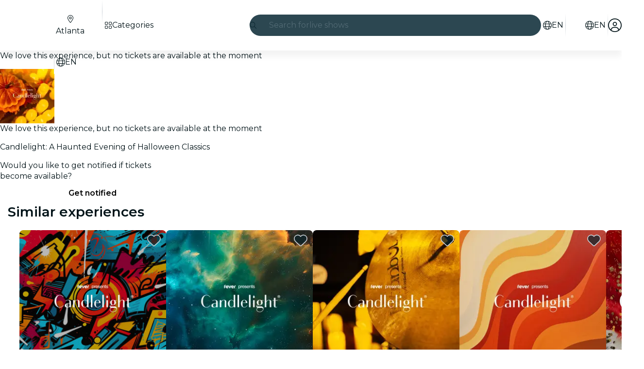

--- FILE ---
content_type: text/html
request_url: https://feverup.com/m/193212?utm_campaign=131713_atl&utm_medium=post&utm_content=things-to-do-october&utm_source=secretatlanta&utm_term=cta16
body_size: 156820
content:
<!DOCTYPE html><html lang="en" dir="ltr" class="astro-sckkx6r4"> <head><meta charset="utf-8"><meta name="viewport" content="width=device-width, initial-scale=1"> <title>Candlelight: A Haunted Evening of Halloween Classics - Atlanta | Fever</title><meta id="description" name="description" content="Nobu Atlanta is hosting this Candlelight: A Haunted Evening of Halloween Classics in Atlanta! Get your concert tickets today!"><link id="canonical" rel="canonical" href="https://feverup.com/m/193212"><link id="alternate:en" rel="alternate" href="https://feverup.com/m/193212" hreflang="x-default"><link id="alternate:en" rel="alternate" href="https://feverup.com/m/193212" hreflang="en"><link id="alternate:es" rel="alternate" href="https://feverup.com/m/193212/es" hreflang="es"><meta id="robots" name="robots" content="index"><meta name="google" content="notranslate"><meta name="theme-color" content="#ffffff"><meta name="mobile-web-app-capable" content="yes"><meta name="apple-mobile-web-app-capable" content="yes"><meta id="al:ios:url" property="al:ios:url" content="fb212044188860269://m/193212"><meta id="al:android:url" property="al:android:url" content="fb212044188860269://m/193212"><meta id="al:android:package" property="al:android:package" content="com.feverup.fever"><link id="apple-touch-icon" rel="apple-touch-icon" sizes="180x180" href="/favicons/apple-touch-icon.png"><link rel="icon" type="image/png" sizes="48x48" href="/favicons/favicon-48x48.png"><link rel="icon" type="image/png" sizes="32x32" href="/favicons/favicon-32x32.png"><link rel="icon" type="image/png" sizes="16x16" href="/favicons/favicon-16x16.png"><link rel="mask-icon" href="/favicons/favicon-safari-pinned-tab.svg" color="#10212e"><link rel="shortcut icon" href="/favicons/shortcut-favicon.ico"><meta name="msapplication-config" content="/browserconfig.xml"><link rel="preconnect" href="https://applications-media.feverup.com"><meta name="msapplication-TileColor" content="#10212e"><meta name="msapplication-config" content="/browserconfig.xml"><meta property="fb:app_id" content="212044188860269"><meta property="og:site_name" content="Fever"><meta id="og:type" property="og:type" content="product"><meta id="og:title" property="og:title" content="Candlelight: A Haunted Evening of Halloween Classics - Atlanta | Fever"><meta id="twitter:title" property="twitter:title" content="Candlelight: A Haunted Evening of Halloween Classics - Atlanta | Fever"><meta id="og:description" property="og:description" content="Nobu Atlanta is hosting this Candlelight: A Haunted Evening of Halloween Classics in Atlanta! Get your concert tickets today!"><meta id="og:url" property="og:url" content="https://feverup.com/m/193212"><meta id="og:image" property="og:image" content="https://applications-media.feverup.com/image/upload/f_auto,ar_15:8,c_fill/fever2/plan/photo/9c1f3eb6-3ba4-11f0-9336-8eeeae356744.jpg"><meta id="twitter:site" property="twitter:site" content="@feverapp"><meta id="twitter:description" property="twitter:description" content="Nobu Atlanta is hosting this Candlelight: A Haunted Evening of Halloween Classics in Atlanta! Get your concert tickets today!"><!--[--><!--[--><!--]--><!--]--> <link rel="preload" as="image" href="https://applications-media.feverup.com/image/upload/f_auto,w_320,h_320/fever2/plan/photo/9c1f3eb6-3ba4-11f0-9336-8eeeae356744.jpg" imagesrcset="https://applications-media.feverup.com/image/upload/f_auto,w_320,h_320/fever2/plan/photo/9c1f3eb6-3ba4-11f0-9336-8eeeae356744.jpg 320w, https://applications-media.feverup.com/image/upload/f_auto,w_550,h_550/fever2/plan/photo/9c1f3eb6-3ba4-11f0-9336-8eeeae356744.jpg 550w" imagesizes="(max-width: 999px) 550px, 315px" crossorigin="anonymous"> <link rel="preload" as="font" href="/_astro/fonts/montserrat_v25_JTUSjIg1_i6t8kCHKm459WlhyyTh89Y.woff2" crossorigin="anonymous"><style>@keyframes skeleton-loading{0%{background-position:200%}to{background-position:-200%}}.fv-loader:where(.astro-qr7epx6e){display:none;justify-content:center;align-items:center;top:0;left:0;width:100lvw;height:100lvh;z-index:9999}.fv-loader:where(.astro-qr7epx6e).active{position:fixed;display:flex}.fv-loader:where(.astro-qr7epx6e) svg:where(.astro-qr7epx6e){width:6.25rem}.fv-loader--scheme-dark:where(.astro-qr7epx6e){background-color:#06232c}.fv-loader--scheme-dark:where(.astro-qr7epx6e) svg:where(.astro-qr7epx6e){color:#fff}.fv-loader--scheme-light:where(.astro-qr7epx6e){background-color:#fff}.fv-loader--scheme-light:where(.astro-qr7epx6e) svg:where(.astro-qr7epx6e){color:#06232c}@keyframes svelte-1is6vbr-skeleton-loading{0%{background-position:200%}to{background-position:-200%}}.fv-reviews-share-button.svelte-1is6vbr{background-color:#fff;border:solid .0625rem #ccd2d8;border-radius:100%;text-decoration:none}.fv-reviews-share-button--floating-experiment.svelte-1is6vbr{width:2.5rem;height:2.5rem;font-size:1.125rem;display:grid;place-items:center;color:#031419;border:1px solid rgba(0,0,0,.1);box-shadow:0 2px 4px #0000001f}.fv-reviews-share-button--floating-experiment.svelte-1is6vbr .fv-reviews-share-button__icon{transform:rotate(270deg)}.fv-reviews-share-button--floating.svelte-1is6vbr{width:2.625rem;height:2.625rem;line-height:1.5rem;color:#0079ca}.fv-share-button__flat-icon.svelte-1is6vbr{width:2.625rem;height:2.625rem;display:flex;align-items:center;justify-content:center;transform:rotate(270deg)}@keyframes svelte-15prutj-skeleton-loading{0%{background-position:200%}to{background-position:-200%}}@media (min-width: 36rem){.fv-share-url-modal.svelte-15prutj{min-width:22.5rem}}.fv-share-url-modal__img.svelte-15prutj{position:relative;height:0;width:100%;padding-bottom:48%;overflow:hidden}.fv-share-url-modal__img.svelte-15prutj img:where(.svelte-15prutj){position:absolute;top:0;width:100%}.fv-share-url-modal__close.svelte-15prutj{position:absolute;top:.75rem;right:.75rem;width:1.5rem;height:1.5rem;color:#fff;font-size:1.125rem}.fv-share-url-modal__content.svelte-15prutj{padding:1rem 1rem 1.5rem;display:flex;flex-flow:column}.fv-share-url-modal__title.svelte-15prutj{font-size:1.125rem;text-align:center;margin-bottom:1rem;color:#031419}.fv-share-url-modal__fieldset.svelte-15prutj{position:relative;margin-bottom:1rem}.fv-share-url-modal__input.svelte-15prutj{width:100%;height:2.5rem;border:solid .0625rem #ccd2d8;border-radius:.25rem;font-size:.875rem;padding-top:.5rem;padding-bottom:.5rem;padding-inline-end:3rem;padding-inline-start:.5rem}.fv-share-url-modal__copy-link.svelte-15prutj{position:absolute;top:.0625rem;inset-inline-end:.0625rem;display:block;width:2.375rem;height:2.375rem;background-color:#fff;border:none;border-end-end-radius:.25rem;border-start-end-radius:.25rem;border-inline-start:solid .0625rem #ccd2d8}.fv-share-url-modal__copy-link.svelte-15prutj:hover{color:var(--theme-action-color-hover, #005795)}.fv-share-url-modal__copy-success-msg.svelte-15prutj{color:#126d3f;padding:.5rem .5rem .3125rem;margin-bottom:0;font-size:.75rem;background-color:#e8f8f0;border-radius:0 0 .25rem .25rem;margin-top:-.125rem}@media (min-width: 62rem){.fv-share-url-modal__title.svelte-15prutj{font-size:1.25rem}}.fv-share-url-modal-social-icons.svelte-15prutj{display:flex;justify-content:center;margin-bottom:1.5rem;font-size:1.25rem}.fv-share-url-modal-social-icons__item.svelte-15prutj{display:flex;align-items:center;justify-content:center;width:2.5rem;height:2.5rem;margin:auto .25rem;text-align:center;font-size:1.125rem;border-radius:100%;color:var(--theme-action-color, #0079ca);background-color:var(--theme-color-background, #ffffff);border:solid .0625rem var(--theme-action-color, #0079ca);line-height:2.625rem;text-decoration:none;cursor:pointer;transition:all .3s ease-in-out}.fv-share-url-modal-social-icons__item.svelte-15prutj:hover{color:var(--theme-action-color-hover, #005795);background-color:var(--theme-color-background, #ffffff);filter:brightness(95%)}
svg:not(:root).svg-inline--fa.svelte-1ipid5s,svg:not(:host).svg-inline--fa.svelte-1ipid5s{overflow:visible;box-sizing:content-box}.svg-inline--fa.svelte-1ipid5s{display:var(--fa-display, inline-block);height:1em;overflow:visible;vertical-align:-.125em}.svg-inline--fa.fa-xs.svelte-1ipid5s{vertical-align:0}.svg-inline--fa.fa-lg.svelte-1ipid5s{vertical-align:-.2em}.svg-inline--fa.fa-fw.svelte-1ipid5s{width:var(--fa-fw-width, 1.25em)}.svg-inline--fa.fa-full.svelte-1ipid5s{width:100%;height:100%;vertical-align:unset;display:flex}.fa-2x.svelte-1ipid5s{font-size:2em}.fa-3x.svelte-1ipid5s{font-size:3em}.fa-xs.svelte-1ipid5s{font-size:.75em;line-height:.08333em;vertical-align:.125em}.fa-lg.svelte-1ipid5s{font-size:1.25em;line-height:.05em;vertical-align:-.075em}.fa-fw.svelte-1ipid5s{text-align:center;width:1.25em}.fa-spin.svelte-1ipid5s{-webkit-animation-name:svelte-1ipid5s-fa-spin;animation-name:svelte-1ipid5s-fa-spin;-webkit-animation-delay:var(--fa-animation-delay, 0s);animation-delay:var(--fa-animation-delay, 0s);-webkit-animation-direction:var(--fa-animation-direction, normal);animation-direction:var(--fa-animation-direction, normal);-webkit-animation-duration:var(--fa-animation-duration, 2s);animation-duration:var(--fa-animation-duration, 2s);-webkit-animation-iteration-count:var(--fa-animation-iteration-count, infinite);animation-iteration-count:var(--fa-animation-iteration-count, infinite);-webkit-animation-timing-function:var(--fa-animation-timing, linear);animation-timing-function:var(--fa-animation-timing, linear)}[dir=rtl] .rtl-enable.svelte-1ipid5s{transform:scale3d(-1,1,1)}@media (prefers-reduced-motion: reduce){.fa-spin.svelte-1ipid5s{-webkit-animation-delay:-1ms;animation-delay:-1ms;-webkit-animation-duration:1ms;animation-duration:1ms;-webkit-animation-iteration-count:1;animation-iteration-count:1;transition-delay:0s;transition-duration:0s}}@-webkit-keyframes svelte-1ipid5s-fa-spin{0%{-webkit-transform:rotate(0deg);transform:rotate(0)}to{-webkit-transform:rotate(360deg);transform:rotate(360deg)}}@keyframes svelte-1ipid5s-fa-spin{0%{-webkit-transform:rotate(0deg);transform:rotate(0)}to{-webkit-transform:rotate(360deg);transform:rotate(360deg)}}@font-face{font-family:Montserrat;font-style:normal;font-weight:400;font-display:swap;src:url(/_astro/fonts/montserrat_v25_JTUSjIg1_i6t8kCHKm459WRhyyTh89ZNpQ.woff2) format("woff2");unicode-range:U+0460-052F,U+1C80-1C88,U+20B4,U+2DE0-2DFF,U+A640-A69F,U+FE2E-FE2F}@font-face{font-family:Montserrat;font-style:normal;font-weight:400;font-display:swap;src:url(/_astro/fonts/montserrat_v25_JTUSjIg1_i6t8kCHKm459W1hyyTh89ZNpQ.woff2) format("woff2");unicode-range:U+0301,U+0400-045F,U+0490-0491,U+04B0-04B1,U+2116}@font-face{font-family:Montserrat;font-style:normal;font-weight:400;font-display:swap;src:url(/_astro/fonts/montserrat_v25_JTUSjIg1_i6t8kCHKm459WZhyyTh89ZNpQ.woff2) format("woff2");unicode-range:U+0102-0103,U+0110-0111,U+0128-0129,U+0168-0169,U+01A0-01A1,U+01AF-01B0,U+1EA0-1EF9,U+20AB}@font-face{font-family:Montserrat;font-style:normal;font-weight:400;font-display:swap;src:url(/_astro/fonts/montserrat_v25_JTUSjIg1_i6t8kCHKm459WdhyyTh89ZNpQ.woff2) format("woff2");unicode-range:U+0100-024F,U+0259,U+1E00-1EFF,U+2020,U+20A0-20AB,U+20AD-20CF,U+2113,U+2C60-2C7F,U+A720-A7FF}@font-face{font-family:Montserrat;font-style:normal;font-weight:400;font-display:swap;src:url(/_astro/fonts/montserrat_v25_JTUSjIg1_i6t8kCHKm459WlhyyTh89Y.woff2) format("woff2");unicode-range:U+0000-00FF,U+0131,U+0152-0153,U+02BB-02BC,U+02C6,U+02DA,U+02DC,U+2000-206F,U+2074,U+20AC,U+2122,U+2191,U+2193,U+2212,U+2215,U+FEFF,U+FFFD}@font-face{font-family:Montserrat;font-style:normal;font-weight:600;font-display:swap;src:url(/_astro/fonts/montserrat_v25_JTUSjIg1_i6t8kCHKm459WRhyyTh89ZNpQ.woff2) format("woff2");unicode-range:U+0460-052F,U+1C80-1C88,U+20B4,U+2DE0-2DFF,U+A640-A69F,U+FE2E-FE2F}@font-face{font-family:Montserrat;font-style:normal;font-weight:600;font-display:swap;src:url(/_astro/fonts/montserrat_v25_JTUSjIg1_i6t8kCHKm459W1hyyTh89ZNpQ.woff2) format("woff2");unicode-range:U+0301,U+0400-045F,U+0490-0491,U+04B0-04B1,U+2116}@font-face{font-family:Montserrat;font-style:normal;font-weight:600;font-display:swap;src:url(/_astro/fonts/montserrat_v25_JTUSjIg1_i6t8kCHKm459WZhyyTh89ZNpQ.woff2) format("woff2");unicode-range:U+0102-0103,U+0110-0111,U+0128-0129,U+0168-0169,U+01A0-01A1,U+01AF-01B0,U+1EA0-1EF9,U+20AB}@font-face{font-family:Montserrat;font-style:normal;font-weight:600;font-display:swap;src:url(/_astro/fonts/montserrat_v25_JTUSjIg1_i6t8kCHKm459WdhyyTh89ZNpQ.woff2) format("woff2");unicode-range:U+0100-024F,U+0259,U+1E00-1EFF,U+2020,U+20A0-20AB,U+20AD-20CF,U+2113,U+2C60-2C7F,U+A720-A7FF}@font-face{font-family:Montserrat;font-style:normal;font-weight:600;font-display:swap;src:url(/_astro/fonts/montserrat_v25_JTUSjIg1_i6t8kCHKm459WlhyyTh89Y.woff2) format("woff2");unicode-range:U+0000-00FF,U+0131,U+0152-0153,U+02BB-02BC,U+02C6,U+02DA,U+02DC,U+2000-206F,U+2074,U+20AC,U+2122,U+2191,U+2193,U+2212,U+2215,U+FEFF,U+FFFD}*,*:before,*:after{box-sizing:border-box}html{font-family:sans-serif;line-height:1.15;-webkit-text-size-adjust:100%;-webkit-tap-highlight-color:rgba(0,0,0,0);overscroll-behavior:none}article,aside,figcaption,figure,footer,header,hgroup,main,nav,section{display:block}body{margin:0;font-family:Montserrat,sans-serif;font-size:1rem;font-weight:400;line-height:1.4;color:#031419;text-align:start;background-color:var(--theme-color-background, #ffffff);overscroll-behavior:none;scrollbar-gutter:stable}[tabindex="-1"]:focus:not(:focus-visible){outline:0!important}hr{box-sizing:content-box;height:0;overflow:visible}h1,h2,h3,h4,h5,h6{margin-top:0;margin-bottom:.5rem}p{margin-top:0;margin-bottom:1rem}abbr[title],abbr[data-original-title]{text-decoration:underline;text-decoration:underline dotted;cursor:help;border-bottom:0;text-decoration-skip-ink:none}address{margin-bottom:1rem;font-style:normal;line-height:inherit}ol,ul,dl{margin-top:0;margin-bottom:1rem}ol ol,ul ul,ol ul,ul ol{margin-bottom:0}dt{font-weight:600}dd{margin-bottom:.5rem;margin-left:0}blockquote{margin:0 0 1rem}b,strong{font-weight:bolder}small{font-size:80%}sub,sup{position:relative;font-size:75%;line-height:0;vertical-align:baseline}sub{bottom:-.25em}sup{top:-.5em}a{color:var(--theme-action-color, #0079ca);text-decoration:none;background-color:transparent}a:hover{color:var(--theme-action-color-hover, #005795);text-decoration:underline}a:not([href]):not([class]){color:inherit;text-decoration:none}a:not([href]):not([class]):hover{color:inherit;text-decoration:none}pre,code,kbd,samp{font-family:SFMono-Regular,Menlo,Monaco,Consolas,Liberation Mono,Courier New,monospace;font-size:1em}pre{margin-top:0;margin-bottom:1rem;overflow:auto;-ms-overflow-style:scrollbar}figure{margin:0 0 1rem}img{vertical-align:middle;border-style:none}svg{overflow:hidden;vertical-align:middle}table{border-collapse:collapse}caption{padding-top:.75rem;padding-bottom:.75rem;color:#536b75;text-align:left;caption-side:bottom}th{text-align:inherit;text-align:-webkit-match-parent}label{display:inline-block;margin-bottom:.5rem}button{border-radius:0}button:focus:not(:focus-visible){outline:0}input,button,select,optgroup,textarea{margin:0;font-family:inherit;font-size:inherit;line-height:inherit}button,input{overflow:visible}button,select{text-transform:none}[role=button]{cursor:pointer}select{word-wrap:normal}button,[type=button],[type=reset],[type=submit]{-webkit-appearance:button}button:not(:disabled),[type=button]:not(:disabled),[type=reset]:not(:disabled),[type=submit]:not(:disabled){cursor:pointer}button::-moz-focus-inner,[type=button]::-moz-focus-inner,[type=reset]::-moz-focus-inner,[type=submit]::-moz-focus-inner{padding:0;border-style:none}input[type=radio],input[type=checkbox]{box-sizing:border-box;padding:0}textarea{overflow:auto;resize:vertical}fieldset{min-width:0;padding:0;margin:0;border:0}legend{display:block;width:100%;max-width:100%;padding:0;margin-bottom:.5rem;font-size:1.5rem;line-height:inherit;color:inherit;white-space:normal}progress{vertical-align:baseline}[type=number]::-webkit-inner-spin-button,[type=number]::-webkit-outer-spin-button{height:auto}[type=search]{outline-offset:-2px;-webkit-appearance:none}[type=search]::-webkit-search-decoration{-webkit-appearance:none}::-webkit-file-upload-button{font:inherit;-webkit-appearance:button}output{display:inline-block}summary{display:list-item;cursor:pointer}template{display:none}[hidden]{display:none!important}:root{--brands--facebook: #1877f2;--brands--facebook-hover: #0c64d5;--brands--kakao: #fee500;--brands--kakao-filter: invert(88%) sepia(33%) saturate(3673%) hue-rotate(359deg) brightness(109%) contrast(105%);--brands--naver: #03c75a;--brands--whatsapp: #25d366;--font-family--base: Montserrat, sans-serif}*{-webkit-font-smoothing:antialiased;-moz-osx-font-smoothing:grayscale}::-webkit-input-placeholder{line-height:normal}button{background:transparent;border:none;padding:0}input,button{outline:none}input:focus,button:focus{outline:none}img{max-width:100%}hr{margin-top:1rem;margin-bottom:1rem;border:0;border-top:1px solid rgba(0,0,0,.1)}img.lazy-img-not-loaded-yet{position:relative;top:-.625rem;opacity:0;transition:all .3s ease-in-out}img.lazy-img-not-loaded-yet.lazy-img-loaded{top:0;opacity:1;transition:all .3s ease-in-out}.form__fieldset{margin-bottom:1rem}.form__legend{display:flex;width:100%;flex-wrap:nowrap;font-size:1rem;font-weight:600;align-items:center}.form__legend--line:after{content:"";flex:1;margin-left:.5rem;border-bottom:solid .0625rem #ccd2d8}.form__legend--two-lines{font-weight:400}.form__legend--two-lines:before{content:"";flex:1;margin-right:.5rem;border-bottom:solid .0625rem #ccd2d8}.form__legend--two-lines:after{content:"";flex:1;margin-left:.5rem;border-bottom:solid .0625rem #ccd2d8}.form__label{margin-bottom:.25rem;font-size:1rem;font-weight:600;line-height:1.5rem}.form__label--center{width:100%;text-align:center}.form__label--optional{color:#536b75;font-size:1rem;font-weight:400;line-height:1.5rem}.form__helper{font-size:.875rem;margin-bottom:.5rem}.form__validation{margin:-1.25rem 0 0;padding:.125rem 0;padding-inline:.125rem;height:1.25rem;font-size:.625rem;font-weight:600}.form__validation--success{color:#18824c}.form__validation--error,.form__validation--error a{color:#eb0052}.form__input{display:flex;width:100%;height:3rem;padding:0 1rem;margin-bottom:1.25rem;font-size:.875rem;background-color:#fff;border:.0625rem solid #ccd2d8;border-radius:.25rem;box-shadow:inset 0 .125rem .25rem #06232c14}.form__input:focus{border-width:.125rem;border-color:#0068b0}.form__input--code{margin:0 auto 1.5rem;max-width:16rem;border:0;border-bottom:.0625rem solid #ccd2d8;box-shadow:none;letter-spacing:.5rem;text-align:center;text-transform:uppercase}.form__input--error{border-color:#eb0052}.form__input--error:focus{border-color:#eb0052}.form__button--aside{margin-bottom:1.25rem}.fade{transition:opacity .15s linear}@media (prefers-reduced-motion: reduce){.fade{transition:none}}.fade:not(.show){opacity:0}.collapse:not(.show){display:none}.collapsing{position:relative;height:0;overflow:hidden;transition:height .35s ease}@media (prefers-reduced-motion: reduce){.collapsing{transition:none}}.collapsing.width{width:0;height:auto;transition:width .35s ease}@media (prefers-reduced-motion: reduce){.collapsing.width{transition:none}}.row{display:flex;flex-wrap:wrap;margin-right:-16px;margin-left:-16px}.cell{position:relative;width:100%;padding-right:16px;padding-left:16px}.flex{display:flex}.flex--wrap{flex-wrap:wrap}.flex--align-items-center{align-items:center}.flex--align-items-bottom{align-items:flex-end}.shrink{flex:0 0 auto;width:auto;max-width:100%}.auto{flex:1 1 0;width:auto;min-width:0}.mt-0{margin-top:0}.pt-0{padding-top:0}.mb-0{margin-bottom:0}.pb-0{padding-bottom:0}.ml-0{margin-left:0}.pl-0{padding-left:0}.mr-0{margin-right:0}.pr-0{padding-right:0}.mt-4{margin-top:.25rem}.pt-4{padding-top:.25rem}.mb-4{margin-bottom:.25rem}.pb-4{padding-bottom:.25rem}.ml-4{margin-left:.25rem}.pl-4{padding-left:.25rem}.mr-4{margin-right:.25rem}.pr-4{padding-right:.25rem}.mt-8{margin-top:.5rem}.pt-8{padding-top:.5rem}.mb-8{margin-bottom:.5rem}.pb-8{padding-bottom:.5rem}.ml-8{margin-left:.5rem}.pl-8{padding-left:.5rem}.mr-8{margin-right:.5rem}.pr-8{padding-right:.5rem}.mt-12{margin-top:.75rem}.pt-12{padding-top:.75rem}.mb-12{margin-bottom:.75rem}.pb-12{padding-bottom:.75rem}.ml-12{margin-left:.75rem}.pl-12{padding-left:.75rem}.mr-12{margin-right:.75rem}.pr-12{padding-right:.75rem}.mt-16{margin-top:1rem}.pt-16{padding-top:1rem}.mb-16{margin-bottom:1rem}.pb-16{padding-bottom:1rem}.ml-16{margin-left:1rem}.pl-16{padding-left:1rem}.mr-16{margin-right:1rem}.pr-16{padding-right:1rem}.mt-24{margin-top:1.5rem}.pt-24{padding-top:1.5rem}.mb-24{margin-bottom:1.5rem}.pb-24{padding-bottom:1.5rem}.ml-24{margin-left:1.5rem}.pl-24{padding-left:1.5rem}.mr-24{margin-right:1.5rem}.pr-24{padding-right:1.5rem}.mt-32{margin-top:2rem}.pt-32{padding-top:2rem}.mb-32{margin-bottom:2rem}.pb-32{padding-bottom:2rem}.ml-32{margin-left:2rem}.pl-32{padding-left:2rem}.mr-32{margin-right:2rem}.pr-32{padding-right:2rem}.mt-40{margin-top:2.5rem}.pt-40{padding-top:2.5rem}.mb-40{margin-bottom:2.5rem}.pb-40{padding-bottom:2.5rem}.ml-40{margin-left:2.5rem}.pl-40{padding-left:2.5rem}.mr-40{margin-right:2.5rem}.pr-40{padding-right:2.5rem}.mt-48{margin-top:3rem}.pt-48{padding-top:3rem}.mb-48{margin-bottom:3rem}.pb-48{padding-bottom:3rem}.ml-48{margin-left:3rem}.pl-48{padding-left:3rem}.mr-48{margin-right:3rem}.pr-48{padding-right:3rem}.mt-72{margin-top:4.5rem}.pt-72{padding-top:4.5rem}.mb-72{margin-bottom:4.5rem}.pb-72{padding-bottom:4.5rem}.ml-72{margin-left:4.5rem}.pl-72{padding-left:4.5rem}.mr-72{margin-right:4.5rem}.pr-72{padding-right:4.5rem}.dp-block{display:block;width:100%}.no-bullets{list-style:none;padding-left:0}.fs-10{font-size:.625rem}@media (min-width: 62rem){.lg\:fs-10{font-size:.625rem}}.fs-12{font-size:.75rem}@media (min-width: 62rem){.lg\:fs-12{font-size:.75rem}}.fs-14{font-size:.875rem}@media (min-width: 62rem){.lg\:fs-14{font-size:.875rem}}.fs-16{font-size:1rem}@media (min-width: 62rem){.lg\:fs-16{font-size:1rem}}.fs-18{font-size:1.125rem}@media (min-width: 62rem){.lg\:fs-18{font-size:1.125rem}}.fs-20{font-size:1.25rem}@media (min-width: 62rem){.lg\:fs-20{font-size:1.25rem}}.fs-24{font-size:1.5rem}@media (min-width: 62rem){.lg\:fs-24{font-size:1.5rem}}.fs-28{font-size:1.75rem;line-height:1.2}@media (min-width: 62rem){.lg\:fs-28{font-size:1.75rem}}.fs-32{font-size:2rem;line-height:1.2}@media (min-width: 62rem){.lg\:fs-32{font-size:2rem}}.fs-36{font-size:2.25rem;line-height:1.2}@media (min-width: 62rem){.lg\:fs-36{font-size:2.25rem}}.fs-40{font-size:2.5rem;line-height:1.2}@media (min-width: 62rem){.lg\:fs-40{font-size:2.5rem}}.fs-48{font-size:3rem;line-height:1.2}@media (min-width: 62rem){.lg\:fs-48{font-size:3rem}}.fw-normal{font-weight:400}.fw-bold{font-weight:600}.text-left{text-align:start}.text-center{text-align:center}.text-right{text-align:end}.text-ellipsis{white-space:nowrap;text-overflow:ellipsis;overflow:hidden}.text-lowercase{text-transform:lowercase}.text-uppercase{text-transform:uppercase}.text-capitalize{text-transform:capitalize}.fc-highlight{color:#39a5ee;cursor:pointer}@media (max-width: 61.98rem){.d-desktop{display:none}}@media (max-width: 47.98rem){.d-tablet{display:none}}@media (min-width: 48rem){.h-tablet{display:none}}@media (min-width: 62rem){.h-desktop{display:none}}.bg-white{background-color:#fff}.bg-white--boxed{margin:0 auto;max-width:34.375rem}.bg-white--fullheight{min-height:calc(100vh - 4.5rem)}.global-wrapper{max-width:90rem;padding-left:.75rem;padding-right:.75rem;margin:0 auto}@media (min-width: 48rem){.global-wrapper{padding-left:2.5rem;padding-right:2.5rem}}@media (min-width: 80rem){.global-wrapper{position:relative;padding-right:5rem;padding-left:5rem}}.global-wrapper--purchase{max-width:1140px}@media (min-width: 36rem){.global-wrapper--purchase{padding-left:2.5rem;padding-right:2.5rem}}@media (min-width: 80rem){.global-wrapper--purchase{padding-right:2.5rem;padding-left:2.5rem}}.mobile-wrapper{position:relative;max-width:34.375rem;padding-left:.75rem;padding-right:.75rem;margin:0 auto}.hidden{display:none}.wrapper{width:100%;padding-right:16px;padding-left:16px;margin-right:auto;margin-left:auto;max-width:80rem}.container{width:100%;max-width:80rem;margin-left:auto;margin-right:auto}.container:after{display:block;clear:both;content:""}.container--paddings{padding-left:1rem;padding-right:1rem}@media (min-width: 62rem){.container--lg\:paddings{padding-left:1rem;padding-right:1rem}}.card-wrapper{position:relative;padding:1rem;color:#fff}.shape-wrapper{background-color:#fff;color:#031419;padding:1rem;border:solid .0625rem #ccd2d8;border-radius:.5rem;overflow:hidden}.shape-wrapper--shadow-1x{box-shadow:0 .125rem .25rem #0000001f}.shape-wrapper--shadow-2x{box-shadow:0 .25rem .5rem #0000003d}.shape-wrapper--shadow-3x{box-shadow:0 .5rem 1rem #0000003d}:root{--fv-alert-color-danger: #9b0031;--fv-alert-color-warning: #9f5800;--fv-alert-color-success: #126d3f;--fv-alert-color-info: #005795;--fv-alert-color-accent: #44248b;--fv-alert-background-color-danger: #fff0f4;--fv-alert-background-color-warning: #fff4e6;--fv-alert-background-color-success: #e8f8f0;--fv-alert-background-color-info: #e6f4ff;--fv-alert-background-color-accent: #f0ebfd;--fv-alert-border-color-danger-contrast: #f43d7a;--fv-alert-border-color-warning-contrast: #ffa639;--fv-alert-border-color-success-contrast: #53be88;--fv-alert-border-color-info-contrast: #39a5ee;--fv-alert-border-color-accent-contrast: #8e69e3}.fv-alert a{text-decoration:underline;color:inherit}.fv-plan-benefits-saves{padding:0 .75rem;color:#536b75;font:400 .875rem/1.25rem Montserrat,sans-serif;text-align:center}.fv-plan-benefits-saves button{position:relative;padding:0;margin:0;background:none;border:none;cursor:pointer}.fv-plan-benefits-saves button:after{content:"";height:48px;width:48px;position:absolute;top:50%;left:50%;transform:translate(-50%) translateY(-50%)}.fv-plan-benefits-saves button fv-fa-icon{color:#536b75}.fv-plan-benefits-sheet fv-sheet-header .sheet-header{padding-inline-end:3rem}.fv-plan-benefits-sheet__loading{display:flex;justify-content:center;align-items:center;padding:9.375rem 0}.fv-plan-benefits-sheet__content{display:flex;flex-direction:column;flex-wrap:wrap;gap:1rem;align-items:flex-start}.fv-plan-benefits-sheet__label{flex:0 1 auto;padding:.25rem .5rem;border-radius:.25rem;background-color:#bd962a;color:#031419;font:400 .75rem/1rem Montserrat,sans-serif}.fv-plan-benefits-sheet__subtitle{margin-bottom:.5rem;width:100%;font:600 1.125rem/1.5rem Montserrat,sans-serif}.fv-plan-benefits-sheet__list{display:flex;flex-direction:column;gap:1.5rem;padding:0;margin-bottom:.5rem;width:100%;list-style:none}.fv-plan-benefits-sheet__item{display:flex;align-items:center;gap:1rem}.fv-plan-benefits-sheet__item__icon{flex:0 0 1rem;width:1rem}.fv-plan-benefits-sheet__item__content{flex:1;min-width:0}.fv-plan-benefits-sheet__item__name{margin-bottom:.25rem;font:600 .875rem/1.25rem Montserrat,sans-serif}.fv-plan-benefits-sheet__item__description{margin-bottom:0;color:#536b75;font:400 .75rem/1rem Montserrat,sans-serif}.fv-plan-benefits-sheet__item__discount{flex:0 0 auto;padding:.25rem;min-width:4.375rem;background-color:#eb0052;border-radius:.25rem;color:#fff;font:600 .75rem/1rem Montserrat,sans-serif;text-align:center}.fv-plan-benefits-sheet__how-to-use{padding:.75rem 1rem;width:100%;background-color:#f6f7fe;border-radius:.5rem}.fv-plan-benefits-sheet__how-to-use__title{margin-bottom:.25rem;font:600 .875rem/1.25rem Montserrat,sans-serif}.fv-plan-benefits-sheet__how-to-use__description{margin-bottom:0;font:400 .875rem/1.25rem Montserrat,sans-serif}.fv-plan-benefits-sheet__error-message{padding:1rem .5rem;width:100%;font:400 1rem/1.5rem Montserrat,sans-serif}@keyframes svelte-19d7vuv-skeleton-loading{0%{background-position:200%}to{background-position:-200%}}.fv-footer__link.svelte-19d7vuv{color:#fff;text-decoration:none;cursor:pointer}.fv-footer__link.svelte-19d7vuv:hover{color:#fff}@keyframes svelte-f5vv0r-skeleton-loading{0%{background-position:200%}to{background-position:-200%}}a.svelte-f5vv0r{color:#fff;text-decoration:none;cursor:pointer}a.svelte-f5vv0r:hover{color:#fff}.fv-footer:where(.astro-dwl4onjj){background:#000;color:#fff;padding-block-start:2rem}.fv-footer:where(.astro-dwl4onjj):after{display:block;clear:both;content:""}.fv-footer--padding-bottom:where(.astro-dwl4onjj){padding-bottom:4rem}@media (min-width: 62rem){.fv-footer--padding-bottom:where(.astro-dwl4onjj){padding-bottom:0}}.fv-footer:where(.astro-dwl4onjj) a:where(.astro-dwl4onjj){color:#fff;text-decoration:none;cursor:pointer}.fv-footer:where(.astro-dwl4onjj) a:where(.astro-dwl4onjj):hover{color:#fff}.fv-footer__title:where(.astro-dwl4onjj){margin-block-end:1rem;font-weight:600}.fv-footer__container:where(.astro-dwl4onjj){display:grid;grid-template-columns:repeat(2,1fr);gap:1rem;padding:0 1rem}@media (min-width: 62rem){.fv-footer__container:where(.astro-dwl4onjj){grid-template-columns:repeat(5,2fr) 3fr}}@media (min-width: 62rem){.fv-footer__container--five-columns:where(.astro-dwl4onjj){grid-template-columns:.75fr repeat(2,1fr) .5fr 2fr}}.fv-footer__list:where(.astro-dwl4onjj){list-style:none;padding:0}.fv-footer__item:where(.astro-dwl4onjj){margin-block-end:.5rem}.fv-footer__item:where(.astro-dwl4onjj):last-child{grid-column:span 2}@media (min-width: 62rem){.fv-footer__item:where(.astro-dwl4onjj):last-child{grid-column:auto}}.fv-footer__item--argentina-withdrawal-form:where(.astro-dwl4onjj){margin-block-start:.75rem}.fv-footer__item--argentina-withdrawal-form:where(.astro-dwl4onjj) .fv-footer__link:where(.astro-dwl4onjj){font-weight:700}.fv-footer__logo:where(.astro-dwl4onjj){margin-block-end:1rem}.fv-footer__legal-info:where(.astro-dwl4onjj){padding-inline-start:1rem}.fv-footer__app-store:where(.astro-dwl4onjj){display:flex;gap:1rem}.fv-footer__data-fiscal:where(.astro-dwl4onjj){display:block;padding-block-start:1rem}.fv-footer__line:where(.astro-dwl4onjj){border-color:#2c4751}.fv-footer__bottom:where(.astro-dwl4onjj){display:flex;flex-direction:column;padding-bottom:1rem}@media (min-width: 62rem){.fv-footer__bottom:where(.astro-dwl4onjj){flex-direction:row;justify-content:space-between;align-items:center}}.fv-footer__bottom:where(.astro-dwl4onjj) .fv-footer__link:where(.astro-dwl4onjj){text-decoration:underline;white-space:normal;display:inline-block}@media (max-width: 79.98rem){.fv-footer__legals:where(.astro-dwl4onjj){margin-bottom:.5rem}}.fv-footer__links-separator:where(.astro-dwl4onjj){margin:0 .25rem}.fv-footer__copyright:where(.astro-dwl4onjj){text-transform:capitalize}@media (min-width: 62rem){.fv-footer__copyright:where(.astro-dwl4onjj){text-align:right}}.fv-footer__link{color:#fff;text-align:initial;cursor:pointer}.fv-footer__link:hover{color:#fff}@keyframes svelte-ufw6do-skeleton-loading{0%{background-position:200%}to{background-position:-200%}}.banner.svelte-ufw6do{display:flex;flex-direction:row;gap:.5rem;align-items:center;justify-content:center;padding-inline:1rem;padding-block:.75rem}.banner--success.svelte-ufw6do{background-color:var(--fv-alert-background-color-success);color:var(--fv-alert-color-success)}@keyframes svelte-1coi8qz-skeleton-loading{0%{background-position:200%}to{background-position:-200%}}.fv-banner.svelte-1coi8qz{height:2.25rem;position:fixed;top:0;left:0;width:100dvw;z-index:1030;display:flex;align-items:center;justify-content:center;gap:.25rem;padding-inline:.75rem}.fv-banner.expandable.svelte-1coi8qz{cursor:pointer}.fv-banner-title.svelte-1coi8qz,.fv-banner-description.svelte-1coi8qz{margin-bottom:0;text-align:center}@media (min-width: 48rem){.fv-banner-title.svelte-1coi8qz,.fv-banner-description.svelte-1coi8qz{text-align:start}}.fv-banner-title.svelte-1coi8qz{font:600 .875rem/1.25rem Montserrat,sans-serif;overflow:hidden;text-overflow:ellipsis;max-width:30ch;white-space:nowrap;min-width:0}@media (min-width: 48rem){.fv-banner-title.svelte-1coi8qz{max-width:77ch}}.fv-banner-title.svelte-1coi8qz p{margin-bottom:0}.fv-banner-icon.svelte-1coi8qz{width:1rem;height:1rem;line-height:0}.fv-banner-description.svelte-1coi8qz{font:400 .875rem/1.25rem Montserrat,sans-serif;overflow:hidden;text-overflow:ellipsis}@media (min-width: 48rem){.fv-banner-description.svelte-1coi8qz{white-space:nowrap;max-width:77ch}}.fv-banner-white.svelte-1coi8qz{background-color:#fff;color:#031419}.fv-banner-shiny-purple.svelte-1coi8qz{background-color:#6f41d7;color:#fff}.fv-banner-shiny-purple.svelte-1coi8qz .fv-banner-title a{color:#fff;text-decoration:underline}.fv-banner-dark-purple.svelte-1coi8qz{background-color:#361b71;color:#fff}.fv-banner-dark-purple.svelte-1coi8qz .fv-banner-title a{color:#fff;text-decoration:underline}.fv-banner-cdl-theme.svelte-1coi8qz{background-color:#ffa639;color:#031419}@keyframes svelte-1ula5q6-skeleton-loading{0%{background-position:200%}to{background-position:-200%}}.fv-city-selector-button.svelte-1ula5q6{border-radius:.25rem;padding:.25rem;color:inherit}.fv-city-selector-button.svelte-1ula5q6:focus-visible{outline:.25rem solid #aacbe1;outline-offset:.125rem}.fv-city-selector-button__favorites-icon.svelte-1ula5q6{width:1.25rem;height:1.25rem;display:inline-block}.fv-city-selector-button--light.svelte-1ula5q6 .fv-city-selector-button__favorites-icon:where(.svelte-1ula5q6){color:#031419}@media (min-width: 62rem){.fv-city-selector-button--light-desktop.svelte-1ula5q6 .fv-city-selector-button__favorites-icon:where(.svelte-1ula5q6){color:#031419}}@keyframes svelte-10ec86j-skeleton-loading{0%{background-position:200%}to{background-position:-200%}}.embla.svelte-10ec86j{overflow:hidden}.embla__container.svelte-10ec86j{display:flex;flex-direction:column;touch-action:pan-x pinch-zoom;height:2.75rem}@keyframes svelte-1dnrhdz-skeleton-loading{0%{background-position:200%}to{background-position:-200%}}.search-typeahead__dynamic-cta.svelte-1dnrhdz{height:2.75rem;width:inherit}.search-typeahead__item.svelte-1dnrhdz{color:#031419;font:400 1rem/1.5rem Montserrat,sans-serif;height:2.75rem;min-height:2.75rem;display:flex;justify-content:flex-start;align-items:center;white-space:nowrap;overflow:hidden;text-overflow:ellipsis}@keyframes svelte-1bpcq16-skeleton-loading{0%{background-position:200%}to{background-position:-200%}}.search-typeahead__placeholder.svelte-1bpcq16{position:absolute;top:0;left:2.5rem;display:flex;align-items:center;gap:.25rem;pointer-events:none;z-index:1;white-space:nowrap;width:calc(100% - 2.5rem);overflow:hidden}.search-typeahead__placeholder-static.svelte-1bpcq16{color:#536b75;font:400 1rem/1.5rem Montserrat,sans-serif}.search-typeahead__placeholder-rtl.svelte-1bpcq16{left:0;right:2.5rem;width:calc(100% - 5rem)}@keyframes svelte-13rfvtr-skeleton-loading{0%{background-position:200%}to{background-position:-200%}}.search-typeahead.svelte-13rfvtr{position:relative;display:inline-flex;width:100%}.search-typeahead.svelte-13rfvtr .search-typeahead__search-icon,.search-typeahead.svelte-13rfvtr .search-typeahead__clear-input-icon{color:inherit;width:.875rem;height:.875rem}@media (min-width: 62rem){.search-typeahead.svelte-13rfvtr{max-width:30rem}}.search-typeahead__box.svelte-13rfvtr{width:100%;display:none;align-items:center;border-radius:2rem;color:#fff;padding-block:0;z-index:25;background-color:#2c4751;padding-inline:1rem .75rem;transition:all .3s ease;height:2.75rem;position:relative}.search-typeahead__box.svelte-13rfvtr:focus-visible,.search-typeahead__box.svelte-13rfvtr:focus-within{background-color:#536b75;border:.0625rem solid #06232c}.search-typeahead__box.svelte-13rfvtr .search-typeahead__item{color:#536b75}.search-typeahead__box__input.svelte-13rfvtr{border:0;box-shadow:unset;border-radius:.25rem;width:100%;padding-inline:.5rem;padding-block:.75rem;overflow:hidden;white-space:nowrap;text-overflow:ellipsis;background-color:transparent;height:2.75rem;color:#fff;font:400 1rem/1.5rem Montserrat,sans-serif}.search-typeahead__box__input--has-content.svelte-13rfvtr{padding-inline-end:2rem}.search-typeahead__box__input.svelte-13rfvtr::-webkit-search-cancel-button{-webkit-appearance:none}.search-typeahead__box__input.svelte-13rfvtr::placeholder{color:#a7b2ba}@media (min-width: 48rem){.search-typeahead__box.svelte-13rfvtr{display:flex}.search-typeahead__box.svelte-13rfvtr:hover{background-color:#536b75}.search-typeahead__box.svelte-13rfvtr:hover .search-typeahead__item,.search-typeahead__box.svelte-13rfvtr:hover .search-typeahead__placeholder-static{color:#a7b2ba}}.search-typeahead__box.search-typeahead__themed.svelte-13rfvtr{background-color:unset;border:.0625rem solid;color:var(--theme-color-text-contrast, #ffffff)}.search-typeahead__box.search-typeahead__themed.svelte-13rfvtr:hover{background-color:unset;color:var(--theme-color-text-contrast, #ffffff)}.search-typeahead__box.search-typeahead__themed.svelte-13rfvtr:focus-within{background-color:unset;color:var(--theme-color-text-contrast, #ffffff)}.search-typeahead__box.search-typeahead__themed.svelte-13rfvtr .search-typeahead__item{color:unset}.search-typeahead__box.search-typeahead__themed.svelte-13rfvtr .search-typeahead__box__input{color:var(--theme-color-text-contrast, #ffffff)}.search-typeahead__box.search-typeahead__themed.svelte-13rfvtr .search-typeahead__placeholder-static{color:unset}.search-typeahead__box.svelte-13rfvtr:focus-within,.search-typeahead__box--focused.svelte-13rfvtr{background-color:#536b75;color:#fff}.search-typeahead__link.svelte-13rfvtr{align-items:center;background:#2c4751;border-radius:2rem;color:#fff;display:flex;padding-block:0;padding-inline:1rem;width:100%;z-index:25;height:2.75rem;text-decoration:none;position:relative}@media (min-width: 48rem){.search-typeahead__link.svelte-13rfvtr{display:none}}.search-typeahead__link.svelte-13rfvtr:focus,.search-typeahead__link.svelte-13rfvtr:focus-within{text-decoration:none;background:#2c4751}.search-typeahead__link-light.svelte-13rfvtr{background-color:#fff;border:.0625rem solid #ccd2d8;padding-inline:1rem .75rem;color:#031419}.search-typeahead__link-light.svelte-13rfvtr:focus{background-color:#fff}.search-typeahead__link-light.svelte-13rfvtr .search-typeahead__item{color:#031419}.search-typeahead__link-light.svelte-13rfvtr .search-typeahead__search-icon{color:#06232c;width:.875rem;height:.875rem}@media (min-width: 62rem){.search-typeahead__link-light-desktop.svelte-13rfvtr{background-color:#fff;border:.0625rem solid #ccd2d8;padding-inline:1rem .75rem;color:#031419}.search-typeahead__link-light-desktop.svelte-13rfvtr:focus{background-color:#fff}.search-typeahead__link-light-desktop.svelte-13rfvtr .search-typeahead__item{color:#031419}.search-typeahead__link-light-desktop.svelte-13rfvtr .search-typeahead__search-icon{color:#06232c;width:.875rem;height:.875rem}}.search-typeahead-light.svelte-13rfvtr .search-typeahead__search-icon,.search-typeahead-light.svelte-13rfvtr .search-typeahead__clear-input-icon{color:#06232c}.search-typeahead-light.svelte-13rfvtr .search-typeahead__box:where(.svelte-13rfvtr){background-color:#fff;border:.0625rem solid #ccd2d8}.search-typeahead-light.svelte-13rfvtr .search-typeahead__box:where(.svelte-13rfvtr):focus-visible,.search-typeahead-light.svelte-13rfvtr .search-typeahead__box:where(.svelte-13rfvtr):focus-within{background-color:#fff;border:.0625rem solid #06232c}@media (min-width: 48rem){.search-typeahead-light.svelte-13rfvtr .search-typeahead__box:where(.svelte-13rfvtr):hover{border:.0625rem solid #000405;background-color:#f2f3f3}.search-typeahead-light.svelte-13rfvtr .search-typeahead__box:where(.svelte-13rfvtr):hover .search-typeahead__item{color:#031419}.search-typeahead-light.svelte-13rfvtr .search-typeahead__box:where(.svelte-13rfvtr):hover .search-typeahead__placeholder-static{color:#031419}}.search-typeahead-light.svelte-13rfvtr .search-typeahead__box__input:where(.svelte-13rfvtr){color:#031419}.search-typeahead-light.svelte-13rfvtr .search-typeahead__box__input:where(.svelte-13rfvtr)::placeholder{color:#536b75}.search-typeahead-light.svelte-13rfvtr .search-typeahead__clear-button:where(.svelte-13rfvtr):focus-visible{outline:none}.search-typeahead-light.svelte-13rfvtr .search-typeahead__clear-button:where(.svelte-13rfvtr):focus-visible:after{content:"";position:absolute;top:50%;left:50%;transform:translate(-50%,-50%);width:1.5rem;height:1.5rem;border-radius:.25rem;outline:.25rem solid #aacbe1;outline-offset:.125rem;pointer-events:none}@media (min-width: 62rem){.search-typeahead-light-desktop.svelte-13rfvtr .search-typeahead__search-icon,.search-typeahead-light-desktop.svelte-13rfvtr .search-typeahead__clear-input-icon{color:#06232c}.search-typeahead-light-desktop.svelte-13rfvtr .search-typeahead__box:where(.svelte-13rfvtr){background-color:#fff;border:.0625rem solid #ccd2d8}.search-typeahead-light-desktop.svelte-13rfvtr .search-typeahead__box:where(.svelte-13rfvtr):focus-visible,.search-typeahead-light-desktop.svelte-13rfvtr .search-typeahead__box:where(.svelte-13rfvtr):focus-within{background-color:#fff;border:.0625rem solid #06232c}}@media (min-width: 62rem) and (min-width: 48rem){.search-typeahead-light-desktop.svelte-13rfvtr .search-typeahead__box:where(.svelte-13rfvtr):hover{border:.0625rem solid #000405;background-color:#f2f3f3}.search-typeahead-light-desktop.svelte-13rfvtr .search-typeahead__box:where(.svelte-13rfvtr):hover .search-typeahead__item{color:#031419}.search-typeahead-light-desktop.svelte-13rfvtr .search-typeahead__box:where(.svelte-13rfvtr):hover .search-typeahead__placeholder-static{color:#031419}}@media (min-width: 62rem){.search-typeahead-light-desktop.svelte-13rfvtr .search-typeahead__box__input:where(.svelte-13rfvtr){color:#031419}.search-typeahead-light-desktop.svelte-13rfvtr .search-typeahead__box__input:where(.svelte-13rfvtr)::placeholder{color:#536b75}.search-typeahead-light-desktop.svelte-13rfvtr .search-typeahead__clear-button:where(.svelte-13rfvtr):focus-visible{outline:none}.search-typeahead-light-desktop.svelte-13rfvtr .search-typeahead__clear-button:where(.svelte-13rfvtr):focus-visible:after{content:"";position:absolute;top:50%;left:50%;transform:translate(-50%,-50%);width:1.5rem;height:1.5rem;border-radius:.25rem;outline:.25rem solid #aacbe1;outline-offset:.125rem;pointer-events:none}}.search-typeahead__clear-button.svelte-13rfvtr{display:flex;align-items:center;justify-content:center;height:100%;width:2rem;border-radius:.25rem;position:relative}.search-typeahead__clear-button.svelte-13rfvtr:focus-visible{outline:none}.search-typeahead__clear-button.svelte-13rfvtr:focus-visible:after{content:"";position:absolute;top:50%;left:50%;transform:translate(-50%,-50%);width:1.5rem;height:1.5rem;border-radius:.25rem;outline:.125rem solid #aacbe1;outline-offset:.125rem;pointer-events:none}.search-typeahead__search-icon{font-size:1.25rem;z-index:30;line-height:100%}.search-typeahead__clear-input-icon{font-size:1rem;opacity:.8;cursor:pointer;z-index:30;line-height:100%}@keyframes svelte-1is050p-skeleton-loading{0%{background-position:200%}to{background-position:-200%}}.fv-city-selector-button.svelte-1is050p{display:flex;align-items:center;gap:.5rem;text-decoration:none;cursor:pointer;max-width:100%;height:100%;border-radius:.25rem;padding:.25rem;min-height:2rem;color:inherit;font:400 1rem/1.5rem Montserrat,sans-serif}.fv-city-selector-button.svelte-1is050p:focus-visible{outline:.25rem solid #aacbe1;outline-offset:.125rem}@media (min-width: 48rem){.fv-city-selector-button.svelte-1is050p{gap:.75rem}}.fv-city-selector-button.svelte-1is050p .desktop:where(.svelte-1is050p){display:none}@media (min-width: 48rem){.fv-city-selector-button.svelte-1is050p .desktop:where(.svelte-1is050p){display:unset}}@media (min-width: 48rem){.fv-city-selector-button__location-icon.svelte-1is050p{display:none}}.fv-city-selector-button__icon-mode.svelte-1is050p .fv-city-selector-button__location-icon:where(.svelte-1is050p){padding:unset;padding-inline:unset;border:unset;width:1.125rem;height:1.125rem}.fv-city-selector-button__title.svelte-1is050p{display:flex;flex-direction:column;align-items:flex-start;overflow:hidden}.fv-city-selector-button__description.svelte-1is050p{display:flex;gap:.5rem;max-width:100%;align-items:center}@media (min-width: 48rem){.fv-city-selector-button__description.svelte-1is050p{display:block}}.fv-city-selector-button__description--name.svelte-1is050p{overflow:hidden;white-space:nowrap;text-overflow:ellipsis;line-height:1.5rem;transition:all .3s ease;max-width:14.25rem}@media (min-width: 48rem){.fv-city-selector-button__description--name.svelte-1is050p{line-height:1rem}}@media (min-width: 48rem){.fv-city-selector-button__location-icon.svelte-1is050p,.fv-city-selector-button__description.svelte-1is050p,.fv-city-selector-button__description--name.svelte-1is050p{font:400 1rem/1.5rem Montserrat,sans-serif}.fv-city-selector-button__description.svelte-1is050p:hover .fv-city-selector-button__description--name:where(.svelte-1is050p){text-decoration:underline}}.fv-city-selector-button--light.svelte-1is050p{color:#031419}.fv-city-selector-button--light.svelte-1is050p .fv-city-selector-button__location-icon:where(.svelte-1is050p){border-color:#031419;color:#031419}@media (min-width: 48rem){.fv-city-selector-button--light.svelte-1is050p .fv-city-selector-button__location-icon:where(.svelte-1is050p),.fv-city-selector-button--light.svelte-1is050p .fv-city-selector-button__description:where(.svelte-1is050p),.fv-city-selector-button--light.svelte-1is050p .fv-city-selector-button__description--name:where(.svelte-1is050p){color:#031419;font:400 1rem/1.5rem Montserrat,sans-serif}}@media (min-width: 62rem){.fv-city-selector-button--light-desktop.svelte-1is050p{color:#031419}.fv-city-selector-button--light-desktop.svelte-1is050p .fv-city-selector-button__location-icon:where(.svelte-1is050p){border-color:#031419;color:#031419}}@media (min-width: 62rem) and (min-width: 48rem){.fv-city-selector-button--light-desktop.svelte-1is050p .fv-city-selector-button__location-icon:where(.svelte-1is050p),.fv-city-selector-button--light-desktop.svelte-1is050p .fv-city-selector-button__description:where(.svelte-1is050p),.fv-city-selector-button--light-desktop.svelte-1is050p .fv-city-selector-button__description--name:where(.svelte-1is050p){color:#031419;font:400 1rem/1.5rem Montserrat,sans-serif}}@keyframes svelte-14cv5y5-skeleton-loading{0%{background-position:200%}to{background-position:-200%}}.header-logo.svelte-14cv5y5{display:flex}.header-logo.svelte-14cv5y5 a:where(.svelte-14cv5y5){border-radius:.25rem}.header-logo.svelte-14cv5y5 a:where(.svelte-14cv5y5):focus-visible{outline:.25rem solid #aacbe1;outline-offset:.125rem}.header-logo--fever.svelte-14cv5y5{margin-block-start:-.25rem}.header-logo--centered.svelte-14cv5y5{justify-content:center;flex:1}.header-logo.svelte-14cv5y5 .logo-theme:where(.svelte-14cv5y5){height:1.5rem}@media (min-width: 48rem){.header-logo.svelte-14cv5y5 .logo-theme:where(.svelte-14cv5y5){height:1.75rem}}.header-logo--big.svelte-14cv5y5 .logo-theme:where(.svelte-14cv5y5){height:2.5rem}.header-logo--extra-big.svelte-14cv5y5 .logo-theme:where(.svelte-14cv5y5){width:auto;height:2.5rem}@media (min-width: 62rem){.header-logo--extra-big.svelte-14cv5y5 .logo-theme:where(.svelte-14cv5y5){height:3.75rem}}.header-logo--liveyourcity.svelte-14cv5y5 .logo-theme:where(.svelte-14cv5y5){height:2rem}@media (min-width: 48rem){.header-logo--liveyourcity.svelte-14cv5y5 .logo-theme:where(.svelte-14cv5y5){height:2.75rem}}.logo.svelte-14cv5y5{color:#fff}.logo--liveyourcity.svelte-14cv5y5{height:2.1875rem;width:7rem}.logo--fever.svelte-14cv5y5{height:1.5rem;width:4.9375rem}@media (min-width: 48rem){.logo--fever.svelte-14cv5y5{height:1.75rem}}.logo--light.svelte-14cv5y5 .logo:where(.svelte-14cv5y5){color:#031419}@media (min-width: 62rem){.logo--light-desktop.svelte-14cv5y5 .logo:where(.svelte-14cv5y5){color:#031419}}@keyframes svelte-sv3jmm-skeleton-loading{0%{background-position:200%}to{background-position:-200%}}[dir=rtl] .fv-language-selector.svelte-sv3jmm{right:auto;left:1rem}@media (min-width: 48rem){[dir=rtl] .fv-language-selector.svelte-sv3jmm{left:.5rem}}.fv-language-selector.svelte-sv3jmm{position:absolute;top:2.9375rem;left:50%;transform:translate3d(-50%,0,0);width:fit-content;display:none;flex-direction:column;padding:1rem;color:#031419;background-color:#fff;border-radius:.5rem;box-shadow:0 .5rem 1rem #0000003d;line-height:1.4em;overflow:hidden;text-align:left;z-index:1055;font-size:1rem}@media (min-width: 48rem){.fv-language-selector.svelte-sv3jmm{top:4.25rem;right:.5rem}}.fv-language-selector--with-key.svelte-sv3jmm{transform:unset;left:unset;right:.5rem}.fv-language-selector__language.svelte-sv3jmm{margin-bottom:.5rem;font-size:.875rem;font-weight:600;text-transform:uppercase;color:#0079ca;text-decoration:none}.fv-language-selector__language.svelte-sv3jmm:hover{color:#005795}.fv-language-selector__language.svelte-sv3jmm:last-child{margin:0}.fv-language-selector__language--selected.svelte-sv3jmm,.fv-language-selector__language--selected.svelte-sv3jmm:hover{color:#a7b2ba}@keyframes svelte-1tnrb91-skeleton-loading{0%{background-position:200%}to{background-position:-200%}}.language-selector-button.svelte-1tnrb91{color:inherit;text-decoration:none;cursor:pointer;display:flex;align-items:center;justify-content:center;font-size:1.25rem;text-transform:uppercase;transition:all .3s ease;gap:.25rem;border-radius:.25rem;padding:.25rem}.language-selector-button.svelte-1tnrb91:focus-visible{outline:.25rem solid #aacbe1;outline-offset:.125rem}.language-selector-button.svelte-1tnrb91 .language-icon{margin-inline-start:0;font-size:.875rem;width:1rem;height:1rem}@media (min-width: 48rem){.language-selector-button.svelte-1tnrb91 .language-icon{width:1.125rem;height:1.125rem}}.language-selector-button-text.svelte-1tnrb91{font:400 1rem/1.5rem Montserrat,sans-serif}.language-selector-button--with-key.svelte-1tnrb91{color:#031419}.language-selector-button.svelte-1tnrb91:not(.language-selector-button--with-key) .language-selector-button-text:where(.svelte-1tnrb91){display:none}@media (min-width: 48rem){.language-selector-button.svelte-1tnrb91:not(.language-selector-button--with-key) .language-selector-button-text:where(.svelte-1tnrb91){display:block}}@media (min-width: 48rem){.language-selector-button-text.svelte-1tnrb91{display:block}}.language-selector-button--light.svelte-1tnrb91{color:#031419}@media (min-width: 62rem){.language-selector-button--light-desktop.svelte-1tnrb91{color:#031419}}@keyframes svelte-zlpz83-skeleton-loading{0%{background-position:200%}to{background-position:-200%}}.fv-login.svelte-zlpz83{cursor:pointer;color:var(--theme-color-text-contrast, #ffffff);text-decoration:none;transition:all .3s ease;width:1.125rem;height:1.125rem;display:flex;border-radius:.25rem}.fv-login.svelte-zlpz83:focus-visible{outline:.25rem solid #aacbe1;outline-offset:.125rem}@media (min-width: 48rem){.fv-login.svelte-zlpz83{width:1.75rem;height:1.75rem}}.fv-login.svelte-zlpz83 .close-icon,.fv-login.svelte-zlpz83 .fv-login__user{width:1.125rem;height:1.125rem}@media (min-width: 48rem){.fv-login.svelte-zlpz83 .close-icon,.fv-login.svelte-zlpz83 .fv-login__user{width:1.75rem;height:1.75rem}}.fv-login.svelte-zlpz83 .fv-login__avatar{width:1.375rem;height:1.375rem}@media (min-width: 48rem){.fv-login.svelte-zlpz83 .fv-login__avatar{width:1.75rem;height:1.75rem}}.fv-login__close.svelte-zlpz83{position:absolute;display:none;width:1.75rem;height:1.75rem;font-size:.75rem}.fv-login__close--opened.svelte-zlpz83{display:block}.fv-login.svelte-zlpz83 .close-icon{position:absolute;display:block;right:-.125rem;top:-.25rem;height:.75rem;width:.75rem;text-align:center;background:#06232c;border-radius:100%}.fv-login__avatar.svelte-zlpz83{display:inline-block;width:1.75rem;height:1.75rem;background-size:cover;border-radius:100%}.fv-login--light.svelte-zlpz83{color:#031419}@media (min-width: 62rem){.fv-login--light-desktop.svelte-zlpz83{color:#031419}}.fv-login--logged.svelte-zlpz83{width:1.375rem;height:1.375rem}@media (min-width: 48rem){.fv-login--logged.svelte-zlpz83{width:1.75rem;height:1.75rem}}@keyframes svelte-2jmz1t-skeleton-loading{0%{background-position:200%}to{background-position:-200%}}.fv-what-plan-filters-item__link.svelte-2jmz1t{display:flex;flex-wrap:nowrap;align-items:center;line-height:1.4em;color:#031419;text-decoration:none}.fv-what-plan-filters-item__link.svelte-2jmz1t:hover{color:#031419}@media (min-width: 48rem){.fv-what-plan-filters-item__link.svelte-2jmz1t{color:#fff}}.fv-what-plan-filters-item__link--light.svelte-2jmz1t{color:#031419}.fv-what-plan-filters-item__link--light.svelte-2jmz1t:focus-visible{outline:.125rem auto #031419;outline-offset:-.125rem}.fv-what-plan-filters-item__link--dark.svelte-2jmz1t{color:#fff}.fv-what-plan-filters-item__link--dark.svelte-2jmz1t:focus-visible{outline:.125rem auto #ffffff;outline-offset:-.125rem}.fv-what-plan-filters-item__img.svelte-2jmz1t{width:3rem;height:3rem;margin-inline-end:.5rem;border-radius:.5rem}@keyframes svelte-wqsyuy-skeleton-loading{0%{background-position:200%}to{background-position:-200%}}.fv-what-plan-filters-sub-menu__button.svelte-wqsyuy{display:flex;flex-wrap:nowrap;align-items:center;line-height:1.4em;color:#031419;text-decoration:none;text-align:start;width:100%}.fv-what-plan-filters-sub-menu__button.svelte-wqsyuy:hover{color:#031419}@media (min-width: 48rem){.fv-what-plan-filters-sub-menu__button.svelte-wqsyuy{color:#fff}}.fv-what-plan-filters-sub-menu__button--light.svelte-wqsyuy{color:#031419}.fv-what-plan-filters-sub-menu__button--light.svelte-wqsyuy:focus-visible{outline:.125rem auto #031419}.fv-what-plan-filters-sub-menu__button--dark.svelte-wqsyuy{color:#fff}.fv-what-plan-filters-sub-menu__button--dark.svelte-wqsyuy:focus-visible{outline:.125rem auto #ffffff}.fv-what-plan-filters-sub-menu__img.svelte-wqsyuy{width:3rem;height:3rem;margin-inline-end:.5rem;border-radius:.5rem}.fv-what-plan-filters-sub-menu__title.svelte-wqsyuy{flex:1}.fv-what-plan-filters-sub-menu__list.svelte-wqsyuy{display:flex;flex-flow:column nowrap;gap:1rem;list-style-type:none;overflow-y:hidden;overflow-x:hidden;padding-inline:0;margin-bottom:0;height:100%}.fv-what-plan-filters-sub-menu--hidden.svelte-wqsyuy{display:none}@keyframes svelte-1b551nt-skeleton-loading{0%{background-position:200%}to{background-position:-200%}}.fv-what-plan-filters.svelte-1b551nt{display:flex;flex-flow:column nowrap;gap:1rem;list-style-type:none;overflow-y:scroll;overflow-x:hidden;box-shadow:0 .125rem .25rem #00000029;padding-inline:1rem;padding-block:1rem;margin-bottom:0;height:100vh}@media (min-width: 48rem){.fv-what-plan-filters.svelte-1b551nt{padding-inline:1.5rem;padding-block:1.5rem}}.fv-what-plan-filters--is-dropdown.svelte-1b551nt{height:calc(100dvh - 154px)}.fv-what-plan-filters--hidden.svelte-1b551nt{display:none}@keyframes svelte-b2yr3a-skeleton-loading{0%{background-position:200%}to{background-position:-200%}}.fv-category-menu__link.svelte-b2yr3a{text-decoration:none;cursor:pointer;color:inherit;font:400 1rem/1.5rem Montserrat,sans-serif;transition:all .3s ease;display:flex;align-items:center;gap:.5rem;border-radius:.25rem;padding:.25rem;height:100%;min-height:2rem}.fv-category-menu__link.svelte-b2yr3a:focus-visible{outline:.25rem solid #aacbe1;outline-offset:.125rem}.fv-category-menu__link.svelte-b2yr3a>span:where(.svelte-b2yr3a){transition:all .3s ease}@media (min-width: 48rem){.fv-category-menu__link.svelte-b2yr3a:hover>span:where(.svelte-b2yr3a){text-decoration:underline}}.fv-category-menu__link--light.svelte-b2yr3a{color:#031419}@media (min-width: 62rem){.fv-category-menu__link--light-desktop.svelte-b2yr3a{color:#031419}}@keyframes svelte-1wtpo8f-skeleton-loading{0%{background-position:200%}to{background-position:-200%}}.fv-what-plan-filters-title.svelte-1wtpo8f{align-items:center;display:flex;flex-flow:row nowrap;justify-content:space-between;padding-block:1rem;margin-inline:1rem;color:#031419}.fv-what-plan-filters-title__container.svelte-1wtpo8f{display:flex;align-items:center;gap:.5rem}@media (min-width: 48rem){.fv-what-plan-filters-title__container.svelte-1wtpo8f{gap:0}}.fv-what-plan-filters-title__button.svelte-1wtpo8f{display:inline-flex;align-items:center;height:1.25rem;width:fit-content;gap:.5rem;color:#031419}.fv-what-plan-filters-title__button.svelte-1wtpo8f:focus-visible{outline:.125rem auto #031419}@media (min-width: 48rem){.fv-what-plan-filters-title__button.svelte-1wtpo8f{height:2rem;gap:0}}.fv-what-plan-filters-title__button.svelte-1wtpo8f *{min-width:1.25rem}@media (min-width: 48rem){.fv-what-plan-filters-title__button.svelte-1wtpo8f *{min-width:2rem}}.fv-what-plan-filters-title__title.svelte-1wtpo8f{display:inline-block;font-size:1rem;line-height:1.5rem;font-weight:600;margin-bottom:0}@keyframes svelte-16v3k56-skeleton-loading{0%{background-position:200%}to{background-position:-200%}}.fv-navbar.svelte-16v3k56{background-color:var(--theme-header-color-background, #06232c);position:sticky;display:flex;flex-wrap:wrap;top:0;width:100%;align-items:center;z-index:1030;box-shadow:0 .75rem .75rem #0000000d;padding-block:.75rem;padding-inline:1rem;min-height:3.5rem;transition:all .3s ease}@media (min-width: 48rem){.fv-navbar.svelte-16v3k56{min-height:4.5rem;padding-inline:1.5rem}}.fv-navbar--candlelight.svelte-16v3k56{background-color:#000}@media (min-width: 48rem){.fv-navbar--no-search.svelte-16v3k56 .fv-navbar__tools:where(.svelte-16v3k56){flex:1}}.fv-navbar--wrapper.svelte-16v3k56{width:100%;display:flex;flex-wrap:wrap;align-items:center;max-width:80rem;margin:0 auto}@media (min-width: 62rem){.fv-navbar--wrapper.svelte-16v3k56{padding-left:.5rem}.fv-navbar--wrapper.svelte-16v3k56 .fv-navbar__menu-item--select-city:where(.svelte-16v3k56),.fv-navbar--wrapper.svelte-16v3k56 .fv-navbar__menu-item--what-plan-filter-button:where(.svelte-16v3k56){padding-block:0;padding-inline:.75rem 1rem;margin-inline-end:0}}.fv-navbar__language-selector.svelte-16v3k56{display:none}@media (min-width: 48rem){.fv-navbar__language-selector.svelte-16v3k56{display:flex}}.fv-navbar__group.svelte-16v3k56{display:flex;align-items:center;gap:.5rem}.fv-navbar__search-link.svelte-16v3k56 .fv-navbar__link:where(.svelte-16v3k56),.fv-navbar__search-link.svelte-16v3k56 .search-icon{display:flex;width:1.125rem;height:1.125rem}@media (min-width: 48rem){.fv-navbar__search-link.svelte-16v3k56{display:flex;justify-content:flex-end;flex:1}}.fv-navbar__search-link-light.svelte-16v3k56 .fv-navbar__link:where(.svelte-16v3k56),.fv-navbar__search-link-light.svelte-16v3k56 .search-icon{color:#031419}@media (min-width: 62rem){.fv-navbar__search-link-light-desktop.svelte-16v3k56 .fv-navbar__link:where(.svelte-16v3k56),.fv-navbar__search-link-light-desktop.svelte-16v3k56 .search-icon{color:#031419}}.fv-navbar__search.svelte-16v3k56{width:100%;padding-block:1rem 0;padding-inline:0;position:relative;text-align:end;display:none}@media (min-width: 48rem){.fv-navbar__search.svelte-16v3k56{flex:1 1 0;width:auto;min-width:0;display:block;padding-block:0;max-width:37.5rem}.fv-navbar__search.svelte-16v3k56 .search-typeahead{max-width:37.5rem}}.fv-navbar__toggle.svelte-16v3k56{color:var(--theme-color-text-contrast, #ffffff);padding:0;background:none;font-size:1.5rem;border:none;line-height:.5em;outline:none;width:1.125rem;height:1.125rem;display:flex;align-items:center}.fv-navbar__toggle.svelte-16v3k56 .toggle-icon{vertical-align:sub;margin-inline-end:0;width:100%;height:100%}.fv-navbar__toggle--light.svelte-16v3k56 .toggle-icon{color:#031419}@media (min-width: 62rem){.fv-navbar__toggle--light-desktop.svelte-16v3k56 .toggle-icon{color:#031419}}@media (min-width: 48rem){.fv-navbar__toggle.svelte-16v3k56{display:none}}.fv-navbar__tools.svelte-16v3k56{display:flex;flex-direction:row;padding:0;margin:0;justify-content:flex-end;flex:1 1 0;width:auto;min-width:0;list-style:none;align-items:center}.fv-navbar__tools.svelte-16v3k56 li:where(.svelte-16v3k56){font-size:1.75rem;line-height:.5em;position:relative;margin-inline-start:1.125rem;color:var(--theme-color-text-contrast, #ffffff)}@media (max-width: 47.98rem){.fv-navbar__tools.svelte-16v3k56{position:relative;right:0}}@media (min-width: 48rem){.fv-navbar__tools.svelte-16v3k56{order:2}}@media (min-width: 62rem){.fv-navbar__tools.svelte-16v3k56{order:3}}@media (min-width: 62rem){.fv-navbar__tools--search.svelte-16v3k56{flex:0 0 auto;width:auto;max-width:100%;flex:1 0 auto}}.fv-navbar__menu.svelte-16v3k56{display:flex;flex-basis:100%;flex-grow:1;align-items:center}@media (max-width: 47.98rem){.fv-navbar__menu.svelte-16v3k56{position:absolute;display:block;width:100%;overflow:hidden;top:100%;left:1rem;background:#031419;margin-block:0;margin-inline:-1rem;transition:.3s all ease-in-out;visibility:hidden;max-height:0;opacity:.6}.fv-navbar__menu.is-open.svelte-16v3k56{visibility:visible;opacity:1;max-height:calc(100vh - 56px)}}@media (min-width: 48rem){.fv-navbar__menu.svelte-16v3k56{flex:0 0 auto;width:auto;max-width:100%;order:1;transition:none;visibility:visible}}.fv-navbar__menu-item.svelte-16v3k56{display:inline-block;line-height:1em;padding-block:.5rem;padding-inline:0}@media (min-width: 48rem){.fv-navbar__menu-item.svelte-16v3k56{padding-block:.375rem;padding-inline:0 1.5rem}}.fv-navbar__menu-item--select-city.svelte-16v3k56{margin-inline-end:1rem;padding-inline-end:1rem}@media (min-width: 62rem){.fv-navbar__menu-item.svelte-16v3k56{padding-block:.5rem;padding-inline:0 1.5rem}}@media (max-width: 47.98rem){.fv-navbar__menu-item--select-city.svelte-16v3k56{margin-inline-end:0;padding:.5rem;width:100%;border:none;background-color:#fff;order:1;border-top:1px solid #ccd2d8;border-bottom:1px solid #ccd2d8;font-size:400 1rem / 1.5rem "Montserrat",sans-serif;display:flex;justify-content:space-between;align-items:center}.fv-navbar__menu-item--select-city.svelte-16v3k56 .fv-navbar__divider:where(.svelte-16v3k56){height:1.5rem}.fv-navbar__menu-item--create-plan.svelte-16v3k56{display:none}.fv-navbar__menu-item--what-plan-filter-button.svelte-16v3k56{width:100%;order:2}}.fv-navbar__menu-item--what-plan-filter-button.svelte-16v3k56{padding-inline:.75rem 1rem;padding-block:.5rem}@media (max-width: 47.98rem){.fv-navbar__menu-item--what-plan-filter-button.svelte-16v3k56{display:none}}@media (min-width: 48rem){.fv-navbar__menu-item--what-plan-filter-button.svelte-16v3k56{padding-block:.375rem}}@media (min-width: 62rem){.fv-navbar__menu-item--what-plan-filter-button.svelte-16v3k56{padding-block:.5rem}}.fv-navbar__menu-item--create-plan.svelte-16v3k56{padding-inline:.75rem 1rem;padding-block:.75rem;font:400 1rem/1.5rem Montserrat,sans-serif}.fv-navbar__menu-item--create-plan.svelte-16v3k56 .fv-navbar__link--create-plan{font:400 1rem/1.5rem Montserrat,sans-serif;font-weight:unset;color:#fff;transition:all .3s ease}.fv-navbar__menu-item--create-plan.svelte-16v3k56 .fv-navbar__link--create-plan:hover{color:#f2f3f3;text-decoration:underline}.fv-navbar__menu-item--create-plan--light.svelte-16v3k56 .fv-navbar__link--create-plan{color:#031419}@media (min-width: 62rem){.fv-navbar__menu-item--create-plan--light-desktop.svelte-16v3k56 .fv-navbar__link--create-plan{color:#031419}}.fv-navbar__menu-item--what-plan-filters.svelte-16v3k56{width:100%}@media (min-width: 48rem){.fv-navbar__menu-item--what-plan-filters.svelte-16v3k56{display:none}}.fv-navbar__menu-list.svelte-16v3k56{width:100%;list-style:none;margin:0;padding:0;background-color:#fff;color:var(--theme-color-text-contrast, #ffffff)}@media (min-width: 48rem){.fv-navbar__menu-list.svelte-16v3k56{display:flex;padding-inline-start:1.5rem;background-color:transparent}}.fv-navbar--light.svelte-16v3k56{background-color:#fff;color:#fff}.fv-navbar--light.svelte-16v3k56 .fv-navbar__menu-item--selected-city:where(.svelte-16v3k56){border-inline-color:#031419}.fv-navbar--light.svelte-16v3k56 .fv-navbar__menu-item--select-city:where(.svelte-16v3k56){margin-inline-end:0}.fv-navbar--light.svelte-16v3k56 .fv-navbar__toggle:where(.svelte-16v3k56){color:#031419}@media (min-width: 62rem){.fv-navbar--light-desktop.svelte-16v3k56{background-color:#fff;color:#fff}.fv-navbar--light-desktop.svelte-16v3k56 .fv-navbar__menu-item--selected-city:where(.svelte-16v3k56){border-inline-color:#031419}.fv-navbar--light-desktop.svelte-16v3k56 .fv-navbar__menu-item--select-city:where(.svelte-16v3k56){margin-inline-end:0}.fv-navbar--light-desktop.svelte-16v3k56 .fv-navbar__toggle:where(.svelte-16v3k56){color:#031419}}@media (min-width: 48rem){.fv-navbar.svelte-16v3k56 .mobile:where(.svelte-16v3k56){display:none}}.fv-navbar__divider.svelte-16v3k56{width:.0625rem;height:3rem;background:linear-gradient(#06232c,#536b75,#06232c)}.fv-navbar__divider--light.svelte-16v3k56{background:linear-gradient(#fff,#ccd2d8,#fff)}.fv-navbar__divider.desktop.svelte-16v3k56{display:none}@media (min-width: 48rem){.fv-navbar__divider.desktop.svelte-16v3k56{display:block}}.fv-navbar--themed.svelte-16v3k56 .fv-navbar__divider:where(.svelte-16v3k56){display:none}.fv-navbar--no-shadow.svelte-16v3k56{box-shadow:unset}.fv-navbar__logo-dark.svelte-16v3k56{display:none}.fv-navbar__logo-container--light.svelte-16v3k56 .fv-navbar__logo-light:where(.svelte-16v3k56){display:none}.fv-navbar__logo-container--light.svelte-16v3k56 .fv-navbar__logo-dark:where(.svelte-16v3k56){display:block}@media (min-width: 62rem){.fv-navbar__logo-container--light-desktop.svelte-16v3k56 .fv-navbar__logo-light:where(.svelte-16v3k56){display:none}.fv-navbar__logo-container--light-desktop.svelte-16v3k56 .fv-navbar__logo-dark:where(.svelte-16v3k56){display:block}}.fv-navbar--has-banner.svelte-16v3k56{top:2.25rem}.fv-navbar.svelte-16v3k56 .desktop:where(.svelte-16v3k56){display:none}@media (min-width: 48rem){.fv-navbar.svelte-16v3k56 .desktop:where(.svelte-16v3k56){display:block}}.fv-navbar.svelte-16v3k56 .language-selector-button-list>.language-selector-button{color:var(--theme-color-text-contrast, #ffffff)}.fv-navbar--bottom-banner.svelte-16v3k56{padding-bottom:0}.fv-navbar--wrapper-bottom-banner.svelte-16v3k56{width:100%}.fv-navbar__bottom-banner.svelte-16v3k56{margin-inline:-1rem;margin-top:.75rem}@media (min-width: 48rem){.fv-navbar__bottom-banner.svelte-16v3k56{margin-inline:-1.5rem}}.fv-navbar__link{color:var(--theme-color-text-contrast, #ffffff);font-weight:600;text-decoration:none;cursor:pointer}.fv-navbar__link:hover{text-decoration:none;color:var(--theme-color-text-contrast, #ffffff)}.search-typeahead-no-results__title{color:#031419}@keyframes skeleton-loading{0%{background-position:200%}to{background-position:-200%}}body{background-color:var(--theme-color-background, #ffffff)}.main-wrapper:where(.astro-sckkx6r4){position:relative;min-height:100vh;font-family:var(--font-family--base)}.main-wrapper:where(.astro-sckkx6r4).dark{background-color:#06232c}.main-wrapper:where(.astro-sckkx6r4).light{background-color:#fafbfb}.main-wrapper:where(.astro-sckkx6r4).candlelight{background-color:#000}.main-wrapper:where(.astro-sckkx6r4).light-landings{background-color:#fff}@keyframes svelte-47inl8-skeleton-loading{0%{background-position:200%}to{background-position:-200%}}.section-item.svelte-47inl8{padding-block:.5rem;padding-inline:0}.section-item__title.svelte-47inl8{position:relative;display:flex;align-items:center;padding:.25rem 2rem .25rem .5rem;padding-block:.25rem;padding-inline:.5rem 2rem;font-size:1.125rem;border-radius:.5rem;cursor:pointer;text-decoration:none}.section-item__title.svelte-47inl8+div:where(.svelte-47inl8){padding-block:1rem;padding-inline:.25rem;overflow:hidden}.section-item__title.svelte-47inl8:hover{background-color:#f2f3f3}.section-item__title.svelte-47inl8 .svg-inline--fa{position:absolute;right:1rem}.section-item__title.is-active.svelte-47inl8 .svg-inline--fa{transform:rotate(90deg)}@keyframes svelte-4bowhg-skeleton-loading{0%{background-position:200%}to{background-position:-200%}}.fv-cookies-management.svelte-4bowhg{padding:1rem .75rem}.fv-cookies-management__list.svelte-4bowhg{list-style:none;padding:0;margin:0}ul.cookies-types-list.svelte-4bowhg{margin-bottom:1rem}.accept-cookies.svelte-4bowhg{width:4.0625rem;height:2.5rem;float:right;border:none;border-radius:6.25rem;background:#f2f3f3}.accept-cookies.accepted.svelte-4bowhg{background:#24a865}.accept-cookies.accepted.svelte-4bowhg div:where(.svelte-4bowhg){float:right}.accept-cookies.accepted.blocked.svelte-4bowhg{background:#f2f3f3;cursor:not-allowed}.accept-cookies.svelte-4bowhg div:where(.svelte-4bowhg){width:2.25rem;height:2.25rem;background:#fff;border:none;float:left;border-radius:100%;margin:.125rem;box-shadow:0 .125rem .25rem #06232c3d}footer.modal-footer.modal-footer--cookies-management{border-top:none}footer.modal-footer.modal-footer--cookies-management:before{content:"";display:block;width:100%;border-top:solid .0625rem #ccd2d8;margin:0 .25rem .75rem}@keyframes svelte-1tuz9an-skeleton-loading{0%{background-position:200%}to{background-position:-200%}}.fv-cookie-advice__title.svelte-1tuz9an{font-size:1rem;font-weight:600;margin-block-end:.5rem;color:#031419}@keyframes svelte-8gmgkp-skeleton-loading{0%{background-position:200%}to{background-position:-200%}}.fv-cookie-advice.svelte-8gmgkp{position:fixed;bottom:.75rem;left:.75rem;right:.75rem;z-index:1055;display:flex;flex-wrap:wrap;padding-block:1rem;padding-inline:1rem;font-size:.875rem;color:#031419;background-color:#fff;align-items:center;border-radius:.5rem;box-shadow:0 -.125rem .5rem #00000029;transform:translateY(100%);animation:svelte-8gmgkp-slide-up .3s forwards}.fv-cookie-advice.svelte-8gmgkp a:where(.svelte-8gmgkp){white-space:nowrap;cursor:pointer;color:#0079ca}.fv-cookie-advice.svelte-8gmgkp a:where(.svelte-8gmgkp):hover{color:#0068b0;text-decoration:underline}.fv-cookie-advice__message.svelte-8gmgkp{position:relative;color:#536b75;font-size:.75rem}.fv-cookie-advice__message.svelte-8gmgkp button:where(.svelte-8gmgkp){color:#0079ca}@media (min-width: 48rem){.fv-cookie-advice__message.svelte-8gmgkp{width:100%;font-size:.875rem}}@media (min-width: 62rem){.fv-cookie-advice__message.svelte-8gmgkp{flex:1 1 0;width:auto;min-width:0;margin-inline-end:1rem}}.fv-cookie-advice__close.svelte-8gmgkp{position:absolute;top:.75rem;right:.75rem;display:block;width:1.5rem;height:1.5rem;text-align:center;line-height:1.5rem;border:.0625rem dashed #ccd2d8;font-size:1.125rem;z-index:1055;cursor:pointer}.fv-cookie-advice__close.svelte-8gmgkp:hover{color:#0068b0}.fv-cookie-advice__button{margin-block-start:1rem}@media (min-width: 48rem){.fv-cookie-advice__button{width:auto!important;min-width:13.5rem;order:2;margin-inline-start:1rem}}@keyframes svelte-8gmgkp-slide-up{0%{transform:translateY(100%)}to{transform:translateY(0)}}@keyframes svelte-1ebvttn-skeleton-loading{0%{background-position:200%}to{background-position:-200%}}.fv-title-wrapper p{margin-bottom:0}.fv-description-wrapper.svelte-1ebvttn{padding-bottom:1rem;padding-inline:1rem}@keyframes svelte-7n7spi-skeleton-loading{0%{background-position:200%}to{background-position:-200%}}.search-typeahead__suggestions-wrapper.svelte-7n7spi:hover{text-decoration:none}@keyframes svelte-17akcb-skeleton-loading{0%{background-position:200%}to{background-position:-200%}}.search-typeahead__suggestions-item.svelte-17akcb{display:flex;gap:.5rem;align-items:center;justify-content:space-between;cursor:pointer;border-radius:.75rem;padding:.5rem;border:.0625rem solid transparent;transition:all .3s ease}@media (min-width: 48rem){.search-typeahead__suggestions-item.svelte-17akcb:hover{border:.0625rem solid #000405;background:#fafbfb}.search-typeahead__suggestions-item.svelte-17akcb:focus-within{outline:.25rem solid #aacbe1;border:.0625rem solid #000405;background:#fafbfb}}.search-typeahead__suggestions-item.svelte-17akcb .search-typeahead__suggestions-icon{width:1.125rem;height:1.125rem;max-width:1.125rem;max-height:1.125rem;color:#06232c;padding:.9375rem;background:#f6f7f7;border-radius:.25rem;overflow:hidden}.search-typeahead__suggestions-item.svelte-17akcb .search-typeahead__suggestions-more{width:1.25rem;height:1.25rem;max-width:1.25rem;max-height:1.25rem;color:#06232c}.search-typeahead__suggestions-group.svelte-17akcb{flex:1;display:flex;flex-direction:column;gap:.25rem}.search-typeahead__suggestions-title.svelte-17akcb{font:600 1rem/1.5rem Montserrat,sans-serif;color:#031419;margin-bottom:0;text-align:left}.search-typeahead__suggestions-description.svelte-17akcb{font:400 .875rem/1.25rem Montserrat,sans-serif;color:#536b75;margin-bottom:0}@keyframes svelte-oforho-skeleton-loading{0%{background-position:200%}to{background-position:-200%}}.search-typeahead__suggestions.svelte-oforho{padding:1rem;border-bottom:.0625rem solid #ccd2d8;display:flex;flex-direction:column;gap:.75rem}@media (min-width: 48rem){.search-typeahead__suggestions.svelte-oforho{padding:1rem 1.5rem 1.5rem;gap:1rem}}@keyframes svelte-zvd5aw-skeleton-loading{0%{background-position:200%}to{background-position:-200%}}.search-multi-city__see-all.svelte-zvd5aw{display:flex;flex:1;gap:.5rem;align-items:center;justify-content:space-between;cursor:pointer;border-radius:.75rem;padding:.5rem;border:.0625rem solid transparent;transition:all .3s ease}@media (min-width: 48rem){.search-multi-city__see-all.svelte-zvd5aw:hover{border:.0625rem solid #000405;background:#fafbfb;text-decoration:none}.search-multi-city__see-all.svelte-zvd5aw:focus-within{outline:.25rem solid #aacbe1;border:.0625rem solid #000405;background:#fafbfb}}.search-multi-city__see-all-wrapper.svelte-zvd5aw{align-items:center;justify-content:space-between;display:flex;flex-flow:row nowrap;padding-inline:1rem;padding-block:1rem;color:#031419}@media (min-width: 48rem){.search-multi-city__see-all-wrapper.svelte-zvd5aw{padding-inline:1.5rem;padding-block:0;padding-top:1.5rem}}.search-multi-city__see-all.svelte-zvd5aw .search-multi-city__see-all-more{width:1.25rem;height:1.25rem;color:#06232c}.search-multi-city__see-all-title.svelte-zvd5aw{font:600 1rem/1.5rem Montserrat,sans-serif;color:#031419;margin-bottom:0;text-align:left}.search-multi-city__see-all-description.svelte-zvd5aw{font:400 .875rem/1.25rem Montserrat,sans-serif;color:#536b75;margin-bottom:0}.search-multi-city__link.svelte-zvd5aw{display:flex;align-items:center}.search-multi-city__magnifying-glass.svelte-zvd5aw{display:flex;align-items:center;justify-content:center;font-size:1rem;border-radius:.25rem;background-color:#e6f4ff;color:#031419;margin-inline-end:.5rem;width:2.5rem;height:2.5rem}@media (min-width: 48rem){.search-multi-city__magnifying-glass.svelte-zvd5aw{width:3rem;height:3rem}}@keyframes svelte-csod75-skeleton-loading{0%{background-position:200%}to{background-position:-200%}}.search-typeahead__movie.svelte-csod75{color:#031419;display:flex;flex-flow:row nowrap;gap:1rem;text-decoration:none;border-radius:.75rem;padding:.5rem;border:.0625rem solid transparent;transition:all .3s ease;align-items:center;justify-content:space-between}@media (min-width: 48rem){.search-typeahead__movie.svelte-csod75:hover{border:.0625rem solid #000405;background:#fafbfb}.search-typeahead__movie.svelte-csod75:focus-within{outline:.25rem solid #aacbe1;border:.0625rem solid #000405;background:#fafbfb}}.search-typeahead__movie-cover-image.svelte-csod75{width:4rem;height:6rem;border-radius:.5rem}.search-typeahead__movie-content.svelte-csod75{display:flex;flex-direction:column;gap:.25rem;width:100%}.search-typeahead__movie-content__duration.svelte-csod75{font-size:.75rem}@media (min-width: 48rem){.search-typeahead__movie-content__duration.svelte-csod75{font-size:.875rem}}.search-typeahead__movie-content__title.svelte-csod75{font-size:.875rem;font-weight:600}@media (min-width: 48rem){.search-typeahead__movie-content__title.svelte-csod75{font-size:1rem}}.search-typeahead__movie.svelte-csod75 .search-typeahead__movie-arrow{width:1.125rem;height:1.125rem;color:#06232c}@keyframes svelte-1apvlil-skeleton-loading{0%{background-position:200%}to{background-position:-200%}}.search-typeahead__suggestions.svelte-1apvlil{padding:1rem;border-bottom:.0625rem solid #ccd2d8;display:flex;flex-direction:column;gap:.75rem}@media (min-width: 48rem){.search-typeahead__suggestions.svelte-1apvlil{padding:1.5rem;gap:1rem}}.search-typeahead__suggestions-title.svelte-1apvlil{font:600 1rem/1.5rem Montserrat,sans-serif;color:#031419;padding-bottom:.25rem;margin-bottom:0}@media (min-width: 48rem){.search-typeahead__suggestions-title.svelte-1apvlil{font:600 1.125rem/1.5rem Montserrat,sans-serif;padding-bottom:0}}@keyframes svelte-11fl5j8-skeleton-loading{0%{background-position:200%}to{background-position:-200%}}.fv-search-results-item-discount__wrapper.svelte-11fl5j8{display:flex;padding:.125rem .25rem;justify-content:center;align-items:center;border-radius:.25rem;background-color:#eb0052;color:#fff;gap:.125rem}.fv-search-results-item-discount__icon.svelte-11fl5j8{width:.75rem;height:.75rem}.fv-search-results-item-discount__text.svelte-11fl5j8{font:600 .625rem/.875rem Montserrat,sans-serif;margin-bottom:0}@media (min-width: 48rem){.fv-search-results-item-discount__text.svelte-11fl5j8{font:600 .75rem/1rem Montserrat,sans-serif}}@keyframes svelte-1yzfft8-skeleton-loading{0%{background-position:200%}to{background-position:-200%}}.search-list.svelte-1yzfft8{padding-block:1.5rem;padding-inline:1.5rem}.search-list__title.svelte-1yzfft8{font:600 1rem/1.5rem Montserrat,sans-serif;margin-bottom:0;margin-block-end:1rem;color:#031419}@media (min-width: 48rem){.search-list__title.svelte-1yzfft8{font:600 1.125rem/1.5rem Montserrat,sans-serif}}.search-list__list.svelte-1yzfft8{display:flex;flex-flow:column nowrap;gap:1rem;list-style-type:none;margin-bottom:0;padding-inline-start:0}.search-list-item.svelte-1yzfft8{color:#031419;display:flex;flex-flow:row nowrap;gap:1rem;text-decoration:none;border-radius:.75rem;padding:.5rem;border:.0625rem solid transparent;transition:all .3s ease}@media (min-width: 48rem){.search-list-item.svelte-1yzfft8:hover{border:.0625rem solid #000405;background:#fafbfb}.search-list-item.svelte-1yzfft8:focus-within{outline:.25rem solid #aacbe1;border:.0625rem solid #000405;background:#fafbfb}}.search-list-item__figure.svelte-1yzfft8{margin:0;flex:0 0 auto;width:auto;max-width:100%}.search-list-item__figure.svelte-1yzfft8 img:where(.svelte-1yzfft8){border-radius:.25rem;width:4.5rem;height:4.5rem;object-fit:cover}.search-list-item__content.svelte-1yzfft8{margin:auto 0;width:100%}.search-list-item__content.svelte-1yzfft8>:where(.svelte-1yzfft8):not(:last-child){margin-bottom:.25rem}.search-list-item__location.svelte-1yzfft8{display:inline-block;background-color:#e6f4ff;border-radius:.25rem;padding-block:.125rem .125rem;padding-inline:.5rem .5rem;font-size:.75rem}@media (min-width: 48rem){.search-list-item__location.svelte-1yzfft8{font-size:.875rem}}.search-list-item__name.svelte-1yzfft8{font-size:.875rem;font-weight:600;-webkit-line-clamp:2;display:-webkit-box;margin-bottom:0;overflow:hidden;text-overflow:ellipsis;width:100%;-webkit-box-orient:vertical}@media (min-width: 48rem){.search-list-item__name.svelte-1yzfft8{font-size:1rem}}.search-list-item__group.svelte-1yzfft8{display:flex;align-items:center;gap:.25rem}.search-list-item__location-section.svelte-1yzfft8{flex:1 1 auto;width:22.5rem}@keyframes svelte-1tn1yjq-skeleton-loading{0%{background-position:200%}to{background-position:-200%}}.search-typeahead-no-results.svelte-1tn1yjq{display:flex;flex-direction:row;align-items:center;padding-inline:1.5rem 2.5rem;padding-block:2rem;gap:1.1875rem}.search-typeahead-no-results__messages.svelte-1tn1yjq{display:flex;flex-direction:column;gap:.5rem}.search-typeahead-no-results__title.svelte-1tn1yjq{font: 600 1rem/1.5rem Montserrat,sans-serif;font-size:1.25rem;margin-bottom:0}.search-typeahead-no-results__description.svelte-1tn1yjq{font: 400 1rem/1.5rem Montserrat,sans-serif;color:#536b75}@keyframes svelte-1k562ft-skeleton-loading{0%{background-position:200%}to{background-position:-200%}}.search-multi-city__list.svelte-1k562ft{border-top:.0625rem solid #ccd2d8;background-color:#fafbfb}@keyframes svelte-2mwi7l-skeleton-loading{0%{background-position:200%}to{background-position:-200%}}.search-typeahead-list-item-skeleton.svelte-2mwi7l{display:flex;flex-flow:row nowrap;gap:1rem}.search-typeahead-list-item-skeleton.svelte-2mwi7l .image:where(.svelte-2mwi7l){height:4rem;width:4rem}.search-typeahead-list-item-skeleton.svelte-2mwi7l .content:where(.svelte-2mwi7l){margin:auto 0;flex:1}.search-typeahead-list-item-skeleton.svelte-2mwi7l .title:where(.svelte-2mwi7l){margin-bottom:.5rem;width:100%}.search-typeahead-list-item-skeleton.svelte-2mwi7l .subtitle:where(.svelte-2mwi7l){width:10.375rem}.search-typeahead-list-item-skeleton.svelte-2mwi7l .title:where(.svelte-2mwi7l),.search-typeahead-list-item-skeleton.svelte-2mwi7l .subtitle:where(.svelte-2mwi7l){height:1.25rem}.search-typeahead-list-item-skeleton.svelte-2mwi7l .image:where(.svelte-2mwi7l),.search-typeahead-list-item-skeleton.svelte-2mwi7l .title:where(.svelte-2mwi7l),.search-typeahead-list-item-skeleton.svelte-2mwi7l .subtitle:where(.svelte-2mwi7l){background:linear-gradient(90deg,#f2f3f3 25%,#fafbfb,#f2f3f3 75%);background-size:400% 100%;animation:svelte-2mwi7l-skeleton-loading 4s infinite linear;border-radius:.25rem}@keyframes svelte-lbw6cq-skeleton-loading{0%{background-position:200%}to{background-position:-200%}}.search-skeleton.svelte-lbw6cq{padding:1.5rem}.search-skeleton.svelte-lbw6cq>:where(.svelte-lbw6cq):not(:last-child){margin-block-end:1rem}.search-skeleton__title.svelte-lbw6cq{font-size:1rem;margin-bottom:0;margin-block-end:1rem;color:#031419}@media (min-width: 48rem){.search-skeleton__title.svelte-lbw6cq{font-size:1.25rem;margin-block-end:1.5rem}}.search-skeleton__item.svelte-lbw6cq{margin-bottom:.5rem}@keyframes svelte-1a4gdu1-skeleton-loading{0%{background-position:200%}to{background-position:-200%}}.search-term__title.svelte-1a4gdu1{font-size:1.25rem;font-weight:600;color:#000;margin-bottom:0;margin-block-end:1.5rem}.search-term__list.svelte-1a4gdu1{display:flex;flex-flow:row wrap;list-style-type:none;gap:1rem .5rem;padding-inline-start:0;margin-bottom:0}.search-term__button.svelte-1a4gdu1{display:flex;align-items:center;border:.0625rem solid #ccd2d8;background-color:#fff;color:#031419;border-radius:4rem;height:2rem;padding-inline:.75rem .75rem;font-size:.875rem;font-weight:600;text-transform:capitalize;transition:all .3s ease}.search-term__button.svelte-1a4gdu1:hover{border-color:#000405;background-color:#f2f3f3}.search-term__button.svelte-1a4gdu1:focus-visible{outline:0 solid #f2f3f3;outline-offset:0;box-shadow:0 0 0 .25rem #0079ca52}@keyframes svelte-71ihmo-skeleton-loading{0%{background-position:200%}to{background-position:-200%}}.search-typeahead-results.svelte-71ihmo{position:absolute;left:0;display:flex;width:100%;overflow:hidden;background-color:#fff;box-shadow:0 0 .75rem #00000012;font-size:1rem;z-index:20;border-radius:1rem;max-height:calc(100dvh - 4.5rem);line-height:1.375rem;top:3.25rem;text-align:start;padding:0}@media (min-width: 48rem){.search-typeahead-results.svelte-71ihmo{max-height:calc(100vh - 64px)}}.search-typeahead-results__container.svelte-71ihmo{overflow-y:auto;width:100%}.search-typeahead-results__search-terms.svelte-71ihmo{margin-block:1.5rem 1.5rem;padding-inline:1.5rem}.search-typeahead-results-sheet.svelte-71ihmo{display:none}@media (min-width: 48rem){.search-typeahead-results-sheet.svelte-71ihmo{display:unset;position:fixed;top:4.5rem;left:0;background-color:#06232c;opacity:.6;width:100dvw;height:calc(100dvh - 4.5rem);pointer-events:none}}@media (min-width: 48rem){.search-typeahead-results-sheet-banner.svelte-71ihmo{top:6.75rem;height:calc(100dvh - 6.75rem)}}@keyframes svelte-1ukkgim-skeleton-loading{0%{background-position:200%}to{background-position:-200%}}.fv-language-selector-modal.svelte-1ukkgim{display:flex;flex-flow:column nowrap;padding-inline:1rem;margin-block-end:.5rem}.fv-language-selector-modal__item.svelte-1ukkgim{display:flex;align-items:center;height:3.25rem;gap:.25rem;justify-content:space-between;font:600 .875rem/1.25rem Montserrat,sans-serif;color:#031419;margin-top:.125rem}.fv-language-selector-modal__item.svelte-1ukkgim:focus-visible{outline:.125rem auto #031419}.fv-language-selector-modal__icon.svelte-1ukkgim{height:1.25rem;width:1.25rem;font-size:1.25rem}@keyframes svelte-cq6x78-skeleton-loading{0%{background-position:200%}to{background-position:-200%}}.fv-user-account-modal.svelte-cq6x78{padding-inline:2rem;margin-block-end:.5rem;display:flex;flex-flow:column nowrap;gap:1rem;margin-bottom:0}.fv-user-account-modal__title.svelte-cq6x78,.fv-user-account-modal__title--with-icon.svelte-cq6x78{font-weight:600;margin-bottom:0;line-height:1.5rem;text-overflow:ellipsis;white-space:nowrap;overflow:hidden}.fv-user-account-modal__title--with-icon.svelte-cq6x78{display:flex;flex-direction:row;align-items:center;gap:.5rem}.fv-user-account-modal__container.svelte-cq6x78{display:flex;flex-direction:column;gap:.5rem;min-width:0;width:-webkit-fill-available;list-style-type:none;border-block-end:1px solid #ccd2d8;padding-bottom:1rem}.fv-user-account-modal__user__email.svelte-cq6x78{font-weight:400;margin-bottom:0;line-height:1.25rem;font-size:.875rem;text-overflow:ellipsis;overflow:hidden}.fv-user-account-modal__user__account.svelte-cq6x78{display:flex;align-items:center;gap:.5rem;text-overflow:ellipsis;overflow:hidden}.fv-user-account-modal__user__account--google.svelte-cq6x78,.fv-user-account-modal__user__account--kakao.svelte-cq6x78,.fv-user-account-modal__user__account--naver.svelte-cq6x78{width:1rem}.fv-user-account-modal__user__wrapper.svelte-cq6x78{display:flex;flex-direction:row;gap:2rem;justify-content:space-between}.fv-user-account-modal__loyalty__info.svelte-cq6x78{color:#06232c;cursor:pointer}.fv-user-account-modal__loyalty__points.svelte-cq6x78{display:flex;gap:.5rem;background-color:#f2f3f3;width:fit-content;padding:.25rem .5rem .25rem .25rem;border-radius:6.25rem;align-items:center}.fv-user-account-modal__loyalty__points.svelte-cq6x78 img:where(.svelte-cq6x78){height:1.5rem;width:1.5rem}.fv-user-account-modal__loyalty__points.svelte-cq6x78 span:where(.svelte-cq6x78){font-size:.875rem}.fv-user-account-modal__loyalty__link.svelte-cq6x78{line-height:1.25rem;align-items:center}button.svelte-cq6x78,button.fv-tickets-link.svelte-cq6x78,.fv-user-links__link.svelte-cq6x78{color:#0079ca;cursor:pointer;display:flex;flex-direction:row;gap:.5rem;justify-content:flex-start;font-size:.875rem;font-weight:600;text-decoration:underline}button.svelte-cq6x78:focus-visible,button.fv-tickets-link.svelte-cq6x78:focus-visible,.fv-user-links__link.svelte-cq6x78:focus-visible{outline:.125rem auto #031419}button.svelte-cq6x78 svg,button.fv-tickets-link.svelte-cq6x78 svg,.fv-user-links__link.svelte-cq6x78 svg{margin-right:.5rem}.fv-user-links.svelte-cq6x78{padding-left:0;list-style:none;display:flex;flex-direction:column;gap:.5rem;margin-top:.25rem}.fv-user-links__link.svelte-cq6x78{text-decoration:underline}.fv-user-links__link.svelte-cq6x78:focus-visible{outline:.125rem auto #031419}.fv-user-links__with-chevron.svelte-cq6x78{width:100%;display:flex;align-items:center;justify-content:space-between;flex-direction:row;text-decoration:none;font:400 .875rem/1.25rem Montserrat,sans-serif;color:#031419}.fv-user-links__with-chevron.fv-logout.svelte-cq6x78{margin-block-end:1rem}@keyframes svelte-15fpp9w-skeleton-loading{0%{background-position:200%}to{background-position:-200%}}.modal-header.modal-header--primary.modal-header--plain{margin:0 1.5rem;display:flex;align-items:center;justify-content:center;padding:1rem;border-bottom:solid .0625rem #ccd2d8;background-color:unset;border-radius:unset}.modal-header.modal-header--primary.modal-header--plain .modal-header__title{margin:0;font-size:1rem;color:unset;overflow:hidden;text-overflow:ellipsis;line-height:1.75rem}.modal-header.modal-header--primary.modal-header--plain .modal__close{color:unset;top:unset;inset-inline-end:1.25rem}.fv-why-fever__list.svelte-15fpp9w{display:flex;flex-direction:column;gap:1rem}.fv-why-fever__element.svelte-15fpp9w{display:flex;flex-direction:row;gap:.5rem}.fv-download-app.svelte-15fpp9w{display:flex;flex-direction:column;gap:1rem;padding:1rem 1.5rem}.fv-download-app__title.svelte-15fpp9w{font-size:1rem;font-weight:600}.fv-download-app__qr.svelte-15fpp9w{align-self:center;display:flex;flex-direction:column;width:fit-content;border-radius:.5rem;overflow:hidden;border:.0625rem solid #ccd2d8}.fv-download-app__qr.svelte-15fpp9w img:where(.svelte-15fpp9w){width:10rem;height:10rem;align-self:center}.fv-download-app__qr-text.svelte-15fpp9w{width:10rem;text-align:center;padding:0 .5rem 1rem;display:flex;justify-content:center}.fv-download-app__qr-text.svelte-15fpp9w span:where(.svelte-15fpp9w){font-size:.75rem;color:#06232c;text-align:center}
@keyframes svelte-162hl2i-skeleton-loading{0%{background-position:200%}to{background-position:-200%}}@keyframes svelte-1oevcqj-skeleton-loading{0%{background-position:200%}to{background-position:-200%}}.fv-favorites__wrapper.svelte-1oevcqj{padding-inline:1rem;display:flex;flex-flow:column nowrap;margin-inline:auto;max-width:100%;overflow:hidden;position:relative;width:100%}@media (min-width: 36rem){.fv-favorites__wrapper.svelte-1oevcqj{padding-inline:1.5rem}}@media (min-width: 62rem){.fv-favorites__wrapper.svelte-1oevcqj{padding-inline:2.5rem}}@media (min-width: 80rem){.fv-favorites__wrapper.svelte-1oevcqj{padding-inline:5rem}}@media (min-width: 90rem){.fv-favorites__wrapper.svelte-1oevcqj{max-width:80rem;padding-inline:0}}@media (min-width: 48rem){.fv-favorites__group.svelte-1oevcqj{padding-top:3rem}}.fv-favorites__plan-list.svelte-1oevcqj{display:grid;grid-template-columns:repeat(2,minmax(0,1fr));gap:1rem;list-style:none;margin:0;padding:1rem 0;position:relative;width:100%}@media (min-width: 48rem){.fv-favorites__plan-list.svelte-1oevcqj{grid-template-columns:repeat(3,minmax(0,1fr));gap:2rem;padding:3rem 0}}@media (min-width: 62rem){.fv-favorites__plan-list.svelte-1oevcqj{grid-template-columns:repeat(4,minmax(0,1fr))}}.fv-favorites__item.svelte-1oevcqj{position:relative;cursor:pointer}
@keyframes svelte-1n8qx7u-skeleton-loading{0%{background-position:200%}to{background-position:-200%}}.plan-locked-modal__content.svelte-1n8qx7u{padding:0 1rem 1rem}.plan-locked-modal__content.svelte-1n8qx7u .form__input:where(.svelte-1n8qx7u){margin-top:.5rem}.plan-locked-modal__submit.ignt-button:not(:disabled){background-color:var(--theme-action-color, #6f41d7)!important}.plan-locked-modal__header.modal-header{margin-inline:0!important;padding-inline:1rem}
svg:not(:root).svg-inline--fa.svelte-1ipid5s,svg:not(:host).svg-inline--fa.svelte-1ipid5s{overflow:visible;box-sizing:content-box}.svg-inline--fa.svelte-1ipid5s{display:var(--fa-display, inline-block);height:1em;overflow:visible;vertical-align:-.125em}.svg-inline--fa.fa-xs.svelte-1ipid5s{vertical-align:0}.svg-inline--fa.fa-lg.svelte-1ipid5s{vertical-align:-.2em}.svg-inline--fa.fa-fw.svelte-1ipid5s{width:var(--fa-fw-width, 1.25em)}.svg-inline--fa.fa-full.svelte-1ipid5s{width:100%;height:100%;vertical-align:unset;display:flex}.fa-2x.svelte-1ipid5s{font-size:2em}.fa-3x.svelte-1ipid5s{font-size:3em}.fa-xs.svelte-1ipid5s{font-size:.75em;line-height:.08333em;vertical-align:.125em}.fa-lg.svelte-1ipid5s{font-size:1.25em;line-height:.05em;vertical-align:-.075em}.fa-fw.svelte-1ipid5s{text-align:center;width:1.25em}.fa-spin.svelte-1ipid5s{-webkit-animation-name:svelte-1ipid5s-fa-spin;animation-name:svelte-1ipid5s-fa-spin;-webkit-animation-delay:var(--fa-animation-delay, 0s);animation-delay:var(--fa-animation-delay, 0s);-webkit-animation-direction:var(--fa-animation-direction, normal);animation-direction:var(--fa-animation-direction, normal);-webkit-animation-duration:var(--fa-animation-duration, 2s);animation-duration:var(--fa-animation-duration, 2s);-webkit-animation-iteration-count:var(--fa-animation-iteration-count, infinite);animation-iteration-count:var(--fa-animation-iteration-count, infinite);-webkit-animation-timing-function:var(--fa-animation-timing, linear);animation-timing-function:var(--fa-animation-timing, linear)}[dir=rtl] .rtl-enable.svelte-1ipid5s{transform:scale3d(-1,1,1)}@media (prefers-reduced-motion: reduce){.fa-spin.svelte-1ipid5s{-webkit-animation-delay:-1ms;animation-delay:-1ms;-webkit-animation-duration:1ms;animation-duration:1ms;-webkit-animation-iteration-count:1;animation-iteration-count:1;transition-delay:0s;transition-duration:0s}}@-webkit-keyframes svelte-1ipid5s-fa-spin{0%{-webkit-transform:rotate(0deg);transform:rotate(0)}to{-webkit-transform:rotate(360deg);transform:rotate(360deg)}}@keyframes svelte-1ipid5s-fa-spin{0%{-webkit-transform:rotate(0deg);transform:rotate(0)}to{-webkit-transform:rotate(360deg);transform:rotate(360deg)}}@keyframes svelte-ufw6do-skeleton-loading{0%{background-position:200%}to{background-position:-200%}}.banner.svelte-ufw6do{display:flex;flex-direction:row;gap:.5rem;align-items:center;justify-content:center;padding-inline:1rem;padding-block:.75rem}.banner--success.svelte-ufw6do{background-color:var(--fv-alert-background-color-success);color:var(--fv-alert-color-success)}@keyframes svelte-1coi8qz-skeleton-loading{0%{background-position:200%}to{background-position:-200%}}.fv-banner.svelte-1coi8qz{height:2.25rem;position:fixed;top:0;left:0;width:100dvw;z-index:1030;display:flex;align-items:center;justify-content:center;gap:.25rem;padding-inline:.75rem}.fv-banner.expandable.svelte-1coi8qz{cursor:pointer}.fv-banner-title.svelte-1coi8qz,.fv-banner-description.svelte-1coi8qz{margin-bottom:0;text-align:center}@media (min-width: 48rem){.fv-banner-title.svelte-1coi8qz,.fv-banner-description.svelte-1coi8qz{text-align:start}}.fv-banner-title.svelte-1coi8qz{font:600 .875rem/1.25rem Montserrat,sans-serif;overflow:hidden;text-overflow:ellipsis;max-width:30ch;white-space:nowrap;min-width:0}@media (min-width: 48rem){.fv-banner-title.svelte-1coi8qz{max-width:77ch}}.fv-banner-title.svelte-1coi8qz p{margin-bottom:0}.fv-banner-icon.svelte-1coi8qz{width:1rem;height:1rem;line-height:0}.fv-banner-description.svelte-1coi8qz{font:400 .875rem/1.25rem Montserrat,sans-serif;overflow:hidden;text-overflow:ellipsis}@media (min-width: 48rem){.fv-banner-description.svelte-1coi8qz{white-space:nowrap;max-width:77ch}}.fv-banner-white.svelte-1coi8qz{background-color:#fff;color:#031419}.fv-banner-shiny-purple.svelte-1coi8qz{background-color:#6f41d7;color:#fff}.fv-banner-shiny-purple.svelte-1coi8qz .fv-banner-title a{color:#fff;text-decoration:underline}.fv-banner-dark-purple.svelte-1coi8qz{background-color:#361b71;color:#fff}.fv-banner-dark-purple.svelte-1coi8qz .fv-banner-title a{color:#fff;text-decoration:underline}.fv-banner-cdl-theme.svelte-1coi8qz{background-color:#ffa639;color:#031419}@keyframes svelte-1ula5q6-skeleton-loading{0%{background-position:200%}to{background-position:-200%}}.fv-city-selector-button.svelte-1ula5q6{border-radius:.25rem;padding:.25rem;color:inherit}.fv-city-selector-button.svelte-1ula5q6:focus-visible{outline:.25rem solid #aacbe1;outline-offset:.125rem}.fv-city-selector-button__favorites-icon.svelte-1ula5q6{width:1.25rem;height:1.25rem;display:inline-block}.fv-city-selector-button--light.svelte-1ula5q6 .fv-city-selector-button__favorites-icon:where(.svelte-1ula5q6){color:#031419}@media (min-width: 62rem){.fv-city-selector-button--light-desktop.svelte-1ula5q6 .fv-city-selector-button__favorites-icon:where(.svelte-1ula5q6){color:#031419}}@keyframes svelte-10ec86j-skeleton-loading{0%{background-position:200%}to{background-position:-200%}}.embla.svelte-10ec86j{overflow:hidden}.embla__container.svelte-10ec86j{display:flex;flex-direction:column;touch-action:pan-x pinch-zoom;height:2.75rem}@keyframes svelte-1dnrhdz-skeleton-loading{0%{background-position:200%}to{background-position:-200%}}.search-typeahead__dynamic-cta.svelte-1dnrhdz{height:2.75rem;width:inherit}.search-typeahead__item.svelte-1dnrhdz{color:#031419;font:400 1rem/1.5rem Montserrat,sans-serif;height:2.75rem;min-height:2.75rem;display:flex;justify-content:flex-start;align-items:center;white-space:nowrap;overflow:hidden;text-overflow:ellipsis}@keyframes svelte-1bpcq16-skeleton-loading{0%{background-position:200%}to{background-position:-200%}}.search-typeahead__placeholder.svelte-1bpcq16{position:absolute;top:0;left:2.5rem;display:flex;align-items:center;gap:.25rem;pointer-events:none;z-index:1;white-space:nowrap;width:calc(100% - 2.5rem);overflow:hidden}.search-typeahead__placeholder-static.svelte-1bpcq16{color:#536b75;font:400 1rem/1.5rem Montserrat,sans-serif}.search-typeahead__placeholder-rtl.svelte-1bpcq16{left:0;right:2.5rem;width:calc(100% - 5rem)}@keyframes svelte-13rfvtr-skeleton-loading{0%{background-position:200%}to{background-position:-200%}}.search-typeahead.svelte-13rfvtr{position:relative;display:inline-flex;width:100%}.search-typeahead.svelte-13rfvtr .search-typeahead__search-icon,.search-typeahead.svelte-13rfvtr .search-typeahead__clear-input-icon{color:inherit;width:.875rem;height:.875rem}@media (min-width: 62rem){.search-typeahead.svelte-13rfvtr{max-width:30rem}}.search-typeahead__box.svelte-13rfvtr{width:100%;display:none;align-items:center;border-radius:2rem;color:#fff;padding-block:0;z-index:25;background-color:#2c4751;padding-inline:1rem .75rem;transition:all .3s ease;height:2.75rem;position:relative}.search-typeahead__box.svelte-13rfvtr:focus-visible,.search-typeahead__box.svelte-13rfvtr:focus-within{background-color:#536b75;border:.0625rem solid #06232c}.search-typeahead__box.svelte-13rfvtr .search-typeahead__item{color:#536b75}.search-typeahead__box__input.svelte-13rfvtr{border:0;box-shadow:unset;border-radius:.25rem;width:100%;padding-inline:.5rem;padding-block:.75rem;overflow:hidden;white-space:nowrap;text-overflow:ellipsis;background-color:transparent;height:2.75rem;color:#fff;font:400 1rem/1.5rem Montserrat,sans-serif}.search-typeahead__box__input--has-content.svelte-13rfvtr{padding-inline-end:2rem}.search-typeahead__box__input.svelte-13rfvtr::-webkit-search-cancel-button{-webkit-appearance:none}.search-typeahead__box__input.svelte-13rfvtr::placeholder{color:#a7b2ba}@media (min-width: 48rem){.search-typeahead__box.svelte-13rfvtr{display:flex}.search-typeahead__box.svelte-13rfvtr:hover{background-color:#536b75}.search-typeahead__box.svelte-13rfvtr:hover .search-typeahead__item,.search-typeahead__box.svelte-13rfvtr:hover .search-typeahead__placeholder-static{color:#a7b2ba}}.search-typeahead__box.search-typeahead__themed.svelte-13rfvtr{background-color:unset;border:.0625rem solid;color:var(--theme-color-text-contrast, #ffffff)}.search-typeahead__box.search-typeahead__themed.svelte-13rfvtr:hover{background-color:unset;color:var(--theme-color-text-contrast, #ffffff)}.search-typeahead__box.search-typeahead__themed.svelte-13rfvtr:focus-within{background-color:unset;color:var(--theme-color-text-contrast, #ffffff)}.search-typeahead__box.search-typeahead__themed.svelte-13rfvtr .search-typeahead__item{color:unset}.search-typeahead__box.search-typeahead__themed.svelte-13rfvtr .search-typeahead__box__input{color:var(--theme-color-text-contrast, #ffffff)}.search-typeahead__box.search-typeahead__themed.svelte-13rfvtr .search-typeahead__placeholder-static{color:unset}.search-typeahead__box.svelte-13rfvtr:focus-within,.search-typeahead__box--focused.svelte-13rfvtr{background-color:#536b75;color:#fff}.search-typeahead__link.svelte-13rfvtr{align-items:center;background:#2c4751;border-radius:2rem;color:#fff;display:flex;padding-block:0;padding-inline:1rem;width:100%;z-index:25;height:2.75rem;text-decoration:none;position:relative}@media (min-width: 48rem){.search-typeahead__link.svelte-13rfvtr{display:none}}.search-typeahead__link.svelte-13rfvtr:focus,.search-typeahead__link.svelte-13rfvtr:focus-within{text-decoration:none;background:#2c4751}.search-typeahead__link-light.svelte-13rfvtr{background-color:#fff;border:.0625rem solid #ccd2d8;padding-inline:1rem .75rem;color:#031419}.search-typeahead__link-light.svelte-13rfvtr:focus{background-color:#fff}.search-typeahead__link-light.svelte-13rfvtr .search-typeahead__item{color:#031419}.search-typeahead__link-light.svelte-13rfvtr .search-typeahead__search-icon{color:#06232c;width:.875rem;height:.875rem}@media (min-width: 62rem){.search-typeahead__link-light-desktop.svelte-13rfvtr{background-color:#fff;border:.0625rem solid #ccd2d8;padding-inline:1rem .75rem;color:#031419}.search-typeahead__link-light-desktop.svelte-13rfvtr:focus{background-color:#fff}.search-typeahead__link-light-desktop.svelte-13rfvtr .search-typeahead__item{color:#031419}.search-typeahead__link-light-desktop.svelte-13rfvtr .search-typeahead__search-icon{color:#06232c;width:.875rem;height:.875rem}}.search-typeahead-light.svelte-13rfvtr .search-typeahead__search-icon,.search-typeahead-light.svelte-13rfvtr .search-typeahead__clear-input-icon{color:#06232c}.search-typeahead-light.svelte-13rfvtr .search-typeahead__box:where(.svelte-13rfvtr){background-color:#fff;border:.0625rem solid #ccd2d8}.search-typeahead-light.svelte-13rfvtr .search-typeahead__box:where(.svelte-13rfvtr):focus-visible,.search-typeahead-light.svelte-13rfvtr .search-typeahead__box:where(.svelte-13rfvtr):focus-within{background-color:#fff;border:.0625rem solid #06232c}@media (min-width: 48rem){.search-typeahead-light.svelte-13rfvtr .search-typeahead__box:where(.svelte-13rfvtr):hover{border:.0625rem solid #000405;background-color:#f2f3f3}.search-typeahead-light.svelte-13rfvtr .search-typeahead__box:where(.svelte-13rfvtr):hover .search-typeahead__item{color:#031419}.search-typeahead-light.svelte-13rfvtr .search-typeahead__box:where(.svelte-13rfvtr):hover .search-typeahead__placeholder-static{color:#031419}}.search-typeahead-light.svelte-13rfvtr .search-typeahead__box__input:where(.svelte-13rfvtr){color:#031419}.search-typeahead-light.svelte-13rfvtr .search-typeahead__box__input:where(.svelte-13rfvtr)::placeholder{color:#536b75}.search-typeahead-light.svelte-13rfvtr .search-typeahead__clear-button:where(.svelte-13rfvtr):focus-visible{outline:none}.search-typeahead-light.svelte-13rfvtr .search-typeahead__clear-button:where(.svelte-13rfvtr):focus-visible:after{content:"";position:absolute;top:50%;left:50%;transform:translate(-50%,-50%);width:1.5rem;height:1.5rem;border-radius:.25rem;outline:.25rem solid #aacbe1;outline-offset:.125rem;pointer-events:none}@media (min-width: 62rem){.search-typeahead-light-desktop.svelte-13rfvtr .search-typeahead__search-icon,.search-typeahead-light-desktop.svelte-13rfvtr .search-typeahead__clear-input-icon{color:#06232c}.search-typeahead-light-desktop.svelte-13rfvtr .search-typeahead__box:where(.svelte-13rfvtr){background-color:#fff;border:.0625rem solid #ccd2d8}.search-typeahead-light-desktop.svelte-13rfvtr .search-typeahead__box:where(.svelte-13rfvtr):focus-visible,.search-typeahead-light-desktop.svelte-13rfvtr .search-typeahead__box:where(.svelte-13rfvtr):focus-within{background-color:#fff;border:.0625rem solid #06232c}}@media (min-width: 62rem) and (min-width: 48rem){.search-typeahead-light-desktop.svelte-13rfvtr .search-typeahead__box:where(.svelte-13rfvtr):hover{border:.0625rem solid #000405;background-color:#f2f3f3}.search-typeahead-light-desktop.svelte-13rfvtr .search-typeahead__box:where(.svelte-13rfvtr):hover .search-typeahead__item{color:#031419}.search-typeahead-light-desktop.svelte-13rfvtr .search-typeahead__box:where(.svelte-13rfvtr):hover .search-typeahead__placeholder-static{color:#031419}}@media (min-width: 62rem){.search-typeahead-light-desktop.svelte-13rfvtr .search-typeahead__box__input:where(.svelte-13rfvtr){color:#031419}.search-typeahead-light-desktop.svelte-13rfvtr .search-typeahead__box__input:where(.svelte-13rfvtr)::placeholder{color:#536b75}.search-typeahead-light-desktop.svelte-13rfvtr .search-typeahead__clear-button:where(.svelte-13rfvtr):focus-visible{outline:none}.search-typeahead-light-desktop.svelte-13rfvtr .search-typeahead__clear-button:where(.svelte-13rfvtr):focus-visible:after{content:"";position:absolute;top:50%;left:50%;transform:translate(-50%,-50%);width:1.5rem;height:1.5rem;border-radius:.25rem;outline:.25rem solid #aacbe1;outline-offset:.125rem;pointer-events:none}}.search-typeahead__clear-button.svelte-13rfvtr{display:flex;align-items:center;justify-content:center;height:100%;width:2rem;border-radius:.25rem;position:relative}.search-typeahead__clear-button.svelte-13rfvtr:focus-visible{outline:none}.search-typeahead__clear-button.svelte-13rfvtr:focus-visible:after{content:"";position:absolute;top:50%;left:50%;transform:translate(-50%,-50%);width:1.5rem;height:1.5rem;border-radius:.25rem;outline:.125rem solid #aacbe1;outline-offset:.125rem;pointer-events:none}.search-typeahead__search-icon{font-size:1.25rem;z-index:30;line-height:100%}.search-typeahead__clear-input-icon{font-size:1rem;opacity:.8;cursor:pointer;z-index:30;line-height:100%}@keyframes svelte-1is050p-skeleton-loading{0%{background-position:200%}to{background-position:-200%}}.fv-city-selector-button.svelte-1is050p{display:flex;align-items:center;gap:.5rem;text-decoration:none;cursor:pointer;max-width:100%;height:100%;border-radius:.25rem;padding:.25rem;min-height:2rem;color:inherit;font:400 1rem/1.5rem Montserrat,sans-serif}.fv-city-selector-button.svelte-1is050p:focus-visible{outline:.25rem solid #aacbe1;outline-offset:.125rem}@media (min-width: 48rem){.fv-city-selector-button.svelte-1is050p{gap:.75rem}}.fv-city-selector-button.svelte-1is050p .desktop:where(.svelte-1is050p){display:none}@media (min-width: 48rem){.fv-city-selector-button.svelte-1is050p .desktop:where(.svelte-1is050p){display:unset}}@media (min-width: 48rem){.fv-city-selector-button__location-icon.svelte-1is050p{display:none}}.fv-city-selector-button__icon-mode.svelte-1is050p .fv-city-selector-button__location-icon:where(.svelte-1is050p){padding:unset;padding-inline:unset;border:unset;width:1.125rem;height:1.125rem}.fv-city-selector-button__title.svelte-1is050p{display:flex;flex-direction:column;align-items:flex-start;overflow:hidden}.fv-city-selector-button__description.svelte-1is050p{display:flex;gap:.5rem;max-width:100%;align-items:center}@media (min-width: 48rem){.fv-city-selector-button__description.svelte-1is050p{display:block}}.fv-city-selector-button__description--name.svelte-1is050p{overflow:hidden;white-space:nowrap;text-overflow:ellipsis;line-height:1.5rem;transition:all .3s ease;max-width:14.25rem}@media (min-width: 48rem){.fv-city-selector-button__description--name.svelte-1is050p{line-height:1rem}}@media (min-width: 48rem){.fv-city-selector-button__location-icon.svelte-1is050p,.fv-city-selector-button__description.svelte-1is050p,.fv-city-selector-button__description--name.svelte-1is050p{font:400 1rem/1.5rem Montserrat,sans-serif}.fv-city-selector-button__description.svelte-1is050p:hover .fv-city-selector-button__description--name:where(.svelte-1is050p){text-decoration:underline}}.fv-city-selector-button--light.svelte-1is050p{color:#031419}.fv-city-selector-button--light.svelte-1is050p .fv-city-selector-button__location-icon:where(.svelte-1is050p){border-color:#031419;color:#031419}@media (min-width: 48rem){.fv-city-selector-button--light.svelte-1is050p .fv-city-selector-button__location-icon:where(.svelte-1is050p),.fv-city-selector-button--light.svelte-1is050p .fv-city-selector-button__description:where(.svelte-1is050p),.fv-city-selector-button--light.svelte-1is050p .fv-city-selector-button__description--name:where(.svelte-1is050p){color:#031419;font:400 1rem/1.5rem Montserrat,sans-serif}}@media (min-width: 62rem){.fv-city-selector-button--light-desktop.svelte-1is050p{color:#031419}.fv-city-selector-button--light-desktop.svelte-1is050p .fv-city-selector-button__location-icon:where(.svelte-1is050p){border-color:#031419;color:#031419}}@media (min-width: 62rem) and (min-width: 48rem){.fv-city-selector-button--light-desktop.svelte-1is050p .fv-city-selector-button__location-icon:where(.svelte-1is050p),.fv-city-selector-button--light-desktop.svelte-1is050p .fv-city-selector-button__description:where(.svelte-1is050p),.fv-city-selector-button--light-desktop.svelte-1is050p .fv-city-selector-button__description--name:where(.svelte-1is050p){color:#031419;font:400 1rem/1.5rem Montserrat,sans-serif}}@keyframes svelte-14cv5y5-skeleton-loading{0%{background-position:200%}to{background-position:-200%}}.header-logo.svelte-14cv5y5{display:flex}.header-logo.svelte-14cv5y5 a:where(.svelte-14cv5y5){border-radius:.25rem}.header-logo.svelte-14cv5y5 a:where(.svelte-14cv5y5):focus-visible{outline:.25rem solid #aacbe1;outline-offset:.125rem}.header-logo--fever.svelte-14cv5y5{margin-block-start:-.25rem}.header-logo--centered.svelte-14cv5y5{justify-content:center;flex:1}.header-logo.svelte-14cv5y5 .logo-theme:where(.svelte-14cv5y5){height:1.5rem}@media (min-width: 48rem){.header-logo.svelte-14cv5y5 .logo-theme:where(.svelte-14cv5y5){height:1.75rem}}.header-logo--big.svelte-14cv5y5 .logo-theme:where(.svelte-14cv5y5){height:2.5rem}.header-logo--extra-big.svelte-14cv5y5 .logo-theme:where(.svelte-14cv5y5){width:auto;height:2.5rem}@media (min-width: 62rem){.header-logo--extra-big.svelte-14cv5y5 .logo-theme:where(.svelte-14cv5y5){height:3.75rem}}.header-logo--liveyourcity.svelte-14cv5y5 .logo-theme:where(.svelte-14cv5y5){height:2rem}@media (min-width: 48rem){.header-logo--liveyourcity.svelte-14cv5y5 .logo-theme:where(.svelte-14cv5y5){height:2.75rem}}.logo.svelte-14cv5y5{color:#fff}.logo--liveyourcity.svelte-14cv5y5{height:2.1875rem;width:7rem}.logo--fever.svelte-14cv5y5{height:1.5rem;width:4.9375rem}@media (min-width: 48rem){.logo--fever.svelte-14cv5y5{height:1.75rem}}.logo--light.svelte-14cv5y5 .logo:where(.svelte-14cv5y5){color:#031419}@media (min-width: 62rem){.logo--light-desktop.svelte-14cv5y5 .logo:where(.svelte-14cv5y5){color:#031419}}@keyframes svelte-sv3jmm-skeleton-loading{0%{background-position:200%}to{background-position:-200%}}[dir=rtl] .fv-language-selector.svelte-sv3jmm{right:auto;left:1rem}@media (min-width: 48rem){[dir=rtl] .fv-language-selector.svelte-sv3jmm{left:.5rem}}.fv-language-selector.svelte-sv3jmm{position:absolute;top:2.9375rem;left:50%;transform:translate3d(-50%,0,0);width:fit-content;display:none;flex-direction:column;padding:1rem;color:#031419;background-color:#fff;border-radius:.5rem;box-shadow:0 .5rem 1rem #0000003d;line-height:1.4em;overflow:hidden;text-align:left;z-index:1055;font-size:1rem}@media (min-width: 48rem){.fv-language-selector.svelte-sv3jmm{top:4.25rem;right:.5rem}}.fv-language-selector--with-key.svelte-sv3jmm{transform:unset;left:unset;right:.5rem}.fv-language-selector__language.svelte-sv3jmm{margin-bottom:.5rem;font-size:.875rem;font-weight:600;text-transform:uppercase;color:#0079ca;text-decoration:none}.fv-language-selector__language.svelte-sv3jmm:hover{color:#005795}.fv-language-selector__language.svelte-sv3jmm:last-child{margin:0}.fv-language-selector__language--selected.svelte-sv3jmm,.fv-language-selector__language--selected.svelte-sv3jmm:hover{color:#a7b2ba}@keyframes svelte-1tnrb91-skeleton-loading{0%{background-position:200%}to{background-position:-200%}}.language-selector-button.svelte-1tnrb91{color:inherit;text-decoration:none;cursor:pointer;display:flex;align-items:center;justify-content:center;font-size:1.25rem;text-transform:uppercase;transition:all .3s ease;gap:.25rem;border-radius:.25rem;padding:.25rem}.language-selector-button.svelte-1tnrb91:focus-visible{outline:.25rem solid #aacbe1;outline-offset:.125rem}.language-selector-button.svelte-1tnrb91 .language-icon{margin-inline-start:0;font-size:.875rem;width:1rem;height:1rem}@media (min-width: 48rem){.language-selector-button.svelte-1tnrb91 .language-icon{width:1.125rem;height:1.125rem}}.language-selector-button-text.svelte-1tnrb91{font:400 1rem/1.5rem Montserrat,sans-serif}.language-selector-button--with-key.svelte-1tnrb91{color:#031419}.language-selector-button.svelte-1tnrb91:not(.language-selector-button--with-key) .language-selector-button-text:where(.svelte-1tnrb91){display:none}@media (min-width: 48rem){.language-selector-button.svelte-1tnrb91:not(.language-selector-button--with-key) .language-selector-button-text:where(.svelte-1tnrb91){display:block}}@media (min-width: 48rem){.language-selector-button-text.svelte-1tnrb91{display:block}}.language-selector-button--light.svelte-1tnrb91{color:#031419}@media (min-width: 62rem){.language-selector-button--light-desktop.svelte-1tnrb91{color:#031419}}@keyframes svelte-zlpz83-skeleton-loading{0%{background-position:200%}to{background-position:-200%}}.fv-login.svelte-zlpz83{cursor:pointer;color:var(--theme-color-text-contrast, #ffffff);text-decoration:none;transition:all .3s ease;width:1.125rem;height:1.125rem;display:flex;border-radius:.25rem}.fv-login.svelte-zlpz83:focus-visible{outline:.25rem solid #aacbe1;outline-offset:.125rem}@media (min-width: 48rem){.fv-login.svelte-zlpz83{width:1.75rem;height:1.75rem}}.fv-login.svelte-zlpz83 .close-icon,.fv-login.svelte-zlpz83 .fv-login__user{width:1.125rem;height:1.125rem}@media (min-width: 48rem){.fv-login.svelte-zlpz83 .close-icon,.fv-login.svelte-zlpz83 .fv-login__user{width:1.75rem;height:1.75rem}}.fv-login.svelte-zlpz83 .fv-login__avatar{width:1.375rem;height:1.375rem}@media (min-width: 48rem){.fv-login.svelte-zlpz83 .fv-login__avatar{width:1.75rem;height:1.75rem}}.fv-login__close.svelte-zlpz83{position:absolute;display:none;width:1.75rem;height:1.75rem;font-size:.75rem}.fv-login__close--opened.svelte-zlpz83{display:block}.fv-login.svelte-zlpz83 .close-icon{position:absolute;display:block;right:-.125rem;top:-.25rem;height:.75rem;width:.75rem;text-align:center;background:#06232c;border-radius:100%}.fv-login__avatar.svelte-zlpz83{display:inline-block;width:1.75rem;height:1.75rem;background-size:cover;border-radius:100%}.fv-login--light.svelte-zlpz83{color:#031419}@media (min-width: 62rem){.fv-login--light-desktop.svelte-zlpz83{color:#031419}}.fv-login--logged.svelte-zlpz83{width:1.375rem;height:1.375rem}@media (min-width: 48rem){.fv-login--logged.svelte-zlpz83{width:1.75rem;height:1.75rem}}@keyframes svelte-2jmz1t-skeleton-loading{0%{background-position:200%}to{background-position:-200%}}.fv-what-plan-filters-item__link.svelte-2jmz1t{display:flex;flex-wrap:nowrap;align-items:center;line-height:1.4em;color:#031419;text-decoration:none}.fv-what-plan-filters-item__link.svelte-2jmz1t:hover{color:#031419}@media (min-width: 48rem){.fv-what-plan-filters-item__link.svelte-2jmz1t{color:#fff}}.fv-what-plan-filters-item__link--light.svelte-2jmz1t{color:#031419}.fv-what-plan-filters-item__link--light.svelte-2jmz1t:focus-visible{outline:.125rem auto #031419;outline-offset:-.125rem}.fv-what-plan-filters-item__link--dark.svelte-2jmz1t{color:#fff}.fv-what-plan-filters-item__link--dark.svelte-2jmz1t:focus-visible{outline:.125rem auto #ffffff;outline-offset:-.125rem}.fv-what-plan-filters-item__img.svelte-2jmz1t{width:3rem;height:3rem;margin-inline-end:.5rem;border-radius:.5rem}@keyframes svelte-wqsyuy-skeleton-loading{0%{background-position:200%}to{background-position:-200%}}.fv-what-plan-filters-sub-menu__button.svelte-wqsyuy{display:flex;flex-wrap:nowrap;align-items:center;line-height:1.4em;color:#031419;text-decoration:none;text-align:start;width:100%}.fv-what-plan-filters-sub-menu__button.svelte-wqsyuy:hover{color:#031419}@media (min-width: 48rem){.fv-what-plan-filters-sub-menu__button.svelte-wqsyuy{color:#fff}}.fv-what-plan-filters-sub-menu__button--light.svelte-wqsyuy{color:#031419}.fv-what-plan-filters-sub-menu__button--light.svelte-wqsyuy:focus-visible{outline:.125rem auto #031419}.fv-what-plan-filters-sub-menu__button--dark.svelte-wqsyuy{color:#fff}.fv-what-plan-filters-sub-menu__button--dark.svelte-wqsyuy:focus-visible{outline:.125rem auto #ffffff}.fv-what-plan-filters-sub-menu__img.svelte-wqsyuy{width:3rem;height:3rem;margin-inline-end:.5rem;border-radius:.5rem}.fv-what-plan-filters-sub-menu__title.svelte-wqsyuy{flex:1}.fv-what-plan-filters-sub-menu__list.svelte-wqsyuy{display:flex;flex-flow:column nowrap;gap:1rem;list-style-type:none;overflow-y:hidden;overflow-x:hidden;padding-inline:0;margin-bottom:0;height:100%}.fv-what-plan-filters-sub-menu--hidden.svelte-wqsyuy{display:none}@keyframes svelte-1b551nt-skeleton-loading{0%{background-position:200%}to{background-position:-200%}}.fv-what-plan-filters.svelte-1b551nt{display:flex;flex-flow:column nowrap;gap:1rem;list-style-type:none;overflow-y:scroll;overflow-x:hidden;box-shadow:0 .125rem .25rem #00000029;padding-inline:1rem;padding-block:1rem;margin-bottom:0;height:100vh}@media (min-width: 48rem){.fv-what-plan-filters.svelte-1b551nt{padding-inline:1.5rem;padding-block:1.5rem}}.fv-what-plan-filters--is-dropdown.svelte-1b551nt{height:calc(100dvh - 154px)}.fv-what-plan-filters--hidden.svelte-1b551nt{display:none}@keyframes svelte-b2yr3a-skeleton-loading{0%{background-position:200%}to{background-position:-200%}}.fv-category-menu__link.svelte-b2yr3a{text-decoration:none;cursor:pointer;color:inherit;font:400 1rem/1.5rem Montserrat,sans-serif;transition:all .3s ease;display:flex;align-items:center;gap:.5rem;border-radius:.25rem;padding:.25rem;height:100%;min-height:2rem}.fv-category-menu__link.svelte-b2yr3a:focus-visible{outline:.25rem solid #aacbe1;outline-offset:.125rem}.fv-category-menu__link.svelte-b2yr3a>span:where(.svelte-b2yr3a){transition:all .3s ease}@media (min-width: 48rem){.fv-category-menu__link.svelte-b2yr3a:hover>span:where(.svelte-b2yr3a){text-decoration:underline}}.fv-category-menu__link--light.svelte-b2yr3a{color:#031419}@media (min-width: 62rem){.fv-category-menu__link--light-desktop.svelte-b2yr3a{color:#031419}}@keyframes svelte-1wtpo8f-skeleton-loading{0%{background-position:200%}to{background-position:-200%}}.fv-what-plan-filters-title.svelte-1wtpo8f{align-items:center;display:flex;flex-flow:row nowrap;justify-content:space-between;padding-block:1rem;margin-inline:1rem;color:#031419}.fv-what-plan-filters-title__container.svelte-1wtpo8f{display:flex;align-items:center;gap:.5rem}@media (min-width: 48rem){.fv-what-plan-filters-title__container.svelte-1wtpo8f{gap:0}}.fv-what-plan-filters-title__button.svelte-1wtpo8f{display:inline-flex;align-items:center;height:1.25rem;width:fit-content;gap:.5rem;color:#031419}.fv-what-plan-filters-title__button.svelte-1wtpo8f:focus-visible{outline:.125rem auto #031419}@media (min-width: 48rem){.fv-what-plan-filters-title__button.svelte-1wtpo8f{height:2rem;gap:0}}.fv-what-plan-filters-title__button.svelte-1wtpo8f *{min-width:1.25rem}@media (min-width: 48rem){.fv-what-plan-filters-title__button.svelte-1wtpo8f *{min-width:2rem}}.fv-what-plan-filters-title__title.svelte-1wtpo8f{display:inline-block;font-size:1rem;line-height:1.5rem;font-weight:600;margin-bottom:0}@keyframes svelte-16v3k56-skeleton-loading{0%{background-position:200%}to{background-position:-200%}}.fv-navbar.svelte-16v3k56{background-color:var(--theme-header-color-background, #06232c);position:sticky;display:flex;flex-wrap:wrap;top:0;width:100%;align-items:center;z-index:1030;box-shadow:0 .75rem .75rem #0000000d;padding-block:.75rem;padding-inline:1rem;min-height:3.5rem;transition:all .3s ease}@media (min-width: 48rem){.fv-navbar.svelte-16v3k56{min-height:4.5rem;padding-inline:1.5rem}}.fv-navbar--candlelight.svelte-16v3k56{background-color:#000}@media (min-width: 48rem){.fv-navbar--no-search.svelte-16v3k56 .fv-navbar__tools:where(.svelte-16v3k56){flex:1}}.fv-navbar--wrapper.svelte-16v3k56{width:100%;display:flex;flex-wrap:wrap;align-items:center;max-width:80rem;margin:0 auto}@media (min-width: 62rem){.fv-navbar--wrapper.svelte-16v3k56{padding-left:.5rem}.fv-navbar--wrapper.svelte-16v3k56 .fv-navbar__menu-item--select-city:where(.svelte-16v3k56),.fv-navbar--wrapper.svelte-16v3k56 .fv-navbar__menu-item--what-plan-filter-button:where(.svelte-16v3k56){padding-block:0;padding-inline:.75rem 1rem;margin-inline-end:0}}.fv-navbar__language-selector.svelte-16v3k56{display:none}@media (min-width: 48rem){.fv-navbar__language-selector.svelte-16v3k56{display:flex}}.fv-navbar__group.svelte-16v3k56{display:flex;align-items:center;gap:.5rem}.fv-navbar__search-link.svelte-16v3k56 .fv-navbar__link:where(.svelte-16v3k56),.fv-navbar__search-link.svelte-16v3k56 .search-icon{display:flex;width:1.125rem;height:1.125rem}@media (min-width: 48rem){.fv-navbar__search-link.svelte-16v3k56{display:flex;justify-content:flex-end;flex:1}}.fv-navbar__search-link-light.svelte-16v3k56 .fv-navbar__link:where(.svelte-16v3k56),.fv-navbar__search-link-light.svelte-16v3k56 .search-icon{color:#031419}@media (min-width: 62rem){.fv-navbar__search-link-light-desktop.svelte-16v3k56 .fv-navbar__link:where(.svelte-16v3k56),.fv-navbar__search-link-light-desktop.svelte-16v3k56 .search-icon{color:#031419}}.fv-navbar__search.svelte-16v3k56{width:100%;padding-block:1rem 0;padding-inline:0;position:relative;text-align:end;display:none}@media (min-width: 48rem){.fv-navbar__search.svelte-16v3k56{flex:1 1 0;width:auto;min-width:0;display:block;padding-block:0;max-width:37.5rem}.fv-navbar__search.svelte-16v3k56 .search-typeahead{max-width:37.5rem}}.fv-navbar__toggle.svelte-16v3k56{color:var(--theme-color-text-contrast, #ffffff);padding:0;background:none;font-size:1.5rem;border:none;line-height:.5em;outline:none;width:1.125rem;height:1.125rem;display:flex;align-items:center}.fv-navbar__toggle.svelte-16v3k56 .toggle-icon{vertical-align:sub;margin-inline-end:0;width:100%;height:100%}.fv-navbar__toggle--light.svelte-16v3k56 .toggle-icon{color:#031419}@media (min-width: 62rem){.fv-navbar__toggle--light-desktop.svelte-16v3k56 .toggle-icon{color:#031419}}@media (min-width: 48rem){.fv-navbar__toggle.svelte-16v3k56{display:none}}.fv-navbar__tools.svelte-16v3k56{display:flex;flex-direction:row;padding:0;margin:0;justify-content:flex-end;flex:1 1 0;width:auto;min-width:0;list-style:none;align-items:center}.fv-navbar__tools.svelte-16v3k56 li:where(.svelte-16v3k56){font-size:1.75rem;line-height:.5em;position:relative;margin-inline-start:1.125rem;color:var(--theme-color-text-contrast, #ffffff)}@media (max-width: 47.98rem){.fv-navbar__tools.svelte-16v3k56{position:relative;right:0}}@media (min-width: 48rem){.fv-navbar__tools.svelte-16v3k56{order:2}}@media (min-width: 62rem){.fv-navbar__tools.svelte-16v3k56{order:3}}@media (min-width: 62rem){.fv-navbar__tools--search.svelte-16v3k56{flex:0 0 auto;width:auto;max-width:100%;flex:1 0 auto}}.fv-navbar__menu.svelte-16v3k56{display:flex;flex-basis:100%;flex-grow:1;align-items:center}@media (max-width: 47.98rem){.fv-navbar__menu.svelte-16v3k56{position:absolute;display:block;width:100%;overflow:hidden;top:100%;left:1rem;background:#031419;margin-block:0;margin-inline:-1rem;transition:.3s all ease-in-out;visibility:hidden;max-height:0;opacity:.6}.fv-navbar__menu.is-open.svelte-16v3k56{visibility:visible;opacity:1;max-height:calc(100vh - 56px)}}@media (min-width: 48rem){.fv-navbar__menu.svelte-16v3k56{flex:0 0 auto;width:auto;max-width:100%;order:1;transition:none;visibility:visible}}.fv-navbar__menu-item.svelte-16v3k56{display:inline-block;line-height:1em;padding-block:.5rem;padding-inline:0}@media (min-width: 48rem){.fv-navbar__menu-item.svelte-16v3k56{padding-block:.375rem;padding-inline:0 1.5rem}}.fv-navbar__menu-item--select-city.svelte-16v3k56{margin-inline-end:1rem;padding-inline-end:1rem}@media (min-width: 62rem){.fv-navbar__menu-item.svelte-16v3k56{padding-block:.5rem;padding-inline:0 1.5rem}}@media (max-width: 47.98rem){.fv-navbar__menu-item--select-city.svelte-16v3k56{margin-inline-end:0;padding:.5rem;width:100%;border:none;background-color:#fff;order:1;border-top:1px solid #ccd2d8;border-bottom:1px solid #ccd2d8;font-size:400 1rem / 1.5rem "Montserrat",sans-serif;display:flex;justify-content:space-between;align-items:center}.fv-navbar__menu-item--select-city.svelte-16v3k56 .fv-navbar__divider:where(.svelte-16v3k56){height:1.5rem}.fv-navbar__menu-item--create-plan.svelte-16v3k56{display:none}.fv-navbar__menu-item--what-plan-filter-button.svelte-16v3k56{width:100%;order:2}}.fv-navbar__menu-item--what-plan-filter-button.svelte-16v3k56{padding-inline:.75rem 1rem;padding-block:.5rem}@media (max-width: 47.98rem){.fv-navbar__menu-item--what-plan-filter-button.svelte-16v3k56{display:none}}@media (min-width: 48rem){.fv-navbar__menu-item--what-plan-filter-button.svelte-16v3k56{padding-block:.375rem}}@media (min-width: 62rem){.fv-navbar__menu-item--what-plan-filter-button.svelte-16v3k56{padding-block:.5rem}}.fv-navbar__menu-item--create-plan.svelte-16v3k56{padding-inline:.75rem 1rem;padding-block:.75rem;font:400 1rem/1.5rem Montserrat,sans-serif}.fv-navbar__menu-item--create-plan.svelte-16v3k56 .fv-navbar__link--create-plan{font:400 1rem/1.5rem Montserrat,sans-serif;font-weight:unset;color:#fff;transition:all .3s ease}.fv-navbar__menu-item--create-plan.svelte-16v3k56 .fv-navbar__link--create-plan:hover{color:#f2f3f3;text-decoration:underline}.fv-navbar__menu-item--create-plan--light.svelte-16v3k56 .fv-navbar__link--create-plan{color:#031419}@media (min-width: 62rem){.fv-navbar__menu-item--create-plan--light-desktop.svelte-16v3k56 .fv-navbar__link--create-plan{color:#031419}}.fv-navbar__menu-item--what-plan-filters.svelte-16v3k56{width:100%}@media (min-width: 48rem){.fv-navbar__menu-item--what-plan-filters.svelte-16v3k56{display:none}}.fv-navbar__menu-list.svelte-16v3k56{width:100%;list-style:none;margin:0;padding:0;background-color:#fff;color:var(--theme-color-text-contrast, #ffffff)}@media (min-width: 48rem){.fv-navbar__menu-list.svelte-16v3k56{display:flex;padding-inline-start:1.5rem;background-color:transparent}}.fv-navbar--light.svelte-16v3k56{background-color:#fff;color:#fff}.fv-navbar--light.svelte-16v3k56 .fv-navbar__menu-item--selected-city:where(.svelte-16v3k56){border-inline-color:#031419}.fv-navbar--light.svelte-16v3k56 .fv-navbar__menu-item--select-city:where(.svelte-16v3k56){margin-inline-end:0}.fv-navbar--light.svelte-16v3k56 .fv-navbar__toggle:where(.svelte-16v3k56){color:#031419}@media (min-width: 62rem){.fv-navbar--light-desktop.svelte-16v3k56{background-color:#fff;color:#fff}.fv-navbar--light-desktop.svelte-16v3k56 .fv-navbar__menu-item--selected-city:where(.svelte-16v3k56){border-inline-color:#031419}.fv-navbar--light-desktop.svelte-16v3k56 .fv-navbar__menu-item--select-city:where(.svelte-16v3k56){margin-inline-end:0}.fv-navbar--light-desktop.svelte-16v3k56 .fv-navbar__toggle:where(.svelte-16v3k56){color:#031419}}@media (min-width: 48rem){.fv-navbar.svelte-16v3k56 .mobile:where(.svelte-16v3k56){display:none}}.fv-navbar__divider.svelte-16v3k56{width:.0625rem;height:3rem;background:linear-gradient(#06232c,#536b75,#06232c)}.fv-navbar__divider--light.svelte-16v3k56{background:linear-gradient(#fff,#ccd2d8,#fff)}.fv-navbar__divider.desktop.svelte-16v3k56{display:none}@media (min-width: 48rem){.fv-navbar__divider.desktop.svelte-16v3k56{display:block}}.fv-navbar--themed.svelte-16v3k56 .fv-navbar__divider:where(.svelte-16v3k56){display:none}.fv-navbar--no-shadow.svelte-16v3k56{box-shadow:unset}.fv-navbar__logo-dark.svelte-16v3k56{display:none}.fv-navbar__logo-container--light.svelte-16v3k56 .fv-navbar__logo-light:where(.svelte-16v3k56){display:none}.fv-navbar__logo-container--light.svelte-16v3k56 .fv-navbar__logo-dark:where(.svelte-16v3k56){display:block}@media (min-width: 62rem){.fv-navbar__logo-container--light-desktop.svelte-16v3k56 .fv-navbar__logo-light:where(.svelte-16v3k56){display:none}.fv-navbar__logo-container--light-desktop.svelte-16v3k56 .fv-navbar__logo-dark:where(.svelte-16v3k56){display:block}}.fv-navbar--has-banner.svelte-16v3k56{top:2.25rem}.fv-navbar.svelte-16v3k56 .desktop:where(.svelte-16v3k56){display:none}@media (min-width: 48rem){.fv-navbar.svelte-16v3k56 .desktop:where(.svelte-16v3k56){display:block}}.fv-navbar.svelte-16v3k56 .language-selector-button-list>.language-selector-button{color:var(--theme-color-text-contrast, #ffffff)}.fv-navbar--bottom-banner.svelte-16v3k56{padding-bottom:0}.fv-navbar--wrapper-bottom-banner.svelte-16v3k56{width:100%}.fv-navbar__bottom-banner.svelte-16v3k56{margin-inline:-1rem;margin-top:.75rem}@media (min-width: 48rem){.fv-navbar__bottom-banner.svelte-16v3k56{margin-inline:-1.5rem}}.fv-navbar__link{color:var(--theme-color-text-contrast, #ffffff);font-weight:600;text-decoration:none;cursor:pointer}.fv-navbar__link:hover{text-decoration:none;color:var(--theme-color-text-contrast, #ffffff)}.search-typeahead-no-results__title{color:#031419}@keyframes svelte-19d7vuv-skeleton-loading{0%{background-position:200%}to{background-position:-200%}}.fv-footer__link.svelte-19d7vuv{color:#fff;text-decoration:none;cursor:pointer}.fv-footer__link.svelte-19d7vuv:hover{color:#fff}@keyframes svelte-f5vv0r-skeleton-loading{0%{background-position:200%}to{background-position:-200%}}a.svelte-f5vv0r{color:#fff;text-decoration:none;cursor:pointer}a.svelte-f5vv0r:hover{color:#fff}@keyframes svelte-47inl8-skeleton-loading{0%{background-position:200%}to{background-position:-200%}}.section-item.svelte-47inl8{padding-block:.5rem;padding-inline:0}.section-item__title.svelte-47inl8{position:relative;display:flex;align-items:center;padding:.25rem 2rem .25rem .5rem;padding-block:.25rem;padding-inline:.5rem 2rem;font-size:1.125rem;border-radius:.5rem;cursor:pointer;text-decoration:none}.section-item__title.svelte-47inl8+div:where(.svelte-47inl8){padding-block:1rem;padding-inline:.25rem;overflow:hidden}.section-item__title.svelte-47inl8:hover{background-color:#f2f3f3}.section-item__title.svelte-47inl8 .svg-inline--fa{position:absolute;right:1rem}.section-item__title.is-active.svelte-47inl8 .svg-inline--fa{transform:rotate(90deg)}@keyframes svelte-4bowhg-skeleton-loading{0%{background-position:200%}to{background-position:-200%}}.fv-cookies-management.svelte-4bowhg{padding:1rem .75rem}.fv-cookies-management__list.svelte-4bowhg{list-style:none;padding:0;margin:0}ul.cookies-types-list.svelte-4bowhg{margin-bottom:1rem}.accept-cookies.svelte-4bowhg{width:4.0625rem;height:2.5rem;float:right;border:none;border-radius:6.25rem;background:#f2f3f3}.accept-cookies.accepted.svelte-4bowhg{background:#24a865}.accept-cookies.accepted.svelte-4bowhg div:where(.svelte-4bowhg){float:right}.accept-cookies.accepted.blocked.svelte-4bowhg{background:#f2f3f3;cursor:not-allowed}.accept-cookies.svelte-4bowhg div:where(.svelte-4bowhg){width:2.25rem;height:2.25rem;background:#fff;border:none;float:left;border-radius:100%;margin:.125rem;box-shadow:0 .125rem .25rem #06232c3d}footer.modal-footer.modal-footer--cookies-management{border-top:none}footer.modal-footer.modal-footer--cookies-management:before{content:"";display:block;width:100%;border-top:solid .0625rem #ccd2d8;margin:0 .25rem .75rem}@keyframes svelte-1tuz9an-skeleton-loading{0%{background-position:200%}to{background-position:-200%}}.fv-cookie-advice__title.svelte-1tuz9an{font-size:1rem;font-weight:600;margin-block-end:.5rem;color:#031419}@keyframes svelte-8gmgkp-skeleton-loading{0%{background-position:200%}to{background-position:-200%}}.fv-cookie-advice.svelte-8gmgkp{position:fixed;bottom:.75rem;left:.75rem;right:.75rem;z-index:1055;display:flex;flex-wrap:wrap;padding-block:1rem;padding-inline:1rem;font-size:.875rem;color:#031419;background-color:#fff;align-items:center;border-radius:.5rem;box-shadow:0 -.125rem .5rem #00000029;transform:translateY(100%);animation:svelte-8gmgkp-slide-up .3s forwards}.fv-cookie-advice.svelte-8gmgkp a:where(.svelte-8gmgkp){white-space:nowrap;cursor:pointer;color:#0079ca}.fv-cookie-advice.svelte-8gmgkp a:where(.svelte-8gmgkp):hover{color:#0068b0;text-decoration:underline}.fv-cookie-advice__message.svelte-8gmgkp{position:relative;color:#536b75;font-size:.75rem}.fv-cookie-advice__message.svelte-8gmgkp button:where(.svelte-8gmgkp){color:#0079ca}@media (min-width: 48rem){.fv-cookie-advice__message.svelte-8gmgkp{width:100%;font-size:.875rem}}@media (min-width: 62rem){.fv-cookie-advice__message.svelte-8gmgkp{flex:1 1 0;width:auto;min-width:0;margin-inline-end:1rem}}.fv-cookie-advice__close.svelte-8gmgkp{position:absolute;top:.75rem;right:.75rem;display:block;width:1.5rem;height:1.5rem;text-align:center;line-height:1.5rem;border:.0625rem dashed #ccd2d8;font-size:1.125rem;z-index:1055;cursor:pointer}.fv-cookie-advice__close.svelte-8gmgkp:hover{color:#0068b0}.fv-cookie-advice__button{margin-block-start:1rem}@media (min-width: 48rem){.fv-cookie-advice__button{width:auto!important;min-width:13.5rem;order:2;margin-inline-start:1rem}}@keyframes svelte-8gmgkp-slide-up{0%{transform:translateY(100%)}to{transform:translateY(0)}}@keyframes svelte-1ebvttn-skeleton-loading{0%{background-position:200%}to{background-position:-200%}}.fv-title-wrapper p{margin-bottom:0}.fv-description-wrapper.svelte-1ebvttn{padding-bottom:1rem;padding-inline:1rem}@keyframes svelte-7n7spi-skeleton-loading{0%{background-position:200%}to{background-position:-200%}}.search-typeahead__suggestions-wrapper.svelte-7n7spi:hover{text-decoration:none}@keyframes svelte-17akcb-skeleton-loading{0%{background-position:200%}to{background-position:-200%}}.search-typeahead__suggestions-item.svelte-17akcb{display:flex;gap:.5rem;align-items:center;justify-content:space-between;cursor:pointer;border-radius:.75rem;padding:.5rem;border:.0625rem solid transparent;transition:all .3s ease}@media (min-width: 48rem){.search-typeahead__suggestions-item.svelte-17akcb:hover{border:.0625rem solid #000405;background:#fafbfb}.search-typeahead__suggestions-item.svelte-17akcb:focus-within{outline:.25rem solid #aacbe1;border:.0625rem solid #000405;background:#fafbfb}}.search-typeahead__suggestions-item.svelte-17akcb .search-typeahead__suggestions-icon{width:1.125rem;height:1.125rem;max-width:1.125rem;max-height:1.125rem;color:#06232c;padding:.9375rem;background:#f6f7f7;border-radius:.25rem;overflow:hidden}.search-typeahead__suggestions-item.svelte-17akcb .search-typeahead__suggestions-more{width:1.25rem;height:1.25rem;max-width:1.25rem;max-height:1.25rem;color:#06232c}.search-typeahead__suggestions-group.svelte-17akcb{flex:1;display:flex;flex-direction:column;gap:.25rem}.search-typeahead__suggestions-title.svelte-17akcb{font:600 1rem/1.5rem Montserrat,sans-serif;color:#031419;margin-bottom:0;text-align:left}.search-typeahead__suggestions-description.svelte-17akcb{font:400 .875rem/1.25rem Montserrat,sans-serif;color:#536b75;margin-bottom:0}@keyframes svelte-oforho-skeleton-loading{0%{background-position:200%}to{background-position:-200%}}.search-typeahead__suggestions.svelte-oforho{padding:1rem;border-bottom:.0625rem solid #ccd2d8;display:flex;flex-direction:column;gap:.75rem}@media (min-width: 48rem){.search-typeahead__suggestions.svelte-oforho{padding:1rem 1.5rem 1.5rem;gap:1rem}}@keyframes svelte-zvd5aw-skeleton-loading{0%{background-position:200%}to{background-position:-200%}}.search-multi-city__see-all.svelte-zvd5aw{display:flex;flex:1;gap:.5rem;align-items:center;justify-content:space-between;cursor:pointer;border-radius:.75rem;padding:.5rem;border:.0625rem solid transparent;transition:all .3s ease}@media (min-width: 48rem){.search-multi-city__see-all.svelte-zvd5aw:hover{border:.0625rem solid #000405;background:#fafbfb;text-decoration:none}.search-multi-city__see-all.svelte-zvd5aw:focus-within{outline:.25rem solid #aacbe1;border:.0625rem solid #000405;background:#fafbfb}}.search-multi-city__see-all-wrapper.svelte-zvd5aw{align-items:center;justify-content:space-between;display:flex;flex-flow:row nowrap;padding-inline:1rem;padding-block:1rem;color:#031419}@media (min-width: 48rem){.search-multi-city__see-all-wrapper.svelte-zvd5aw{padding-inline:1.5rem;padding-block:0;padding-top:1.5rem}}.search-multi-city__see-all.svelte-zvd5aw .search-multi-city__see-all-more{width:1.25rem;height:1.25rem;color:#06232c}.search-multi-city__see-all-title.svelte-zvd5aw{font:600 1rem/1.5rem Montserrat,sans-serif;color:#031419;margin-bottom:0;text-align:left}.search-multi-city__see-all-description.svelte-zvd5aw{font:400 .875rem/1.25rem Montserrat,sans-serif;color:#536b75;margin-bottom:0}.search-multi-city__link.svelte-zvd5aw{display:flex;align-items:center}.search-multi-city__magnifying-glass.svelte-zvd5aw{display:flex;align-items:center;justify-content:center;font-size:1rem;border-radius:.25rem;background-color:#e6f4ff;color:#031419;margin-inline-end:.5rem;width:2.5rem;height:2.5rem}@media (min-width: 48rem){.search-multi-city__magnifying-glass.svelte-zvd5aw{width:3rem;height:3rem}}@keyframes svelte-csod75-skeleton-loading{0%{background-position:200%}to{background-position:-200%}}.search-typeahead__movie.svelte-csod75{color:#031419;display:flex;flex-flow:row nowrap;gap:1rem;text-decoration:none;border-radius:.75rem;padding:.5rem;border:.0625rem solid transparent;transition:all .3s ease;align-items:center;justify-content:space-between}@media (min-width: 48rem){.search-typeahead__movie.svelte-csod75:hover{border:.0625rem solid #000405;background:#fafbfb}.search-typeahead__movie.svelte-csod75:focus-within{outline:.25rem solid #aacbe1;border:.0625rem solid #000405;background:#fafbfb}}.search-typeahead__movie-cover-image.svelte-csod75{width:4rem;height:6rem;border-radius:.5rem}.search-typeahead__movie-content.svelte-csod75{display:flex;flex-direction:column;gap:.25rem;width:100%}.search-typeahead__movie-content__duration.svelte-csod75{font-size:.75rem}@media (min-width: 48rem){.search-typeahead__movie-content__duration.svelte-csod75{font-size:.875rem}}.search-typeahead__movie-content__title.svelte-csod75{font-size:.875rem;font-weight:600}@media (min-width: 48rem){.search-typeahead__movie-content__title.svelte-csod75{font-size:1rem}}.search-typeahead__movie.svelte-csod75 .search-typeahead__movie-arrow{width:1.125rem;height:1.125rem;color:#06232c}@keyframes svelte-1apvlil-skeleton-loading{0%{background-position:200%}to{background-position:-200%}}.search-typeahead__suggestions.svelte-1apvlil{padding:1rem;border-bottom:.0625rem solid #ccd2d8;display:flex;flex-direction:column;gap:.75rem}@media (min-width: 48rem){.search-typeahead__suggestions.svelte-1apvlil{padding:1.5rem;gap:1rem}}.search-typeahead__suggestions-title.svelte-1apvlil{font:600 1rem/1.5rem Montserrat,sans-serif;color:#031419;padding-bottom:.25rem;margin-bottom:0}@media (min-width: 48rem){.search-typeahead__suggestions-title.svelte-1apvlil{font:600 1.125rem/1.5rem Montserrat,sans-serif;padding-bottom:0}}@keyframes svelte-11fl5j8-skeleton-loading{0%{background-position:200%}to{background-position:-200%}}.fv-search-results-item-discount__wrapper.svelte-11fl5j8{display:flex;padding:.125rem .25rem;justify-content:center;align-items:center;border-radius:.25rem;background-color:#eb0052;color:#fff;gap:.125rem}.fv-search-results-item-discount__icon.svelte-11fl5j8{width:.75rem;height:.75rem}.fv-search-results-item-discount__text.svelte-11fl5j8{font:600 .625rem/.875rem Montserrat,sans-serif;margin-bottom:0}@media (min-width: 48rem){.fv-search-results-item-discount__text.svelte-11fl5j8{font:600 .75rem/1rem Montserrat,sans-serif}}@keyframes svelte-1yzfft8-skeleton-loading{0%{background-position:200%}to{background-position:-200%}}.search-list.svelte-1yzfft8{padding-block:1.5rem;padding-inline:1.5rem}.search-list__title.svelte-1yzfft8{font:600 1rem/1.5rem Montserrat,sans-serif;margin-bottom:0;margin-block-end:1rem;color:#031419}@media (min-width: 48rem){.search-list__title.svelte-1yzfft8{font:600 1.125rem/1.5rem Montserrat,sans-serif}}.search-list__list.svelte-1yzfft8{display:flex;flex-flow:column nowrap;gap:1rem;list-style-type:none;margin-bottom:0;padding-inline-start:0}.search-list-item.svelte-1yzfft8{color:#031419;display:flex;flex-flow:row nowrap;gap:1rem;text-decoration:none;border-radius:.75rem;padding:.5rem;border:.0625rem solid transparent;transition:all .3s ease}@media (min-width: 48rem){.search-list-item.svelte-1yzfft8:hover{border:.0625rem solid #000405;background:#fafbfb}.search-list-item.svelte-1yzfft8:focus-within{outline:.25rem solid #aacbe1;border:.0625rem solid #000405;background:#fafbfb}}.search-list-item__figure.svelte-1yzfft8{margin:0;flex:0 0 auto;width:auto;max-width:100%}.search-list-item__figure.svelte-1yzfft8 img:where(.svelte-1yzfft8){border-radius:.25rem;width:4.5rem;height:4.5rem;object-fit:cover}.search-list-item__content.svelte-1yzfft8{margin:auto 0;width:100%}.search-list-item__content.svelte-1yzfft8>:where(.svelte-1yzfft8):not(:last-child){margin-bottom:.25rem}.search-list-item__location.svelte-1yzfft8{display:inline-block;background-color:#e6f4ff;border-radius:.25rem;padding-block:.125rem .125rem;padding-inline:.5rem .5rem;font-size:.75rem}@media (min-width: 48rem){.search-list-item__location.svelte-1yzfft8{font-size:.875rem}}.search-list-item__name.svelte-1yzfft8{font-size:.875rem;font-weight:600;-webkit-line-clamp:2;display:-webkit-box;margin-bottom:0;overflow:hidden;text-overflow:ellipsis;width:100%;-webkit-box-orient:vertical}@media (min-width: 48rem){.search-list-item__name.svelte-1yzfft8{font-size:1rem}}.search-list-item__group.svelte-1yzfft8{display:flex;align-items:center;gap:.25rem}.search-list-item__location-section.svelte-1yzfft8{flex:1 1 auto;width:22.5rem}@keyframes svelte-1tn1yjq-skeleton-loading{0%{background-position:200%}to{background-position:-200%}}.search-typeahead-no-results.svelte-1tn1yjq{display:flex;flex-direction:row;align-items:center;padding-inline:1.5rem 2.5rem;padding-block:2rem;gap:1.1875rem}.search-typeahead-no-results__messages.svelte-1tn1yjq{display:flex;flex-direction:column;gap:.5rem}.search-typeahead-no-results__title.svelte-1tn1yjq{font: 600 1rem/1.5rem Montserrat,sans-serif;font-size:1.25rem;margin-bottom:0}.search-typeahead-no-results__description.svelte-1tn1yjq{font: 400 1rem/1.5rem Montserrat,sans-serif;color:#536b75}@keyframes svelte-1k562ft-skeleton-loading{0%{background-position:200%}to{background-position:-200%}}.search-multi-city__list.svelte-1k562ft{border-top:.0625rem solid #ccd2d8;background-color:#fafbfb}@keyframes svelte-2mwi7l-skeleton-loading{0%{background-position:200%}to{background-position:-200%}}.search-typeahead-list-item-skeleton.svelte-2mwi7l{display:flex;flex-flow:row nowrap;gap:1rem}.search-typeahead-list-item-skeleton.svelte-2mwi7l .image:where(.svelte-2mwi7l){height:4rem;width:4rem}.search-typeahead-list-item-skeleton.svelte-2mwi7l .content:where(.svelte-2mwi7l){margin:auto 0;flex:1}.search-typeahead-list-item-skeleton.svelte-2mwi7l .title:where(.svelte-2mwi7l){margin-bottom:.5rem;width:100%}.search-typeahead-list-item-skeleton.svelte-2mwi7l .subtitle:where(.svelte-2mwi7l){width:10.375rem}.search-typeahead-list-item-skeleton.svelte-2mwi7l .title:where(.svelte-2mwi7l),.search-typeahead-list-item-skeleton.svelte-2mwi7l .subtitle:where(.svelte-2mwi7l){height:1.25rem}.search-typeahead-list-item-skeleton.svelte-2mwi7l .image:where(.svelte-2mwi7l),.search-typeahead-list-item-skeleton.svelte-2mwi7l .title:where(.svelte-2mwi7l),.search-typeahead-list-item-skeleton.svelte-2mwi7l .subtitle:where(.svelte-2mwi7l){background:linear-gradient(90deg,#f2f3f3 25%,#fafbfb,#f2f3f3 75%);background-size:400% 100%;animation:svelte-2mwi7l-skeleton-loading 4s infinite linear;border-radius:.25rem}@keyframes svelte-lbw6cq-skeleton-loading{0%{background-position:200%}to{background-position:-200%}}.search-skeleton.svelte-lbw6cq{padding:1.5rem}.search-skeleton.svelte-lbw6cq>:where(.svelte-lbw6cq):not(:last-child){margin-block-end:1rem}.search-skeleton__title.svelte-lbw6cq{font-size:1rem;margin-bottom:0;margin-block-end:1rem;color:#031419}@media (min-width: 48rem){.search-skeleton__title.svelte-lbw6cq{font-size:1.25rem;margin-block-end:1.5rem}}.search-skeleton__item.svelte-lbw6cq{margin-bottom:.5rem}@keyframes svelte-1a4gdu1-skeleton-loading{0%{background-position:200%}to{background-position:-200%}}.search-term__title.svelte-1a4gdu1{font-size:1.25rem;font-weight:600;color:#000;margin-bottom:0;margin-block-end:1.5rem}.search-term__list.svelte-1a4gdu1{display:flex;flex-flow:row wrap;list-style-type:none;gap:1rem .5rem;padding-inline-start:0;margin-bottom:0}.search-term__button.svelte-1a4gdu1{display:flex;align-items:center;border:.0625rem solid #ccd2d8;background-color:#fff;color:#031419;border-radius:4rem;height:2rem;padding-inline:.75rem .75rem;font-size:.875rem;font-weight:600;text-transform:capitalize;transition:all .3s ease}.search-term__button.svelte-1a4gdu1:hover{border-color:#000405;background-color:#f2f3f3}.search-term__button.svelte-1a4gdu1:focus-visible{outline:0 solid #f2f3f3;outline-offset:0;box-shadow:0 0 0 .25rem #0079ca52}@keyframes svelte-71ihmo-skeleton-loading{0%{background-position:200%}to{background-position:-200%}}.search-typeahead-results.svelte-71ihmo{position:absolute;left:0;display:flex;width:100%;overflow:hidden;background-color:#fff;box-shadow:0 0 .75rem #00000012;font-size:1rem;z-index:20;border-radius:1rem;max-height:calc(100dvh - 4.5rem);line-height:1.375rem;top:3.25rem;text-align:start;padding:0}@media (min-width: 48rem){.search-typeahead-results.svelte-71ihmo{max-height:calc(100vh - 64px)}}.search-typeahead-results__container.svelte-71ihmo{overflow-y:auto;width:100%}.search-typeahead-results__search-terms.svelte-71ihmo{margin-block:1.5rem 1.5rem;padding-inline:1.5rem}.search-typeahead-results-sheet.svelte-71ihmo{display:none}@media (min-width: 48rem){.search-typeahead-results-sheet.svelte-71ihmo{display:unset;position:fixed;top:4.5rem;left:0;background-color:#06232c;opacity:.6;width:100dvw;height:calc(100dvh - 4.5rem);pointer-events:none}}@media (min-width: 48rem){.search-typeahead-results-sheet-banner.svelte-71ihmo{top:6.75rem;height:calc(100dvh - 6.75rem)}}@keyframes svelte-1ukkgim-skeleton-loading{0%{background-position:200%}to{background-position:-200%}}.fv-language-selector-modal.svelte-1ukkgim{display:flex;flex-flow:column nowrap;padding-inline:1rem;margin-block-end:.5rem}.fv-language-selector-modal__item.svelte-1ukkgim{display:flex;align-items:center;height:3.25rem;gap:.25rem;justify-content:space-between;font:600 .875rem/1.25rem Montserrat,sans-serif;color:#031419;margin-top:.125rem}.fv-language-selector-modal__item.svelte-1ukkgim:focus-visible{outline:.125rem auto #031419}.fv-language-selector-modal__icon.svelte-1ukkgim{height:1.25rem;width:1.25rem;font-size:1.25rem}@keyframes svelte-cq6x78-skeleton-loading{0%{background-position:200%}to{background-position:-200%}}.fv-user-account-modal.svelte-cq6x78{padding-inline:2rem;margin-block-end:.5rem;display:flex;flex-flow:column nowrap;gap:1rem;margin-bottom:0}.fv-user-account-modal__title.svelte-cq6x78,.fv-user-account-modal__title--with-icon.svelte-cq6x78{font-weight:600;margin-bottom:0;line-height:1.5rem;text-overflow:ellipsis;white-space:nowrap;overflow:hidden}.fv-user-account-modal__title--with-icon.svelte-cq6x78{display:flex;flex-direction:row;align-items:center;gap:.5rem}.fv-user-account-modal__container.svelte-cq6x78{display:flex;flex-direction:column;gap:.5rem;min-width:0;width:-webkit-fill-available;list-style-type:none;border-block-end:1px solid #ccd2d8;padding-bottom:1rem}.fv-user-account-modal__user__email.svelte-cq6x78{font-weight:400;margin-bottom:0;line-height:1.25rem;font-size:.875rem;text-overflow:ellipsis;overflow:hidden}.fv-user-account-modal__user__account.svelte-cq6x78{display:flex;align-items:center;gap:.5rem;text-overflow:ellipsis;overflow:hidden}.fv-user-account-modal__user__account--google.svelte-cq6x78,.fv-user-account-modal__user__account--kakao.svelte-cq6x78,.fv-user-account-modal__user__account--naver.svelte-cq6x78{width:1rem}.fv-user-account-modal__user__wrapper.svelte-cq6x78{display:flex;flex-direction:row;gap:2rem;justify-content:space-between}.fv-user-account-modal__loyalty__info.svelte-cq6x78{color:#06232c;cursor:pointer}.fv-user-account-modal__loyalty__points.svelte-cq6x78{display:flex;gap:.5rem;background-color:#f2f3f3;width:fit-content;padding:.25rem .5rem .25rem .25rem;border-radius:6.25rem;align-items:center}.fv-user-account-modal__loyalty__points.svelte-cq6x78 img:where(.svelte-cq6x78){height:1.5rem;width:1.5rem}.fv-user-account-modal__loyalty__points.svelte-cq6x78 span:where(.svelte-cq6x78){font-size:.875rem}.fv-user-account-modal__loyalty__link.svelte-cq6x78{line-height:1.25rem;align-items:center}button.svelte-cq6x78,button.fv-tickets-link.svelte-cq6x78,.fv-user-links__link.svelte-cq6x78{color:#0079ca;cursor:pointer;display:flex;flex-direction:row;gap:.5rem;justify-content:flex-start;font-size:.875rem;font-weight:600;text-decoration:underline}button.svelte-cq6x78:focus-visible,button.fv-tickets-link.svelte-cq6x78:focus-visible,.fv-user-links__link.svelte-cq6x78:focus-visible{outline:.125rem auto #031419}button.svelte-cq6x78 svg,button.fv-tickets-link.svelte-cq6x78 svg,.fv-user-links__link.svelte-cq6x78 svg{margin-right:.5rem}.fv-user-links.svelte-cq6x78{padding-left:0;list-style:none;display:flex;flex-direction:column;gap:.5rem;margin-top:.25rem}.fv-user-links__link.svelte-cq6x78{text-decoration:underline}.fv-user-links__link.svelte-cq6x78:focus-visible{outline:.125rem auto #031419}.fv-user-links__with-chevron.svelte-cq6x78{width:100%;display:flex;align-items:center;justify-content:space-between;flex-direction:row;text-decoration:none;font:400 .875rem/1.25rem Montserrat,sans-serif;color:#031419}.fv-user-links__with-chevron.fv-logout.svelte-cq6x78{margin-block-end:1rem}@keyframes svelte-15fpp9w-skeleton-loading{0%{background-position:200%}to{background-position:-200%}}.modal-header.modal-header--primary.modal-header--plain{margin:0 1.5rem;display:flex;align-items:center;justify-content:center;padding:1rem;border-bottom:solid .0625rem #ccd2d8;background-color:unset;border-radius:unset}.modal-header.modal-header--primary.modal-header--plain .modal-header__title{margin:0;font-size:1rem;color:unset;overflow:hidden;text-overflow:ellipsis;line-height:1.75rem}.modal-header.modal-header--primary.modal-header--plain .modal__close{color:unset;top:unset;inset-inline-end:1.25rem}.fv-why-fever__list.svelte-15fpp9w{display:flex;flex-direction:column;gap:1rem}.fv-why-fever__element.svelte-15fpp9w{display:flex;flex-direction:row;gap:.5rem}.fv-download-app.svelte-15fpp9w{display:flex;flex-direction:column;gap:1rem;padding:1rem 1.5rem}.fv-download-app__title.svelte-15fpp9w{font-size:1rem;font-weight:600}.fv-download-app__qr.svelte-15fpp9w{align-self:center;display:flex;flex-direction:column;width:fit-content;border-radius:.5rem;overflow:hidden;border:.0625rem solid #ccd2d8}.fv-download-app__qr.svelte-15fpp9w img:where(.svelte-15fpp9w){width:10rem;height:10rem;align-self:center}.fv-download-app__qr-text.svelte-15fpp9w{width:10rem;text-align:center;padding:0 .5rem 1rem;display:flex;justify-content:center}.fv-download-app__qr-text.svelte-15fpp9w span:where(.svelte-15fpp9w){font-size:.75rem;color:#06232c;text-align:center}
body{--button-color-background-primary: var(--theme-action-color);--button-color-foreground-primary: var(--theme-action-color-contrast);--button-color-foreground-primary-hover: var(--theme-action-color-contrast)}.ignt-button.svelte-wlr1bj{display:inline-flex;align-items:center;justify-content:center;padding:0rem;gap:.25rem;max-width:100%;background-color:transparent;border:.125rem solid transparent;border-radius:var(--button-dimensions-border-radius, 4rem);text-decoration:none;cursor:pointer;transition:transform 80ms ease-in-out,box-shadow 80ms ease-in-out}.ignt-button.svelte-wlr1bj span:where(.svelte-wlr1bj){white-space:nowrap;text-overflow:ellipsis;overflow:hidden}.ignt-button.svelte-wlr1bj:hover{text-decoration:none;transform:scale(1.02)}.ignt-button.svelte-wlr1bj:focus{outline:none}.ignt-button.svelte-wlr1bj:focus-visible{outline:.25rem solid}.ignt-button.svelte-wlr1bj:disabled{color:#a7b2ba;cursor:not-allowed}.ignt-button.svelte-wlr1bj:disabled:hover{transform:none}.ignt-button[class*=primary].svelte-wlr1bj:disabled{background-color:#f2f3f3}.ignt-button[class*=primary-contrast].svelte-wlr1bj:disabled{background-color:#2c4751}.ignt-button[class*=secondary].svelte-wlr1bj:disabled{border-color:#f2f3f3}.ignt-button[class*=secondary-contrast].svelte-wlr1bj:disabled{border-color:#2c4751}.ignt-button[class*=-contrast].svelte-wlr1bj:disabled{color:#536b75}.ignt-button--fill.svelte-wlr1bj{width:100%}.ignt-button[class*=underline].svelte-wlr1bj{text-decoration:underline}.ignt-button--elevation.svelte-wlr1bj{box-shadow:0 .1875rem .1875rem #00467933}.ignt-button--elevation.svelte-wlr1bj:not([disabled],.button--disabled):hover{box-shadow:0 .75rem .75rem #00467933}.ignt-button--small.svelte-wlr1bj{height:2rem;min-width:4rem;padding-inline:.75rem;font:600 .875rem/1.25rem Montserrat,sans-serif}.ignt-button--large.svelte-wlr1bj{height:3rem;min-width:7rem;padding-inline:1.5rem;font:600 1rem/1.5rem Montserrat,sans-serif}.ignt-button--primary.svelte-wlr1bj:not(.ignt-button--disabled,[disabled]){color:var(--button-color-foreground-primary, #ffffff);background-color:var(--button-color-background-primary, #0079ca)}.ignt-button--primary.svelte-wlr1bj:not(.ignt-button--disabled,[disabled]):hover{color:var(--button-color-foreground-primary-hover, #ffffff);background-color:var(--button-color-background-primary-hover, var(--button-color-background-primary, #0079ca))}.ignt-button--primary.svelte-wlr1bj:not(.ignt-button--disabled,[disabled]):focus{color:var(--button-color-foreground-primary-focus, #ffffff);background-color:var(--button-color-background-primary-focus, var(--button-color-background-primary, #0079ca));border-color:#005795}.ignt-button--primary.svelte-wlr1bj:not(.ignt-button--disabled,[disabled]):focus-visible{outline-color:#0089e352}.ignt-button--secondary.svelte-wlr1bj:not(.ignt-button--disabled,[disabled]){color:var(--button-color-foreground-secondary, #0079ca);border-color:var(--button-color-border-secondary, #ccd2d8)}.ignt-button--secondary.svelte-wlr1bj:not(.ignt-button--disabled,[disabled]):hover{color:var(--button-color-foreground-secondary-hover, var(--button-color-foreground-secondary, #0079ca));border-color:var(--button-color-border-secondary-hover, var(--button-color-border-secondary, #ccd2d8))}.ignt-button--secondary.svelte-wlr1bj:not(.ignt-button--disabled,[disabled]):focus{color:var(--button-color-foreground-secondary-focus, var(--button-color-foreground-secondary, #0079ca));border-color:var(--button-color-border-secondary-focus, var(--button-color-border-secondary, #ccd2d8))}.ignt-button--secondary.svelte-wlr1bj:not(.ignt-button--disabled,[disabled]):focus-visible{outline-color:#0089e352}.ignt-button--tertiary.svelte-wlr1bj:not(.ignt-button--disabled,[disabled]){color:var(--button-color-foreground-tertiary, #0079ca)}.ignt-button--tertiary.svelte-wlr1bj:not(.ignt-button--disabled,[disabled]):hover{color:var(--button-color-foreground-tertiary-hover, #0068b0);background-color:var(--button-color-background-tertiary-hover, #e6f4ff)}.ignt-button--tertiary.svelte-wlr1bj:not(.ignt-button--disabled,[disabled]):focus{color:var(--button-color-foreground-tertiary-focus, var(--button-color-foreground-secondary, #0079ca));background-color:transparent}.ignt-button--tertiary.svelte-wlr1bj:not(.ignt-button--disabled,[disabled]):focus-visible{outline-color:#0089e352}.ignt-button--primary-contrast.svelte-wlr1bj:not(.ignt-button--disabled,[disabled]){color:var(--button-color-foreground-primary-contrast, #031419);background-color:var(--button-color-background-primary-contrast, #39a5ee)}.ignt-button--primary-contrast.svelte-wlr1bj:not(.ignt-button--disabled,[disabled]):hover{color:var(--button-color-foreground-primary-hover-contrast, #031419);background-color:var(--button-color-background-primary-hover-contrast, var(--button-color-background-primary-contrast, #39a5ee))}.ignt-button--primary-contrast.svelte-wlr1bj:not(.ignt-button--disabled,[disabled]):focus{color:var(--button-color-foreground-primary-focus-contrast, #031419);background-color:var(--button-color-background-primary-focus-contrast, var(--button-color-background-primary-contrast, #39a5ee));border-color:#e6f4ff}.ignt-button--primary-contrast.svelte-wlr1bj:not(.ignt-button--disabled,[disabled]):focus-visible{outline-color:#0089e3a3}.ignt-button--secondary-contrast.svelte-wlr1bj:not(.ignt-button--disabled,[disabled]){color:#39a5ee;border-color:#536b75}.ignt-button--secondary-contrast.svelte-wlr1bj:not(.ignt-button--disabled,[disabled]):hover{color:#39a5ee;border-color:#536b75}.ignt-button--secondary-contrast.svelte-wlr1bj:not(.ignt-button--disabled,[disabled]):focus{color:#39a5ee;border-color:#536b75}.ignt-button--secondary-contrast.svelte-wlr1bj:not(.ignt-button--disabled,[disabled]):focus-visible{outline-color:#0089e3a3}.ignt-button--tertiary-contrast.svelte-wlr1bj:not(.ignt-button--disabled,[disabled]){color:#39a5ee}.ignt-button--tertiary-contrast.svelte-wlr1bj:not(.ignt-button--disabled,[disabled]):hover{color:#73bff6;background-color:#004679}.ignt-button--tertiary-contrast.svelte-wlr1bj:not(.ignt-button--disabled,[disabled]):focus{color:#39a5ee;background-color:transparent}.ignt-button--tertiary-contrast.svelte-wlr1bj:not(.ignt-button--disabled,[disabled]):focus-visible{outline-color:#0089e3a3}.ignt-button--sharp-primary.svelte-wlr1bj:not(.ignt-button--disabled,[disabled]){color:#fff;background-color:#06232c}.ignt-button--sharp-primary.svelte-wlr1bj:not(.ignt-button--disabled,[disabled]):hover{color:#fff;background-color:#06232c}.ignt-button--sharp-primary.svelte-wlr1bj:not(.ignt-button--disabled,[disabled]):focus{color:#fff;background-color:#06232c;border-color:#f2f3f3}.ignt-button--sharp-primary.svelte-wlr1bj:not(.ignt-button--disabled,[disabled]):focus-visible{outline-color:#0089e352}.ignt-button--sharp-secondary.svelte-wlr1bj:not(.ignt-button--disabled,[disabled]){color:#031419;border-color:#06232c}.ignt-button--sharp-secondary.svelte-wlr1bj:not(.ignt-button--disabled,[disabled]):hover{color:#031419;border-color:#06232c}.ignt-button--sharp-secondary.svelte-wlr1bj:not(.ignt-button--disabled,[disabled]):focus{color:#031419;border-color:#06232c}.ignt-button--sharp-secondary.svelte-wlr1bj:not(.ignt-button--disabled,[disabled]):focus-visible{outline-color:#0089e352}.ignt-button--sharp-tertiary.svelte-wlr1bj:not(.ignt-button--disabled,[disabled]){color:#031419}.ignt-button--sharp-tertiary.svelte-wlr1bj:not(.ignt-button--disabled,[disabled]):hover{color:#031419;background-color:#f2f3f3}.ignt-button--sharp-tertiary.svelte-wlr1bj:not(.ignt-button--disabled,[disabled]):focus{color:#031419;background-color:transparent}.ignt-button--sharp-tertiary.svelte-wlr1bj:not(.ignt-button--disabled,[disabled]):focus-visible{outline-color:#0089e352}.ignt-button--sharp-primary-contrast.svelte-wlr1bj:not(.ignt-button--disabled,[disabled]){color:#031419;background-color:#f2f3f3}.ignt-button--sharp-primary-contrast.svelte-wlr1bj:not(.ignt-button--disabled,[disabled]):hover{color:#031419;background-color:#f2f3f3}.ignt-button--sharp-primary-contrast.svelte-wlr1bj:not(.ignt-button--disabled,[disabled]):focus{color:#031419;background-color:#f2f3f3;border-color:#000405}.ignt-button--sharp-primary-contrast.svelte-wlr1bj:not(.ignt-button--disabled,[disabled]):focus-visible{outline-color:#0089e3a3}.ignt-button--sharp-secondary-contrast.svelte-wlr1bj:not(.ignt-button--disabled,[disabled]){color:var(--button-color-sharp-foreground-secondary-contrast, #ffffff);border-color:var(--button-color-sharp-border-secondary-contrast, #f2f3f3)}.ignt-button--sharp-secondary-contrast.svelte-wlr1bj:not(.ignt-button--disabled,[disabled]):hover{color:var(--button-color-sharp-foreground-secondary-hover-contrast, #ffffff);border-color:var(--button-color-sharp-border-secondary-hever-contrast, var(--button-color-sharp-border-secondary-contrast, #f2f3f3))}.ignt-button--sharp-secondary-contrast.svelte-wlr1bj:not(.ignt-button--disabled,[disabled]):focus{color:var(--button-color-sharp-foreground-secondary-focus-contrast, #ffffff);border-color:var(--button-color-sharp-border-secondary-focus-contrast, var(--button-color-sharp-border-secondary-contrast, #f2f3f3))}.ignt-button--sharp-secondary-contrast.svelte-wlr1bj:not(.ignt-button--disabled,[disabled]):focus-visible{outline-color:#0089e3a3}.ignt-button--sharp-tertiary-contrast.svelte-wlr1bj:not(.ignt-button--disabled,[disabled]){color:#fff}.ignt-button--sharp-tertiary-contrast.svelte-wlr1bj:not(.ignt-button--disabled,[disabled]):hover{color:#fff;background-color:#000405}.ignt-button--sharp-tertiary-contrast.svelte-wlr1bj:not(.ignt-button--disabled,[disabled]):focus{color:#fff;background-color:transparent}.ignt-button--sharp-tertiary-contrast.svelte-wlr1bj:not(.ignt-button--disabled,[disabled]):focus-visible{outline-color:#0089e3a3}.ignt-button--danger-primary.svelte-wlr1bj:not(.ignt-button--disabled,[disabled]){color:#fff;background-color:#eb0052}.ignt-button--danger-primary.svelte-wlr1bj:not(.ignt-button--disabled,[disabled]):hover{color:#fff;background-color:#eb0052}.ignt-button--danger-primary.svelte-wlr1bj:not(.ignt-button--disabled,[disabled]):focus{color:#fff;background-color:#eb0052;border-color:#9b0031}.ignt-button--danger-primary.svelte-wlr1bj:not(.ignt-button--disabled,[disabled]):focus-visible{outline-color:#eb005252}.ignt-button--danger-secondary.svelte-wlr1bj:not(.ignt-button--disabled,[disabled]){color:#eb0052;border-color:#ccd2d8}.ignt-button--danger-secondary.svelte-wlr1bj:not(.ignt-button--disabled,[disabled]):hover{color:#eb0052;border-color:#ccd2d8}.ignt-button--danger-secondary.svelte-wlr1bj:not(.ignt-button--disabled,[disabled]):focus{color:#eb0052;border-color:#ccd2d8}.ignt-button--danger-secondary.svelte-wlr1bj:not(.ignt-button--disabled,[disabled]):focus-visible{outline-color:#eb005252}.ignt-button--danger-tertiary.svelte-wlr1bj:not(.ignt-button--disabled,[disabled]){color:#eb0052}.ignt-button--danger-tertiary.svelte-wlr1bj:not(.ignt-button--disabled,[disabled]):hover{color:#b6003c;background-color:#fff0f4}.ignt-button--danger-tertiary.svelte-wlr1bj:not(.ignt-button--disabled,[disabled]):focus{color:#eb0052;background-color:transparent}.ignt-button--danger-tertiary.svelte-wlr1bj:not(.ignt-button--disabled,[disabled]):focus-visible{outline-color:#eb005252}.ignt-button--danger-primary-contrast.svelte-wlr1bj:not(.ignt-button--disabled,[disabled]){color:#031419;background-color:#f43d7a}.ignt-button--danger-primary-contrast.svelte-wlr1bj:not(.ignt-button--disabled,[disabled]):hover{color:#031419;background-color:#f43d7a}.ignt-button--danger-primary-contrast.svelte-wlr1bj:not(.ignt-button--disabled,[disabled]):focus{color:#031419;background-color:#f43d7a;border-color:#fff0f4}.ignt-button--danger-primary-contrast.svelte-wlr1bj:not(.ignt-button--disabled,[disabled]):focus-visible{outline-color:#eb0052a3}.ignt-button--danger-secondary-contrast.svelte-wlr1bj:not(.ignt-button--disabled,[disabled]){color:#f43d7a;border-color:#536b75}.ignt-button--danger-secondary-contrast.svelte-wlr1bj:not(.ignt-button--disabled,[disabled]):hover{color:#f43d7a;border-color:#536b75}.ignt-button--danger-secondary-contrast.svelte-wlr1bj:not(.ignt-button--disabled,[disabled]):focus{color:#f43d7a;border-color:#536b75}.ignt-button--danger-secondary-contrast.svelte-wlr1bj:not(.ignt-button--disabled,[disabled]):focus-visible{outline-color:#eb0052a3}.ignt-button--danger-tertiary-contrast.svelte-wlr1bj:not(.ignt-button--disabled,[disabled]){color:#f43d7a}.ignt-button--danger-tertiary-contrast.svelte-wlr1bj:not(.ignt-button--disabled,[disabled]):hover{color:#feb4ca;background-color:#7e0027}.ignt-button--danger-tertiary-contrast.svelte-wlr1bj:not(.ignt-button--disabled,[disabled]):focus{color:#f43d7a;background-color:transparent}.ignt-button--danger-tertiary-contrast.svelte-wlr1bj:not(.ignt-button--disabled,[disabled]):focus-visible{outline-color:#eb0052a3}@keyframes svelte-wlr1bj-skeleton-loading{0%{background-position:200%}to{background-position:-200%}}
@keyframes svelte-1cu5yr7-skeleton-loading{0%{background-position:200%}to{background-position:-200%}}.no-results.svelte-1cu5yr7{display:flex;flex-direction:row;align-items:center;padding-block:.5rem 1.5rem;gap:1rem}.no-results__messages.svelte-1cu5yr7{display:flex;flex-direction:column;gap:.5rem}.no-results__title.svelte-1cu5yr7{font-size:1.125rem;color:#031419;line-height:1.75rem;font-weight:600;margin-bottom:0}.no-results__description.svelte-1cu5yr7{color:#536b75;font-size:.875rem;line-height:1.25rem}@keyframes svelte-ln8fcd-skeleton-loading{0%{background-position:200%}to{background-position:-200%}}.city-selector-list-item.svelte-ln8fcd{border-bottom:.0625rem solid #ccd2d8}.city-selector-list-item__link.svelte-ln8fcd{color:#031419;font-size:.875rem;font-weight:600;line-height:1.25rem;margin-inline-start:.5rem;padding-block:1rem;display:block}.city-selector-list-item__region.svelte-ln8fcd{color:#536b75;font-size:.75rem;font-weight:400}.city-selector-list-item.svelte-ln8fcd a:where(.svelte-ln8fcd){color:#031419}@keyframes svelte-llmkco-skeleton-loading{0%{background-position:200%}to{background-position:-200%}}.city-selector-no-results.svelte-llmkco hr:where(.svelte-llmkco){color:#ccd2d8;margin:0}.city-selector-no-results__no-results.svelte-llmkco{margin-inline:1rem;display:flex;flex-direction:column;gap:1rem;overflow-y:auto}.city-selector-no-results__suggestions.svelte-llmkco{padding-block-start:1rem;background-color:#fafbfb}.city-selector-no-results__title.svelte-llmkco{color:#031419;font-weight:600;line-height:1.5rem;padding-block:.5rem 1rem;border-bottom:.0625rem solid #ccd2d8;margin-inline:1rem;margin-block-end:1rem;font-size:1rem}.city-selector-no-results__list.svelte-llmkco{list-style:none;padding-inline-start:0;margin-inline:1rem}@keyframes svelte-1oxjrfs-skeleton-loading{0%{background-position:200%}to{background-position:-200%}}.crawlable-modal-backdrop.svelte-1oxjrfs{position:fixed;top:0;left:0;z-index:1050;width:100vw;height:100vh;background-color:#06232c;opacity:.6}.crawlable-modal.svelte-1oxjrfs{position:fixed;top:0;left:0;z-index:1055;width:100%;height:100%;overflow:visible;outline:0;pointer-events:none}.crawlable-modal.svelte-1oxjrfs .crawlable-modal-dialog:where(.svelte-1oxjrfs){width:100%;margin:3.5rem 0;pointer-events:none}@media (min-width: 36rem){.crawlable-modal.svelte-1oxjrfs .crawlable-modal-dialog:where(.svelte-1oxjrfs){max-width:500px;margin:5rem;margin-inline:auto}}.crawlable-modal.svelte-1oxjrfs .crawlable-modal-content:where(.svelte-1oxjrfs){position:absolute;display:flex;flex-direction:column;width:100%;pointer-events:auto;background-color:#fff;background-clip:padding-box;border-radius:1rem 1rem 0 0;outline:0;overflow:hidden;bottom:0;height:calc(100dvh - 56px)}@media (min-width: 36rem){.crawlable-modal.svelte-1oxjrfs .crawlable-modal-content:where(.svelte-1oxjrfs){border-radius:1rem;max-height:calc(100dvh - 160px);position:relative;max-width:30rem;height:auto}}body:has(.crawlable-modal-backdrop){overflow:hidden}@keyframes svelte-zbxh7k-skeleton-loading{0%{background-position:200%}to{background-position:-200%}}.crawlable-modal-header.svelte-zbxh7k{display:flex;flex-direction:row;align-items:center;justify-content:space-between;padding:.75rem;margin-inline:1rem;margin-block-end:1rem;border-bottom:.0625rem solid #ccd2d8}.crawlable-modal-header__title.svelte-zbxh7k{margin:0 auto;line-height:1.5rem;font-weight:600;font-size:1rem}.crawlable-modal-header__close.svelte-zbxh7k{color:#031419}.crawlable-modal-header__close.svelte-zbxh7k:focus-visible{outline:.125rem auto #031419;outline-offset:.25rem}@keyframes svelte-10ofqut-skeleton-loading{0%{background-position:200%}to{background-position:-200%}}.city-selector-results.svelte-10ofqut{display:flex;flex-direction:column}.city-selector-results__title.svelte-10ofqut{color:#031419;font-weight:600;line-height:1.5rem;padding-block:.5rem 1rem;border-bottom:.0625rem solid #ccd2d8;margin:0;margin-inline:1rem;font-size:1rem}@media (min-width: 48rem){.city-selector-results__title.svelte-10ofqut{margin-inline:1.5rem}}.city-selector-results__list.svelte-10ofqut{list-style:none;padding-inline-start:0;margin-inline:1rem}@media (min-width: 48rem){.city-selector-results__list.svelte-10ofqut{margin-inline:1.5rem}}@keyframes svelte-ddcojz-skeleton-loading{0%{background-position:200%}to{background-position:-200%}}.city-selector-skeleton.svelte-ddcojz{min-height:1.5rem;border-radius:.5rem;background:#f2f3f3;margin-block:1rem;margin-inline:1rem 2rem}hr.svelte-ddcojz{color:#ccd2d8;margin:0;margin-inline:1rem}@keyframes svelte-19iaa4m-skeleton-loading{0%{background-position:200%}to{background-position:-200%}}.city-selector-form.svelte-19iaa4m{display:flex;flex-flow:column;overflow:hidden;color:#031419}.city-selector-form__field_list.svelte-19iaa4m{display:flex;flex-direction:column;overflow:scroll}.city-selector-form__field.svelte-19iaa4m{display:flex;justify-content:space-between;align-items:center;border:.0625rem solid #ccd2d8;border-radius:2rem;padding-block:1rem;padding-inline:1rem;margin-inline:1rem;margin-block-end:1rem;background-color:#f2f3f3}.city-selector-form__input-icon.svelte-19iaa4m{display:flex;align-items:center;gap:.5rem;width:100%}.city-selector-form__input.svelte-19iaa4m{all:unset;font-size:1rem;line-height:1.25rem;color:#031419;width:100%}.city-selector-form.svelte-19iaa4m .search-icon{color:#536b75;font-size:1.125rem}.city-selector-form.svelte-19iaa4m .cross-icon{color:#536b75;font-size:1.125rem;cursor:pointer}
@keyframes svelte-1ta9abt-skeleton-loading{0%{background-position:200%}to{background-position:-200%}}.modal.svelte-1ta9abt{position:fixed;top:0;left:0;z-index:1055;width:100%;height:100%;overflow:visible;outline:0;pointer-events:none}.modal--centered.svelte-1ta9abt{display:flex;flex-direction:column;justify-content:center}.modal.svelte-1ta9abt .modal-dialog:where(.svelte-1ta9abt){width:100%;margin:3.5rem 0;pointer-events:none;will-change:transform}@media (max-width: 47.98rem){.modal.svelte-1ta9abt .modal-dialog:where(.svelte-1ta9abt){margin:0;height:100%;display:flex;align-items:flex-end}}@media (min-width: 36rem){.modal.svelte-1ta9abt .modal-dialog:where(.svelte-1ta9abt){max-width:500px;margin:5rem;margin-inline:auto}}.modal.svelte-1ta9abt .modal-content:where(.svelte-1ta9abt){position:absolute;display:flex;flex-direction:column;width:100%;pointer-events:auto;background-color:#fff;background-clip:padding-box;border-radius:1rem 1rem 0 0;outline:0;overflow:hidden;bottom:0;height:calc(100dvh - 56px);will-change:transform}@media (min-width: 36rem){.modal.svelte-1ta9abt .modal-content:where(.svelte-1ta9abt){border-radius:1rem;max-height:calc(100dvh - 160px);position:relative;max-width:30rem;height:auto}}.modal--aside.svelte-1ta9abt{height:100vh;max-width:24.375rem}.modal--aside.svelte-1ta9abt .modal-dialog:where(.svelte-1ta9abt){margin:0;height:100%}.modal--aside.svelte-1ta9abt .modal-content:where(.svelte-1ta9abt){height:100dvh;max-height:100dvh;position:relative}.modal--aside-left.svelte-1ta9abt{left:0}.modal--aside-left.svelte-1ta9abt .modal-content:where(.svelte-1ta9abt){border-radius:0;border-start-end-radius:1rem}.modal--aside-right.svelte-1ta9abt{right:0;left:unset}.modal--aside-right.svelte-1ta9abt .modal-content:where(.svelte-1ta9abt){border-radius:0;border-start-end-radius:1rem}@media (max-width: 35.98rem){.modal--mobile.svelte-1ta9abt .modal-dialog:where(.svelte-1ta9abt){margin-inline:1rem}}@media (max-width: 35.98rem){.modal--mobile.svelte-1ta9abt .modal-content:where(.svelte-1ta9abt){position:relative;bottom:auto;height:auto;border-radius:1rem}}.modal--dark.svelte-1ta9abt{color:#fff}.modal--dark.svelte-1ta9abt .modal-content:where(.svelte-1ta9abt){background-color:#06232c}.modal--auto-height.svelte-1ta9abt .modal-content:where(.svelte-1ta9abt){height:auto;max-height:calc(100dvh - 56px);position:relative}@media (min-width: 36rem){.modal--auto-height.svelte-1ta9abt .modal-content:where(.svelte-1ta9abt){max-height:calc(100dvh - 160px)}}.modal--blur.svelte-1ta9abt{backdrop-filter:blur(16px);-webkit-backdrop-filter:blur(16px)}.modal-backdrop.svelte-1ta9abt{position:fixed;top:0;left:0;z-index:1050;width:100vw;height:100vh;background-color:#06232c;opacity:.6}body:has(.modal-backdrop){overflow:hidden}@keyframes svelte-7ed8pu-skeleton-loading{0%{background-position:200%}to{background-position:-200%}}.modal-header.svelte-7ed8pu{display:flex;flex-direction:row;align-items:center;justify-content:space-between;padding:.75rem;margin-inline:1rem;margin-block-end:1rem;border-bottom:.0625rem solid #ccd2d8}.modal-header--dark.svelte-7ed8pu{border-bottom:.0625rem solid #536b75}.modal-header--no-title.svelte-7ed8pu{position:absolute;padding:0;margin:0;top:.5rem;inset-inline-end:.5rem;border:0}@media (min-width: 36rem){.modal-header--no-title.svelte-7ed8pu{top:1rem;inset-inline-end:1rem}}.modal-header--no-title.svelte-7ed8pu .modal-header__close:where(.svelte-7ed8pu){display:flex;align-items:center;justify-content:center;width:1.5rem;height:1.5rem;background-color:#fff;border-radius:1rem}.modal-header__title.svelte-7ed8pu{margin:0 auto;line-height:1.5rem;font-weight:600;font-size:1rem}.modal-header__title--truncate.svelte-7ed8pu{display:-webkit-box;-webkit-line-clamp:1;-webkit-box-orient:vertical;overflow:hidden}.modal-header__close.svelte-7ed8pu{color:#031419}.modal-header__close.svelte-7ed8pu:focus-visible{outline:.125rem auto #031419;outline-offset:.25rem}.modal-header__close-dark.svelte-7ed8pu{color:#fff}.modal-header__close-dark.svelte-7ed8pu:focus-visible{outline:.125rem auto #ffffff;outline-offset:.25rem}.modal-header__navigate-back.svelte-7ed8pu{position:relative;padding-right:.75rem;align-self:center}.modal-header__navigate-back.svelte-7ed8pu:after{content:"";height:3rem;width:3rem;position:absolute;top:50%;left:50%;transform:translate(-50%) translateY(-50%)}.modal-header__navigate-back.svelte-7ed8pu:focus-visible{outline:.0625rem solid #031419}.modal-header__title-contrast.svelte-7ed8pu,.modal-header__close-contrast.svelte-7ed8pu,.modal-header__navigate-back-contrast.svelte-7ed8pu{color:#fff}@keyframes svelte-1undydg-skeleton-loading{0%{background-position:200%}to{background-position:-200%}}.modal-footer.svelte-1undydg{display:flex;flex-wrap:wrap;align-items:center;justify-content:flex-end;padding:.5rem 0;padding-inline:.5rem;border-top:1px solid #ccd2d8;border-bottom-right-radius:calc(1rem - 1px);border-bottom-left-radius:calc(1rem - 1px)}.modal-footer.svelte-1undydg>*{margin:.25rem 0;margin-inline:.25rem}@keyframes svelte-yxzo1c-skeleton-loading{0%{background-position:200%}to{background-position:-200%}}.modal-main.svelte-yxzo1c{display:flex;flex-flow:column nowrap}.modal-main--vertical.svelte-yxzo1c{overflow-x:hidden;overflow-y:auto}
@keyframes svelte-gliqni-skeleton-loading{0%{background-position:200%}to{background-position:-200%}}.fv-plan-card-favorites-button.svelte-gliqni{display:flex;justify-content:center;align-items:center;height:1.625rem;width:1.625rem}.fv-plan-card-favorites-button.svelte-gliqni .svg-inline--fa path{stroke:#ccd2d8;stroke-width:2rem;fill:#06232cb2}.fv-plan-card-favorites-button-light.svelte-gliqni .svg-inline--fa path{stroke:#031419;stroke-width:2rem;fill:#fff}.fv-plan-card-favorites-button--selected.svelte-gliqni .svg-inline--fa path{fill:#eb0052}@keyframes svelte-duhl2l-skeleton-loading{0%{background-position:200%}to{background-position:-200%}}.fv-favorites-button-container.svelte-duhl2l{position:absolute;top:.5rem;right:.75rem;z-index:1}@keyframes svelte-iogdz4-skeleton-loading{0%{background-position:200%}to{background-position:-200%}}.fv-alert-action-wrapper.svelte-iogdz4{max-width:20.5rem;width:100%;background-color:#fff;box-shadow:0 .75rem .75rem #0000000d;border-radius:.5rem;border:.0625rem solid #ccd2d8;padding:.75rem;display:flex;flex-wrap:nowrap;align-items:center;gap:.75rem;z-index:1054;transition:all .3s ease;position:fixed;left:calc((100dvw - 20.5rem)/2);bottom:-100dvw}@media (min-width: 48rem){.fv-alert-action-wrapper.svelte-iogdz4{right:-100dvw;top:5.5rem;bottom:unset;left:unset}}.fv-alert-action-transition.svelte-iogdz4{left:calc((100dvw - 20.5rem)/2);bottom:1rem}@media (min-width: 48rem){.fv-alert-action-transition.svelte-iogdz4{right:1rem;top:5.5rem;bottom:unset;left:unset}}.fv-alert-action-image.svelte-iogdz4{width:2.5rem;height:2.5rem;object-fit:cover;border-radius:.25rem}.fv-alert-action-message.svelte-iogdz4{margin-bottom:0;font:400 .875rem/1.25rem Montserrat,sans-serif;color:#536b75;flex:1}.fv-alert-action-cta.svelte-iogdz4{all:unset;color:#031419;text-decoration:underline;font:600 .75rem/1rem Montserrat,sans-serif;text-align:end;cursor:pointer;transition:color .3s ease;text-overflow:ellipsis;white-space:nowrap;overflow:hidden;max-width:35%}@media (min-width: 48rem){.fv-alert-action-cta.svelte-iogdz4:hover{color:#536b75}}.fv-alert-action-plan-view.svelte-iogdz4{bottom:4.375rem}@media (min-width: 48rem){.fv-alert-action-plan-view.svelte-iogdz4{bottom:unset}}.fv-alert-action-close.svelte-iogdz4{min-width:.875rem;width:.875rem;height:.875rem;position:absolute;top:.5rem;right:.5rem;color:#06232c;line-height:.5rem}
@keyframes svelte-1ta9abt-skeleton-loading{0%{background-position:200%}to{background-position:-200%}}.modal.svelte-1ta9abt{position:fixed;top:0;left:0;z-index:1055;width:100%;height:100%;overflow:visible;outline:0;pointer-events:none}.modal--centered.svelte-1ta9abt{display:flex;flex-direction:column;justify-content:center}.modal.svelte-1ta9abt .modal-dialog:where(.svelte-1ta9abt){width:100%;margin:3.5rem 0;pointer-events:none;will-change:transform}@media (max-width: 47.98rem){.modal.svelte-1ta9abt .modal-dialog:where(.svelte-1ta9abt){margin:0;height:100%;display:flex;align-items:flex-end}}@media (min-width: 36rem){.modal.svelte-1ta9abt .modal-dialog:where(.svelte-1ta9abt){max-width:500px;margin:5rem;margin-inline:auto}}.modal.svelte-1ta9abt .modal-content:where(.svelte-1ta9abt){position:absolute;display:flex;flex-direction:column;width:100%;pointer-events:auto;background-color:#fff;background-clip:padding-box;border-radius:1rem 1rem 0 0;outline:0;overflow:hidden;bottom:0;height:calc(100dvh - 56px);will-change:transform}@media (min-width: 36rem){.modal.svelte-1ta9abt .modal-content:where(.svelte-1ta9abt){border-radius:1rem;max-height:calc(100dvh - 160px);position:relative;max-width:30rem;height:auto}}.modal--aside.svelte-1ta9abt{height:100vh;max-width:24.375rem}.modal--aside.svelte-1ta9abt .modal-dialog:where(.svelte-1ta9abt){margin:0;height:100%}.modal--aside.svelte-1ta9abt .modal-content:where(.svelte-1ta9abt){height:100dvh;max-height:100dvh;position:relative}.modal--aside-left.svelte-1ta9abt{left:0}.modal--aside-left.svelte-1ta9abt .modal-content:where(.svelte-1ta9abt){border-radius:0;border-start-end-radius:1rem}.modal--aside-right.svelte-1ta9abt{right:0;left:unset}.modal--aside-right.svelte-1ta9abt .modal-content:where(.svelte-1ta9abt){border-radius:0;border-start-end-radius:1rem}@media (max-width: 35.98rem){.modal--mobile.svelte-1ta9abt .modal-dialog:where(.svelte-1ta9abt){margin-inline:1rem}}@media (max-width: 35.98rem){.modal--mobile.svelte-1ta9abt .modal-content:where(.svelte-1ta9abt){position:relative;bottom:auto;height:auto;border-radius:1rem}}.modal--dark.svelte-1ta9abt{color:#fff}.modal--dark.svelte-1ta9abt .modal-content:where(.svelte-1ta9abt){background-color:#06232c}.modal--auto-height.svelte-1ta9abt .modal-content:where(.svelte-1ta9abt){height:auto;max-height:calc(100dvh - 56px);position:relative}@media (min-width: 36rem){.modal--auto-height.svelte-1ta9abt .modal-content:where(.svelte-1ta9abt){max-height:calc(100dvh - 160px)}}.modal--blur.svelte-1ta9abt{backdrop-filter:blur(16px);-webkit-backdrop-filter:blur(16px)}.modal-backdrop.svelte-1ta9abt{position:fixed;top:0;left:0;z-index:1050;width:100vw;height:100vh;background-color:#06232c;opacity:.6}body:has(.modal-backdrop){overflow:hidden}@keyframes svelte-7ed8pu-skeleton-loading{0%{background-position:200%}to{background-position:-200%}}.modal-header.svelte-7ed8pu{display:flex;flex-direction:row;align-items:center;justify-content:space-between;padding:.75rem;margin-inline:1rem;margin-block-end:1rem;border-bottom:.0625rem solid #ccd2d8}.modal-header--dark.svelte-7ed8pu{border-bottom:.0625rem solid #536b75}.modal-header--no-title.svelte-7ed8pu{position:absolute;padding:0;margin:0;top:.5rem;inset-inline-end:.5rem;border:0}@media (min-width: 36rem){.modal-header--no-title.svelte-7ed8pu{top:1rem;inset-inline-end:1rem}}.modal-header--no-title.svelte-7ed8pu .modal-header__close:where(.svelte-7ed8pu){display:flex;align-items:center;justify-content:center;width:1.5rem;height:1.5rem;background-color:#fff;border-radius:1rem}.modal-header__title.svelte-7ed8pu{margin:0 auto;line-height:1.5rem;font-weight:600;font-size:1rem}.modal-header__title--truncate.svelte-7ed8pu{display:-webkit-box;-webkit-line-clamp:1;-webkit-box-orient:vertical;overflow:hidden}.modal-header__close.svelte-7ed8pu{color:#031419}.modal-header__close.svelte-7ed8pu:focus-visible{outline:.125rem auto #031419;outline-offset:.25rem}.modal-header__close-dark.svelte-7ed8pu{color:#fff}.modal-header__close-dark.svelte-7ed8pu:focus-visible{outline:.125rem auto #ffffff;outline-offset:.25rem}.modal-header__navigate-back.svelte-7ed8pu{position:relative;padding-right:.75rem;align-self:center}.modal-header__navigate-back.svelte-7ed8pu:after{content:"";height:3rem;width:3rem;position:absolute;top:50%;left:50%;transform:translate(-50%) translateY(-50%)}.modal-header__navigate-back.svelte-7ed8pu:focus-visible{outline:.0625rem solid #031419}.modal-header__title-contrast.svelte-7ed8pu,.modal-header__close-contrast.svelte-7ed8pu,.modal-header__navigate-back-contrast.svelte-7ed8pu{color:#fff}@keyframes svelte-1undydg-skeleton-loading{0%{background-position:200%}to{background-position:-200%}}.modal-footer.svelte-1undydg{display:flex;flex-wrap:wrap;align-items:center;justify-content:flex-end;padding:.5rem 0;padding-inline:.5rem;border-top:1px solid #ccd2d8;border-bottom-right-radius:calc(1rem - 1px);border-bottom-left-radius:calc(1rem - 1px)}.modal-footer.svelte-1undydg>*{margin:.25rem 0;margin-inline:.25rem}@keyframes svelte-yxzo1c-skeleton-loading{0%{background-position:200%}to{background-position:-200%}}.modal-main.svelte-yxzo1c{display:flex;flex-flow:column nowrap}.modal-main--vertical.svelte-yxzo1c{overflow-x:hidden;overflow-y:auto}
@keyframes svelte-1qzygo0-skeleton-loading{0%{background-position:200%}to{background-position:-200%}}@media (max-width: 61.98rem){.bundle-cta.svelte-1qzygo0 button{max-width:32.875rem}}@keyframes svelte-1weak0v-skeleton-loading{0%{background-position:200%}to{background-position:-200%}}.bundle-floating-info.svelte-1weak0v{width:100%;height:4rem;background:linear-gradient(180deg,#ffffffbf 50%,#fff0);display:grid;place-items:center;position:fixed;top:var(--header-height);left:0;z-index:1020}@media (min-width: 62rem){.bundle-floating-info.svelte-1weak0v{display:none}}.bundle-floating-info--hidden.svelte-1weak0v{display:none}.bundle-floating-info__button.svelte-1weak0v{display:flex;align-items:center;justify-content:center;gap:.125rem;cursor:pointer;background:#fff;border:1px solid #ccd2d8;border-radius:624.9375rem;padding:.25rem 1rem;font-size:1rem;line-height:1.5rem;color:#0079ca;box-shadow:0 4px 24px #0000003d}@keyframes svelte-11qhcyz-skeleton-loading{0%{background-position:200%}to{background-position:-200%}}.ticket-selector-skeleton.svelte-11qhcyz{display:flex;flex-direction:column;gap:.75rem;padding-top:1rem}.ticket-selector-skeleton__date.svelte-11qhcyz{display:flex;flex-direction:row;height:3rem;gap:.75rem}.ticket-selector-skeleton__section.svelte-11qhcyz{display:flex;flex-direction:row;height:4rem}.ticket-selector-skeleton__block.svelte-11qhcyz{background:linear-gradient(90deg,#f2f3f3 25%,#fafbfb,#f2f3f3 75%);background-size:400% 100%;animation:svelte-11qhcyz-skeleton-loading 4s infinite linear;border-radius:.25rem;flex:1}@keyframes svelte-1n8kc0m-skeleton-loading{0%{background-position:200%}to{background-position:-200%}}.bordered.svelte-1n8kc0m{border-bottom:1px solid #ccd2d8}.ticket-selector-wrapper-header.svelte-1n8kc0m{position:relative;padding:1rem 0 0 1rem;color:#031419;font: 400 1rem/1.5rem Montserrat,sans-serif;display:grid;grid-template-columns:2.25rem 1fr auto;grid-template-rows:auto auto;align-items:self-start;overflow:hidden;width:100%;text-align:start}.ticket-selector-wrapper-header--not-clickable.svelte-1n8kc0m{cursor:default}.ticket-selector-wrapper-header--not-clickable.svelte-1n8kc0m .ticket-selector-wrapper-header__selection-info__selected-sessions__details--clickable:where(.svelte-1n8kc0m){cursor:pointer}.ticket-selector-wrapper-header--not-clickable.svelte-1n8kc0m .ticket-selector-wrapper-header__selection-info__selected-sessions__details--clickable:where(.svelte-1n8kc0m) .ticket-selector-wrapper-header__selection-info__selected-sessions__details__date:where(.svelte-1n8kc0m){text-decoration:underline;text-underline-offset:.25rem}.ticket-selector-wrapper-header--not-clickable.svelte-1n8kc0m .ticket-selector-wrapper-header__arrow:where(.svelte-1n8kc0m){cursor:pointer}.ticket-selector-wrapper-header__numeration-container.svelte-1n8kc0m{grid-row:1;grid-column:1;align-self:center;margin-bottom:.25rem}.ticket-selector-wrapper-header__numeration-container.svelte-1n8kc0m:after{content:"";display:block;position:absolute;height:100%;top:0;margin-left:.5625rem;border-right:1px solid #ccd2d8}.ticket-selector-wrapper-header__numeration.svelte-1n8kc0m{height:1.25rem;width:1.25rem;font:600 .75rem/1rem Montserrat,sans-serif;border-radius:50%;display:grid;place-items:center;background-color:#536b75;color:#fff;position:relative;z-index:1;transition:background-color .2s cubic-bezier(.35,0,.1,1)}.ticket-selector-wrapper-header__numeration--checked.svelte-1n8kc0m{background-color:#18824c}.ticket-selector-wrapper-header__numeration.svelte-1n8kc0m>:where(.svelte-1n8kc0m){grid-area:1/1}.ticket-selector-wrapper-header__numeration.svelte-1n8kc0m:not(.ticket-selector-wrapper-header__numeration--connecting-line-up):before{content:"";display:block;position:absolute;height:500px;width:100%;bottom:1.25rem;background-color:#fff}.ticket-selector-wrapper-header__numeration.svelte-1n8kc0m:not(.ticket-selector-wrapper-header__numeration--connecting-line-down):after{content:"";display:block;position:absolute;height:500px;width:100%;top:1.25rem;background-color:#fff}.ticket-selector-wrapper-header__selection-info__plan-name.svelte-1n8kc0m{font:600 1rem/1.5rem Montserrat,sans-serif;margin-bottom:.25rem}.ticket-selector-wrapper-header__selection-info__selected-sessions.svelte-1n8kc0m{grid-row:2;grid-column:2;display:flex;flex-direction:column;gap:.25rem;padding-bottom:1rem;color:#536b75;font:400 .875rem/1.25rem Montserrat,sans-serif}.ticket-selector-wrapper-header__selection-info__selected-sessions__details.svelte-1n8kc0m{display:flex;align-items:center;gap:.25rem}.ticket-selector-wrapper-header__selection-info__selected-sessions__details__icon.svelte-1n8kc0m{width:1.125rem;display:flex}.ticket-selector-wrapper-header__arrow.svelte-1n8kc0m{grid-column:3;grid-row:1/3;align-self:stretch;padding:0 1rem 1rem;align-content:center;font-size:1.25rem}.ticket-selector-wrapper-header__arrow--rotated.svelte-1n8kc0m svg{transform:rotate(180deg)}.ticket-selector-wrapper-header__arrow.bordered.svelte-1n8kc0m{position:relative}.ticket-selector-wrapper-header__arrow.bordered.svelte-1n8kc0m:after{content:"";position:absolute;bottom:-1px;right:0;width:1rem;height:1px;background-color:#fff}.ticket-selector-wrapper-header__bottom-left-corner.svelte-1n8kc0m{grid-row:2;grid-column:1;align-self:stretch}.ticket-selector-wrapper-header__bottom-left-corner.bordered.svelte-1n8kc0m{position:relative;z-index:1}@keyframes svelte-128nbe2-skeleton-loading{0%{background-position:200%}to{background-position:-200%}}.ticket-selector-wrapper.svelte-128nbe2{background-color:#fff}.ticket-selector-wrapper--margin-bottom.svelte-128nbe2{padding-bottom:1rem}.ticket-selector-wrapper__separator.svelte-128nbe2{margin:0 1rem;border-top:1px solid #ccd2d8}@media (max-width: 61.98rem){.ticket-selector-wrapper.svelte-128nbe2 .ticket-selector-skeleton{margin-inline:1rem}}@keyframes svelte-16v9o6i-skeleton-loading{0%{background-position:200%}to{background-position:-200%}}.bundle-selectors.svelte-16v9o6i{background-color:#f2f3f3}.bundle-selectors__container.svelte-16v9o6i{margin-top:-1rem}@media (min-width: 62rem){.bundle-selectors__container.svelte-16v9o6i{margin-top:0;border-bottom-left-radius:.25rem;border-bottom-right-radius:.25rem;overflow:hidden;display:flex;flex-direction:column}.bundle-selectors__container.svelte-16v9o6i .bundle-cta{margin:1.5rem 1rem}.bundle-selectors__container.svelte-16v9o6i .calendar-component{padding:0 1rem}}.bundle-selectors__container.svelte-16v9o6i *{scroll-margin-top:var(--header-height, 3.5rem)}@media (min-width: 62rem){.bundle-selectors__container.svelte-16v9o6i *{scroll-margin-top:calc(var(--header-height, 3.5rem) + 20px)}}@media (max-width: 61.98rem){.bundle-selectors__container--upsell.svelte-16v9o6i .cta-actions{background:linear-gradient(180deg,#fff0,#ffffffe6 30%,#fff)}}@media (min-width: 62rem){.bundle-selectors.svelte-16v9o6i .plan-box{padding:0!important;box-shadow:none}}@media (min-width: 62rem){.bundle-selectors.svelte-16v9o6i .plan-box .plan-box__container{padding-top:0;box-shadow:none}}.bundle-selectors.svelte-16v9o6i .ticket-selector-container .plan-banner-container--top .plan-banner{margin-top:1rem!important}.bundle-selectors.svelte-16v9o6i .plan-content__block{margin-bottom:0}@media (min-width: 62rem){.bundle-selectors.svelte-16v9o6i .ticket-selector-wrapper--margin-bottom{padding-bottom:0}}.bundle-selectors.svelte-16v9o6i .ticket-selector-anchor{top:unset!important;margin-top:-4.5rem!important}.bundle-selectors__separator.svelte-16v9o6i{margin:0 1rem;border-top:1px solid #ccd2d8}@media (max-width: 61.98rem){.bundle-selectors__separator.svelte-16v9o6i{display:none}}.bundle-selectors__completion.svelte-16v9o6i{position:relative;z-index:1020;max-height:0;opacity:0;visibility:hidden;overflow:hidden;transition:max-height .5s ease-in-out,opacity .5s ease-in-out,visibility 0s linear .5s}.bundle-selectors__completion--visible.svelte-16v9o6i{max-height:12.5rem;opacity:1;visibility:visible;transition:max-height .5s ease-in-out,opacity .5s ease-in-out,visibility 0s linear 0s}@media (min-width: 62rem){.bundle-selectors.svelte-16v9o6i .ticket-selector-wrapper:not(:last-child) .cta-actions__skip{display:none}}@keyframes svelte-10m41w6-skeleton-loading{0%{background-position:200%}to{background-position:-200%}}.simple-header.svelte-10m41w6{color:#031419;background-color:#fff;padding:1rem;display:grid;grid-template-columns:1.25rem 1fr 1.25rem;justify-items:center;align-items:center;position:sticky;width:100%;top:0;z-index:1030;box-shadow:0 .75rem .75rem #0000000d}.simple-header--bottom-banner.svelte-10m41w6{padding-bottom:0}.simple-header__navigation-icon.svelte-10m41w6{position:relative;color:inherit}.simple-header__navigation-icon.svelte-10m41w6:after{content:"";width:3rem;height:3rem;position:absolute;top:50%;left:50%;transform:translate(-50%) translateY(-50%)}.simple-header__title.svelte-10m41w6{text-align:center;font-size:1rem;line-height:1.5rem;font-weight:600;margin:0}.simple-header__bottom-banner.svelte-10m41w6{grid-column:1/-1;width:100vw;position:relative;margin-left:calc(-50vw + 50%);margin-right:calc(-50vw + 50%);margin-top:1rem}@keyframes svelte-wrzj53-skeleton-loading{0%{background-position:200%}to{background-position:-200%}}.bundle-simple-header-desktop.svelte-wrzj53{color:#031419;background-color:#fff;position:sticky;top:4.5rem;margin-top:1rem;margin-bottom:-1rem}.bundle-simple-header-desktop--bottom-banner.svelte-wrzj53{top:7.375rem}.bundle-simple-header-desktop--stuck.svelte-wrzj53{z-index:1030;border-top:1px solid #ccd2d8;box-shadow:0 .75rem .75rem #0000000d}.bundle-simple-header-desktop--bottom-banner.svelte-wrzj53{padding-bottom:0}.bundle-simple-header-desktop__content.svelte-wrzj53{padding-block:1.5rem;display:grid;grid-template-columns:1.25rem 1fr 1.25rem;grid-gap:.5rem;justify-items:start;align-items:center}.bundle-simple-header-desktop__navigation-icon.svelte-wrzj53{position:relative;color:inherit;font-size:1.1875rem;width:1.25rem;height:1.25rem;display:grid;place-items:center}.bundle-simple-header-desktop__navigation-icon.svelte-wrzj53:after{content:"";width:3rem;height:3rem;position:absolute;top:50%;left:50%;transform:translate(-50%) translateY(-50%)}.bundle-simple-header-desktop__title.svelte-wrzj53{text-align:center;font-size:1rem;line-height:1.25rem;font-weight:600;margin:0}@keyframes svelte-g8yh5k-skeleton-loading{0%{background-position:200%}to{background-position:-200%}}@media (max-width: 61.98rem){body:has(.bundle-simple-header-desktop) .fv-navbar,body:has(.bundle-simple-header-desktop) .bundle-simple-header-desktop{display:none!important}}@media (min-width: 62rem){body:has(.simple-header) .simple-header{display:none!important}}@keyframes svelte-vu3cyy-skeleton-loading{0%{background-position:200%}to{background-position:-200%}}.plan-content__block.svelte-vu3cyy{display:block;padding-bottom:1rem}.plan-content__block--hide-mobile.svelte-vu3cyy{display:none}@media (min-width: 62rem){.plan-content__block.svelte-vu3cyy{margin-bottom:2rem}.plan-content__block--hide-desktop.svelte-vu3cyy{display:none}.plan-content__block--hide-mobile.svelte-vu3cyy{display:inherit}}@media (min-width: 62rem){.plan-content__block-carousel.svelte-vu3cyy{margin-left:1rem}}@keyframes svelte-cwjbxa-skeleton-loading{0%{background-position:200%}to{background-position:-200%}}.plan-content__block-title.svelte-cwjbxa{display:flex;align-items:center;margin:0 -1rem 1rem;padding:.5rem 1rem;background-color:#f2f3f3;font-size:1.125rem;font-weight:400;gap:.5rem;scroll-margin-top:var(--header-height, 3.5rem)}@media (min-width: 62rem){.plan-content__block-title.svelte-cwjbxa{padding:0;background:none;font-size:1.25rem;font-weight:600;margin:0 0 1.5rem;gap:.625rem;scroll-margin-top:calc(var(--header-height, 3.5rem) + 20px)}}.plan-content__block-title-carousel.svelte-cwjbxa{margin:0 -1rem 1rem}@media (max-width: 61.98rem){.plan-content__block-title--theme.svelte-cwjbxa{background-color:var(--theme-header-color-background, #ffffff);color:var(--theme-header-color-text, var(--theme-color-text-contrast, #031419))}}.plan-location-link.svelte-9mc2cy{color:var(--text--default-text);text-decoration:underline}@media (min-width: 62rem){.plan-location{display:flex;flex-wrap:wrap;flex-direction:column}}.plan-location__transport-list{list-style:none;padding-left:0;margin:0}.plan-location__item span{display:inline-block;max-width:1.5rem;margin-right:.25rem}.plan-location__map{margin:0 -1rem .5rem}.plan-location__map__interactive-map{height:13.1875rem}@media (min-width: 62rem){.plan-location{flex-direction:row}.plan-location__data{flex:0 0 33.33333333%;max-width:33.33333333%}.plan-location__map{flex:1 1 0;width:auto;min-width:0;padding-left:2rem;margin:0}.plan-location__map__interactive-map{border-radius:.5rem}}@keyframes svelte-pj3ykv-skeleton-loading{0%{background-position:200%}to{background-position:-200%}}.plan-content__block-title.svelte-pj3ykv{font-size:1.125rem;line-height:1.75rem;font-weight:600;color:#031419;margin-block-end:.75rem;padding-inline:1rem}@media (min-width: 62rem){.plan-content__block-title.svelte-pj3ykv{margin-block-end:1.5rem;padding-inline:0;font-size:1.75rem}}.fv-wpf-carousel__title{font-size:1.125rem;line-height:1.75rem;font-weight:600;color:#031419;margin-block-end:.75rem;padding-inline:1rem}@media (min-width: 62rem){.fv-wpf-carousel__title{margin-block-end:1.5rem;padding-inline:0;font-size:1.75rem}}.fv-wpf-carousel__scroll-area{position:relative;overflow:hidden;margin:0 -1rem 1rem}@media (min-width: 62rem){.fv-wpf-carousel__scroll-area{overflow:visible}}.fv-wpf-carousel__container{width:100%;max-width:83.5rem;margin-left:auto;margin-right:auto;overflow:visible}@media (min-width: 62rem){.fv-wpf-carousel__container{overflow:hidden;width:100%}}.fv-wpf-carousel__feed{position:relative;-ms-overflow-style:none;-webkit-overflow-scrolling:touch;display:flex;gap:.75rem;flex-wrap:nowrap;list-style-type:none;margin-bottom:0;overflow-x:scroll;overflow-y:hidden;scroll-behavior:smooth;scrollbar-width:none;padding-inline:8rem;margin-inline:-7rem}@media (min-width: 62rem){.fv-wpf-carousel__feed{padding-inline:7rem;margin-inline:-7rem}}.fv-wpf-carousel__feed::-webkit-scrollbar{display:none}@media (min-width: 62rem){.fv-wpf-carousel__feed{gap:1rem}}.fv-wpf-carousel__item{position:relative;-webkit-overflow-scrolling:touch;min-width:calc((100% - 1.5rem)/2);max-width:calc((100% - 1.5rem)/2);overflow:hidden}@media (min-width: 48rem){.fv-wpf-carousel__item{min-width:calc((100% - 3rem) / 3);max-width:calc((100% - 3rem) / 3)}}@media (min-width: 62rem){.fv-wpf-carousel__item{min-width:calc((100% - 3rem)/4);max-width:calc((100% - 3rem)/4)}.fv-wpf-carousel__item--six{min-width:calc((100% - 5rem) / 6);max-width:calc((100% - 5rem) / 6)}}.fv-wpf-carousel__arrow{display:none;position:absolute;top:calc((100vw - 5rem - 12rem) / 12);width:3.75rem;height:3.75rem;align-items:center;justify-content:center;font-size:2rem;z-index:5;cursor:pointer;color:#031419}.fv-wpf-carousel__arrow:hover{text-decoration:none}@media (min-width: 62rem){.fv-wpf-carousel__arrow{display:inline-flex}}@media (min-width: 80rem){.fv-wpf-carousel__arrow{top:5.25rem}}.fv-wpf-carousel__arrow-right,.fv-wpf-carousel__arrow-left{font-size:1.5rem}.fv-wpf-carousel__arrow-right:after,.fv-wpf-carousel__arrow-left:after{content:"";position:absolute;background-color:#f2f3f3;border-radius:50%;width:2.5rem;height:2.5rem;z-index:-1}.fv-wpf-carousel__arrow-right{right:0;transform:translate3d(50%,-50%,0)}.fv-wpf-carousel__arrow-left{left:0;transform:translate3d(-50%,-50%,0)}@keyframes svelte-1u3phuk-skeleton-loading{0%{background-position:200%}to{background-position:-200%}}.fv-wpf-preview-card__link.svelte-1u3phuk{position:relative;display:block;flex-flow:column wrap;height:100%;color:#fff}.light .fv-wpf-preview-card__link.svelte-1u3phuk{color:#031419}.dark .fv-wpf-preview-card__link.svelte-1u3phuk{color:#fafbfb}.fv-wpf-preview-card__link.svelte-1u3phuk:hover{color:#fff;text-decoration:none}@media (min-width: 48rem){.fv-wpf-preview-card__link.svelte-1u3phuk:hover .fv-wpf-preview-card__img:where(.svelte-1u3phuk){transform:scale(1.1)}}.fv-wpf-preview-card__picture.svelte-1u3phuk{position:relative;display:block;border-radius:.5rem;overflow:hidden;margin-bottom:.5rem}.fv-wpf-preview-card__img.svelte-1u3phuk{border-radius:.5rem;display:block;aspect-ratio:2/1;object-fit:cover;transform:scale(1);transition:transform .4s ease}.fv-wpf-preview-card__name.svelte-1u3phuk{font:600 .75rem/1rem Montserrat,sans-serif;width:100%;margin-bottom:.25rem;overflow:hidden;text-align:initial;display:-webkit-box;-webkit-line-clamp:2;-webkit-box-orient:vertical;color:#031419}@media (min-width: 48rem){.fv-wpf-preview-card__name.svelte-1u3phuk{font:600 1rem/1.5rem Montserrat,sans-serif}}@media (min-width: 62rem){.plan-affiliate-banner:where(.astro-az5nwhbk){order:-2}}.plan-affiliate-banner__content:where(.astro-az5nwhbk){background-color:#39a5ee;color:#fff;padding:0;min-height:40px}.plan-affiliate-banner__content--theme:where(.astro-az5nwhbk){background-color:var(--theme-action-color, #0079ca)}.plan-affiliate-banner__center:where(.astro-az5nwhbk){display:flex;gap:.5rem;align-items:center;width:100%;padding-top:.5rem;padding-bottom:.5rem;margin-inline:auto}@media (max-width: 61.98rem){.plan-affiliate-banner__center:where(.astro-az5nwhbk){margin-inline:auto;max-width:540px;padding:.5rem .25rem 1rem}}.plan-affiliate-banner__image:where(.astro-az5nwhbk),.plan-affiliate-banner__icon:where(.astro-az5nwhbk){display:flex;flex-direction:row;align-items:baseline;width:40px;height:40px;line-height:1;border-radius:.5rem}@media (min-width: 62rem){.plan-affiliate-banner__image:where(.astro-az5nwhbk),.plan-affiliate-banner__icon:where(.astro-az5nwhbk){width:80px;height:80px}}.plan-affiliate-banner__image--theme:where(.astro-az5nwhbk),.plan-affiliate-banner__icon--theme:where(.astro-az5nwhbk){border-color:#ffffff80}.plan-affiliate-banner__icon:where(.astro-az5nwhbk){align-items:center;justify-content:center;background-color:#fff;color:#2c4751}.plan-affiliate-banner__text:where(.astro-az5nwhbk){display:flex;flex-direction:column}@media (min-width: 62rem){.plan-affiliate-banner__text:where(.astro-az5nwhbk){align-items:baseline;gap:.25rem}}.plan-affiliate-banner__text--theme:where(.astro-az5nwhbk){color:var(--theme-action-color-contrast, #ffffff)}.plan-affiliate-banner__name:where(.astro-az5nwhbk){font:600 1rem/1.5rem Montserrat,sans-serif}@media (min-width: 62rem){.plan-affiliate-banner__name:where(.astro-az5nwhbk){font:600 1.5rem/1.75rem Montserrat,sans-serif}}@keyframes svelte-tsviy2-skeleton-loading{0%{background-position:200%}to{background-position:-200%}}.plan-venue__info.svelte-tsviy2{flex:1;padding:1rem 0}.plan-venue__info.svelte-tsviy2 .title:where(.svelte-tsviy2){font-weight:600;font-size:1rem;margin-bottom:.625rem}.plan-venue__info.svelte-tsviy2 .description:where(.svelte-tsviy2) p:where(.svelte-tsviy2){display:inline;margin-right:.5rem}.plan-venue__info.svelte-tsviy2 .description__more:where(.svelte-tsviy2){color:#0079ca;text-decoration:underline;white-space:nowrap}.plan-venue__info.svelte-tsviy2 .description__more--hidden:where(.svelte-tsviy2){visibility:hidden}@media (min-width: 48rem){.plan-venue__info.svelte-tsviy2{flex:0 0 33.33333333%;max-width:33.33333333%;padding:0}}.plan-venue:where(.astro-q36toz5y){display:flex;flex-wrap:wrap;font-size:1rem;line-height:1.5rem;align-items:flex-start;column-gap:2rem}.plan-venue__gallery:where(.astro-q36toz5y){width:100%}@media (min-width: 48rem){.plan-venue__gallery:where(.astro-q36toz5y){flex:1 1 0;width:auto;min-width:0;order:2}}.plan-venue__gallery:where(.astro-q36toz5y) .slideshow__arrows__arrow--hide:where(.astro-q36toz5y){visibility:hidden}.plan-venue__gallery:where(.astro-q36toz5y) .slideshow__list:where(.astro-q36toz5y){border-radius:.5rem}.plan-venue__gallery:where(.astro-q36toz5y) .slideshow__img:where(.astro-q36toz5y){border-radius:.5rem;aspect-ratio:16/9}@media (min-width: 62rem){.plan-venue__gallery:where(.astro-q36toz5y) .slideshow__img:where(.astro-q36toz5y){border-radius:.5rem}}.plan-venue__gallery:where(.astro-q36toz5y) .slideshow-dots:where(.astro-q36toz5y){position:relative;display:block;bottom:0}.plan-venue__gallery:where(.astro-q36toz5y) .slideshow-dots__item:where(.astro-q36toz5y){background-color:#73bff6}.plan-venue__gallery:where(.astro-q36toz5y) .slideshow-dots__item--current:where(.astro-q36toz5y){background-color:#0089e3}.plan-user-reviews__info:where(.astro-l25ugg3h){display:flex;flex-flow:column;gap:.5rem;margin-block-end:1rem}.plan-user-reviews__info__item:where(.astro-l25ugg3h){display:grid;grid-template-columns:auto 1fr;gap:.5rem;align-items:center}.plan-user-reviews__info__item__icon-wrapper:where(.astro-l25ugg3h){width:2.125rem;height:2.125rem;border-radius:4rem;border:1px solid #ccd2d8;display:grid;place-items:center;font-size:.875rem}.plan-user-reviews__info__item__label:where(.astro-l25ugg3h){font: 600 .875rem/1.25rem Montserrat,sans-serif;color:#536b75}.plan-user-reviews__summary:where(.astro-l25ugg3h){display:flex;align-items:center;margin-block-end:.75rem}.plan-user-reviews__summary:where(.astro-l25ugg3h) .average:where(.astro-l25ugg3h){display:inline-flex;align-items:baseline;font-weight:600;font-size:2.25rem}.plan-user-reviews__summary:where(.astro-l25ugg3h) .average__over:where(.astro-l25ugg3h){font-size:1rem;font-weight:400;color:#536b75}.plan-user-reviews__summary:where(.astro-l25ugg3h) .average-wrapper:where(.astro-l25ugg3h){flex:1;font-size:.875rem;margin-inline-start:1rem}.plan-user-reviews__summary:where(.astro-l25ugg3h) .average-wrapper__info:where(.astro-l25ugg3h){color:#536b75}.plan-user-reviews__list:where(.astro-l25ugg3h){display:flex;flex-flow:row nowrap;list-style:none;height:100%;padding:0;padding-bottom:1rem;margin-block-end:.75rem;overflow-y:hidden;overflow-x:auto;-webkit-overflow-scrolling:touch;scroll-behavior:smooth}.plan-user-reviews__item:where(.astro-l25ugg3h){flex:0 0 auto;width:auto;max-width:100%;width:14.5rem;padding:.75rem;margin-inline-end:1rem;border:solid .0625rem #ccd2d8;border-radius:.5rem;font-size:.875rem}.plan-user-reviews__item:where(.astro-l25ugg3h):last-of-type{margin-inline-end:0}.plan-user-reviews__item:where(.astro-l25ugg3h) .item-wrapper:where(.astro-l25ugg3h){display:flex;gap:.75rem}.plan-user-reviews__item:where(.astro-l25ugg3h) .item-wrapper:where(.astro-l25ugg3h) .user-info:where(.astro-l25ugg3h){flex:1;min-width:0}.plan-user-reviews__item:where(.astro-l25ugg3h) .item-wrapper:where(.astro-l25ugg3h) .user-info:where(.astro-l25ugg3h) .name:where(.astro-l25ugg3h){font-size:1rem;font-weight:600;color:#031419;overflow:hidden;text-overflow:ellipsis;white-space:nowrap}.plan-user-reviews__item:where(.astro-l25ugg3h) .item-wrapper:where(.astro-l25ugg3h) .user-info:where(.astro-l25ugg3h) .date:where(.astro-l25ugg3h){font-size:.75rem}.plan-user-reviews__item:where(.astro-l25ugg3h) .item-wrapper:where(.astro-l25ugg3h) .rating_item:where(.astro-l25ugg3h){flex:0 0 auto;font-size:.75rem;text-align:right;padding-top:.25rem}.plan-user-reviews__item:where(.astro-l25ugg3h) .reason:where(.astro-l25ugg3h){color:#536b75;display:-webkit-box;-webkit-line-clamp:7;-webkit-box-orient:vertical;overflow:hidden}.plan-user-reviews__actions:where(.astro-l25ugg3h){text-align:center;margin-left:auto;margin-right:auto}@media (min-width: 62rem){.plan-user-reviews__actions:where(.astro-l25ugg3h){max-width:23rem}}.plan-user-reviews__disclaimer:where(.astro-l25ugg3h){font-size:.625rem}@media (min-width: 48rem){.plan-user-reviews__disclaimer:where(.astro-l25ugg3h){font-size:.75rem}}@keyframes svelte-jnydks-skeleton-loading{0%{background-position:200%}to{background-position:-200%}}.plan-user-photo-gallery__item.svelte-jnydks{flex:0 0 auto;scroll-snap-align:start}.plan-user-photo-gallery__image.svelte-jnydks{cursor:pointer;width:6.9375rem;aspect-ratio:2/3;border-radius:.5rem}@media (min-width: 62rem){.plan-user-photo-gallery__image.svelte-jnydks{width:12.1875rem}}.plan-user-photo-gallery__list:where(.astro-aaa5s5k3){display:flex;list-style:none;padding-inline-start:0;padding-block-end:1rem;gap:1rem;overflow-x:auto;scroll-behavior:smooth;scroll-snap-type:x mandatory}.plan-banner__container:where(.astro-3ydwrqkl){display:flex;margin-bottom:1.5rem;margin-top:-1.5625rem;margin-inline:-1rem}@media (min-width: 62rem){.plan-banner__container:where(.astro-3ydwrqkl){margin-top:.5rem;margin-inline:0 auto}}.revolut-discount-plan-banner:where(.astro-rfsfbca7){display:block;cursor:pointer}@media (min-width: 62rem){.revolut-discount-plan-banner:where(.astro-rfsfbca7) img:where(.astro-rfsfbca7){border-radius:.5rem}}.visa-plan-banner:where(.astro-6ks4ozrp){display:block;cursor:pointer}@media (min-width: 62rem){.visa-plan-banner:where(.astro-6ks4ozrp) img:where(.astro-6ks4ozrp){border-radius:.5rem}}@keyframes svelte-11qsyo1-skeleton-loading{0%{background-position:200%}to{background-position:-200%}}.fv-plan-gift-card-banner-title.svelte-11qsyo1{font:600 1rem/1.5rem Montserrat,sans-serif;margin-top:1rem;display:-webkit-box;-webkit-box-orient:vertical;-webkit-line-clamp:2;overflow:hidden;text-overflow:ellipsis}.fv-plan-gift-card-banner-wrapper.svelte-11qsyo1{border-radius:.5rem;overflow:hidden;background-color:#f1e0d4;margin-bottom:1rem;position:relative;max-width:45.1875rem;display:flex;justify-content:space-between;gap:.5rem}@media (min-width: 62rem){.fv-plan-gift-card-banner-wrapper.svelte-11qsyo1{gap:.25rem}}.fv-plan-gift-card-banner-content.svelte-11qsyo1{flex:1}.fv-plan-gift-card-banner-upper.svelte-11qsyo1{padding:1rem .75rem .5rem;background-size:cover;display:flex;flex-direction:column;justify-content:space-between}@media (min-width: 62rem){.fv-plan-gift-card-banner-upper.svelte-11qsyo1{padding:1.5rem 1.375rem 1rem}}.fv-plan-gift-card-banner-upper-background.svelte-11qsyo1{position:absolute;top:0;left:0;object-fit:cover;width:100%;height:100%;max-height:9.25rem}@media (min-width: 62rem){.fv-plan-gift-card-banner-upper-background.svelte-11qsyo1{max-height:15.5625rem}}.fv-plan-gift-card-banner-lower.svelte-11qsyo1{padding:1rem .75rem;display:flex;justify-content:space-between}@media (min-width: 62rem){.fv-plan-gift-card-banner-lower.svelte-11qsyo1{padding:1rem 1.375rem}}.fv-plan-gift-card-banner-image.svelte-11qsyo1{width:4.375rem;height:1.5rem;object-fit:contain;position:relative;z-index:1}@media (min-width: 62rem){.fv-plan-gift-card-banner-image.svelte-11qsyo1{width:6.625rem;height:2rem}}.fv-plan-gift-card-banner-card-title.svelte-11qsyo1{font-size:1.5625rem;line-height:1.75rem;color:#fff;font-weight:400;position:relative;z-index:1;margin-block:.5rem;display:-webkit-box;-webkit-box-orient:vertical;-webkit-line-clamp:1;line-clamp:1;overflow:hidden;text-overflow:ellipsis}@media (min-width: 62rem){.fv-plan-gift-card-banner-card-title.svelte-11qsyo1{font-size:2.8125rem;line-height:3.25rem;margin-block:1rem}}.fv-plan-gift-card-banner-card-title.all-caps.svelte-11qsyo1{font-size:1.875rem;line-height:2rem;text-transform:uppercase}@media (min-width: 62rem){.fv-plan-gift-card-banner-card-title.all-caps.svelte-11qsyo1{font-size:3.9375rem;line-height:3.0625rem;margin-block:1rem}}.fv-plan-gift-card-banner-card-subtitle.svelte-11qsyo1{font:400 .75rem/1rem Montserrat,sans-serif;margin-bottom:.25rem;display:-webkit-box;-webkit-box-orient:vertical;-webkit-line-clamp:1;line-clamp:1;overflow:hidden;text-overflow:ellipsis}@media (min-width: 62rem){.fv-plan-gift-card-banner-card-subtitle.svelte-11qsyo1{margin-bottom:.5rem}}.fv-plan-gift-card-banner-card-store-badge.svelte-11qsyo1{width:50%;object-fit:contain}@media (min-width: 62rem){.fv-plan-gift-card-banner-card-store-badge.svelte-11qsyo1{width:6.25rem;height:2.125rem}}.fv-plan-gift-card-banner-card-store-badges.svelte-11qsyo1{display:flex;flex-direction:column;gap:.25rem}.fv-plan-gift-card-banner-card-price.svelte-11qsyo1{text-transform:uppercase;color:#fff;position:relative;z-index:1;font:600 .875rem/1.25rem Montserrat,sans-serif;display:-webkit-box;-webkit-box-orient:vertical;-webkit-line-clamp:1;line-clamp:1;align-items:center;overflow:hidden;text-overflow:ellipsis;margin-bottom:0;min-width:3ch}.fv-plan-gift-card-banner-card-price-group.svelte-11qsyo1{display:flex;gap:.25rem;align-items:center;margin-bottom:.25rem;font:600 .75rem/1rem Montserrat,sans-serif}@media (min-width: 62rem){.fv-plan-gift-card-banner-card-price-group.svelte-11qsyo1{margin-bottom:1.4375rem}}.fv-plan-gift-card-banner-card-code-instructions.svelte-11qsyo1{text-transform:uppercase;color:#fff;position:relative;z-index:1;font:600 .75rem/1rem Montserrat,sans-serif;display:flex;flex-direction:column;gap:.25rem;overflow:hidden;text-overflow:ellipsis;margin-bottom:0}@media (min-width: 62rem){.fv-plan-gift-card-banner-card-code-instructions.svelte-11qsyo1{font:600 .875rem/1.25rem Montserrat,sans-serif;gap:.5rem}}.fv-plan-gift-card-banner-card-code-instructions-text.svelte-11qsyo1{display:-webkit-box;-webkit-box-orient:vertical;-webkit-line-clamp:1;line-clamp:1;overflow:hidden;text-overflow:ellipsis}.fv-plan-gift-card-banner-card-code-redacted.svelte-11qsyo1{position:relative;z-index:1;background-color:#fff;border-radius:.125rem;overflow:hidden;display:inline-block;width:40%;height:.75rem}@media (min-width: 62rem){.fv-plan-gift-card-banner-card-code-redacted.svelte-11qsyo1{width:13.625rem;height:1.375rem}}.fv-plan-gift-card-banner-card-cover-image.svelte-11qsyo1{aspect-ratio:1/1;object-fit:cover;border-radius:.625rem;overflow:hidden;align-self:flex-start;margin-block:2.75rem .5rem;margin-inline-end:.5rem;height:100%;width:100%;max-width:40%;z-index:3}@media (min-width: 62rem){.fv-plan-gift-card-banner-card-cover-image.svelte-11qsyo1{margin-block:4.5rem .75rem;margin-inline-end:.75rem}}.fv-plan-gift-card-banner-buttons.svelte-11qsyo1{padding-block:.375rem;width:100%;display:flex;justify-content:center;align-items:center;gap:1.25rem;margin-bottom:1rem;max-width:45.1875rem}.fv-plan-gift-card-banner-button.svelte-11qsyo1{all:unset;cursor:pointer;display:inline-block;font-size:0;width:4rem;height:2rem;border-radius:.25rem;outline:.0625rem solid #ccd2d8;outline-offset:.25rem;transition:background-size .2s ease}.fv-plan-gift-card-banner-button.svelte-11qsyo1:focus{outline:.0625rem solid #ccd2d8}.fv-plan-gift-card-banner-button.svelte-11qsyo1:focus-visible{outline:.0625rem solid #73bff6}.fv-plan-gift-card-banner-button.purple.svelte-11qsyo1{background:url(/gift-cards/purple.svg);background-size:cover}.fv-plan-gift-card-banner-button.blue.svelte-11qsyo1{background:url(/gift-cards/blue.svg);background-size:cover}.fv-plan-gift-card-banner-button.red.svelte-11qsyo1{background:url(/gift-cards/red.svg);background-size:cover}.fv-plan-gift-card-banner-button.active.svelte-11qsyo1{outline:.0625rem solid #06232c}.plan-description:where(.astro-4r2zdndd){line-height:1.6em;word-break:normal;overflow-wrap:anywhere;margin-bottom:2rem}.plan-description--faqs-experiment:where(.astro-4r2zdndd){border-bottom:solid .0625rem #ccd2d8;padding-bottom:1rem;margin-bottom:1rem}@media (min-width: 62rem){.plan-description--faqs-experiment:where(.astro-4r2zdndd){border:none;padding-bottom:.5rem}}.plan-description:where(.astro-4r2zdndd) ul,.plan-description:where(.astro-4r2zdndd) ol{padding-inline-start:1.25rem}.plan-description:where(.astro-4r2zdndd) .seating-section-map{display:none}@keyframes svelte-y07y4h-skeleton-loading{0%{background-position:200%}to{background-position:-200%}}.fv-plan-favorites-button.svelte-y07y4h{display:flex;align-items:center;justify-content:center;width:2.625rem;height:2.625rem;background-color:#fff;border:solid .0625rem #ccd2d8;border-radius:100%;text-decoration:none;font-size:1.25rem;color:#eb0052}.fv-plan-favorites-button__flat.svelte-y07y4h{position:relative;width:1.25rem;height:1.25rem;right:unset;top:unset;margin:.375rem 0;border:unset;background-color:transparent}.fv-plan-favorites-button__floating-experiment.svelte-y07y4h{width:2.5rem;height:2.5rem;font-size:1.125rem;display:grid;place-items:center;color:#031419;border:1px solid rgba(0,0,0,.1);box-shadow:0 2px 4px #0000001f;background-color:#fff;margin:0}.fv-plan-favorites-button__floating-experiment.fv-plan-favorites-button--selected.svelte-y07y4h{color:#eb0052}@keyframes svelte-1s9uurz-skeleton-loading{0%{background-position:200%}to{background-position:-200%}}.label.svelte-1s9uurz{display:inline-block;white-space:nowrap;padding:.125rem .5rem;color:#fff;font-size:.625rem;font-weight:600;border-radius:.25rem;background:#6f41d7}.label--success.svelte-1s9uurz{color:#031419;background-color:#24a865}.label--warning.svelte-1s9uurz{color:#031419;background-color:#df7b00}.label--accent.svelte-1s9uurz{background:#6f41d7}.label--interact.svelte-1s9uurz{cursor:pointer}.label--partner.svelte-1s9uurz{padding:0;background:none}.label--partner.svelte-1s9uurz img{height:1.25rem}@media (min-width: 62rem){.label--partner.svelte-1s9uurz img{height:1.5rem}}.label--member.svelte-1s9uurz{background:#bd962a;color:#031419}.plan-hero__info-wrapper:where(.astro-eulym4nl){position:absolute;left:1rem;right:1rem;bottom:1.25rem;color:#fff}@media (min-width: 62rem){.plan-hero__info-wrapper:where(.astro-eulym4nl){position:relative;left:0;right:0;bottom:0;width:100%;color:var(--theme-color-text-contrast, #ffffff)}}.plan-hero__info-wrapper__actions:where(.astro-eulym4nl),.plan-hero__info-wrapper-below__actions:where(.astro-eulym4nl){display:flex;align-items:center;gap:.25rem;margin-right:.625rem}.plan-hero__title:where(.astro-eulym4nl){font: 600 1.25rem/1.5rem Montserrat,sans-serif}@media (min-width: 62rem){.plan-hero__title:where(.astro-eulym4nl){font-size:1.75rem;line-height:1.4em}}.plan-hero__labels:where(.astro-eulym4nl){display:flex;flex-wrap:wrap;align-items:center;gap:.5rem;margin-bottom:.5rem}@media (min-width: 62rem){.plan-hero__rating--outside-image:where(.astro-eulym4nl){display:none}}.plan-hero__actions:where(.astro-eulym4nl){position:absolute;display:flex;width:100%;justify-content:flex-end;right:0;bottom:-1rem;transform:translateY(50%);z-index:1;pointer-events:auto}@media (min-width: 62rem){.plan-hero__actions:where(.astro-eulym4nl){bottom:-2rem}}.plan-hero__actions-favorite:where(.astro-eulym4nl){margin-inline-start:.5rem}.plan-hero__actions--new:where(.astro-eulym4nl){display:none}.plan-hero__info-wrapper--new-layout:where(.astro-eulym4nl){display:none}.plan-hero__info-wrapper--new-layout:where(.astro-eulym4nl) .plan-hero__info-wrapper-below__rating-container:where(.astro-eulym4nl){display:flex;align-items:center;justify-content:space-between}.plan-hero__info-wrapper--new-layout:where(.astro-eulym4nl) .plan-hero__info-wrapper-below__rating:where(.astro-eulym4nl){font-size:.875rem}.plan-hero__info-wrapper--new-layout:where(.astro-eulym4nl) .plan-hero__info-wrapper-below__actions:where(.astro-eulym4nl){position:absolute;top:0;right:.5rem;transform:translateY(-50%);display:flex}hr:where(.astro-eulym4nl){display:none}.plan-view--new-layout .plan-hero__info-wrapper:where(.astro-eulym4nl){color:var(--theme-color-text, #031419);position:static;display:grid;grid-template-areas:"title" "actions" "labels" "rating" "separator";grid-template-columns:2fr;grid-template-rows:auto;column-gap:.5rem}.plan-view--new-layout .plan-hero__labels:where(.astro-eulym4nl){margin-bottom:0;margin-top:1rem;grid-area:labels;grid-column:1/3}.plan-view--new-layout .plan-hero__labels:where(.astro-eulym4nl):not(:has(>*)){display:none}.plan-view--new-layout .plan-hero__title:where(.astro-eulym4nl){grid-area:title;grid-column:1/2;grid-row:1}.plan-view--new-layout .plan-hero__rating:where(.astro-eulym4nl){display:block;margin-top:1.25rem;grid-area:rating;grid-column:1/3}.plan-view--new-layout .plan-hero__actions:where(.astro-eulym4nl){display:none}.plan-view--new-layout .plan-hero__actions--new:where(.astro-eulym4nl){display:flex;grid-area:actions;grid-column:2/2;grid-row:1}.plan-view--new-layout hr:where(.astro-eulym4nl){display:block;margin-top:1.25rem;margin-bottom:1.25rem;width:100%;grid-area:separator;grid-column:1/3}@media (max-width: 61.98rem){.plan-view--new-layout .plan-hero__info-wrapper:where(.astro-eulym4nl){column-gap:0}.plan-view--new-layout .plan-hero__title:where(.astro-eulym4nl){line-height:1.75rem}.plan-view--new-layout .plan-hero__rating:where(.astro-eulym4nl){margin-top:1rem}.plan-view--new-layout .plan-hero__actions--new:where(.astro-eulym4nl){display:none}}@media (min-width: 62rem){.plan-content:where(.astro-wsnwrbqg){flex:0 0 62.5%;max-width:62.5%;padding-inline-end:2rem}}@media (min-width: 80rem){.plan-content:where(.astro-wsnwrbqg){flex:0 0 66.66666667%;max-width:66.66666667%}}.plan-content__message-notice:where(.astro-wsnwrbqg){margin:-1rem -1rem .5rem}@media (min-width: 62rem){.plan-content__message-notice:where(.astro-wsnwrbqg){margin-top:0}}.plan-content__header:where(.astro-wsnwrbqg){color:#031419}.plan-content__aside:where(.astro-wsnwrbqg){position:relative}@media (min-width: 62rem){.plan-content__aside:where(.astro-wsnwrbqg){padding:1rem 0 2rem 1rem;margin-top:-10rem;flex:1 1 0;width:auto;min-width:0}}.plan-view:not(.plan-view--new-layout) .plan-content__hero-info:where(.astro-wsnwrbqg){display:none}@keyframes svelte-kgnzva-skeleton-loading{0%{background-position:200%}to{background-position:-200%}}.fv-chrono-last-days.svelte-kgnzva{position:absolute;top:1.5rem;display:flex;flex-flow:row nowrap;align-items:center;top:1rem;right:1rem;padding:.25rem .5rem;text-align:right;background-color:#ffffffe6;border-radius:.5rem;white-space:nowrap;font-family:Lucida Console,Monaco,monospace;color:#031419}@media screen and (min-width: 62rem){.fv-chrono-last-days.svelte-kgnzva{top:2rem}}.fv-chrono-last-days.svelte-kgnzva .fv-chrono-last-days__icon{color:#eb0052;margin-inline-end:.5rem}.fv-chrono-last-days__group.svelte-kgnzva{display:inline-flex;padding:0 .125rem}.plan-hero:where(.astro-znqpkdfi){position:relative}.plan-hero__img:where(.astro-znqpkdfi){width:100%;max-width:100%}@media (min-width: 48rem){.plan-hero__img:where(.astro-znqpkdfi){width:auto}}.plan-hero__img--slideshow-only:where(.astro-znqpkdfi){width:100%;max-width:100%}.plan-hero__img--gallery:where(.astro-znqpkdfi){display:none}@media (max-width: 61.98rem){.plan-hero:where(.astro-znqpkdfi) .img-ratio:where(.astro-znqpkdfi){margin-bottom:-.5rem}.plan-hero:where(.astro-znqpkdfi) .img-ratio--16-9:where(.astro-znqpkdfi){height:56vw}.plan-hero:where(.astro-znqpkdfi) .img-ratio--16-9:where(.astro-znqpkdfi) img:where(.astro-znqpkdfi){object-position:0 12%}.plan-hero:where(.astro-znqpkdfi) .img-ratio--4-3:where(.astro-znqpkdfi){height:75vw}.plan-hero:where(.astro-znqpkdfi) .img-ratio--4-3:where(.astro-znqpkdfi) img:where(.astro-znqpkdfi){object-position:0 0}.plan-hero:where(.astro-znqpkdfi) .img-ratio:where(.astro-znqpkdfi) img:where(.astro-znqpkdfi){object-fit:cover;width:100vw}}@media (min-width: 62rem){.plan-hero__curve:where(.astro-znqpkdfi){position:absolute;height:100%;width:100%;overflow:hidden}:where(.astro-znqpkdfi)[dir=rtl] .plan-hero__curve:where(.astro-znqpkdfi){transform:scaleX(-1)}.plan-hero__curve:where(.astro-znqpkdfi):before{content:"";position:absolute;display:block;inset:0 -16%;background-color:var(--theme-header-color-background, #06232c);border-radius:0 0 100% 100%/0 0 32% 32%;overflow:hidden}.plan-hero__curve:where(.astro-znqpkdfi):after{content:"";position:absolute;display:block;left:56%;top:-20%;background-color:var(--theme-header-color-background, #06232c);filter:brightness(80%);width:80%;height:120%;border-radius:24% 0 0/100% 0 0}.plan-hero__img:where(.astro-znqpkdfi){flex:0 0 25%;max-width:25%;padding-top:2rem}.plan-hero__img-plan-info:where(.astro-znqpkdfi){position:absolute;width:100%;color:#fff;padding:.5rem 1rem;background:linear-gradient(180deg,#06232c00,#06232cb8);border-radius:0 0 .5rem .5rem;z-index:1}}.plan-hero__overlay:where(.astro-znqpkdfi){position:absolute;top:0;left:0;width:100%;height:100%;pointer-events:none}@media (min-width: 62rem){.plan-hero__overlay:where(.astro-znqpkdfi){position:relative;flex:0 0 37.5%;max-width:37.5%;padding:2rem 2rem 2rem 1.5rem;pointer-events:auto}}@media (min-width: 80rem){.plan-hero__overlay:where(.astro-znqpkdfi){flex:0 0 41.66666667%;max-width:41.66666667%}}.plan-hero__img-wrapper:where(.astro-znqpkdfi){position:relative}.plan-hero__img-wrapper--overlay:where(.astro-znqpkdfi):after{content:"";position:absolute;inset:0;background:linear-gradient(180deg,#0000 40%,#06232ca3);pointer-events:none}@media (max-width: 61.98rem){.plan-view--new-layout .plan-hero__img-wrapper--overlay:where(.astro-znqpkdfi):after{display:none}}@media (max-width: 61.98rem){.plan-view--new-layout .plan-hero__img-wrapper:where(.astro-znqpkdfi):after{bottom:-.5rem}.plan-view--new-layout .plan-hero__img-wrapper:where(.astro-znqpkdfi) .slideshow-indicators{bottom:.5rem!important}.plan-view--new-layout .plan-hero__img-wrapper:where(.astro-znqpkdfi) [data-open-gallery-item]{bottom:2.6875rem!important}}@media (min-width: 62rem){.plan-hero__img-wrapper:where(.astro-znqpkdfi){border-radius:.5rem;overflow:hidden}}.plan-hero__info-wrapper:where(.astro-znqpkdfi){position:absolute;left:1rem;right:1rem;bottom:1.25rem;color:#fff}.plan-hero__info-wrapper:where(.astro-znqpkdfi) .label:where(.astro-znqpkdfi){margin-right:.5rem}@media (min-width: 62rem){.plan-hero__info-wrapper:where(.astro-znqpkdfi){position:relative;left:0;right:0;bottom:0;width:100%;color:var(--theme-color-text-contrast, #ffffff)}}@media (max-width: 61.98rem){.plan-view--new-layout .plan-hero__info-wrapper:where(.astro-znqpkdfi){display:none}}.plan-hero__actions:where(.astro-znqpkdfi){position:absolute;display:flex;width:100%;justify-content:flex-end;right:0;bottom:-1rem;transform:translateY(50%);z-index:1;pointer-events:auto}@media (min-width: 62rem){.plan-hero__actions:where(.astro-znqpkdfi){bottom:-2rem}}.plan-hero__floating-actions:where(.astro-znqpkdfi){display:none;position:absolute;inset-block-start:16px;inset-inline-end:16px;flex-direction:column;gap:12px;z-index:1}.plan-view--new-layout .plan-hero__overlay:where(.astro-znqpkdfi){display:none}@media (min-width: 62rem){.plan-view--new-layout .plan-hero:where(.astro-znqpkdfi){display:none}}.plan-view--new-layout .plan-hero__img--slideshow-only:where(.astro-znqpkdfi){display:none}.plan-view--new-layout .plan-hero__img--gallery:where(.astro-znqpkdfi){display:block}.ticket-selector-skeleton:where(.astro-ig72ny5q){display:flex;flex-direction:column;gap:.75rem}.ticket-selector-skeleton__date:where(.astro-ig72ny5q){display:flex;flex-direction:row;height:3rem;gap:.75rem}.ticket-selector-skeleton__section:where(.astro-ig72ny5q){display:flex;flex-direction:row;height:4rem}.ticket-selector-skeleton__block:where(.astro-ig72ny5q){background:linear-gradient(90deg,#f2f3f3 25%,#fafbfb,#f2f3f3 75%);background-size:400% 100%;animation:skeleton-loading 4s infinite linear;border-radius:.25rem;flex:1}.ticket-selector-skeleton__sessions:where(.astro-ig72ny5q){display:none}.powered-logo:where(.astro-3l6imh3g){text-align:center}.powered-logo__svg:where(.astro-3l6imh3g){width:7.5rem;height:2rem}@media (min-width: 62rem){.powered-logo__svg:where(.astro-3l6imh3g){margin-top:1rem}}.powered-logo__svg__path:where(.astro-3l6imh3g){fill:#7d8e98}.ticket-selector-anchor:where(.astro-rfqu33sv){position:absolute;top:-3.5rem}@media (min-width: 48rem){.ticket-selector-anchor:where(.astro-rfqu33sv){top:-4.5rem}}.plan-content__aside:where(.astro-rfqu33sv){position:relative}@media (min-width: 62rem){.plan-content__aside:where(.astro-rfqu33sv){padding-block-end:1rem}}@media (min-width: 62rem){.plan-view:not(.plan-view--new-layout) .plan-content__aside:where(.astro-rfqu33sv){padding:1rem 0 2rem 1rem;margin-top:-10rem;flex:1 1 0;width:auto;min-width:0}.plan-view:not(.plan-view--new-layout) .plan-content__aside:where(.astro-rfqu33sv):has(.plan-box__msg-waitlist:empty){margin-top:-4rem}}.calendar__header{display:flex;flex-direction:row;align-items:center;margin-bottom:.5rem;position:relative;justify-content:center;padding-bottom:1rem;border-bottom:solid .0625rem #ccd2d8}.calendar__header fv-default-scroll-controls{top:-.4375rem}.list-chip{display:flex;flex-flow:row nowrap;list-style:none;margin:0;padding:0;overflow-y:hidden;overflow-x:auto;scroll-snap-type:x mandatory;scroll-padding:0 1.5rem;-ms-overflow-style:none;scrollbar-width:none}.list-chip::-webkit-scrollbar{display:none}.list-chip__item-wrapper{flex:0 0 auto}.list-chip__item{padding:.5rem 1rem;border:1px solid #ccd2d8;border-radius:1rem;min-width:6rem;font-size:.75rem;line-height:1rem;color:#031419;font-weight:600;text-transform:uppercase;scroll-snap-align:start;white-space:nowrap;cursor:pointer;text-align:center;margin-inline-end:1rem;user-select:none}.list-chip__item--selected{color:#fff;background-color:#06232c;border-color:#06232c}.list-chip__item--user-interacted{scroll-snap-align:center}.list-chip__item-wrapper:last-child .list-chip__item{margin-inline-end:0}.calendar{padding-top:1rem;padding-bottom:.75rem;border-bottom:solid .0625rem #ccd2d8}.calendar .ngb-dp-header{display:none}.calendar .ngb-dp-months{display:block}.calendar__month{overflow:hidden}.calendar .ngb-dp-week{margin:0 -.25rem}.calendar .ngb-dp-weekdays{border-bottom:solid .0625rem #ccd2d8}.calendar .ngb-dp-weekday{flex:1 1 0;min-width:0;color:#536b75;font-size:.75rem;font-weight:600;font-style:normal;height:auto;padding:.5rem 0;margin:0 .25rem;line-height:2em;text-transform:uppercase}.calendar .ngb-dp-day{position:relative;flex:1 1 0;min-width:0;height:auto;min-height:3rem;aspect-ratio:1;outline:none;margin:.25rem;font-size:.875rem;font-weight:400}.calendar .ngb-dp-day.hidden{display:block;visibility:hidden}.calendar .ngb-dp-day.ngb-dp-today .calendar__date,.calendar .ngb-dp-day.ngb-dp-today.disabled .calendar__date{font-weight:600;color:var(--theme-action-color, #0079ca)}.calendar .ngb-dp-day .calendar__date{border-radius:.25rem;border:solid .0625rem transparent;color:#031419}.calendar .ngb-dp-day .calendar__date:after{content:"";position:absolute;left:50%;transform:translate(-50%);bottom:.5rem;display:block;border-radius:1.25rem;background-color:var(--theme-action-color, #0079ca);height:.25rem;width:.25rem;text-align:center}.calendar .ngb-dp-day .calendar__date:not(.calendar__date--selected):hover{border-color:var(--theme-action-color, #0068b0)}.calendar .ngb-dp-day .calendar__date .calendar__date-check{display:none}.calendar .ngb-dp-day .calendar__date--soldout{border:solid .0625rem #f2f3f3;border-radius:.25rem;background-color:#f2f3f3;color:#a7b2ba;cursor:not-allowed}.calendar .ngb-dp-day .calendar__date--soldout:not(.calendar__date--selected):hover{border-color:#f2f3f3}.calendar .ngb-dp-day .calendar__date--soldout:after{content:none}.calendar .ngb-dp-day .calendar__date--selected{color:var(--theme-action-color, #0079ca);border:solid .0625rem var(--theme-action-color, #0079ca)}.calendar .ngb-dp-day .calendar__date--selected .calendar__date-check{position:absolute;display:inherit;top:-1rem;right:-1rem;align-items:flex-end;width:2rem;height:2rem;font-size:.625rem;text-align:center;background:var(--theme-action-color, #0079ca);transform:rotate(-45deg)}.calendar .ngb-dp-day .calendar__date--selected .calendar__date-check fv-fa-icon{position:absolute;bottom:.375rem;left:.0625rem;line-height:.625rem;transform:rotate(45deg);transform-origin:right;color:var(--theme-action-color-contrast, #ffffff)}.calendar .ngb-dp-day.disabled .calendar__date{color:#a7b2ba;border:none}.calendar .ngb-dp-day.disabled .calendar__date:after{content:none}.calendar__title{flex:1 1 0;width:auto;min-width:0;font-weight:600;text-transform:uppercase;text-align:center;color:#031419}.calendar__picker{display:block;border:none}.calendar__date{position:absolute;display:flex;flex-direction:column;align-items:center;justify-content:center;width:100%;height:100%;overflow:hidden}.calendar__date span{position:relative}.calendar--availability .ngb-dp-day .calendar__date{background-color:var(--theme-color-background-primary-weak, #e6f4ff);font-size:1rem;font-weight:600}.calendar--availability .ngb-dp-day .calendar__date--selected{background-color:unset}.calendar--availability .ngb-dp-day .calendar__date--selected .calendar__date-check{top:-.5rem;right:-.5rem;width:1rem;height:1rem}.calendar--availability .ngb-dp-day .calendar__date--selected .calendar__date-check fv-fa-icon{display:none}.calendar--availability .ngb-dp-day .calendar__date--soldout{background-color:#f2f3f3}.calendar--availability .ngb-dp-day.disabled .calendar__date{background-color:unset;font-weight:400}.calendar--availability .ngb-dp-day .calendar__date:after{bottom:.25rem;background-color:transparent;height:.125rem;width:1.5rem}.calendar--availability .ngb-dp-day .calendar__date--available-medium:after{background-color:#ff8c00}.calendar--availability .ngb-dp-day .calendar__date--available-low:after{background-color:#ff8c00}.calendar-price-legend{margin:.75rem 0 -.5rem;font-size:.75rem;line-height:1rem;color:#536b75}.calendar-legend{margin:1rem 0 0;font-size:.75rem;color:#031419;display:flex;flex-wrap:wrap;column-gap:1rem}.calendar-legend__item{color:var(--color);font-weight:600}.calendar-legend__item:before{content:"";display:inline-block;width:1.25rem;height:.125rem;margin-top:-.0625rem;margin-right:.25rem;border-radius:.25rem;vertical-align:middle;background-color:var(--color)}.calendar-legend__item--availability-medium{--color: #df7b00}.calendar-legend__item--availability-medium:before{background-color:#df7b00}.calendar-legend__item--availability-low{--color: #df7b00}.calendar-legend__item--availability-low:before{background-color:#df7b00}.calendar-legend__item--promotion{--color: #eb0052}.calendar-legend__item--best-price{--color: #18824c}.calendar__bar{width:1.5rem;height:.125rem;display:flex;gap:.125rem;position:absolute;bottom:.25rem}.calendar__bar__chunk{border-radius:.25rem;width:100%}.calendar__bar__chunk--available-low{background-color:#ff8c00}.calendar__bar__chunk--best-price{background-color:#18824c}.calendar__bar__chunk--has-promotion{background-color:#eb0052}.calendar--best-prices .calendar .ngb-dp-day{min-height:3rem}.calendar--best-prices .calendar__date{line-height:1.5rem}.calendar--best-prices .calendar__price{font-size:.625rem;line-height:1rem;height:1rem;font-weight:400;color:#536b75}.level{position:relative}.level .level-item{width:10rem}.level .level__container{padding-inline-start:calc(50% - 5rem)}.level .level__container:focus{outline:none}.level .level__container:not(button):focus-visible{outline:none;box-shadow:0 0 0 .2rem #0079ca40}.level.level--date .level-item{width:5.5rem}.level.level--date .level__container{padding-inline-start:calc(50% - 2.75rem)}.level.level--time .level-item{width:7rem}.level.level--time .level__container{padding-inline-start:calc(50% - 3.5rem)}.level.level--session .level-item{width:10rem}.level.level--session .level__container{padding-inline-start:calc(50% - 5rem)}.level__container{display:flex;flex-flow:row nowrap;width:100%;margin:0 auto;padding:1rem 0;border-bottom:solid .0625rem #ccd2d8;overflow-x:auto;overflow-y:hidden;scroll-snap-type:x mandatory}.level__container:after{content:"";flex:0 0 .75rem}.session-single-selection-level{scroll-margin-top:4.5rem}@media (min-width: 48rem){.session-single-selection-level{scroll-margin-top:5.4375rem}}.session-single-selection-level__surcharge-per-ticket{margin:1rem 0 .5rem;text-align:center;font-size:.875rem;color:#0079ca}.session-single-selection-level__surcharge-per-transaction{margin:.5rem 0;text-align:center;font-size:.875rem;color:#536b75}.session-single-selection-level__alerts{display:flex;flex-direction:column;gap:1rem;margin-top:1rem;margin-bottom:1rem}.session-single-selection-level__alerts fv-alert .alert{margin-bottom:0!important}.session-single-selection-vertical-level{scroll-margin-top:4.5rem}@media (min-width: 48rem){.session-single-selection-vertical-level{scroll-margin-top:5.4375rem}}.session-single-selection-vertical-level__alerts{display:flex;flex-direction:column;gap:1rem;margin:1rem}.session-single-selection-vertical-level__alerts fv-alert .alert{margin-bottom:0!important}.plan-box__ticket-selector--type-left .level ::-webkit-scrollbar{height:.5rem}@media (max-width: 61.98rem){.plan-box__ticket-selector--type-left .level ::-webkit-scrollbar{height:.375rem}}.plan-box__ticket-selector--type-left .level ::-webkit-scrollbar-thumb{background-color:#a7b2ba;border-radius:.625rem;border:.125rem solid transparent}.plan-box__ticket-selector--type-left .level .level__container{padding-inline-start:0}.plan-box__ticket-selector--type-left .level .level-item{scroll-snap-align:start}.level .level__container--one,.level.level--date .level__container--one,.level.level--time .level__container--one,.level.level--session .level__container--one{justify-content:center;padding-inline-start:0}.level .level__container--one:after,.level.level--date .level__container--one:after,.level.level--time .level__container--one:after,.level.level--session .level__container--one:after{content:none}.level .level__container--one .level-item,.level.level--date .level__container--one .level-item,.level.level--time .level__container--one .level-item,.level.level--session .level__container--one .level-item{margin:0}.level-item{position:relative;display:flex;align-items:center;justify-content:center;flex:0 0 auto;flex-wrap:wrap;min-height:2.25rem;height:100%;margin-inline-end:.75rem;padding:.375rem .75rem;color:#031419;text-align:center;font-size:.875rem;background:#fff;border:solid .0625rem #ccd2d8;border-radius:.25rem;cursor:pointer;scroll-snap-align:center;user-select:none;overflow:hidden}@media not all and (pointer: coarse){.level-item:hover{color:var(--theme-action-color-hover, #005795);background:#fff;border:solid .0625rem var(--theme-action-color-hover, #005795)}.level-item:hover .level-item__check{background-color:var(--theme-action-color-hover, #005795)}}.level-item--active{color:var(--theme-action-color, #0079ca);border:solid .0625rem var(--theme-action-color, #0079ca)}.level-item--active:not(.level-item--disabled):focus{outline:none}.level-item--active:not(.level-item--disabled):focus-visible{outline:none;box-shadow:0 0 0 .2rem #0079ca40}.level-item--active .level-item__check{display:block;color:var(--theme-color-text-contrast, #ffffff)}.level-item--disabled{color:#a7b2ba;background:#f2f3f3;border-color:#f2f3f3;cursor:not-allowed}.level-item--disabled:focus{outline:none}.level-item--disabled.level-item--active .level-item__check{background-color:#a7b2ba}@media not all and (pointer: coarse){.level-item--disabled:hover{color:#a7b2ba;background:#f2f3f3;border-color:#f2f3f3}}.level-item--nowrap{text-wrap:nowrap}.level-item--loader{height:auto}.level-item__check{position:absolute;top:-1rem;right:-1rem;display:none;align-items:flex-end;width:2rem;height:2rem;font-size:.625rem;text-align:center;background:var(--theme-action-color, #0079ca);transform:rotate(-45deg)}.level-item__check fv-fa-icon{position:absolute;bottom:.375rem;left:.0625rem;line-height:.625rem;transform:rotate(45deg);transform-origin:right}.level-item__bar{position:absolute;bottom:.1875rem;width:1.5rem;height:.125rem;display:flex;gap:.125rem}.level-item__bar__chunk{border-radius:.25rem;width:100%}.level-item__bar__chunk--best-price{background-color:#24a865}.level-item__bar__chunk--promotion{background-color:#eb0052}.level-item__bar__chunk--available-low{background-color:#ff8c00}.level-item__discount-tag{position:absolute;top:-.0625rem;left:-.0625rem;padding:.125rem;border-bottom-right-radius:.1875rem;background-color:#6f41d7;padding:0 .25rem;color:#fff;height:1.125rem;width:1.125rem;display:flex;align-items:center;justify-content:center;font-size:1rem}.session-multi-selection-level{scroll-margin-top:4.5rem;margin-bottom:1rem}@media (min-width: 48rem){.session-multi-selection-level{scroll-margin-top:5.4375rem}}.session-multi-selection-level__item{display:block;padding:1rem 0;border-bottom:.0625rem dashed #ccd2d8}.session-multi-selection-level__item:last-of-type{border-bottom:none;padding-bottom:0}.session-multi-selection-level__alerts{display:flex;flex-direction:column;gap:1rem;margin-top:1rem}.session-multi-selection-level__alerts fv-alert .alert{margin-bottom:0!important}.session-multi-selection-level-item{display:flex;color:#031419;align-items:center}.session-multi-selection-level-item__label{flex:1;padding-right:1rem;line-height:1.5rem}.session-multi-selection-level-item__sold-out{padding:.125rem .5rem;border-radius:.25rem;color:#fff;background-color:#eb0052;font-size:.625rem;font-weight:600;line-height:1rem;text-transform:uppercase}.session-multi-selection-level-item__surcharge-per-ticket{font-size:.875rem;color:#536b75}.session-multi-selection-level-item__rule-error{font: 400 .875rem/1.25rem Montserrat,sans-serif;color:#eb0052;margin-top:.5rem}.session-multi-selection-level-item--disabled .session-multi-selection-level-item__label{color:#a7b2ba}.session-multi-selection-amount-selector{display:flex;align-items:center;min-width:7rem;padding:.25rem;border-radius:999px;background:#fff;color:#031419}.session-multi-selection-amount-selector--bordered{border:1px solid #f2f3f3;background-color:#f2f3f3}.session-multi-selection-amount-selector--error{background-color:#fff0f4;color:#eb0052}.session-multi-selection-amount-selector__number{width:2rem;height:2rem;color:var(--theme-action-color, #0079ca);background:var(--theme-color-background-primary-weak, #e6f4ff);border:none;border-radius:6.25rem;font-size:.875rem;display:grid;place-items:center}.session-multi-selection-amount-selector__number[disabled]{color:#a7b2ba;background-color:#f2f3f3}.session-multi-selection-amount-selector__number fv-fa-icon{margin-top:1px}.session-multi-selection-amount-selector__number-text{flex:1;text-align:center}.session-multi-selection-amount-selector__number-text--active{font-weight:600}.level__container.level-scroll--with-controls{padding-inline-start:0!important;scroll-padding:0 1.5rem;-ms-overflow-style:none;scrollbar-width:none}.level__container.level-scroll--with-controls::-webkit-scrollbar{display:none}.level__container.level-scroll--with-controls:after{content:none}.level__container.level-scroll--with-controls>*:has(.level-item):last-child .level-item,.level__container.level-scroll--with-controls>.level-item--loader:last-child{margin-inline-end:0}.level__container.level-scroll--with-controls .level-item{scroll-snap-align:start}.level__container.level-scroll--with-controls .level-item.level-item--user-interacted{scroll-snap-align:center}.level--time .level-scroll--with-controls:not(.level-scroll--overflows):not(:has(>*:nth-child(8))),.level--date .level-scroll--with-controls:not(.level-scroll--overflows):not(:has(>*:nth-child(8))){justify-content:center}.level:not(.level--time):not(.level--date) .level-scroll--with-controls:not(.level-scroll--overflows):not(:has(>*:nth-child(6))){justify-content:center}.level-ticket-selector--free-selection-map:not(.ticket-selector--free-selection-map) .session-single-selection-level{display:none}.level-ticket-selector--free-selection-map:not(.ticket-selector--free-selection-map) .level.level--session{display:none}fv-default-scroll-controls{height:calc(100% - 1px);width:calc(100% + 2rem);margin-inline-start:-1rem}fv-default-scroll-controls .arrow{width:2.875rem;color:#06232c}fv-default-scroll-controls .arrow:first-child{background:linear-gradient(90deg,#fff0 0% 1rem,#fff 1rem 63.04%,#fff0)}fv-default-scroll-controls .arrow:last-child{background:linear-gradient(-90deg,#fff0 0% 1rem,#fff 1rem 63.04%,#fff0)}fv-ticket-amount-selector{display:block;text-align:center}.ticket-amount__selector{display:flex;flex-wrap:nowrap;justify-content:center;align-items:center;margin:1.5rem 0}.ticket-amount__number{display:flex;align-items:center;justify-content:center;flex:0 0 auto;width:auto;max-width:100%;color:var(--theme-action-color-contrast, #ffffff);background-color:var(--theme-action-color, #0079ca);font-size:1.125rem;width:3rem;height:3rem;line-height:1em;border-radius:.25rem;text-align:center;cursor:pointer;transition:all .3s ease-in-out}.ticket-amount__number:hover{background-color:var(--theme-action-color-hover, #005795)}.ticket-amount__number:disabled{color:#a7b2ba;background-color:#f2f3f3}.ticket-amount__number-text{font-size:1.125rem;text-align:center;width:50%;color:#031419}.ticket-amount__number-text--error{color:#eb0052}.ticket-amount--rounded .ticket-amount__number{border-radius:100%}.session-multi-selection-detailed-level{display:flow-root;scroll-margin-top:3.5625rem;margin-bottom:1rem}@media (min-width: 48rem){.session-multi-selection-detailed-level{scroll-margin-top:4.5rem}}.session-multi-selection-detailed-level__alerts{display:flex;flex-direction:column;gap:1rem;margin-top:1rem;margin-bottom:1rem}.session-multi-selection-detailed-level__alerts fv-alert .alert{margin-bottom:0!important}.session-multi-selection-detailed-level-item{--border-color: #ccd2d8;grid-template-columns:1fr auto 8.5rem!important;border-radius:.5rem;margin-top:1rem}.session-multi-selection-detailed-level-item--active:before{top:-.75rem;inset-inline-end:-.75rem;width:1.4375rem;height:1.4375rem;background:var(--border-color)}.session-multi-selection-detailed-level-item .info{padding:.75rem;background-color:#fff;border-start-start-radius:.5rem;border-end-start-radius:.5rem;border:.0625rem solid var(--border-color);border-inline-end-width:0;display:flex;flex-direction:column;justify-content:space-between;min-height:6rem;gap:.75rem}.session-multi-selection-detailed-level-item .info .label-ticket{font-size:.875rem;line-height:1.125rem}.session-multi-selection-detailed-level-item .info .more{font: 600 .75rem/1rem Montserrat,sans-serif;color:var(--theme-action-color, #0079ca);margin-top:.25rem;position:relative}.session-multi-selection-detailed-level-item .info .more:after{content:"";height:32px;width:100%;position:absolute;top:50%;left:50%;transform:translate(-50%) translateY(-50%)}.session-multi-selection-detailed-level-item .info .description{display:inline-flex;flex-direction:column;margin-top:.25rem;font: 400 .75rem/1rem Montserrat,sans-serif;color:var(--theme-color-text, #536b75)}.session-multi-selection-detailed-level-item .info .description ul{padding-left:1.25rem}.session-multi-selection-detailed-level-item .info .price{font-size:.875rem;line-height:1.25rem}.session-multi-selection-detailed-level-item .info .price__amount{font-weight:600}.session-multi-selection-detailed-level-item .info .price__strikethrough{text-decoration:line-through;margin-inline-end:.25rem}.session-multi-selection-detailed-level-item .info .discount-tag{margin-bottom:.25rem}.session-multi-selection-detailed-level-item .info .surcharge-per-ticket{font: 400 .75rem/1rem Montserrat,sans-serif;color:#536b75}.session-multi-selection-detailed-level-item .separator{border-right:1px dashed var(--border-color)}.session-multi-selection-detailed-level-item .separator:before,.session-multi-selection-detailed-level-item .separator:after{left:-.5rem;width:1rem;height:.5rem;border:.0625rem solid var(--border-color);background-color:#fff}.session-multi-selection-detailed-level-item .separator:before{border-end-start-radius:6.25rem;border-end-end-radius:6.25rem}.session-multi-selection-detailed-level-item .separator:after{border-top-left-radius:6.25rem;border-top-right-radius:6.25rem}.session-multi-selection-detailed-level-item .amount{padding:0 .75rem;border-start-end-radius:.5rem;border-end-end-radius:.5rem;border:.0625rem solid var(--border-color)}.session-multi-selection-detailed-level-item .amount__sold-out{justify-self:center}.session-multi-selection-detailed-level-item--active{--border-color: var(--theme-action-color, #0089e3)}.session-multi-selection-detailed-level-item--active .amount{background:var(--theme-color-background-primary-weak, #e6f4ff)}.session-multi-selection-detailed-level-item--error,.session-multi-selection-detailed-level-item--availability-error{--border-color: #eb0052}.session-multi-selection-detailed-level-item--error .amount,.session-multi-selection-detailed-level-item--availability-error .amount{background:#fff0f4}.session-multi-selection-detailed-level-item--disabled{--border-color: #f2f3f3}.session-multi-selection-detailed-level-item--disabled .info{color:#a7b2ba}.session-multi-selection-detailed-level-item--disabled .info .more,.session-multi-selection-detailed-level-item--disabled .info .description,.session-multi-selection-detailed-level-item--disabled .info .surcharge-per-ticket{color:inherit}.session-multi-selection-detailed-level-item--disabled .amount .amount-selector{background-color:#f2f3f3}.session-multi-selection-detailed-level-item--with-theme .info .description{opacity:.65}.session-multi-selection-detailed-level-item .rule-error{grid-area:2/1/2/4;padding:.5rem .5rem .75rem;background-color:#fff0f4;border-end-end-radius:.5rem;border-end-start-radius:.5rem;border:.0625rem solid var(--border-color);font-weight:400;font-size:.75rem;color:#eb0052}.session-multi-selection-detailed-level-item .separator-error:after{left:-.5rem;width:1rem;height:.5rem;border-top-left-radius:6.25rem;border-top-right-radius:6.25rem;border:.0625rem solid var(--border-color);background-color:#fff}fv-session-single-selection-vertical-level{margin-left:-1rem;margin-right:-1rem}fv-session-single-selection-vertical-level-item .item{column-gap:.75rem;padding:1rem;min-height:4.5rem}fv-session-single-selection-vertical-level-item .item--active{background-color:var(--theme-color-background-primary-weak, #e6f4ff)}fv-session-single-selection-vertical-level-item .item__label{font-size:.875rem;line-height:1.25rem;font-weight:600}fv-session-single-selection-vertical-level-item .item__price-section{max-width:8.25rem}fv-session-single-selection-vertical-level-item .item__price-section__from{font-size:.875rem}fv-session-single-selection-vertical-level-item .item__price{gap:.25rem;font-size:.875rem;line-height:1.25rem}fv-session-single-selection-vertical-level-item .item__price__base{font-weight:600}fv-session-single-selection-vertical-level-item .item__price__strikethrough{text-decoration:line-through}fv-session-single-selection-vertical-level-item .item__price__surcharge{font: 400 .75rem/1rem Montserrat,sans-serif;color:#536b75;text-align:end}fv-session-single-selection-vertical-level-item .item__more-info__button{font: 600 .75rem/1rem Montserrat,sans-serif;color:var(--theme-action-color, #0079ca);position:relative}fv-session-single-selection-vertical-level-item .item__more-info__button:after{content:"";height:32px;width:100%;position:absolute;top:50%;left:50%;transform:translate(-50%) translateY(-50%)}fv-session-single-selection-vertical-level-item .item__details{margin-top:.75rem;font: 400 .75rem/1rem Montserrat,sans-serif;color:#536b75}fv-session-single-selection-vertical-level-item .item fv-tag{margin-bottom:.25rem}fv-session-single-selection-vertical-level-item .item:after{bottom:-1px;border-bottom:1px dashed #ccd2d8}fv-session-single-selection-vertical-level-item .item fv-fake-radio-button{--fake-radio-outer-radius: 1.25rem;--fake-radio-outer-thickness: .125rem;--fake-radio-inner-radius: .625rem;--fake-radio-color: var(--theme-action-color, #0079ca)}fv-session-single-selection-vertical-level-item .item fv-fake-radio-button .disabled{--fake-radio-color: #a7b2ba}fv-session-single-selection-vertical-level-item .item--disabled{color:#a7b2ba}fv-session-single-selection-vertical-level-item .item--disabled .item__more-info__button{color:#a7b2ba}fv-default-vertical-level{display:block;margin-left:-1rem;margin-right:-1rem}fv-default-vertical-level-item .item{position:relative;display:grid;grid-template-columns:auto 1fr auto;grid-template-rows:1fr min-content;margin-bottom:1px;align-items:center;column-gap:.75rem;padding:1rem;min-height:4.5rem}fv-default-vertical-level-item .item--active{background-color:#e6f4ff}fv-default-vertical-level-item .item__label{font-size:.875rem;line-height:1.25rem;font-weight:600}fv-default-vertical-level-item .item__more-info__button{font: 600 .75rem/1rem Montserrat,sans-serif;color:#0079ca}fv-default-vertical-level-item .item__details{margin-top:.75rem;font: 400 .75rem/1rem Montserrat,sans-serif;color:#536b75}fv-default-vertical-level-item .item:after{content:"";position:absolute;width:100%;bottom:-1px;border-bottom:1px dashed #ccd2d8}fv-default-vertical-level-item .item fv-fake-radio-button{--fake-radio-outer-radius: 1.25rem;--fake-radio-outer-thickness: .125rem;--fake-radio-inner-radius: .625rem;--fake-radio-color: var(--theme-action-color, #0079ca)}fv-default-vertical-level-item .item fv-fake-radio-button .disabled{--fake-radio-color: #a7b2ba}fv-default-vertical-level-item .item--disabled{color:#a7b2ba}fv-default-vertical-level-item .item--disabled .item__more-info__button{color:#a7b2ba}fv-default-vertical-level-item .session-data__item--promotion{color:#eb0052;border-color:#eb0052}:root{--fv-button-primary-text-color: var(--theme-action-color-contrast, #ffffff);--fv-button-primary-background: var(--theme-action-color, #0079ca);--fv-button-dark-text-color: #ffffff;--fv-button-dark-background: #06232c;--fv-button-light-text-color: #031419;--fv-button-light-background: #ffffff;--fv-button-alert-text-color: #ffffff;--fv-button-alert-background: #eb0052;--fv-button-warning-text-color: #ffffff;--fv-button-warning-background: #9f5800;--fv-button-success-text-color: #ffffff;--fv-button-success-background: #18824c;--fv-button-accent-text-color: #ffffff;--fv-button-accent-background: #6f41d7;--fv-button-tertiary-text-color: var(--theme-action-color, #0079ca);--fv-button-tertiary-background: none;--fv-button-color-action-background-disable: #f2f3f3;--fv-button-color-action-text-disable: #a7b2ba;--fv-button-color-action-border-disable: #f2f3f3;--fv-button-border: solid .0625rem transparent;--fv-button-border-radius: 6.25rem;--fv-button-font-weight: 600;--fv-button-text-transform: none;--fv-button-animation-duration: 80ms;--fv-button-animation-timing-function: cubic-bezier(0, 0, 0, 0);--fv-button-elevation-box-shadow: 0 .25rem .25rem 0 rgba(6, 35, 44, .24);--fv-button-elevation-box-shadow-hover: 0 .5rem .5rem 0 rgba(6, 35, 44, .24);--fv-button-hover-transform: scale(1.02);--fv-button-hover-icon-transform: scale(1.06);--fv-button-focus-active-transform: scale(1)}:root{--fv-button-primary-text-color: var(--theme-action-color-contrast, #ffffff);--fv-sheet-header-color: #031419;--fv-sheet-header-padding: 1rem;--fv-sheet-header-border-bottom: 1px solid #ccd2d8;--fv-sheet-header-text-align: center;--fv-sheet-header-font-weight: 600;--fv-sheet-header-button-font-size: 1rem;--fv-sheet-header-button-hover-color: #536b75;--fv-sheet-footer-border-top: solid 1px #ccd2d8;--fv-sheet-content-padding: 1rem;--fv-sheet-z-index: 1055;--fv-sheet-container-background-color: #ffffff;--fv-sheet-container-max-height: calc(100dvh - 56px) ;--fv-sheet-container-max-height-md-up: calc(100dvh - 160px) ;--fv-sheet-max-width-md-up: 500px;--fv-sheet-container-border-radius: 1rem;--fv-sheet-container-border-radius-md-up: calc(1rem - 1px) ;--fv-sheet-container-box-shadow: 0px -6px 6px 0px rgba(0, 70, 121, .2);--fv-sheet-container-padding: 0;--fv-sheet-backdrop-background-color: rgba(6, 35, 44, .9);--fv-sheet-bar-background-color: #a7b2ba}.sheet-open{overflow:hidden}@media (min-width: 62rem){.plan-box{border-radius:.5rem;overflow:clip;box-shadow:0 .5rem 1rem #0000003d}}.plan-box .plan-content__block{display:block;padding-bottom:1rem}@media (min-width: 62rem){.plan-box .plan-content__block{margin-bottom:2rem}}.plan-box .plan-content__block-title{display:flex;align-items:center;margin:0 -1rem 1rem;padding:.5rem 1rem;background-color:#f2f3f3;font-size:1.125rem;font-weight:400;gap:.5rem}@media (min-width: 62rem){.plan-box .plan-content__block-title{padding:0;background:none;font-size:1.25rem;font-weight:600;margin:0 0 1.5rem;gap:.625rem}}@media (max-width: 61.98rem){.plan-box .plan-content__block-title--theme{background-color:var(--theme-header-color-background, #ffffff);color:var(--theme-header-color-text, var(--theme-color-text-contrast, #031419))}}.plan-box__container{background-color:#fff}@media (max-width: 61.98rem){.plan-box__container{margin:-1rem -1rem 0;padding:1rem}}@media (min-width: 62rem){.plan-box__container{padding:1rem}}.plan-box__container--hidden{visibility:hidden}.plan-box__msg-waitlist{display:none}@media (min-width: 62rem){.plan-box__msg-waitlist:not(:empty){display:block;text-align:center}}.plan-box__spinner{display:block;padding:2.5rem 0 1rem;text-align:center;font-size:3rem;color:#0079ca}.plan-box__ticket-selector{display:block;padding-bottom:.0625rem;margin-top:-1rem}@media (min-width: 62rem){.plan-box__ticket-selector{padding-bottom:0}}.plan-box__add-ons{border-top:.0625rem dashed #ccd2d8;padding-top:1rem}@media (min-width: 62rem){.plan-box__add-ons{margin-bottom:1rem}}.plan-box__add-ons--design-v2{border-top:none}.plan-box__add-ons-divider{display:flex;align-items:center;padding-block:.5rem}.plan-box__add-ons-divider-line{flex:1;height:.0625rem;background:#ccd2d8}.plan-box__add-ons-divider-label{padding:0 1rem;color:#536b75;text-transform:uppercase;font:400 .75rem/1rem Montserrat,sans-serif}.plan-box__ticket-selector-urgency{padding:0 1rem 1rem;color:#eb0052;text-align:center;font-size:1.125rem}.plan-box__ticket-selector-urgency--padding{padding-top:1rem}@media (min-width: 62rem){.plan-box--sticky{position:sticky;top:6rem}}@media (min-width: 62rem){.plan-box.plan-content__block .plan-content__block-title{padding:1rem;margin-bottom:0;color:var(--theme-header-color-text, var(--theme-color-text-contrast, #031419));font:600 1.25rem/1.5rem Montserrat,sans-serif;background-color:var(--theme-header-color-background, #ffffff);border-bottom:.0625rem solid #ccd2d8}}.plan-add-ons-sheet__title{text-align:center}.ticket-selector-skeleton{margin-bottom:1rem}.ticket-selector-cta-skeleton{position:fixed;left:0;right:0;bottom:0;padding:0 .75rem max(.75rem,env(safe-area-inset-bottom));text-align:center;z-index:1020;max-width:34.375rem;margin:0 auto}@media (min-width: 62rem){.ticket-selector-cta-skeleton{position:relative;padding:0}.ticket-selector-cta-skeleton .button{max-width:100%}.ticket-selector-cta-skeleton .button,.ticket-selector-cta-skeleton .button:hover{box-shadow:none}}.plan-gift-card-button button{width:100%;box-shadow:unset;border:.125rem solid #ccd2d8}.plan-gift-card-button.mobile{margin-bottom:1rem}@media (min-width: 48rem){.plan-gift-card-button.mobile{display:none}}.plan-gift-card-button.desktop{display:none}@media (min-width: 48rem){.plan-gift-card-button.desktop{display:block;margin-top:1rem}}@keyframes svelte-f4mzff-skeleton-loading{0%{background-position:200%}to{background-position:-200%}}.fv-plan-not-available-message__notified.svelte-f4mzff{display:flex;flex-flow:row nowrap;background-color:#e8f8f0;border-inline-start:.25rem solid #18824c;padding-inline:.75rem;padding-block:.5rem;border-radius:.5rem;gap:.25rem;overflow:hidden;color:#18824c}@media (min-width: 62rem){.fv-plan-not-available-message__notified.svelte-f4mzff{padding-block:1rem}}.fv-plan-not-available-message__notified-msg.svelte-f4mzff{font-size:.75rem;font-weight:400;line-height:1rem;flex:1;margin-block-end:0}.fv-plan-not-available-message__notified-msg.svelte-f4mzff{font-size:.75rem;font-weight:400;line-height:1rem;flex:1}@media (min-width: 62rem){.fv-plan-not-available-message__notified-msg.svelte-f4mzff{font-size:.875rem}}.fv-plan-not-available-message__notify.svelte-f4mzff{display:flex;flex-flow:column nowrap;gap:.5rem;align-items:flex-start}@media (min-width: 62rem){.fv-plan-not-available-message__notify.svelte-f4mzff{align-items:center;gap:1rem;max-width:23.75rem}}.fv-plan-not-available-message__notify-msg.svelte-f4mzff{font-size:.875rem;font-weight:400;line-height:rem-cal(20);overflow:hidden;text-overflow:ellipsis;margin-block-end:0}@media (min-width: 62rem){.fv-plan-not-available-message__notify-msg.svelte-f4mzff{font-size:1rem;line-height:rem-cal(24)}}.fv-plan-not-available-message:where(.astro-nbm6jogu){display:flex;flex-flow:column nowrap;padding:1rem;border:.0625rem solid #ccd2d8;border-radius:.5rem;gap:1rem}@media (min-width: 62rem){.fv-plan-not-available-message:where(.astro-nbm6jogu){align-items:center;padding:1.5rem;flex-flow:row nowrap;gap:1.5rem}}.fv-plan-not-available-message:where(.astro-nbm6jogu) p:where(.astro-nbm6jogu){margin-bottom:0}.fv-plan-not-available-message__title:where(.astro-nbm6jogu){font-size:1.125rem;line-height:1.75rem;font-weight:600;display:inline-block;width:100%}@media (min-width: 62rem){.fv-plan-not-available-message__title:where(.astro-nbm6jogu){font-size:1.5rem}}.fv-plan-not-available-message__plan:where(.astro-nbm6jogu){display:flex;flex-flow:row nowrap;align-items:center;padding-block-end:.75rem;border-bottom:.0625rem solid #ccd2d8;gap:.5rem}@media (min-width: 62rem){.fv-plan-not-available-message__plan:where(.astro-nbm6jogu){flex:1;border-bottom:none;padding-block-end:0;padding-inline-end:.75rem;border-inline-end:.0625rem solid #ccd2d8;gap:1.5rem}}.fv-plan-not-available-message__plan-name:where(.astro-nbm6jogu){font-size:1rem;line-height:1rem;font-weight:600;color:#536b75;margin-bottom:0;display:-webkit-box;-webkit-line-clamp:3;-webkit-box-orient:vertical;overflow:hidden;text-overflow:ellipsis}@media (min-width: 62rem){.fv-plan-not-available-message__plan-name:where(.astro-nbm6jogu){line-height:1.75rem;font-size:1.125rem;margin-block-start:.5rem}}.fv-plan-not-available-message__plan-image:where(.astro-nbm6jogu){height:3rem;width:3rem;border-radius:.25rem}@media (min-width: 62rem){.fv-plan-not-available-message__plan-image:where(.astro-nbm6jogu){height:7rem;width:7rem}}@media (max-width: 61.98rem){.fv-plan-not-available-message--hide-on-mobile:where(.astro-nbm6jogu){display:none}}@media (min-width: 62rem){.fv-plan-not-available-message--hide-on-desktop:where(.astro-nbm6jogu){display:none}}@keyframes skeleton-loading{0%{background-position:200%}to{background-position:-200%}}.plan-view--with-banner:where(.astro-rydtgjbo){padding-top:2.25rem}.plan-unavailable-message:where(.astro-rydtgjbo){padding-inline:1rem}@media (min-width: 62rem){.plan-unavailable-message:where(.astro-rydtgjbo){padding-inline:0}}.plan-carousel-container:where(.astro-rydtgjbo){position:relative;display:flex;flex-flow:column nowrap;padding-block:1.5rem;gap:1rem;max-width:80rem;margin-inline:auto;width:100%}@media (min-width: 62rem){.plan-carousel-container:where(.astro-rydtgjbo){padding-block:2.5rem;padding-inline:1.5rem;gap:2rem}}@media (min-width: 80rem){.plan-carousel-container:where(.astro-rydtgjbo){margin:auto}}.plan-carousel-container:where(.astro-rydtgjbo) .plan-content__block{margin-bottom:0;padding-bottom:0}.plan-carousel-container-unavailable .fv-plan-carousel,.plan-carousel-container-unavailable .fv-wpf-carousel{padding-inline-start:1rem;max-width:calc(100dvw - 1rem)}@media (min-width: 62rem){.plan-carousel-container-unavailable .fv-plan-carousel,.plan-carousel-container-unavailable .fv-wpf-carousel{padding-inline-start:unset;max-width:unset}}.plan-view:where(.astro-rydtgjbo){display:flex;flex-direction:column;background:var(--theme-color-background, #ffffff);max-width:34.375rem;margin:0 auto}.plan-view:where(.astro-rydtgjbo) a:where(.astro-rydtgjbo){color:var(--theme-action-color, #0079ca)}@media (min-width: 62rem){.plan-view:where(.astro-rydtgjbo){max-width:initial}}.plan-view__container:where(.astro-rydtgjbo){padding-top:1.5rem;color:var(--theme-color-text, #031419)}@media (max-width: 61.98rem){.plan-view__container:where(.astro-rydtgjbo) .flex:where(.astro-rydtgjbo){display:unset}}@media (min-width: 62rem){.plan-view__container:where(.astro-rydtgjbo){padding-bottom:0}}.plan-view__container--title__experiment:where(.astro-rydtgjbo){border-radius:.5rem .5rem 0 0;position:relative;background-color:var(--theme-color-background, #ffffff);box-shadow:0 -.5rem 1rem #06232c3d;padding-top:1rem}.plan-view__container--title__experiment:where(.astro-rydtgjbo) .label:where(.astro-rydtgjbo):not(.label--partner-logo){margin-right:.5rem;padding-left:.5rem;padding-right:.5rem;line-height:1rem}.plan-view__container--faq__experiment:where(.astro-rydtgjbo) .plan-content__block-title:where(.astro-rydtgjbo){background:none;font-weight:600;font-size:1.25rem}.plan-view__container--faq__experiment:where(.astro-rydtgjbo) .plan-content__block-title:where(.astro-rydtgjbo) fv-fa-icon:where(.astro-rydtgjbo){visibility:hidden;display:none}.plan-view__container--expired-plan:where(.astro-rydtgjbo){padding-bottom:7rem}@media (min-width: 62rem){.plan-view__container:where(.astro-rydtgjbo) .plan-content__aside:where(.astro-rydtgjbo){padding-block-end:1rem}}.plan-view__actions:where(.astro-rydtgjbo){position:absolute;display:flex;width:100%;justify-content:flex-end;right:0;bottom:-1rem;transform:translateY(50%);z-index:1}@media (min-width: 62rem){.plan-view__actions:where(.astro-rydtgjbo){bottom:-2rem}}.plan-view__actions:where(.astro-rydtgjbo) button:where(.astro-rydtgjbo):last-child{margin-inline-start:1rem}.plan-view__label-list-experiment:where(.astro-rydtgjbo){display:flex;flex-wrap:wrap}.plan-view__label-list-experiment:where(.astro-rydtgjbo) app-plan-custom-label:where(.astro-rydtgjbo){display:inherit}.plan-view__floating-actions-experiment:where(.astro-rydtgjbo){position:absolute;top:0;right:.5rem;transform:translateY(-50%);display:flex;gap:.5rem}.plan-view__hero-gallery:where(.astro-rydtgjbo){display:none;position:relative}@media (min-width: 62rem){.plan-view__hero-gallery:where(.astro-rydtgjbo){margin-top:2rem}}@media (max-width: 61.98rem){.plan-view__hero-gallery:where(.astro-rydtgjbo){margin:0 0 -.5rem;padding:0}.plan-view__hero-gallery:where(.astro-rydtgjbo) .slideshow-indicators{bottom:.5rem!important}.plan-view__hero-gallery:where(.astro-rydtgjbo) [data-open-gallery-item]{bottom:2.6875rem!important}}.plan-view__hero-gallery__floating-actions:where(.astro-rydtgjbo){display:none;position:absolute;inset-block-start:16px;inset-inline-end:16px;flex-direction:column;gap:12px;z-index:1}.plan-view__webview-bundle-discount-banner:where(.astro-rydtgjbo){position:sticky;top:0;z-index:1030}.plan-view--new-layout:where(.astro-rydtgjbo) .plan-view__hero-gallery:where(.astro-rydtgjbo){display:block}@media (max-width: 61.98rem){.plan-view--new-layout:where(.astro-rydtgjbo) .plan-view__container:where(.astro-rydtgjbo){border-radius:.5rem .5rem 0 0;background:var(--theme-color-background, #ffffff);padding-top:1rem;margin-top:-.5rem;position:relative;box-shadow:0 -.5rem 1rem #06232c3d}.plan-view--new-layout:where(.astro-rydtgjbo) .plan-view__hero-gallery__floating-actions:where(.astro-rydtgjbo){display:flex}}@media (max-width: 61.98rem){.bundle-selectors{margin-inline:-1rem}}.bundle-selectors .plan-content__block{display:block}@media (min-width: 62rem){.bundle-selectors .plan-content__block{margin-bottom:2rem}}.bundle-selectors .plan-box{padding:0 1rem}.bundle-selectors .plan-box .plan-box__container{background-color:#fff}.bundle-selectors .plan-box .plan-box__spinner{display:block;padding:2.5rem 0 1rem;text-align:center;font-size:3rem;color:#0079ca}.bundle-selectors .plan-box .plan-box__ticket-selector{display:block;padding-bottom:.0625rem;margin-top:0}@media (min-width: 62rem){.bundle-selectors .plan-box .plan-box__ticket-selector{padding-bottom:0}}.bundle-selectors .plan-box .plan-box__add-ons{border-top:.0625rem dashed #ccd2d8;padding-top:1rem}@media (min-width: 62rem){.bundle-selectors .plan-box .plan-box__add-ons{margin-bottom:1rem}}.bundle-selectors .plan-box .plan-box__add-ons--design-v2{border-top:none}.bundle-selectors .plan-box .plan-box__ticket-selector-urgency{padding:0 1rem 1rem;color:#eb0052;text-align:center;font-size:1.125rem}.bundle-selectors .plan-box .plan-box__ticket-selector-urgency .plan-box__ticket-selector-urgency--padding{padding-top:1rem}.plan-locked-backdrop:where(.astro-rydtgjbo){position:fixed;top:0;left:0;width:100%;height:100%;backdrop-filter:blur(16px);-webkit-backdrop-filter:blur(16px);z-index:1050;cursor:default}body:has(.plan-locked-backdrop){overflow:hidden}@media (max-width: 61.98rem){.fv-footer{padding-bottom:calc(3.75rem + env(safe-area-inset-bottom))}}@media (max-width: 61.98rem){body:not(:has(.fv-footer)) .plan-view__container:where(.astro-rydtgjbo){padding-bottom:calc(3.75rem + env(safe-area-inset-bottom))}}@media (max-width: 61.98rem){body:has(.plan-cta-and-discounts-saves-container) .fv-footer{padding-bottom:calc(7.5rem + env(safe-area-inset-bottom))}}@media (min-width: 62rem){.plan-view-loader{display:none!important}}@keyframes svelte-y3y2xf-skeleton-loading{0%{background-position:200%}to{background-position:-200%}}.simple-modal__message.svelte-y3y2xf{padding-inline:.75rem}
@keyframes svelte-1mlcjw9-skeleton-loading{0%{background-position:200%}to{background-position:-200%}}@supports (font: -apple-system-body) and (-webkit-appearance: none){@media (min-width: 62rem){html{overscroll-behavior:auto}}}.slideshow__item.svelte-4jk1j{flex:0 0 auto;width:100%;height:100%;scroll-snap-align:start;display:flex;align-items:center;justify-content:center}.slideshow__img.svelte-4jk1j,.slideshow__video.svelte-4jk1j{max-height:100%;height:auto;width:100%}@media screen and (min-width: 992px),screen and (pointer: fine){.slideshow__img--square-desktop.svelte-4jk1j{aspect-ratio:1;object-fit:cover}}@keyframes svelte-hlb0bh-skeleton-loading{0%{background-position:200%}to{background-position:-200%}}.slideshow.svelte-hlb0bh{overflow:hidden;width:100%;height:100%;position:relative}.slideshow__list-container.svelte-hlb0bh{position:relative;height:inherit}.slideshow__pagination-controls.svelte-hlb0bh{position:absolute;top:0;left:0;width:100%;height:100%;display:flex;justify-content:space-between;pointer-events:none;z-index:1}.slideshow__pagination-controls--tap.svelte-hlb0bh{pointer-events:all}.slideshow__pagination-control.svelte-hlb0bh{display:flex;pointer-events:all;align-items:center;border-radius:.5rem;cursor:pointer}.slideshow__pagination-control--hide.svelte-hlb0bh{visibility:hidden}.svelte-hlb0bh:host-context([dir=rtl]) .slideshow__pagination-control:where(.svelte-hlb0bh){transform:rotate(180deg)}.slideshow__pagination-controls--arrows.svelte-hlb0bh .slideshow__pagination-control:where(.svelte-hlb0bh){color:#fff;background:linear-gradient(to left,#0000,#0006);padding:0 1rem}.slideshow__pagination-controls--arrows.svelte-hlb0bh .slideshow__pagination-control:where(.svelte-hlb0bh):last-child{background:linear-gradient(to right,#0000,#0006)}@media (pointer: coarse){.slideshow__pagination-controls--arrows.svelte-hlb0bh .slideshow__pagination-control:where(.svelte-hlb0bh){display:none}}.slideshow__pagination-controls--tap.svelte-hlb0bh .slideshow__pagination-control:where(.svelte-hlb0bh){width:25%}.slideshow__list.svelte-hlb0bh{display:flex;flex-flow:row nowrap;min-width:100%;height:100%;padding:0;margin-bottom:0;list-style:none;overflow-x:auto;scroll-snap-type:x mandatory;scroll-behavior:auto;user-select:none;-ms-overflow-style:none;scrollbar-width:none}.slideshow__list.svelte-hlb0bh::-webkit-scrollbar{display:none}.slideshow__list--rounded.svelte-hlb0bh{border-radius:.5rem}.slideshow__list--animated-transition.svelte-hlb0bh{scroll-behavior:smooth}.slideshow-indicators__shadow.svelte-hlb0bh{position:absolute;width:100%;height:30%;top:70%;left:0;background:linear-gradient(180deg,#fff0,#00000052)}.slideshow-indicators.svelte-hlb0bh .slideshow-indicators__list:where(.svelte-hlb0bh){display:flex;justify-content:center;text-decoration:none;padding:0}.slideshow-indicators.svelte-hlb0bh .slideshow-indicators__item:where(.svelte-hlb0bh){font-size:0}.slideshow-dots.svelte-hlb0bh{position:absolute;display:block;bottom:.5rem;width:100%;text-align:center;z-index:1}.slideshow-dots.svelte-hlb0bh .slideshow-indicators__list:where(.svelte-hlb0bh){margin:1rem 0 0;padding:0}.slideshow-dots.svelte-hlb0bh .slideshow-indicators__item:where(.svelte-hlb0bh){margin:0 .25rem;width:.5rem;height:.5rem;border-radius:1.25rem;background-color:#e6f4ff;transition:width .1s ease-in-out;cursor:pointer}.slideshow-dots.svelte-hlb0bh .slideshow-indicators__item--current:where(.svelte-hlb0bh){width:1rem;background-color:#0089e3}.slideshow-bars.svelte-hlb0bh{position:absolute;left:0;right:0;bottom:0;padding:0 1rem}.slideshow-bars.svelte-hlb0bh .slideshow-indicators__list:where(.svelte-hlb0bh){width:100%;gap:.25rem;margin:0 0 1rem}.slideshow-bars.svelte-hlb0bh .slideshow-indicators__item:where(.svelte-hlb0bh){flex:1 1 auto;position:relative;height:3px;width:100%;border-radius:.5rem;background-color:#fff6;overflow:hidden}.slideshow-bars.svelte-hlb0bh .slideshow-indicators__item:where(.svelte-hlb0bh) .progress-bar:where(.svelte-hlb0bh),.slideshow-bars.svelte-hlb0bh .slideshow-indicators__item:where(.svelte-hlb0bh) .active:where(.svelte-hlb0bh){display:none}.slideshow-bars.svelte-hlb0bh .slideshow-indicators__item--current:where(.svelte-hlb0bh) .progress-bar:where(.svelte-hlb0bh),.slideshow-bars.svelte-hlb0bh .slideshow-indicators__item--current:where(.svelte-hlb0bh) .active:where(.svelte-hlb0bh){display:block;background-color:#fff;height:100%;transform-origin:0 center}.slideshow-bars.svelte-hlb0bh .slideshow-indicators__item--current:where(.svelte-hlb0bh) .progress-bar:where(.svelte-hlb0bh){animation-name:svelte-hlb0bh-slideshowProgress;animation-timing-function:linear;animation-duration:var(--fv-slideshow-animation-duration, 3s);animation-play-state:var(--fv-slideshow-animation-play-state, running)}.slideshow-bars.svelte-hlb0bh .slideshow-indicators__item.visited:where(.svelte-hlb0bh){background-color:#fff}@keyframes svelte-hlb0bh-slideshowProgress{0%{transform:scaleX(0)}to{transform:scaleX(1)}}.slideshow-indicators--bottom-out.svelte-hlb0bh{position:initial}.slideshow-indicators--bottom-out.svelte-hlb0bh .slideshow-indicators__item:where(.svelte-hlb0bh){background-color:#73bff6}.slideshow-indicators--bottom-out.svelte-hlb0bh .slideshow-indicators__item--current:where(.svelte-hlb0bh){background-color:#0089e3}@media screen and (min-width: 992px),screen and (pointer: fine){.slideshow-indicators--mobile-only.svelte-hlb0bh{display:none}}@keyframes svelte-drolc3-skeleton-loading{0%{background-position:200%}to{background-position:-200%}}.grid-gallery.svelte-drolc3{overflow:hidden;width:100%;height:100%;position:relative}@media (min-width: 36rem){.grid-gallery--breakpoint-sm.svelte-drolc3 .grid-gallery-slideshow:where(.svelte-drolc3){display:none}.grid-gallery--breakpoint-sm.svelte-drolc3 .grid-gallery__list:where(.svelte-drolc3){height:100vh;display:grid}}@media (min-width: 48rem){.grid-gallery--breakpoint-md.svelte-drolc3 .grid-gallery-slideshow:where(.svelte-drolc3){display:none}.grid-gallery--breakpoint-md.svelte-drolc3 .grid-gallery__list:where(.svelte-drolc3){height:100vh;display:grid}}@media (min-width: 62rem){.grid-gallery--breakpoint-lg.svelte-drolc3 .grid-gallery-slideshow:where(.svelte-drolc3){display:none}.grid-gallery--breakpoint-lg.svelte-drolc3 .grid-gallery__list:where(.svelte-drolc3){height:100vh;display:grid}}.grid-gallery__list.svelte-drolc3{display:none;padding:0;margin:0;grid-template-rows:var(--grid-rows, calc(50% - .25rem) calc(50% - .25rem) );grid-template-columns:var(--grid-columns);row-gap:.5625rem;column-gap:.6875rem;align-content:center}@media (min-width: 48rem){.grid-gallery__list--height-dynamic.svelte-drolc3{max-height:15.625rem}}@media (min-width: 62rem){.grid-gallery__list--height-dynamic.svelte-drolc3{max-height:18.75rem}}@media (min-width: 90rem){.grid-gallery__list--height-dynamic.svelte-drolc3{max-height:28.125rem}}.grid-gallery__list--height-fixed-small.svelte-drolc3{max-height:15.625rem}.grid-gallery__list--height-fixed-medium.svelte-drolc3{max-height:18.75rem}.grid-gallery__list--height-fixed-big.svelte-drolc3{max-height:28.125rem}.grid-gallery__list--rounded.svelte-drolc3{border-radius:.5rem;overflow:hidden}.grid-gallery__list--single-item.svelte-drolc3{--grid-columns: 1fr;--grid-rows: 100%}.grid-gallery__list--single-item.svelte-drolc3 li:where(.svelte-drolc3):nth-child(1){grid-column:1/span 1}.grid-gallery__list--two-items.svelte-drolc3{--grid-columns: 1fr 1fr;--grid-rows: 100%}.grid-gallery__list--two-items.svelte-drolc3 li:where(.svelte-drolc3):nth-child(1){grid-column:1/span 1}.grid-gallery__list--two-items.svelte-drolc3 li:where(.svelte-drolc3):nth-child(2){grid-column:2/span 1}.grid-gallery__list--three-items.svelte-drolc3{--grid-columns: 1fr 1fr}.grid-gallery__list--three-items.svelte-drolc3 li:where(.svelte-drolc3):nth-child(1){grid-row:1/span 2;grid-column:1/span 1}.grid-gallery__list--three-items.svelte-drolc3 li:where(.svelte-drolc3):nth-child(2){grid-row:1/span 1;grid-column:2/span 1}.grid-gallery__list--three-items.svelte-drolc3 li:where(.svelte-drolc3):nth-child(3){grid-row:2/span 1;grid-column:2/span 1}.grid-gallery__list--four-items.svelte-drolc3{--grid-columns: 1fr 1fr}.grid-gallery__list--four-items.svelte-drolc3 li:where(.svelte-drolc3):nth-child(1){grid-row:1/span 2;grid-column:1/span 1}.grid-gallery__list--four-items.svelte-drolc3 li:where(.svelte-drolc3):nth-child(2){grid-row:1/span 1;grid-column:2/span 1}.grid-gallery__list--four-items.svelte-drolc3 li:where(.svelte-drolc3):nth-child(3){grid-row:2/span 1;grid-column:2/span 1;justify-self:start;width:calc(50% - .28125rem)}.grid-gallery__list--four-items.svelte-drolc3 li:where(.svelte-drolc3):nth-child(4){grid-row:2/span 1;grid-column:2/span 1;justify-self:end;width:calc(50% - .28125rem)}.grid-gallery__list--five-items.svelte-drolc3{--grid-columns: 2fr 1fr 1fr}.grid-gallery__list--five-items.svelte-drolc3 li:where(.svelte-drolc3):nth-child(1){grid-row:1/span 2;grid-column:1/span 1}.grid-gallery__list--five-items.svelte-drolc3 li:where(.svelte-drolc3):nth-child(2){grid-row:1/span 1;grid-column:2/span 1}.grid-gallery__list--five-items.svelte-drolc3 li:where(.svelte-drolc3):nth-child(3){grid-row:2/span 1;grid-column:2/span 1}.grid-gallery__list--five-items.svelte-drolc3 li:where(.svelte-drolc3):nth-child(4){grid-row:1/span 1;grid-column:3/span 1}.grid-gallery__list--five-items.svelte-drolc3 li:where(.svelte-drolc3):nth-child(5){grid-row:2/span 1;grid-column:3/span 1}.grid-gallery__item.svelte-drolc3{list-style:none}.grid-gallery__item--hidden.svelte-drolc3{display:none}.grid-gallery.svelte-drolc3 .grid-gallery__gallery-btn{position:absolute;inset-block-end:1rem;inset-inline-end:1rem;background-color:#fff!important;z-index:1}.grid-gallery.svelte-drolc3 .grid-gallery__gallery-btn:focus{border-color:transparent!important}@media (min-width: 48rem){.grid-gallery.svelte-drolc3 .grid-gallery__gallery-btn{inset-block-end:1.5rem;inset-inline-end:1.5rem}}
@keyframes skeleton-loading{0%{background-position:200%}to{background-position:-200%}}.fv-plan-carousel__title{font-size:1.125rem;line-height:1.75rem;font-weight:600;color:#031419;margin-block-end:.75rem;padding-inline:1rem}@media (min-width: 62rem){.fv-plan-carousel__title{margin-block-end:1.5rem;padding-inline:0;font-size:1.75rem}}.fv-plan-carousel__scroll-area{position:relative;overflow:hidden;margin:0 -1rem 1rem}@media (min-width: 62rem){.fv-plan-carousel__scroll-area{overflow:visible}}.fv-plan-carousel__container{width:100%;max-width:83.5rem;margin-left:auto;margin-right:auto;overflow:visible}@media (min-width: 62rem){.fv-plan-carousel__container{overflow:hidden;width:100%}}.fv-plan-carousel__feed{position:relative;-ms-overflow-style:none;-webkit-overflow-scrolling:touch;display:flex;gap:.75rem;flex-wrap:nowrap;list-style-type:none;margin-bottom:0;overflow-x:scroll;overflow-y:hidden;scroll-behavior:smooth;scrollbar-width:none;padding-inline:1rem}.fv-plan-carousel__feed::-webkit-scrollbar{display:none}@media (min-width: 62rem){.fv-plan-carousel__feed{gap:1rem;padding-inline:0}}.fv-plan-carousel__item{position:relative;flex:0 0 auto;width:auto;max-width:100%;min-width:9.25rem;width:calc(50vw - 2.5rem);max-width:19.25rem;transition:all .3s ease-in-out;cursor:pointer;scroll-snap-align:start;scroll-margin:1rem;-webkit-overflow-scrolling:touch;border-radius:.375rem;overflow:hidden}@media (min-width: 48rem){.fv-plan-carousel__item{min-width:calc((100% - 3rem) / 3);max-width:calc((100% - 3rem) / 3)}}@media (min-width: 62rem){.fv-plan-carousel__item{min-width:calc((100% - 3rem)/4);max-width:calc((100% - 3rem)/4)}.fv-plan-carousel__item--six{min-width:calc((100% - 5rem) / 6);max-width:calc((100% - 5rem) / 6)}}.fv-plan-carousel__arrow{display:none;position:absolute;top:calc((100vw - 7rem)/8);width:3.75rem;height:3.75rem;align-items:center;justify-content:center;font-size:2rem;z-index:5;cursor:pointer;color:#031419}.fv-plan-carousel__arrow:hover{text-decoration:none}@media (min-width: 62rem){.fv-plan-carousel__arrow{display:inline-flex}}@media (min-width: 80rem){.fv-plan-carousel__arrow{top:9.125rem}}.fv-plan-carousel__arrow-right,.fv-plan-carousel__arrow-left{font-size:1.5rem}.fv-plan-carousel__arrow-right:after,.fv-plan-carousel__arrow-left:after{content:"";position:absolute;background-color:#f2f3f3;border-radius:50%;width:2.5rem;height:2.5rem;z-index:-1}.fv-plan-carousel__arrow-right{right:0;transform:translate3d(50%,-50%,0)}.fv-plan-carousel__arrow-left{left:0;transform:translate3d(-50%,-50%,0)}.fv-plan-carousel--venue .fv-plan-carousel__feed{display:flex;flex-wrap:wrap;margin:0;padding:0}@media (min-width: 36rem){.fv-plan-carousel--venue .fv-plan-carousel__feed{display:flex;flex-wrap:nowrap;padding-inline:2rem;margin-inline:-2rem}}.fv-plan-carousel--venue .fv-plan-carousel__item{display:flex;flex-direction:column;width:calc(50% - 6px);min-width:auto;max-width:none}@media (min-width: 36rem){.fv-plan-carousel--venue .fv-plan-carousel__item{display:inline;min-width:calc((100% - 1.5rem)/2);max-width:calc((100% - 1.5rem)/2);width:auto}}@media (min-width: 62rem){.fv-plan-carousel--venue .fv-plan-carousel__item{min-width:calc((100% - 3rem)/4);max-width:calc((100% - 3rem)/4)}.fv-plan-carousel--venue .fv-plan-carousel__item--six{min-width:calc((100% - 5rem) / 6);max-width:calc((100% - 5rem) / 6)}}
@keyframes svelte-1wey1pr-skeleton-loading{0%{background-position:200%}to{background-position:-200%}}.fv-what-plan-filters-modal__border.svelte-1wey1pr{margin-inline:1rem;border-bottom:.0625rem solid #ccd2d8}.fv-what-plan-filters-modal__close.svelte-1wey1pr{height:2rem;width:2rem;min-width:2rem;color:#031419}.fv-what-plan-filters-modal__close.svelte-1wey1pr:focus-visible{outline:.125rem auto #031419}.fv-what-plan-filters-modal__close.svelte-1wey1pr:hover{color:#536b75}
@keyframes svelte-1nu0fnh-skeleton-loading{0%{background-position:200%}to{background-position:-200%}}.fv-search-results-item-discount__icon.svelte-1nu0fnh{width:.75rem;height:.75rem;max-width:.75rem;max-height:.75rem;line-height:unset}.fv-search-results-item-discount__text.svelte-1nu0fnh{font:600 .625rem/.875rem Montserrat,sans-serif;margin-bottom:0}@media (min-width: 48rem){.fv-search-results-item-discount__text.svelte-1nu0fnh{font:600 .75rem/1rem Montserrat,sans-serif}}.fv-search-results-item-discount__wrapper.svelte-1nu0fnh{display:flex;padding:.25rem .75rem;justify-content:center;align-items:center;border-radius:.25rem;background-color:#eb0052;color:#fff;gap:.125rem}.fv-search-results-item-discount__wrapper-lg.svelte-1nu0fnh{width:fit-content;padding:.125rem .25rem;gap:.25rem}.fv-search-results-item-discount__wrapper-lg.svelte-1nu0fnh .fv-search-results-item-discount__text:where(.svelte-1nu0fnh){font:400 .75rem/1rem Montserrat,sans-serif}.fv-search-results-item-discount__wrapper-lg.svelte-1nu0fnh .fv-search-results-item-discount__icon:where(.svelte-1nu0fnh){width:.75rem;height:.75rem;max-width:.75rem;max-height:.75rem;margin-inline-end:.25rem}@keyframes svelte-anyga5-skeleton-loading{0%{background-position:200%}to{background-position:-200%}}.fv-plan-location-label.svelte-anyga5{padding:.25rem .5rem .25rem .25rem;display:flex;align-items:center;gap:.25rem;color:#fff;background-color:#2c4751;border-radius:.25rem;width:fit-content;max-width:100%;margin-bottom:.5rem}.fv-plan-location-label-no-margin.svelte-anyga5{margin-bottom:0}.fv-plan-location-label-light.svelte-anyga5{color:#031419;background-color:#f2f3f3}.fv-plan-location-label-icon.svelte-anyga5{width:1rem;height:1rem;max-width:1rem;max-height:1rem}.fv-plan-location-label-text.svelte-anyga5{font:400 .875rem/1.25rem Montserrat,sans-serif;white-space:nowrap;text-overflow:ellipsis;overflow:hidden}.fv-plan-location-label-sm.svelte-anyga5{padding:.25rem .5rem}.fv-plan-location-label-sm.svelte-anyga5 .fv-plan-location-label-text:where(.svelte-anyga5){font:400 .75rem/1rem Montserrat,sans-serif}.fv-plan-location-label-sm.svelte-anyga5 .fv-plan-location-label-icon:where(.svelte-anyga5){width:.75rem;height:.75rem;min-width:.75rem;max-width:.75rem;max-height:.75rem}@keyframes svelte-19hwlpu-skeleton-loading{0%{background-position:200%}to{background-position:-200%}}a.svelte-19hwlpu{color:#031419;position:relative;transition:transform .4s ease}a.svelte-19hwlpu:hover,a.svelte-19hwlpu:focus{color:#031419;text-decoration:none}@media (min-width: 48rem){a.svelte-19hwlpu:hover .fv-plan-card-v2__image,a.svelte-19hwlpu:focus .fv-plan-card-v2__image{transform:scale(1.1)}}.fv-plan-card-v2.svelte-19hwlpu{display:flex;flex-direction:column;height:100%}.fv-plan-card-v2.svelte-19hwlpu:hover,.fv-plan-card-v2.svelte-19hwlpu:focus{text-decoration:none}.fv-plan-card-v2--dark.svelte-19hwlpu{color:#fff}.fv-plan-card-v2--dark.svelte-19hwlpu:hover,.fv-plan-card-v2--dark.svelte-19hwlpu:focus{color:#fff}.fv-plan-card-v2--dark.svelte-19hwlpu>.fv-plan-card-v2__date-range{color:#a7b2ba}.fv-plan-card-v2--light.svelte-19hwlpu{color:#031419}.fv-plan-card-v2--light.svelte-19hwlpu:hover,.fv-plan-card-v2--light.svelte-19hwlpu:focus{color:#031419}.fv-plan-card-v2--light.svelte-19hwlpu>.fv-plan-card-v2__date-range{color:#536b75}.fv-plan-card-v2__highlight.svelte-19hwlpu{flex-direction:row;background-color:#fff;border:.125rem solid #536b75;box-shadow:0 0 1.25rem #0000002e;border-radius:.75rem;overflow:hidden;display:flex}@media (min-width: 48rem){.fv-plan-card-v2__highlight.svelte-19hwlpu{flex-direction:column}}.fv-plan-card-v2__highlight-dark.svelte-19hwlpu{border:.125rem solid #ccd2d8;background:linear-gradient(287deg,#ff8c0000 33.3%,#ff8c0040 99.97%,#ff8c0000),#031419;padding:.25rem;box-shadow:0 0 1.25rem #ffffff1f}@keyframes svelte-3rlofv-skeleton-loading{0%{background-position:200%}to{background-position:-200%}}a.svelte-3rlofv{color:#031419;position:relative;transition:transform .4s ease}a.svelte-3rlofv:hover,a.svelte-3rlofv:focus{color:#031419;text-decoration:none}@media (min-width: 48rem){a.svelte-3rlofv:hover .fv-plan-card-v2__image,a.svelte-3rlofv:focus .fv-plan-card-v2__image{transform:scale(1.1)}}.fv-plan-card-v2.svelte-3rlofv{display:flex;flex-direction:column;height:100%}.fv-plan-card-v2.svelte-3rlofv:hover,.fv-plan-card-v2.svelte-3rlofv:focus{text-decoration:none}.fv-plan-card-v2--dark.svelte-3rlofv{color:#fff}.fv-plan-card-v2--dark.svelte-3rlofv:hover,.fv-plan-card-v2--dark.svelte-3rlofv:focus{color:#fff}.fv-plan-card-v2--dark.svelte-3rlofv>.fv-plan-card-v2__date-range{color:#a7b2ba}.fv-plan-card-v2--light.svelte-3rlofv{color:#031419}.fv-plan-card-v2--light.svelte-3rlofv:hover,.fv-plan-card-v2--light.svelte-3rlofv:focus{color:#031419}.fv-plan-card-v2--light.svelte-3rlofv>.fv-plan-card-v2__date-range{color:#536b75}.fv-plan-card-v2__highlight.svelte-3rlofv{flex-direction:row;background-color:#fff;border:.125rem solid #536b75;box-shadow:0 0 1.25rem #0000002e;border-radius:.75rem;overflow:hidden;display:flex}@media (min-width: 48rem){.fv-plan-card-v2__highlight.svelte-3rlofv{flex-direction:column}}.fv-plan-card-v2__highlight-dark.svelte-3rlofv{border:.125rem solid #ccd2d8;background-color:#031419;box-shadow:0 0 1.25rem #ffffff1f}@keyframes svelte-1vcub6u-skeleton-loading{0%{background-position:200%}to{background-position:-200%}}.fv-price-info.svelte-1vcub6u{font-size:.75rem}@media (min-width: 48rem){.fv-price-info.svelte-1vcub6u{font-size:.875rem}}.fv-price-info__currency.svelte-1vcub6u{font-weight:600}.fv-price-info__strikethrough-container.svelte-1vcub6u{color:#031419}.fv-price-info__strikethrough-text.svelte-1vcub6u{text-decoration:line-through;color:#031419}.fv-price-info--dark.svelte-1vcub6u .fv-price-info__strikethrough-container:where(.svelte-1vcub6u){color:#fff}.fv-price-info--dark.svelte-1vcub6u .fv-price-info__strikethrough-text:where(.svelte-1vcub6u){color:#fff}.fv-price-info--dark.svelte-1vcub6u .fv-price-info__currency:where(.svelte-1vcub6u){color:#fff}@keyframes svelte-orefs3-skeleton-loading{0%{background-position:200%}to{background-position:-200%}}.fv-plan-card-custom-label.svelte-orefs3{display:inline-block;width:fit-content;max-width:100%;padding:.125rem .25rem;border-radius:.25rem;font:400 .75rem/1rem Montserrat,sans-serif;white-space:nowrap;text-overflow:ellipsis;overflow:hidden}@keyframes svelte-1kmnh9k-skeleton-loading{0%{background-position:200%}to{background-position:-200%}}.fv-plan-card-v2__image-container.svelte-1kmnh9k{border-radius:.5rem;overflow:hidden;margin-block-end:.5rem;aspect-ratio:1;position:relative}.fv-plan-card-v2__image-container-highlight.svelte-1kmnh9k{margin:.5rem;height:auto;padding-bottom:unset;min-width:8.625rem;max-width:50%;flex:1}@media (min-width: 48rem){.fv-plan-card-v2__image-container-highlight.svelte-1kmnh9k{max-width:unset;flex:unset}}.fv-plan-card-v2__image.svelte-1kmnh9k{width:100%;height:auto;transform:scale(1);transition:transform .4s ease}.fv-plan-card-v2__image-unavailable-label.svelte-1kmnh9k{position:absolute;bottom:.5rem;left:.5rem;z-index:1;width:fit-content;padding:.125rem .25rem;background-color:#2c4751;color:#a7b2ba;border-radius:.25rem;font:600 .75rem/1rem Montserrat,sans-serif}.fv-plan-card-v2__image-label.svelte-1kmnh9k{position:absolute;top:.5rem;left:.5rem;width:fit-content;padding:.125rem .25rem;border-radius:.25rem;background-color:#6f41d7;color:#fff;font:600 .75rem/1rem Montserrat,sans-serif;z-index:10}@media (min-width: 48rem){.fv-plan-card-v2__image-label.svelte-1kmnh9k{font:600 .875rem/1.25rem Montserrat,sans-serif;top:.75rem;left:.75rem}}.fv-plan-card-v2__content.svelte-1kmnh9k{display:flex;flex-direction:column;gap:.25rem;flex:0;background-color:transparent}.fv-plan-card-v2__content-highlight.svelte-1kmnh9k{padding:.5rem .5rem .5rem 0;flex:1;display:flex;flex-direction:column;justify-content:center;min-width:0}@media (min-width: 48rem){.fv-plan-card-v2__content-highlight.svelte-1kmnh9k{padding:0 .75rem .5rem;flex:0;justify-content:flex-start;min-width:unset}}.fv-plan-card-v2__content-highlight.svelte-1kmnh9k .fv-plan-card-v2__title:where(.svelte-1kmnh9k){-webkit-line-clamp:3}@media (min-width: 48rem){.fv-plan-card-v2__content-highlight.svelte-1kmnh9k .fv-plan-card-v2__title:where(.svelte-1kmnh9k){-webkit-line-clamp:2}}.fv-plan-card-v2__title.svelte-1kmnh9k{margin-bottom:0;margin-block-end:0;display:-webkit-box;-webkit-line-clamp:2;-webkit-box-orient:vertical;overflow:hidden;text-overflow:ellipsis;font-size:.75rem;line-height:1rem}@media (min-width: 48rem){.fv-plan-card-v2__title.svelte-1kmnh9k{font-size:.875rem;line-height:1.5rem}}@media (min-width: 62rem){.fv-plan-card-v2__title.svelte-1kmnh9k{font-size:1rem}}.fv-plan-card-v2__new-plan.svelte-1kmnh9k{color:#9f5800}.fv-plan-card-v2__location.svelte-1kmnh9k,.fv-plan-card-v2__rating.svelte-1kmnh9k,.fv-plan-card-v2__new-plan.svelte-1kmnh9k,.fv-plan-card-v2__date-range.svelte-1kmnh9k{font-size:.75rem}@media (min-width: 48rem){.fv-plan-card-v2__location.svelte-1kmnh9k,.fv-plan-card-v2__rating.svelte-1kmnh9k,.fv-plan-card-v2__new-plan.svelte-1kmnh9k,.fv-plan-card-v2__date-range.svelte-1kmnh9k{font-size:.875rem}}.fv-plan-card-v2__rating.svelte-1kmnh9k,.fv-plan-card-v2__date-range.svelte-1kmnh9k,.fv-plan-card-v2__location.svelte-1kmnh9k{min-height:1.25rem}@media (min-width: 48rem){.fv-plan-card-v2__new-plan.svelte-1kmnh9k,.fv-plan-card-v2__rating.svelte-1kmnh9k{font-size:1rem}}.fv-plan-card-v2__date-range.svelte-1kmnh9k{font:400 .75rem/1rem Montserrat,sans-serif}@media (min-width: 48rem){.fv-plan-card-v2__date-range.svelte-1kmnh9k{font:400 .875rem/1.25rem Montserrat,sans-serif}}@media (max-width: 47.98rem){.fv-plan-card-v2__discount-label.svelte-1kmnh9k .fv-search-results-item-discount__wrapper-lg .fv-search-results-item-discount__text{font-size:.75rem}}
@keyframes svelte-15ap1ad-skeleton-loading{0%{background-position:200%}to{background-position:-200%}}.multimedia-video.svelte-15ap1ad{position:relative;width:100%;height:100%;display:flex;align-items:center;margin:0!important}.multimedia-video__poster.svelte-15ap1ad{width:100%;max-height:100%;object-fit:cover}.multimedia-video__media-container.svelte-15ap1ad{position:absolute;width:100%;max-height:100%;display:inherit}.multimedia-video__player.svelte-15ap1ad{width:100%;max-height:100%;object-fit:cover;transition:opacity .3s linear;opacity:0}.multimedia-video__player--visible.svelte-15ap1ad{opacity:1}.multimedia-video__playback-control.svelte-15ap1ad{position:absolute;inset-block-end:24px;inset-inline-start:24px;z-index:1;color:#06232c;background:#fff;display:grid;place-items:center;width:3rem;height:3rem;border-radius:50%;opacity:0;transition:opacity .3s linear}.multimedia-video__playback-control.svelte-15ap1ad .multimedia-video__playback-control__icon{font-size:1.5rem}.multimedia-video__playback-control.svelte-15ap1ad .multimedia-video__playback-control__icon--play{transform:translate(.125rem)}.multimedia-video__playback-control--visible.svelte-15ap1ad{opacity:.8}img.svelte-avlehb{display:block;height:auto}.full-cover.svelte-avlehb{width:100%;height:100%;object-fit:cover}.big-picture-item__video-container.svelte-avlehb{height:100%;width:100%;overflow:hidden;align-content:center}@keyframes bp-fadein{0%{opacity:.01}to{opacity:1}}@keyframes bp-bar{0%{transform:translate(-100%)}to{transform:translate(0)}}@keyframes bp-o{0%{transform:rotate(0)}to{transform:rotate(360deg)}}.bp-wrap{top:0;left:0;width:100%;height:100%;position:fixed;z-index:999;contain:strict;touch-action:none;-webkit-tap-highlight-color:transparent}.bp-wrap>div:first-child{position:absolute;top:0;left:0;width:100%;height:100%;background:#000000bf;animation:bp-fadein .48s cubic-bezier(.215,.61,.355,1)}.bp-vid audio{position:absolute;left:14px;width:calc(100% - 28px);bottom:14px;height:50px}.bp-inner{top:0;left:0;width:100%;height:100%;position:absolute;display:flex}.bp-html{display:contents}.bp-html>:first-child{margin:auto}.bp-img-wrap{top:0;left:0;width:100%;height:100%;position:absolute;contain:strict}.bp-img-wrap .bp-canzoom{cursor:zoom-in}.bp-img-wrap .bp-drag{cursor:grabbing}.bp-close{contain:layout size}.bp-img{position:absolute;top:50%;left:50%;user-select:none;background-size:100% 100%}.bp-img img,.bp-img div{position:absolute;top:0;left:0;width:100%;height:100%}.bp-img .bp-o{display:none}.bp-zoomed .bp-img:not(.bp-drag){cursor:grab}.bp-zoomed .bp-cap{opacity:0;animation:none!important}.bp-zoomed.bp-small .bp-controls{opacity:0}.bp-zoomed.bp-small .bp-controls button{pointer-events:none}.bp-controls{position:absolute;top:0;left:0;width:100%;height:100%;pointer-events:none;text-align:left;transition:opacity .3s;animation:bp-fadein .3s}.bp-controls button{pointer-events:auto;cursor:pointer;position:absolute;border:0;background:#00000026;opacity:.9;transition:all .1s;contain:content}.bp-controls button:hover{background-color:#0003;opacity:1}.bp-controls svg{fill:#fff}.bp-count{position:absolute;color:#ffffffe6;line-height:1;margin:16px;height:50px;width:100px}.bp-prev,.bp-next{top:50%;right:0;margin-top:-32px;height:64px;width:58px;border-radius:3px 0 0 3px}.bp-prev:hover:before,.bp-next:hover:before{transform:translate(-2px)}.bp-prev:before,.bp-next:before{content:url("data:image/svg+xml,%3Csvg xmlns='http://www.w3.org/2000/svg' viewBox='0 0 24 24' fill='%23fff'%3E%3Cpath d='M8.59 16.34l4.58-4.59-4.58-4.59L10 5.75l6 6-6 6z'/%3E%3C/svg%3E");position:absolute;left:7px;top:9px;width:46px;transition:all .2s}.bp-prev{right:auto;left:0;transform:scalex(-1)}.bp-x{top:0;right:0;height:55px;width:58px;border-radius:0 0 0 3px}.bp-x:before{content:url("data:image/svg+xml,%3Csvg xmlns='http://www.w3.org/2000/svg' viewBox='0 0 32 32' fill='%23fff'%3E%3Cpath d='M24 10l-2-2-6 6-6-6-2 2 6 6-6 6 2 2 6-6 6 6 2-2-6-6z'/%3E%3C/svg%3E");position:absolute;width:37px;top:8px;right:10px}.bp-if,.bp-vid{position:relative;margin:auto;background:#000;background-size:100% 100%}.bp-if iframe,.bp-if video,.bp-if div,.bp-vid iframe,.bp-vid video,.bp-vid div{top:0;left:0;width:100%;height:100%;position:absolute;border:0}.bp-load{display:flex;background-size:100% 100%;overflow:hidden;z-index:1}.bp-bar{position:absolute;top:0;left:0;height:3px;width:100%;transform:translate(-100%);background:#ffffffe6;border-radius:0 3px 3px 0;animation:bp-bar 4s both}.bp-o,.bp-o:after{border-radius:50%;width:90px;height:90px}.bp-o{margin:auto;border:10px solid rgba(255,255,255,.2);border-left-color:#ffffffe6;animation:bp-o 1s infinite linear}.bp-cap{position:absolute;bottom:2%;background:#090909cc;color:#ffffffe6;border-radius:4px;max-width:95%;line-height:1.3;padding:.6em 1.2em;left:50%;transform:translate(-50%);width:fit-content;width:-moz-fit-content;display:table;transition:opacity .3s;animation:bp-fadein .2s}.bp-cap a{color:inherit}.bp-inline{position:absolute}.bp-lock{overflow-y:hidden}.bp-lock body{overflow:scroll}.bp-noclose .bp-x{display:none}.bp-noclose:not(.bp-zoomed){touch-action:pan-y}.bp-noclose:not(.bp-zoomed) .bp-img-wrap{cursor:zoom-in}@media (prefers-reduced-motion){.bp-wrap *{animation-duration:0s!important}}@media (max-width: 500px){.bp-x{height:47px;width:47px}.bp-x:before{width:34px;top:6px;right:6px}.bp-prev,.bp-next{margin-top:-27px;height:54px;width:45px}.bp-prev:before,.bp-next:before{top:7px;left:2px;width:43px}.bp-o,.bp-o:after{border-width:6px;width:60px;height:60px}.bp-count{margin:12px 10px}}.multimedia-image.svelte-s5dc3l{width:auto;max-width:100%;max-height:100%;object-fit:scale-down;min-width:1px}@keyframes svelte-1qz98z4-skeleton-loading{0%{background-position:200%}to{background-position:-200%}}.thumbnails__list.svelte-1qz98z4{justify-content:flex-start;gap:.5rem;margin:0;display:flex;text-decoration:none;padding:0 1rem .5rem;overflow-x:auto;position:relative;pointer-events:auto}.thumbnails__item.svelte-1qz98z4{position:relative;border-radius:.5rem;overflow:hidden;flex-shrink:0}.thumbnails__item.svelte-1qz98z4:first-child{margin-inline-start:auto}.thumbnails__item.svelte-1qz98z4:last-child{margin-inline-end:auto}.thumbnails__item.svelte-1qz98z4 img:where(.svelte-1qz98z4){width:6.25rem;height:6.25rem;object-fit:cover;pointer-events:none}.thumbnails__item__play-icon.svelte-1qz98z4{position:absolute;inset-block-start:50%;inset-inline-start:50%;transform:translate(-50%,-50%);background-color:var(--bp-play-icon-background);color:var(--bp-play-icon-color);width:1.5rem;height:1.5rem;border-radius:50%;display:grid;place-content:center}.thumbnails__item__play-icon.svelte-1qz98z4 svg{font-size:.75rem;transform:translate(.03125rem)}.thumbnails__item__loading-skeleton.svelte-1qz98z4{width:6.25rem;height:6.25rem;background:linear-gradient(90deg,#f2f3f3 25%,#fafbfb,#f2f3f3 75%);background-size:400% 100%;animation:svelte-1qz98z4-skeleton-loading 4s infinite linear}.thumbnails__item--active.svelte-1qz98z4:after{content:"";display:block;position:absolute;top:0;left:0;width:100%;height:100%;border:2px solid var(--bp-thumbnail-active-border-color);border-radius:.5rem}@keyframes svelte-1xgsrjg-skeleton-loading{0%{background-position:200%}to{background-position:-200%}}.bp-lock body{overflow:initial}.bp-img,.bp-img img,.bp-html img,.bp-html video{border-radius:0}@media (min-width: 36rem){.bp-img,.bp-img img,.bp-html img,.bp-html video{border-radius:.5rem}}.bp-html .multimedia-video__poster{max-width:100%;width:auto;min-width:1px}.bp-controller.svelte-1xgsrjg{top:0;left:0;width:100%;height:100%;position:fixed;display:flex;flex-direction:column;contain:strict;z-index:1050}.bp-controller--with-toolbar.svelte-1xgsrjg .bp-count{display:none}.bp-controller__background.svelte-1xgsrjg{background-color:var(--bp-background);position:absolute;top:0;left:0;width:100%;height:100%;animation:bp-fadein var(--animation-duration) cubic-bezier(.1,0,0,1)}.bp-controller--closing.svelte-1xgsrjg .bp-controller__background:where(.svelte-1xgsrjg),.bp-controller--closing.svelte-1xgsrjg .toolbar:where(.svelte-1xgsrjg),.bp-controller--closing.svelte-1xgsrjg .thumbnails{animation:svelte-1xgsrjg-bp-fadeout var(--animation-duration) linear;opacity:0}.bp-mountpoint.svelte-1xgsrjg{flex-grow:1;position:relative}.bp-mountpoint.svelte-1xgsrjg .bp-wrap{contain:layout size;position:absolute}.bp-mountpoint.svelte-1xgsrjg .bp-wrap>div:first-child{background:none}.bp-mountpoint.svelte-1xgsrjg .bp-html{width:auto;height:100%;margin:auto;display:flex;overflow:hidden}.toolbar.svelte-1xgsrjg{height:10lvh;min-height:5.5rem;padding-bottom:.5rem;width:100%;display:grid;place-content:center;align-items:center;justify-content:stretch;z-index:1051;animation:bp-fadein var(--animation-duration) cubic-bezier(.1,0,0,1)}.close.svelte-1xgsrjg{width:3rem;height:3rem;color:var(--bp-text-color);font-size:1.75rem;display:grid;place-content:center;justify-self:end}@media (min-width: 36rem){.close.svelte-1xgsrjg{position:absolute;inset-block-start:24px;inset-inline-end:24px}}.section-list.svelte-1xgsrjg{justify-content:flex-start;gap:1rem;margin:0;display:flex;text-decoration:none;overflow-x:auto;min-height:max-content;pointer-events:initial}.section-list__item.svelte-1xgsrjg{flex-shrink:0;min-height:max-content;border-radius:9999px;border:1px solid var(--bp-section-border-color);color:var(--bp-text-color);font:600 .875rem/1.25rem Montserrat,sans-serif;padding:.625rem 1rem}.section-list__item.svelte-1xgsrjg:first-child{margin-inline-start:auto}.section-list__item.svelte-1xgsrjg:last-child{margin-inline-end:auto}.section-list__item--active.svelte-1xgsrjg{color:var(--bp-section-active-color);background-color:var(--bp-section-active-background);border-color:var(--bp-section-active-background)}.thumbnails.svelte-1xgsrjg{height:20%;min-height:9.25rem;padding-top:2.5rem;animation:bp-fadein var(--animation-duration) cubic-bezier(.1,0,0,1)}.bp-controller--theme-dark-transparent.svelte-1xgsrjg{--bp-background: rgba(0, 0, 0, .8);--bp-text-color: #ffffff;--bp-section-border-color: #f2f3f3;--bp-section-active-color: #031419;--bp-section-active-background: #f2f3f3;--bp-thumbnail-active-border-color: #f2f3f3;--bp-play-icon-background: rgba(217, 217, 217, .8);--bp-play-icon-color: #06232c}.bp-controller--theme-light.svelte-1xgsrjg{--bp-background: #ffffff;--bp-text-color: #031419;--bp-section-border-color: #ccd2d8;--bp-section-active-color: #ffffff;--bp-section-active-background: #06232c;--bp-thumbnail-active-border-color: #0089e3;--bp-play-icon-background: rgba(217, 217, 217, .8);--bp-play-icon-color: #06232c}@keyframes svelte-1xgsrjg-bp-fadeout{0%{opacity:1}to{opacity:0}}.bigger-picture-user-overlay{position:absolute;bottom:0;left:0;right:0;background:linear-gradient(to top,rgba(0,0,0,.8) 0%,rgba(0,0,0,.6) 40%,rgba(0,0,0,.3) 70%,transparent 100%);padding:1.5rem 1.25rem;color:#fff;font-size:.875rem;line-height:.875rem;text-shadow:0 .0625rem .125rem rgba(0,0,0,.9);border-radius:0 0 .5rem .5rem}@media (max-width: 47.98rem){.bigger-picture-user-overlay{border-radius:0}}.bigger-picture-plan-title{font-weight:700;font-size:1.125rem;margin-bottom:8px;line-height:1.25rem;white-space:normal;display:-webkit-box;-webkit-line-clamp:2;-webkit-box-orient:vertical;overflow:hidden;text-overflow:ellipsis}@media (max-width: 47.98rem){.bigger-picture-plan-title{font-size:1rem}}.bigger-picture-plan-title.bigger-picture-plan-link{background:none;border:none;color:inherit;cursor:pointer;text-decoration:underline;padding:0;text-align:left;width:100%}.bigger-picture-plan-title.bigger-picture-plan-link:hover{text-decoration:underline}.bigger-picture-plan-title.bigger-picture-plan-no-link{background:none;border:none;color:inherit;padding:0;text-align:left;width:100%}.bigger-picture-user-info{display:flex;gap:.75rem;align-items:center}.bigger-picture-user-avatar{width:2rem;height:2rem;border-radius:50%;object-fit:cover;flex-shrink:0;border:.125rem solid rgba(255,255,255,.4)}.bigger-picture-user-text{font-weight:500;font-size:.875rem;color:#fffffff2;flex:1;min-width:0}.bigger-picture-image-container{position:relative;width:100%;height:100%;display:flex;align-items:center;justify-content:center}
@keyframes svelte-gliqni-skeleton-loading{0%{background-position:200%}to{background-position:-200%}}.fv-plan-card-favorites-button.svelte-gliqni{display:flex;justify-content:center;align-items:center;height:1.625rem;width:1.625rem}.fv-plan-card-favorites-button.svelte-gliqni .svg-inline--fa path{stroke:#ccd2d8;stroke-width:2rem;fill:#06232cb2}.fv-plan-card-favorites-button-light.svelte-gliqni .svg-inline--fa path{stroke:#031419;stroke-width:2rem;fill:#fff}.fv-plan-card-favorites-button--selected.svelte-gliqni .svg-inline--fa path{fill:#eb0052}@keyframes svelte-duhl2l-skeleton-loading{0%{background-position:200%}to{background-position:-200%}}.fv-favorites-button-container.svelte-duhl2l{position:absolute;top:.5rem;right:.75rem;z-index:1}@keyframes svelte-iogdz4-skeleton-loading{0%{background-position:200%}to{background-position:-200%}}.fv-alert-action-wrapper.svelte-iogdz4{max-width:20.5rem;width:100%;background-color:#fff;box-shadow:0 .75rem .75rem #0000000d;border-radius:.5rem;border:.0625rem solid #ccd2d8;padding:.75rem;display:flex;flex-wrap:nowrap;align-items:center;gap:.75rem;z-index:1054;transition:all .3s ease;position:fixed;left:calc((100dvw - 20.5rem)/2);bottom:-100dvw}@media (min-width: 48rem){.fv-alert-action-wrapper.svelte-iogdz4{right:-100dvw;top:5.5rem;bottom:unset;left:unset}}.fv-alert-action-transition.svelte-iogdz4{left:calc((100dvw - 20.5rem)/2);bottom:1rem}@media (min-width: 48rem){.fv-alert-action-transition.svelte-iogdz4{right:1rem;top:5.5rem;bottom:unset;left:unset}}.fv-alert-action-image.svelte-iogdz4{width:2.5rem;height:2.5rem;object-fit:cover;border-radius:.25rem}.fv-alert-action-message.svelte-iogdz4{margin-bottom:0;font:400 .875rem/1.25rem Montserrat,sans-serif;color:#536b75;flex:1}.fv-alert-action-cta.svelte-iogdz4{all:unset;color:#031419;text-decoration:underline;font:600 .75rem/1rem Montserrat,sans-serif;text-align:end;cursor:pointer;transition:color .3s ease;text-overflow:ellipsis;white-space:nowrap;overflow:hidden;max-width:35%}@media (min-width: 48rem){.fv-alert-action-cta.svelte-iogdz4:hover{color:#536b75}}.fv-alert-action-plan-view.svelte-iogdz4{bottom:4.375rem}@media (min-width: 48rem){.fv-alert-action-plan-view.svelte-iogdz4{bottom:unset}}.fv-alert-action-close.svelte-iogdz4{min-width:.875rem;width:.875rem;height:.875rem;position:absolute;top:.5rem;right:.5rem;color:#06232c;line-height:.5rem}
body{--button-color-background-primary: var(--theme-action-color);--button-color-foreground-primary: var(--theme-action-color-contrast);--button-color-foreground-primary-hover: var(--theme-action-color-contrast)}.ignt-button.svelte-wlr1bj{display:inline-flex;align-items:center;justify-content:center;padding:0rem;gap:.25rem;max-width:100%;background-color:transparent;border:.125rem solid transparent;border-radius:var(--button-dimensions-border-radius, 4rem);text-decoration:none;cursor:pointer;transition:transform 80ms ease-in-out,box-shadow 80ms ease-in-out}.ignt-button.svelte-wlr1bj span:where(.svelte-wlr1bj){white-space:nowrap;text-overflow:ellipsis;overflow:hidden}.ignt-button.svelte-wlr1bj:hover{text-decoration:none;transform:scale(1.02)}.ignt-button.svelte-wlr1bj:focus{outline:none}.ignt-button.svelte-wlr1bj:focus-visible{outline:.25rem solid}.ignt-button.svelte-wlr1bj:disabled{color:#a7b2ba;cursor:not-allowed}.ignt-button.svelte-wlr1bj:disabled:hover{transform:none}.ignt-button[class*=primary].svelte-wlr1bj:disabled{background-color:#f2f3f3}.ignt-button[class*=primary-contrast].svelte-wlr1bj:disabled{background-color:#2c4751}.ignt-button[class*=secondary].svelte-wlr1bj:disabled{border-color:#f2f3f3}.ignt-button[class*=secondary-contrast].svelte-wlr1bj:disabled{border-color:#2c4751}.ignt-button[class*=-contrast].svelte-wlr1bj:disabled{color:#536b75}.ignt-button--fill.svelte-wlr1bj{width:100%}.ignt-button[class*=underline].svelte-wlr1bj{text-decoration:underline}.ignt-button--elevation.svelte-wlr1bj{box-shadow:0 .1875rem .1875rem #00467933}.ignt-button--elevation.svelte-wlr1bj:not([disabled],.button--disabled):hover{box-shadow:0 .75rem .75rem #00467933}.ignt-button--small.svelte-wlr1bj{height:2rem;min-width:4rem;padding-inline:.75rem;font:600 .875rem/1.25rem Montserrat,sans-serif}.ignt-button--large.svelte-wlr1bj{height:3rem;min-width:7rem;padding-inline:1.5rem;font:600 1rem/1.5rem Montserrat,sans-serif}.ignt-button--primary.svelte-wlr1bj:not(.ignt-button--disabled,[disabled]){color:var(--button-color-foreground-primary, #ffffff);background-color:var(--button-color-background-primary, #0079ca)}.ignt-button--primary.svelte-wlr1bj:not(.ignt-button--disabled,[disabled]):hover{color:var(--button-color-foreground-primary-hover, #ffffff);background-color:var(--button-color-background-primary-hover, var(--button-color-background-primary, #0079ca))}.ignt-button--primary.svelte-wlr1bj:not(.ignt-button--disabled,[disabled]):focus{color:var(--button-color-foreground-primary-focus, #ffffff);background-color:var(--button-color-background-primary-focus, var(--button-color-background-primary, #0079ca));border-color:#005795}.ignt-button--primary.svelte-wlr1bj:not(.ignt-button--disabled,[disabled]):focus-visible{outline-color:#0089e352}.ignt-button--secondary.svelte-wlr1bj:not(.ignt-button--disabled,[disabled]){color:var(--button-color-foreground-secondary, #0079ca);border-color:var(--button-color-border-secondary, #ccd2d8)}.ignt-button--secondary.svelte-wlr1bj:not(.ignt-button--disabled,[disabled]):hover{color:var(--button-color-foreground-secondary-hover, var(--button-color-foreground-secondary, #0079ca));border-color:var(--button-color-border-secondary-hover, var(--button-color-border-secondary, #ccd2d8))}.ignt-button--secondary.svelte-wlr1bj:not(.ignt-button--disabled,[disabled]):focus{color:var(--button-color-foreground-secondary-focus, var(--button-color-foreground-secondary, #0079ca));border-color:var(--button-color-border-secondary-focus, var(--button-color-border-secondary, #ccd2d8))}.ignt-button--secondary.svelte-wlr1bj:not(.ignt-button--disabled,[disabled]):focus-visible{outline-color:#0089e352}.ignt-button--tertiary.svelte-wlr1bj:not(.ignt-button--disabled,[disabled]){color:var(--button-color-foreground-tertiary, #0079ca)}.ignt-button--tertiary.svelte-wlr1bj:not(.ignt-button--disabled,[disabled]):hover{color:var(--button-color-foreground-tertiary-hover, #0068b0);background-color:var(--button-color-background-tertiary-hover, #e6f4ff)}.ignt-button--tertiary.svelte-wlr1bj:not(.ignt-button--disabled,[disabled]):focus{color:var(--button-color-foreground-tertiary-focus, var(--button-color-foreground-secondary, #0079ca));background-color:transparent}.ignt-button--tertiary.svelte-wlr1bj:not(.ignt-button--disabled,[disabled]):focus-visible{outline-color:#0089e352}.ignt-button--primary-contrast.svelte-wlr1bj:not(.ignt-button--disabled,[disabled]){color:var(--button-color-foreground-primary-contrast, #031419);background-color:var(--button-color-background-primary-contrast, #39a5ee)}.ignt-button--primary-contrast.svelte-wlr1bj:not(.ignt-button--disabled,[disabled]):hover{color:var(--button-color-foreground-primary-hover-contrast, #031419);background-color:var(--button-color-background-primary-hover-contrast, var(--button-color-background-primary-contrast, #39a5ee))}.ignt-button--primary-contrast.svelte-wlr1bj:not(.ignt-button--disabled,[disabled]):focus{color:var(--button-color-foreground-primary-focus-contrast, #031419);background-color:var(--button-color-background-primary-focus-contrast, var(--button-color-background-primary-contrast, #39a5ee));border-color:#e6f4ff}.ignt-button--primary-contrast.svelte-wlr1bj:not(.ignt-button--disabled,[disabled]):focus-visible{outline-color:#0089e3a3}.ignt-button--secondary-contrast.svelte-wlr1bj:not(.ignt-button--disabled,[disabled]){color:#39a5ee;border-color:#536b75}.ignt-button--secondary-contrast.svelte-wlr1bj:not(.ignt-button--disabled,[disabled]):hover{color:#39a5ee;border-color:#536b75}.ignt-button--secondary-contrast.svelte-wlr1bj:not(.ignt-button--disabled,[disabled]):focus{color:#39a5ee;border-color:#536b75}.ignt-button--secondary-contrast.svelte-wlr1bj:not(.ignt-button--disabled,[disabled]):focus-visible{outline-color:#0089e3a3}.ignt-button--tertiary-contrast.svelte-wlr1bj:not(.ignt-button--disabled,[disabled]){color:#39a5ee}.ignt-button--tertiary-contrast.svelte-wlr1bj:not(.ignt-button--disabled,[disabled]):hover{color:#73bff6;background-color:#004679}.ignt-button--tertiary-contrast.svelte-wlr1bj:not(.ignt-button--disabled,[disabled]):focus{color:#39a5ee;background-color:transparent}.ignt-button--tertiary-contrast.svelte-wlr1bj:not(.ignt-button--disabled,[disabled]):focus-visible{outline-color:#0089e3a3}.ignt-button--sharp-primary.svelte-wlr1bj:not(.ignt-button--disabled,[disabled]){color:#fff;background-color:#06232c}.ignt-button--sharp-primary.svelte-wlr1bj:not(.ignt-button--disabled,[disabled]):hover{color:#fff;background-color:#06232c}.ignt-button--sharp-primary.svelte-wlr1bj:not(.ignt-button--disabled,[disabled]):focus{color:#fff;background-color:#06232c;border-color:#f2f3f3}.ignt-button--sharp-primary.svelte-wlr1bj:not(.ignt-button--disabled,[disabled]):focus-visible{outline-color:#0089e352}.ignt-button--sharp-secondary.svelte-wlr1bj:not(.ignt-button--disabled,[disabled]){color:#031419;border-color:#06232c}.ignt-button--sharp-secondary.svelte-wlr1bj:not(.ignt-button--disabled,[disabled]):hover{color:#031419;border-color:#06232c}.ignt-button--sharp-secondary.svelte-wlr1bj:not(.ignt-button--disabled,[disabled]):focus{color:#031419;border-color:#06232c}.ignt-button--sharp-secondary.svelte-wlr1bj:not(.ignt-button--disabled,[disabled]):focus-visible{outline-color:#0089e352}.ignt-button--sharp-tertiary.svelte-wlr1bj:not(.ignt-button--disabled,[disabled]){color:#031419}.ignt-button--sharp-tertiary.svelte-wlr1bj:not(.ignt-button--disabled,[disabled]):hover{color:#031419;background-color:#f2f3f3}.ignt-button--sharp-tertiary.svelte-wlr1bj:not(.ignt-button--disabled,[disabled]):focus{color:#031419;background-color:transparent}.ignt-button--sharp-tertiary.svelte-wlr1bj:not(.ignt-button--disabled,[disabled]):focus-visible{outline-color:#0089e352}.ignt-button--sharp-primary-contrast.svelte-wlr1bj:not(.ignt-button--disabled,[disabled]){color:#031419;background-color:#f2f3f3}.ignt-button--sharp-primary-contrast.svelte-wlr1bj:not(.ignt-button--disabled,[disabled]):hover{color:#031419;background-color:#f2f3f3}.ignt-button--sharp-primary-contrast.svelte-wlr1bj:not(.ignt-button--disabled,[disabled]):focus{color:#031419;background-color:#f2f3f3;border-color:#000405}.ignt-button--sharp-primary-contrast.svelte-wlr1bj:not(.ignt-button--disabled,[disabled]):focus-visible{outline-color:#0089e3a3}.ignt-button--sharp-secondary-contrast.svelte-wlr1bj:not(.ignt-button--disabled,[disabled]){color:var(--button-color-sharp-foreground-secondary-contrast, #ffffff);border-color:var(--button-color-sharp-border-secondary-contrast, #f2f3f3)}.ignt-button--sharp-secondary-contrast.svelte-wlr1bj:not(.ignt-button--disabled,[disabled]):hover{color:var(--button-color-sharp-foreground-secondary-hover-contrast, #ffffff);border-color:var(--button-color-sharp-border-secondary-hever-contrast, var(--button-color-sharp-border-secondary-contrast, #f2f3f3))}.ignt-button--sharp-secondary-contrast.svelte-wlr1bj:not(.ignt-button--disabled,[disabled]):focus{color:var(--button-color-sharp-foreground-secondary-focus-contrast, #ffffff);border-color:var(--button-color-sharp-border-secondary-focus-contrast, var(--button-color-sharp-border-secondary-contrast, #f2f3f3))}.ignt-button--sharp-secondary-contrast.svelte-wlr1bj:not(.ignt-button--disabled,[disabled]):focus-visible{outline-color:#0089e3a3}.ignt-button--sharp-tertiary-contrast.svelte-wlr1bj:not(.ignt-button--disabled,[disabled]){color:#fff}.ignt-button--sharp-tertiary-contrast.svelte-wlr1bj:not(.ignt-button--disabled,[disabled]):hover{color:#fff;background-color:#000405}.ignt-button--sharp-tertiary-contrast.svelte-wlr1bj:not(.ignt-button--disabled,[disabled]):focus{color:#fff;background-color:transparent}.ignt-button--sharp-tertiary-contrast.svelte-wlr1bj:not(.ignt-button--disabled,[disabled]):focus-visible{outline-color:#0089e3a3}.ignt-button--danger-primary.svelte-wlr1bj:not(.ignt-button--disabled,[disabled]){color:#fff;background-color:#eb0052}.ignt-button--danger-primary.svelte-wlr1bj:not(.ignt-button--disabled,[disabled]):hover{color:#fff;background-color:#eb0052}.ignt-button--danger-primary.svelte-wlr1bj:not(.ignt-button--disabled,[disabled]):focus{color:#fff;background-color:#eb0052;border-color:#9b0031}.ignt-button--danger-primary.svelte-wlr1bj:not(.ignt-button--disabled,[disabled]):focus-visible{outline-color:#eb005252}.ignt-button--danger-secondary.svelte-wlr1bj:not(.ignt-button--disabled,[disabled]){color:#eb0052;border-color:#ccd2d8}.ignt-button--danger-secondary.svelte-wlr1bj:not(.ignt-button--disabled,[disabled]):hover{color:#eb0052;border-color:#ccd2d8}.ignt-button--danger-secondary.svelte-wlr1bj:not(.ignt-button--disabled,[disabled]):focus{color:#eb0052;border-color:#ccd2d8}.ignt-button--danger-secondary.svelte-wlr1bj:not(.ignt-button--disabled,[disabled]):focus-visible{outline-color:#eb005252}.ignt-button--danger-tertiary.svelte-wlr1bj:not(.ignt-button--disabled,[disabled]){color:#eb0052}.ignt-button--danger-tertiary.svelte-wlr1bj:not(.ignt-button--disabled,[disabled]):hover{color:#b6003c;background-color:#fff0f4}.ignt-button--danger-tertiary.svelte-wlr1bj:not(.ignt-button--disabled,[disabled]):focus{color:#eb0052;background-color:transparent}.ignt-button--danger-tertiary.svelte-wlr1bj:not(.ignt-button--disabled,[disabled]):focus-visible{outline-color:#eb005252}.ignt-button--danger-primary-contrast.svelte-wlr1bj:not(.ignt-button--disabled,[disabled]){color:#031419;background-color:#f43d7a}.ignt-button--danger-primary-contrast.svelte-wlr1bj:not(.ignt-button--disabled,[disabled]):hover{color:#031419;background-color:#f43d7a}.ignt-button--danger-primary-contrast.svelte-wlr1bj:not(.ignt-button--disabled,[disabled]):focus{color:#031419;background-color:#f43d7a;border-color:#fff0f4}.ignt-button--danger-primary-contrast.svelte-wlr1bj:not(.ignt-button--disabled,[disabled]):focus-visible{outline-color:#eb0052a3}.ignt-button--danger-secondary-contrast.svelte-wlr1bj:not(.ignt-button--disabled,[disabled]){color:#f43d7a;border-color:#536b75}.ignt-button--danger-secondary-contrast.svelte-wlr1bj:not(.ignt-button--disabled,[disabled]):hover{color:#f43d7a;border-color:#536b75}.ignt-button--danger-secondary-contrast.svelte-wlr1bj:not(.ignt-button--disabled,[disabled]):focus{color:#f43d7a;border-color:#536b75}.ignt-button--danger-secondary-contrast.svelte-wlr1bj:not(.ignt-button--disabled,[disabled]):focus-visible{outline-color:#eb0052a3}.ignt-button--danger-tertiary-contrast.svelte-wlr1bj:not(.ignt-button--disabled,[disabled]){color:#f43d7a}.ignt-button--danger-tertiary-contrast.svelte-wlr1bj:not(.ignt-button--disabled,[disabled]):hover{color:#feb4ca;background-color:#7e0027}.ignt-button--danger-tertiary-contrast.svelte-wlr1bj:not(.ignt-button--disabled,[disabled]):focus{color:#f43d7a;background-color:transparent}.ignt-button--danger-tertiary-contrast.svelte-wlr1bj:not(.ignt-button--disabled,[disabled]):focus-visible{outline-color:#eb0052a3}@keyframes svelte-wlr1bj-skeleton-loading{0%{background-position:200%}to{background-position:-200%}}
@keyframes svelte-103owr8-skeleton-loading{0%{background-position:200%}to{background-position:-200%}}.fv-rating.svelte-103owr8{display:flex;flex-flow:row nowrap;align-items:center;font:400 .75rem/1rem Montserrat,sans-serif}@media (min-width: 48rem){.fv-rating.svelte-103owr8{font:400 .875rem/1.25rem Montserrat,sans-serif}}.fv-rating__average.svelte-103owr8{font:400 .75rem/1rem Montserrat,sans-serif}@media (min-width: 48rem){.fv-rating__average.svelte-103owr8{font:400 .875rem/1.25rem Montserrat,sans-serif}}.fv-rating__stars.svelte-103owr8{margin-inline-end:.25rem;white-space:nowrap;overflow:hidden;color:#df7b00}.fv-rating__stars--average.svelte-103owr8{margin-inline-start:.375rem}.fv-rating.svelte-103owr8 .fv-rating__star{margin-inline-end:.25rem}.fv-rating__starts-number.svelte-103owr8{color:#9f5800;font-weight:600;margin-inline-end:.25rem}.fv-rating__total.svelte-103owr8{color:#a7b2ba}.fv-rating-feed.svelte-103owr8 .fv-rating__amount:where(.svelte-103owr8),.fv-rating-feed.svelte-103owr8 .fv-rating__average:where(.svelte-103owr8){font:400 .75rem/1rem Montserrat,sans-serif;color:#fff}@media (min-width: 80rem){.fv-rating-feed.svelte-103owr8 .fv-rating__amount:where(.svelte-103owr8),.fv-rating-feed.svelte-103owr8 .fv-rating__average:where(.svelte-103owr8){font:400 .875rem/1.25rem Montserrat,sans-serif}}
@keyframes svelte-1fmlkpq-skeleton-loading{0%{background-position:200%}to{background-position:-200%}}.fv-location.svelte-1fmlkpq{align-items:center;display:flex;flex-flow:row nowrap;gap:.25rem}.fv-location__icon.svelte-1fmlkpq{height:.75rem;line-height:1rem;text-align:center;width:.75rem;min-width:.75rem}@media (min-width: 48rem){.fv-location__icon.svelte-1fmlkpq{height:1.125rem;line-height:1.25rem;width:1.125rem;min-width:1.125rem}}.fv-location__name.svelte-1fmlkpq{font-size:.75rem;line-height:1rem}@media (min-width: 62rem){.fv-location__name.svelte-1fmlkpq{font-size:.875rem;line-height:1.25rem}}.fv-location--light.svelte-1fmlkpq>:where(.svelte-1fmlkpq){color:#536b75}.fv-location--dark.svelte-1fmlkpq>:where(.svelte-1fmlkpq){color:#a7b2ba}.fv-location--large.svelte-1fmlkpq .fv-location__name:where(.svelte-1fmlkpq){font-size:.875rem;line-height:1.25rem}
@keyframes svelte-zyevsj-skeleton-loading{0%{background-position:200%}to{background-position:-200%}}.plan-card-skeleton.svelte-zyevsj{width:100%;aspect-ratio:1;border-radius:.5rem;background:linear-gradient(90deg,#f2f3f3 25%,#fafbfb,#f2f3f3 75%);background-size:400% 100%;animation:svelte-zyevsj-skeleton-loading 4s infinite linear}
@keyframes svelte-ry5bnj-skeleton-loading{0%{background-position:200%}to{background-position:-200%}}.you-are-in.svelte-ry5bnj{width:100%;padding:1px;border-radius:16px}.you-are-in__container.svelte-ry5bnj{position:relative;overflow:hidden;border-radius:16px;border:1px solid #ccd2d8}.you-are-in__content.svelte-ry5bnj{display:flex;padding:16px;flex-direction:column;justify-content:center;align-items:center;gap:12px;text-align:center;position:relative;z-index:1}.you-are-in__blur.svelte-ry5bnj{position:absolute;border-radius:50%;filter:blur(26px);z-index:0;opacity:.2}.you-are-in__blur--top-right.svelte-ry5bnj{width:50%;height:70%;top:-20%;right:-10%}.you-are-in__blur--middle-left.svelte-ry5bnj{width:50%;height:70%;top:15%;left:-25%}.you-are-in__blur--bottom-right.svelte-ry5bnj{width:50%;height:70%;bottom:-40%;right:20%}.you-are-in__icon.svelte-ry5bnj{margin-bottom:0}.you-are-in__title.svelte-ry5bnj{font:600 1.125rem/1.5rem Montserrat,sans-serif;color:#031419;margin:0}.you-are-in__subtitle.svelte-ry5bnj{font:400 .875rem/1.25rem Montserrat,sans-serif;color:#031419;margin:0}@keyframes svelte-19v4wwk-skeleton-loading{0%{background-position:200%}to{background-position:-200%}}.info-card.svelte-19v4wwk{display:flex;flex-direction:column;padding-top:.5rem}.info-card__header.svelte-19v4wwk{display:flex;align-items:center;margin-bottom:.5rem}.info-card__icon-container.svelte-19v4wwk{margin-right:1rem;flex-shrink:0}.info-card__title.svelte-19v4wwk{font:600 1rem/1.5rem Montserrat,sans-serif;color:#000405;margin:0}.info-card__instructions.svelte-19v4wwk{font:400 .875rem/1.25rem Montserrat,sans-serif;text-align:left;color:#031419;margin-block-end:.5rem;padding-left:calc(40px + 1rem)}.info-card__instructions--no-icon.svelte-19v4wwk{padding-left:0}@keyframes svelte-1cpkjim-skeleton-loading{0%{background-position:200%}to{background-position:-200%}}.giveaway-status-container.svelte-1cpkjim{width:100%}.giveaway-status-container__container.svelte-1cpkjim{overflow:hidden;display:flex;flex-direction:column;gap:1rem}.giveaway-status-container__youarein-wrapper.svelte-1cpkjim{padding-left:0;padding-right:0}.giveaway-status-container__return-wrapper.svelte-1cpkjim{display:flex;flex-direction:column;align-items:flex-start;align-self:stretch;color:#031419}.copy-button.svelte-lkfgnu{display:flex;align-items:center;justify-content:space-between;width:100%;background:transparent;cursor:pointer;transition:opacity .2s ease}.copy-button.svelte-lkfgnu .code:where(.svelte-lkfgnu){font:600 1.125rem/1.5rem Montserrat,sans-serif;color:#536b75;letter-spacing:.1em;margin-right:8px}.copy-button.svelte-lkfgnu .copy-text:where(.svelte-lkfgnu){display:flex;align-items:center;gap:4px;color:#031419;font:600 .875rem/1.25rem Montserrat,sans-serif}.copy-button.svelte-lkfgnu:hover{opacity:.7}@keyframes svelte-12lgwp7-skeleton-loading{0%{background-position:200%}to{background-position:-200%}}.download-button.svelte-12lgwp7{display:flex;height:var(--button-dimensions-height-small, 32px);min-width:var(--button-dimensions-min-width-small, 64px);max-height:var(--button-dimensions-height-small, 32px);padding:0px var(--button-dimensions-padding-inline-small, 12px);justify-content:center;align-items:center;gap:var(--button-dimensions-gap, 4px);flex:1 0 0;padding:12px;border-radius:var(--button-dimensions-radii, 64px);border:2px solid var(--button-color-border-secondary-default, #ccd2d8);background:transparent;color:#031419;font:600 .875rem/1.25rem Montserrat,sans-serif;cursor:pointer;transition:all .2s ease}.download-button.svelte-12lgwp7:hover{background:#fafbfb}.download-button--loading.svelte-12lgwp7{opacity:.5;cursor:wait}.warning.svelte-1g2nw2k{display:flex;align-items:center;gap:8px;padding:12px 16px;background:#ffdaac;border-radius:12px;max-height:48px;box-sizing:border-box}.warning__icon.svelte-1g2nw2k{flex-shrink:0}.warning__text.svelte-1g2nw2k{font:400 .75rem/1rem Montserrat,sans-serif;color:#031419;margin:0}@keyframes svelte-1c4f336-skeleton-loading{0%{background-position:200%}to{background-position:-200%}}.winner-code.svelte-1c4f336{display:flex;flex-direction:column;gap:12px}.winner-code__title.svelte-1c4f336{font:600 1.25rem/1.5rem Montserrat,sans-serif;color:#031419;margin:0}.winner-code__description.svelte-1c4f336{font:400 .875rem/1.25rem Montserrat,sans-serif;color:#536b75;margin:0}.winner-code__code-container.svelte-1c4f336{display:flex;align-items:center;padding:8px;border:1px dashed #ccd2d8;border-radius:.25rem;background:#fafbfb}@keyframes svelte-1000led-skeleton-loading{0%{background-position:200%}to{background-position:-200%}}.giveaway-status-winner.svelte-1000led,.giveaway-status-winner__container.svelte-1000led,.giveaway-status-winner__announcement-wrapper.svelte-1000led,.giveaway-status-winner__code-wrapper.svelte-1000led{display:flex;flex-direction:column;gap:16px}@keyframes svelte-bd3qoe-skeleton-loading{0%{background-position:200%}to{background-position:-200%}}.giveaway-status-container.svelte-bd3qoe{margin:0 auto}@keyframes svelte-1ddfzj7-skeleton-loading{0%{background-position:200%}to{background-position:-200%}}.wpf-gift-card-banner-wrapper.svelte-1ddfzj7{display:flex;justify-content:space-between;align-items:center;position:relative;padding-block:.75rem;padding-inline:1rem;border-radius:.5rem;overflow:hidden;background-color:#1c1b1f;margin-block-end:1rem}.wpf-gift-card-banner-cta.svelte-1ddfzj7{display:flex;align-items:flex-start;gap:.25rem;z-index:1;padding-block-start:.25rem}.wpf-gift-card-banner-icon.svelte-1ddfzj7{color:#fff;inline-size:1.25rem;block-size:1.25rem;display:flex;align-items:flex-start;margin-block-start:.25rem}@media (min-width: 48rem){.wpf-gift-card-banner-icon.svelte-1ddfzj7{inline-size:1.5rem;block-size:1.5rem}}.wpf-gift-card-banner-group.svelte-1ddfzj7{display:flex;flex-direction:column;align-items:flex-start;text-align:start}@media (min-width: 48rem){.wpf-gift-card-banner-group.svelte-1ddfzj7{flex-direction:column;gap:.25rem}}.wpf-gift-card-banner-title.svelte-1ddfzj7{color:#fff;font:600 .875rem/1.25rem Montserrat,sans-serif}.wpf-gift-card-banner-button.svelte-1ddfzj7{color:#ffa639;font:600 .875rem/1.25rem Montserrat,sans-serif;text-decoration:underline}.wpf-gift-card-banner-image.svelte-1ddfzj7{inline-size:5rem;block-size:auto;transform:rotate(-15deg);position:absolute;inset-inline-end:-.625rem;inset-block-start:.9375rem}.svelte-1ddfzj7:host-context([dir=rtl]) .wpf-gift-card-banner-image:where(.svelte-1ddfzj7){inset-inline-end:unset;inset-inline-start:-.625rem;transform:rotate(15deg)}.wpf-gift-card-banner-placeholder.svelte-1ddfzj7{inline-size:6.25rem;min-inline-size:6.25rem;block-size:100%;z-index:1}@media (min-width: 48rem){.wpf-gift-card-banner-placeholder.svelte-1ddfzj7{inline-size:9.375rem;min-inline-size:9.375rem;block-size:100%}}.wpf-gift-card-banner-gradient.svelte-1ddfzj7{position:absolute}.wpf-gift-card-banner-gradient-left.svelte-1ddfzj7{inline-size:50%;block-size:100%;background:linear-gradient(90deg,#ae92ed4d -10%,#1c1b1f);inset-inline-start:0}@media (min-width: 48rem){.wpf-gift-card-banner-gradient-left.svelte-1ddfzj7{inline-size:60%}}.wpf-gift-card-banner-gradient-right.svelte-1ddfzj7{inline-size:50%;block-size:100%;background:linear-gradient(270deg,#000c,#1c1b1f00);inset-inline-end:0}@media (min-width: 48rem){.wpf-gift-card-banner-gradient-right.svelte-1ddfzj7{inline-size:40%}}@keyframes svelte-1sqku15-skeleton-loading{0%{background-position:200%}to{background-position:-200%}}.vertical-padding.svelte-1sqku15{padding-block:1rem}.horizontal-padding.svelte-1sqku15,.carousel-padding.svelte-1sqku15{padding-inline:1rem}.title.svelte-1sqku15{font-size:1.25rem;font-weight:600;line-height:1.5rem;color:#000405;margin-block-end:.5rem}.description.svelte-1sqku15{font:400 1rem/1.5rem Montserrat,sans-serif;color:#536b75;margin-block-start:.5rem}.header.svelte-1sqku15{display:flex;justify-content:space-between;align-items:center;margin-block-start:1.6875rem;margin-block-end:1rem;gap:1rem}.header__title.svelte-1sqku15{margin:0;font:600 1.125rem/1.5rem Montserrat,sans-serif;color:#031419;flex:1}.header__link.svelte-1sqku15{font:600 .875rem/1.25rem Montserrat,sans-serif;text-decoration:underline;color:#031419;white-space:nowrap}@keyframes svelte-1woa3u9-skeleton-loading{0%{background-position:200%}to{background-position:-200%}}.giveaway-button.svelte-1woa3u9{position:fixed;bottom:.75rem;left:50%;transform:translate(-50%);z-index:100;display:flex;height:3rem;padding:0 1.5rem;justify-content:center;align-items:center;border-radius:4rem;font:600 1rem/1.5rem Montserrat,sans-serif;transition:all .26s cubic-bezier(.35,0,.1,1);cursor:pointer;width:calc(100% - 2rem);max-width:18.75rem;box-shadow:0 .25rem .75rem #0000001a}.giveaway-button--active.svelte-1woa3u9{color:#fff;background:var(--theme-action-color, #0079ca);border:none}.giveaway-button--active.svelte-1woa3u9:hover:not(:disabled){transform:translate(-50%) scale(1.02);background:var(--button-color-background-primary-hover, #0068b0)}.giveaway-button--active.svelte-1woa3u9:disabled{opacity:.7;cursor:not-allowed}@media (min-width: 62rem){.giveaway-button.svelte-1woa3u9{bottom:2rem}}.loading-spinner.svelte-1woa3u9{width:1rem;height:1rem;border:.0625rem solid transparent;border-top-color:currentColor;border-radius:4rem;animation:svelte-1woa3u9-spin 1s linear infinite}@keyframes svelte-1woa3u9-spin{to{transform:rotate(360deg)}}@keyframes svelte-1kqhucj-skeleton-loading{0%{background-position:200%}to{background-position:-200%}}.giveaway-help-description.svelte-1kqhucj{line-height:1.6em;word-break:normal;overflow-wrap:anywhere}.discover-title.svelte-1kqhucj{display:flex;align-items:center;gap:.5rem;font-size:20px;font-weight:600;line-height:3rem}.lightning-icon.svelte-1kqhucj{font-size:.9em}.vertical-padding-base.svelte-1kqhucj{padding-block:1rem}.horizontal-padding-base.svelte-1kqhucj{padding-inline:1rem}.loading-spinner-container.svelte-1ao7r7m{width:100%;display:flex;height:rem-calc(100);align-items:center;justify-content:center;padding:1rem}.loading-spinner.svelte-1ao7r7m{width:1.5rem;height:1.5rem;border:.0625rem solid transparent;border-top-color:currentColor;border-radius:4rem;animation:svelte-1ao7r7m-spin 1s linear infinite}@keyframes svelte-1ao7r7m-spin{to{transform:rotate(360deg)}}@keyframes svelte-1cdocab-skeleton-loading{0%{background-position:200%}to{background-position:-200%}}.post-content.svelte-1cdocab{background:#f2f3f3;text-align:justify;padding:1rem;margin-block-start:1rem}.post-content__header.svelte-1cdocab{display:flex;justify-content:space-between;align-items:center;margin:1.5rem 0 .5rem;padding:.5rem 0;gap:1rem}.post-content__title.svelte-1cdocab{margin:0;font-size:1.125rem;line-height:1.5rem;font-weight:600;color:#031419;flex:1}.post-content__link.svelte-1cdocab{font-size:1rem;line-height:1.5rem;font-weight:600;text-decoration-line:underline;color:#031419;white-space:nowrap}.post-content.svelte-1cdocab h3:where(.svelte-1cdocab){font-size:1.25rem;margin-block-end:.625rem}.post-content.svelte-1cdocab p:where(.svelte-1cdocab){font-size:.875rem;margin-block-end:1.25rem;color:#536b75}@keyframes svelte-1mqbf19-skeleton-loading{0%{background-position:200%}to{background-position:-200%}}.giveaway.svelte-1mqbf19{position:relative;display:flex;flex-direction:column;background:#fafbfb;max-width:34.375rem;margin:0 auto;width:100%;min-height:100vh}@media (min-width: 62rem){.giveaway.svelte-1mqbf19{max-width:initial;flex:0 0 62.5%;max-width:62.5%}}@media (min-width: 80rem){.giveaway.svelte-1mqbf19{flex:0 0 66.66666667%;max-width:66.66666667%}}.giveaway__divider.svelte-1mqbf19{border:none;border-top:1px solid #ccd2d8;margin:0 1rem}.giveaway__gallery.svelte-1mqbf19{position:relative;max-height:34.375rem;overflow:hidden}@media (min-width: 62rem){.giveaway__gallery.svelte-1mqbf19{margin-top:2rem}}@media (max-width: 61.98rem){.giveaway__gallery.svelte-1mqbf19{margin:0 0 -.5rem;padding:0}.giveaway__gallery.svelte-1mqbf19 .slideshow-indicators{bottom:.5rem!important}.giveaway__gallery.svelte-1mqbf19 [data-open-gallery-item]{bottom:2.6875rem!important}}.giveaway__container.svelte-1mqbf19{padding-top:1.5rem}@media (max-width: 61.98rem){.giveaway__container.svelte-1mqbf19{border-radius:.5rem .5rem 0 0;background:#fafbfb;padding-top:1rem;margin-top:-.5rem;position:relative;box-shadow:0 -.5rem 1rem #06232c3d}}.giveaway__header.svelte-1mqbf19{font-family:Montserrat;font-style:normal;font-weight:600;display:flex;flex-direction:column;align-items:flex-start;margin:0 auto;width:100%;height:auto;font-size:1.25rem;line-height:1.75rem}.giveaway__content.svelte-1mqbf19{overflow:visible;width:100%;margin-block-end:2rem}.giveaway__content__description.svelte-1mqbf19{padding-block-start:1.8125rem;padding-inline:1rem;line-height:1.6em;word-break:normal;overflow-wrap:anywhere;margin-bottom:2rem}.giveaway__status.svelte-1mqbf19{width:100%;display:flex;align-items:center;justify-content:center;padding-inline:1rem;padding-block-start:.5rem;background-color:#fafbfb;max-width:34.375rem;margin:0 auto}@media (min-width: 62rem){.giveaway__status.svelte-1mqbf19{max-width:initial;flex:0 0 62.5%;max-width:62.5%}}@media (min-width: 80rem){.giveaway__status.svelte-1mqbf19{flex:0 0 66.66666667%;max-width:66.66666667%}}.gift-card.svelte-1mqbf19{font-family:Montserrat;font-style:normal;font-weight:400;align-items:center;padding:.125rem .5rem;min-width:3rem;background:#6f41d7;border-radius:.25rem;color:#fff;text-align:center;margin-block-start:.75rem;margin-block-end:1.5rem;display:inline-block;font-size:.75rem;line-height:1rem}.spacing--horizontal.svelte-1mqbf19{padding-inline:1rem}
@keyframes svelte-jcko8q-skeleton-loading{0%{background-position:200%}to{background-position:-200%}}.alert.svelte-jcko8q{font: 400 1rem/1.5rem Montserrat,sans-serif;border-radius:.5rem;margin-bottom:.75rem;overflow:hidden;border-left:solid .25rem}.alert--danger.svelte-jcko8q{color:var(--fv-alert-color-danger);background-color:var(--fv-alert-background-color-danger)}.alert--danger.alert--contrast.svelte-jcko8q{color:var(--fv-alert-background-color-danger);background-color:var(--fv-alert-color-danger);border-left-color:var(--fv-alert-border-color-danger-contrast)}.alert--warning.svelte-jcko8q{color:var(--fv-alert-color-warning);background-color:var(--fv-alert-background-color-warning)}.alert--warning.alert--contrast.svelte-jcko8q{color:var(--fv-alert-background-color-warning);background-color:var(--fv-alert-color-warning);border-left-color:var(--fv-alert-border-color-warning-contrast)}.alert--success.svelte-jcko8q{color:var(--fv-alert-color-success);background-color:var(--fv-alert-background-color-success)}.alert--success.alert--contrast.svelte-jcko8q{color:var(--fv-alert-background-color-success);background-color:var(--fv-alert-color-success);border-left-color:var(--fv-alert-border-color-success-contrast)}.alert--info.svelte-jcko8q{color:var(--fv-alert-color-info);background-color:var(--fv-alert-background-color-info)}.alert--info.alert--contrast.svelte-jcko8q{color:var(--fv-alert-background-color-info);background-color:var(--fv-alert-color-info);border-left-color:var(--fv-alert-border-color-info-contrast)}.alert--accent.svelte-jcko8q{color:var(--fv-alert-color-accent);background-color:var(--fv-alert-background-color-accent)}.alert--accent.alert--contrast.svelte-jcko8q{color:var(--fv-alert-background-color-accent);background-color:var(--fv-alert-color-accent);border-left-color:var(--fv-alert-border-color-accent-contrast)}.alert__content.svelte-jcko8q{padding:.5rem .75rem}.alert__title.svelte-jcko8q{display:flex;align-items:flex-start;gap:.5rem}.alert__title-text.svelte-jcko8q{flex:1}.alert__title-text--with-description.svelte-jcko8q{font: 600 1rem/1.5rem Montserrat,sans-serif;margin-bottom:.25rem}.alert__close-icon.svelte-jcko8q{color:#031419;display:inline-block;position:relative;cursor:pointer}.alert__close-icon--contrast.svelte-jcko8q{color:inherit}.alert__close-icon.svelte-jcko8q:after{content:"";width:48px;height:48px;position:absolute;left:50%;top:50%;transform:translate(-50%) translateY(-50%)}@keyframes svelte-fru3kn-skeleton-loading{0%{background-position:200%}to{background-position:-200%}}.fv-check-in-questions-notification.svelte-fru3kn{width:100%;margin-block-start:1rem}.fv-check-in-questions-notification__content.svelte-fru3kn{display:flex;flex-direction:column;gap:1rem}.button-container.svelte-fru3kn{display:flex;justify-content:center;width:100%;margin-bottom:1rem}.fill-the-form-button.svelte-fru3kn{height:3rem;border-radius:4rem;font:600 1rem/1.5rem Montserrat,sans-serif;transition:all .26s cubic-bezier(.35,0,.1,1);cursor:pointer;width:calc(100% - 2rem);max-width:18.75rem;box-shadow:0 .25rem .75rem #0000001a}.fill-the-form-button--active.svelte-fru3kn{color:#fff;background:var(--theme-action-color, #0079ca);border:none}.fill-the-form-button--active.svelte-fru3kn:hover:not(:disabled){background:var(--button-color-background-primary-hover, #0068b0)}.fill-the-form-button--active.svelte-fru3kn:disabled{opacity:.7;cursor:not-allowed}@media (min-width: 62rem){.fill-the-form-button.svelte-fru3kn{bottom:2rem}}.loading-spinner.svelte-fru3kn{width:1rem;height:1rem;border:.0625rem solid transparent;border-top-color:currentColor;border-radius:4rem;animation:svelte-fru3kn-spin 1s linear infinite}@keyframes svelte-fru3kn-spin{to{transform:rotate(360deg)}}@keyframes svelte-1h1lirv-skeleton-loading{0%{background-position:200%}to{background-position:-200%}}.reveal-card.svelte-1h1lirv{display:flex;flex-direction:column;border-radius:.5rem;border:.0625rem solid #ccd2d8;overflow:hidden}.reveal-card.svelte-1h1lirv header:where(.svelte-1h1lirv){display:flex;flex-direction:row;justify-content:space-between;align-items:center;padding:.5rem 1rem}.reveal-card.svelte-1h1lirv header:where(.svelte-1h1lirv) .reveal-card__countdown:where(.svelte-1h1lirv){margin:0}.reveal-card.svelte-1h1lirv header:where(.svelte-1h1lirv) .reveal-card__title-container:where(.svelte-1h1lirv){display:flex;flex-direction:row;align-items:center;justify-content:center;gap:1rem;font:600 .875rem/1.25rem Montserrat,sans-serif}.reveal-card.svelte-1h1lirv header:where(.svelte-1h1lirv) .reveal-card__title-container:where(.svelte-1h1lirv) h3:where(.svelte-1h1lirv){margin:0}.reveal-card__content.svelte-1h1lirv{padding:1rem}.reveal-card--revealed.svelte-1h1lirv main:where(.svelte-1h1lirv){background-color:#fafbfb}.reveal-card--revealed.svelte-1h1lirv header:where(.svelte-1h1lirv){background-color:#f94153}.reveal-card--revealed.svelte-1h1lirv .reveal-card__title-container:where(.svelte-1h1lirv){color:#fff9d6}.reveal-card--revealed.svelte-1h1lirv .reveal-card__content:where(.svelte-1h1lirv){text-align:justify;font-size:.875rem}.reveal-card--pending.svelte-1h1lirv main:where(.svelte-1h1lirv){background-color:#f2f3f3}.reveal-card--pending.svelte-1h1lirv header:where(.svelte-1h1lirv){background-color:#2c4751}.reveal-card--pending.svelte-1h1lirv header:where(.svelte-1h1lirv) .reveal-card__title-container:where(.svelte-1h1lirv){color:#7d8e98}.reveal-card--pending.svelte-1h1lirv header:where(.svelte-1h1lirv) .reveal-card__countdown:where(.svelte-1h1lirv){color:#fff9d6}.reveal-card--pending.svelte-1h1lirv .reveal-card__content:where(.svelte-1h1lirv){color:#536b75}@keyframes svelte-1jsk69n-skeleton-loading{0%{background-position:200%}to{background-position:-200%}}.the-first-round-revealed-ice-break__button{width:100%;color:#031419!important}@keyframes svelte-1wp90il-skeleton-loading{0%{background-position:200%}to{background-position:-200%}}.password.svelte-1wp90il{display:flex;flex-direction:column;align-items:center;justify-content:center}.password__content.svelte-1wp90il{width:100%;font-size:1rem;padding:.5rem;background-color:#f2f3f3;border:.0625rem dashed #ccd2d8;border-radius:.25rem}@keyframes svelte-ltt682-skeleton-loading{0%{background-position:200%}to{background-position:-200%}}.restaurant.svelte-ltt682{display:flex;flex-direction:column}.restaurant__name.svelte-ltt682{font-size:1rem;font-weight:600}.restaurant__address-container.svelte-ltt682{display:flex;flex-direction:column;gap:1rem}.restaurant__address-container__map.svelte-ltt682{height:6.875rem;width:100%;border-radius:.25rem}.restaurant__address-container__link.svelte-ltt682{display:flex;flex-direction:row;align-items:center;justify-content:space-between;gap:.5rem}.restaurant__address-container__link.svelte-ltt682 p:where(.svelte-ltt682){margin:0;text-align:start;max-width:50%}@keyframes svelte-mh5jf8-skeleton-loading{0%{background-position:200%}to{background-position:-200%}}.the-first-round-detail.svelte-mh5jf8{padding:1rem}.the-first-round-detail__wrapper.svelte-mh5jf8{display:flex;flex-direction:column;justify-content:center}.the-first-round-detail__secrets-unfold.svelte-mh5jf8{white-space:pre-line}.the-first-round-detail.svelte-mh5jf8 header:where(.svelte-mh5jf8){display:flex;flex-direction:column;gap:1rem;margin-block-end:1rem}.the-first-round-detail.svelte-mh5jf8 header:where(.svelte-mh5jf8) p:where(.svelte-mh5jf8){margin:0;font:400 .875rem/1.25rem Montserrat,sans-serif}.the-first-round-detail.svelte-mh5jf8 ul:where(.svelte-mh5jf8){list-style:none;padding:0;margin:0;display:flex;flex-direction:column;gap:1rem}@keyframes svelte-10j2w4y-skeleton-loading{0%{background-position:200%}to{background-position:-200%}}.fv-check-in-over.svelte-10j2w4y{padding:1rem}.button-container.svelte-10j2w4y{display:flex;justify-content:center;width:100%;margin-bottom:1rem}.faq-button.svelte-10j2w4y{height:3rem;border-radius:4rem;font:600 1rem/1.5rem Montserrat,sans-serif;transition:all .26s cubic-bezier(.35,0,.1,1);cursor:pointer;width:calc(100% - 2rem);max-width:18.75rem;margin-block-start:1rem;box-shadow:0 .25rem .75rem #0000001a}.faq-button--active.svelte-10j2w4y{color:#fff;background:var(--theme-action-color, #0079ca);border:none}.faq-button--active.svelte-10j2w4y:hover:not(:disabled){background:var(--button-color-background-primary-hover, #0068b0)}.faq-button--active.svelte-10j2w4y:disabled{opacity:.7;cursor:not-allowed}@media (min-width: 62rem){.faq-button.svelte-10j2w4y{bottom:2rem}}@keyframes svelte-10j2w4y-spin{to{transform:rotate(360deg)}}@keyframes svelte-1gmwint-skeleton-loading{0%{background-position:200%}to{background-position:-200%}}.the-first-round-buy-plan-cta.svelte-1gmwint{background-size:cover;background-position:center;background-repeat:no-repeat;height:16rem;width:100%;display:flex;align-items:center;justify-content:center}.the-first-round-expired__info__highlight.svelte-1yyj08e{color:#fff;background-color:#f94153}@keyframes svelte-1tbebqc-skeleton-loading{0%{background-position:200%}to{background-position:-200%}}.the-first-round-no-ticket-holder.svelte-1tbebqc{width:100%;height:100%;display:flex;flex-direction:column;align-items:center;min-height:100dvh;padding-block-end:2rem}.the-first-round-no-ticket-holder.svelte-1tbebqc main:where(.svelte-1tbebqc){padding:1rem;width:100%}.the-first-round-no-ticket-holder.svelte-1tbebqc footer:where(.svelte-1tbebqc){padding:0;width:100%}.the-first-round-no-ticket-holder__info.svelte-1tbebqc{text-align:start;margin-block-start:2rem}.the-first-round-no-ticket-holder__info.svelte-1tbebqc p:where(.svelte-1tbebqc){font:400 1rem/1.5rem Montserrat,sans-serif}@keyframes svelte-1yyj08e-skeleton-loading{0%{background-position:200%}to{background-position:-200%}}.the-first-round-expired.svelte-1yyj08e{width:100%;height:100%;display:flex;flex-direction:column;align-items:center;min-height:100dvh;padding-block-end:2rem}.the-first-round-expired.svelte-1yyj08e main:where(.svelte-1yyj08e){padding:1rem;width:100%}.the-first-round-expired.svelte-1yyj08e footer:where(.svelte-1yyj08e){padding:0;width:100%}.the-first-round-expired__info.svelte-1yyj08e{text-align:start;margin-block-start:2rem}.the-first-round-expired__info.svelte-1yyj08e h4:where(.svelte-1yyj08e){font:600 1.125rem/1.5rem Montserrat,sans-serif}.the-first-round-expired__info.svelte-1yyj08e p:where(.svelte-1yyj08e){font:400 1rem/1.5rem Montserrat,sans-serif}@keyframes svelte-14tw7au-skeleton-loading{0%{background-position:200%}to{background-position:-200%}}.the-first-round-detail.svelte-14tw7au{min-height:100dvh;padding:1rem}
@keyframes svelte-iwrsrx-skeleton-loading{0%{background-position:200%}to{background-position:-200%}}.plan-list-item--full.svelte-iwrsrx{display:grid;grid-template-columns:auto auto;gap:.75rem;cursor:pointer;justify-content:start;padding-inline:1rem}.plan-list-item--half.svelte-iwrsrx{display:grid;grid-template-rows:auto auto;gap:.5rem;cursor:pointer;max-width:13.25rem}.plan-list-item--small.svelte-iwrsrx{display:grid;grid-template-rows:auto auto;gap:.5rem;cursor:pointer;width:9.25rem}.plan-list-item__image.svelte-iwrsrx{width:100%;height:auto;aspect-ratio:1;border-radius:.5rem}.plan-list-item--full.svelte-iwrsrx .plan-list-item__image:where(.svelte-iwrsrx){width:9.25rem;height:9.25rem}.plan-list-item__details.svelte-iwrsrx{display:flex;flex-direction:column;align-items:start;gap:.25rem;min-width:0;overflow:hidden}.plan-list-item--full.svelte-iwrsrx .plan-list-item__details:where(.svelte-iwrsrx){margin-block:.5rem}.plan-list-item__details__title.svelte-iwrsrx{margin-bottom:0;text-align:start;font:600 .875rem/1.25rem Montserrat,sans-serif;display:-webkit-box;-webkit-box-orient:vertical;-webkit-line-clamp:2;line-clamp:2;overflow:hidden;text-overflow:ellipsis}.plan-list-item__details__price.svelte-iwrsrx{font:400 .75rem/1rem Montserrat,sans-serif;margin-top:.25rem}@keyframes svelte-n91dmp-skeleton-loading{0%{background-position:200%}to{background-position:-200%}}.bundle-upsell-carousel.svelte-n91dmp{position:relative}.bundle-upsell-carousel__items.svelte-n91dmp{display:grid;grid-auto-flow:column;grid-auto-columns:1fr;gap:.75rem;overflow-x:auto;-ms-overflow-style:none;-webkit-overflow-scrolling:touch;scroll-behavior:smooth;scrollbar-width:none;align-items:start;justify-content:start;padding-inline:1rem}.bundle-upsell-carousel__items.svelte-n91dmp::-webkit-scrollbar{display:none}.bundle-upsell-carousel__item.svelte-n91dmp{display:block}.bundle-upsell-carousel__arrow.svelte-n91dmp{position:absolute;top:74px;transform:translateY(-50%);z-index:1;width:2.25rem;height:2.25rem;border:none;border-radius:50%;display:inline-flex;align-items:center;justify-content:center;background-color:#fff;color:#06232c;font-size:1.5rem;cursor:pointer;box-shadow:0 .1875rem .1875rem #00467933}@media (pointer: coarse){.bundle-upsell-carousel__arrow.svelte-n91dmp{display:none}}.bundle-upsell-carousel__arrow--left.svelte-n91dmp{left:.5rem}.bundle-upsell-carousel__arrow--right.svelte-n91dmp{right:.5rem}@keyframes svelte-8v3kyy-skeleton-loading{0%{background-position:200%}to{background-position:-200%}}.bundle-upsell-discount-banner.svelte-8v3kyy{background-color:var(--fv-alert-background-color-success);padding:.75rem 1rem;border-radius:.5rem;display:flex;align-items:center;gap:.5rem}.bundle-upsell-discount-banner__icon.svelte-8v3kyy{color:#24a865}.bundle-upsell-discount-banner__message.svelte-8v3kyy{font: 400 .875rem/1.25rem Montserrat,sans-serif}@keyframes svelte-m6wnm1-skeleton-loading{0%{background-position:200%}to{background-position:-200%}}.bundle-upsell-sheet.svelte-m6wnm1 .modal-header{margin-inline:0!important;padding:1rem!important}.bundle-upsell-sheet.svelte-m6wnm1 .modal-header__title{font:600 1rem/1.5rem Montserrat,sans-serif!important}.bundle-upsell-sheet.svelte-m6wnm1 .sheet--bottom__content{padding:0!important}.bundle-upsell-sheet.svelte-m6wnm1 .modal-footer{padding-inline:.75rem!important;padding-block:1rem!important}.bundle-upsell-sheet__content.svelte-m6wnm1{padding-bottom:1rem}.bundle-upsell-sheet__content__discount-banner.svelte-m6wnm1{padding-inline:1rem;padding-bottom:1rem}.bundle-upsell-sheet__content__half-container.svelte-m6wnm1{display:grid;grid-auto-flow:column;grid-auto-columns:1fr;gap:.75rem;align-items:start;justify-content:start;padding-inline:1rem}
@keyframes svelte-1ku5lr0-skeleton-loading{0%{background-position:200%}to{background-position:-200%}}.sheet__container.svelte-1ku5lr0{position:fixed;bottom:0;left:0;right:0;background-color:#fff;border-top-left-radius:16px;border-top-right-radius:16px;box-shadow:0 -4px 8px #0000001a}@media (min-width: 48rem){.sheet__container.svelte-1ku5lr0{position:relative;bottom:initial;left:initial;right:initial;top:initial;max-width:500px;margin:5rem auto;background-color:#fff;border-radius:calc(1rem - 1px);box-shadow:none}}.sheet__bar.svelte-1ku5lr0{height:.25rem;width:2.5rem;margin:.5rem auto 0;background-color:#a7b2ba;border-radius:.25rem}@media (min-width: 48rem){.sheet__bar.svelte-1ku5lr0{display:none}}.sheet__content.svelte-1ku5lr0{padding:0;max-height:calc(100dvh - 160px);display:flex;flex-direction:column}@media (min-width: 48rem){.sheet__content.svelte-1ku5lr0{padding:0;height:auto}}@keyframes svelte-15ll154-skeleton-loading{0%{background-position:200%}to{background-position:-200%}}.sheet.svelte-15ll154{position:fixed;inset:0;z-index:1055;pointer-events:none}.sheet__container{pointer-events:all}.sheet-backdrop.svelte-15ll154{position:fixed;top:0;left:0;width:100vw;height:100vh;z-index:1050;background-color:#06232c;opacity:.6}
@keyframes svelte-1v6m0h1-skeleton-loading{0%{background-position:200%}to{background-position:-200%}}.modal-footer.sheet-footer{border:none;justify-content:center}.affiliate-content.svelte-1v6m0h1{padding:0 .75rem}.affiliate-content.svelte-1v6m0h1 fieldset:where(.svelte-1v6m0h1){min-width:0;padding:0;margin:0;border:0}.affiliate-content.svelte-1v6m0h1 .form__input:where(.svelte-1v6m0h1){margin-bottom:0;height:3rem}.affiliate-content.svelte-1v6m0h1 .form__validation:where(.svelte-1v6m0h1){margin:0}@media (min-width: 36rem){.plan-affiliate-code-sheet__submit{display:flex;margin:auto}}@media (max-width: 47.98rem){.plan-affiliate-code-sheet__submit{width:100%}}
@keyframes svelte-103owr8-skeleton-loading{0%{background-position:200%}to{background-position:-200%}}.fv-rating.svelte-103owr8{display:flex;flex-flow:row nowrap;align-items:center;font:400 .75rem/1rem Montserrat,sans-serif}@media (min-width: 48rem){.fv-rating.svelte-103owr8{font:400 .875rem/1.25rem Montserrat,sans-serif}}.fv-rating__average.svelte-103owr8{font:400 .75rem/1rem Montserrat,sans-serif}@media (min-width: 48rem){.fv-rating__average.svelte-103owr8{font:400 .875rem/1.25rem Montserrat,sans-serif}}.fv-rating__stars.svelte-103owr8{margin-inline-end:.25rem;white-space:nowrap;overflow:hidden;color:#df7b00}.fv-rating__stars--average.svelte-103owr8{margin-inline-start:.375rem}.fv-rating.svelte-103owr8 .fv-rating__star{margin-inline-end:.25rem}.fv-rating__starts-number.svelte-103owr8{color:#9f5800;font-weight:600;margin-inline-end:.25rem}.fv-rating__total.svelte-103owr8{color:#a7b2ba}.fv-rating-feed.svelte-103owr8 .fv-rating__amount:where(.svelte-103owr8),.fv-rating-feed.svelte-103owr8 .fv-rating__average:where(.svelte-103owr8){font:400 .75rem/1rem Montserrat,sans-serif;color:#fff}@media (min-width: 80rem){.fv-rating-feed.svelte-103owr8 .fv-rating__amount:where(.svelte-103owr8),.fv-rating-feed.svelte-103owr8 .fv-rating__average:where(.svelte-103owr8){font:400 .875rem/1.25rem Montserrat,sans-serif}}
@keyframes svelte-10m41w6-skeleton-loading{0%{background-position:200%}to{background-position:-200%}}.simple-header.svelte-10m41w6{color:#031419;background-color:#fff;padding:1rem;display:grid;grid-template-columns:1.25rem 1fr 1.25rem;justify-items:center;align-items:center;position:sticky;width:100%;top:0;z-index:1030;box-shadow:0 .75rem .75rem #0000000d}.simple-header--bottom-banner.svelte-10m41w6{padding-bottom:0}.simple-header__navigation-icon.svelte-10m41w6{position:relative;color:inherit}.simple-header__navigation-icon.svelte-10m41w6:after{content:"";width:3rem;height:3rem;position:absolute;top:50%;left:50%;transform:translate(-50%) translateY(-50%)}.simple-header__title.svelte-10m41w6{text-align:center;font-size:1rem;line-height:1.5rem;font-weight:600;margin:0}.simple-header__bottom-banner.svelte-10m41w6{grid-column:1/-1;width:100vw;position:relative;margin-left:calc(-50vw + 50%);margin-right:calc(-50vw + 50%);margin-top:1rem}@keyframes svelte-wrzj53-skeleton-loading{0%{background-position:200%}to{background-position:-200%}}.bundle-simple-header-desktop.svelte-wrzj53{color:#031419;background-color:#fff;position:sticky;top:4.5rem;margin-top:1rem;margin-bottom:-1rem}.bundle-simple-header-desktop--bottom-banner.svelte-wrzj53{top:7.375rem}.bundle-simple-header-desktop--stuck.svelte-wrzj53{z-index:1030;border-top:1px solid #ccd2d8;box-shadow:0 .75rem .75rem #0000000d}.bundle-simple-header-desktop--bottom-banner.svelte-wrzj53{padding-bottom:0}.bundle-simple-header-desktop__content.svelte-wrzj53{padding-block:1.5rem;display:grid;grid-template-columns:1.25rem 1fr 1.25rem;grid-gap:.5rem;justify-items:start;align-items:center}.bundle-simple-header-desktop__navigation-icon.svelte-wrzj53{position:relative;color:inherit;font-size:1.1875rem;width:1.25rem;height:1.25rem;display:grid;place-items:center}.bundle-simple-header-desktop__navigation-icon.svelte-wrzj53:after{content:"";width:3rem;height:3rem;position:absolute;top:50%;left:50%;transform:translate(-50%) translateY(-50%)}.bundle-simple-header-desktop__title.svelte-wrzj53{text-align:center;font-size:1rem;line-height:1.25rem;font-weight:600;margin:0}@keyframes svelte-g8yh5k-skeleton-loading{0%{background-position:200%}to{background-position:-200%}}@media (max-width: 61.98rem){body:has(.bundle-simple-header-desktop) .fv-navbar,body:has(.bundle-simple-header-desktop) .bundle-simple-header-desktop{display:none!important}}@media (min-width: 62rem){body:has(.simple-header) .simple-header{display:none!important}}@keyframes svelte-y07y4h-skeleton-loading{0%{background-position:200%}to{background-position:-200%}}.fv-plan-favorites-button.svelte-y07y4h{display:flex;align-items:center;justify-content:center;width:2.625rem;height:2.625rem;background-color:#fff;border:solid .0625rem #ccd2d8;border-radius:100%;text-decoration:none;font-size:1.25rem;color:#eb0052}.fv-plan-favorites-button__flat.svelte-y07y4h{position:relative;width:1.25rem;height:1.25rem;right:unset;top:unset;margin:.375rem 0;border:unset;background-color:transparent}.fv-plan-favorites-button__floating-experiment.svelte-y07y4h{width:2.5rem;height:2.5rem;font-size:1.125rem;display:grid;place-items:center;color:#031419;border:1px solid rgba(0,0,0,.1);box-shadow:0 2px 4px #0000001f;background-color:#fff;margin:0}.fv-plan-favorites-button__floating-experiment.fv-plan-favorites-button--selected.svelte-y07y4h{color:#eb0052}@keyframes svelte-1qzygo0-skeleton-loading{0%{background-position:200%}to{background-position:-200%}}@media (max-width: 61.98rem){.bundle-cta.svelte-1qzygo0 button{max-width:32.875rem}}@keyframes svelte-1weak0v-skeleton-loading{0%{background-position:200%}to{background-position:-200%}}.bundle-floating-info.svelte-1weak0v{width:100%;height:4rem;background:linear-gradient(180deg,#ffffffbf 50%,#fff0);display:grid;place-items:center;position:fixed;top:var(--header-height);left:0;z-index:1020}@media (min-width: 62rem){.bundle-floating-info.svelte-1weak0v{display:none}}.bundle-floating-info--hidden.svelte-1weak0v{display:none}.bundle-floating-info__button.svelte-1weak0v{display:flex;align-items:center;justify-content:center;gap:.125rem;cursor:pointer;background:#fff;border:1px solid #ccd2d8;border-radius:624.9375rem;padding:.25rem 1rem;font-size:1rem;line-height:1.5rem;color:#0079ca;box-shadow:0 4px 24px #0000003d}@keyframes svelte-11qhcyz-skeleton-loading{0%{background-position:200%}to{background-position:-200%}}.ticket-selector-skeleton.svelte-11qhcyz{display:flex;flex-direction:column;gap:.75rem;padding-top:1rem}.ticket-selector-skeleton__date.svelte-11qhcyz{display:flex;flex-direction:row;height:3rem;gap:.75rem}.ticket-selector-skeleton__section.svelte-11qhcyz{display:flex;flex-direction:row;height:4rem}.ticket-selector-skeleton__block.svelte-11qhcyz{background:linear-gradient(90deg,#f2f3f3 25%,#fafbfb,#f2f3f3 75%);background-size:400% 100%;animation:svelte-11qhcyz-skeleton-loading 4s infinite linear;border-radius:.25rem;flex:1}@keyframes svelte-1n8kc0m-skeleton-loading{0%{background-position:200%}to{background-position:-200%}}.bordered.svelte-1n8kc0m{border-bottom:1px solid #ccd2d8}.ticket-selector-wrapper-header.svelte-1n8kc0m{position:relative;padding:1rem 0 0 1rem;color:#031419;font: 400 1rem/1.5rem Montserrat,sans-serif;display:grid;grid-template-columns:2.25rem 1fr auto;grid-template-rows:auto auto;align-items:self-start;overflow:hidden;width:100%;text-align:start}.ticket-selector-wrapper-header--not-clickable.svelte-1n8kc0m{cursor:default}.ticket-selector-wrapper-header--not-clickable.svelte-1n8kc0m .ticket-selector-wrapper-header__selection-info__selected-sessions__details--clickable:where(.svelte-1n8kc0m){cursor:pointer}.ticket-selector-wrapper-header--not-clickable.svelte-1n8kc0m .ticket-selector-wrapper-header__selection-info__selected-sessions__details--clickable:where(.svelte-1n8kc0m) .ticket-selector-wrapper-header__selection-info__selected-sessions__details__date:where(.svelte-1n8kc0m){text-decoration:underline;text-underline-offset:.25rem}.ticket-selector-wrapper-header--not-clickable.svelte-1n8kc0m .ticket-selector-wrapper-header__arrow:where(.svelte-1n8kc0m){cursor:pointer}.ticket-selector-wrapper-header__numeration-container.svelte-1n8kc0m{grid-row:1;grid-column:1;align-self:center;margin-bottom:.25rem}.ticket-selector-wrapper-header__numeration-container.svelte-1n8kc0m:after{content:"";display:block;position:absolute;height:100%;top:0;margin-left:.5625rem;border-right:1px solid #ccd2d8}.ticket-selector-wrapper-header__numeration.svelte-1n8kc0m{height:1.25rem;width:1.25rem;font:600 .75rem/1rem Montserrat,sans-serif;border-radius:50%;display:grid;place-items:center;background-color:#536b75;color:#fff;position:relative;z-index:1;transition:background-color .2s cubic-bezier(.35,0,.1,1)}.ticket-selector-wrapper-header__numeration--checked.svelte-1n8kc0m{background-color:#18824c}.ticket-selector-wrapper-header__numeration.svelte-1n8kc0m>:where(.svelte-1n8kc0m){grid-area:1/1}.ticket-selector-wrapper-header__numeration.svelte-1n8kc0m:not(.ticket-selector-wrapper-header__numeration--connecting-line-up):before{content:"";display:block;position:absolute;height:500px;width:100%;bottom:1.25rem;background-color:#fff}.ticket-selector-wrapper-header__numeration.svelte-1n8kc0m:not(.ticket-selector-wrapper-header__numeration--connecting-line-down):after{content:"";display:block;position:absolute;height:500px;width:100%;top:1.25rem;background-color:#fff}.ticket-selector-wrapper-header__selection-info__plan-name.svelte-1n8kc0m{font:600 1rem/1.5rem Montserrat,sans-serif;margin-bottom:.25rem}.ticket-selector-wrapper-header__selection-info__selected-sessions.svelte-1n8kc0m{grid-row:2;grid-column:2;display:flex;flex-direction:column;gap:.25rem;padding-bottom:1rem;color:#536b75;font:400 .875rem/1.25rem Montserrat,sans-serif}.ticket-selector-wrapper-header__selection-info__selected-sessions__details.svelte-1n8kc0m{display:flex;align-items:center;gap:.25rem}.ticket-selector-wrapper-header__selection-info__selected-sessions__details__icon.svelte-1n8kc0m{width:1.125rem;display:flex}.ticket-selector-wrapper-header__arrow.svelte-1n8kc0m{grid-column:3;grid-row:1/3;align-self:stretch;padding:0 1rem 1rem;align-content:center;font-size:1.25rem}.ticket-selector-wrapper-header__arrow--rotated.svelte-1n8kc0m svg{transform:rotate(180deg)}.ticket-selector-wrapper-header__arrow.bordered.svelte-1n8kc0m{position:relative}.ticket-selector-wrapper-header__arrow.bordered.svelte-1n8kc0m:after{content:"";position:absolute;bottom:-1px;right:0;width:1rem;height:1px;background-color:#fff}.ticket-selector-wrapper-header__bottom-left-corner.svelte-1n8kc0m{grid-row:2;grid-column:1;align-self:stretch}.ticket-selector-wrapper-header__bottom-left-corner.bordered.svelte-1n8kc0m{position:relative;z-index:1}@keyframes svelte-128nbe2-skeleton-loading{0%{background-position:200%}to{background-position:-200%}}.ticket-selector-wrapper.svelte-128nbe2{background-color:#fff}.ticket-selector-wrapper--margin-bottom.svelte-128nbe2{padding-bottom:1rem}.ticket-selector-wrapper__separator.svelte-128nbe2{margin:0 1rem;border-top:1px solid #ccd2d8}@media (max-width: 61.98rem){.ticket-selector-wrapper.svelte-128nbe2 .ticket-selector-skeleton{margin-inline:1rem}}@keyframes svelte-16v9o6i-skeleton-loading{0%{background-position:200%}to{background-position:-200%}}.bundle-selectors.svelte-16v9o6i{background-color:#f2f3f3}.bundle-selectors__container.svelte-16v9o6i{margin-top:-1rem}@media (min-width: 62rem){.bundle-selectors__container.svelte-16v9o6i{margin-top:0;border-bottom-left-radius:.25rem;border-bottom-right-radius:.25rem;overflow:hidden;display:flex;flex-direction:column}.bundle-selectors__container.svelte-16v9o6i .bundle-cta{margin:1.5rem 1rem}.bundle-selectors__container.svelte-16v9o6i .calendar-component{padding:0 1rem}}.bundle-selectors__container.svelte-16v9o6i *{scroll-margin-top:var(--header-height, 3.5rem)}@media (min-width: 62rem){.bundle-selectors__container.svelte-16v9o6i *{scroll-margin-top:calc(var(--header-height, 3.5rem) + 20px)}}@media (max-width: 61.98rem){.bundle-selectors__container--upsell.svelte-16v9o6i .cta-actions{background:linear-gradient(180deg,#fff0,#ffffffe6 30%,#fff)}}@media (min-width: 62rem){.bundle-selectors.svelte-16v9o6i .plan-box{padding:0!important;box-shadow:none}}@media (min-width: 62rem){.bundle-selectors.svelte-16v9o6i .plan-box .plan-box__container{padding-top:0;box-shadow:none}}.bundle-selectors.svelte-16v9o6i .ticket-selector-container .plan-banner-container--top .plan-banner{margin-top:1rem!important}.bundle-selectors.svelte-16v9o6i .plan-content__block{margin-bottom:0}@media (min-width: 62rem){.bundle-selectors.svelte-16v9o6i .ticket-selector-wrapper--margin-bottom{padding-bottom:0}}.bundle-selectors.svelte-16v9o6i .ticket-selector-anchor{top:unset!important;margin-top:-4.5rem!important}.bundle-selectors__separator.svelte-16v9o6i{margin:0 1rem;border-top:1px solid #ccd2d8}@media (max-width: 61.98rem){.bundle-selectors__separator.svelte-16v9o6i{display:none}}.bundle-selectors__completion.svelte-16v9o6i{position:relative;z-index:1020;max-height:0;opacity:0;visibility:hidden;overflow:hidden;transition:max-height .5s ease-in-out,opacity .5s ease-in-out,visibility 0s linear .5s}.bundle-selectors__completion--visible.svelte-16v9o6i{max-height:12.5rem;opacity:1;visibility:visible;transition:max-height .5s ease-in-out,opacity .5s ease-in-out,visibility 0s linear 0s}@media (min-width: 62rem){.bundle-selectors.svelte-16v9o6i .ticket-selector-wrapper:not(:last-child) .cta-actions__skip{display:none}}.plan-location-link.svelte-9mc2cy{color:var(--text--default-text);text-decoration:underline}@keyframes svelte-vu3cyy-skeleton-loading{0%{background-position:200%}to{background-position:-200%}}.plan-content__block.svelte-vu3cyy{display:block;padding-bottom:1rem}.plan-content__block--hide-mobile.svelte-vu3cyy{display:none}@media (min-width: 62rem){.plan-content__block.svelte-vu3cyy{margin-bottom:2rem}.plan-content__block--hide-desktop.svelte-vu3cyy{display:none}.plan-content__block--hide-mobile.svelte-vu3cyy{display:inherit}}@media (min-width: 62rem){.plan-content__block-carousel.svelte-vu3cyy{margin-left:1rem}}@keyframes svelte-cwjbxa-skeleton-loading{0%{background-position:200%}to{background-position:-200%}}.plan-content__block-title.svelte-cwjbxa{display:flex;align-items:center;margin:0 -1rem 1rem;padding:.5rem 1rem;background-color:#f2f3f3;font-size:1.125rem;font-weight:400;gap:.5rem;scroll-margin-top:var(--header-height, 3.5rem)}@media (min-width: 62rem){.plan-content__block-title.svelte-cwjbxa{padding:0;background:none;font-size:1.25rem;font-weight:600;margin:0 0 1.5rem;gap:.625rem;scroll-margin-top:calc(var(--header-height, 3.5rem) + 20px)}}.plan-content__block-title-carousel.svelte-cwjbxa{margin:0 -1rem 1rem}@media (max-width: 61.98rem){.plan-content__block-title--theme.svelte-cwjbxa{background-color:var(--theme-header-color-background, #ffffff);color:var(--theme-header-color-text, var(--theme-color-text-contrast, #031419))}}@keyframes svelte-pj3ykv-skeleton-loading{0%{background-position:200%}to{background-position:-200%}}.plan-content__block-title.svelte-pj3ykv{font-size:1.125rem;line-height:1.75rem;font-weight:600;color:#031419;margin-block-end:.75rem;padding-inline:1rem}@media (min-width: 62rem){.plan-content__block-title.svelte-pj3ykv{margin-block-end:1.5rem;padding-inline:0;font-size:1.75rem}}@keyframes svelte-11qsyo1-skeleton-loading{0%{background-position:200%}to{background-position:-200%}}.fv-plan-gift-card-banner-title.svelte-11qsyo1{font:600 1rem/1.5rem Montserrat,sans-serif;margin-top:1rem;display:-webkit-box;-webkit-box-orient:vertical;-webkit-line-clamp:2;overflow:hidden;text-overflow:ellipsis}.fv-plan-gift-card-banner-wrapper.svelte-11qsyo1{border-radius:.5rem;overflow:hidden;background-color:#f1e0d4;margin-bottom:1rem;position:relative;max-width:45.1875rem;display:flex;justify-content:space-between;gap:.5rem}@media (min-width: 62rem){.fv-plan-gift-card-banner-wrapper.svelte-11qsyo1{gap:.25rem}}.fv-plan-gift-card-banner-content.svelte-11qsyo1{flex:1}.fv-plan-gift-card-banner-upper.svelte-11qsyo1{padding:1rem .75rem .5rem;background-size:cover;display:flex;flex-direction:column;justify-content:space-between}@media (min-width: 62rem){.fv-plan-gift-card-banner-upper.svelte-11qsyo1{padding:1.5rem 1.375rem 1rem}}.fv-plan-gift-card-banner-upper-background.svelte-11qsyo1{position:absolute;top:0;left:0;object-fit:cover;width:100%;height:100%;max-height:9.25rem}@media (min-width: 62rem){.fv-plan-gift-card-banner-upper-background.svelte-11qsyo1{max-height:15.5625rem}}.fv-plan-gift-card-banner-lower.svelte-11qsyo1{padding:1rem .75rem;display:flex;justify-content:space-between}@media (min-width: 62rem){.fv-plan-gift-card-banner-lower.svelte-11qsyo1{padding:1rem 1.375rem}}.fv-plan-gift-card-banner-image.svelte-11qsyo1{width:4.375rem;height:1.5rem;object-fit:contain;position:relative;z-index:1}@media (min-width: 62rem){.fv-plan-gift-card-banner-image.svelte-11qsyo1{width:6.625rem;height:2rem}}.fv-plan-gift-card-banner-card-title.svelte-11qsyo1{font-size:1.5625rem;line-height:1.75rem;color:#fff;font-weight:400;position:relative;z-index:1;margin-block:.5rem;display:-webkit-box;-webkit-box-orient:vertical;-webkit-line-clamp:1;line-clamp:1;overflow:hidden;text-overflow:ellipsis}@media (min-width: 62rem){.fv-plan-gift-card-banner-card-title.svelte-11qsyo1{font-size:2.8125rem;line-height:3.25rem;margin-block:1rem}}.fv-plan-gift-card-banner-card-title.all-caps.svelte-11qsyo1{font-size:1.875rem;line-height:2rem;text-transform:uppercase}@media (min-width: 62rem){.fv-plan-gift-card-banner-card-title.all-caps.svelte-11qsyo1{font-size:3.9375rem;line-height:3.0625rem;margin-block:1rem}}.fv-plan-gift-card-banner-card-subtitle.svelte-11qsyo1{font:400 .75rem/1rem Montserrat,sans-serif;margin-bottom:.25rem;display:-webkit-box;-webkit-box-orient:vertical;-webkit-line-clamp:1;line-clamp:1;overflow:hidden;text-overflow:ellipsis}@media (min-width: 62rem){.fv-plan-gift-card-banner-card-subtitle.svelte-11qsyo1{margin-bottom:.5rem}}.fv-plan-gift-card-banner-card-store-badge.svelte-11qsyo1{width:50%;object-fit:contain}@media (min-width: 62rem){.fv-plan-gift-card-banner-card-store-badge.svelte-11qsyo1{width:6.25rem;height:2.125rem}}.fv-plan-gift-card-banner-card-store-badges.svelte-11qsyo1{display:flex;flex-direction:column;gap:.25rem}.fv-plan-gift-card-banner-card-price.svelte-11qsyo1{text-transform:uppercase;color:#fff;position:relative;z-index:1;font:600 .875rem/1.25rem Montserrat,sans-serif;display:-webkit-box;-webkit-box-orient:vertical;-webkit-line-clamp:1;line-clamp:1;align-items:center;overflow:hidden;text-overflow:ellipsis;margin-bottom:0;min-width:3ch}.fv-plan-gift-card-banner-card-price-group.svelte-11qsyo1{display:flex;gap:.25rem;align-items:center;margin-bottom:.25rem;font:600 .75rem/1rem Montserrat,sans-serif}@media (min-width: 62rem){.fv-plan-gift-card-banner-card-price-group.svelte-11qsyo1{margin-bottom:1.4375rem}}.fv-plan-gift-card-banner-card-code-instructions.svelte-11qsyo1{text-transform:uppercase;color:#fff;position:relative;z-index:1;font:600 .75rem/1rem Montserrat,sans-serif;display:flex;flex-direction:column;gap:.25rem;overflow:hidden;text-overflow:ellipsis;margin-bottom:0}@media (min-width: 62rem){.fv-plan-gift-card-banner-card-code-instructions.svelte-11qsyo1{font:600 .875rem/1.25rem Montserrat,sans-serif;gap:.5rem}}.fv-plan-gift-card-banner-card-code-instructions-text.svelte-11qsyo1{display:-webkit-box;-webkit-box-orient:vertical;-webkit-line-clamp:1;line-clamp:1;overflow:hidden;text-overflow:ellipsis}.fv-plan-gift-card-banner-card-code-redacted.svelte-11qsyo1{position:relative;z-index:1;background-color:#fff;border-radius:.125rem;overflow:hidden;display:inline-block;width:40%;height:.75rem}@media (min-width: 62rem){.fv-plan-gift-card-banner-card-code-redacted.svelte-11qsyo1{width:13.625rem;height:1.375rem}}.fv-plan-gift-card-banner-card-cover-image.svelte-11qsyo1{aspect-ratio:1/1;object-fit:cover;border-radius:.625rem;overflow:hidden;align-self:flex-start;margin-block:2.75rem .5rem;margin-inline-end:.5rem;height:100%;width:100%;max-width:40%;z-index:3}@media (min-width: 62rem){.fv-plan-gift-card-banner-card-cover-image.svelte-11qsyo1{margin-block:4.5rem .75rem;margin-inline-end:.75rem}}.fv-plan-gift-card-banner-buttons.svelte-11qsyo1{padding-block:.375rem;width:100%;display:flex;justify-content:center;align-items:center;gap:1.25rem;margin-bottom:1rem;max-width:45.1875rem}.fv-plan-gift-card-banner-button.svelte-11qsyo1{all:unset;cursor:pointer;display:inline-block;font-size:0;width:4rem;height:2rem;border-radius:.25rem;outline:.0625rem solid #ccd2d8;outline-offset:.25rem;transition:background-size .2s ease}.fv-plan-gift-card-banner-button.svelte-11qsyo1:focus{outline:.0625rem solid #ccd2d8}.fv-plan-gift-card-banner-button.svelte-11qsyo1:focus-visible{outline:.0625rem solid #73bff6}.fv-plan-gift-card-banner-button.purple.svelte-11qsyo1{background:url(/gift-cards/purple.svg);background-size:cover}.fv-plan-gift-card-banner-button.blue.svelte-11qsyo1{background:url(/gift-cards/blue.svg);background-size:cover}.fv-plan-gift-card-banner-button.red.svelte-11qsyo1{background:url(/gift-cards/red.svg);background-size:cover}.fv-plan-gift-card-banner-button.active.svelte-11qsyo1{outline:.0625rem solid #06232c}@keyframes svelte-kgnzva-skeleton-loading{0%{background-position:200%}to{background-position:-200%}}.fv-chrono-last-days.svelte-kgnzva{position:absolute;top:1.5rem;display:flex;flex-flow:row nowrap;align-items:center;top:1rem;right:1rem;padding:.25rem .5rem;text-align:right;background-color:#ffffffe6;border-radius:.5rem;white-space:nowrap;font-family:Lucida Console,Monaco,monospace;color:#031419}@media screen and (min-width: 62rem){.fv-chrono-last-days.svelte-kgnzva{top:2rem}}.fv-chrono-last-days.svelte-kgnzva .fv-chrono-last-days__icon{color:#eb0052;margin-inline-end:.5rem}.fv-chrono-last-days__group.svelte-kgnzva{display:inline-flex;padding:0 .125rem}@keyframes svelte-f4mzff-skeleton-loading{0%{background-position:200%}to{background-position:-200%}}.fv-plan-not-available-message__notified.svelte-f4mzff{display:flex;flex-flow:row nowrap;background-color:#e8f8f0;border-inline-start:.25rem solid #18824c;padding-inline:.75rem;padding-block:.5rem;border-radius:.5rem;gap:.25rem;overflow:hidden;color:#18824c}@media (min-width: 62rem){.fv-plan-not-available-message__notified.svelte-f4mzff{padding-block:1rem}}.fv-plan-not-available-message__notified-msg.svelte-f4mzff{font-size:.75rem;font-weight:400;line-height:1rem;flex:1;margin-block-end:0}.fv-plan-not-available-message__notified-msg.svelte-f4mzff{font-size:.75rem;font-weight:400;line-height:1rem;flex:1}@media (min-width: 62rem){.fv-plan-not-available-message__notified-msg.svelte-f4mzff{font-size:.875rem}}.fv-plan-not-available-message__notify.svelte-f4mzff{display:flex;flex-flow:column nowrap;gap:.5rem;align-items:flex-start}@media (min-width: 62rem){.fv-plan-not-available-message__notify.svelte-f4mzff{align-items:center;gap:1rem;max-width:23.75rem}}.fv-plan-not-available-message__notify-msg.svelte-f4mzff{font-size:.875rem;font-weight:400;line-height:rem-cal(20);overflow:hidden;text-overflow:ellipsis;margin-block-end:0}@media (min-width: 62rem){.fv-plan-not-available-message__notify-msg.svelte-f4mzff{font-size:1rem;line-height:rem-cal(24)}}@keyframes svelte-1u3phuk-skeleton-loading{0%{background-position:200%}to{background-position:-200%}}.fv-wpf-preview-card__link.svelte-1u3phuk{position:relative;display:block;flex-flow:column wrap;height:100%;color:#fff}.light .fv-wpf-preview-card__link.svelte-1u3phuk{color:#031419}.dark .fv-wpf-preview-card__link.svelte-1u3phuk{color:#fafbfb}.fv-wpf-preview-card__link.svelte-1u3phuk:hover{color:#fff;text-decoration:none}@media (min-width: 48rem){.fv-wpf-preview-card__link.svelte-1u3phuk:hover .fv-wpf-preview-card__img:where(.svelte-1u3phuk){transform:scale(1.1)}}.fv-wpf-preview-card__picture.svelte-1u3phuk{position:relative;display:block;border-radius:.5rem;overflow:hidden;margin-bottom:.5rem}.fv-wpf-preview-card__img.svelte-1u3phuk{border-radius:.5rem;display:block;aspect-ratio:2/1;object-fit:cover;transform:scale(1);transition:transform .4s ease}.fv-wpf-preview-card__name.svelte-1u3phuk{font:600 .75rem/1rem Montserrat,sans-serif;width:100%;margin-bottom:.25rem;overflow:hidden;text-align:initial;display:-webkit-box;-webkit-line-clamp:2;-webkit-box-orient:vertical;color:#031419}@media (min-width: 48rem){.fv-wpf-preview-card__name.svelte-1u3phuk{font:600 1rem/1.5rem Montserrat,sans-serif}}@keyframes svelte-tsviy2-skeleton-loading{0%{background-position:200%}to{background-position:-200%}}.plan-venue__info.svelte-tsviy2{flex:1;padding:1rem 0}.plan-venue__info.svelte-tsviy2 .title:where(.svelte-tsviy2){font-weight:600;font-size:1rem;margin-bottom:.625rem}.plan-venue__info.svelte-tsviy2 .description:where(.svelte-tsviy2) p:where(.svelte-tsviy2){display:inline;margin-right:.5rem}.plan-venue__info.svelte-tsviy2 .description__more:where(.svelte-tsviy2){color:#0079ca;text-decoration:underline;white-space:nowrap}.plan-venue__info.svelte-tsviy2 .description__more--hidden:where(.svelte-tsviy2){visibility:hidden}@media (min-width: 48rem){.plan-venue__info.svelte-tsviy2{flex:0 0 33.33333333%;max-width:33.33333333%;padding:0}}@keyframes svelte-jnydks-skeleton-loading{0%{background-position:200%}to{background-position:-200%}}.plan-user-photo-gallery__item.svelte-jnydks{flex:0 0 auto;scroll-snap-align:start}.plan-user-photo-gallery__image.svelte-jnydks{cursor:pointer;width:6.9375rem;aspect-ratio:2/3;border-radius:.5rem}@media (min-width: 62rem){.plan-user-photo-gallery__image.svelte-jnydks{width:12.1875rem}}@keyframes svelte-1s9uurz-skeleton-loading{0%{background-position:200%}to{background-position:-200%}}.label.svelte-1s9uurz{display:inline-block;white-space:nowrap;padding:.125rem .5rem;color:#fff;font-size:.625rem;font-weight:600;border-radius:.25rem;background:#6f41d7}.label--success.svelte-1s9uurz{color:#031419;background-color:#24a865}.label--warning.svelte-1s9uurz{color:#031419;background-color:#df7b00}.label--accent.svelte-1s9uurz{background:#6f41d7}.label--interact.svelte-1s9uurz{cursor:pointer}.label--partner.svelte-1s9uurz{padding:0;background:none}.label--partner.svelte-1s9uurz img{height:1.25rem}@media (min-width: 62rem){.label--partner.svelte-1s9uurz img{height:1.5rem}}.label--member.svelte-1s9uurz{background:#bd962a;color:#031419}@keyframes svelte-y3y2xf-skeleton-loading{0%{background-position:200%}to{background-position:-200%}}.simple-modal__message.svelte-y3y2xf{padding-inline:.75rem}
</style><script id="astro-tools-transfer-state" type="application/json">{"appConfig":{"id":"fever","channel":"fever-marketplace","name":"Fever","baseUrl":"https://feverup.com","applicationId":"5298284f-8a33-4269-99a6-bff6979dd27e","features":{"planDetail":{"settings":{"waitListClickOut":{"plans":[{"mainPlanId":499789,"url":"https://livgolf.formstack.com/forms/liv_golf_mexico_city_hospitality"},{"mainPlanId":499654,"url":"https://forms.gle/8DhY7gsKaoJW7mhr8"}]}}}},"seo":{"schemaMarkup":{"logo":"https://media.feverup.com/fever/image/upload/e_vectorize/web/fever-logo-dark.svg","sameAs":["https://en.wikipedia.org/wiki/Fever_(app)","https://www.facebook.com/Feverup","https://www.instagram.com/fever_us/","https://es.linkedin.com/company/fever-up","https://www.youtube.com/@feverup","https://www.crunchbase.com/organization/fever","https://www.glassdoor.com/Overview/Working-at-Fever-EI_IE768571.11,16.htm","https://www.trustpilot.com/review/feverup.com","https://play.google.com/store/apps/details?id=com.feverup.fever\\u0026hl=en_US","https://apps.apple.com/us/app/fever-local-events-tickets/id497702817"],"contactPoint":[{"@type":"ContactPoint","url":"https://support.feverup.com/hc/es/requests/new?showContactLink=true\\u0026ticket_form_id=360001032452","contactType":"Customer Service"}],"founders":[{"@type":"Person","name":"Ignacio Bachiller","sameAs":["https://www.linkedin.com/in/ignacio-bachiller-str%C3%B6hlein-b1024148","https://www.crunchbase.com/person/ignacio-bachiller"]},{"@type":"Person","name":"Francisco Hein","sameAs":["https://www.linkedin.com/in/franhein","https://www.crunchbase.com/person/francisco-hein"]},{"@type":"Person","name":"Alexandre Perez Casares","sameAs":["https://www.linkedin.com/in/alexandre-perez-casares","https://www.crunchbase.com/person/alex-perez"]}]},"suffix":" | Fever","hideTwitterSite":false},"countryCodeForCitySelectorFilter":null,"logo":{"imageSrc":"/logo/fever-logo-white.svg","altTitle":"Fever logo","styleName":"--fever","imageSrcDark":"/logo/fever-logo-black.svg"},"hideLoyalty":false,"hideWorkWithUs":false,"notSupportedMobileApp":false,"liveYourCityLink":{"translationKey":"footer.links.liveYourCity","href":"https://liveyourcity.com/"},"abuDhabiLink":{"translationKey":"footer.links.abuDhabi","href":"https://feverup.com/en/abu-dhabi"},"appId":"5298284f-8a33-4269-99a6-bff6979dd27e","appVersion":"dfadb31","api":{"search":{"url":"https://data-search.apigw.feverup.com"},"services":{"url":"https://feverup.com"},"recommender":{"url":"https://feverup.com/recommender-api"},"socialFollow":{"url":"https://feverup.com/social-follow/api"},"assets":{"url":"https://assets-api.feverup.com"},"favorites":{"url":"https://feverup.com/favorites/api"},"logging":{"url":"https://data-logging.apigw.feverup.com"},"onSite":{"url":"https://data-interactive-on-site-api.prod.feverup.com"}},"tracking":{"mixPanel":{"id":"011f735c90e1cff24697a19cd38bc535"},"facebook":{"clientId":"212044188860269"},"gtm":{"id":"GTM-T2TC8MV"}},"monitoring":{"datadog":{"appId":"b86bb398-9995-4a8a-97a2-19ccd790d284","clientToken":"pubb79c9281dffaf968f8fee11a238019ca","site":"datadoghq.com","environment":"production","enabled":"true","useSecureSessionCookie":"true","sampleRate":"4","sessionReplaySampleRate":"0","telemetrySampleRate":"0","tracingSampleRate":"100","trackResources":"true","trackLongTasks":"true","trackInteractions":"true"}},"experimentation":{"optimizely":{"key":"DqiQArRZFijaai4G8NfQ1K"}},"google":{"storeUrl":"https://play.google.com/store/apps/details?id=com.feverup.fever","place":{"key":"AIzaSyAzz5QA02Lmzl-3YQvjiSvOQmsUKLvuSw4"},"maps":{"key":"AIzaSyDMs02xUjIR6VWW_5Z8XAuLOmRX7HxvlLI"}},"queue":{"queueIt":{"account":"feverup"},"queuedPlans":"","comingSoonPlans":""},"fraudDetection":{"riskified":{"shopDomain":"feverup.com"},"forter":{"siteId":""}}},"plan-ab-tests":[{"value":"Candlelight: A Haunted Evening of Halloween Classics","storedData":{"key":"fv_plan_name_ab_test","value":{}},"trackingData":{"field":"name"}},{"value":"\\u003Cp\\u003E⭐ \\u003Cem\\u003E\\u003Cstrong\\u003ECandlelight\\u003C/strong\\u003E concerts bring the magic of a live, multi-sensory musical experience to awe-inspiring locations like never seen before in Atlanta. Get your tickets now to discover music inspired by Halloween at Nobu Atlanta under the gentle glow of candlelight.\\u003C/em\\u003E\\u003C/p\\u003E\n\n\\u003Cp data-renderer-start-pos=\\u0022108\\u0022\\u003E\\u003Cem\\u003E\\u003Cstrong\\u003EWe’re thrilled to team up with Nobu Hotel Atlanta to offer you an exclusive experience. Enjoy a magical night of music under the soft glow of candlelight, followed by a luxurious stay at the renowned Nobu Hotel. This special offer includes 20% discount on your room rate, a complimentary drink at the event bar per person, overnight self-parking, and a beautiful Nobu Candle with their signature yuzu ginger scent.. Turn your concert experience into a perfect staycation!\\u003C/strong\\u003E\\u003C/em\\u003E\\u003C/p\\u003E\n\n\\u003Cp data-renderer-start-pos=\\u0022518\\u0022\\u003E✨\\u0026nbsp;\\u003Ca data-renderer-mark=\\u0022true\\u0022 data-testid=\\u0022link-with-safety\\u0022 href=\\u0022https://www.nobuhotels.com/atlanta/offers/candlelight-concert-staycation/\\u0022 title=\\u0022https://www.nobuhotels.com/atlanta/offers/candlelight-concert-staycation/\\u0022\\u003E[Redeem Now]\\u003C/a\\u003E\\u0026nbsp;✨\\u003C/p\\u003E\n\n\\u003Cp\\u003E🎃🚨\\u003Cstrong\\u003ESpooky season is almost here! Halloween special concerts are selling fast. Get your tickets before they fully SELL OUT!\\u003C/strong\\u003E🚨🎃\\u003C/p\\u003E\n\n\\u003Cp\\u003E\\u003Cstrong\\u003EGeneral Info\\u003C/strong\\u003E\\u003Cbr\\u003E\n📍 Venue: Nobu Atlanta\\u003Cbr\\u003E\n📅 Dates and times: select your dates/times directly in the ticket selector\\u003Cbr\\u003E\n⏳ Duration: 60 minutes. Doors open 60 minutes before the show and \\u003Cstrong\\u003Eclose 5 minutes prior to the start. Late arrivals will not be permitted\\u003C/strong\\u003E\\u003Cbr\\u003E\n👤 Age requirement: 8 years old or older. Anyone under the age of 16 must be accompanied by an adult\\u003Cbr\\u003E\n♿ Accessibility: this venue is ADA compliant\\u003Cbr\\u003E\n❓ View the FAQs for this event \\u003Ca href=\\u0022https://docs.google.com/document/d/1NeQ3O9lrLYDxx5uscz-RIsIcSVUXzrp_9zgpr0u7C3s/pub\\u0022 rel=\\u0022noopener\\u0022 target=\\u0022_blank\\u0022\\u003Ehere\\u003C/a\\u003E\\u003Cbr\\u003E\n🪑 Seating is assigned on a first come first served basis in each zone\\u003Cbr\\u003E\n🕯️ If you would like to book a private concert or buy regular tickets for a large group (+30 people), click \\u003Ca href=\\u0022https://candlelightexperience.com/groups/#groups-form\\u0022 rel=\\u0022noopener\\u0022 target=\\u0022_blank\\u0022\\u003Ehere\\u003C/a\\u003E\\u003Cbr\\u003E\n🎻 Check out all the \\u003Ca href=\\u0022https://feverup.com/en/atlanta/candlelight\\u0022 rel=\\u0022noopener\\u0022 target=\\u0022_blank\\u0022\\u003ECandlelight concerts\\u003C/a\\u003E in Atlanta\\u003Cbr\\u003E\n🎁 To treat your friends and family to a Candlelight gift card, click \\u003Ca href=\\u0022https://feverup.com/m/94235\\u0022 rel=\\u0022noopener\\u0022 target=\\u0022_blank\\u0022\\u003Ehere\\u003C/a\\u003E\\u003C/p\\u003E\n\n\\u003Cp\\u003E\\u003Cstrong\\u003ETentative Program\\u003C/strong\\u003E\\u003C/p\\u003E\n\n\\u003Cul\\u003E\n\t\\u003Cli\\u003EThriller - Michael Jackson\\u003C/li\\u003E\n\t\\u003Cli\\u003EFuneral March of a Marionette - Charles Gounod\\u003C/li\\u003E\n\t\\u003Cli\\u003EString Quartet No. 8 in C Minor (Dresden Quartet), Op. 110: II. Allegro Molto - Dmitri Shostakovich\\u003C/li\\u003E\n\t\\u003Cli\\u003ETubular Bells (Theme from The Exorcist) - Mike Oldfield\\u003C/li\\u003E\n\t\\u003Cli\\u003EStranger Things (Theme) - S U R V I V E\\u003C/li\\u003E\n\t\\u003Cli\\u003EBeetlejuice (Theme) - Danny Elfman\\u003C/li\\u003E\n\t\\u003Cli\\u003EThe Addams Family (Theme) - Vic Mizzy\\u003C/li\\u003E\n\t\\u003Cli\\u003EHalloween (Theme) - John Carpenter\\u003C/li\\u003E\n\t\\u003Cli\\u003EPrelude from Psycho - Bernard Herrmann\\u003C/li\\u003E\n\t\\u003Cli\\u003EGhostbusters (Theme) - Ray Parker Jr.\\u003C/li\\u003E\n\t\\u003Cli\\u003EDanse Macabre - Camille Saint-Saëns\\u003C/li\\u003E\n\t\\u003Cli\\u003ENight on Bald Mountain - Modest Mussorgsky\\u003C/li\\u003E\n\t\\u003Cli\\u003ETime Warp from The Rocky Horror Picture Show - Richard O’Brien and Richard Hartley\\u003C/li\\u003E\n\t\\u003Cli\\u003EMedley from The Nightmare Before Christmas - Danny Elfman\\u003C/li\\u003E\n\\u003C/ul\\u003E\n\n\\u003Cp\\u003E\\u003Cbr\\u003E\n\\u003Cstrong\\u003EPerformers\\u003C/strong\\u003E\\u003C/p\\u003E\n\n\\u003Cul\\u003E\n\t\\u003Cli\\u003EListeso\\u003C/li\\u003E\n\\u003C/ul\\u003E\n\n\\u003Cp\\u003E\\u003Cstrong\\u003ESeating Map\\u003C/strong\\u003E\\u003C/p\\u003E\n\n\\u003Ccenter\\u003E\\u003Cimg align=\\u0022middle\\u0022 class=\\u0022extra-image-plan\\u0022 src=\\u0022https://applications-media.feverup.com/image/upload/f_auto,w_480/fever2/plan/photo/23415c82-58cd-11ef-99fe-caddaea057ce.png\\u0022 width=\\u0022290px\\u0022\\u003E\\u003C/center\\u003E","storedData":{"key":"fv_plan_description_ab_test","value":{}},"trackingData":{"field":"description"}},{"value":"https://applications-media.feverup.com/image/upload/f_auto,w_720,h_720/fever2/plan/photo/9c1f3eb6-3ba4-11f0-9336-8eeeae356744.jpg","storedData":{"key":"fv_plan_cover_image_ab_test","value":{}},"trackingData":{"field":"cover_image"}}],"page-config":{"name":"plan","planDetail":{"aBTesting":null,"accessRules":[],"allowMultiSessionPurchase":false,"baseLocale":"en-US","category":"concert","cityAvailableLocales":["es-MX","en-US"],"cityCountryIsoCode":"US","citySlug":"atlanta","citySlugLanguage":"en","cityStandardId":1015254,"coverImage":"https://applications-media.feverup.com/image/upload/f_auto,w_720,h_720/fever2/plan/photo/9c1f3eb6-3ba4-11f0-9336-8eeeae356744.jpg","customLabel":{"backgroundColor":"#6f41d7","text":"Fever exclusive","textColor":"#ffffff"},"defaultLevelDisplay":"disabled","defaultPlace":{"address":"3520 Peachtree Road Northeast, Atlanta, 30326","hasPlacePage":true,"hidden":false,"id":28128,"latitude":33.8542003,"locale":"en","longitude":-84.3633129,"metroStations":[],"name":"Nobu Atlanta","signedMapUrl":"https://applications-media.feverup.com/image/upload/f_auto/fever2/place/maps/28128__33.8542003_-84.3633129.png","slug":"nobu-atlanta"},"defaultSession":null,"description":"\\u003Cp\\u003E⭐ \\u003Cem\\u003E\\u003Cstrong\\u003ECandlelight\\u003C/strong\\u003E concerts bring the magic of a live, multi-sensory musical experience to awe-inspiring locations like never seen before in Atlanta. Get your tickets now to discover music inspired by Halloween at Nobu Atlanta under the gentle glow of candlelight.\\u003C/em\\u003E\\u003C/p\\u003E\n\n\\u003Cp data-renderer-start-pos=\\u0022108\\u0022\\u003E\\u003Cem\\u003E\\u003Cstrong\\u003EWe’re thrilled to team up with Nobu Hotel Atlanta to offer you an exclusive experience. Enjoy a magical night of music under the soft glow of candlelight, followed by a luxurious stay at the renowned Nobu Hotel. This special offer includes 20% discount on your room rate, a complimentary drink at the event bar per person, overnight self-parking, and a beautiful Nobu Candle with their signature yuzu ginger scent.. Turn your concert experience into a perfect staycation!\\u003C/strong\\u003E\\u003C/em\\u003E\\u003C/p\\u003E\n\n\\u003Cp data-renderer-start-pos=\\u0022518\\u0022\\u003E✨\\u0026nbsp;\\u003Ca data-renderer-mark=\\u0022true\\u0022 data-testid=\\u0022link-with-safety\\u0022 href=\\u0022https://www.nobuhotels.com/atlanta/offers/candlelight-concert-staycation/\\u0022 title=\\u0022https://www.nobuhotels.com/atlanta/offers/candlelight-concert-staycation/\\u0022\\u003E[Redeem Now]\\u003C/a\\u003E\\u0026nbsp;✨\\u003C/p\\u003E\n\n\\u003Cp\\u003E🎃🚨\\u003Cstrong\\u003ESpooky season is almost here! Halloween special concerts are selling fast. Get your tickets before they fully SELL OUT!\\u003C/strong\\u003E🚨🎃\\u003C/p\\u003E\n\n\\u003Cp\\u003E\\u003Cstrong\\u003EGeneral Info\\u003C/strong\\u003E\\u003Cbr\\u003E\n📍 Venue: Nobu Atlanta\\u003Cbr\\u003E\n📅 Dates and times: select your dates/times directly in the ticket selector\\u003Cbr\\u003E\n⏳ Duration: 60 minutes. Doors open 60 minutes before the show and \\u003Cstrong\\u003Eclose 5 minutes prior to the start. Late arrivals will not be permitted\\u003C/strong\\u003E\\u003Cbr\\u003E\n👤 Age requirement: 8 years old or older. Anyone under the age of 16 must be accompanied by an adult\\u003Cbr\\u003E\n♿ Accessibility: this venue is ADA compliant\\u003Cbr\\u003E\n❓ View the FAQs for this event \\u003Ca href=\\u0022https://docs.google.com/document/d/1NeQ3O9lrLYDxx5uscz-RIsIcSVUXzrp_9zgpr0u7C3s/pub\\u0022 rel=\\u0022noopener\\u0022 target=\\u0022_blank\\u0022\\u003Ehere\\u003C/a\\u003E\\u003Cbr\\u003E\n🪑 Seating is assigned on a first come first served basis in each zone\\u003Cbr\\u003E\n🕯️ If you would like to book a private concert or buy regular tickets for a large group (+30 people), click \\u003Ca href=\\u0022https://candlelightexperience.com/groups/#groups-form\\u0022 rel=\\u0022noopener\\u0022 target=\\u0022_blank\\u0022\\u003Ehere\\u003C/a\\u003E\\u003Cbr\\u003E\n🎻 Check out all the \\u003Ca href=\\u0022https://feverup.com/en/atlanta/candlelight\\u0022 rel=\\u0022noopener\\u0022 target=\\u0022_blank\\u0022\\u003ECandlelight concerts\\u003C/a\\u003E in Atlanta\\u003Cbr\\u003E\n🎁 To treat your friends and family to a Candlelight gift card, click \\u003Ca href=\\u0022https://feverup.com/m/94235\\u0022 rel=\\u0022noopener\\u0022 target=\\u0022_blank\\u0022\\u003Ehere\\u003C/a\\u003E\\u003C/p\\u003E\n\n\\u003Cp\\u003E\\u003Cstrong\\u003ETentative Program\\u003C/strong\\u003E\\u003C/p\\u003E\n\n\\u003Cul\\u003E\n\t\\u003Cli\\u003EThriller - Michael Jackson\\u003C/li\\u003E\n\t\\u003Cli\\u003EFuneral March of a Marionette - Charles Gounod\\u003C/li\\u003E\n\t\\u003Cli\\u003EString Quartet No. 8 in C Minor (Dresden Quartet), Op. 110: II. Allegro Molto - Dmitri Shostakovich\\u003C/li\\u003E\n\t\\u003Cli\\u003ETubular Bells (Theme from The Exorcist) - Mike Oldfield\\u003C/li\\u003E\n\t\\u003Cli\\u003EStranger Things (Theme) - S U R V I V E\\u003C/li\\u003E\n\t\\u003Cli\\u003EBeetlejuice (Theme) - Danny Elfman\\u003C/li\\u003E\n\t\\u003Cli\\u003EThe Addams Family (Theme) - Vic Mizzy\\u003C/li\\u003E\n\t\\u003Cli\\u003EHalloween (Theme) - John Carpenter\\u003C/li\\u003E\n\t\\u003Cli\\u003EPrelude from Psycho - Bernard Herrmann\\u003C/li\\u003E\n\t\\u003Cli\\u003EGhostbusters (Theme) - Ray Parker Jr.\\u003C/li\\u003E\n\t\\u003Cli\\u003EDanse Macabre - Camille Saint-Saëns\\u003C/li\\u003E\n\t\\u003Cli\\u003ENight on Bald Mountain - Modest Mussorgsky\\u003C/li\\u003E\n\t\\u003Cli\\u003ETime Warp from The Rocky Horror Picture Show - Richard O’Brien and Richard Hartley\\u003C/li\\u003E\n\t\\u003Cli\\u003EMedley from The Nightmare Before Christmas - Danny Elfman\\u003C/li\\u003E\n\\u003C/ul\\u003E\n\n\\u003Cp\\u003E\\u003Cbr\\u003E\n\\u003Cstrong\\u003EPerformers\\u003C/strong\\u003E\\u003C/p\\u003E\n\n\\u003Cul\\u003E\n\t\\u003Cli\\u003EListeso\\u003C/li\\u003E\n\\u003C/ul\\u003E\n\n\\u003Cp\\u003E\\u003Cstrong\\u003ESeating Map\\u003C/strong\\u003E\\u003C/p\\u003E\n\n\\u003Ccenter\\u003E\\u003Cimg align=\\u0022middle\\u0022 class=\\u0022extra-image-plan\\u0022 src=\\u0022https://applications-media.feverup.com/image/upload/f_auto,w_480/fever2/plan/photo/23415c82-58cd-11ef-99fe-caddaea057ce.png\\u0022 width=\\u0022290px\\u0022\\u003E\\u003C/center\\u003E","enableImageTestExperiment":false,"firstActiveSessionDate":null,"firstSessionDate":null,"gallery":["https://applications-media.feverup.com/image/upload/f_auto,w_720,h_720/fever2/plan/photo/9c1f3eb6-3ba4-11f0-9336-8eeeae356744.jpg","https://applications-media.feverup.com/image/upload/f_auto,w_720,h_720/fever2/plan/photo/9c367798-3ba4-11f0-9336-8eeeae356744.jpg","https://applications-media.feverup.com/image/upload/f_auto,w_720,h_720/fever2/plan/photo/9c43e4e6-3ba4-11f0-9336-8eeeae356744.jpg","https://applications-media.feverup.com/image/upload/f_auto,w_720,h_720/fever2/plan/photo/9c4e8c84-3ba4-11f0-9336-8eeeae356744.jpg","https://applications-media.feverup.com/image/upload/f_auto,w_720,h_720/fever2/plan/photo/9c8bb4a6-3ba4-11f0-9336-8eeeae356744.jpg"],"hasAddOns":true,"hasSeasons":false,"id":193212,"is3dRequired":false,"isCalendarSelector":false,"isGiveaway":false,"isTimeless":false,"isUrgent":true,"lastActiveSessionDate":null,"lastSessionDate":null,"linkOutInfo":null,"logoUrl":null,"mediaGallery":[{"cover":null,"gAutoEnabled":true,"playbackRate":0.75,"type":"video","url":"https://applications-media.feverup.com/video/upload/f_auto,w_720,h_720/fever2/plan/video/7a1b8c2e-3ba5-11f0-be64-16261e1ad593.mp4"},{"category":{"role":"default"},"gAutoEnabled":true,"type":"image","url":"https://applications-media.feverup.com/image/upload/f_auto,w_720,h_720/fever2/plan/photo/9c1f3eb6-3ba4-11f0-9336-8eeeae356744.jpg"},{"category":{"role":"default"},"gAutoEnabled":true,"type":"image","url":"https://applications-media.feverup.com/image/upload/f_auto,w_720,h_720/fever2/plan/photo/9c367798-3ba4-11f0-9336-8eeeae356744.jpg"},{"category":{"role":"default"},"gAutoEnabled":true,"type":"image","url":"https://applications-media.feverup.com/image/upload/f_auto,w_720,h_720/fever2/plan/photo/9c43e4e6-3ba4-11f0-9336-8eeeae356744.jpg"},{"category":{"role":"default"},"gAutoEnabled":true,"type":"image","url":"https://applications-media.feverup.com/image/upload/f_auto,w_720,h_720/fever2/plan/photo/9c4e8c84-3ba4-11f0-9336-8eeeae356744.jpg"},{"category":{"role":"default"},"gAutoEnabled":true,"type":"image","url":"https://applications-media.feverup.com/image/upload/f_auto,w_720,h_720/fever2/plan/photo/9c8bb4a6-3ba4-11f0-9336-8eeeae356744.jpg"}],"meta":{"description":"Nobu Atlanta is hosting this Candlelight: A Haunted Evening of Halloween Classics in Atlanta! Get your concert tickets today!","disallowIndexing":false,"jsonIdOverrides":[],"title":null},"multipleSessions":false,"name":"Candlelight: A Haunted Evening of Halloween Classics","partnerId":8442,"places":[{"address":"3520 Peachtree Road Northeast, Atlanta, 30326","hasPlacePage":true,"hidden":false,"id":28128,"latitude":33.8542003,"locale":"en","longitude":-84.3633129,"metroStations":[],"name":"Nobu Atlanta","signedMapUrl":"https://applications-media.feverup.com/image/upload/f_auto/fever2/place/maps/28128__33.8542003_-84.3633129.png","slug":"nobu-atlanta"}],"presentationSettings":{"banners":[{"message":"No booking fees","position":"top_selector","type":"info"},{"message":"Tickets selling fast","position":"bottom_selector","type":"urgency"}],"displayCalendarPrice":null,"enableRedeemVouchersWeb":false,"hasAffiliateLink":null,"hideCouponLoyalty":false,"hideDaySelectorForSingleDate":null,"hideHelp":false,"hidePlaceSelector":false,"hideRating":true,"hideRecommenderItems":false,"hideSimilarPlans":false,"isStreaming":false,"isVoucherWithPrefixRequired":false,"labelRedeemVouchersWeb":null,"lowAvailabilityThreshold":null,"reviewsFromPlanId":128627,"showBsaToggle":false,"showImportantInformation":false,"showMultimediaGallery":false,"showOptimizedSeatingMap":false,"showPlacePreview":false,"showReviewsFromMainPlanInfo":false,"showSessionsGroupedOnTicketSelector":false,"ticketSelector":null},"priceInfo":{"type":"single","currency":"","amount":null,"strikethrough":null},"queue":null,"rating":{"average":4.69,"isHidden":true,"numRatings":54},"redirectTo":null,"selectorSettings":{"type":"single","viewConfiguration":"vertical"},"sessionSelectorType":"date-time","shouldDisplayFeaturedReviewAnswers":false,"slug":null,"timelessValidityMessage":null,"translationLanguages":["es"],"type":"standard"},"cityDetail":{"id":55,"code":"ATL","slug":"atlanta","slugTranslations":{"es":"atlanta","en":"atlanta"},"name":"Atlanta","locale":"en-US","availableLocales":["es-MX","en-US"],"subtitle":"Enjoy Atlanta\\u0027s most exciting events and experiences, get access to top tourist attractions, discover tons of secret places and find out about the best events and activities.","landscape":"https://applications-media.feverup.com/image/upload/f_auto/fever2/city/photos/web/ATL-Portada-4096x605.jpg","meta":{"title":"Events in Atlanta \\u0026 Things to do","description":"Discover the most exciting experiences in Atlanta with Fever, from concerts and festivals to museums, restaurants, cinema tickets, and much more.","thumbnail":"https://applications-media.feverup.com/image/upload/f_auto,w_280,h_280,c_lfill,g_auto/fever2/city/photos/web/ATL-280x280.jpg"},"country":"US","region":"Georgia","telephone":"+16468496917","email":"hello@feverup.com","thumbnail":"https://applications-media.feverup.com/image/upload/f_auto/fever2/city/photos/web/ATL-560x560.jpg","hidden":false,"currency":"USD","venuesPageLink":"https://feverup.com/en/atlanta/venue","allowIndexing":true,"latitude":33.745571,"longitude":-84.38296,"timezone":"America/New_York","hasWhenPages":true,"coupon":{"link":"https://use.fvr.to/oAR1JCCgrL","code":"HIFEVER"}},"cityCountryIsoCode":"US","availableAddOnCategories":["premium_refund_policy"],"theme":null,"hasPlacePreview":false,"channel":"fever-marketplace","planImageDataExperiment":null,"isWebview":false,"locale":"en-US","translations":{"footer":{"links":{"support":"Contact Support"}},"search":{"animation":"live shows|Madrid|Candlelight|London|experiences and cities|São Paulo|exhibitions|Seoul|city tours|concerts|restaurants|cinema","experience":"experience","experiences":"experiences","experiencesBeyondCity":"Beyond {{city}}","experiencesIn":"Experiences in {{city}}","noResults":{"beyondCityDescription":"But the fun awaits elsewhere ;)","beyondCityTitle":"No results found in {{cityName}}","description":"Try adjusting your search or exploring our categories to find new and exciting experiences.","title":"Sorry, we couldn’t find what you’re looking for."},"placeholder":"What do you want to do?","placeholderVariant":"Search for","seeAllExperiences":"See all experiences","seeAllResultsFrom":"See all from","terms":{"candlelight":"Candlelight","cinema":"Cinema","concerts":"Concerts","exhibitions":"Exhibitions","restaurants":"Restaurants","rooftops":"Rooftops","title":"Want some ideas?"},"totalEventsFor":"Showing {{total}} events for"},"plan":{"venue":{"readMore":"Read more","title":"About the venue"},"contact":{"last":"here"},"unavailableMessage":{"notification":{"activate":"Would you like to get notified if tickets become available?","active":"Got it! As soon as they’re available we’ll let you know :)"},"title":"We love this experience, but no tickets are available at the moment","titleOnsite":"Online sales are no longer available and last tickets will be sold onsite"},"unavailablePlanCTA":{"cta":"Get notified"},"getIt":"Get it","cta":{"buyNow":"Buy now","selectTickets":"Select tickets","checkAvailability":"Check availability","continue":"Continue","continueWithPrice":"{{price}} — Continue","skip":"Skip","addToCart":"{{price}} — Add to the cart"},"isUnavailable":"Unavailable event","isSoldout":"Sold out","isSoldoutSession":"Select another","isExpired":"Expired","selectSession":"Select a session","selectItem":"Select an item","selectionError":"Review your selection","session_type":{"season":"Season pass","single":"Single tickets"},"lowAvailability":"Low availability","lastDays":"Tickets Selling Fast","ticketSelector":{"dontMissOutScrollHint":{"cta":"Tickets","message":"Check available dates and tickets","title":"Don\\u0027t miss out!"},"forceBsa":"Autoselect best seats"},"waitlistHelperMessage":"Join the waitlist and get exclusive access to pre-sale tickets before they are released to the public!","waitlistWithoutTicketsHelperMessage":"Join the waitlist and be the first to know the details!","isExpiredMoreSessions":"Select another","chooseYourSession":"Tickets","priceLegend":"All prices shown in {{currency}}","bestPrice":"Best price","banner":{"noHiddenFees":"No hidden fees at checkout"},"scrollUp":"Event info","bundle":{"helperMessage":"Select a bundle"},"header":{"bundle":"Event details"},"free":"Free","fromPrice":"From","noRatingLabel":"New!","multipleLocations":"Multiple locations","gallery":{"officialMediaTitle":"Official gallery ({{count}})","userMediaTitle":"User gallery ({{count}})","close":"Close gallery"},"memberships":{"label":"Member benefit","discountsSaves":"Your membership saves you {{discountAmount}} on this experience","discountsSavesTooltip":"Open plan benefits sheet","benefitsSheet":{"discountText":"{{discount}} off","errorMessage":"An error occurred while loading the plan benefits. Please try again later.","errorTitle":"Error loading plan benefits","howToUseTitle":"How to use your benefit","howToUseDescription":"Discount is automatically applied at checkout.","subtitle":"Membership benefits on this experience","title":"Thanks to your {{membershipName}}"}},"affiliateCode":{"affiliateCodeModal":{"button":"Apply","error":"Please, insert a valid code","placeholder":"Code","title":"Enter the partner code"},"cta":"I have a partner code"},"locked":{"emptyCode":"A code is required. Please enter your code.","unlock":"Unlock","validationError":"Error while validating access. Try again later.","wrongCode":"The code provided is not valid. Please review your code."},"selectSeats":"Select seats","giftCard":{"blockCTA":"Gift it!","blockDescriptionLink":"More info","blockDescriptionText":"on how to give this experience as a gift.","blockTitle":"Gift this unforgettable experience","blue":"Blue","buttonCTA":"Gift this experience","code":"Use code","labelCTA":"Available for gift","preview":"Preview","purple":"Purple","red":"Red","redeem":"Redeem on \\u003Cb\\u003E{{website}}\\u003C/b\\u003E or in the app","title":"Gift card","use":"How to use?"},"oneTicketAvailable":{"message":"Only 1 ticket is available for this time."},"generalInfo":{"duration":{"message":"{{minutes}} minutes"}}},"planTile":{"viewDetails":"View details"},"shareModal":{"copiedMessage":"Copied to the clipboard.","message":"This experience might interest you...","reviews":{"message":"Hey! Check out these reviews about {{planName}} on {{businessName}}! It\\u0027s got {{rating}} stars!"},"title":"Share with your friends"},"purchase":{"select":"Select date and session","selectTimeless":"Select session","confirmationDialog":{"confirmationTitle":"Important Information","continue":"Continue","errorTitle":"Oops! Something went wrong...","errorTitleVatican":"You are already registered","goBack":"Go back"}},"core":{"ticketsSelectors":{"errors":{"sharedAvailability":{"message":{"one":"Only {{amount}} ticket is available now. Please adjust your selection to proceed.","other":"Only {{amount}} tickets are available now. Please adjust your selection to proceed."},"title":"Limited tickets available"},"simpleAvailability":{"multiple":{"message":"More tickets than available have been selected. Please adjust your selection to proceed.","title":"Limited tickets available"},"single":{"message":"There are only {{amount}} tickets available. Please adjust your selection to proceed.","title":"Limited tickets available"}}},"levelTicketSelector":{"date":"Date selector.","default":"Selector.","session":"Session selector.","sessionDetail":{"discountTag":"{{percentage}} discount","from":"From","multi":{"details":{"collapse":"Less info","expand":"More info"},"isSoldOut":"Sold out","surchargePerTicket":"+ {{value}} booking fee"},"single":{"surchargePerTicket":"+ {{value}} booking fee per ticket","surchargePerTransaction":"+ {{value}} booking fee per transaction"}},"time":"Time selector."},"realtime":{"group":{"empty":"There is no availability for the selected date. Please choose another one.","errorMessage":"Oops! Something went wrong. Try to refresh the page or wait.","selectGuide":"Select the guide type","selectGuideLanguage":"Select the guide language","selectTimeslot":"Select the time","unavailable":"Not available"},"purchase":{"errorMessage":"Please try again or contact our User Support team","errorTitle":"Oops! Something went wrong..."}},"sessionMultiSelection":{"less":"Decrement selection.","more":"Increment selection."},"ticketAmountSelector":{"other":"tickets","zero":"tickets","less":"Decrement selection.","more":"Increment selection.","one":"ticket"}}},"addOns":{"description":{"less":"Read less","more":"Read more"},"divider":{"label":"Add-ons"},"price":{"addFor":"Add for \\u003Cstrong\\u003E{{price}}\\u003C/strong\\u003E","addForPerTicket":"Add for \\u003Cstrong\\u003E{{price}}\\u003C/strong\\u003E per ticket","addForWithStrikethroughPrice":"Add for \\u003Cs\\u003E{{strikethroughPrice}}\\u003C/s\\u003E \\u003Cstrong\\u003E{{price}}\\u003C/strong\\u003E","addForWithStrikethroughPricePerTicket":"Add for \\u003Cs\\u003E{{strikethroughPrice}}\\u003C/s\\u003E \\u003Cstrong\\u003E{{price}}\\u003C/strong\\u003E per ticket","sameDayBundle":"Same-day bundle"},"sheet":{"title":"Select your add-ons"}},"languageSelector":{"title":"Select your language"},"bundle":{"alert":{"emptySelection":{"header":"Action required","message":"You need to select at least 1 ticket. Please adjust your selection to proceed."},"mismatchDate":"Be aware that the selected dates for the events are different.","mismatchTicketNumber":{"one":"Be aware that you selected a different amount of tickets for the other event.","other":"Be aware that you selected a different amount of tickets for the other event.","zero":"Be aware that you selected a different amount of tickets for the other event."},"sameDateAndTime":{"one":"Be aware that you selected the same time for the other event.","other":"Be aware that you selected the same time for the other event.","zero":"Be aware that you selected the same time for the other event."},"sameDateAndTimeAndMismatchTicketNumber":{"one":"Be aware that you selected the same time and a different amount of tickets for the other event.","other":"Be aware that you selected the same time and a different amount of tickets for the other events.","zero":"Be aware that you selected the same time and a different number of tickets for the other event."}},"cta":{"continue":"Continue","continueToCheckout":"Continue to checkout","proceedToCheckout":"Proceed to checkout","selectTickets":"Select tickets","skip":"Skip"},"edit":"Edit","header":"Select and confirm","selection":{"emptySelection":"Select date and session","onlyAddOns":{"one":"Extra","many":"Extras"},"onlyTickets":{"one":"Ticket","many":"Tickets"},"tickets":"{{ticketCount}} tickets","ticketsAndAddOns":"{{count}} tickets and extras","ticketsAndAddOnsNoCount":"Tickets and extras"},"ticket":"Ticket","tickets":{"one":"{{ticketCount}} ticket","other":"{{ticketCount}} tickets"},"total":"Total","upsellSheet":{"bundleInfoHeader":"Bundle info","header":"Add to your purchase","planPrice":"From {{price}}"},"warning":{"cancel":"No, take me back","description1":"Going back will lose your current selection.","description2":"Do you wish to continue?","title":"Your selection will be lost"}},"favorites":{"alerts":{"created":"Added to favorites","error":"Sorry, something went wrong, please try again later","removed":"Removed from favorites","show":"Show faves"},"subtitle":"Save events you love in one place.","title":"Favorites"},"gallery":{"openGallery":"Gallery"},"whatPlanFilter":{"calendar":{"promotion":"Promotion"}},"onSite":{"interactiveExperiences":{"giveaway":{"giftCard":"Gift card"}}},"header":{"all":"All","applyFilters":"Apply filters","area":"Area","category":"Category","cookiesPoliticLink":"https://docs.google.com/document/d/17FTyssWyH8JRpxiO4odyUtVgbECJxpTWV5FYa8B7Qfs/pub","cookiesPoliticLiteral":"Cookie Policy","createYourPlan":"Create your event!","dates":"Date","emailUpdate":{"form":{"content":"We will send information about your tickets and any future updates regarding your experience to this email.","title":"Change your email address"}},"favorites":"Favorites","menu":"Categories","search":{"foundXPlans":"{{numPlans}} events found","moreResults":"Show more results","notfound":"No results were found. Try exploring our categories!","nottext":"Looking for something? You can either search or explore our categories","searchPlaceholder":"Find events in {{city}}","showingResults":"Showing search results for","terms":{"candlelight":"Candlelight","cinema":"Cinema","concerts":"Concerts","exhibitions":"Exhibitions","restaurants":"Restaurants","rooftops":"Rooftops"}},"seeAllFromCategory":"See all {{category}}","selectYourCity":"Select your city","startDoingBusiness":"List your event","userAccount":{"changeEmail":"Change email","delete":"Delete all","emailText":"Please verify that this is your current email address and you have access to it, as this is where you will receive all important information related to your events.","emailTitle":"Email Address","profileText":"Profile","title":"My account","validateEmail":"Validate email"},"userLoyalty":{"link":"Get rewards in the app","points":"points","title":"Fever Club"},"userTickets":{"link":"See my tickets in the app","text":"See my tickets","title":"My tickets"},"youAreSeeing":"Discover plenty of similar experiences nearby"},"citySelector":{"allCities":"All cities","chooseYourCity":"Choose your city","disclaimer":"Discover many more cities using the search bar","input":{"placeholder":"Search by city"},"listTitle":"Suggested cities","nearbyCities":{"title":"Nearby cities"},"noCities":"No cities were found","noResults":{"description":"Check that it is spelled correctly or take a look at the following recommended cities.","title":"No cities were found."},"ourTopCities":"Suggested cities"},"login":{"buttons":{"google":"Continue with Google","kakao":"Continue with Kakao","naver":"Continue with Naver"},"email":{"alreadyLogged":{"text":"You can close this tab","title":"You have successfully logged in"},"continue":"Continue","continueWithYourEmail":"Continue with your email","email":"Email address","emailCaption":"Event registration confirmation will be sent to this email","error":{"tooManyRequest":"Please wait a few minutes and check your inbox"},"info":"Make sure you always have access to that account, this is where we\\u0027ll send you the tickets you buy with Fever.","sending":"Sending","success":{"text":"We are redirecting you automatically","title":"You have successfully logged in!"},"title":"Enter your email address to sign in","variantInfo":"We need to confirm your email address, it will only take a moment!","verification":{"emailExpiration":"This email expires in 30 minutes","errorCode":"The code is wrong. Try again.","guest":{"subtitle":"For security purposes, let\\u0027s confirm that this account belongs to you.","title":"Email is already registered"},"info":"Enter the 6 character code we sent to \\u003Cstrong\\u003E{{email}}\\u003C/strong\\u003E to sign in.","infoLogin":"Or if you prefer, you can introduce the code we\\u0027ve you via email below:","notHaveCode":"Didn\\u0027t get the code?","otp":"Verification code","sendAgain":"Resend email","sentMessage":"Message successfully sent","subtitle":"Check your inbox to log in securely with just one click!","title":"Check your inbox","variantTitle":"Log in to continue","verify":"Verify"}}},"useraccount":{"logout":"Logout"},"summary":{"changedMailAdvice":"The email has been changed. Thank you.","emailNotification":{"error":{"default":"An error has occurred! Please try again","email":"This email is not valid","required":"This field is required"}},"purchaseInfo":{"download":"Download the app","getTheApp":"Get the app","loyalty":"Enjoy exclusive Fever Club offers and benefits.","recommendations":"Get recommendations for the best experiences in your city.","reschedule":"Change the date and time of your tickets.","support":"Contact user support directly through our chat whenever you need assistance.","title":"You can view the tickets in our app... and much more!","waitlist":{"content":"Get notifications when tickets go on presale.","title":"Be the first to get notifications about presales and more!"}}},"cookiesmanager":{"acceptAllCookies":"Accept all cookies","functional":"These cookies allow the provision of enhance functionality and personalization, such as videos and live chats. They may be set by us or by third party providers whose services we have added to our pages. If you do not allow these cookies, then some or all of these functionalities may not function properly.","info":"When you visit any web site, it may store or retrieve information on your browser, mostly in the form of cookies. This information might be about you, your preferences, your device or used to make the site work as you expect it to. The information does not usually identify you directly, but it can give you a more personalized web experience. You can choose not to allow some types of cookies. Click on the different category headings to find out more and change our default settings. However, you should know that blocking some types of cookies may impact your experience on the site and the services we are able to offer.","options":{"info":"Information","moreinfo":"More information"},"save":"Save","strictlyRequired":"These cookies are necessary for the website to function and cannot be switched off in our systems. They are usually only set in response to actions made by you which amount to a request for services, such as setting your privacy preferences, logging in or filling in forms. You can set your browser to block or alert you about these cookies, but some parts of the site may not work then.","targeting":"These cookies are set through our site by our advertising partners. They may be used by those companies to build a profile of your interests and show you relevant ads on other sites. They work by uniquely identifying your browser and device. If you do not allow these cookies, you will not experience our targeted advertising across different websites.","title":"Cookies management","types":{"ABTESTS":"A/B Testing cookies","AUTOLOGIN":"Social network which user did login against Fever","DEFAULTCITY":"Default city selected store","FBQ":"Meta Pixel","functional":"Functional","GA":"Google Analytics","METASTORE":"Store for cookie manager values","MIXPANEL":"Mixpanel","OPTOUTS":"Opt Out option for Facebook, Google and Mixpanel","RAKUTEN":"Rakuten","SOCIALLOGIN":"Social Login","strictlyRequired":"Strictly Required","targeting":"Targeting"}},"cookies":{"advice":{"button":"Accept","explicitAccept":"Please click here to consent to our cookie policy","explicitGeneral":"We use cookies to enhance browsing experience, personalized ads \\u0026 content based on your interests and collect statistics in accordance with our cookie policy which you might find by clicking here","explicitSettings":"You can also revoke your consent to our use of cookies in the future through our","general":"We use cookies to provide an experience based on your interests and collect statistics. By clicking or navigating the site, you are agreeing to our cookie policy. You can revoke your consent to our use of cookies in the future through our","generalLink":"Cookie Settings","policy":"Click here to learn more about our cookie policy","policyLink":"Cookie Policy"}},"sociallogin":{"GDPRPrivacyPolicyLink":"https://feverup.com/legal/privacy_en.html"}},"isRouteBehindQueue":false,"isHybridModeActive":false,"contentPlanID":null},"i18n-locale":"en-US","i18n-client-translations":{"footer":{"links":{"support":"Contact Support"}},"search":{"animation":"live shows|Madrid|Candlelight|London|experiences and cities|São Paulo|exhibitions|Seoul|city tours|concerts|restaurants|cinema","experience":"experience","experiences":"experiences","experiencesBeyondCity":"Beyond {{city}}","experiencesIn":"Experiences in {{city}}","noResults":{"beyondCityDescription":"But the fun awaits elsewhere ;)","beyondCityTitle":"No results found in {{cityName}}","description":"Try adjusting your search or exploring our categories to find new and exciting experiences.","title":"Sorry, we couldn’t find what you’re looking for."},"placeholder":"What do you want to do?","placeholderVariant":"Search for","seeAllExperiences":"See all experiences","seeAllResultsFrom":"See all from","terms":{"candlelight":"Candlelight","cinema":"Cinema","concerts":"Concerts","exhibitions":"Exhibitions","restaurants":"Restaurants","rooftops":"Rooftops","title":"Want some ideas?"},"totalEventsFor":"Showing {{total}} events for"},"plan":{"venue":{"readMore":"Read more","title":"About the venue"},"contact":{"last":"here"},"unavailableMessage":{"notification":{"activate":"Would you like to get notified if tickets become available?","active":"Got it! As soon as they’re available we’ll let you know :)"},"title":"We love this experience, but no tickets are available at the moment","titleOnsite":"Online sales are no longer available and last tickets will be sold onsite"},"unavailablePlanCTA":{"cta":"Get notified"},"getIt":"Get it","cta":{"buyNow":"Buy now","selectTickets":"Select tickets","checkAvailability":"Check availability","continue":"Continue","continueWithPrice":"{{price}} — Continue","skip":"Skip","addToCart":"{{price}} — Add to the cart"},"isUnavailable":"Unavailable event","isSoldout":"Sold out","isSoldoutSession":"Select another","isExpired":"Expired","selectSession":"Select a session","selectItem":"Select an item","selectionError":"Review your selection","session_type":{"season":"Season pass","single":"Single tickets"},"lowAvailability":"Low availability","lastDays":"Tickets Selling Fast","ticketSelector":{"dontMissOutScrollHint":{"cta":"Tickets","message":"Check available dates and tickets","title":"Don\\u0027t miss out!"},"forceBsa":"Autoselect best seats"},"waitlistHelperMessage":"Join the waitlist and get exclusive access to pre-sale tickets before they are released to the public!","waitlistWithoutTicketsHelperMessage":"Join the waitlist and be the first to know the details!","isExpiredMoreSessions":"Select another","chooseYourSession":"Tickets","priceLegend":"All prices shown in {{currency}}","bestPrice":"Best price","banner":{"noHiddenFees":"No hidden fees at checkout"},"scrollUp":"Event info","bundle":{"helperMessage":"Select a bundle"},"header":{"bundle":"Event details"},"free":"Free","fromPrice":"From","noRatingLabel":"New!","multipleLocations":"Multiple locations","gallery":{"officialMediaTitle":"Official gallery ({{count}})","userMediaTitle":"User gallery ({{count}})","close":"Close gallery"},"memberships":{"label":"Member benefit","discountsSaves":"Your membership saves you {{discountAmount}} on this experience","discountsSavesTooltip":"Open plan benefits sheet","benefitsSheet":{"discountText":"{{discount}} off","errorMessage":"An error occurred while loading the plan benefits. Please try again later.","errorTitle":"Error loading plan benefits","howToUseTitle":"How to use your benefit","howToUseDescription":"Discount is automatically applied at checkout.","subtitle":"Membership benefits on this experience","title":"Thanks to your {{membershipName}}"}},"affiliateCode":{"affiliateCodeModal":{"button":"Apply","error":"Please, insert a valid code","placeholder":"Code","title":"Enter the partner code"},"cta":"I have a partner code"},"locked":{"emptyCode":"A code is required. Please enter your code.","unlock":"Unlock","validationError":"Error while validating access. Try again later.","wrongCode":"The code provided is not valid. Please review your code."},"selectSeats":"Select seats","giftCard":{"blockCTA":"Gift it!","blockDescriptionLink":"More info","blockDescriptionText":"on how to give this experience as a gift.","blockTitle":"Gift this unforgettable experience","blue":"Blue","buttonCTA":"Gift this experience","code":"Use code","labelCTA":"Available for gift","preview":"Preview","purple":"Purple","red":"Red","redeem":"Redeem on \\u003Cb\\u003E{{website}}\\u003C/b\\u003E or in the app","title":"Gift card","use":"How to use?"},"oneTicketAvailable":{"message":"Only 1 ticket is available for this time."},"generalInfo":{"duration":{"message":"{{minutes}} minutes"}}},"planTile":{"viewDetails":"View details"},"shareModal":{"copiedMessage":"Copied to the clipboard.","message":"This experience might interest you...","reviews":{"message":"Hey! Check out these reviews about {{planName}} on {{businessName}}! It\\u0027s got {{rating}} stars!"},"title":"Share with your friends"},"purchase":{"select":"Select date and session","selectTimeless":"Select session","confirmationDialog":{"confirmationTitle":"Important Information","continue":"Continue","errorTitle":"Oops! Something went wrong...","errorTitleVatican":"You are already registered","goBack":"Go back"}},"core":{"ticketsSelectors":{"errors":{"sharedAvailability":{"message":{"one":"Only {{amount}} ticket is available now. Please adjust your selection to proceed.","other":"Only {{amount}} tickets are available now. Please adjust your selection to proceed."},"title":"Limited tickets available"},"simpleAvailability":{"multiple":{"message":"More tickets than available have been selected. Please adjust your selection to proceed.","title":"Limited tickets available"},"single":{"message":"There are only {{amount}} tickets available. Please adjust your selection to proceed.","title":"Limited tickets available"}}},"levelTicketSelector":{"date":"Date selector.","default":"Selector.","session":"Session selector.","sessionDetail":{"discountTag":"{{percentage}} discount","from":"From","multi":{"details":{"collapse":"Less info","expand":"More info"},"isSoldOut":"Sold out","surchargePerTicket":"+ {{value}} booking fee"},"single":{"surchargePerTicket":"+ {{value}} booking fee per ticket","surchargePerTransaction":"+ {{value}} booking fee per transaction"}},"time":"Time selector."},"realtime":{"group":{"empty":"There is no availability for the selected date. Please choose another one.","errorMessage":"Oops! Something went wrong. Try to refresh the page or wait.","selectGuide":"Select the guide type","selectGuideLanguage":"Select the guide language","selectTimeslot":"Select the time","unavailable":"Not available"},"purchase":{"errorMessage":"Please try again or contact our User Support team","errorTitle":"Oops! Something went wrong..."}},"sessionMultiSelection":{"less":"Decrement selection.","more":"Increment selection."},"ticketAmountSelector":{"other":"tickets","zero":"tickets","less":"Decrement selection.","more":"Increment selection.","one":"ticket"}}},"addOns":{"description":{"less":"Read less","more":"Read more"},"divider":{"label":"Add-ons"},"price":{"addFor":"Add for \\u003Cstrong\\u003E{{price}}\\u003C/strong\\u003E","addForPerTicket":"Add for \\u003Cstrong\\u003E{{price}}\\u003C/strong\\u003E per ticket","addForWithStrikethroughPrice":"Add for \\u003Cs\\u003E{{strikethroughPrice}}\\u003C/s\\u003E \\u003Cstrong\\u003E{{price}}\\u003C/strong\\u003E","addForWithStrikethroughPricePerTicket":"Add for \\u003Cs\\u003E{{strikethroughPrice}}\\u003C/s\\u003E \\u003Cstrong\\u003E{{price}}\\u003C/strong\\u003E per ticket","sameDayBundle":"Same-day bundle"},"sheet":{"title":"Select your add-ons"}},"languageSelector":{"title":"Select your language"},"bundle":{"alert":{"emptySelection":{"header":"Action required","message":"You need to select at least 1 ticket. Please adjust your selection to proceed."},"mismatchDate":"Be aware that the selected dates for the events are different.","mismatchTicketNumber":{"one":"Be aware that you selected a different amount of tickets for the other event.","other":"Be aware that you selected a different amount of tickets for the other event.","zero":"Be aware that you selected a different amount of tickets for the other event."},"sameDateAndTime":{"one":"Be aware that you selected the same time for the other event.","other":"Be aware that you selected the same time for the other event.","zero":"Be aware that you selected the same time for the other event."},"sameDateAndTimeAndMismatchTicketNumber":{"one":"Be aware that you selected the same time and a different amount of tickets for the other event.","other":"Be aware that you selected the same time and a different amount of tickets for the other events.","zero":"Be aware that you selected the same time and a different number of tickets for the other event."}},"cta":{"continue":"Continue","continueToCheckout":"Continue to checkout","proceedToCheckout":"Proceed to checkout","selectTickets":"Select tickets","skip":"Skip"},"edit":"Edit","header":"Select and confirm","selection":{"emptySelection":"Select date and session","onlyAddOns":{"one":"Extra","many":"Extras"},"onlyTickets":{"one":"Ticket","many":"Tickets"},"tickets":"{{ticketCount}} tickets","ticketsAndAddOns":"{{count}} tickets and extras","ticketsAndAddOnsNoCount":"Tickets and extras"},"ticket":"Ticket","tickets":{"one":"{{ticketCount}} ticket","other":"{{ticketCount}} tickets"},"total":"Total","upsellSheet":{"bundleInfoHeader":"Bundle info","header":"Add to your purchase","planPrice":"From {{price}}"},"warning":{"cancel":"No, take me back","description1":"Going back will lose your current selection.","description2":"Do you wish to continue?","title":"Your selection will be lost"}},"favorites":{"alerts":{"created":"Added to favorites","error":"Sorry, something went wrong, please try again later","removed":"Removed from favorites","show":"Show faves"},"subtitle":"Save events you love in one place.","title":"Favorites"},"gallery":{"openGallery":"Gallery"},"whatPlanFilter":{"calendar":{"promotion":"Promotion"}},"onSite":{"interactiveExperiences":{"giveaway":{"giftCard":"Gift card"}}},"header":{"all":"All","applyFilters":"Apply filters","area":"Area","category":"Category","cookiesPoliticLink":"https://docs.google.com/document/d/17FTyssWyH8JRpxiO4odyUtVgbECJxpTWV5FYa8B7Qfs/pub","cookiesPoliticLiteral":"Cookie Policy","createYourPlan":"Create your event!","dates":"Date","emailUpdate":{"form":{"content":"We will send information about your tickets and any future updates regarding your experience to this email.","title":"Change your email address"}},"favorites":"Favorites","menu":"Categories","search":{"foundXPlans":"{{numPlans}} events found","moreResults":"Show more results","notfound":"No results were found. Try exploring our categories!","nottext":"Looking for something? You can either search or explore our categories","searchPlaceholder":"Find events in {{city}}","showingResults":"Showing search results for","terms":{"candlelight":"Candlelight","cinema":"Cinema","concerts":"Concerts","exhibitions":"Exhibitions","restaurants":"Restaurants","rooftops":"Rooftops"}},"seeAllFromCategory":"See all {{category}}","selectYourCity":"Select your city","startDoingBusiness":"List your event","userAccount":{"changeEmail":"Change email","delete":"Delete all","emailText":"Please verify that this is your current email address and you have access to it, as this is where you will receive all important information related to your events.","emailTitle":"Email Address","profileText":"Profile","title":"My account","validateEmail":"Validate email"},"userLoyalty":{"link":"Get rewards in the app","points":"points","title":"Fever Club"},"userTickets":{"link":"See my tickets in the app","text":"See my tickets","title":"My tickets"},"youAreSeeing":"Discover plenty of similar experiences nearby"},"citySelector":{"allCities":"All cities","chooseYourCity":"Choose your city","disclaimer":"Discover many more cities using the search bar","input":{"placeholder":"Search by city"},"listTitle":"Suggested cities","nearbyCities":{"title":"Nearby cities"},"noCities":"No cities were found","noResults":{"description":"Check that it is spelled correctly or take a look at the following recommended cities.","title":"No cities were found."},"ourTopCities":"Suggested cities"},"login":{"buttons":{"google":"Continue with Google","kakao":"Continue with Kakao","naver":"Continue with Naver"},"email":{"alreadyLogged":{"text":"You can close this tab","title":"You have successfully logged in"},"continue":"Continue","continueWithYourEmail":"Continue with your email","email":"Email address","emailCaption":"Event registration confirmation will be sent to this email","error":{"tooManyRequest":"Please wait a few minutes and check your inbox"},"info":"Make sure you always have access to that account, this is where we\\u0027ll send you the tickets you buy with Fever.","sending":"Sending","success":{"text":"We are redirecting you automatically","title":"You have successfully logged in!"},"title":"Enter your email address to sign in","variantInfo":"We need to confirm your email address, it will only take a moment!","verification":{"emailExpiration":"This email expires in 30 minutes","errorCode":"The code is wrong. Try again.","guest":{"subtitle":"For security purposes, let\\u0027s confirm that this account belongs to you.","title":"Email is already registered"},"info":"Enter the 6 character code we sent to \\u003Cstrong\\u003E{{email}}\\u003C/strong\\u003E to sign in.","infoLogin":"Or if you prefer, you can introduce the code we\\u0027ve you via email below:","notHaveCode":"Didn\\u0027t get the code?","otp":"Verification code","sendAgain":"Resend email","sentMessage":"Message successfully sent","subtitle":"Check your inbox to log in securely with just one click!","title":"Check your inbox","variantTitle":"Log in to continue","verify":"Verify"}}},"useraccount":{"logout":"Logout"},"summary":{"changedMailAdvice":"The email has been changed. Thank you.","emailNotification":{"error":{"default":"An error has occurred! Please try again","email":"This email is not valid","required":"This field is required"}},"purchaseInfo":{"download":"Download the app","getTheApp":"Get the app","loyalty":"Enjoy exclusive Fever Club offers and benefits.","recommendations":"Get recommendations for the best experiences in your city.","reschedule":"Change the date and time of your tickets.","support":"Contact user support directly through our chat whenever you need assistance.","title":"You can view the tickets in our app... and much more!","waitlist":{"content":"Get notifications when tickets go on presale.","title":"Be the first to get notifications about presales and more!"}}},"cookiesmanager":{"acceptAllCookies":"Accept all cookies","functional":"These cookies allow the provision of enhance functionality and personalization, such as videos and live chats. They may be set by us or by third party providers whose services we have added to our pages. If you do not allow these cookies, then some or all of these functionalities may not function properly.","info":"When you visit any web site, it may store or retrieve information on your browser, mostly in the form of cookies. This information might be about you, your preferences, your device or used to make the site work as you expect it to. The information does not usually identify you directly, but it can give you a more personalized web experience. You can choose not to allow some types of cookies. Click on the different category headings to find out more and change our default settings. However, you should know that blocking some types of cookies may impact your experience on the site and the services we are able to offer.","options":{"info":"Information","moreinfo":"More information"},"save":"Save","strictlyRequired":"These cookies are necessary for the website to function and cannot be switched off in our systems. They are usually only set in response to actions made by you which amount to a request for services, such as setting your privacy preferences, logging in or filling in forms. You can set your browser to block or alert you about these cookies, but some parts of the site may not work then.","targeting":"These cookies are set through our site by our advertising partners. They may be used by those companies to build a profile of your interests and show you relevant ads on other sites. They work by uniquely identifying your browser and device. If you do not allow these cookies, you will not experience our targeted advertising across different websites.","title":"Cookies management","types":{"ABTESTS":"A/B Testing cookies","AUTOLOGIN":"Social network which user did login against Fever","DEFAULTCITY":"Default city selected store","FBQ":"Meta Pixel","functional":"Functional","GA":"Google Analytics","METASTORE":"Store for cookie manager values","MIXPANEL":"Mixpanel","OPTOUTS":"Opt Out option for Facebook, Google and Mixpanel","RAKUTEN":"Rakuten","SOCIALLOGIN":"Social Login","strictlyRequired":"Strictly Required","targeting":"Targeting"}},"cookies":{"advice":{"button":"Accept","explicitAccept":"Please click here to consent to our cookie policy","explicitGeneral":"We use cookies to enhance browsing experience, personalized ads \\u0026 content based on your interests and collect statistics in accordance with our cookie policy which you might find by clicking here","explicitSettings":"You can also revoke your consent to our use of cookies in the future through our","general":"We use cookies to provide an experience based on your interests and collect statistics. By clicking or navigating the site, you are agreeing to our cookie policy. You can revoke your consent to our use of cookies in the future through our","generalLink":"Cookie Settings","policy":"Click here to learn more about our cookie policy","policyLink":"Cookie Policy"}},"sociallogin":{"GDPRPrivacyPolicyLink":"https://feverup.com/legal/privacy_en.html"}}}</script></head> <body class="astro-sckkx6r4"> <style>astro-island,astro-slot,astro-static-slot{display:contents}</style><script>(()=>{var l=(n,t)=>{let i=async()=>{await(await n())()},e=typeof t.value=="object"?t.value:void 0,s={timeout:e==null?void 0:e.timeout};"requestIdleCallback"in window?window.requestIdleCallback(i,s):setTimeout(i,s.timeout||200)};(self.Astro||(self.Astro={})).idle=l;window.dispatchEvent(new Event("astro:idle"));})();;(()=>{var A=Object.defineProperty;var g=(i,o,a)=>o in i?A(i,o,{enumerable:!0,configurable:!0,writable:!0,value:a}):i[o]=a;var d=(i,o,a)=>g(i,typeof o!="symbol"?o+"":o,a);{let i={0:t=>m(t),1:t=>a(t),2:t=>new RegExp(t),3:t=>new Date(t),4:t=>new Map(a(t)),5:t=>new Set(a(t)),6:t=>BigInt(t),7:t=>new URL(t),8:t=>new Uint8Array(t),9:t=>new Uint16Array(t),10:t=>new Uint32Array(t),11:t=>1/0*t},o=t=>{let[l,e]=t;return l in i?i[l](e):void 0},a=t=>t.map(o),m=t=>typeof t!="object"||t===null?t:Object.fromEntries(Object.entries(t).map(([l,e])=>[l,o(e)]));class y extends HTMLElement{constructor(){super(...arguments);d(this,"Component");d(this,"hydrator");d(this,"hydrate",async()=>{var b;if(!this.hydrator||!this.isConnected)return;let e=(b=this.parentElement)==null?void 0:b.closest("astro-island[ssr]");if(e){e.addEventListener("astro:hydrate",this.hydrate,{once:!0});return}let c=this.querySelectorAll("astro-slot"),n={},h=this.querySelectorAll("template[data-astro-template]");for(let r of h){let s=r.closest(this.tagName);s!=null&&s.isSameNode(this)&&(n[r.getAttribute("data-astro-template")||"default"]=r.innerHTML,r.remove())}for(let r of c){let s=r.closest(this.tagName);s!=null&&s.isSameNode(this)&&(n[r.getAttribute("name")||"default"]=r.innerHTML)}let p;try{p=this.hasAttribute("props")?m(JSON.parse(this.getAttribute("props"))):{}}catch(r){let s=this.getAttribute("component-url")||"<unknown>",v=this.getAttribute("component-export");throw v&&(s+=` (export ${v})`),console.error(`[hydrate] Error parsing props for component ${s}`,this.getAttribute("props"),r),r}let u;await this.hydrator(this)(this.Component,p,n,{client:this.getAttribute("client")}),this.removeAttribute("ssr"),this.dispatchEvent(new CustomEvent("astro:hydrate"))});d(this,"unmount",()=>{this.isConnected||this.dispatchEvent(new CustomEvent("astro:unmount"))})}disconnectedCallback(){document.removeEventListener("astro:after-swap",this.unmount),document.addEventListener("astro:after-swap",this.unmount,{once:!0})}connectedCallback(){if(!this.hasAttribute("await-children")||document.readyState==="interactive"||document.readyState==="complete")this.childrenConnectedCallback();else{let e=()=>{document.removeEventListener("DOMContentLoaded",e),c.disconnect(),this.childrenConnectedCallback()},c=new MutationObserver(()=>{var n;((n=this.lastChild)==null?void 0:n.nodeType)===Node.COMMENT_NODE&&this.lastChild.nodeValue==="astro:end"&&(this.lastChild.remove(),e())});c.observe(this,{childList:!0}),document.addEventListener("DOMContentLoaded",e)}}async childrenConnectedCallback(){let e=this.getAttribute("before-hydration-url");e&&await import(e),this.start()}async start(){let e=JSON.parse(this.getAttribute("opts")),c=this.getAttribute("client");if(Astro[c]===void 0){window.addEventListener(`astro:${c}`,()=>this.start(),{once:!0});return}try{await Astro[c](async()=>{let n=this.getAttribute("renderer-url"),[h,{default:p}]=await Promise.all([import(this.getAttribute("component-url")),n?import(n):()=>()=>{}]),u=this.getAttribute("component-export")||"default";if(!u.includes("."))this.Component=h[u];else{this.Component=h;for(let f of u.split("."))this.Component=this.Component[f]}return this.hydrator=p,this.hydrate},e,this)}catch(n){console.error(`[astro-island] Error hydrating ${this.getAttribute("component-url")}`,n)}}attributeChangedCallback(){this.hydrate()}}d(y,"observedAttributes",["props"]),customElements.get("astro-island")||customElements.define("astro-island",y)}})();</script><astro-island uid="Z20sQ0K" component-url="/_astro/Header.C79qWQLB.js" component-export="default" renderer-url="/_astro/client.svelte.DB1yy98L.js" props="{&quot;language&quot;:[0,{&quot;id&quot;:[0,&quot;en&quot;],&quot;locale&quot;:[0,&quot;en-US&quot;],&quot;name&quot;:[0,&quot;English&quot;],&quot;faqLink&quot;:[0,{&quot;id&quot;:[0,&quot;footer.links.faq&quot;],&quot;href&quot;:[0,&quot;https://fever.zendesk.com/hc/en-us&quot;]}],&quot;legalLinks&quot;:[1,[[0,{&quot;id&quot;:[0,&quot;footer.links.terms&quot;],&quot;href&quot;:[0,&quot;/legal/terms_en.html&quot;]}],[0,{&quot;id&quot;:[0,&quot;footer.links.privacyPolicy&quot;],&quot;href&quot;:[0,&quot;/legal/privacy_en.html&quot;]}]]],&quot;legalLinksByCountry&quot;:[0,{&quot;ae&quot;:[1,[[0,{&quot;id&quot;:[0,&quot;footer.links.terms&quot;],&quot;href&quot;:[0,&quot;https://docs.google.com/document/d/e/2PACX-1vTGSL66YUge_-QzL4q5WPtD0UOFRwqfPcu0BU8lzURS5LE7smHG1JmXQrQPx7iNxQ8M7jrkJ9Wr6BMx/pub&quot;]}],[0,{&quot;id&quot;:[0,&quot;footer.links.privacyPolicy&quot;],&quot;href&quot;:[0,&quot;/legal/privacy_en.html&quot;]}]]],&quot;sa&quot;:[1,[[0,{&quot;id&quot;:[0,&quot;footer.links.terms&quot;],&quot;href&quot;:[0,&quot;https://docs.google.com/document/d/e/2PACX-1vRFzD9tRfH4TrJK22IaKnZbCos6MPPdSOBIUZae8iLigtm862eDhb3dd30Ugdrd-A/pub&quot;]}],[0,{&quot;id&quot;:[0,&quot;footer.links.privacyPolicy&quot;],&quot;href&quot;:[0,&quot;/legal/privacy_en.html&quot;]}]]],&quot;za&quot;:[1,[[0,{&quot;id&quot;:[0,&quot;footer.links.terms&quot;],&quot;href&quot;:[0,&quot;https://docs.google.com/document/d/e/2PACX-1vSPSiDw5D2kSG2SA8CzQj_gHLLM07TQkhWsS0lpOEOqP4EWXqCcljfdsJW_Y2aozA9Wn670JYzNnz1V/pub&quot;]}],[0,{&quot;id&quot;:[0,&quot;footer.links.privacyPolicy&quot;],&quot;href&quot;:[0,&quot;/legal/privacy_en.html&quot;]}]]],&quot;no&quot;:[1,[[0,{&quot;id&quot;:[0,&quot;footer.links.terms&quot;],&quot;href&quot;:[0,&quot;/legal/terms_en.html&quot;]}],[0,{&quot;id&quot;:[0,&quot;footer.links.privacyPolicy&quot;],&quot;href&quot;:[0,&quot;/legal/privacy_no.html&quot;]}]]]}],&quot;socialLinks&quot;:[0,{&quot;global&quot;:[1,[[0,{&quot;id&quot;:[0,&quot;facebook&quot;],&quot;href&quot;:[0,&quot;https://www.facebook.com/feverup/&quot;]}],[0,{&quot;id&quot;:[0,&quot;twitter&quot;],&quot;href&quot;:[0,&quot;https://x.com/fever_gl&quot;]}],[0,{&quot;id&quot;:[0,&quot;instagram&quot;],&quot;href&quot;:[0,&quot;https://www.instagram.com/fever_global/&quot;]}],[0,{&quot;id&quot;:[0,&quot;tiktok&quot;],&quot;href&quot;:[0,&quot;https://www.tiktok.com/@feverup&quot;]}],[0,{&quot;id&quot;:[0,&quot;linkedin&quot;],&quot;href&quot;:[0,&quot;https://www.linkedin.com/company/fever-up&quot;]}],[0,{&quot;id&quot;:[0,&quot;youtube&quot;],&quot;href&quot;:[0,&quot;https://www.youtube.com/c/feverup&quot;]}]]],&quot;en-US&quot;:[1,[[0,{&quot;id&quot;:[0,&quot;facebook&quot;],&quot;href&quot;:[0,&quot;https://www.facebook.com/FeverUpUS&quot;]}],[0,{&quot;id&quot;:[0,&quot;twitter&quot;],&quot;href&quot;:[0,&quot;https://x.com/fever_us&quot;]}],[0,{&quot;id&quot;:[0,&quot;instagram&quot;],&quot;href&quot;:[0,&quot;https://www.instagram.com/fever_us/&quot;]}],[0,{&quot;id&quot;:[0,&quot;tiktok&quot;],&quot;href&quot;:[0,&quot;https://www.tiktok.com/@feverup&quot;]}],[0,{&quot;id&quot;:[0,&quot;linkedin&quot;],&quot;href&quot;:[0,&quot;https://www.linkedin.com/company/fever-up&quot;]}],[0,{&quot;id&quot;:[0,&quot;youtube&quot;],&quot;href&quot;:[0,&quot;https://www.youtube.com/c/feverup&quot;]}]]],&quot;en-GB&quot;:[1,[[0,{&quot;id&quot;:[0,&quot;facebook&quot;],&quot;href&quot;:[0,&quot;https://www.facebook.com/FeverUpUK&quot;]}],[0,{&quot;id&quot;:[0,&quot;twitter&quot;],&quot;href&quot;:[0,&quot;https://x.com/fever_UK&quot;]}],[0,{&quot;id&quot;:[0,&quot;instagram&quot;],&quot;href&quot;:[0,&quot;https://www.instagram.com/fever_uk/&quot;]}],[0,{&quot;id&quot;:[0,&quot;tiktok&quot;],&quot;href&quot;:[0,&quot;https://www.tiktok.com/@feverup&quot;]}],[0,{&quot;id&quot;:[0,&quot;linkedin&quot;],&quot;href&quot;:[0,&quot;https://www.linkedin.com/company/fever-up&quot;]}],[0,{&quot;id&quot;:[0,&quot;youtube&quot;],&quot;href&quot;:[0,&quot;https://www.youtube.com/c/feverup&quot;]}]]]}],&quot;appStoreLinks&quot;:[0,{&quot;googlePlay&quot;:[0,&quot;https://play.google.com/store/apps/details?id=com.feverup.fever&amp;hl=en_US&amp;gl=US&quot;],&quot;appStore&quot;:[0,&quot;https://apps.apple.com/us/app/fever-local-events-tickets/id497702817&quot;]}],&quot;businessLink&quot;:[0,{&quot;byLang&quot;:[0,&quot;https://business.feverup.com&quot;]}],&quot;b2bSitesLinks&quot;:[0,{&quot;coorporateEvents&quot;:[0,{&quot;byLang&quot;:[0,&quot;https://business.feverup.com/fever-for-business/&quot;]}],&quot;affiliates&quot;:[0,{&quot;byLang&quot;:[0,&quot;https://business.feverup.com/affiliates/&quot;]}],&quot;ambassadors&quot;:[0,{&quot;byLang&quot;:[0,&quot;https://business.feverup.com/ambassadors-influencers/&quot;]}],&quot;brandPartnership&quot;:[0,{&quot;byLang&quot;:[0,&quot;https://business.feverup.com/brand-partnerships/&quot;]}],&quot;privateEvents&quot;:[0,{&quot;byLang&quot;:[0,&quot;https://business.feverup.com/fever-for-business/private-events/&quot;]}],&quot;coorporateBenefits&quot;:[0,{&quot;byLang&quot;:[0,&quot;https://business.feverup.com/fever-for-business/fever-pass/&quot;]}],&quot;coorporateGiftCards&quot;:[0,{&quot;byLang&quot;:[0,&quot;https://business.feverup.com/fever-for-business/gift-cards/&quot;]}]}],&quot;giftCardsLink&quot;:[0,&quot;https://giftcard.feverup.com&quot;]}],&quot;languages&quot;:[1,[[0,{&quot;id&quot;:[0,&quot;en&quot;],&quot;name&quot;:[0,&quot;English&quot;],&quot;link&quot;:[0,&quot;/m/193212&quot;]}],[0,{&quot;id&quot;:[0,&quot;es&quot;],&quot;name&quot;:[0,&quot;Español&quot;],&quot;link&quot;:[0,&quot;/m/193212/es&quot;]}]]],&quot;showSearch&quot;:[0,true],&quot;city&quot;:[0,{&quot;id&quot;:[0,55],&quot;code&quot;:[0,&quot;ATL&quot;],&quot;slug&quot;:[0,&quot;atlanta&quot;],&quot;slugTranslations&quot;:[0,{&quot;es&quot;:[0,&quot;atlanta&quot;],&quot;en&quot;:[0,&quot;atlanta&quot;]}],&quot;name&quot;:[0,&quot;Atlanta&quot;],&quot;locale&quot;:[0,&quot;en-US&quot;],&quot;availableLocales&quot;:[1,[[0,&quot;es-MX&quot;],[0,&quot;en-US&quot;]]],&quot;subtitle&quot;:[0,&quot;Enjoy Atlanta&#39;s most exciting events and experiences, get access to top tourist attractions, discover tons of secret places and find out about the best events and activities.&quot;],&quot;landscape&quot;:[0,&quot;https://applications-media.feverup.com/image/upload/f_auto/fever2/city/photos/web/ATL-Portada-4096x605.jpg&quot;],&quot;meta&quot;:[0,{&quot;title&quot;:[0,&quot;Events in Atlanta &amp; Things to do&quot;],&quot;description&quot;:[0,&quot;Discover the most exciting experiences in Atlanta with Fever, from concerts and festivals to museums, restaurants, cinema tickets, and much more.&quot;],&quot;thumbnail&quot;:[0,&quot;https://applications-media.feverup.com/image/upload/f_auto,w_280,h_280,c_lfill,g_auto/fever2/city/photos/web/ATL-280x280.jpg&quot;]}],&quot;country&quot;:[0,&quot;US&quot;],&quot;region&quot;:[0,&quot;Georgia&quot;],&quot;telephone&quot;:[0,&quot;+16468496917&quot;],&quot;email&quot;:[0,&quot;hello@feverup.com&quot;],&quot;thumbnail&quot;:[0,&quot;https://applications-media.feverup.com/image/upload/f_auto/fever2/city/photos/web/ATL-560x560.jpg&quot;],&quot;hidden&quot;:[0,false],&quot;currency&quot;:[0,&quot;USD&quot;],&quot;venuesPageLink&quot;:[0,&quot;https://feverup.com/en/atlanta/venue&quot;],&quot;allowIndexing&quot;:[0,true],&quot;latitude&quot;:[0,33.745571],&quot;longitude&quot;:[0,-84.38296],&quot;timezone&quot;:[0,&quot;America/New_York&quot;],&quot;hasWhenPages&quot;:[0,true],&quot;coupon&quot;:[0,{&quot;link&quot;:[0,&quot;https://use.fvr.to/oAR1JCCgrL&quot;],&quot;code&quot;:[0,&quot;HIFEVER&quot;]}]}],&quot;cityWhatPlanFilters&quot;:[1,[[0,{&quot;id&quot;:[0,967],&quot;title&quot;:[0,&quot;All Experiences in Atlanta&quot;],&quot;header_title&quot;:[0,&quot;Things to do in Atlanta&quot;],&quot;description&quot;:[0,&quot;Looking for things to do in Atlanta? Take a look at our entire selection and find the best experiences and activities currently on offer in the city.&quot;],&quot;additional_info_for_hero&quot;:[0,null],&quot;slug&quot;:[0,&quot;things-to-do&quot;],&quot;slug_translations&quot;:[0,{&quot;es&quot;:[0,{&quot;wpf&quot;:[0,&quot;cosas-que-hacer&quot;],&quot;city&quot;:[0,&quot;atlanta&quot;]}],&quot;en&quot;:[0,{&quot;wpf&quot;:[0,&quot;things-to-do&quot;],&quot;city&quot;:[0,&quot;atlanta&quot;]}]}],&quot;thumbnail&quot;:[0,&quot;https://applications-media.feverup.com/image/upload/f_auto/fever2/filter/photo/655fb756-6735-11ee-8cb9-724e732f2d6a.jpg&quot;],&quot;hero_image&quot;:[0,&quot;https://applications-media.feverup.com/image/upload/f_auto/fever2/filter/photo/655fb756-6735-11ee-8cb9-724e732f2d6a.jpg&quot;],&quot;hero_design_type&quot;:[0,&quot;image_v1&quot;],&quot;public_image&quot;:[0,&quot;https://applications-media.feverup.com/image/upload/f_auto,w_320,h_320,q_auto:low/fever2/filter/photo/655fb756-6735-11ee-8cb9-724e732f2d6a.jpg&quot;],&quot;disallow_indexing&quot;:[0,true],&quot;disallow_catalog&quot;:[0,false],&quot;meta&quot;:[0,{&quot;title&quot;:[0,&quot;Things to do in Atlanta&quot;],&quot;description&quot;:[0,&quot;Explore the top activities in Atlanta. Whether it&#39;s leisure, culture, or gastronomy you&#39;re interested in, you&#39;ll find the perfect experience right here!&quot;]}],&quot;is_hidden&quot;:[0,false],&quot;id_for_redirection&quot;:[0,null],&quot;children&quot;:[1,[]]}],[0,{&quot;id&quot;:[0,1109],&quot;title&quot;:[0,&quot;Movies in Theaters&quot;],&quot;header_title&quot;:[0,&quot;Movies in Atlanta Theaters&quot;],&quot;description&quot;:[0,&quot;Discover the latest movies now showing in Atlanta! Find your next favorite movie, check showtimes at nearby theaters, and book your seats in just a few clicks. It’s fast, easy, and convenient - your next movie night is just around the corner!&quot;],&quot;additional_info_for_hero&quot;:[0,null],&quot;slug&quot;:[0,&quot;movies-in-theaters&quot;],&quot;slug_translations&quot;:[0,{&quot;en&quot;:[0,{&quot;wpf&quot;:[0,&quot;movies-in-theaters&quot;],&quot;city&quot;:[0,&quot;atlanta&quot;]}]}],&quot;thumbnail&quot;:[0,&quot;https://applications-media.feverup.com/image/upload/f_auto/fever2/filter/photo/b9088668-71a6-11ef-bfe3-ee41d0229087.jpg&quot;],&quot;hero_image&quot;:[0,&quot;https://applications-media.feverup.com/image/upload/f_auto/fever2/filter/photo/b9088668-71a6-11ef-bfe3-ee41d0229087.jpg&quot;],&quot;hero_design_type&quot;:[0,&quot;image_v1&quot;],&quot;public_image&quot;:[0,&quot;https://applications-media.feverup.com/image/upload/f_auto,w_320,h_320,q_auto:low/fever2/filter/photo/b9088668-71a6-11ef-bfe3-ee41d0229087.jpg&quot;],&quot;disallow_indexing&quot;:[0,false],&quot;disallow_catalog&quot;:[0,false],&quot;meta&quot;:[0,{&quot;title&quot;:[0,&quot;Movies in Atlanta Theaters Now. Latest Film Releases&quot;],&quot;description&quot;:[0,&quot;Discover the latest movies now showing in Atlanta. Check showtimes, find nearby theaters, and book your seats. Enjoy a movie night!&quot;]}],&quot;is_hidden&quot;:[0,false],&quot;id_for_redirection&quot;:[0,null],&quot;children&quot;:[1,[]]}],[0,{&quot;id&quot;:[0,555],&quot;title&quot;:[0,&quot;Activities&quot;],&quot;header_title&quot;:[0,&quot;Fun Activities in Atlanta&quot;],&quot;description&quot;:[0,&quot;Embark on exciting activities in Atlanta. From outdoor adventures to cultural experiences, discover the best ways to make the most of your time.&quot;],&quot;additional_info_for_hero&quot;:[0,null],&quot;slug&quot;:[0,&quot;activities-games&quot;],&quot;slug_translations&quot;:[0,{&quot;en&quot;:[0,{&quot;wpf&quot;:[0,&quot;activities-games&quot;],&quot;city&quot;:[0,&quot;atlanta&quot;]}],&quot;es&quot;:[0,{&quot;wpf&quot;:[0,&quot;actividades-juegos&quot;],&quot;city&quot;:[0,&quot;atlanta&quot;]}]}],&quot;thumbnail&quot;:[0,&quot;https://applications-media.feverup.com/image/upload/f_auto/fever2/filter/photo/cb2c7ade-dacb-11ed-8b96-8ec9ef55c3ab.jpg&quot;],&quot;hero_image&quot;:[0,&quot;https://applications-media.feverup.com/image/upload/f_auto/fever2/filter/photo/cb2c7ade-dacb-11ed-8b96-8ec9ef55c3ab.jpg&quot;],&quot;hero_design_type&quot;:[0,&quot;image_v1&quot;],&quot;public_image&quot;:[0,&quot;https://applications-media.feverup.com/image/upload/f_auto,w_320,h_320,q_auto:low/fever2/filter/photo/cb2c7ade-dacb-11ed-8b96-8ec9ef55c3ab.jpg&quot;],&quot;disallow_indexing&quot;:[0,false],&quot;disallow_catalog&quot;:[0,false],&quot;meta&quot;:[0,{&quot;title&quot;:[0,&quot;Fun &amp; Group Activities in Atlanta&quot;],&quot;description&quot;:[0,&quot;Unleash adventure in Atlanta. Explore, discover, and thrill your senses with the best activities around. Buy your tickets now!&quot;]}],&quot;is_hidden&quot;:[0,false],&quot;id_for_redirection&quot;:[0,null],&quot;children&quot;:[1,[[0,{&quot;id&quot;:[0,1092],&quot;title&quot;:[0,&quot;DIY Workshops&quot;],&quot;header_title&quot;:[0,&quot;DIY Workshops in Atlanta&quot;],&quot;description&quot;:[0,&quot;Unleash your creativity with hands-on DIY workshops in Atlanta. Learn new skills, craft unique items, and connect with like-minded individuals in a welcoming environment.&quot;],&quot;additional_info_for_hero&quot;:[0,null],&quot;slug&quot;:[0,&quot;diy-workshops&quot;],&quot;slug_translations&quot;:[0,{&quot;en&quot;:[0,{&quot;wpf&quot;:[0,&quot;diy-workshops&quot;],&quot;city&quot;:[0,&quot;atlanta&quot;]}],&quot;es&quot;:[0,{&quot;wpf&quot;:[0,&quot;talleres-diy&quot;],&quot;city&quot;:[0,&quot;atlanta&quot;]}]}],&quot;thumbnail&quot;:[0,&quot;https://applications-media.feverup.com/image/upload/f_auto/fever2/filter/photo/4047a114-2d68-11ef-9340-762bd0ab4313.jpg&quot;],&quot;hero_image&quot;:[0,&quot;https://applications-media.feverup.com/image/upload/f_auto/fever2/filter/photo/4047a114-2d68-11ef-9340-762bd0ab4313.jpg&quot;],&quot;hero_design_type&quot;:[0,&quot;image_v1&quot;],&quot;public_image&quot;:[0,&quot;https://applications-media.feverup.com/image/upload/f_auto,w_320,h_320,q_auto:low/fever2/filter/photo/4047a114-2d68-11ef-9340-762bd0ab4313.jpg&quot;],&quot;disallow_indexing&quot;:[0,false],&quot;disallow_catalog&quot;:[0,false],&quot;meta&quot;:[0,{&quot;title&quot;:[0,&quot;Best DIY Workshops in Atlanta (2026)&quot;],&quot;description&quot;:[0,&quot;Get creative in Atlanta. Learn, craft, and connect with hands-on DIY workshops. Reserve your spot now!&quot;]}],&quot;is_hidden&quot;:[0,false],&quot;id_for_redirection&quot;:[0,null],&quot;children&quot;:[1,[]]}],[0,{&quot;id&quot;:[0,1090],&quot;title&quot;:[0,&quot;Games&quot;],&quot;header_title&quot;:[0,&quot;Games in Atlanta&quot;],&quot;description&quot;:[0,&quot;Dive into a world of fun and entertainment with the best games in Atlanta. From board games to virtual reality experiences, there&#39;s something for everyone to enjoy.&quot;],&quot;additional_info_for_hero&quot;:[0,null],&quot;slug&quot;:[0,&quot;games&quot;],&quot;slug_translations&quot;:[0,{&quot;en&quot;:[0,{&quot;wpf&quot;:[0,&quot;games&quot;],&quot;city&quot;:[0,&quot;atlanta&quot;]}],&quot;es&quot;:[0,{&quot;wpf&quot;:[0,&quot;juegos&quot;],&quot;city&quot;:[0,&quot;atlanta&quot;]}]}],&quot;thumbnail&quot;:[0,&quot;https://applications-media.feverup.com/image/upload/f_auto/fever2/filter/photo/312a58a2-2d68-11ef-ba93-d6e021a1a57b.jpg&quot;],&quot;hero_image&quot;:[0,&quot;https://applications-media.feverup.com/image/upload/f_auto/fever2/filter/photo/312a58a2-2d68-11ef-ba93-d6e021a1a57b.jpg&quot;],&quot;hero_design_type&quot;:[0,&quot;image_v1&quot;],&quot;public_image&quot;:[0,&quot;https://applications-media.feverup.com/image/upload/f_auto,w_320,h_320,q_auto:low/fever2/filter/photo/312a58a2-2d68-11ef-ba93-d6e021a1a57b.jpg&quot;],&quot;disallow_indexing&quot;:[0,false],&quot;disallow_catalog&quot;:[0,false],&quot;meta&quot;:[0,{&quot;title&quot;:[0,&quot;Best Games in Atlanta (2026)&quot;],&quot;description&quot;:[0,&quot;Level up your fun in Atlanta. Dive into a world of games and entertainment for all ages. Book your tickets now!&quot;]}],&quot;is_hidden&quot;:[0,false],&quot;id_for_redirection&quot;:[0,null],&quot;children&quot;:[1,[]]}],[0,{&quot;id&quot;:[0,864],&quot;title&quot;:[0,&quot;Theme &amp; Water Parks&quot;],&quot;header_title&quot;:[0,&quot;Theme &amp; Water Parks in Atlanta&quot;],&quot;description&quot;:[0,&quot;Make a splash at the top theme and water parks in Atlanta. Enjoy exhilarating rides, water slides, and family-friendly attractions for a day of unforgettable fun.&quot;],&quot;additional_info_for_hero&quot;:[0,null],&quot;slug&quot;:[0,&quot;theme-parks&quot;],&quot;slug_translations&quot;:[0,{&quot;es&quot;:[0,{&quot;wpf&quot;:[0,&quot;parques-tematicos&quot;],&quot;city&quot;:[0,&quot;atlanta&quot;]}],&quot;en&quot;:[0,{&quot;wpf&quot;:[0,&quot;theme-parks&quot;],&quot;city&quot;:[0,&quot;atlanta&quot;]}]}],&quot;thumbnail&quot;:[0,&quot;https://applications-media.feverup.com/image/upload/f_auto/fever2/filter/photo/ecf98260-c1a8-11ed-81df-a68eaf08f231.jpg&quot;],&quot;hero_image&quot;:[0,&quot;https://applications-media.feverup.com/image/upload/f_auto/fever2/filter/photo/ecf98260-c1a8-11ed-81df-a68eaf08f231.jpg&quot;],&quot;hero_design_type&quot;:[0,&quot;image_v1&quot;],&quot;public_image&quot;:[0,&quot;https://applications-media.feverup.com/image/upload/f_auto,w_320,h_320,q_auto:low/fever2/filter/photo/ecf98260-c1a8-11ed-81df-a68eaf08f231.jpg&quot;],&quot;disallow_indexing&quot;:[0,false],&quot;disallow_catalog&quot;:[0,false],&quot;meta&quot;:[0,{&quot;title&quot;:[0,&quot;Theme &amp; Water Parks in Atlanta (2026)&quot;],&quot;description&quot;:[0,&quot;Make a splash in Atlanta. Enjoy endless fun and excitement at top theme and water parks. Secure your tickets today!&quot;]}],&quot;is_hidden&quot;:[0,false],&quot;id_for_redirection&quot;:[0,null],&quot;children&quot;:[1,[]]}],[0,{&quot;id&quot;:[0,554],&quot;title&quot;:[0,&quot;Sports &amp; Adventure&quot;],&quot;header_title&quot;:[0,&quot;Sport &amp; Adventure in Atlanta&quot;],&quot;description&quot;:[0,&quot;Get your adrenaline pumping with thrilling sports and adventure activities in Atlanta. Whether you&#39;re into hiking, rock climbing, or extreme sports, we&#39;ve got you covered.&quot;],&quot;additional_info_for_hero&quot;:[0,null],&quot;slug&quot;:[0,&quot;sports-adventure&quot;],&quot;slug_translations&quot;:[0,{&quot;en&quot;:[0,{&quot;wpf&quot;:[0,&quot;sports-adventure&quot;],&quot;city&quot;:[0,&quot;atlanta&quot;]}],&quot;es&quot;:[0,{&quot;wpf&quot;:[0,&quot;deportes-aventura&quot;],&quot;city&quot;:[0,&quot;atlanta&quot;]}]}],&quot;thumbnail&quot;:[0,&quot;https://applications-media.feverup.com/image/upload/f_auto/fever2/filter/photo/dde77414-38bd-11ec-add3-5ea56515dda9.jpg&quot;],&quot;hero_image&quot;:[0,&quot;https://applications-media.feverup.com/image/upload/f_auto/fever2/filter/photo/dde77414-38bd-11ec-add3-5ea56515dda9.jpg&quot;],&quot;hero_design_type&quot;:[0,&quot;image_v1&quot;],&quot;public_image&quot;:[0,&quot;https://applications-media.feverup.com/image/upload/f_auto,w_320,h_320,q_auto:low/fever2/filter/photo/dde77414-38bd-11ec-add3-5ea56515dda9.jpg&quot;],&quot;disallow_indexing&quot;:[0,false],&quot;disallow_catalog&quot;:[0,false],&quot;meta&quot;:[0,{&quot;title&quot;:[0,&quot;Sport &amp; Adventure Activities in Atlanta&quot;],&quot;description&quot;:[0,&quot;Get active in Atlanta. From extreme sports to outdoor adventures, fuel your passion for excitement. Grab your tickets today!&quot;]}],&quot;is_hidden&quot;:[0,false],&quot;id_for_redirection&quot;:[0,null],&quot;children&quot;:[1,[]]}]]]}],[0,{&quot;id&quot;:[0,283],&quot;title&quot;:[0,&quot;Valentine&#39;s Day&quot;],&quot;header_title&quot;:[0,&quot;Valentine&#39;s Day Events in Atlanta&quot;],&quot;description&quot;:[0,&quot;Surprise someone special with tickets to the most romantic events and experiences for Valentine&#39;s Day in Atlanta.&quot;],&quot;additional_info_for_hero&quot;:[0,null],&quot;slug&quot;:[0,&quot;valentines-day&quot;],&quot;slug_translations&quot;:[0,{&quot;es&quot;:[0,{&quot;wpf&quot;:[0,&quot;san-valentin&quot;],&quot;city&quot;:[0,&quot;atlanta&quot;]}],&quot;en&quot;:[0,{&quot;wpf&quot;:[0,&quot;valentines-day&quot;],&quot;city&quot;:[0,&quot;atlanta&quot;]}]}],&quot;thumbnail&quot;:[0,&quot;https://applications-media.feverup.com/image/upload/f_auto/fever2/filter/photo/4ae88e3e-dcf5-11ef-959a-3af0120ac842.png&quot;],&quot;hero_image&quot;:[0,&quot;https://applications-media.feverup.com/image/upload/f_auto/fever2/filter/photo/4ae88e3e-dcf5-11ef-959a-3af0120ac842.png&quot;],&quot;hero_design_type&quot;:[0,&quot;image_v1&quot;],&quot;public_image&quot;:[0,&quot;https://applications-media.feverup.com/image/upload/f_auto,w_320,h_320,q_auto:low/fever2/filter/photo/4ae88e3e-dcf5-11ef-959a-3af0120ac842.png&quot;],&quot;disallow_indexing&quot;:[0,false],&quot;disallow_catalog&quot;:[0,true],&quot;meta&quot;:[0,{&quot;title&quot;:[0,&quot;Valentine&#39;s day events in Atlanta 2026: Things to do &amp; Activities&quot;],&quot;description&quot;:[0,&quot;Feeling like a romantic? Discover the most unique events to do on St. Valentine&#39;s day in Atlanta and enjoy a day filled with love and fun events!&quot;]}],&quot;is_hidden&quot;:[0,false],&quot;id_for_redirection&quot;:[0,null],&quot;children&quot;:[1,[]]}],[0,{&quot;id&quot;:[0,557],&quot;title&quot;:[0,&quot;Food &amp; Drink&quot;],&quot;header_title&quot;:[0,&quot;Food &amp; Drink Experiences in Atlanta&quot;],&quot;description&quot;:[0,&quot;Indulge in the best food and drink events in Atlanta. Explore tantalizing gourmet experiences that cater to all tastes and preferences.&quot;],&quot;additional_info_for_hero&quot;:[0,null],&quot;slug&quot;:[0,&quot;food&quot;],&quot;slug_translations&quot;:[0,{&quot;es&quot;:[0,{&quot;wpf&quot;:[0,&quot;gastronomia&quot;],&quot;city&quot;:[0,&quot;atlanta&quot;]}],&quot;en&quot;:[0,{&quot;wpf&quot;:[0,&quot;food&quot;],&quot;city&quot;:[0,&quot;atlanta&quot;]}]}],&quot;thumbnail&quot;:[0,&quot;https://applications-media.feverup.com/image/upload/f_auto/fever2/filter/photo/75f3b698-5cde-11ec-b7d1-2ad8dcaad790&quot;],&quot;hero_image&quot;:[0,&quot;https://applications-media.feverup.com/image/upload/f_auto/fever2/filter/photo/75f3b698-5cde-11ec-b7d1-2ad8dcaad790&quot;],&quot;hero_design_type&quot;:[0,&quot;image_v1&quot;],&quot;public_image&quot;:[0,&quot;https://applications-media.feverup.com/image/upload/f_auto,w_320,h_320,q_auto:low/fever2/filter/photo/75f3b698-5cde-11ec-b7d1-2ad8dcaad790&quot;],&quot;disallow_indexing&quot;:[0,false],&quot;disallow_catalog&quot;:[0,false],&quot;meta&quot;:[0,{&quot;title&quot;:[0,&quot;Food &amp; Drink Experiences in Atlanta&quot;],&quot;description&quot;:[0,&quot;Awaken your taste buds and indulge in the best gourmet experiences in Atlanta. Buy your tickets now!&quot;]}],&quot;is_hidden&quot;:[0,false],&quot;id_for_redirection&quot;:[0,null],&quot;children&quot;:[1,[[0,{&quot;id&quot;:[0,1083],&quot;title&quot;:[0,&quot;Tasting Experiences&quot;],&quot;header_title&quot;:[0,&quot;Tasting Experiences in Atlanta&quot;],&quot;description&quot;:[0,&quot;Join the finest tasting events in Atlanta. Sample wines, craft beers, and gourmet foods while learning from experts.&quot;],&quot;additional_info_for_hero&quot;:[0,null],&quot;slug&quot;:[0,&quot;tasting&quot;],&quot;slug_translations&quot;:[0,{&quot;es&quot;:[0,{&quot;wpf&quot;:[0,&quot;degustacion-catas&quot;],&quot;city&quot;:[0,&quot;atlanta&quot;]}],&quot;en&quot;:[0,{&quot;wpf&quot;:[0,&quot;tasting&quot;],&quot;city&quot;:[0,&quot;atlanta&quot;]}]}],&quot;thumbnail&quot;:[0,&quot;https://applications-media.feverup.com/image/upload/f_auto/fever2/filter/photo/0f6b4b2e-24d3-11ef-9d1b-5ab49f6a2bf8.jpg&quot;],&quot;hero_image&quot;:[0,&quot;https://applications-media.feverup.com/image/upload/f_auto/fever2/filter/photo/0f6b4b2e-24d3-11ef-9d1b-5ab49f6a2bf8.jpg&quot;],&quot;hero_design_type&quot;:[0,&quot;image_v1&quot;],&quot;public_image&quot;:[0,&quot;https://applications-media.feverup.com/image/upload/f_auto,w_320,h_320,q_auto:low/fever2/filter/photo/0f6b4b2e-24d3-11ef-9d1b-5ab49f6a2bf8.jpg&quot;],&quot;disallow_indexing&quot;:[0,false],&quot;disallow_catalog&quot;:[0,false],&quot;meta&quot;:[0,{&quot;title&quot;:[0,&quot;Food, Drink &amp; Wine Tasting in Atlanta&quot;],&quot;description&quot;:[0,&quot;Join the best tasting events in Atlanta. Sample wines, craft beers, and gourmet foods. Get tickets now!&quot;]}],&quot;is_hidden&quot;:[0,false],&quot;id_for_redirection&quot;:[0,null],&quot;children&quot;:[1,[]]}],[0,{&quot;id&quot;:[0,1085],&quot;title&quot;:[0,&quot;Restaurant &amp; Show&quot;],&quot;header_title&quot;:[0,&quot;Restaurant &amp; Dinner Shows in Atlanta&quot;],&quot;description&quot;:[0,&quot;Enjoy the ultimate dining experience with restaurants and dinner shows in Atlanta. Delight in gourmet meals paired with live performances.&quot;],&quot;additional_info_for_hero&quot;:[0,null],&quot;slug&quot;:[0,&quot;restaurant-dinner-show&quot;],&quot;slug_translations&quot;:[0,{&quot;es&quot;:[0,{&quot;wpf&quot;:[0,&quot;restaurantes-cena-espectaculo&quot;],&quot;city&quot;:[0,&quot;atlanta&quot;]}],&quot;en&quot;:[0,{&quot;wpf&quot;:[0,&quot;restaurant-dinner-show&quot;],&quot;city&quot;:[0,&quot;atlanta&quot;]}]}],&quot;thumbnail&quot;:[0,&quot;https://applications-media.feverup.com/image/upload/f_auto/fever2/filter/photo/d1d3f752-24d2-11ef-b6a0-b6befc5c85f7.jpg&quot;],&quot;hero_image&quot;:[0,&quot;https://applications-media.feverup.com/image/upload/f_auto/fever2/filter/photo/d1d3f752-24d2-11ef-b6a0-b6befc5c85f7.jpg&quot;],&quot;hero_design_type&quot;:[0,&quot;image_v1&quot;],&quot;public_image&quot;:[0,&quot;https://applications-media.feverup.com/image/upload/f_auto,w_320,h_320,q_auto:low/fever2/filter/photo/d1d3f752-24d2-11ef-b6a0-b6befc5c85f7.jpg&quot;],&quot;disallow_indexing&quot;:[0,false],&quot;disallow_catalog&quot;:[0,false],&quot;meta&quot;:[0,{&quot;title&quot;:[0,&quot;Restaurant Shows &amp; Dinner Theaters in Atlanta&quot;],&quot;description&quot;:[0,&quot;Experience the best restaurant and dinner theaters in Atlanta. Enjoy gourmet dining with live entertainment. Discover and book your unique dining experience today!&quot;]}],&quot;is_hidden&quot;:[0,false],&quot;id_for_redirection&quot;:[0,null],&quot;children&quot;:[1,[]]}],[0,{&quot;id&quot;:[0,1081],&quot;title&quot;:[0,&quot;Restaurants&quot;],&quot;header_title&quot;:[0,&quot;Restaurants in Atlanta&quot;],&quot;description&quot;:[0,&quot;Explore the top restaurants in Atlanta. Whether you&#39;re in the mood for fine or casual dining, we have the perfect place for every palate.&quot;],&quot;additional_info_for_hero&quot;:[0,null],&quot;slug&quot;:[0,&quot;restaurants&quot;],&quot;slug_translations&quot;:[0,{&quot;es&quot;:[0,{&quot;wpf&quot;:[0,&quot;restaurantes&quot;],&quot;city&quot;:[0,&quot;atlanta&quot;]}],&quot;en&quot;:[0,{&quot;wpf&quot;:[0,&quot;restaurants&quot;],&quot;city&quot;:[0,&quot;atlanta&quot;]}]}],&quot;thumbnail&quot;:[0,&quot;https://applications-media.feverup.com/image/upload/f_auto/fever2/filter/photo/e73ade62-24d2-11ef-b485-be0587df839e.jpg&quot;],&quot;hero_image&quot;:[0,&quot;https://applications-media.feverup.com/image/upload/f_auto/fever2/filter/photo/e73ade62-24d2-11ef-b485-be0587df839e.jpg&quot;],&quot;hero_design_type&quot;:[0,&quot;image_v1&quot;],&quot;public_image&quot;:[0,&quot;https://applications-media.feverup.com/image/upload/f_auto,w_320,h_320,q_auto:low/fever2/filter/photo/e73ade62-24d2-11ef-b485-be0587df839e.jpg&quot;],&quot;disallow_indexing&quot;:[0,false],&quot;disallow_catalog&quot;:[0,false],&quot;meta&quot;:[0,{&quot;title&quot;:[0,&quot;Best Restaurants in Atlanta 2026&quot;],&quot;description&quot;:[0,&quot;Explore the top restaurants in Atlanta and find the best dining experiences, from fine dining to casual eats. Book your table now!&quot;]}],&quot;is_hidden&quot;:[0,false],&quot;id_for_redirection&quot;:[0,null],&quot;children&quot;:[1,[]]}],[0,{&quot;id&quot;:[0,558],&quot;title&quot;:[0,&quot;Drinks &amp; Happy Hour&quot;],&quot;header_title&quot;:[0,&quot;Drinks &amp; Happy Hour in Atlanta&quot;],&quot;description&quot;:[0,&quot;Find the best spots for drinks and happy hour in Atlanta. Discover trendy bars with the perfect atmosphere to unwind with friends.&quot;],&quot;additional_info_for_hero&quot;:[0,null],&quot;slug&quot;:[0,&quot;drinks-afterwork&quot;],&quot;slug_translations&quot;:[0,{&quot;es&quot;:[0,{&quot;wpf&quot;:[0,&quot;bebidas-afterwork&quot;],&quot;city&quot;:[0,&quot;atlanta&quot;]}],&quot;en&quot;:[0,{&quot;wpf&quot;:[0,&quot;drinks-afterwork&quot;],&quot;city&quot;:[0,&quot;atlanta&quot;]}]}],&quot;thumbnail&quot;:[0,&quot;https://applications-media.feverup.com/image/upload/f_auto/fever2/filter/photo/81880c6c-3d52-11ec-b34f-8255091e1cac&quot;],&quot;hero_image&quot;:[0,&quot;https://applications-media.feverup.com/image/upload/f_auto/fever2/filter/photo/81880c6c-3d52-11ec-b34f-8255091e1cac&quot;],&quot;hero_design_type&quot;:[0,&quot;image_v1&quot;],&quot;public_image&quot;:[0,&quot;https://applications-media.feverup.com/image/upload/f_auto,w_320,h_320,q_auto:low/fever2/filter/photo/81880c6c-3d52-11ec-b34f-8255091e1cac&quot;],&quot;disallow_indexing&quot;:[0,false],&quot;disallow_catalog&quot;:[0,false],&quot;meta&quot;:[0,{&quot;title&quot;:[0,&quot;Drinks &amp; Happy Hour in Atlanta. Best Bars &amp; Pubs! 2026&quot;],&quot;description&quot;:[0,&quot;Need to unwind after a hard day’s work? Find the best spots for drinks and happy hour in Atlanta.&quot;]}],&quot;is_hidden&quot;:[0,false],&quot;id_for_redirection&quot;:[0,null],&quot;children&quot;:[1,[]]}],[0,{&quot;id&quot;:[0,655],&quot;title&quot;:[0,&quot;Terraces and Rooftops&quot;],&quot;header_title&quot;:[0,&quot;Terraces and Rooftops in Atlanta&quot;],&quot;description&quot;:[0,&quot;Experience the city from above with the best rooftop events in Atlanta. Enjoy stunning views, great company, and exclusive rooftop parties.&quot;],&quot;additional_info_for_hero&quot;:[0,null],&quot;slug&quot;:[0,&quot;terraces-and-rooftops&quot;],&quot;slug_translations&quot;:[0,{&quot;es&quot;:[0,{&quot;wpf&quot;:[0,&quot;terrazas-y-rooftops&quot;],&quot;city&quot;:[0,&quot;atlanta&quot;]}],&quot;en&quot;:[0,{&quot;wpf&quot;:[0,&quot;terraces-and-rooftops&quot;],&quot;city&quot;:[0,&quot;atlanta&quot;]}]}],&quot;thumbnail&quot;:[0,&quot;https://applications-media.feverup.com/image/upload/f_auto/fever2/filter/photo/3bf25c92-09cc-11ed-8aff-f639fdca01bc.jpg&quot;],&quot;hero_image&quot;:[0,&quot;https://applications-media.feverup.com/image/upload/f_auto/fever2/filter/photo/3bf25c92-09cc-11ed-8aff-f639fdca01bc.jpg&quot;],&quot;hero_design_type&quot;:[0,&quot;image_v1&quot;],&quot;public_image&quot;:[0,&quot;https://applications-media.feverup.com/image/upload/f_auto,w_320,h_320,q_auto:low/fever2/filter/photo/3bf25c92-09cc-11ed-8aff-f639fdca01bc.jpg&quot;],&quot;disallow_indexing&quot;:[0,true],&quot;disallow_catalog&quot;:[0,true],&quot;meta&quot;:[0,{&quot;title&quot;:[0,&quot;Best Terraces &amp; Rooftops in Atlanta! 2026&quot;],&quot;description&quot;:[0,&quot;Quench your thirst with a bird’s-eye view of Atlanta. Enjoy this luxury moment with your friends by booking your tickets!&quot;]}],&quot;is_hidden&quot;:[0,true],&quot;id_for_redirection&quot;:[0,557],&quot;children&quot;:[1,[]]}],[0,{&quot;id&quot;:[0,642],&quot;title&quot;:[0,&quot;Brunch&quot;],&quot;header_title&quot;:[0,&quot;Brunch in Atlanta&quot;],&quot;description&quot;:[0,&quot;Discover the most delicious brunch spots in Atlanta. From bottomless mimosas to gourmet bites, your weekend plans are covered.&quot;],&quot;additional_info_for_hero&quot;:[0,null],&quot;slug&quot;:[0,&quot;brunch&quot;],&quot;slug_translations&quot;:[0,{&quot;en&quot;:[0,{&quot;wpf&quot;:[0,&quot;brunch&quot;],&quot;city&quot;:[0,&quot;atlanta&quot;]}],&quot;es&quot;:[0,{&quot;wpf&quot;:[0,&quot;brunch&quot;],&quot;city&quot;:[0,&quot;atlanta&quot;]}]}],&quot;thumbnail&quot;:[0,&quot;https://applications-media.feverup.com/image/upload/f_auto/fever2/filter/photo/8182d980-5a50-11eb-8b1e-06551cb39bc6.jpg&quot;],&quot;hero_image&quot;:[0,&quot;https://applications-media.feverup.com/image/upload/f_auto/fever2/filter/photo/8182d980-5a50-11eb-8b1e-06551cb39bc6.jpg&quot;],&quot;hero_design_type&quot;:[0,&quot;image_v1&quot;],&quot;public_image&quot;:[0,&quot;https://applications-media.feverup.com/image/upload/f_auto,w_320,h_320,q_auto:low/fever2/filter/photo/8182d980-5a50-11eb-8b1e-06551cb39bc6.jpg&quot;],&quot;disallow_indexing&quot;:[0,true],&quot;disallow_catalog&quot;:[0,true],&quot;meta&quot;:[0,{&quot;title&quot;:[0,&quot;Brunch in Atlanta. Best menus 2026!&quot;],&quot;description&quot;:[0,&quot;Enjoy delicious food and bottomless drinks in Atlanta. Find your perfect brunch and book today!&quot;]}],&quot;is_hidden&quot;:[0,true],&quot;id_for_redirection&quot;:[0,557],&quot;children&quot;:[1,[]]}]]]}],[0,{&quot;id&quot;:[0,565],&quot;title&quot;:[0,&quot;Tourism&quot;],&quot;header_title&quot;:[0,&quot;Things to Do in Atlanta for Tourists&quot;],&quot;description&quot;:[0,&quot;Looking for things to do in Atlanta for tourists? Unlock Atlanta one adventure at a time with these exciting experiences specially designed with tourists in mind. Discover the best things to do!&quot;],&quot;additional_info_for_hero&quot;:[0,null],&quot;slug&quot;:[0,&quot;attractions-tours-trips&quot;],&quot;slug_translations&quot;:[0,{&quot;es&quot;:[0,{&quot;wpf&quot;:[0,&quot;atracciones-tours-viajes&quot;],&quot;city&quot;:[0,&quot;atlanta&quot;]}],&quot;en&quot;:[0,{&quot;wpf&quot;:[0,&quot;attractions-tours-trips&quot;],&quot;city&quot;:[0,&quot;atlanta&quot;]}]}],&quot;thumbnail&quot;:[0,&quot;https://applications-media.feverup.com/image/upload/f_auto/fever2/filter/photo/ba536a34-3bd4-11ec-96f1-726255329e83.jpg&quot;],&quot;hero_image&quot;:[0,&quot;https://applications-media.feverup.com/image/upload/f_auto/fever2/filter/photo/ba536a34-3bd4-11ec-96f1-726255329e83.jpg&quot;],&quot;hero_design_type&quot;:[0,&quot;image_v1&quot;],&quot;public_image&quot;:[0,&quot;https://applications-media.feverup.com/image/upload/f_auto,w_320,h_320,q_auto:low/fever2/filter/photo/ba536a34-3bd4-11ec-96f1-726255329e83.jpg&quot;],&quot;disallow_indexing&quot;:[0,false],&quot;disallow_catalog&quot;:[0,false],&quot;meta&quot;:[0,{&quot;title&quot;:[0,&quot;Best Things to Do in Atlanta for Tourists&quot;],&quot;description&quot;:[0,&quot;Looking for things to do in Atlanta? Unlock Atlanta one adventure at a time with these experiences for tourists. Discover the best things to do!&quot;]}],&quot;is_hidden&quot;:[0,false],&quot;id_for_redirection&quot;:[0,null],&quot;children&quot;:[1,[[0,{&quot;id&quot;:[0,1072],&quot;title&quot;:[0,&quot;City Tours&quot;],&quot;header_title&quot;:[0,&quot;City Tours in Atlanta&quot;],&quot;description&quot;:[0,&quot;Experience Atlanta like never before with city tours and city tour packages. As you explore Atlanta’s famous landmarks, hidden gems, and local hotspots, you’ll uncover the stories that bring the city to life.&quot;],&quot;additional_info_for_hero&quot;:[0,null],&quot;slug&quot;:[0,&quot;city-tours&quot;],&quot;slug_translations&quot;:[0,{&quot;en&quot;:[0,{&quot;wpf&quot;:[0,&quot;city-tours&quot;],&quot;city&quot;:[0,&quot;atlanta&quot;]}],&quot;es&quot;:[0,{&quot;wpf&quot;:[0,&quot;tours-ciudad&quot;],&quot;city&quot;:[0,&quot;atlanta&quot;]}]}],&quot;thumbnail&quot;:[0,&quot;https://applications-media.feverup.com/image/upload/f_auto/fever2/filter/photo/21ddc0e0-1dbf-11ef-8bdc-8220c5b4d4e3.jpg&quot;],&quot;hero_image&quot;:[0,&quot;https://applications-media.feverup.com/image/upload/f_auto/fever2/filter/photo/21ddc0e0-1dbf-11ef-8bdc-8220c5b4d4e3.jpg&quot;],&quot;hero_design_type&quot;:[0,&quot;image_v1&quot;],&quot;public_image&quot;:[0,&quot;https://applications-media.feverup.com/image/upload/f_auto,w_320,h_320,q_auto:low/fever2/filter/photo/21ddc0e0-1dbf-11ef-8bdc-8220c5b4d4e3.jpg&quot;],&quot;disallow_indexing&quot;:[0,false],&quot;disallow_catalog&quot;:[0,false],&quot;meta&quot;:[0,{&quot;title&quot;:[0,&quot;Best Atlanta City Tours &amp; Packages&quot;],&quot;description&quot;:[0,&quot;Ready to uncover the sites and stories that bring Atlanta to life? Book a Atlanta city tour or city tour package today!&quot;]}],&quot;is_hidden&quot;:[0,false],&quot;id_for_redirection&quot;:[0,null],&quot;children&quot;:[1,[]]}],[0,{&quot;id&quot;:[0,1076],&quot;title&quot;:[0,&quot;Day Trips &amp; Excursions&quot;],&quot;header_title&quot;:[0,&quot;Day Trips &amp; Excursions from Atlanta&quot;],&quot;description&quot;:[0,&quot;Discover new adventures with day trips and excursions from Atlanta. Explore nearby attractions, scenic landscapes, and cultural sites with expert guides. A day of exploration and discovery, perfect for travellers wanting to uncover the best of the region.&quot;],&quot;additional_info_for_hero&quot;:[0,null],&quot;slug&quot;:[0,&quot;day-trips-excursions&quot;],&quot;slug_translations&quot;:[0,{&quot;es&quot;:[0,{&quot;wpf&quot;:[0,&quot;excursiones&quot;],&quot;city&quot;:[0,&quot;atlanta&quot;]}],&quot;en&quot;:[0,{&quot;wpf&quot;:[0,&quot;day-trips-excursions&quot;],&quot;city&quot;:[0,&quot;atlanta&quot;]}]}],&quot;thumbnail&quot;:[0,&quot;https://applications-media.feverup.com/image/upload/f_auto/fever2/filter/photo/a3fce56a-1dbf-11ef-80af-4ade4c48a261.jpg&quot;],&quot;hero_image&quot;:[0,&quot;https://applications-media.feverup.com/image/upload/f_auto/fever2/filter/photo/a3fce56a-1dbf-11ef-80af-4ade4c48a261.jpg&quot;],&quot;hero_design_type&quot;:[0,&quot;image_v1&quot;],&quot;public_image&quot;:[0,&quot;https://applications-media.feverup.com/image/upload/f_auto,w_320,h_320,q_auto:low/fever2/filter/photo/a3fce56a-1dbf-11ef-80af-4ade4c48a261.jpg&quot;],&quot;disallow_indexing&quot;:[0,false],&quot;disallow_catalog&quot;:[0,false],&quot;meta&quot;:[0,{&quot;title&quot;:[0,&quot;Best Day Trips from Atlanta&quot;],&quot;description&quot;:[0,&quot;Discover new adventures with day trips and excursions from Atlanta! Explore nearby attractions, scenic landscapes, and cultural sites—get your tickets!&quot;]}],&quot;is_hidden&quot;:[0,false],&quot;id_for_redirection&quot;:[0,null],&quot;children&quot;:[1,[]]}],[0,{&quot;id&quot;:[0,1070],&quot;title&quot;:[0,&quot;Top Attractions&quot;],&quot;header_title&quot;:[0,&quot;Top Attractions in Atlanta&quot;],&quot;description&quot;:[0,&quot;Discover the top attractions in Atlanta. From iconic landmarks and cultural hotspots to stunning parks and hidden gems, explore the must-visit places with these experiences. Discover what makes Atlanta truly unique!&quot;],&quot;additional_info_for_hero&quot;:[0,null],&quot;slug&quot;:[0,&quot;top-attractions&quot;],&quot;slug_translations&quot;:[0,{&quot;es&quot;:[0,{&quot;wpf&quot;:[0,&quot;lugares-turisticos&quot;],&quot;city&quot;:[0,&quot;atlanta&quot;]}],&quot;en&quot;:[0,{&quot;wpf&quot;:[0,&quot;top-attractions&quot;],&quot;city&quot;:[0,&quot;atlanta&quot;]}]}],&quot;thumbnail&quot;:[0,&quot;https://applications-media.feverup.com/image/upload/f_auto/fever2/filter/photo/06580128-1dbf-11ef-9782-aa2d32d9030e.jpg&quot;],&quot;hero_image&quot;:[0,&quot;https://applications-media.feverup.com/image/upload/f_auto/fever2/filter/photo/06580128-1dbf-11ef-9782-aa2d32d9030e.jpg&quot;],&quot;hero_design_type&quot;:[0,&quot;image_v1&quot;],&quot;public_image&quot;:[0,&quot;https://applications-media.feverup.com/image/upload/f_auto,w_320,h_320,q_auto:low/fever2/filter/photo/06580128-1dbf-11ef-9782-aa2d32d9030e.jpg&quot;],&quot;disallow_indexing&quot;:[0,false],&quot;disallow_catalog&quot;:[0,false],&quot;meta&quot;:[0,{&quot;title&quot;:[0,&quot;Top Attractions in Atlanta Tickets&quot;],&quot;description&quot;:[0,&quot;Explore all the must-see sites and places in Atlanta with these experiences. Get your tickets for the top attractions in Atlanta!&quot;]}],&quot;is_hidden&quot;:[0,false],&quot;id_for_redirection&quot;:[0,null],&quot;children&quot;:[1,[]]}],[0,{&quot;id&quot;:[0,1074],&quot;title&quot;:[0,&quot;Cruises &amp; Boat Tours&quot;],&quot;header_title&quot;:[0,&quot;Cruises &amp; Boat Tours in Atlanta&quot;],&quot;description&quot;:[0,&quot;Experience Atlanta from a new perspective with cruises and boat tours. Take in iconic landmarks and breathtaking views of the city as you travel across serene waters. Atlanta cruises and boat tours will take you on an adventure like no other.&quot;],&quot;additional_info_for_hero&quot;:[0,null],&quot;slug&quot;:[0,&quot;city-cruises&quot;],&quot;slug_translations&quot;:[0,{&quot;es&quot;:[0,{&quot;wpf&quot;:[0,&quot;cruceros-ciudad&quot;],&quot;city&quot;:[0,&quot;atlanta&quot;]}],&quot;en&quot;:[0,{&quot;wpf&quot;:[0,&quot;city-cruises&quot;],&quot;city&quot;:[0,&quot;atlanta&quot;]}]}],&quot;thumbnail&quot;:[0,&quot;https://applications-media.feverup.com/image/upload/f_auto/fever2/filter/photo/ea39c38c-1dbe-11ef-9a4e-aa2d32d9030e.jpg&quot;],&quot;hero_image&quot;:[0,&quot;https://applications-media.feverup.com/image/upload/f_auto/fever2/filter/photo/ea39c38c-1dbe-11ef-9a4e-aa2d32d9030e.jpg&quot;],&quot;hero_design_type&quot;:[0,&quot;image_v1&quot;],&quot;public_image&quot;:[0,&quot;https://applications-media.feverup.com/image/upload/f_auto,w_320,h_320,q_auto:low/fever2/filter/photo/ea39c38c-1dbe-11ef-9a4e-aa2d32d9030e.jpg&quot;],&quot;disallow_indexing&quot;:[0,true],&quot;disallow_catalog&quot;:[0,true],&quot;meta&quot;:[0,{&quot;title&quot;:[0,&quot;Best City Cruises &amp; Boat Tours in Atlanta&quot;],&quot;description&quot;:[0,&quot;Set sail on an unforgettable adventure through the city’s most iconic landmarks with Atlanta cruises and boat tours. Get your tickets now!&quot;]}],&quot;is_hidden&quot;:[0,true],&quot;id_for_redirection&quot;:[0,565],&quot;children&quot;:[1,[]]}]]]}],[0,{&quot;id&quot;:[0,813],&quot;title&quot;:[0,&quot;Gift Cards&quot;],&quot;header_title&quot;:[0,&quot;Gift Cards: Gift Experiences in Atlanta&quot;],&quot;description&quot;:[0,&quot;Don&#39;t miss the opportunity to grab the perfect gift! Give that special someone the chance to enjoy a unique experience in Atlanta with this gift card.&quot;],&quot;additional_info_for_hero&quot;:[0,null],&quot;slug&quot;:[0,&quot;gift-cards&quot;],&quot;slug_translations&quot;:[0,{&quot;en&quot;:[0,{&quot;wpf&quot;:[0,&quot;gift-cards&quot;],&quot;city&quot;:[0,&quot;atlanta&quot;]}],&quot;es&quot;:[0,{&quot;wpf&quot;:[0,&quot;tarjetas-regalo&quot;],&quot;city&quot;:[0,&quot;atlanta&quot;]}]}],&quot;thumbnail&quot;:[0,&quot;https://applications-media.feverup.com/image/upload/f_auto/fever2/filter/photo/e1ee107e-7a37-11ed-85a3-a23e6a77987e.jpg&quot;],&quot;hero_image&quot;:[0,&quot;https://applications-media.feverup.com/image/upload/f_auto/fever2/filter/photo/e1ee107e-7a37-11ed-85a3-a23e6a77987e.jpg&quot;],&quot;hero_design_type&quot;:[0,&quot;image_v1&quot;],&quot;public_image&quot;:[0,&quot;https://applications-media.feverup.com/image/upload/f_auto,w_320,h_320,q_auto:low/fever2/filter/photo/e1ee107e-7a37-11ed-85a3-a23e6a77987e.jpg&quot;],&quot;disallow_indexing&quot;:[0,false],&quot;disallow_catalog&quot;:[0,false],&quot;meta&quot;:[0,{&quot;title&quot;:[0,&quot;Experience Gifts in Atlanta: Unique Gift Cards 2026&quot;],&quot;description&quot;:[0,&quot;Want to find a unique gift for that special person? Give an original experience in Atlanta: concerts, exhibitions and much more!&quot;]}],&quot;is_hidden&quot;:[0,false],&quot;id_for_redirection&quot;:[0,null],&quot;children&quot;:[1,[]]}],[0,{&quot;id&quot;:[0,543],&quot;title&quot;:[0,&quot;Fever Originals&quot;],&quot;header_title&quot;:[0,&quot;Fever Originals in Atlanta&quot;],&quot;description&quot;:[0,&quot;Discover a wide range of unique, immersive Fever Original events in Atlanta.&quot;],&quot;additional_info_for_hero&quot;:[0,null],&quot;slug&quot;:[0,&quot;fever-originals&quot;],&quot;slug_translations&quot;:[0,{&quot;es&quot;:[0,{&quot;wpf&quot;:[0,&quot;fever-originals&quot;],&quot;city&quot;:[0,&quot;atlanta&quot;]}],&quot;en&quot;:[0,{&quot;wpf&quot;:[0,&quot;fever-originals&quot;],&quot;city&quot;:[0,&quot;atlanta&quot;]}]}],&quot;thumbnail&quot;:[0,&quot;https://applications-media.feverup.com/image/upload/f_auto/fever2/filter/photo/f2159650-dac9-11ed-9068-b6269640dce7.jpg&quot;],&quot;hero_image&quot;:[0,&quot;https://applications-media.feverup.com/image/upload/f_auto/fever2/filter/photo/f2159650-dac9-11ed-9068-b6269640dce7.jpg&quot;],&quot;hero_design_type&quot;:[0,&quot;image_v1&quot;],&quot;public_image&quot;:[0,&quot;https://applications-media.feverup.com/image/upload/f_auto,w_320,h_320,q_auto:low/fever2/filter/photo/f2159650-dac9-11ed-9068-b6269640dce7.jpg&quot;],&quot;disallow_indexing&quot;:[0,false],&quot;disallow_catalog&quot;:[0,false],&quot;meta&quot;:[0,{&quot;title&quot;:[0,&quot;🌎 Fever Originals - Exclusive Fever Plans in Atlanta&quot;],&quot;description&quot;:[0,&quot;Looking for different plans to do these days in Atlanta? Discover our all exclusive Fever Original events and enjoy our best and latest experiences in your city.&quot;]}],&quot;is_hidden&quot;:[0,false],&quot;id_for_redirection&quot;:[0,null],&quot;children&quot;:[1,[]]}],[0,{&quot;id&quot;:[0,571],&quot;title&quot;:[0,&quot;Black Friday 2026&quot;],&quot;header_title&quot;:[0,&quot;Black Friday Atlanta 2026&quot;],&quot;description&quot;:[0,&quot;Enjoy epic discounts on the top experiences in your city. From November 21 to December 1. Don’t miss out!&quot;],&quot;additional_info_for_hero&quot;:[0,null],&quot;slug&quot;:[0,&quot;black-friday&quot;],&quot;slug_translations&quot;:[0,{&quot;es&quot;:[0,{&quot;wpf&quot;:[0,&quot;black-friday&quot;],&quot;city&quot;:[0,&quot;atlanta&quot;]}],&quot;en&quot;:[0,{&quot;wpf&quot;:[0,&quot;black-friday&quot;],&quot;city&quot;:[0,&quot;atlanta&quot;]}]}],&quot;thumbnail&quot;:[0,&quot;https://applications-media.feverup.com/image/upload/f_auto/fever2/filter/photo/a32f31a0-af50-11f0-b11e-1a921cb07d35.png&quot;],&quot;hero_image&quot;:[0,&quot;https://applications-media.feverup.com/image/upload/f_auto/fever2/filter/photo/a32f31a0-af50-11f0-b11e-1a921cb07d35.png&quot;],&quot;hero_design_type&quot;:[0,&quot;image_v1&quot;],&quot;public_image&quot;:[0,&quot;https://applications-media.feverup.com/image/upload/f_auto,w_320,h_320,q_auto:low/fever2/filter/photo/a32f31a0-af50-11f0-b11e-1a921cb07d35.png&quot;],&quot;disallow_indexing&quot;:[0,false],&quot;disallow_catalog&quot;:[0,true],&quot;meta&quot;:[0,{&quot;title&quot;:[0,&quot;Black Friday Atlanta 2026. Tickets &amp; Concert Deals&quot;],&quot;description&quot;:[0,&quot;Enjoy epic discounts on the top experiences in your city. From November 21 to December 1. Don’t miss out!&quot;]}],&quot;is_hidden&quot;:[0,false],&quot;id_for_redirection&quot;:[0,null],&quot;children&quot;:[1,[]]}],[0,{&quot;id&quot;:[0,981],&quot;title&quot;:[0,&quot;Immersive Experiences &amp; Exhibits&quot;],&quot;header_title&quot;:[0,&quot;Immersive Experiences &amp; Exhibits in Atlanta&quot;],&quot;description&quot;:[0,&quot;Immersive experiences, immersive art experiences and immersive exhibitions at Atlanta that take exhibition appreciation to a whole new level with cutting-edge technology integrated into the art.&quot;],&quot;additional_info_for_hero&quot;:[0,null],&quot;slug&quot;:[0,&quot;immersive-experiences&quot;],&quot;slug_translations&quot;:[0,{&quot;en&quot;:[0,{&quot;wpf&quot;:[0,&quot;immersive-experiences&quot;],&quot;city&quot;:[0,&quot;atlanta&quot;]}],&quot;es&quot;:[0,{&quot;wpf&quot;:[0,&quot;experiencias-inmersivas&quot;],&quot;city&quot;:[0,&quot;atlanta&quot;]}]}],&quot;thumbnail&quot;:[0,&quot;https://applications-media.feverup.com/image/upload/f_auto/fever2/filter/photo/0775814c-83bf-11ee-874c-a2f21618b7a1.jpg&quot;],&quot;hero_image&quot;:[0,&quot;https://applications-media.feverup.com/image/upload/f_auto/fever2/filter/photo/0775814c-83bf-11ee-874c-a2f21618b7a1.jpg&quot;],&quot;hero_design_type&quot;:[0,&quot;image_v1&quot;],&quot;public_image&quot;:[0,&quot;https://applications-media.feverup.com/image/upload/f_auto,w_320,h_320,q_auto:low/fever2/filter/photo/0775814c-83bf-11ee-874c-a2f21618b7a1.jpg&quot;],&quot;disallow_indexing&quot;:[0,false],&quot;disallow_catalog&quot;:[0,false],&quot;meta&quot;:[0,{&quot;title&quot;:[0,&quot;Immersive Experiences &amp; Exhibits in Atlanta&quot;],&quot;description&quot;:[0,&quot;A vivid experience you can hold in your hands! Discover a world unlike anything you&#39;ve seen before, with cutting-edge technology integrated into the art. Get your tickets now!&quot;]}],&quot;is_hidden&quot;:[0,false],&quot;id_for_redirection&quot;:[0,null],&quot;children&quot;:[1,[]]}],[0,{&quot;id&quot;:[0,1040],&quot;title&quot;:[0,&quot;Music Events&quot;],&quot;header_title&quot;:[0,&quot;Music Events in Atlanta&quot;],&quot;description&quot;:[0,&quot;From intimate venues to the city&#39;s most iconic concert halls, Atlanta is alive with the sound of music, offering a diverse array of events to suit every taste and style.&quot;],&quot;additional_info_for_hero&quot;:[0,null],&quot;slug&quot;:[0,&quot;music-events&quot;],&quot;slug_translations&quot;:[0,{&quot;en&quot;:[0,{&quot;wpf&quot;:[0,&quot;music-events&quot;],&quot;city&quot;:[0,&quot;atlanta&quot;]}],&quot;es&quot;:[0,{&quot;wpf&quot;:[0,&quot;eventos-musicales&quot;],&quot;city&quot;:[0,&quot;atlanta&quot;]}]}],&quot;thumbnail&quot;:[0,&quot;https://applications-media.feverup.com/image/upload/f_auto/fever2/filter/photo/0b1aca0a-137a-11ef-9bc6-561a8bafb14d.jpg&quot;],&quot;hero_image&quot;:[0,&quot;https://applications-media.feverup.com/image/upload/f_auto/fever2/filter/photo/0b1aca0a-137a-11ef-9bc6-561a8bafb14d.jpg&quot;],&quot;hero_design_type&quot;:[0,&quot;image_v1&quot;],&quot;public_image&quot;:[0,&quot;https://applications-media.feverup.com/image/upload/f_auto,w_320,h_320,q_auto:low/fever2/filter/photo/0b1aca0a-137a-11ef-9bc6-561a8bafb14d.jpg&quot;],&quot;disallow_indexing&quot;:[0,false],&quot;disallow_catalog&quot;:[0,false],&quot;meta&quot;:[0,{&quot;title&quot;:[0,&quot;Best Music Events in Atlanta 2026&quot;],&quot;description&quot;:[0,&quot;Immerse yourself in the vibrant music scene of Atlanta this 2026. Securre your tickets now and let the music flow!&quot;]}],&quot;is_hidden&quot;:[0,false],&quot;id_for_redirection&quot;:[0,null],&quot;children&quot;:[1,[[0,{&quot;id&quot;:[0,1041],&quot;title&quot;:[0,&quot;Concerts&quot;],&quot;header_title&quot;:[0,&quot;Concerts in Atlanta&quot;],&quot;description&quot;:[0,&quot;Discover the best concerts and tours of national and international artists in Atlanta, buy your tickets on Fever, and enjoy top music!&quot;],&quot;additional_info_for_hero&quot;:[0,null],&quot;slug&quot;:[0,&quot;concerts-festivals&quot;],&quot;slug_translations&quot;:[0,{&quot;es&quot;:[0,{&quot;wpf&quot;:[0,&quot;conciertos-festivales&quot;],&quot;city&quot;:[0,&quot;atlanta&quot;]}],&quot;en&quot;:[0,{&quot;wpf&quot;:[0,&quot;concerts-festivals&quot;],&quot;city&quot;:[0,&quot;atlanta&quot;]}]}],&quot;thumbnail&quot;:[0,&quot;https://applications-media.feverup.com/image/upload/f_auto/fever2/filter/photo/41fd2970-0eb9-11ef-be76-d6e48d311834.png&quot;],&quot;hero_image&quot;:[0,&quot;https://applications-media.feverup.com/image/upload/f_auto/fever2/filter/photo/41fd2970-0eb9-11ef-be76-d6e48d311834.png&quot;],&quot;hero_design_type&quot;:[0,&quot;image_v1&quot;],&quot;public_image&quot;:[0,&quot;https://applications-media.feverup.com/image/upload/f_auto,w_320,h_320,q_auto:low/fever2/filter/photo/41fd2970-0eb9-11ef-be76-d6e48d311834.png&quot;],&quot;disallow_indexing&quot;:[0,false],&quot;disallow_catalog&quot;:[0,false],&quot;meta&quot;:[0,{&quot;title&quot;:[0,&quot;Best Concerts in Atlanta 2026&quot;],&quot;description&quot;:[0,&quot;Experience the thrill of live music at concerts in Atlanta this 2026. Secure your tickets now and get ready to sing along to your favorite tunes!&quot;]}],&quot;is_hidden&quot;:[0,false],&quot;id_for_redirection&quot;:[0,null],&quot;children&quot;:[1,[]]}],[0,{&quot;id&quot;:[0,380],&quot;title&quot;:[0,&quot;Candlelight Concerts&quot;],&quot;header_title&quot;:[0,&quot;Candlelight Concerts in Atlanta&quot;],&quot;description&quot;:[0,&quot;Enjoy a host of concerts illuminated by candlelight and performed by live musicians in some of the most iconic venues in Atlanta.&quot;],&quot;additional_info_for_hero&quot;:[0,null],&quot;slug&quot;:[0,&quot;candlelight&quot;],&quot;slug_translations&quot;:[0,{&quot;en&quot;:[0,{&quot;wpf&quot;:[0,&quot;candlelight&quot;],&quot;city&quot;:[0,&quot;atlanta&quot;]}],&quot;es&quot;:[0,{&quot;wpf&quot;:[0,&quot;candlelight&quot;],&quot;city&quot;:[0,&quot;atlanta&quot;]}]}],&quot;thumbnail&quot;:[0,&quot;https://applications-media.feverup.com/image/upload/f_auto/fever2/filter/photo/f9199bae-9712-11ed-9d51-52fea6809c48.jpg&quot;],&quot;hero_image&quot;:[0,&quot;https://applications-media.feverup.com/image/upload/f_auto/fever2/filter/photo/f9199bae-9712-11ed-9d51-52fea6809c48.jpg&quot;],&quot;hero_design_type&quot;:[0,&quot;image_v1&quot;],&quot;public_image&quot;:[0,&quot;https://applications-media.feverup.com/image/upload/f_auto,w_320,h_320,q_auto:low/fever2/filter/photo/f9199bae-9712-11ed-9d51-52fea6809c48.jpg&quot;],&quot;disallow_indexing&quot;:[0,false],&quot;disallow_catalog&quot;:[0,false],&quot;meta&quot;:[0,{&quot;title&quot;:[0,&quot;🎻 Candlelight Concerts in Atlanta Tickets 2026&quot;],&quot;description&quot;:[0,&quot;Enjoy Candlelight concerts! The best concerts performed under candlelights with live performers and in the most emblematic locations in Atlanta.&quot;]}],&quot;is_hidden&quot;:[0,false],&quot;id_for_redirection&quot;:[0,null],&quot;children&quot;:[1,[]]}],[0,{&quot;id&quot;:[0,1042],&quot;title&quot;:[0,&quot;Festivals&quot;],&quot;header_title&quot;:[0,&quot;Music Festivals in Atlanta&quot;],&quot;description&quot;:[0,&quot;Discover the best music festivals in Atlanta this year - get your ticket on Fever before it&#39;s too late!&quot;],&quot;additional_info_for_hero&quot;:[0,null],&quot;slug&quot;:[0,&quot;festivals&quot;],&quot;slug_translations&quot;:[0,{&quot;en&quot;:[0,{&quot;wpf&quot;:[0,&quot;festivals&quot;],&quot;city&quot;:[0,&quot;atlanta&quot;]}],&quot;es&quot;:[0,{&quot;wpf&quot;:[0,&quot;festivales&quot;],&quot;city&quot;:[0,&quot;atlanta&quot;]}]}],&quot;thumbnail&quot;:[0,&quot;https://applications-media.feverup.com/image/upload/f_auto/fever2/filter/photo/1eac90da-137a-11ef-ade2-561a8bafb14d.jpg&quot;],&quot;hero_image&quot;:[0,&quot;https://applications-media.feverup.com/image/upload/f_auto/fever2/filter/photo/1eac90da-137a-11ef-ade2-561a8bafb14d.jpg&quot;],&quot;hero_design_type&quot;:[0,&quot;image_v1&quot;],&quot;public_image&quot;:[0,&quot;https://applications-media.feverup.com/image/upload/f_auto,w_320,h_320,q_auto:low/fever2/filter/photo/1eac90da-137a-11ef-ade2-561a8bafb14d.jpg&quot;],&quot;disallow_indexing&quot;:[0,true],&quot;disallow_catalog&quot;:[0,true],&quot;meta&quot;:[0,{&quot;title&quot;:[0,&quot;Best Music Festivals in Atlanta 2026&quot;],&quot;description&quot;:[0,&quot;Are you passionate about live music? Discover the best music festivals in Atlanta. Buy your ticket and enjoy an unforgettable experience!&quot;]}],&quot;is_hidden&quot;:[0,true],&quot;id_for_redirection&quot;:[0,1040],&quot;children&quot;:[1,[]]}]]]}],[0,{&quot;id&quot;:[0,380],&quot;title&quot;:[0,&quot;Candlelight Concerts&quot;],&quot;header_title&quot;:[0,&quot;Candlelight Concerts in Atlanta&quot;],&quot;description&quot;:[0,&quot;Enjoy a host of concerts illuminated by candlelight and performed by live musicians in some of the most iconic venues in Atlanta.&quot;],&quot;additional_info_for_hero&quot;:[0,null],&quot;slug&quot;:[0,&quot;candlelight&quot;],&quot;slug_translations&quot;:[0,{&quot;en&quot;:[0,{&quot;wpf&quot;:[0,&quot;candlelight&quot;],&quot;city&quot;:[0,&quot;atlanta&quot;]}],&quot;es&quot;:[0,{&quot;wpf&quot;:[0,&quot;candlelight&quot;],&quot;city&quot;:[0,&quot;atlanta&quot;]}]}],&quot;thumbnail&quot;:[0,&quot;https://applications-media.feverup.com/image/upload/f_auto/fever2/filter/photo/f9199bae-9712-11ed-9d51-52fea6809c48.jpg&quot;],&quot;hero_image&quot;:[0,&quot;https://applications-media.feverup.com/image/upload/f_auto/fever2/filter/photo/f9199bae-9712-11ed-9d51-52fea6809c48.jpg&quot;],&quot;hero_design_type&quot;:[0,&quot;image_v1&quot;],&quot;public_image&quot;:[0,&quot;https://applications-media.feverup.com/image/upload/f_auto,w_320,h_320,q_auto:low/fever2/filter/photo/f9199bae-9712-11ed-9d51-52fea6809c48.jpg&quot;],&quot;disallow_indexing&quot;:[0,false],&quot;disallow_catalog&quot;:[0,false],&quot;meta&quot;:[0,{&quot;title&quot;:[0,&quot;🎻 Candlelight Concerts in Atlanta Tickets 2026&quot;],&quot;description&quot;:[0,&quot;Enjoy Candlelight concerts! The best concerts performed under candlelights with live performers and in the most emblematic locations in Atlanta.&quot;]}],&quot;is_hidden&quot;:[0,false],&quot;id_for_redirection&quot;:[0,null],&quot;children&quot;:[1,[]]}],[0,{&quot;id&quot;:[0,563],&quot;title&quot;:[0,&quot;Culture&quot;],&quot;header_title&quot;:[0,&quot;Cultural Activities in Atlanta&quot;],&quot;description&quot;:[0,&quot;Immerse yourself in Atlanta&#39;s rich culture. Explore the most popular museums and exhibits, participate in cultural events, and expand your horizons.&quot;],&quot;additional_info_for_hero&quot;:[0,null],&quot;slug&quot;:[0,&quot;culture-art-fashion&quot;],&quot;slug_translations&quot;:[0,{&quot;en&quot;:[0,{&quot;wpf&quot;:[0,&quot;culture-art-fashion&quot;],&quot;city&quot;:[0,&quot;atlanta&quot;]}],&quot;es&quot;:[0,{&quot;wpf&quot;:[0,&quot;cultura-arte-moda&quot;],&quot;city&quot;:[0,&quot;atlanta&quot;]}]}],&quot;thumbnail&quot;:[0,&quot;https://applications-media.feverup.com/image/upload/f_auto/fever2/filter/photo/f6c1226a-38bc-11ec-a359-0e725492e8fa.jpg&quot;],&quot;hero_image&quot;:[0,&quot;https://applications-media.feverup.com/image/upload/f_auto/fever2/filter/photo/f6c1226a-38bc-11ec-a359-0e725492e8fa.jpg&quot;],&quot;hero_design_type&quot;:[0,&quot;image_v1&quot;],&quot;public_image&quot;:[0,&quot;https://applications-media.feverup.com/image/upload/f_auto,w_320,h_320,q_auto:low/fever2/filter/photo/f6c1226a-38bc-11ec-a359-0e725492e8fa.jpg&quot;],&quot;disallow_indexing&quot;:[0,false],&quot;disallow_catalog&quot;:[0,false],&quot;meta&quot;:[0,{&quot;title&quot;:[0,&quot;Cultural Things to Do in Atlanta (2026)&quot;],&quot;description&quot;:[0,&quot;Expand your horizons in Atlanta. Immerse yourself in culture and knowledge with engaging events. Get your tickets today!&quot;]}],&quot;is_hidden&quot;:[0,false],&quot;id_for_redirection&quot;:[0,null],&quot;children&quot;:[1,[[0,{&quot;id&quot;:[0,1104],&quot;title&quot;:[0,&quot;Landmarks&quot;],&quot;header_title&quot;:[0,&quot;Landmarks in Atlanta&quot;],&quot;description&quot;:[0,&quot;Explore Atlanta&#39;s famous landmarks and discover its rich cultural heritage. From iconic sites to architectural marvels, these landmarks offer a glimpse into Atlanta’s past and present. Get ready for an unforgettable experience.&quot;],&quot;additional_info_for_hero&quot;:[0,null],&quot;slug&quot;:[0,&quot;landmarks&quot;],&quot;slug_translations&quot;:[0,{&quot;en&quot;:[0,{&quot;wpf&quot;:[0,&quot;landmarks&quot;],&quot;city&quot;:[0,&quot;atlanta&quot;]}],&quot;es&quot;:[0,{&quot;wpf&quot;:[0,&quot;monumentos&quot;],&quot;city&quot;:[0,&quot;atlanta&quot;]}]}],&quot;thumbnail&quot;:[0,&quot;https://applications-media.feverup.com/image/upload/f_auto/fever2/filter/photo/629249e4-3ac0-11ef-ad64-7e5d2a498d16.jpg&quot;],&quot;hero_image&quot;:[0,&quot;https://applications-media.feverup.com/image/upload/f_auto/fever2/filter/photo/629249e4-3ac0-11ef-ad64-7e5d2a498d16.jpg&quot;],&quot;hero_design_type&quot;:[0,&quot;image_v1&quot;],&quot;public_image&quot;:[0,&quot;https://applications-media.feverup.com/image/upload/f_auto,w_320,h_320,q_auto:low/fever2/filter/photo/629249e4-3ac0-11ef-ad64-7e5d2a498d16.jpg&quot;],&quot;disallow_indexing&quot;:[0,false],&quot;disallow_catalog&quot;:[0,false],&quot;meta&quot;:[0,{&quot;title&quot;:[0,&quot;Atlanta Top Landmark Tickets&quot;],&quot;description&quot;:[0,&quot;From famous sites to architectural marvels, discover Atlanta’s most iconic landmarks. Get your tickets for the top landmarks in Atlanta!&quot;]}],&quot;is_hidden&quot;:[0,false],&quot;id_for_redirection&quot;:[0,null],&quot;children&quot;:[1,[]]}],[0,{&quot;id&quot;:[0,865],&quot;title&quot;:[0,&quot;Exhibitions&quot;],&quot;header_title&quot;:[0,&quot;Exhibitions in Atlanta&quot;],&quot;description&quot;:[0,&quot;Discover the latest exhibitions and showcases in Atlanta. From art and history to science and technology, explore fascinating displays that ignite your curiosity.&quot;],&quot;additional_info_for_hero&quot;:[0,null],&quot;slug&quot;:[0,&quot;exhibitions&quot;],&quot;slug_translations&quot;:[0,{&quot;es&quot;:[0,{&quot;wpf&quot;:[0,&quot;exposiciones&quot;],&quot;city&quot;:[0,&quot;atlanta&quot;]}],&quot;en&quot;:[0,{&quot;wpf&quot;:[0,&quot;exhibitions&quot;],&quot;city&quot;:[0,&quot;atlanta&quot;]}]}],&quot;thumbnail&quot;:[0,&quot;https://applications-media.feverup.com/image/upload/f_auto/fever2/filter/photo/50dbbf38-c1ad-11ed-b034-a68eaf08f231.jpg&quot;],&quot;hero_image&quot;:[0,&quot;https://applications-media.feverup.com/image/upload/f_auto/fever2/filter/photo/50dbbf38-c1ad-11ed-b034-a68eaf08f231.jpg&quot;],&quot;hero_design_type&quot;:[0,&quot;image_v1&quot;],&quot;public_image&quot;:[0,&quot;https://applications-media.feverup.com/image/upload/f_auto,w_320,h_320,q_auto:low/fever2/filter/photo/50dbbf38-c1ad-11ed-b034-a68eaf08f231.jpg&quot;],&quot;disallow_indexing&quot;:[0,false],&quot;disallow_catalog&quot;:[0,false],&quot;meta&quot;:[0,{&quot;title&quot;:[0,&quot;Best Exhibitions in Atlanta (2026)&quot;],&quot;description&quot;:[0,&quot;Explore in Atlanta. Dive into the latest exhibitions and showcases for an enriching experience. Book your tickets now!&quot;]}],&quot;is_hidden&quot;:[0,false],&quot;id_for_redirection&quot;:[0,null],&quot;children&quot;:[1,[]]}],[0,{&quot;id&quot;:[0,866],&quot;title&quot;:[0,&quot;Museums &amp; Art Galleries&quot;],&quot;header_title&quot;:[0,&quot;Museums &amp; Art Galleries in Atlanta&quot;],&quot;description&quot;:[0,&quot;Delve into the vibrant arts and culture scene of Atlanta with visits to renowned art galleries and museums. Experience diverse collections and exhibitions that inspire and captivate.&quot;],&quot;additional_info_for_hero&quot;:[0,null],&quot;slug&quot;:[0,&quot;art-galleries-museums&quot;],&quot;slug_translations&quot;:[0,{&quot;en&quot;:[0,{&quot;wpf&quot;:[0,&quot;art-galleries-museums&quot;],&quot;city&quot;:[0,&quot;atlanta&quot;]}],&quot;es&quot;:[0,{&quot;wpf&quot;:[0,&quot;museos-galerias-arte&quot;],&quot;city&quot;:[0,&quot;atlanta&quot;]}]}],&quot;thumbnail&quot;:[0,&quot;https://applications-media.feverup.com/image/upload/f_auto/fever2/filter/photo/ff5d6b2c-c1b9-11ed-a17f-a2134f9b541a.jpg&quot;],&quot;hero_image&quot;:[0,&quot;https://applications-media.feverup.com/image/upload/f_auto/fever2/filter/photo/ff5d6b2c-c1b9-11ed-a17f-a2134f9b541a.jpg&quot;],&quot;hero_design_type&quot;:[0,&quot;image_v1&quot;],&quot;public_image&quot;:[0,&quot;https://applications-media.feverup.com/image/upload/f_auto,w_320,h_320,q_auto:low/fever2/filter/photo/ff5d6b2c-c1b9-11ed-a17f-a2134f9b541a.jpg&quot;],&quot;disallow_indexing&quot;:[0,true],&quot;disallow_catalog&quot;:[0,true],&quot;meta&quot;:[0,{&quot;title&quot;:[0,&quot;Best Art Galleries &amp; Museums in Atlanta&quot;],&quot;description&quot;:[0,&quot;Immerse in art in Atlanta. Discover inspiration at renowned galleries and museums. Get your tickets today!&quot;]}],&quot;is_hidden&quot;:[0,true],&quot;id_for_redirection&quot;:[0,563],&quot;children&quot;:[1,[]]}]]]}],[0,{&quot;id&quot;:[0,564],&quot;title&quot;:[0,&quot;Courses, Talks &amp; Conventions&quot;],&quot;header_title&quot;:[0,&quot;Courses, Talks &amp; Conventions in Atlanta&quot;],&quot;description&quot;:[0,&quot;Expand your skills in Atlanta. Attend insightful talks, enriching conventions, and valuable courses to unlock your potential. Reserve your spot now!&quot;],&quot;additional_info_for_hero&quot;:[0,null],&quot;slug&quot;:[0,&quot;courses-talks-workshops&quot;],&quot;slug_translations&quot;:[0,{&quot;es&quot;:[0,{&quot;wpf&quot;:[0,&quot;cursos-charlas-talleres&quot;],&quot;city&quot;:[0,&quot;atlanta&quot;]}],&quot;en&quot;:[0,{&quot;wpf&quot;:[0,&quot;courses-talks-workshops&quot;],&quot;city&quot;:[0,&quot;atlanta&quot;]}]}],&quot;thumbnail&quot;:[0,&quot;https://applications-media.feverup.com/image/upload/f_auto/fever2/filter/photo/4643a7a0-38bc-11ec-af98-c64eb28e7a5c.jpg&quot;],&quot;hero_image&quot;:[0,&quot;https://applications-media.feverup.com/image/upload/f_auto/fever2/filter/photo/4643a7a0-38bc-11ec-af98-c64eb28e7a5c.jpg&quot;],&quot;hero_design_type&quot;:[0,&quot;image_v1&quot;],&quot;public_image&quot;:[0,&quot;https://applications-media.feverup.com/image/upload/f_auto,w_320,h_320,q_auto:low/fever2/filter/photo/4643a7a0-38bc-11ec-af98-c64eb28e7a5c.jpg&quot;],&quot;disallow_indexing&quot;:[0,false],&quot;disallow_catalog&quot;:[0,false],&quot;meta&quot;:[0,{&quot;title&quot;:[0,&quot;Courses, Talks &amp; Conventions in Atlanta&quot;],&quot;description&quot;:[0,&quot;Learn, grow, thrive in Atlanta. Dive into inspiring conferences and enriching conventions. Get your tickets now!&quot;]}],&quot;is_hidden&quot;:[0,false],&quot;id_for_redirection&quot;:[0,null],&quot;children&quot;:[1,[]]}],[0,{&quot;id&quot;:[0,1029],&quot;title&quot;:[0,&quot;Live Shows&quot;],&quot;header_title&quot;:[0,&quot;Live Shows &amp; Performances in Atlanta&quot;],&quot;description&quot;:[0,&quot;Looking for something fun to do tonight? Get your tickets for the best live shows in Atlanta: theater, stand-up comedy, musicals, magic, and much more.&quot;],&quot;additional_info_for_hero&quot;:[0,null],&quot;slug&quot;:[0,&quot;theater-comedy-shows&quot;],&quot;slug_translations&quot;:[0,{&quot;en&quot;:[0,{&quot;wpf&quot;:[0,&quot;theater-comedy-shows&quot;],&quot;city&quot;:[0,&quot;atlanta&quot;]}],&quot;es&quot;:[0,{&quot;wpf&quot;:[0,&quot;teatro-comedia-espectaculos&quot;],&quot;city&quot;:[0,&quot;atlanta&quot;]}]}],&quot;thumbnail&quot;:[0,&quot;https://applications-media.feverup.com/image/upload/f_auto/fever2/filter/photo/cab32b1c-0eb8-11ef-9d58-7e6dc3dd08b9.jpg&quot;],&quot;hero_image&quot;:[0,&quot;https://applications-media.feverup.com/image/upload/f_auto/fever2/filter/photo/cab32b1c-0eb8-11ef-9d58-7e6dc3dd08b9.jpg&quot;],&quot;hero_design_type&quot;:[0,&quot;image_v1&quot;],&quot;public_image&quot;:[0,&quot;https://applications-media.feverup.com/image/upload/f_auto,w_320,h_320,q_auto:low/fever2/filter/photo/cab32b1c-0eb8-11ef-9d58-7e6dc3dd08b9.jpg&quot;],&quot;disallow_indexing&quot;:[0,false],&quot;disallow_catalog&quot;:[0,false],&quot;meta&quot;:[0,{&quot;title&quot;:[0,&quot;Best Live Shows in Atlanta 2026&quot;],&quot;description&quot;:[0,&quot;Discover the best live shows taking place in Atlanta in 2026: musicals, plays, cabarets, dance shows and much more. Get your tickets now!&quot;]}],&quot;is_hidden&quot;:[0,false],&quot;id_for_redirection&quot;:[0,null],&quot;children&quot;:[1,[[0,{&quot;id&quot;:[0,1035],&quot;title&quot;:[0,&quot;Burlesque &amp; Cabaret&quot;],&quot;header_title&quot;:[0,&quot;Burlesque &amp; Cabaret Shows in Atlanta&quot;],&quot;description&quot;:[0,&quot;Whether you&#39;re looking for a glamorous night out or something more daring, discover everything from traditional burlesque to contemporary cabaret shows in Atlanta, and enjoy a unique and fun experience.&quot;],&quot;additional_info_for_hero&quot;:[0,null],&quot;slug&quot;:[0,&quot;burlesque-cabaret&quot;],&quot;slug_translations&quot;:[0,{&quot;en&quot;:[0,{&quot;wpf&quot;:[0,&quot;burlesque-cabaret&quot;],&quot;city&quot;:[0,&quot;atlanta&quot;]}],&quot;es&quot;:[0,{&quot;wpf&quot;:[0,&quot;burlesque-cabaret&quot;],&quot;city&quot;:[0,&quot;atlanta&quot;]}]}],&quot;thumbnail&quot;:[0,&quot;https://applications-media.feverup.com/image/upload/f_auto/fever2/filter/photo/d421285a-1379-11ef-8eb2-be23b1a1fc3a.jpg&quot;],&quot;hero_image&quot;:[0,&quot;https://applications-media.feverup.com/image/upload/f_auto/fever2/filter/photo/d421285a-1379-11ef-8eb2-be23b1a1fc3a.jpg&quot;],&quot;hero_design_type&quot;:[0,&quot;image_v1&quot;],&quot;public_image&quot;:[0,&quot;https://applications-media.feverup.com/image/upload/f_auto,w_320,h_320,q_auto:low/fever2/filter/photo/d421285a-1379-11ef-8eb2-be23b1a1fc3a.jpg&quot;],&quot;disallow_indexing&quot;:[0,false],&quot;disallow_catalog&quot;:[0,false],&quot;meta&quot;:[0,{&quot;title&quot;:[0,&quot;Best Burlesque &amp; Cabaret in Atlanta 2026&quot;],&quot;description&quot;:[0,&quot;Discover the most exciting and funniest burlesque and cabaret shows in Atlanta. Enjoy an evening with a unique experience—don&#39;t miss it!&quot;]}],&quot;is_hidden&quot;:[0,false],&quot;id_for_redirection&quot;:[0,null],&quot;children&quot;:[1,[]]}],[0,{&quot;id&quot;:[0,1027],&quot;title&quot;:[0,&quot;Theater&quot;],&quot;header_title&quot;:[0,&quot;Theater Plays in Atlanta&quot;],&quot;description&quot;:[0,&quot;Discover a wide range of theater plays in Atlanta with all types of productions available, and spend a good evening in the best company. Whatever your tastes, you&#39;re sure to find a play that suits you.&quot;],&quot;additional_info_for_hero&quot;:[0,null],&quot;slug&quot;:[0,&quot;theater-play&quot;],&quot;slug_translations&quot;:[0,{&quot;en&quot;:[0,{&quot;wpf&quot;:[0,&quot;theater-play&quot;],&quot;city&quot;:[0,&quot;atlanta&quot;]}],&quot;es&quot;:[0,{&quot;wpf&quot;:[0,&quot;teatro&quot;],&quot;city&quot;:[0,&quot;atlanta&quot;]}]}],&quot;thumbnail&quot;:[0,&quot;https://applications-media.feverup.com/image/upload/f_auto/fever2/filter/photo/e5045838-3924-11ef-af6f-66f0923232f8.jpg&quot;],&quot;hero_image&quot;:[0,&quot;https://applications-media.feverup.com/image/upload/f_auto/fever2/filter/photo/e5045838-3924-11ef-af6f-66f0923232f8.jpg&quot;],&quot;hero_design_type&quot;:[0,&quot;image_v1&quot;],&quot;public_image&quot;:[0,&quot;https://applications-media.feverup.com/image/upload/f_auto,w_320,h_320,q_auto:low/fever2/filter/photo/e5045838-3924-11ef-af6f-66f0923232f8.jpg&quot;],&quot;disallow_indexing&quot;:[0,false],&quot;disallow_catalog&quot;:[0,false],&quot;meta&quot;:[0,{&quot;title&quot;:[0,&quot;Best Theater in Atlanta 2026&quot;],&quot;description&quot;:[0,&quot;Discover this year&#39;s best Atlanta theater plays and get your tickets to amazing productions. Don&#39;t miss out!&quot;]}],&quot;is_hidden&quot;:[0,false],&quot;id_for_redirection&quot;:[0,null],&quot;children&quot;:[1,[]]}],[0,{&quot;id&quot;:[0,1028],&quot;title&quot;:[0,&quot;Stand-Up Comedy&quot;],&quot;header_title&quot;:[0,&quot;Stand-Up Comedy Shows in Atlanta&quot;],&quot;description&quot;:[0,&quot;Looking for a different kind of event? Discover the best stand-up comedy and open mic shows in Atlanta, and choose from a wide variety of programming in many venues around the city.&quot;],&quot;additional_info_for_hero&quot;:[0,null],&quot;slug&quot;:[0,&quot;stand-up&quot;],&quot;slug_translations&quot;:[0,{&quot;en&quot;:[0,{&quot;wpf&quot;:[0,&quot;stand-up&quot;],&quot;city&quot;:[0,&quot;atlanta&quot;]}],&quot;es&quot;:[0,{&quot;wpf&quot;:[0,&quot;monologos&quot;],&quot;city&quot;:[0,&quot;atlanta&quot;]}]}],&quot;thumbnail&quot;:[0,&quot;https://applications-media.feverup.com/image/upload/f_auto/fever2/filter/photo/5f8bd4cc-1379-11ef-ad20-c64c5cb5d3b7.jpg&quot;],&quot;hero_image&quot;:[0,&quot;https://applications-media.feverup.com/image/upload/f_auto/fever2/filter/photo/5f8bd4cc-1379-11ef-ad20-c64c5cb5d3b7.jpg&quot;],&quot;hero_design_type&quot;:[0,&quot;image_v1&quot;],&quot;public_image&quot;:[0,&quot;https://applications-media.feverup.com/image/upload/f_auto,w_320,h_320,q_auto:low/fever2/filter/photo/5f8bd4cc-1379-11ef-ad20-c64c5cb5d3b7.jpg&quot;],&quot;disallow_indexing&quot;:[0,false],&quot;disallow_catalog&quot;:[0,false],&quot;meta&quot;:[0,{&quot;title&quot;:[0,&quot;Best Stand-Up Comedy in Atlanta 2026&quot;],&quot;description&quot;:[0,&quot;Enjoy a fun evening in Atlanta with the best stand-up comedy and open mic shows in town. Discover the event that best suits you and buy your tickets.&quot;]}],&quot;is_hidden&quot;:[0,false],&quot;id_for_redirection&quot;:[0,null],&quot;children&quot;:[1,[]]}],[0,{&quot;id&quot;:[0,1036],&quot;title&quot;:[0,&quot;Circus&quot;],&quot;header_title&quot;:[0,&quot;Circus Shows in Atlanta&quot;],&quot;description&quot;:[0,&quot;Whether you&#39;re a lifelong fan of the circus or looking to discover something new, Atlanta offers a variety of circus performances to delight audiences of all ages.&quot;],&quot;additional_info_for_hero&quot;:[0,null],&quot;slug&quot;:[0,&quot;circus&quot;],&quot;slug_translations&quot;:[0,{&quot;en&quot;:[0,{&quot;wpf&quot;:[0,&quot;circus&quot;],&quot;city&quot;:[0,&quot;atlanta&quot;]}],&quot;es&quot;:[0,{&quot;wpf&quot;:[0,&quot;circo&quot;],&quot;city&quot;:[0,&quot;atlanta&quot;]}]}],&quot;thumbnail&quot;:[0,&quot;https://applications-media.feverup.com/image/upload/f_auto/fever2/filter/photo/e0dba070-1379-11ef-9e50-92a0e1d75c2c.jpg&quot;],&quot;hero_image&quot;:[0,&quot;https://applications-media.feverup.com/image/upload/f_auto/fever2/filter/photo/e0dba070-1379-11ef-9e50-92a0e1d75c2c.jpg&quot;],&quot;hero_design_type&quot;:[0,&quot;image_v1&quot;],&quot;public_image&quot;:[0,&quot;https://applications-media.feverup.com/image/upload/f_auto,w_320,h_320,q_auto:low/fever2/filter/photo/e0dba070-1379-11ef-9e50-92a0e1d75c2c.jpg&quot;],&quot;disallow_indexing&quot;:[0,false],&quot;disallow_catalog&quot;:[0,false],&quot;meta&quot;:[0,{&quot;title&quot;:[0,&quot;Best Circus in Atlanta 2026&quot;],&quot;description&quot;:[0,&quot;Experience the awe and wonder of circus shows in Atlanta this 2026. Secure your tickets today for an unforgettable spectacle under the big top!&quot;]}],&quot;is_hidden&quot;:[0,false],&quot;id_for_redirection&quot;:[0,null],&quot;children&quot;:[1,[]]}],[0,{&quot;id&quot;:[0,1030],&quot;title&quot;:[0,&quot;Improv Shows&quot;],&quot;header_title&quot;:[0,&quot;Improv Shows in Atlanta&quot;],&quot;description&quot;:[0,&quot;Don&#39;t miss out on the excitement! Grab your tickets now and be part of the laughter at the top improv venues across Atlanta. Get ready for laugh-out-loud hilarity and unforgettable moments!&quot;],&quot;additional_info_for_hero&quot;:[0,null],&quot;slug&quot;:[0,&quot;improv-shows&quot;],&quot;slug_translations&quot;:[0,{&quot;es&quot;:[0,{&quot;wpf&quot;:[0,&quot;shows-improvisacion&quot;],&quot;city&quot;:[0,&quot;atlanta&quot;]}],&quot;en&quot;:[0,{&quot;wpf&quot;:[0,&quot;improv-shows&quot;],&quot;city&quot;:[0,&quot;atlanta&quot;]}]}],&quot;thumbnail&quot;:[0,&quot;https://applications-media.feverup.com/image/upload/f_auto/fever2/filter/photo/6beeafd2-1379-11ef-a3df-e23e2da7d72c.jpg&quot;],&quot;hero_image&quot;:[0,&quot;https://applications-media.feverup.com/image/upload/f_auto/fever2/filter/photo/6beeafd2-1379-11ef-a3df-e23e2da7d72c.jpg&quot;],&quot;hero_design_type&quot;:[0,&quot;image_v1&quot;],&quot;public_image&quot;:[0,&quot;https://applications-media.feverup.com/image/upload/f_auto,w_320,h_320,q_auto:low/fever2/filter/photo/6beeafd2-1379-11ef-a3df-e23e2da7d72c.jpg&quot;],&quot;disallow_indexing&quot;:[0,true],&quot;disallow_catalog&quot;:[0,true],&quot;meta&quot;:[0,{&quot;title&quot;:[0,&quot;Best Improv Shows in Atlanta 2026&quot;],&quot;description&quot;:[0,&quot;Experience the thrill of spontaneous laughter at improv in Atlanta this 2026. Witness hilarious shows where every moment is created on the spot!&quot;]}],&quot;is_hidden&quot;:[0,true],&quot;id_for_redirection&quot;:[0,1029],&quot;children&quot;:[1,[]]}],[0,{&quot;id&quot;:[0,1032],&quot;title&quot;:[0,&quot;Dance Performances&quot;],&quot;header_title&quot;:[0,&quot;Dance Shows &amp; Performances in Atlanta&quot;],&quot;description&quot;:[0,&quot;Whether you&#39;re a dance enthusiast or just looking for a unique night out, Atlanta has something to offer for everyone. From contemporary dance to ballet and everything in between, there are countless companies and productions to choose from.&quot;],&quot;additional_info_for_hero&quot;:[0,null],&quot;slug&quot;:[0,&quot;dance-performance&quot;],&quot;slug_translations&quot;:[0,{&quot;en&quot;:[0,{&quot;wpf&quot;:[0,&quot;dance-performance&quot;],&quot;city&quot;:[0,&quot;atlanta&quot;]}],&quot;es&quot;:[0,{&quot;wpf&quot;:[0,&quot;espectaculos-danza&quot;],&quot;city&quot;:[0,&quot;atlanta&quot;]}]}],&quot;thumbnail&quot;:[0,&quot;https://applications-media.feverup.com/image/upload/f_auto/fever2/filter/photo/8eae897a-1379-11ef-a2a9-561a8bafb14d.jpg&quot;],&quot;hero_image&quot;:[0,&quot;https://applications-media.feverup.com/image/upload/f_auto/fever2/filter/photo/8eae897a-1379-11ef-a2a9-561a8bafb14d.jpg&quot;],&quot;hero_design_type&quot;:[0,&quot;image_v1&quot;],&quot;public_image&quot;:[0,&quot;https://applications-media.feverup.com/image/upload/f_auto,w_320,h_320,q_auto:low/fever2/filter/photo/8eae897a-1379-11ef-a2a9-561a8bafb14d.jpg&quot;],&quot;disallow_indexing&quot;:[0,true],&quot;disallow_catalog&quot;:[0,true],&quot;meta&quot;:[0,{&quot;title&quot;:[0,&quot;Best Dance Performances in Atlanta 2026&quot;],&quot;description&quot;:[0,&quot;Discover the many exciting dance performances and ballet shows available in Atlanta, and enjoy a unique experience. Don&#39;t miss out!&quot;]}],&quot;is_hidden&quot;:[0,true],&quot;id_for_redirection&quot;:[0,1029],&quot;children&quot;:[1,[]]}],[0,{&quot;id&quot;:[0,1034],&quot;title&quot;:[0,&quot;Opera&quot;],&quot;header_title&quot;:[0,&quot;Opera Shows in Atlanta&quot;],&quot;description&quot;:[0,&quot;From timeless classics to contemporary masterpieces, Atlanta boasts a rich and vibrant opera scene that promises an unforgettable evening of drama, romance, and musical brilliance.&quot;],&quot;additional_info_for_hero&quot;:[0,null],&quot;slug&quot;:[0,&quot;opera&quot;],&quot;slug_translations&quot;:[0,{&quot;en&quot;:[0,{&quot;wpf&quot;:[0,&quot;opera&quot;],&quot;city&quot;:[0,&quot;atlanta&quot;]}],&quot;es&quot;:[0,{&quot;wpf&quot;:[0,&quot;opera&quot;],&quot;city&quot;:[0,&quot;atlanta&quot;]}]}],&quot;thumbnail&quot;:[0,&quot;https://applications-media.feverup.com/image/upload/f_auto/fever2/filter/photo/c77c5246-1379-11ef-b0ad-aec5bf80a4ce.jpg&quot;],&quot;hero_image&quot;:[0,&quot;https://applications-media.feverup.com/image/upload/f_auto/fever2/filter/photo/c77c5246-1379-11ef-b0ad-aec5bf80a4ce.jpg&quot;],&quot;hero_design_type&quot;:[0,&quot;image_v1&quot;],&quot;public_image&quot;:[0,&quot;https://applications-media.feverup.com/image/upload/f_auto,w_320,h_320,q_auto:low/fever2/filter/photo/c77c5246-1379-11ef-b0ad-aec5bf80a4ce.jpg&quot;],&quot;disallow_indexing&quot;:[0,true],&quot;disallow_catalog&quot;:[0,true],&quot;meta&quot;:[0,{&quot;title&quot;:[0,&quot;Best Opera in Atlanta 2026&quot;],&quot;description&quot;:[0,&quot;Indulge in the grandeur of opera shows in Atlanta this 2026. Secure your tickets now for an unforgettable evening of culture and splendor!&quot;]}],&quot;is_hidden&quot;:[0,true],&quot;id_for_redirection&quot;:[0,1029],&quot;children&quot;:[1,[]]}],[0,{&quot;id&quot;:[0,1037],&quot;title&quot;:[0,&quot;Magic &amp; Mentalism&quot;],&quot;header_title&quot;:[0,&quot;Magic &amp; Mentalism Shows in Atlanta&quot;],&quot;description&quot;:[0,&quot;If you like magic and mentalism, you can&#39;t miss the most amazing shows of Atlanta. Enjoy a fascinating night with the best company!&quot;],&quot;additional_info_for_hero&quot;:[0,null],&quot;slug&quot;:[0,&quot;magic-mentalism&quot;],&quot;slug_translations&quot;:[0,{&quot;en&quot;:[0,{&quot;wpf&quot;:[0,&quot;magic-mentalism&quot;],&quot;city&quot;:[0,&quot;atlanta&quot;]}],&quot;es&quot;:[0,{&quot;wpf&quot;:[0,&quot;magia-mentalismo&quot;],&quot;city&quot;:[0,&quot;atlanta&quot;]}]}],&quot;thumbnail&quot;:[0,&quot;https://applications-media.feverup.com/image/upload/f_auto/fever2/filter/photo/e9fa48c8-1379-11ef-b9ad-c64c5cb5d3b7.jpg&quot;],&quot;hero_image&quot;:[0,&quot;https://applications-media.feverup.com/image/upload/f_auto/fever2/filter/photo/e9fa48c8-1379-11ef-b9ad-c64c5cb5d3b7.jpg&quot;],&quot;hero_design_type&quot;:[0,&quot;image_v1&quot;],&quot;public_image&quot;:[0,&quot;https://applications-media.feverup.com/image/upload/f_auto,w_320,h_320,q_auto:low/fever2/filter/photo/e9fa48c8-1379-11ef-b9ad-c64c5cb5d3b7.jpg&quot;],&quot;disallow_indexing&quot;:[0,true],&quot;disallow_catalog&quot;:[0,true],&quot;meta&quot;:[0,{&quot;title&quot;:[0,&quot;Magic &amp; Mentalism Shows in Atlanta 2026&quot;],&quot;description&quot;:[0,&quot;If you want to enjoy an evening full of mystery and illusionism, look no further to find the best magic and mentalism shows in Atlanta.&quot;]}],&quot;is_hidden&quot;:[0,true],&quot;id_for_redirection&quot;:[0,1029],&quot;children&quot;:[1,[]]}],[0,{&quot;id&quot;:[0,1033],&quot;title&quot;:[0,&quot;Ballet&quot;],&quot;header_title&quot;:[0,&quot;Ballet Shows &amp; Performances in Atlanta&quot;],&quot;description&quot;:[0,&quot;From iconic masterpieces to daring new choreography, Atlanta offers a diverse range of ballet shows to captivate audiences of all ages. Lose yourself in the breathtaking movements, stunning costumes, and emotive storytelling that define this exquisite art form.&quot;],&quot;additional_info_for_hero&quot;:[0,null],&quot;slug&quot;:[0,&quot;ballet&quot;],&quot;slug_translations&quot;:[0,{&quot;en&quot;:[0,{&quot;wpf&quot;:[0,&quot;ballet&quot;],&quot;city&quot;:[0,&quot;atlanta&quot;]}],&quot;es&quot;:[0,{&quot;wpf&quot;:[0,&quot;ballet&quot;],&quot;city&quot;:[0,&quot;atlanta&quot;]}]}],&quot;thumbnail&quot;:[0,&quot;https://applications-media.feverup.com/image/upload/f_auto/fever2/filter/photo/a505f064-1379-11ef-b0ad-aec5bf80a4ce.jpg&quot;],&quot;hero_image&quot;:[0,&quot;https://applications-media.feverup.com/image/upload/f_auto/fever2/filter/photo/a505f064-1379-11ef-b0ad-aec5bf80a4ce.jpg&quot;],&quot;hero_design_type&quot;:[0,&quot;image_v1&quot;],&quot;public_image&quot;:[0,&quot;https://applications-media.feverup.com/image/upload/f_auto,w_320,h_320,q_auto:low/fever2/filter/photo/a505f064-1379-11ef-b0ad-aec5bf80a4ce.jpg&quot;],&quot;disallow_indexing&quot;:[0,true],&quot;disallow_catalog&quot;:[0,true],&quot;meta&quot;:[0,{&quot;title&quot;:[0,&quot;Best Ballet in Atlanta 2026&quot;],&quot;description&quot;:[0,&quot;Experience the elegance of ballet shows in Atlanta this 2026. Come and witness these breathtaking spectacles – book your tickets today!&quot;]}],&quot;is_hidden&quot;:[0,true],&quot;id_for_redirection&quot;:[0,1029],&quot;children&quot;:[1,[]]}],[0,{&quot;id&quot;:[0,1031],&quot;title&quot;:[0,&quot;Musicals&quot;],&quot;header_title&quot;:[0,&quot;Musicals in Atlanta&quot;],&quot;description&quot;:[0,&quot;If you&#39;re looking for a night of entertainment, be sure to check out one of the city&#39;s many fantastic musicals in Atlanta, from classic productions to newer hits. Enjoy a unique experience!&quot;],&quot;additional_info_for_hero&quot;:[0,null],&quot;slug&quot;:[0,&quot;musicals&quot;],&quot;slug_translations&quot;:[0,{&quot;en&quot;:[0,{&quot;wpf&quot;:[0,&quot;musicals&quot;],&quot;city&quot;:[0,&quot;atlanta&quot;]}],&quot;es&quot;:[0,{&quot;wpf&quot;:[0,&quot;musicales&quot;],&quot;city&quot;:[0,&quot;atlanta&quot;]}]}],&quot;thumbnail&quot;:[0,&quot;https://applications-media.feverup.com/image/upload/f_auto/fever2/filter/photo/77020720-1379-11ef-9cf1-aec5bf80a4ce.jpg&quot;],&quot;hero_image&quot;:[0,&quot;https://applications-media.feverup.com/image/upload/f_auto/fever2/filter/photo/77020720-1379-11ef-9cf1-aec5bf80a4ce.jpg&quot;],&quot;hero_design_type&quot;:[0,&quot;image_v1&quot;],&quot;public_image&quot;:[0,&quot;https://applications-media.feverup.com/image/upload/f_auto,w_320,h_320,q_auto:low/fever2/filter/photo/77020720-1379-11ef-9cf1-aec5bf80a4ce.jpg&quot;],&quot;disallow_indexing&quot;:[0,true],&quot;disallow_catalog&quot;:[0,true],&quot;meta&quot;:[0,{&quot;title&quot;:[0,&quot;Best Musicals in Atlanta 2026&quot;],&quot;description&quot;:[0,&quot;Discover the latest musical shows in Atlanta. Book your tickets and enjoy a unique experience in the city. Don&#39;t miss out!&quot;]}],&quot;is_hidden&quot;:[0,true],&quot;id_for_redirection&quot;:[0,1029],&quot;children&quot;:[1,[]]}],[0,{&quot;id&quot;:[0,1038],&quot;title&quot;:[0,&quot;Drag Shows&quot;],&quot;header_title&quot;:[0,&quot;Drag Queen Shows in Atlanta&quot;],&quot;description&quot;:[0,&quot;From glamorous queens to dazzling kings, Atlanta&#39;s drag scene offers a vibrant celebration of diversity, creativity, and self-expression. Whether you&#39;re a seasoned fan or new to the scene, you&#39;re in for a night of high-energy entertainment and unforgettable moments.&quot;],&quot;additional_info_for_hero&quot;:[0,null],&quot;slug&quot;:[0,&quot;drag-shows&quot;],&quot;slug_translations&quot;:[0,{&quot;en&quot;:[0,{&quot;wpf&quot;:[0,&quot;drag-shows&quot;],&quot;city&quot;:[0,&quot;atlanta&quot;]}],&quot;es&quot;:[0,{&quot;wpf&quot;:[0,&quot;drag-shows&quot;],&quot;city&quot;:[0,&quot;atlanta&quot;]}]}],&quot;thumbnail&quot;:[0,&quot;https://applications-media.feverup.com/image/upload/f_auto/fever2/filter/photo/f641b918-1379-11ef-8eb2-be23b1a1fc3a.jpg&quot;],&quot;hero_image&quot;:[0,&quot;https://applications-media.feverup.com/image/upload/f_auto/fever2/filter/photo/f641b918-1379-11ef-8eb2-be23b1a1fc3a.jpg&quot;],&quot;hero_design_type&quot;:[0,&quot;image_v1&quot;],&quot;public_image&quot;:[0,&quot;https://applications-media.feverup.com/image/upload/f_auto,w_320,h_320,q_auto:low/fever2/filter/photo/f641b918-1379-11ef-8eb2-be23b1a1fc3a.jpg&quot;],&quot;disallow_indexing&quot;:[0,true],&quot;disallow_catalog&quot;:[0,true],&quot;meta&quot;:[0,{&quot;title&quot;:[0,&quot;Best Drag Shows in Atlanta 2026&quot;],&quot;description&quot;:[0,&quot;Get ready to be dazzled by the fabulous world of drag shows in Atlanta this 2026. Secure your tickets now and experience the magic of drag!&quot;]}],&quot;is_hidden&quot;:[0,true],&quot;id_for_redirection&quot;:[0,1029],&quot;children&quot;:[1,[]]}]]]}],[0,{&quot;id&quot;:[0,569],&quot;title&quot;:[0,&quot;Halloween&quot;],&quot;header_title&quot;:[0,&quot;Halloween activities in Atlanta&quot;],&quot;description&quot;:[0,&quot;Discover the spookiest events and the scariest Halloween experiences in Atlanta.&quot;],&quot;additional_info_for_hero&quot;:[0,null],&quot;slug&quot;:[0,&quot;halloween&quot;],&quot;slug_translations&quot;:[0,{&quot;es&quot;:[0,{&quot;wpf&quot;:[0,&quot;halloween&quot;],&quot;city&quot;:[0,&quot;atlanta&quot;]}],&quot;en&quot;:[0,{&quot;wpf&quot;:[0,&quot;halloween&quot;],&quot;city&quot;:[0,&quot;atlanta&quot;]}]}],&quot;thumbnail&quot;:[0,&quot;https://applications-media.feverup.com/image/upload/f_auto/fever2/filter/photo/e5bc8954-2cd3-11ec-8dba-feb1b000d082.jpg&quot;],&quot;hero_image&quot;:[0,&quot;https://applications-media.feverup.com/image/upload/f_auto/fever2/filter/photo/e5bc8954-2cd3-11ec-8dba-feb1b000d082.jpg&quot;],&quot;hero_design_type&quot;:[0,&quot;image_v1&quot;],&quot;public_image&quot;:[0,&quot;https://applications-media.feverup.com/image/upload/f_auto,w_320,h_320,q_auto:low/fever2/filter/photo/e5bc8954-2cd3-11ec-8dba-feb1b000d082.jpg&quot;],&quot;disallow_indexing&quot;:[0,false],&quot;disallow_catalog&quot;:[0,true],&quot;meta&quot;:[0,{&quot;title&quot;:[0,&quot;Halloween in Atlanta. Events &amp; Parties Tickets 2026&quot;],&quot;description&quot;:[0,&quot;🎃 Looking for things to do on Halloween in Atlanta? Enjoy the most terrifying Halloween parties and activities that your city has to offer.&quot;]}],&quot;is_hidden&quot;:[0,false],&quot;id_for_redirection&quot;:[0,null],&quot;children&quot;:[1,[]]}],[0,{&quot;id&quot;:[0,560],&quot;title&quot;:[0,&quot;Nightlife &amp; Party&quot;],&quot;header_title&quot;:[0,&quot;Atlanta Nightlife &amp; Parties&quot;],&quot;description&quot;:[0,&quot;Experience the best parties in Atlanta! Dance the night away in trendy clubs, sip on delicious cocktails in stylish bars, and enjoy live music at buzzing venues. Perfect for night owls and party lovers seeking unforgettable nights out.&quot;],&quot;additional_info_for_hero&quot;:[0,null],&quot;slug&quot;:[0,&quot;nightlife-clubs&quot;],&quot;slug_translations&quot;:[0,{&quot;en&quot;:[0,{&quot;wpf&quot;:[0,&quot;nightlife-clubs&quot;],&quot;city&quot;:[0,&quot;atlanta&quot;]}],&quot;es&quot;:[0,{&quot;wpf&quot;:[0,&quot;vida-nocturna-clubs&quot;],&quot;city&quot;:[0,&quot;atlanta&quot;]}]}],&quot;thumbnail&quot;:[0,&quot;https://applications-media.feverup.com/image/upload/f_auto/fever2/filter/photo/3cd78590-3bd4-11ec-8b59-726255329e83.jpg&quot;],&quot;hero_image&quot;:[0,&quot;https://applications-media.feverup.com/image/upload/f_auto/fever2/filter/photo/3cd78590-3bd4-11ec-8b59-726255329e83.jpg&quot;],&quot;hero_design_type&quot;:[0,&quot;image_v1&quot;],&quot;public_image&quot;:[0,&quot;https://applications-media.feverup.com/image/upload/f_auto,w_320,h_320,q_auto:low/fever2/filter/photo/3cd78590-3bd4-11ec-8b59-726255329e83.jpg&quot;],&quot;disallow_indexing&quot;:[0,false],&quot;disallow_catalog&quot;:[0,false],&quot;meta&quot;:[0,{&quot;title&quot;:[0,&quot;Atlanta Nightlife: Best Parties!&quot;],&quot;description&quot;:[0,&quot;Ready for the ultimate night out? Explore club nights, cocktail bars, live music performances &amp; more! Get your tickets for the best parties in Atlanta!&quot;]}],&quot;is_hidden&quot;:[0,false],&quot;id_for_redirection&quot;:[0,null],&quot;children&quot;:[1,[[0,{&quot;id&quot;:[0,1106],&quot;title&quot;:[0,&quot;Themed Parties&quot;],&quot;header_title&quot;:[0,&quot;Themed Parties in Atlanta&quot;],&quot;description&quot;:[0,&quot;Discover the best themed parties in Atlanta, where every event is a one-of-a-kind adventure! From glamourous soirées and vibrant neon raves to throwback nights and national festivals, you’re guaranteed to have the time of your life! Dress up, dance, and make unforgettable memories!&quot;],&quot;additional_info_for_hero&quot;:[0,null],&quot;slug&quot;:[0,&quot;themed-parties&quot;],&quot;slug_translations&quot;:[0,{&quot;en&quot;:[0,{&quot;wpf&quot;:[0,&quot;themed-parties&quot;],&quot;city&quot;:[0,&quot;atlanta&quot;]}],&quot;es&quot;:[0,{&quot;wpf&quot;:[0,&quot;fiestas-tematicas&quot;],&quot;city&quot;:[0,&quot;atlanta&quot;]}]}],&quot;thumbnail&quot;:[0,&quot;https://applications-media.feverup.com/image/upload/f_auto/fever2/filter/photo/a6840f2a-3f57-11ef-889a-ba8a1cc5c3c2.jpg&quot;],&quot;hero_image&quot;:[0,&quot;https://applications-media.feverup.com/image/upload/f_auto/fever2/filter/photo/a6840f2a-3f57-11ef-889a-ba8a1cc5c3c2.jpg&quot;],&quot;hero_design_type&quot;:[0,&quot;image_v1&quot;],&quot;public_image&quot;:[0,&quot;https://applications-media.feverup.com/image/upload/f_auto,w_320,h_320,q_auto:low/fever2/filter/photo/a6840f2a-3f57-11ef-889a-ba8a1cc5c3c2.jpg&quot;],&quot;disallow_indexing&quot;:[0,false],&quot;disallow_catalog&quot;:[0,false],&quot;meta&quot;:[0,{&quot;title&quot;:[0,&quot;Themed Parties in Atlanta&quot;],&quot;description&quot;:[0,&quot;Ready to dress up, dance, and make unforgettable memories? Browse the range of themed parties in Atlanta to find your next adventure. Get your tickets!&quot;]}],&quot;is_hidden&quot;:[0,false],&quot;id_for_redirection&quot;:[0,null],&quot;children&quot;:[1,[]]}],[0,{&quot;id&quot;:[0,1098],&quot;title&quot;:[0,&quot;Night Clubs&quot;],&quot;header_title&quot;:[0,&quot;Night Clubs in Atlanta&quot;],&quot;description&quot;:[0,&quot;Discover Atlanta’s vibrant nightlife, where the energy is electric and the tunes are nonstop. Visit the best night clubs, dance to top DJs, sip on premium drinks, and enjoy the vibes. Ready for an unforgettable night out?&quot;],&quot;additional_info_for_hero&quot;:[0,null],&quot;slug&quot;:[0,&quot;night-clubs&quot;],&quot;slug_translations&quot;:[0,{&quot;es&quot;:[0,{&quot;wpf&quot;:[0,&quot;discotecas&quot;],&quot;city&quot;:[0,&quot;atlanta&quot;]}],&quot;en&quot;:[0,{&quot;wpf&quot;:[0,&quot;night-clubs&quot;],&quot;city&quot;:[0,&quot;atlanta&quot;]}]}],&quot;thumbnail&quot;:[0,&quot;https://applications-media.feverup.com/image/upload/f_auto/fever2/filter/photo/24d87c5e-3953-11ef-96fb-463cd443752d.jpg&quot;],&quot;hero_image&quot;:[0,&quot;https://applications-media.feverup.com/image/upload/f_auto/fever2/filter/photo/24d87c5e-3953-11ef-96fb-463cd443752d.jpg&quot;],&quot;hero_design_type&quot;:[0,&quot;image_v1&quot;],&quot;public_image&quot;:[0,&quot;https://applications-media.feverup.com/image/upload/f_auto,w_320,h_320,q_auto:low/fever2/filter/photo/24d87c5e-3953-11ef-96fb-463cd443752d.jpg&quot;],&quot;disallow_indexing&quot;:[0,true],&quot;disallow_catalog&quot;:[0,true],&quot;meta&quot;:[0,{&quot;title&quot;:[0,&quot;Best Night Clubs in Atlanta (2026)&quot;],&quot;description&quot;:[0,&quot;Get ready for a wild night out! Dance to top DJs, sip on premium drinks, and enjoy the vibes at the best night clubs in Atlanta - get your tickets!&quot;]}],&quot;is_hidden&quot;:[0,true],&quot;id_for_redirection&quot;:[0,560],&quot;children&quot;:[1,[]]}],[0,{&quot;id&quot;:[0,1100],&quot;title&quot;:[0,&quot;Pub Crawls&quot;],&quot;header_title&quot;:[0,&quot;Pub Crawls in Atlanta&quot;],&quot;description&quot;:[0,&quot;Looking for your next party? Get ready for the ultimate pub crawl experience in Atlanta! Hop from pub to pub, enjoying delicious drinks and meeting new friends along the way. Don’t miss the best pub crawls Atlanta has to offer!&quot;],&quot;additional_info_for_hero&quot;:[0,null],&quot;slug&quot;:[0,&quot;pub-crawl&quot;],&quot;slug_translations&quot;:[0,{&quot;es&quot;:[0,{&quot;wpf&quot;:[0,&quot;rutas-bares&quot;],&quot;city&quot;:[0,&quot;atlanta&quot;]}],&quot;en&quot;:[0,{&quot;wpf&quot;:[0,&quot;pub-crawl&quot;],&quot;city&quot;:[0,&quot;atlanta&quot;]}]}],&quot;thumbnail&quot;:[0,&quot;https://applications-media.feverup.com/image/upload/f_auto/fever2/filter/photo/597b0260-3926-11ef-85d5-9619a2c30c08.jpg&quot;],&quot;hero_image&quot;:[0,&quot;https://applications-media.feverup.com/image/upload/f_auto/fever2/filter/photo/597b0260-3926-11ef-85d5-9619a2c30c08.jpg&quot;],&quot;hero_design_type&quot;:[0,&quot;image_v1&quot;],&quot;public_image&quot;:[0,&quot;https://applications-media.feverup.com/image/upload/f_auto,w_320,h_320,q_auto:low/fever2/filter/photo/597b0260-3926-11ef-85d5-9619a2c30c08.jpg&quot;],&quot;disallow_indexing&quot;:[0,true],&quot;disallow_catalog&quot;:[0,true],&quot;meta&quot;:[0,{&quot;title&quot;:[0,&quot;Best Pub &amp; Bar Crawls in Atlanta (2026)&quot;],&quot;description&quot;:[0,&quot;Looking for a good time? Hop from pub to pub, enjoying delicious drinks and making new friends! Get your tickets for the best pub crawls in Atlanta!&quot;]}],&quot;is_hidden&quot;:[0,true],&quot;id_for_redirection&quot;:[0,560],&quot;children&quot;:[1,[]]}],[0,{&quot;id&quot;:[0,566],&quot;title&quot;:[0,&quot;Boat Parties&quot;],&quot;header_title&quot;:[0,&quot;Boat Parties in Atlanta&quot;],&quot;description&quot;:[0,&quot;Discover the best boat parties in Atlanta! Cruise scenic waters, enjoy music from top DJs, and sip on delicious drinks. This is a party unlike anything you&#39;ve experienced before with breathtaking views and an unbeatable atmosphere. Don&#39;t miss out!&quot;],&quot;additional_info_for_hero&quot;:[0,null],&quot;slug&quot;:[0,&quot;boat-parties&quot;],&quot;slug_translations&quot;:[0,{&quot;en&quot;:[0,{&quot;wpf&quot;:[0,&quot;boat-parties&quot;],&quot;city&quot;:[0,&quot;atlanta&quot;]}],&quot;es&quot;:[0,{&quot;wpf&quot;:[0,&quot;fiestas-barcos&quot;],&quot;city&quot;:[0,&quot;atlanta&quot;]}]}],&quot;thumbnail&quot;:[0,&quot;https://applications-media.feverup.com/image/upload/f_auto/fever2/filter/photo/ac3fd8f2-781e-11ec-b889-3e54a295ee6a.jpg&quot;],&quot;hero_image&quot;:[0,&quot;https://applications-media.feverup.com/image/upload/f_auto/fever2/filter/photo/ac3fd8f2-781e-11ec-b889-3e54a295ee6a.jpg&quot;],&quot;hero_design_type&quot;:[0,&quot;image_v1&quot;],&quot;public_image&quot;:[0,&quot;https://applications-media.feverup.com/image/upload/f_auto,w_320,h_320,q_auto:low/fever2/filter/photo/ac3fd8f2-781e-11ec-b889-3e54a295ee6a.jpg&quot;],&quot;disallow_indexing&quot;:[0,true],&quot;disallow_catalog&quot;:[0,true],&quot;meta&quot;:[0,{&quot;title&quot;:[0,&quot;Best Yacht &amp; Boat Parties in Atlanta&quot;],&quot;description&quot;:[0,&quot;Cruise scenic waters, dance to the best tunes from top DJs, and sip on delicious drinks. Get your tickets for the best boat parties in Atlanta!&quot;]}],&quot;is_hidden&quot;:[0,true],&quot;id_for_redirection&quot;:[0,560],&quot;children&quot;:[1,[]]}]]]}],[0,{&quot;id&quot;:[0,7045],&quot;title&quot;:[0,&quot;The Jazz Room&quot;],&quot;header_title&quot;:[0,&quot;The Jazz Room: A Live Jazz Show in Atlanta&quot;],&quot;description&quot;:[0,&quot;Come on down to the best jazz club in town! We bring the best of blues, soul and jazz music to intimate venues in your city. Every note tells a story, every solo stirs the spirit, and the crowd? They just get it. Explore live jazz shows near you!&quot;],&quot;additional_info_for_hero&quot;:[0,null],&quot;slug&quot;:[0,&quot;the-jazz-room&quot;],&quot;slug_translations&quot;:[0,{&quot;en&quot;:[0,{&quot;wpf&quot;:[0,&quot;the-jazz-room&quot;],&quot;city&quot;:[0,&quot;atlanta&quot;]}],&quot;es&quot;:[0,{&quot;wpf&quot;:[0,&quot;the-jazz-room&quot;],&quot;city&quot;:[0,&quot;atlanta&quot;]}]}],&quot;thumbnail&quot;:[0,&quot;https://applications-media.feverup.com/image/upload/f_auto/fever2/filter/photo/ee5899a2-0ee5-11f0-81a7-fe818ed32e74.jpg&quot;],&quot;hero_image&quot;:[0,&quot;https://applications-media.feverup.com/image/upload/f_auto/fever2/filter/photo/ee5899a2-0ee5-11f0-81a7-fe818ed32e74.jpg&quot;],&quot;hero_design_type&quot;:[0,&quot;image_v1&quot;],&quot;public_image&quot;:[0,&quot;https://applications-media.feverup.com/image/upload/f_auto,w_320,h_320,q_auto:low/fever2/filter/photo/ee5899a2-0ee5-11f0-81a7-fe818ed32e74.jpg&quot;],&quot;disallow_indexing&quot;:[0,false],&quot;disallow_catalog&quot;:[0,false],&quot;meta&quot;:[0,{&quot;title&quot;:[0,&quot;Jazz Concerts in Atlanta - The Jazz Room&quot;],&quot;description&quot;:[0,&quot;Check out the upcoming live Jazz shows near you. Enjoy their signature improvisation and the rhythms of this amazing musical genre.&quot;]}],&quot;is_hidden&quot;:[0,false],&quot;id_for_redirection&quot;:[0,null],&quot;children&quot;:[1,[]]}],[0,{&quot;id&quot;:[0,556],&quot;title&quot;:[0,&quot;Beauty &amp; Wellness&quot;],&quot;header_title&quot;:[0,&quot;Beauty &amp; Wellness in Atlanta&quot;],&quot;description&quot;:[0,&quot;Explore the best beauty and wellness experiences Atlanta has to offer! Indulge in a range of pampering experiences, including revitalising spas, holistic retreats, and top-rated salons. Ready to feel relaxed and rejuvenated? Go on, treat yourself… you deserve it!&quot;],&quot;additional_info_for_hero&quot;:[0,null],&quot;slug&quot;:[0,&quot;beauty-wellness&quot;],&quot;slug_translations&quot;:[0,{&quot;es&quot;:[0,{&quot;wpf&quot;:[0,&quot;belleza-bienestar&quot;],&quot;city&quot;:[0,&quot;atlanta&quot;]}],&quot;en&quot;:[0,{&quot;wpf&quot;:[0,&quot;beauty-wellness&quot;],&quot;city&quot;:[0,&quot;atlanta&quot;]}]}],&quot;thumbnail&quot;:[0,&quot;https://applications-media.feverup.com/image/upload/f_auto/fever2/filter/photo/f843a358-38ba-11ec-8f6b-0e725492e8fa.jpg&quot;],&quot;hero_image&quot;:[0,&quot;https://applications-media.feverup.com/image/upload/f_auto/fever2/filter/photo/f843a358-38ba-11ec-8f6b-0e725492e8fa.jpg&quot;],&quot;hero_design_type&quot;:[0,&quot;image_v1&quot;],&quot;public_image&quot;:[0,&quot;https://applications-media.feverup.com/image/upload/f_auto,w_320,h_320,q_auto:low/fever2/filter/photo/f843a358-38ba-11ec-8f6b-0e725492e8fa.jpg&quot;],&quot;disallow_indexing&quot;:[0,false],&quot;disallow_catalog&quot;:[0,false],&quot;meta&quot;:[0,{&quot;title&quot;:[0,&quot;Beauty &amp; Wellness in Atlanta&quot;],&quot;description&quot;:[0,&quot;Want to treat yourself? Discover spas, holistic retreats, top-rated salons, and more! Get your tickets for beauty and wellness experiences in Atlanta!&quot;]}],&quot;is_hidden&quot;:[0,false],&quot;id_for_redirection&quot;:[0,null],&quot;children&quot;:[1,[]]}],[0,{&quot;id&quot;:[0,561],&quot;title&quot;:[0,&quot;Cinema&quot;],&quot;header_title&quot;:[0,&quot;Cinema Experiences in Atlanta&quot;],&quot;description&quot;:[0,&quot;Cinema lovers, we have an experience for you in Atlanta. Tickets to the latest movies, blockbusters, and much more!&quot;],&quot;additional_info_for_hero&quot;:[0,null],&quot;slug&quot;:[0,&quot;cinema&quot;],&quot;slug_translations&quot;:[0,{&quot;en&quot;:[0,{&quot;wpf&quot;:[0,&quot;cinema&quot;],&quot;city&quot;:[0,&quot;atlanta&quot;]}],&quot;es&quot;:[0,{&quot;wpf&quot;:[0,&quot;cine&quot;],&quot;city&quot;:[0,&quot;atlanta&quot;]}]}],&quot;thumbnail&quot;:[0,&quot;https://applications-media.feverup.com/image/upload/f_auto/fever2/filter/photo/2deb92f6-38be-11ec-94f5-52d42e1e5a8e.jpg&quot;],&quot;hero_image&quot;:[0,&quot;https://applications-media.feverup.com/image/upload/f_auto/fever2/filter/photo/2deb92f6-38be-11ec-94f5-52d42e1e5a8e.jpg&quot;],&quot;hero_design_type&quot;:[0,&quot;image_v1&quot;],&quot;public_image&quot;:[0,&quot;https://applications-media.feverup.com/image/upload/f_auto,w_320,h_320,q_auto:low/fever2/filter/photo/2deb92f6-38be-11ec-94f5-52d42e1e5a8e.jpg&quot;],&quot;disallow_indexing&quot;:[0,false],&quot;disallow_catalog&quot;:[0,false],&quot;meta&quot;:[0,{&quot;title&quot;:[0,&quot;Experiences for Cinema Lovers in Atlanta&quot;],&quot;description&quot;:[0,&quot;Are you a movie lover in Atlanta? Get tickets for the latest movies at special prices and much more!&quot;]}],&quot;is_hidden&quot;:[0,false],&quot;id_for_redirection&quot;:[0,null],&quot;children&quot;:[1,[]]}],[0,{&quot;id&quot;:[0,582],&quot;title&quot;:[0,&quot;Mother&#39;s Day&quot;],&quot;header_title&quot;:[0,&quot;Mother&#39;s Day in Atlanta&quot;],&quot;description&quot;:[0,&quot;Celebrate Mother’s Day with your loved ones and treat them to a special experience in Atlanta.&quot;],&quot;additional_info_for_hero&quot;:[0,null],&quot;slug&quot;:[0,&quot;mothers-day&quot;],&quot;slug_translations&quot;:[0,{&quot;en&quot;:[0,{&quot;wpf&quot;:[0,&quot;mothers-day&quot;],&quot;city&quot;:[0,&quot;atlanta&quot;]}],&quot;es&quot;:[0,{&quot;wpf&quot;:[0,&quot;dia-de-la-madre&quot;],&quot;city&quot;:[0,&quot;atlanta&quot;]}]}],&quot;thumbnail&quot;:[0,&quot;https://applications-media.feverup.com/image/upload/f_auto/fever2/filter/photo/86663602-fb66-11ef-8501-0a5aa7a033a0.png&quot;],&quot;hero_image&quot;:[0,&quot;https://applications-media.feverup.com/image/upload/f_auto/fever2/filter/photo/86663602-fb66-11ef-8501-0a5aa7a033a0.png&quot;],&quot;hero_design_type&quot;:[0,&quot;image_v1&quot;],&quot;public_image&quot;:[0,&quot;https://applications-media.feverup.com/image/upload/f_auto,w_320,h_320,q_auto:low/fever2/filter/photo/86663602-fb66-11ef-8501-0a5aa7a033a0.png&quot;],&quot;disallow_indexing&quot;:[0,false],&quot;disallow_catalog&quot;:[0,true],&quot;meta&quot;:[0,{&quot;title&quot;:[0,&quot;🤱 Mother&#39;s Day in Atlanta 2026: Events &amp; Things to do&quot;],&quot;description&quot;:[0,&quot;Looking for the perfect gift to give your mother? Discover the best events in Atlanta to celebrate Mother&#39;s Day and enjoy everything your city has to offer&quot;]}],&quot;is_hidden&quot;:[0,false],&quot;id_for_redirection&quot;:[0,null],&quot;children&quot;:[1,[]]}],[0,{&quot;id&quot;:[0,772],&quot;title&quot;:[0,&quot;Father’s Day&quot;],&quot;header_title&quot;:[0,&quot;Father’s Day in Atlanta&quot;],&quot;description&quot;:[0,&quot;Find the perfect gift for dad or that special person this Father’s Day! With everything from vouchers and gift cards, to restaurants and exhibitions, you’re sure to find an experience they’ll love.&quot;],&quot;additional_info_for_hero&quot;:[0,null],&quot;slug&quot;:[0,&quot;fathers-day&quot;],&quot;slug_translations&quot;:[0,{&quot;es&quot;:[0,{&quot;wpf&quot;:[0,&quot;dia-del-padre&quot;],&quot;city&quot;:[0,&quot;atlanta&quot;]}],&quot;en&quot;:[0,{&quot;wpf&quot;:[0,&quot;fathers-day&quot;],&quot;city&quot;:[0,&quot;atlanta&quot;]}]}],&quot;thumbnail&quot;:[0,&quot;https://applications-media.feverup.com/image/upload/f_auto/fever2/filter/photo/40ee68c4-fb66-11ef-a7d4-6a85d6479104.png&quot;],&quot;hero_image&quot;:[0,&quot;https://applications-media.feverup.com/image/upload/f_auto/fever2/filter/photo/40ee68c4-fb66-11ef-a7d4-6a85d6479104.png&quot;],&quot;hero_design_type&quot;:[0,&quot;image_v1&quot;],&quot;public_image&quot;:[0,&quot;https://applications-media.feverup.com/image/upload/f_auto,w_320,h_320,q_auto:low/fever2/filter/photo/40ee68c4-fb66-11ef-a7d4-6a85d6479104.png&quot;],&quot;disallow_indexing&quot;:[0,false],&quot;disallow_catalog&quot;:[0,true],&quot;meta&quot;:[0,{&quot;title&quot;:[0,&quot;Father´s Day in Atlanta 2026: Events &amp; Things to do&quot;],&quot;description&quot;:[0,&quot;From a good night out in restaurants and bars to the best experiences that Dad will love! Discover the best plans and events to take Dad to this special day.&quot;]}],&quot;is_hidden&quot;:[0,false],&quot;id_for_redirection&quot;:[0,null],&quot;children&quot;:[1,[]]}],[0,{&quot;id&quot;:[0,710],&quot;title&quot;:[0,&quot;Christmas and Holiday Events&quot;],&quot;header_title&quot;:[0,&quot;Christmas and Holiday Events in Atlanta&quot;],&quot;description&quot;:[0,&quot;Make the most of Christmas and the Holidays at these unique experiences and events in Atlanta.&quot;],&quot;additional_info_for_hero&quot;:[0,null],&quot;slug&quot;:[0,&quot;christmas-festive-season&quot;],&quot;slug_translations&quot;:[0,{&quot;en&quot;:[0,{&quot;wpf&quot;:[0,&quot;christmas-festive-season&quot;],&quot;city&quot;:[0,&quot;atlanta&quot;]}],&quot;es&quot;:[0,{&quot;wpf&quot;:[0,&quot;navidad&quot;],&quot;city&quot;:[0,&quot;atlanta&quot;]}]}],&quot;thumbnail&quot;:[0,&quot;https://applications-media.feverup.com/image/upload/f_auto/fever2/filter/photo/ba37ef10-4797-11ec-8133-da6e69984e56&quot;],&quot;hero_image&quot;:[0,&quot;https://applications-media.feverup.com/image/upload/f_auto/fever2/filter/photo/ba37ef10-4797-11ec-8133-da6e69984e56&quot;],&quot;hero_design_type&quot;:[0,&quot;image_v1&quot;],&quot;public_image&quot;:[0,&quot;https://applications-media.feverup.com/image/upload/f_auto,w_320,h_320,q_auto:low/fever2/filter/photo/ba37ef10-4797-11ec-8133-da6e69984e56&quot;],&quot;disallow_indexing&quot;:[0,false],&quot;disallow_catalog&quot;:[0,true],&quot;meta&quot;:[0,{&quot;title&quot;:[0,&quot;Christmas in Atlanta 2026: Holiday events &amp; Things to do&quot;],&quot;description&quot;:[0,&quot;Make the most of Christmas and the festive season in these unique experiences and events in Atlanta. Enjoy all the activities and shows your city has to offer.&quot;]}],&quot;is_hidden&quot;:[0,false],&quot;id_for_redirection&quot;:[0,null],&quot;children&quot;:[1,[]]}],[0,{&quot;id&quot;:[0,7374],&quot;title&quot;:[0,&quot;The Jury Experience&quot;],&quot;header_title&quot;:[0,&quot;The Jury Experience in Atlanta&quot;],&quot;description&quot;:[0,&quot;Step into The Jury Experience, an immersive theatre show where you are the jury. From deadly love triangles to medical disasters, each case is packed with scandal, drama, and shocking twists. Debate the evidence, question the motives and decide: guilty or not guilty?&quot;],&quot;additional_info_for_hero&quot;:[0,null],&quot;slug&quot;:[0,&quot;the-jury-experience&quot;],&quot;slug_translations&quot;:[0,{&quot;en&quot;:[0,{&quot;wpf&quot;:[0,&quot;the-jury-experience&quot;],&quot;city&quot;:[0,&quot;atlanta&quot;]}],&quot;es&quot;:[0,{&quot;wpf&quot;:[0,&quot;the-jury-experience&quot;],&quot;city&quot;:[0,&quot;atlanta&quot;]}]}],&quot;thumbnail&quot;:[0,&quot;https://applications-media.feverup.com/image/upload/f_auto/fever2/filter/photo/c2bae024-5e5f-11f0-bf8c-fed60af95b2b.jpg&quot;],&quot;hero_image&quot;:[0,&quot;https://applications-media.feverup.com/image/upload/f_auto/fever2/filter/photo/c2bae024-5e5f-11f0-bf8c-fed60af95b2b.jpg&quot;],&quot;hero_design_type&quot;:[0,&quot;image_v1&quot;],&quot;public_image&quot;:[0,&quot;https://applications-media.feverup.com/image/upload/f_auto,w_320,h_320,q_auto:low/fever2/filter/photo/c2bae024-5e5f-11f0-bf8c-fed60af95b2b.jpg&quot;],&quot;disallow_indexing&quot;:[0,false],&quot;disallow_catalog&quot;:[0,false],&quot;meta&quot;:[0,{&quot;title&quot;:[0,&quot;The Jury Experience in Atlanta&quot;],&quot;description&quot;:[0,&quot;It’s time for jury duty. Explore new cases of The Jury Experience, packed with drama, scandal and shocking twists. How will you vote?&quot;]}],&quot;is_hidden&quot;:[0,false],&quot;id_for_redirection&quot;:[0,null],&quot;children&quot;:[1,[]]}],[0,{&quot;id&quot;:[0,1102],&quot;title&quot;:[0,&quot;Sports Events&quot;],&quot;header_title&quot;:[0,&quot;Sports Events in Atlanta&quot;],&quot;description&quot;:[0,&quot;Explore live sports in Atlanta! Get ready for nail-biting games at state-of-the-art stadiums and arenas. Feel the excitement in the air with thousands of other fans as you cheer on your favourite teams. Don’t miss a minute of the action!&quot;],&quot;additional_info_for_hero&quot;:[0,null],&quot;slug&quot;:[0,&quot;sports&quot;],&quot;slug_translations&quot;:[0,{&quot;en&quot;:[0,{&quot;wpf&quot;:[0,&quot;sports&quot;],&quot;city&quot;:[0,&quot;atlanta&quot;]}],&quot;es&quot;:[0,{&quot;wpf&quot;:[0,&quot;deporte&quot;],&quot;city&quot;:[0,&quot;atlanta&quot;]}]}],&quot;thumbnail&quot;:[0,&quot;https://applications-media.feverup.com/image/upload/f_auto/fever2/filter/photo/3c7f0a8a-3953-11ef-a0a5-7a0b6f65961b.jpg&quot;],&quot;hero_image&quot;:[0,&quot;https://applications-media.feverup.com/image/upload/f_auto/fever2/filter/photo/3c7f0a8a-3953-11ef-a0a5-7a0b6f65961b.jpg&quot;],&quot;hero_design_type&quot;:[0,&quot;image_v1&quot;],&quot;public_image&quot;:[0,&quot;https://applications-media.feverup.com/image/upload/f_auto,w_320,h_320,q_auto:low/fever2/filter/photo/3c7f0a8a-3953-11ef-a0a5-7a0b6f65961b.jpg&quot;],&quot;disallow_indexing&quot;:[0,true],&quot;disallow_catalog&quot;:[0,true],&quot;meta&quot;:[0,{&quot;title&quot;:[0,&quot;Atlanta Sports Tickets (2026)&quot;],&quot;description&quot;:[0,&quot;Don’t miss a minute of the action! Enjoy action-packed live games that will have you on the edge of your seat. Get your tickets for sports in Atlanta!&quot;]}],&quot;is_hidden&quot;:[0,true],&quot;id_for_redirection&quot;:[0,null],&quot;children&quot;:[1,[]]}]]],&quot;logoUrl&quot;:[0,&quot;/en/atlanta&quot;],&quot;logo&quot;:[0,{&quot;imageSrc&quot;:[0,&quot;/logo/fever-logo-white.svg&quot;],&quot;altTitle&quot;:[0,&quot;Fever logo&quot;],&quot;styleName&quot;:[0,&quot;--fever&quot;],&quot;imageSrcDark&quot;:[0,&quot;/logo/fever-logo-black.svg&quot;]}],&quot;countryCodeForCitySelectorFilter&quot;:[0,null],&quot;notSupportedMobileApp&quot;:[0,false],&quot;hideLoyalty&quot;:[0,false],&quot;theme&quot;:[0,null],&quot;excludedQueryParams&quot;:[1,[[0,&quot;highlight&quot;]]],&quot;languageAndAccountExcludedQueryParams&quot;:[1,[]],&quot;hideCitySelector&quot;:[0,false],&quot;hideFavorites&quot;:[0,false],&quot;hideDiscovery&quot;:[0,false],&quot;hideLanguageSelector&quot;:[0,false],&quot;headerConfig&quot;:[0,{&quot;logo&quot;:[0,{&quot;imageSrc&quot;:[0,&quot;/logo/fever-logo-white.svg&quot;],&quot;altTitle&quot;:[0,&quot;Fever logo&quot;],&quot;styleName&quot;:[0,&quot;--fever&quot;],&quot;imageSrcDark&quot;:[0,&quot;/logo/fever-logo-black.svg&quot;]}],&quot;allowSrcDarkLogo&quot;:[0,true],&quot;isLightMode&quot;:[0,true]}],&quot;banner&quot;:[0],&quot;hideFavoritesButtonOnMobile&quot;:[0,true],&quot;bottomBanner&quot;:[0],&quot;featureTestHeader&quot;:[0],&quot;class&quot;:[0,&quot;astro-sckkx6r4&quot;]}" ssr client="idle" opts="{&quot;name&quot;:&quot;Header&quot;,&quot;value&quot;:true}" await-children><!--[--><!--[!--><!--]--> <nav class="fv-navbar svelte-16v3k56 fv-navbar--light" data-testid="navbar"><div class="fv-navbar--wrapper-bottom-banner svelte-16v3k56"><div class="fv-navbar--wrapper svelte-16v3k56 fv-navbar--wrapper-light"><!--[--><div class="fv-navbar__logo-container svelte-16v3k56 fv-navbar__logo-container--light"><div class="fv-navbar__logo-light svelte-16v3k56"><div class="header-logo header-logo--fever svelte-14cv5y5 header-logo--light"><!--[!--><a data-testid="header-logo__link" aria-label="Fever" href="/en/atlanta" class="svelte-14cv5y5"><div data-testid="header-logo__picture" class="svelte-14cv5y5"><img class="logo logo-theme logo--fever svelte-14cv5y5" src="/logo/fever-logo-white.svg" loading="lazy" alt="Fever logo"></div></a><!--]--></div><!----></div> <div class="fv-navbar__logo-dark svelte-16v3k56"><div class="header-logo header-logo--fever svelte-14cv5y5 header-logo--light"><!--[!--><a data-testid="header-logo__link" aria-label="Fever" href="/en/atlanta" class="svelte-14cv5y5"><div data-testid="header-logo__picture" class="svelte-14cv5y5"><img class="logo logo-theme logo--fever svelte-14cv5y5" src="/logo/fever-logo-black.svg" loading="lazy" alt="Fever logo"></div></a><!--]--></div><!----></div></div><!--]--> <ul class="fv-navbar__tools svelte-16v3k56 fv-navbar__tools--search"><!--[--><li class="fv-navbar__search-link svelte-16v3k56 fv-navbar__search-link-light"><div class="mobile svelte-16v3k56"><button class="fv-navbar__link svelte-16v3k56" aria-label="Search" data-testid="navbar-search-btn"><svg xmlns="http://www.w3.org/2000/svg" role="img" aria-hidden="true" focusable="false" class="svg-inline--fa fa-magnifying-glass search-icon svelte-1ipid5s" viewBox="0 0 512 512"><path fill="currentColor" d="M384 208A176 176 0 1 0 32 208a176 176 0 1 0 352 0zM343.3 366C307 397.2 259.7 416 208 416C93.1 416 0 322.9 0 208S93.1 0 208 0S416 93.1 416 208c0 51.7-18.8 99-50 135.3L507.3 484.7c6.2 6.2 6.2 16.4 0 22.6s-16.4 6.2-22.6 0L343.3 366z" class="svelte-1ipid5s"></path></svg><!----></button></div> <div class="fv-navbar__search desktop svelte-16v3k56 fv-navbar__search-light" data-testid="navbar-search-container"><div class="search-typeahead svelte-13rfvtr search-typeahead-light"><div class="search-typeahead__box svelte-13rfvtr" style="{backgroundColor: undefined}"><svg xmlns="http://www.w3.org/2000/svg" role="img" aria-hidden="true" focusable="false" class="svg-inline--fa fa-magnifying-glass search-typeahead__search-icon svelte-1ipid5s" viewBox="0 0 512 512"><path fill="currentColor" d="M384 208A176 176 0 1 0 32 208a176 176 0 1 0 352 0zM343.3 366C307 397.2 259.7 416 208 416C93.1 416 0 322.9 0 208S93.1 0 208 0S416 93.1 416 208c0 51.7-18.8 99-50 135.3L507.3 484.7c6.2 6.2 6.2 16.4 0 22.6s-16.4 6.2-22.6 0L343.3 366z" class="svelte-1ipid5s"></path></svg><!----> <input class="search-typeahead__box__input svelte-13rfvtr" type="search" data-testid="search-typeahead-input" value=""> <!--[--><div class="search-typeahead__placeholder svelte-1bpcq16"><span class="search-typeahead__placeholder-static svelte-1bpcq16">Search for</span> <div class="search-typeahead__dynamic-cta svelte-1dnrhdz"><div class="embla svelte-10ec86j"><div class="embla__container svelte-10ec86j"><!----><!--[--><div class="search-typeahead__item svelte-1dnrhdz">live shows</div><div class="search-typeahead__item svelte-1dnrhdz">Madrid</div><div class="search-typeahead__item svelte-1dnrhdz">Candlelight</div><div class="search-typeahead__item svelte-1dnrhdz">London</div><div class="search-typeahead__item svelte-1dnrhdz">experiences and cities</div><div class="search-typeahead__item svelte-1dnrhdz">São Paulo</div><div class="search-typeahead__item svelte-1dnrhdz">exhibitions</div><div class="search-typeahead__item svelte-1dnrhdz">Seoul</div><div class="search-typeahead__item svelte-1dnrhdz">city tours</div><div class="search-typeahead__item svelte-1dnrhdz">concerts</div><div class="search-typeahead__item svelte-1dnrhdz">restaurants</div><div class="search-typeahead__item svelte-1dnrhdz">cinema</div><!--]--><!----></div></div><!----></div><!----></div><!--]--> <!--[!--><!--]--></div> <button class="search-typeahead__link svelte-13rfvtr search-typeahead__link-light" data-testid="search-typeahead__link"><svg xmlns="http://www.w3.org/2000/svg" role="img" aria-hidden="true" focusable="false" class="svg-inline--fa fa-magnifying-glass search-typeahead__search-icon svelte-1ipid5s" viewBox="0 0 512 512"><path fill="currentColor" d="M384 208A176 176 0 1 0 32 208a176 176 0 1 0 352 0zM343.3 366C307 397.2 259.7 416 208 416C93.1 416 0 322.9 0 208S93.1 0 208 0S416 93.1 416 208c0 51.7-18.8 99-50 135.3L507.3 484.7c6.2 6.2 6.2 16.4 0 22.6s-16.4 6.2-22.6 0L343.3 366z" class="svelte-1ipid5s"></path></svg><!----> <div class="search-typeahead__placeholder svelte-1bpcq16"><span class="search-typeahead__placeholder-static svelte-1bpcq16">Search for</span> <div class="search-typeahead__dynamic-cta svelte-1dnrhdz"><div class="embla svelte-10ec86j"><div class="embla__container svelte-10ec86j"><!----><!--[--><div class="search-typeahead__item svelte-1dnrhdz">live shows</div><div class="search-typeahead__item svelte-1dnrhdz">Madrid</div><div class="search-typeahead__item svelte-1dnrhdz">Candlelight</div><div class="search-typeahead__item svelte-1dnrhdz">London</div><div class="search-typeahead__item svelte-1dnrhdz">experiences and cities</div><div class="search-typeahead__item svelte-1dnrhdz">São Paulo</div><div class="search-typeahead__item svelte-1dnrhdz">exhibitions</div><div class="search-typeahead__item svelte-1dnrhdz">Seoul</div><div class="search-typeahead__item svelte-1dnrhdz">city tours</div><div class="search-typeahead__item svelte-1dnrhdz">concerts</div><div class="search-typeahead__item svelte-1dnrhdz">restaurants</div><div class="search-typeahead__item svelte-1dnrhdz">cinema</div><!--]--><!----></div></div><!----></div><!----></div><!----></button> <!--[--><!--]--></div><!----></div></li><!--]--> <!--[--><li class="svelte-16v3k56 fv-navbar__language-selector"><button class="language-selector-button svelte-1tnrb91 language-selector-button--light" data-testid="navbar-language-selector-btn" aria-label="Select your language"><svg xmlns="http://www.w3.org/2000/svg" role="img" aria-hidden="true" focusable="false" class="svg-inline--fa fa-globe language-icon svelte-1ipid5s" viewBox="0 0 512 512"><path fill="currentColor" d="M256 480c16.7 0 40.4-14.4 61.9-57.3c9.9-19.8 18.2-43.7 24.1-70.7H170c5.9 27 14.2 50.9 24.1 70.7C215.6 465.6 239.3 480 256 480zM164.3 320H347.7c2.8-20.2 4.3-41.7 4.3-64s-1.5-43.8-4.3-64H164.3c-2.8 20.2-4.3 41.7-4.3 64s1.5 43.8 4.3 64zM170 160H342c-5.9-27-14.2-50.9-24.1-70.7C296.4 46.4 272.7 32 256 32s-40.4 14.4-61.9 57.3C184.2 109.1 175.9 133 170 160zm210 32c2.6 20.5 4 41.9 4 64s-1.4 43.5-4 64h90.8c6-20.3 9.3-41.8 9.3-64s-3.2-43.7-9.3-64H380zm78.5-32c-25.9-54.5-73.1-96.9-130.9-116.3c21 28.3 37.6 68.8 47.2 116.3h83.8zm-321.1 0c9.6-47.6 26.2-88 47.2-116.3C126.7 63.1 79.4 105.5 53.6 160h83.7zm-96 32c-6 20.3-9.3 41.8-9.3 64s3.2 43.7 9.3 64H132c-2.6-20.5-4-41.9-4-64s1.4-43.5 4-64H41.3zM327.5 468.3c57.8-19.5 105-61.8 130.9-116.3H374.7c-9.6 47.6-26.2 88-47.2 116.3zm-143 0c-21-28.3-37.5-68.8-47.2-116.3H53.6c25.9 54.5 73.1 96.9 130.9 116.3zM256 512A256 256 0 1 1 256 0a256 256 0 1 1 0 512z" class="svelte-1ipid5s"></path></svg><!----> <span class="language-selector-button-text svelte-1tnrb91">en</span></button> <div class="fv-language-selector svelte-sv3jmm" data-testid="language-selector"><!--[--><!--[!--><span class="fv-language-selector__language fv-language-selector__language--selected svelte-sv3jmm">English</span><!--]--><!--[--><a class="fv-language-selector__language svelte-sv3jmm" href="/m/193212/es">Español</a><!--]--><!--]--></div><!----><!----></li> <li class="fv-navbar__divider desktop svelte-16v3k56 fv-navbar__divider--light"></li><!--]--> <!--[--><li class="mobile svelte-16v3k56"><button class="fv-city-selector-button svelte-1is050p fv-city-selector-button--light fv-city-selector-button__icon-mode" data-city-selector-source="navbar" aria-label="Select your city"><span class="fv-city-selector-button__location-icon svelte-1is050p"><svg xmlns="http://www.w3.org/2000/svg" role="img" aria-hidden="true" focusable="false" class="svg-inline--fa fa-location-dot fa-full svelte-1ipid5s" viewBox="0 0 384 512"><path fill="currentColor" d="M352 192c0-88.4-71.6-160-160-160S32 103.6 32 192c0 15.6 5.4 37 16.6 63.4c10.9 25.9 26.2 54 43.6 82.1c34.1 55.3 74.4 108.2 99.9 140c25.4-31.8 65.8-84.7 99.9-140c17.3-28.1 32.7-56.3 43.6-82.1C346.6 229 352 207.6 352 192zm32 0c0 87.4-117 243-168.3 307.2c-12.3 15.3-35.1 15.3-47.4 0C117 435 0 279.4 0 192C0 86 86 0 192 0S384 86 384 192zm-240 0a48 48 0 1 0 96 0 48 48 0 1 0 -96 0zm48 80a80 80 0 1 1 0-160 80 80 0 1 1 0 160z" class="svelte-1ipid5s"></path></svg><!----></span> <!--[!--><!--]--></button><!----></li> <li class="svelte-16v3k56 desktop"><button class="fv-city-selector-button svelte-1ula5q6 fv-city-selector-button--light" aria-label="Favorites"><span class="fv-city-selector-button__favorites-icon svelte-1ula5q6"><svg xmlns="http://www.w3.org/2000/svg" role="img" aria-hidden="true" focusable="false" class="svg-inline--fa fa-heart fa-full svelte-1ipid5s" viewBox="0 0 512 512"><path fill="currentColor" d="M244 130.6l-12-13.5-4.2-4.7c-26-29.2-65.3-42.8-103.8-35.8c-53.3 9.7-92 56.1-92 110.3v3.5c0 32.3 13.4 63.1 37.1 85.1L253 446.8c.8 .7 1.9 1.2 3 1.2s2.2-.4 3-1.2L443 275.5c23.6-22 37-52.8 37-85.1v-3.5c0-54.2-38.7-100.6-92-110.3c-38.5-7-77.8 6.6-103.8 35.8l-4.2 4.7-12 13.5c-3 3.4-7.4 5.4-12 5.4s-8.9-2-12-5.4zm34.9-57.1C311 48.4 352.7 37.7 393.7 45.1C462.2 57.6 512 117.3 512 186.9v3.5c0 36-13.1 70.6-36.6 97.5c-3.4 3.8-6.9 7.5-10.7 11l-184 171.3c-.8 .8-1.7 1.5-2.6 2.2c-6.3 4.9-14.1 7.5-22.1 7.5c-9.2 0-18-3.5-24.8-9.7L47.2 299c-3.8-3.5-7.3-7.2-10.7-11C13.1 261 0 226.4 0 190.4v-3.5C0 117.3 49.8 57.6 118.3 45.1c40.9-7.4 82.6 3.2 114.7 28.4c6.7 5.3 13 11.1 18.7 17.6l4.2 4.7 4.2-4.7c4.2-4.7 8.6-9.1 13.3-13.1c1.8-1.5 3.6-3 5.4-4.5z" class="svelte-1ipid5s"></path></svg><!----></span></button><!----></li> <!--[--><li class=" mobile svelte-16v3k56"><button class="language-selector-button svelte-1tnrb91 language-selector-button--light language-selector-button--with-key" data-testid="navbar-language-selector-btn" aria-label="Select your language"><svg xmlns="http://www.w3.org/2000/svg" role="img" aria-hidden="true" focusable="false" class="svg-inline--fa fa-globe language-icon svelte-1ipid5s" viewBox="0 0 512 512"><path fill="currentColor" d="M256 480c16.7 0 40.4-14.4 61.9-57.3c9.9-19.8 18.2-43.7 24.1-70.7H170c5.9 27 14.2 50.9 24.1 70.7C215.6 465.6 239.3 480 256 480zM164.3 320H347.7c2.8-20.2 4.3-41.7 4.3-64s-1.5-43.8-4.3-64H164.3c-2.8 20.2-4.3 41.7-4.3 64s1.5 43.8 4.3 64zM170 160H342c-5.9-27-14.2-50.9-24.1-70.7C296.4 46.4 272.7 32 256 32s-40.4 14.4-61.9 57.3C184.2 109.1 175.9 133 170 160zm210 32c2.6 20.5 4 41.9 4 64s-1.4 43.5-4 64h90.8c6-20.3 9.3-41.8 9.3-64s-3.2-43.7-9.3-64H380zm78.5-32c-25.9-54.5-73.1-96.9-130.9-116.3c21 28.3 37.6 68.8 47.2 116.3h83.8zm-321.1 0c9.6-47.6 26.2-88 47.2-116.3C126.7 63.1 79.4 105.5 53.6 160h83.7zm-96 32c-6 20.3-9.3 41.8-9.3 64s3.2 43.7 9.3 64H132c-2.6-20.5-4-41.9-4-64s1.4-43.5 4-64H41.3zM327.5 468.3c57.8-19.5 105-61.8 130.9-116.3H374.7c-9.6 47.6-26.2 88-47.2 116.3zm-143 0c-21-28.3-37.5-68.8-47.2-116.3H53.6c25.9 54.5 73.1 96.9 130.9 116.3zM256 512A256 256 0 1 1 256 0a256 256 0 1 1 0 512z" class="svelte-1ipid5s"></path></svg><!----> <span class="language-selector-button-text svelte-1tnrb91">en</span></button> <div class="fv-language-selector svelte-sv3jmm fv-language-selector--with-key" data-testid="language-selector"><!--[--><!--[!--><span class="fv-language-selector__language fv-language-selector__language--selected svelte-sv3jmm">English</span><!--]--><!--[--><a class="fv-language-selector__language svelte-sv3jmm" href="/m/193212/es">Español</a><!--]--><!--]--></div><!----><!----></li><!--]--> <li class="fv-navbar__divider desktop svelte-16v3k56 fv-navbar__divider--light"></li><!--]--> <li class="svelte-16v3k56"><button data-testid="user-profile-btn" aria-label="My account" class="fv-login svelte-zlpz83 fv-login--light"><!--[!--><svg xmlns="http://www.w3.org/2000/svg" role="img" aria-hidden="true" focusable="false" class="svg-inline--fa fa-circle-user fv-login__user svelte-1ipid5s" viewBox="0 0 512 512"><path fill="currentColor" d="M412.1 416.6C398.1 361.1 347.9 320 288 320H224c-59.9 0-110.1 41.1-124.1 96.6C58 375.9 32 319 32 256C32 132.3 132.3 32 256 32s224 100.3 224 224c0 63-26 119.9-67.9 160.6zm-28.5 23.4C347.5 465.2 303.5 480 256 480s-91.5-14.8-127.7-39.9c4-49.3 45.3-88.1 95.7-88.1h64c50.4 0 91.6 38.8 95.7 88.1zM256 512A256 256 0 1 0 256 0a256 256 0 1 0 0 512zm0-256a48 48 0 1 1 0-96 48 48 0 1 1 0 96zm-80-48a80 80 0 1 0 160 0 80 80 0 1 0 -160 0z" class="svelte-1ipid5s"></path></svg><!--]--></button><!----></li> <!--[--><li class="mobile svelte-16v3k56"><button data-testid="navbar-toggle" class="fv-navbar__toggle svelte-16v3k56 fv-navbar__toggle--light" type="button" aria-label="Toggle navigation"><svg xmlns="http://www.w3.org/2000/svg" role="img" aria-hidden="true" focusable="false" class="svg-inline--fa fa-bars fa-fw toggle-icon svelte-1ipid5s" viewBox="0 0 448 512"><path fill="currentColor" d="M0 80c0-8.8 7.2-16 16-16H432c8.8 0 16 7.2 16 16s-7.2 16-16 16H16C7.2 96 0 88.8 0 80zM0 240c0-8.8 7.2-16 16-16H432c8.8 0 16 7.2 16 16s-7.2 16-16 16H16c-8.8 0-16-7.2-16-16zM448 400c0 8.8-7.2 16-16 16H16c-8.8 0-16-7.2-16-16s7.2-16 16-16H432c8.8 0 16 7.2 16 16z" class="svelte-1ipid5s"></path></svg><!----></button></li><!--]--></ul> <!--[--><div data-testid="navbar-supported-content" id="navbarSupportedContent" class="fv-navbar__menu svelte-16v3k56"><ul class="fv-navbar__menu-list svelte-16v3k56"><li class="fv-navbar__menu-item fv-navbar__menu-item--select-city svelte-16v3k56"><button class="fv-city-selector-button svelte-1is050p fv-city-selector-button--light" data-city-selector-source="navbar" aria-label="Select your city"><span class="fv-city-selector-button__location-icon svelte-1is050p"><svg xmlns="http://www.w3.org/2000/svg" role="img" aria-hidden="true" focusable="false" class="svg-inline--fa fa-location-dot fa-fw svelte-1ipid5s" viewBox="0 0 384 512"><path fill="currentColor" d="M352 192c0-88.4-71.6-160-160-160S32 103.6 32 192c0 15.6 5.4 37 16.6 63.4c10.9 25.9 26.2 54 43.6 82.1c34.1 55.3 74.4 108.2 99.9 140c25.4-31.8 65.8-84.7 99.9-140c17.3-28.1 32.7-56.3 43.6-82.1C346.6 229 352 207.6 352 192zm32 0c0 87.4-117 243-168.3 307.2c-12.3 15.3-35.1 15.3-47.4 0C117 435 0 279.4 0 192C0 86 86 0 192 0S384 86 384 192zm-240 0a48 48 0 1 0 96 0 48 48 0 1 0 -96 0zm48 80a80 80 0 1 1 0-160 80 80 0 1 1 0 160z" class="svelte-1ipid5s"></path></svg><!----></span> <!--[--><div class="fv-city-selector-button__title svelte-1is050p"><div class="fv-city-selector-button__description svelte-1is050p"><div class="desktop svelte-1is050p"><svg xmlns="http://www.w3.org/2000/svg" role="img" aria-hidden="true" focusable="false" class="svg-inline--fa fa-location-dot fa-fw svelte-1ipid5s" viewBox="0 0 384 512"><path fill="currentColor" d="M352 192c0-88.4-71.6-160-160-160S32 103.6 32 192c0 15.6 5.4 37 16.6 63.4c10.9 25.9 26.2 54 43.6 82.1c34.1 55.3 74.4 108.2 99.9 140c25.4-31.8 65.8-84.7 99.9-140c17.3-28.1 32.7-56.3 43.6-82.1C346.6 229 352 207.6 352 192zm32 0c0 87.4-117 243-168.3 307.2c-12.3 15.3-35.1 15.3-47.4 0C117 435 0 279.4 0 192C0 86 86 0 192 0S384 86 384 192zm-240 0a48 48 0 1 0 96 0 48 48 0 1 0 -96 0zm48 80a80 80 0 1 1 0-160 80 80 0 1 1 0 160z" class="svelte-1ipid5s"></path></svg><!----></div> <span class="fv-city-selector-button__description--name svelte-1is050p" data-testid="navbar-city-name">Atlanta</span></div></div><!--]--></button><!----> <!--[--><div class="fv-navbar__group mobile svelte-16v3k56"><div class="fv-navbar__divider fv-navbar__divider--light svelte-16v3k56"></div> <button class="language-selector-button svelte-1tnrb91 language-selector-button--light language-selector-button--with-key" data-testid="navbar-language-selector-btn" aria-label="Select your language"><svg xmlns="http://www.w3.org/2000/svg" role="img" aria-hidden="true" focusable="false" class="svg-inline--fa fa-globe language-icon svelte-1ipid5s" viewBox="0 0 512 512"><path fill="currentColor" d="M256 480c16.7 0 40.4-14.4 61.9-57.3c9.9-19.8 18.2-43.7 24.1-70.7H170c5.9 27 14.2 50.9 24.1 70.7C215.6 465.6 239.3 480 256 480zM164.3 320H347.7c2.8-20.2 4.3-41.7 4.3-64s-1.5-43.8-4.3-64H164.3c-2.8 20.2-4.3 41.7-4.3 64s1.5 43.8 4.3 64zM170 160H342c-5.9-27-14.2-50.9-24.1-70.7C296.4 46.4 272.7 32 256 32s-40.4 14.4-61.9 57.3C184.2 109.1 175.9 133 170 160zm210 32c2.6 20.5 4 41.9 4 64s-1.4 43.5-4 64h90.8c6-20.3 9.3-41.8 9.3-64s-3.2-43.7-9.3-64H380zm78.5-32c-25.9-54.5-73.1-96.9-130.9-116.3c21 28.3 37.6 68.8 47.2 116.3h83.8zm-321.1 0c9.6-47.6 26.2-88 47.2-116.3C126.7 63.1 79.4 105.5 53.6 160h83.7zm-96 32c-6 20.3-9.3 41.8-9.3 64s3.2 43.7 9.3 64H132c-2.6-20.5-4-41.9-4-64s1.4-43.5 4-64H41.3zM327.5 468.3c57.8-19.5 105-61.8 130.9-116.3H374.7c-9.6 47.6-26.2 88-47.2 116.3zm-143 0c-21-28.3-37.5-68.8-47.2-116.3H53.6c25.9 54.5 73.1 96.9 130.9 116.3zM256 512A256 256 0 1 1 256 0a256 256 0 1 1 0 512z" class="svelte-1ipid5s"></path></svg><!----> <span class="language-selector-button-text svelte-1tnrb91">en</span></button> <div class="fv-language-selector svelte-sv3jmm fv-language-selector--with-key" data-testid="language-selector"><!--[--><!--[!--><span class="fv-language-selector__language fv-language-selector__language--selected svelte-sv3jmm">English</span><!--]--><!--[--><a class="fv-language-selector__language svelte-sv3jmm" href="/m/193212/es">Español</a><!--]--><!--]--></div><!----><!----></div><!--]--></li> <!--[--><!--[--><li class="fv-navbar__divider desktop svelte-16v3k56 fv-navbar__divider--light"></li> <li class="fv-navbar__menu-item fv-navbar__menu-item--what-plan-filter-button svelte-16v3k56" data-testid="navbar-menu-btn"><button data-testid="fv-category-menu__link" class="fv-category-menu__link svelte-b2yr3a fv-category-menu__link--light"><svg xmlns="http://www.w3.org/2000/svg" role="img" aria-hidden="true" focusable="false" class="svg-inline--fa fa-grid-2 svelte-1ipid5s" viewBox="0 0 512 512"><path fill="currentColor" d="M80 64c-8.8 0-16 7.2-16 16v96c0 8.8 7.2 16 16 16h96c8.8 0 16-7.2 16-16V80c0-8.8-7.2-16-16-16H80zM32 80c0-26.5 21.5-48 48-48h96c26.5 0 48 21.5 48 48v96c0 26.5-21.5 48-48 48H80c-26.5 0-48-21.5-48-48V80zM80 320c-8.8 0-16 7.2-16 16v96c0 8.8 7.2 16 16 16h96c8.8 0 16-7.2 16-16V336c0-8.8-7.2-16-16-16H80zM32 336c0-26.5 21.5-48 48-48h96c26.5 0 48 21.5 48 48v96c0 26.5-21.5 48-48 48H80c-26.5 0-48-21.5-48-48V336zM432 64H336c-8.8 0-16 7.2-16 16v96c0 8.8 7.2 16 16 16h96c8.8 0 16-7.2 16-16V80c0-8.8-7.2-16-16-16zM336 32h96c26.5 0 48 21.5 48 48v96c0 26.5-21.5 48-48 48H336c-26.5 0-48-21.5-48-48V80c0-26.5 21.5-48 48-48zm0 288c-8.8 0-16 7.2-16 16v96c0 8.8 7.2 16 16 16h96c8.8 0 16-7.2 16-16V336c0-8.8-7.2-16-16-16H336zm-48 16c0-26.5 21.5-48 48-48h96c26.5 0 48 21.5 48 48v96c0 26.5-21.5 48-48 48H336c-26.5 0-48-21.5-48-48V336z" class="svelte-1ipid5s"></path></svg><!----> <span class="svelte-b2yr3a">Categories</span></button><!----></li> <li class="fv-navbar__menu-item fv-navbar__menu-item--what-plan-filters svelte-16v3k56"><div class="fv-what-plan-filters-title svelte-1wtpo8f"><div class="fv-what-plan-filters-title__container svelte-1wtpo8f"><!--[!--><p class="fv-what-plan-filters-title__title svelte-1wtpo8f">Categories</p><!--]--></div> <!----><!----></div><!----> <ul class="fv-what-plan-filters svelte-1b551nt fv-what-plan-filters--is-dropdown"><!--[--><!--[--><li class="svelte-1b551nt"><!----><a class="fv-what-plan-filters-item__link fv-what-plan-filters-item__link--light svelte-2jmz1t" data-testid="fv-what-plan-filters-item__link" href="/en/atlanta/things-to-do"><!--[--><img src="[data-uri]" data-src="https://applications-media.feverup.com/image/upload/f_auto,w_96,h_96,q_auto:best/fever2/filter/photo/655fb756-6735-11ee-8cb9-724e732f2d6a.jpg" class="fv-what-plan-filters-item__img svelte-2jmz1t" width="48" height="48" alt="All Experiences in Atlanta" onload="this.__e=event" onerror="this.__e=event"><!--]--> <span data-testid="fv-what-plan-filters-item__link-title" class="svelte-2jmz1t">All Experiences in Atlanta</span></a><!----></li><!--]--><!--[--><li class="svelte-1b551nt"><!----><a class="fv-what-plan-filters-item__link fv-what-plan-filters-item__link--light svelte-2jmz1t" data-testid="fv-what-plan-filters-item__link" href="/en/atlanta/movies-in-theaters"><!--[--><img src="[data-uri]" data-src="https://applications-media.feverup.com/image/upload/f_auto,w_96,h_96,q_auto:best/fever2/filter/photo/b9088668-71a6-11ef-bfe3-ee41d0229087.jpg" class="fv-what-plan-filters-item__img svelte-2jmz1t" width="48" height="48" alt="Movies in Theaters" onload="this.__e=event" onerror="this.__e=event"><!--]--> <span data-testid="fv-what-plan-filters-item__link-title" class="svelte-2jmz1t">Movies in Theaters</span></a><!----></li><!--]--><!--[--><li class="svelte-1b551nt"><!----><button aria-haspopup="true" aria-expanded="false" class="fv-what-plan-filters-sub-menu__button fv-what-plan-filters-sub-menu__button--light svelte-wqsyuy"><!--[--><img src="[data-uri]" data-src="https://applications-media.feverup.com/image/upload/f_auto,w_96,h_96,q_auto:best/fever2/filter/photo/cb2c7ade-dacb-11ed-8b96-8ec9ef55c3ab.jpg" class="fv-what-plan-filters-sub-menu__img svelte-wqsyuy" width="48" height="48" alt="Activities" onload="this.__e=event" onerror="this.__e=event"><!--]--> <span class="fv-what-plan-filters-sub-menu__title svelte-wqsyuy">Activities</span> <svg xmlns="http://www.w3.org/2000/svg" role="img" aria-hidden="true" focusable="false" class="svg-inline--fa fa-angle-right rtl-enable svelte-1ipid5s" viewBox="0 0 320 512"><path fill="currentColor" d="M267.3 244.7c6.2 6.2 6.2 16.4 0 22.6l-160 160c-6.2 6.2-16.4 6.2-22.6 0s-6.2-16.4 0-22.6L233.4 256 84.7 107.3c-6.2-6.2-6.2-16.4 0-22.6s16.4-6.2 22.6 0l160 160z" class="svelte-1ipid5s"></path></svg><!----></button> <ul class="fv-what-plan-filters-sub-menu__list svelte-wqsyuy fv-what-plan-filters-sub-menu--hidden"><!--[--><!--[--><li class="svelte-wqsyuy"><a class="fv-what-plan-filters-item__link fv-what-plan-filters-item__link--light svelte-2jmz1t" data-testid="fv-what-plan-filters-item__link" href="/en/atlanta/activities-games"><!--[--><img src="[data-uri]" data-src="https://applications-media.feverup.com/image/upload/f_auto,w_96,h_96,q_auto:best/fever2/filter/photo/cb2c7ade-dacb-11ed-8b96-8ec9ef55c3ab.jpg" class="fv-what-plan-filters-item__img svelte-2jmz1t" width="48" height="48" alt="See all Activities" onload="this.__e=event" onerror="this.__e=event"><!--]--> <span data-testid="fv-what-plan-filters-item__link-title" class="svelte-2jmz1t">See all Activities</span></a><!----></li><!--]--><!--[--><li class="svelte-wqsyuy"><a class="fv-what-plan-filters-item__link fv-what-plan-filters-item__link--light svelte-2jmz1t" data-testid="fv-what-plan-filters-item__link" href="/en/atlanta/diy-workshops"><!--[--><img src="[data-uri]" data-src="https://applications-media.feverup.com/image/upload/f_auto,w_96,h_96,q_auto:best/fever2/filter/photo/4047a114-2d68-11ef-9340-762bd0ab4313.jpg" class="fv-what-plan-filters-item__img svelte-2jmz1t" width="48" height="48" alt="DIY Workshops" onload="this.__e=event" onerror="this.__e=event"><!--]--> <span data-testid="fv-what-plan-filters-item__link-title" class="svelte-2jmz1t">DIY Workshops</span></a><!----></li><!--]--><!--[--><li class="svelte-wqsyuy"><a class="fv-what-plan-filters-item__link fv-what-plan-filters-item__link--light svelte-2jmz1t" data-testid="fv-what-plan-filters-item__link" href="/en/atlanta/games"><!--[--><img src="[data-uri]" data-src="https://applications-media.feverup.com/image/upload/f_auto,w_96,h_96,q_auto:best/fever2/filter/photo/312a58a2-2d68-11ef-ba93-d6e021a1a57b.jpg" class="fv-what-plan-filters-item__img svelte-2jmz1t" width="48" height="48" alt="Games" onload="this.__e=event" onerror="this.__e=event"><!--]--> <span data-testid="fv-what-plan-filters-item__link-title" class="svelte-2jmz1t">Games</span></a><!----></li><!--]--><!--[--><li class="svelte-wqsyuy"><a class="fv-what-plan-filters-item__link fv-what-plan-filters-item__link--light svelte-2jmz1t" data-testid="fv-what-plan-filters-item__link" href="/en/atlanta/theme-parks"><!--[--><img src="[data-uri]" data-src="https://applications-media.feverup.com/image/upload/f_auto,w_96,h_96,q_auto:best/fever2/filter/photo/ecf98260-c1a8-11ed-81df-a68eaf08f231.jpg" class="fv-what-plan-filters-item__img svelte-2jmz1t" width="48" height="48" alt="Theme &amp; Water Parks" onload="this.__e=event" onerror="this.__e=event"><!--]--> <span data-testid="fv-what-plan-filters-item__link-title" class="svelte-2jmz1t">Theme &amp; Water Parks</span></a><!----></li><!--]--><!--[--><li class="svelte-wqsyuy"><a class="fv-what-plan-filters-item__link fv-what-plan-filters-item__link--light svelte-2jmz1t" data-testid="fv-what-plan-filters-item__link" href="/en/atlanta/sports-adventure"><!--[--><img src="[data-uri]" data-src="https://applications-media.feverup.com/image/upload/f_auto,w_96,h_96,q_auto:best/fever2/filter/photo/dde77414-38bd-11ec-add3-5ea56515dda9.jpg" class="fv-what-plan-filters-item__img svelte-2jmz1t" width="48" height="48" alt="Sports &amp; Adventure" onload="this.__e=event" onerror="this.__e=event"><!--]--> <span data-testid="fv-what-plan-filters-item__link-title" class="svelte-2jmz1t">Sports &amp; Adventure</span></a><!----></li><!--]--><!--]--></ul><!----></li><!--]--><!--[!--><!--]--><!--[--><li class="svelte-1b551nt"><!----><button aria-haspopup="true" aria-expanded="false" class="fv-what-plan-filters-sub-menu__button fv-what-plan-filters-sub-menu__button--light svelte-wqsyuy"><!--[--><img src="[data-uri]" data-src="https://applications-media.feverup.com/image/upload/f_auto,w_96,h_96,q_auto:best/fever2/filter/photo/75f3b698-5cde-11ec-b7d1-2ad8dcaad790" class="fv-what-plan-filters-sub-menu__img svelte-wqsyuy" width="48" height="48" alt="Food &amp; Drink" onload="this.__e=event" onerror="this.__e=event"><!--]--> <span class="fv-what-plan-filters-sub-menu__title svelte-wqsyuy">Food &amp; Drink</span> <svg xmlns="http://www.w3.org/2000/svg" role="img" aria-hidden="true" focusable="false" class="svg-inline--fa fa-angle-right rtl-enable svelte-1ipid5s" viewBox="0 0 320 512"><path fill="currentColor" d="M267.3 244.7c6.2 6.2 6.2 16.4 0 22.6l-160 160c-6.2 6.2-16.4 6.2-22.6 0s-6.2-16.4 0-22.6L233.4 256 84.7 107.3c-6.2-6.2-6.2-16.4 0-22.6s16.4-6.2 22.6 0l160 160z" class="svelte-1ipid5s"></path></svg><!----></button> <ul class="fv-what-plan-filters-sub-menu__list svelte-wqsyuy fv-what-plan-filters-sub-menu--hidden"><!--[--><!--[--><li class="svelte-wqsyuy"><a class="fv-what-plan-filters-item__link fv-what-plan-filters-item__link--light svelte-2jmz1t" data-testid="fv-what-plan-filters-item__link" href="/en/atlanta/food"><!--[--><img src="[data-uri]" data-src="https://applications-media.feverup.com/image/upload/f_auto,w_96,h_96,q_auto:best/fever2/filter/photo/75f3b698-5cde-11ec-b7d1-2ad8dcaad790" class="fv-what-plan-filters-item__img svelte-2jmz1t" width="48" height="48" alt="See all Food &amp; Drink" onload="this.__e=event" onerror="this.__e=event"><!--]--> <span data-testid="fv-what-plan-filters-item__link-title" class="svelte-2jmz1t">See all Food &amp; Drink</span></a><!----></li><!--]--><!--[--><li class="svelte-wqsyuy"><a class="fv-what-plan-filters-item__link fv-what-plan-filters-item__link--light svelte-2jmz1t" data-testid="fv-what-plan-filters-item__link" href="/en/atlanta/tasting"><!--[--><img src="[data-uri]" data-src="https://applications-media.feverup.com/image/upload/f_auto,w_96,h_96,q_auto:best/fever2/filter/photo/0f6b4b2e-24d3-11ef-9d1b-5ab49f6a2bf8.jpg" class="fv-what-plan-filters-item__img svelte-2jmz1t" width="48" height="48" alt="Tasting Experiences" onload="this.__e=event" onerror="this.__e=event"><!--]--> <span data-testid="fv-what-plan-filters-item__link-title" class="svelte-2jmz1t">Tasting Experiences</span></a><!----></li><!--]--><!--[--><li class="svelte-wqsyuy"><a class="fv-what-plan-filters-item__link fv-what-plan-filters-item__link--light svelte-2jmz1t" data-testid="fv-what-plan-filters-item__link" href="/en/atlanta/restaurant-dinner-show"><!--[--><img src="[data-uri]" data-src="https://applications-media.feverup.com/image/upload/f_auto,w_96,h_96,q_auto:best/fever2/filter/photo/d1d3f752-24d2-11ef-b6a0-b6befc5c85f7.jpg" class="fv-what-plan-filters-item__img svelte-2jmz1t" width="48" height="48" alt="Restaurant &amp; Show" onload="this.__e=event" onerror="this.__e=event"><!--]--> <span data-testid="fv-what-plan-filters-item__link-title" class="svelte-2jmz1t">Restaurant &amp; Show</span></a><!----></li><!--]--><!--[--><li class="svelte-wqsyuy"><a class="fv-what-plan-filters-item__link fv-what-plan-filters-item__link--light svelte-2jmz1t" data-testid="fv-what-plan-filters-item__link" href="/en/atlanta/restaurants"><!--[--><img src="[data-uri]" data-src="https://applications-media.feverup.com/image/upload/f_auto,w_96,h_96,q_auto:best/fever2/filter/photo/e73ade62-24d2-11ef-b485-be0587df839e.jpg" class="fv-what-plan-filters-item__img svelte-2jmz1t" width="48" height="48" alt="Restaurants" onload="this.__e=event" onerror="this.__e=event"><!--]--> <span data-testid="fv-what-plan-filters-item__link-title" class="svelte-2jmz1t">Restaurants</span></a><!----></li><!--]--><!--[--><li class="svelte-wqsyuy"><a class="fv-what-plan-filters-item__link fv-what-plan-filters-item__link--light svelte-2jmz1t" data-testid="fv-what-plan-filters-item__link" href="/en/atlanta/drinks-afterwork"><!--[--><img src="[data-uri]" data-src="https://applications-media.feverup.com/image/upload/f_auto,w_96,h_96,q_auto:best/fever2/filter/photo/81880c6c-3d52-11ec-b34f-8255091e1cac" class="fv-what-plan-filters-item__img svelte-2jmz1t" width="48" height="48" alt="Drinks &amp; Happy Hour" onload="this.__e=event" onerror="this.__e=event"><!--]--> <span data-testid="fv-what-plan-filters-item__link-title" class="svelte-2jmz1t">Drinks &amp; Happy Hour</span></a><!----></li><!--]--><!--[!--><!--]--><!--[!--><!--]--><!--]--></ul><!----></li><!--]--><!--[--><li class="svelte-1b551nt"><!----><button aria-haspopup="true" aria-expanded="false" class="fv-what-plan-filters-sub-menu__button fv-what-plan-filters-sub-menu__button--light svelte-wqsyuy"><!--[--><img src="[data-uri]" data-src="https://applications-media.feverup.com/image/upload/f_auto,w_96,h_96,q_auto:best/fever2/filter/photo/ba536a34-3bd4-11ec-96f1-726255329e83.jpg" class="fv-what-plan-filters-sub-menu__img svelte-wqsyuy" width="48" height="48" alt="Tourism" onload="this.__e=event" onerror="this.__e=event"><!--]--> <span class="fv-what-plan-filters-sub-menu__title svelte-wqsyuy">Tourism</span> <svg xmlns="http://www.w3.org/2000/svg" role="img" aria-hidden="true" focusable="false" class="svg-inline--fa fa-angle-right rtl-enable svelte-1ipid5s" viewBox="0 0 320 512"><path fill="currentColor" d="M267.3 244.7c6.2 6.2 6.2 16.4 0 22.6l-160 160c-6.2 6.2-16.4 6.2-22.6 0s-6.2-16.4 0-22.6L233.4 256 84.7 107.3c-6.2-6.2-6.2-16.4 0-22.6s16.4-6.2 22.6 0l160 160z" class="svelte-1ipid5s"></path></svg><!----></button> <ul class="fv-what-plan-filters-sub-menu__list svelte-wqsyuy fv-what-plan-filters-sub-menu--hidden"><!--[--><!--[--><li class="svelte-wqsyuy"><a class="fv-what-plan-filters-item__link fv-what-plan-filters-item__link--light svelte-2jmz1t" data-testid="fv-what-plan-filters-item__link" href="/en/atlanta/attractions-tours-trips"><!--[--><img src="[data-uri]" data-src="https://applications-media.feverup.com/image/upload/f_auto,w_96,h_96,q_auto:best/fever2/filter/photo/ba536a34-3bd4-11ec-96f1-726255329e83.jpg" class="fv-what-plan-filters-item__img svelte-2jmz1t" width="48" height="48" alt="See all Tourism" onload="this.__e=event" onerror="this.__e=event"><!--]--> <span data-testid="fv-what-plan-filters-item__link-title" class="svelte-2jmz1t">See all Tourism</span></a><!----></li><!--]--><!--[--><li class="svelte-wqsyuy"><a class="fv-what-plan-filters-item__link fv-what-plan-filters-item__link--light svelte-2jmz1t" data-testid="fv-what-plan-filters-item__link" href="/en/atlanta/city-tours"><!--[--><img src="[data-uri]" data-src="https://applications-media.feverup.com/image/upload/f_auto,w_96,h_96,q_auto:best/fever2/filter/photo/21ddc0e0-1dbf-11ef-8bdc-8220c5b4d4e3.jpg" class="fv-what-plan-filters-item__img svelte-2jmz1t" width="48" height="48" alt="City Tours" onload="this.__e=event" onerror="this.__e=event"><!--]--> <span data-testid="fv-what-plan-filters-item__link-title" class="svelte-2jmz1t">City Tours</span></a><!----></li><!--]--><!--[--><li class="svelte-wqsyuy"><a class="fv-what-plan-filters-item__link fv-what-plan-filters-item__link--light svelte-2jmz1t" data-testid="fv-what-plan-filters-item__link" href="/en/atlanta/day-trips-excursions"><!--[--><img src="[data-uri]" data-src="https://applications-media.feverup.com/image/upload/f_auto,w_96,h_96,q_auto:best/fever2/filter/photo/a3fce56a-1dbf-11ef-80af-4ade4c48a261.jpg" class="fv-what-plan-filters-item__img svelte-2jmz1t" width="48" height="48" alt="Day Trips &amp; Excursions" onload="this.__e=event" onerror="this.__e=event"><!--]--> <span data-testid="fv-what-plan-filters-item__link-title" class="svelte-2jmz1t">Day Trips &amp; Excursions</span></a><!----></li><!--]--><!--[--><li class="svelte-wqsyuy"><a class="fv-what-plan-filters-item__link fv-what-plan-filters-item__link--light svelte-2jmz1t" data-testid="fv-what-plan-filters-item__link" href="/en/atlanta/top-attractions"><!--[--><img src="[data-uri]" data-src="https://applications-media.feverup.com/image/upload/f_auto,w_96,h_96,q_auto:best/fever2/filter/photo/06580128-1dbf-11ef-9782-aa2d32d9030e.jpg" class="fv-what-plan-filters-item__img svelte-2jmz1t" width="48" height="48" alt="Top Attractions" onload="this.__e=event" onerror="this.__e=event"><!--]--> <span data-testid="fv-what-plan-filters-item__link-title" class="svelte-2jmz1t">Top Attractions</span></a><!----></li><!--]--><!--[!--><!--]--><!--]--></ul><!----></li><!--]--><!--[--><li class="svelte-1b551nt"><!----><a class="fv-what-plan-filters-item__link fv-what-plan-filters-item__link--light svelte-2jmz1t" data-testid="fv-what-plan-filters-item__link" href="/en/atlanta/gift-cards"><!--[--><img src="[data-uri]" data-src="https://applications-media.feverup.com/image/upload/f_auto,w_96,h_96,q_auto:best/fever2/filter/photo/e1ee107e-7a37-11ed-85a3-a23e6a77987e.jpg" class="fv-what-plan-filters-item__img svelte-2jmz1t" width="48" height="48" alt="Gift Cards" onload="this.__e=event" onerror="this.__e=event"><!--]--> <span data-testid="fv-what-plan-filters-item__link-title" class="svelte-2jmz1t">Gift Cards</span></a><!----></li><!--]--><!--[--><li class="svelte-1b551nt"><!----><a class="fv-what-plan-filters-item__link fv-what-plan-filters-item__link--light svelte-2jmz1t" data-testid="fv-what-plan-filters-item__link" href="/en/atlanta/fever-originals"><!--[--><img src="[data-uri]" data-src="https://applications-media.feverup.com/image/upload/f_auto,w_96,h_96,q_auto:best/fever2/filter/photo/f2159650-dac9-11ed-9068-b6269640dce7.jpg" class="fv-what-plan-filters-item__img svelte-2jmz1t" width="48" height="48" alt="Fever Originals" onload="this.__e=event" onerror="this.__e=event"><!--]--> <span data-testid="fv-what-plan-filters-item__link-title" class="svelte-2jmz1t">Fever Originals</span></a><!----></li><!--]--><!--[!--><!--]--><!--[--><li class="svelte-1b551nt"><!----><a class="fv-what-plan-filters-item__link fv-what-plan-filters-item__link--light svelte-2jmz1t" data-testid="fv-what-plan-filters-item__link" href="/en/atlanta/immersive-experiences"><!--[--><img src="[data-uri]" data-src="https://applications-media.feverup.com/image/upload/f_auto,w_96,h_96,q_auto:best/fever2/filter/photo/0775814c-83bf-11ee-874c-a2f21618b7a1.jpg" class="fv-what-plan-filters-item__img svelte-2jmz1t" width="48" height="48" alt="Immersive Experiences &amp; Exhibits" onload="this.__e=event" onerror="this.__e=event"><!--]--> <span data-testid="fv-what-plan-filters-item__link-title" class="svelte-2jmz1t">Immersive Experiences &amp; Exhibits</span></a><!----></li><!--]--><!--[--><li class="svelte-1b551nt"><!----><button aria-haspopup="true" aria-expanded="false" class="fv-what-plan-filters-sub-menu__button fv-what-plan-filters-sub-menu__button--light svelte-wqsyuy"><!--[--><img src="[data-uri]" data-src="https://applications-media.feverup.com/image/upload/f_auto,w_96,h_96,q_auto:best/fever2/filter/photo/0b1aca0a-137a-11ef-9bc6-561a8bafb14d.jpg" class="fv-what-plan-filters-sub-menu__img svelte-wqsyuy" width="48" height="48" alt="Music Events" onload="this.__e=event" onerror="this.__e=event"><!--]--> <span class="fv-what-plan-filters-sub-menu__title svelte-wqsyuy">Music Events</span> <svg xmlns="http://www.w3.org/2000/svg" role="img" aria-hidden="true" focusable="false" class="svg-inline--fa fa-angle-right rtl-enable svelte-1ipid5s" viewBox="0 0 320 512"><path fill="currentColor" d="M267.3 244.7c6.2 6.2 6.2 16.4 0 22.6l-160 160c-6.2 6.2-16.4 6.2-22.6 0s-6.2-16.4 0-22.6L233.4 256 84.7 107.3c-6.2-6.2-6.2-16.4 0-22.6s16.4-6.2 22.6 0l160 160z" class="svelte-1ipid5s"></path></svg><!----></button> <ul class="fv-what-plan-filters-sub-menu__list svelte-wqsyuy fv-what-plan-filters-sub-menu--hidden"><!--[--><!--[--><li class="svelte-wqsyuy"><a class="fv-what-plan-filters-item__link fv-what-plan-filters-item__link--light svelte-2jmz1t" data-testid="fv-what-plan-filters-item__link" href="/en/atlanta/music-events"><!--[--><img src="[data-uri]" data-src="https://applications-media.feverup.com/image/upload/f_auto,w_96,h_96,q_auto:best/fever2/filter/photo/0b1aca0a-137a-11ef-9bc6-561a8bafb14d.jpg" class="fv-what-plan-filters-item__img svelte-2jmz1t" width="48" height="48" alt="See all Music Events" onload="this.__e=event" onerror="this.__e=event"><!--]--> <span data-testid="fv-what-plan-filters-item__link-title" class="svelte-2jmz1t">See all Music Events</span></a><!----></li><!--]--><!--[--><li class="svelte-wqsyuy"><a class="fv-what-plan-filters-item__link fv-what-plan-filters-item__link--light svelte-2jmz1t" data-testid="fv-what-plan-filters-item__link" href="/en/atlanta/concerts-festivals"><!--[--><img src="[data-uri]" data-src="https://applications-media.feverup.com/image/upload/f_auto,w_96,h_96,q_auto:best/fever2/filter/photo/41fd2970-0eb9-11ef-be76-d6e48d311834.png" class="fv-what-plan-filters-item__img svelte-2jmz1t" width="48" height="48" alt="Concerts" onload="this.__e=event" onerror="this.__e=event"><!--]--> <span data-testid="fv-what-plan-filters-item__link-title" class="svelte-2jmz1t">Concerts</span></a><!----></li><!--]--><!--[--><li class="svelte-wqsyuy"><a class="fv-what-plan-filters-item__link fv-what-plan-filters-item__link--light svelte-2jmz1t" data-testid="fv-what-plan-filters-item__link" href="/en/atlanta/candlelight"><!--[--><img src="[data-uri]" data-src="https://applications-media.feverup.com/image/upload/f_auto,w_96,h_96,q_auto:best/fever2/filter/photo/f9199bae-9712-11ed-9d51-52fea6809c48.jpg" class="fv-what-plan-filters-item__img svelte-2jmz1t" width="48" height="48" alt="Candlelight Concerts" onload="this.__e=event" onerror="this.__e=event"><!--]--> <span data-testid="fv-what-plan-filters-item__link-title" class="svelte-2jmz1t">Candlelight Concerts</span></a><!----></li><!--]--><!--[!--><!--]--><!--]--></ul><!----></li><!--]--><!--[--><li class="svelte-1b551nt"><!----><a class="fv-what-plan-filters-item__link fv-what-plan-filters-item__link--light svelte-2jmz1t" data-testid="fv-what-plan-filters-item__link" href="/en/atlanta/candlelight"><!--[--><img src="[data-uri]" data-src="https://applications-media.feverup.com/image/upload/f_auto,w_96,h_96,q_auto:best/fever2/filter/photo/f9199bae-9712-11ed-9d51-52fea6809c48.jpg" class="fv-what-plan-filters-item__img svelte-2jmz1t" width="48" height="48" alt="Candlelight Concerts" onload="this.__e=event" onerror="this.__e=event"><!--]--> <span data-testid="fv-what-plan-filters-item__link-title" class="svelte-2jmz1t">Candlelight Concerts</span></a><!----></li><!--]--><!--[--><li class="svelte-1b551nt"><!----><button aria-haspopup="true" aria-expanded="false" class="fv-what-plan-filters-sub-menu__button fv-what-plan-filters-sub-menu__button--light svelte-wqsyuy"><!--[--><img src="[data-uri]" data-src="https://applications-media.feverup.com/image/upload/f_auto,w_96,h_96,q_auto:best/fever2/filter/photo/f6c1226a-38bc-11ec-a359-0e725492e8fa.jpg" class="fv-what-plan-filters-sub-menu__img svelte-wqsyuy" width="48" height="48" alt="Culture" onload="this.__e=event" onerror="this.__e=event"><!--]--> <span class="fv-what-plan-filters-sub-menu__title svelte-wqsyuy">Culture</span> <svg xmlns="http://www.w3.org/2000/svg" role="img" aria-hidden="true" focusable="false" class="svg-inline--fa fa-angle-right rtl-enable svelte-1ipid5s" viewBox="0 0 320 512"><path fill="currentColor" d="M267.3 244.7c6.2 6.2 6.2 16.4 0 22.6l-160 160c-6.2 6.2-16.4 6.2-22.6 0s-6.2-16.4 0-22.6L233.4 256 84.7 107.3c-6.2-6.2-6.2-16.4 0-22.6s16.4-6.2 22.6 0l160 160z" class="svelte-1ipid5s"></path></svg><!----></button> <ul class="fv-what-plan-filters-sub-menu__list svelte-wqsyuy fv-what-plan-filters-sub-menu--hidden"><!--[--><!--[--><li class="svelte-wqsyuy"><a class="fv-what-plan-filters-item__link fv-what-plan-filters-item__link--light svelte-2jmz1t" data-testid="fv-what-plan-filters-item__link" href="/en/atlanta/culture-art-fashion"><!--[--><img src="[data-uri]" data-src="https://applications-media.feverup.com/image/upload/f_auto,w_96,h_96,q_auto:best/fever2/filter/photo/f6c1226a-38bc-11ec-a359-0e725492e8fa.jpg" class="fv-what-plan-filters-item__img svelte-2jmz1t" width="48" height="48" alt="See all Culture" onload="this.__e=event" onerror="this.__e=event"><!--]--> <span data-testid="fv-what-plan-filters-item__link-title" class="svelte-2jmz1t">See all Culture</span></a><!----></li><!--]--><!--[--><li class="svelte-wqsyuy"><a class="fv-what-plan-filters-item__link fv-what-plan-filters-item__link--light svelte-2jmz1t" data-testid="fv-what-plan-filters-item__link" href="/en/atlanta/landmarks"><!--[--><img src="[data-uri]" data-src="https://applications-media.feverup.com/image/upload/f_auto,w_96,h_96,q_auto:best/fever2/filter/photo/629249e4-3ac0-11ef-ad64-7e5d2a498d16.jpg" class="fv-what-plan-filters-item__img svelte-2jmz1t" width="48" height="48" alt="Landmarks" onload="this.__e=event" onerror="this.__e=event"><!--]--> <span data-testid="fv-what-plan-filters-item__link-title" class="svelte-2jmz1t">Landmarks</span></a><!----></li><!--]--><!--[--><li class="svelte-wqsyuy"><a class="fv-what-plan-filters-item__link fv-what-plan-filters-item__link--light svelte-2jmz1t" data-testid="fv-what-plan-filters-item__link" href="/en/atlanta/exhibitions"><!--[--><img src="[data-uri]" data-src="https://applications-media.feverup.com/image/upload/f_auto,w_96,h_96,q_auto:best/fever2/filter/photo/50dbbf38-c1ad-11ed-b034-a68eaf08f231.jpg" class="fv-what-plan-filters-item__img svelte-2jmz1t" width="48" height="48" alt="Exhibitions" onload="this.__e=event" onerror="this.__e=event"><!--]--> <span data-testid="fv-what-plan-filters-item__link-title" class="svelte-2jmz1t">Exhibitions</span></a><!----></li><!--]--><!--[!--><!--]--><!--]--></ul><!----></li><!--]--><!--[--><li class="svelte-1b551nt"><!----><a class="fv-what-plan-filters-item__link fv-what-plan-filters-item__link--light svelte-2jmz1t" data-testid="fv-what-plan-filters-item__link" href="/en/atlanta/courses-talks-workshops"><!--[--><img src="[data-uri]" data-src="https://applications-media.feverup.com/image/upload/f_auto,w_96,h_96,q_auto:best/fever2/filter/photo/4643a7a0-38bc-11ec-af98-c64eb28e7a5c.jpg" class="fv-what-plan-filters-item__img svelte-2jmz1t" width="48" height="48" alt="Courses, Talks &amp; Conventions" onload="this.__e=event" onerror="this.__e=event"><!--]--> <span data-testid="fv-what-plan-filters-item__link-title" class="svelte-2jmz1t">Courses, Talks &amp; Conventions</span></a><!----></li><!--]--><!--[--><li class="svelte-1b551nt"><!----><button aria-haspopup="true" aria-expanded="false" class="fv-what-plan-filters-sub-menu__button fv-what-plan-filters-sub-menu__button--light svelte-wqsyuy"><!--[--><img src="[data-uri]" data-src="https://applications-media.feverup.com/image/upload/f_auto,w_96,h_96,q_auto:best/fever2/filter/photo/cab32b1c-0eb8-11ef-9d58-7e6dc3dd08b9.jpg" class="fv-what-plan-filters-sub-menu__img svelte-wqsyuy" width="48" height="48" alt="Live Shows" onload="this.__e=event" onerror="this.__e=event"><!--]--> <span class="fv-what-plan-filters-sub-menu__title svelte-wqsyuy">Live Shows</span> <svg xmlns="http://www.w3.org/2000/svg" role="img" aria-hidden="true" focusable="false" class="svg-inline--fa fa-angle-right rtl-enable svelte-1ipid5s" viewBox="0 0 320 512"><path fill="currentColor" d="M267.3 244.7c6.2 6.2 6.2 16.4 0 22.6l-160 160c-6.2 6.2-16.4 6.2-22.6 0s-6.2-16.4 0-22.6L233.4 256 84.7 107.3c-6.2-6.2-6.2-16.4 0-22.6s16.4-6.2 22.6 0l160 160z" class="svelte-1ipid5s"></path></svg><!----></button> <ul class="fv-what-plan-filters-sub-menu__list svelte-wqsyuy fv-what-plan-filters-sub-menu--hidden"><!--[--><!--[--><li class="svelte-wqsyuy"><a class="fv-what-plan-filters-item__link fv-what-plan-filters-item__link--light svelte-2jmz1t" data-testid="fv-what-plan-filters-item__link" href="/en/atlanta/theater-comedy-shows"><!--[--><img src="[data-uri]" data-src="https://applications-media.feverup.com/image/upload/f_auto,w_96,h_96,q_auto:best/fever2/filter/photo/cab32b1c-0eb8-11ef-9d58-7e6dc3dd08b9.jpg" class="fv-what-plan-filters-item__img svelte-2jmz1t" width="48" height="48" alt="See all Live Shows" onload="this.__e=event" onerror="this.__e=event"><!--]--> <span data-testid="fv-what-plan-filters-item__link-title" class="svelte-2jmz1t">See all Live Shows</span></a><!----></li><!--]--><!--[--><li class="svelte-wqsyuy"><a class="fv-what-plan-filters-item__link fv-what-plan-filters-item__link--light svelte-2jmz1t" data-testid="fv-what-plan-filters-item__link" href="/en/atlanta/burlesque-cabaret"><!--[--><img src="[data-uri]" data-src="https://applications-media.feverup.com/image/upload/f_auto,w_96,h_96,q_auto:best/fever2/filter/photo/d421285a-1379-11ef-8eb2-be23b1a1fc3a.jpg" class="fv-what-plan-filters-item__img svelte-2jmz1t" width="48" height="48" alt="Burlesque &amp; Cabaret" onload="this.__e=event" onerror="this.__e=event"><!--]--> <span data-testid="fv-what-plan-filters-item__link-title" class="svelte-2jmz1t">Burlesque &amp; Cabaret</span></a><!----></li><!--]--><!--[--><li class="svelte-wqsyuy"><a class="fv-what-plan-filters-item__link fv-what-plan-filters-item__link--light svelte-2jmz1t" data-testid="fv-what-plan-filters-item__link" href="/en/atlanta/theater-play"><!--[--><img src="[data-uri]" data-src="https://applications-media.feverup.com/image/upload/f_auto,w_96,h_96,q_auto:best/fever2/filter/photo/e5045838-3924-11ef-af6f-66f0923232f8.jpg" class="fv-what-plan-filters-item__img svelte-2jmz1t" width="48" height="48" alt="Theater" onload="this.__e=event" onerror="this.__e=event"><!--]--> <span data-testid="fv-what-plan-filters-item__link-title" class="svelte-2jmz1t">Theater</span></a><!----></li><!--]--><!--[--><li class="svelte-wqsyuy"><a class="fv-what-plan-filters-item__link fv-what-plan-filters-item__link--light svelte-2jmz1t" data-testid="fv-what-plan-filters-item__link" href="/en/atlanta/stand-up"><!--[--><img src="[data-uri]" data-src="https://applications-media.feverup.com/image/upload/f_auto,w_96,h_96,q_auto:best/fever2/filter/photo/5f8bd4cc-1379-11ef-ad20-c64c5cb5d3b7.jpg" class="fv-what-plan-filters-item__img svelte-2jmz1t" width="48" height="48" alt="Stand-Up Comedy" onload="this.__e=event" onerror="this.__e=event"><!--]--> <span data-testid="fv-what-plan-filters-item__link-title" class="svelte-2jmz1t">Stand-Up Comedy</span></a><!----></li><!--]--><!--[--><li class="svelte-wqsyuy"><a class="fv-what-plan-filters-item__link fv-what-plan-filters-item__link--light svelte-2jmz1t" data-testid="fv-what-plan-filters-item__link" href="/en/atlanta/circus"><!--[--><img src="[data-uri]" data-src="https://applications-media.feverup.com/image/upload/f_auto,w_96,h_96,q_auto:best/fever2/filter/photo/e0dba070-1379-11ef-9e50-92a0e1d75c2c.jpg" class="fv-what-plan-filters-item__img svelte-2jmz1t" width="48" height="48" alt="Circus" onload="this.__e=event" onerror="this.__e=event"><!--]--> <span data-testid="fv-what-plan-filters-item__link-title" class="svelte-2jmz1t">Circus</span></a><!----></li><!--]--><!--[!--><!--]--><!--[!--><!--]--><!--[!--><!--]--><!--[!--><!--]--><!--[!--><!--]--><!--[!--><!--]--><!--[!--><!--]--><!--]--></ul><!----></li><!--]--><!--[!--><!--]--><!--[--><li class="svelte-1b551nt"><!----><button aria-haspopup="true" aria-expanded="false" class="fv-what-plan-filters-sub-menu__button fv-what-plan-filters-sub-menu__button--light svelte-wqsyuy"><!--[--><img src="[data-uri]" data-src="https://applications-media.feverup.com/image/upload/f_auto,w_96,h_96,q_auto:best/fever2/filter/photo/3cd78590-3bd4-11ec-8b59-726255329e83.jpg" class="fv-what-plan-filters-sub-menu__img svelte-wqsyuy" width="48" height="48" alt="Nightlife &amp; Party" onload="this.__e=event" onerror="this.__e=event"><!--]--> <span class="fv-what-plan-filters-sub-menu__title svelte-wqsyuy">Nightlife &amp; Party</span> <svg xmlns="http://www.w3.org/2000/svg" role="img" aria-hidden="true" focusable="false" class="svg-inline--fa fa-angle-right rtl-enable svelte-1ipid5s" viewBox="0 0 320 512"><path fill="currentColor" d="M267.3 244.7c6.2 6.2 6.2 16.4 0 22.6l-160 160c-6.2 6.2-16.4 6.2-22.6 0s-6.2-16.4 0-22.6L233.4 256 84.7 107.3c-6.2-6.2-6.2-16.4 0-22.6s16.4-6.2 22.6 0l160 160z" class="svelte-1ipid5s"></path></svg><!----></button> <ul class="fv-what-plan-filters-sub-menu__list svelte-wqsyuy fv-what-plan-filters-sub-menu--hidden"><!--[--><!--[--><li class="svelte-wqsyuy"><a class="fv-what-plan-filters-item__link fv-what-plan-filters-item__link--light svelte-2jmz1t" data-testid="fv-what-plan-filters-item__link" href="/en/atlanta/themed-parties"><!--[--><img src="[data-uri]" data-src="https://applications-media.feverup.com/image/upload/f_auto,w_96,h_96,q_auto:best/fever2/filter/photo/a6840f2a-3f57-11ef-889a-ba8a1cc5c3c2.jpg" class="fv-what-plan-filters-item__img svelte-2jmz1t" width="48" height="48" alt="Themed Parties" onload="this.__e=event" onerror="this.__e=event"><!--]--> <span data-testid="fv-what-plan-filters-item__link-title" class="svelte-2jmz1t">Themed Parties</span></a><!----></li><!--]--><!--[!--><!--]--><!--[!--><!--]--><!--[!--><!--]--><!--]--></ul><!----></li><!--]--><!--[--><li class="svelte-1b551nt"><!----><a class="fv-what-plan-filters-item__link fv-what-plan-filters-item__link--light svelte-2jmz1t" data-testid="fv-what-plan-filters-item__link" href="/en/atlanta/the-jazz-room"><!--[--><img src="[data-uri]" data-src="https://applications-media.feverup.com/image/upload/f_auto,w_96,h_96,q_auto:best/fever2/filter/photo/ee5899a2-0ee5-11f0-81a7-fe818ed32e74.jpg" class="fv-what-plan-filters-item__img svelte-2jmz1t" width="48" height="48" alt="The Jazz Room" onload="this.__e=event" onerror="this.__e=event"><!--]--> <span data-testid="fv-what-plan-filters-item__link-title" class="svelte-2jmz1t">The Jazz Room</span></a><!----></li><!--]--><!--[--><li class="svelte-1b551nt"><!----><a class="fv-what-plan-filters-item__link fv-what-plan-filters-item__link--light svelte-2jmz1t" data-testid="fv-what-plan-filters-item__link" href="/en/atlanta/beauty-wellness"><!--[--><img src="[data-uri]" data-src="https://applications-media.feverup.com/image/upload/f_auto,w_96,h_96,q_auto:best/fever2/filter/photo/f843a358-38ba-11ec-8f6b-0e725492e8fa.jpg" class="fv-what-plan-filters-item__img svelte-2jmz1t" width="48" height="48" alt="Beauty &amp; Wellness" onload="this.__e=event" onerror="this.__e=event"><!--]--> <span data-testid="fv-what-plan-filters-item__link-title" class="svelte-2jmz1t">Beauty &amp; Wellness</span></a><!----></li><!--]--><!--[--><li class="svelte-1b551nt"><!----><a class="fv-what-plan-filters-item__link fv-what-plan-filters-item__link--light svelte-2jmz1t" data-testid="fv-what-plan-filters-item__link" href="/en/atlanta/cinema"><!--[--><img src="[data-uri]" data-src="https://applications-media.feverup.com/image/upload/f_auto,w_96,h_96,q_auto:best/fever2/filter/photo/2deb92f6-38be-11ec-94f5-52d42e1e5a8e.jpg" class="fv-what-plan-filters-item__img svelte-2jmz1t" width="48" height="48" alt="Cinema" onload="this.__e=event" onerror="this.__e=event"><!--]--> <span data-testid="fv-what-plan-filters-item__link-title" class="svelte-2jmz1t">Cinema</span></a><!----></li><!--]--><!--[!--><!--]--><!--[!--><!--]--><!--[!--><!--]--><!--[--><li class="svelte-1b551nt"><!----><a class="fv-what-plan-filters-item__link fv-what-plan-filters-item__link--light svelte-2jmz1t" data-testid="fv-what-plan-filters-item__link" href="/en/atlanta/the-jury-experience"><!--[--><img src="[data-uri]" data-src="https://applications-media.feverup.com/image/upload/f_auto,w_96,h_96,q_auto:best/fever2/filter/photo/c2bae024-5e5f-11f0-bf8c-fed60af95b2b.jpg" class="fv-what-plan-filters-item__img svelte-2jmz1t" width="48" height="48" alt="The Jury Experience" onload="this.__e=event" onerror="this.__e=event"><!--]--> <span data-testid="fv-what-plan-filters-item__link-title" class="svelte-2jmz1t">The Jury Experience</span></a><!----></li><!--]--><!--[!--><!--]--><!--]--></ul><!----></li><!--]--> <!--[!--><!--]--><!--]--></ul></div><!--]--></div> <!--[!--><!--]--></div></nav><!--]--><!--astro:end--></astro-island> <div class="main-wrapper light astro-sckkx6r4">   <script>(function(){const partnerId = 8442;
const countryCode = "US";

    // Store partner ID and country for GDPR customization during login
    // FIXME: Remove when partner-specific GDPR agreement expires (partner 10465)
    sessionStorage.setItem('currentPartnerId', partnerId.toString());
    sessionStorage.setItem('currentPlanCountry', countryCode);
  })();</script> <script>(()=>{var e=async t=>{await(await t())()};(self.Astro||(self.Astro={})).only=e;window.dispatchEvent(new Event("astro:only"));})();</script><astro-island uid="Z2sFrTv" component-url="/_astro/PlanMembershipsDiscountsAndBenefitsLoader.DIPrP6Aw.js" component-export="default" renderer-url="/_astro/client.svelte.DB1yy98L.js" props="{&quot;planId&quot;:[0,193212],&quot;partnerId&quot;:[0,8442],&quot;locale&quot;:[0,&quot;en-US&quot;],&quot;class&quot;:[0,&quot;astro-rydtgjbo&quot;]}" ssr client="only" opts="{&quot;name&quot;:&quot;PlanMembershipsDiscountsAndBenefitsLoader&quot;,&quot;value&quot;:&quot;svelte&quot;}"></astro-island> <div id="plan-view" class="plan-view astro-rydtgjbo" data-plan-view-layout="legacy"> <div class="plan-carousel-container plan-carousel-container-unavailable astro-rydtgjbo"> <div class="plan-unavailable-message astro-rydtgjbo"> <div class="fv-plan-not-available-message astro-nbm6jogu" data-testid="plan-unavailable-msg"> <p class="fv-plan-not-available-message__title fv-plan-not-available-message--hide-on-desktop astro-nbm6jogu">We love this experience, but no tickets are available at the moment</p> <div class="fv-plan-not-available-message__plan astro-nbm6jogu"> <img class="fv-plan-not-available-message__plan-image astro-nbm6jogu" src="https://applications-media.feverup.com/image/upload/f_auto,w_112,h_112,c_fill/fever2/plan/photo/9c1f3eb6-3ba4-11f0-9336-8eeeae356744.jpg" alt="Candlelight: A Haunted Evening of Halloween Classics"> <span class="astro-nbm6jogu"> <p class="fv-plan-not-available-message__title fv-plan-not-available-message--hide-on-mobile astro-nbm6jogu"> We love this experience, but no tickets are available at the moment </p> <p class="fv-plan-not-available-message__plan-name astro-nbm6jogu">Candlelight: A Haunted Evening of Halloween Classics</p> </span> </div> <astro-island uid="Z1JTPxH" component-url="/_astro/PlanUnavailableMessageNotify.DiZjr3uk.js" component-export="default" renderer-url="/_astro/client.svelte.DB1yy98L.js" props="{&quot;planId&quot;:[0,193212],&quot;class&quot;:[0,&quot;astro-nbm6jogu&quot;]}" ssr client="idle" opts="{&quot;name&quot;:&quot;PlanUnavailableMessageNotify&quot;,&quot;value&quot;:true}" await-children><!--[--><!--[!--><div class="fv-plan-not-available-message__notify svelte-f4mzff" data-testid="fv-plan-not-available-message__notify"><p class="fv-plan-not-available-message__notify-msg svelte-f4mzff">Would you like to get notified if tickets become available?</p> <!----><button data-testid="fv-plan-not-available-message__notify-cta" class="ignt-button ignt-button--large ignt-button--fill ignt-button--sharp-secondary svelte-wlr1bj"><span class="svelte-wlr1bj"><!--[!--><!--]--> <!----><!---->Get notified<!----> <!--[!--><!--]--></span><!----></button><!----><!----></div><!--]--><!--]--><!--astro:end--></astro-island> </div>  </div> <script>(()=>{var a=(s,i,o)=>{let r=async()=>{await(await s())()},t=typeof i.value=="object"?i.value:void 0,c={rootMargin:t==null?void 0:t.rootMargin},n=new IntersectionObserver(e=>{for(let l of e)if(l.isIntersecting){n.disconnect(),r();break}},c);for(let e of o.children)n.observe(e)};(self.Astro||(self.Astro={})).visible=a;window.dispatchEvent(new Event("astro:visible"));})();</script><script>(()=>{var n=(a,t)=>{let i=async()=>{await(await a())()};if(t.value){let e=matchMedia(t.value);e.matches?i():e.addEventListener("change",i,{once:!0})}};(self.Astro||(self.Astro={})).media=n;window.dispatchEvent(new Event("astro:media"));})();</script><!--[--><section class="plan-content__block svelte-vu3cyy plan-content__block-carousel"><!----><!--[--><h2 class="plan-content__block-title svelte-pj3ykv"><!---->Similar experiences<!----></h2><!--]--><!--[--><div class="fv-plan-carousel" data-carousel="similar-plans" data-testid="plan-carousel-similar-plans"><!----> <!--[--><div class="fv-plan-carousel__scroll-area"><button type="button" class="fv-plan-carousel__arrow fv-plan-carousel__arrow-left" style="display: none;" data-carousel-arrow-left=""><svg xmlns="http://www.w3.org/2000/svg" role="img" aria-hidden="true" focusable="false" class="svg-inline--fa fa-angle-left fa-xs svelte-1ipid5s" viewBox="0 0 320 512"><path fill="currentColor" d="M52.7 267.3c-6.2-6.2-6.2-16.4 0-22.6l160-160c6.2-6.2 16.4-6.2 22.6 0s6.2 16.4 0 22.6L86.6 256 235.3 404.7c6.2 6.2 6.2 16.4 0 22.6s-16.4 6.2-22.6 0l-160-160z" class="svelte-1ipid5s"></path></svg><!----></button> <button type="button" class="fv-plan-carousel__arrow fv-plan-carousel__arrow-right" data-carousel-arrow-right=""><svg xmlns="http://www.w3.org/2000/svg" role="img" aria-hidden="true" focusable="false" class="svg-inline--fa fa-angle-right fa-xs svelte-1ipid5s" viewBox="0 0 320 512"><path fill="currentColor" d="M267.3 244.7c6.2 6.2 6.2 16.4 0 22.6l-160 160c-6.2 6.2-16.4 6.2-22.6 0s-6.2-16.4 0-22.6L233.4 256 84.7 107.3c-6.2-6.2-6.2-16.4 0-22.6s16.4-6.2 22.6 0l160 160z" class="svelte-1ipid5s"></path></svg><!----></button> <div class="fv-plan-carousel__container"><ul class="fv-plan-carousel__feed" data-carousel-items=""><!----><!--[--><li class="fv-plan-carousel__item" data-carousel-item=""><!----> <astro-island uid="ZqRWT2" component-url="/_astro/PlanCardFavoritesButtonContainer.DbRW0T6R.js" component-export="default" renderer-url="/_astro/client.svelte.DB1yy98L.js" props="{&quot;planId&quot;:[0,159043],&quot;image&quot;:[0,&quot;https://applications-media.feverup.com/image/upload/f_auto,w_720,h_720/fever2/plan/photo/0333ea26-1516-11f0-a637-fad4b74c3ddb.jpg&quot;],&quot;locale&quot;:[0,&quot;en-US&quot;],&quot;data-favorite-button&quot;:[0,&quot;{\&quot;carouselIndex\&quot;:null,\&quot;carouselType\&quot;:\&quot;similar_plans\&quot;,\&quot;carouselName\&quot;:null,\&quot;planId\&quot;:193212,\&quot;recommendationTrackerId\&quot;:\&quot;3fa53e33-fcde-4853-968e-f92c00948a99\&quot;}&quot;]}" ssr client="visible" opts="{&quot;name&quot;:&quot;PlanCardFavoritesButtonContainer&quot;,&quot;value&quot;:true}" await-children><!--[--><div id="fv-favorites-button-container-159043" data-favorite-button="{&quot;carouselIndex&quot;:null,&quot;carouselType&quot;:&quot;similar_plans&quot;,&quot;carouselName&quot;:null,&quot;planId&quot;:193212,&quot;recommendationTrackerId&quot;:&quot;3fa53e33-fcde-4853-968e-f92c00948a99&quot;}" class="fv-favorites-button-container svelte-duhl2l"><button class="fv-plan-card-favorites-button svelte-gliqni" data-testid="fv-plan-card-favorites-button" aria-label="favorites.button"><svg xmlns="http://www.w3.org/2000/svg" role="img" aria-hidden="true" focusable="false" class="svg-inline--fa fa-heart fa-full svelte-1ipid5s" viewBox="0 0 512 512"><path fill="currentColor" d="M47.6 300.4L228.3 469.1c7.5 7 17.4 10.9 27.7 10.9s20.2-3.9 27.7-10.9L464.4 300.4c30.4-28.3 47.6-68 47.6-109.5v-5.8c0-69.9-50.5-129.5-119.4-141C347 36.5 300.6 51.4 268 84L256 96 244 84c-32.6-32.6-79-47.5-124.6-39.9C50.5 55.6 0 115.2 0 185.1v5.8c0 41.5 17.2 81.2 47.6 109.5z" class="svelte-1ipid5s"></path></svg><!----></button><!----></div><!--]--><!--astro:end--></astro-island> <!--[--><!----><a class="fv-plan-card-v2 svelte-19hwlpu fv-plan-card-v2--light" href="/m/159043" data-similar-plan="{&quot;planId&quot;:159043,&quot;similarToPlanId&quot;:193212,&quot;position&quot;:&quot;top&quot;,&quot;source&quot;:&quot;plan_detail_view&quot;,&quot;recommendationTrackerId&quot;:&quot;3fa53e33-fcde-4853-968e-f92c00948a99&quot;}"><!----><figure class="fv-plan-card-v2__image-container svelte-1kmnh9k"><img class="fv-plan-card-v2__image svelte-1kmnh9k" width="150" height="150" alt="Candlelight: Hip Hop on Strings" title="Candlelight: Hip Hop on Strings - The Chapel on Sycamore" sizes="(max-width: 991px) 29vw, 300px" srcset="
          https://applications-media.feverup.com/image/upload/f_auto,w_150,h_150,c_fill,g_north/fever2/plan/photo/0333ea26-1516-11f0-a637-fad4b74c3ddb.jpg 150w,
          https://applications-media.feverup.com/image/upload/f_auto,w_204,h_204,c_fill,g_north/fever2/plan/photo/0333ea26-1516-11f0-a637-fad4b74c3ddb.jpg 204w,
          https://applications-media.feverup.com/image/upload/f_auto,w_300,h_300,c_fill,g_north/fever2/plan/photo/0333ea26-1516-11f0-a637-fad4b74c3ddb.jpg 300w
        " src="https://applications-media.feverup.com/image/upload/f_auto,w_150,h_150,c_fill,g_north/fever2/plan/photo/0333ea26-1516-11f0-a637-fad4b74c3ddb.jpg" loading="lazy"> <!--[!--><!--]--> <!--[!--><!--]--> <!----><!----></figure> <div class="fv-plan-card-v2__content svelte-1kmnh9k"><!--[--><!--[!--><!--]--> <div class="fv-plan-card-v2__location svelte-1kmnh9k"><div class="fv-location fv-location--light fv-location--medium svelte-1fmlkpq" data-testid="fv-location"><div class="fv-location__icon svelte-1fmlkpq"><svg xmlns="http://www.w3.org/2000/svg" role="img" aria-hidden="true" focusable="false" class="svg-inline--fa fa-location-dot fa-full svelte-1ipid5s" viewBox="0 0 384 512"><path fill="currentColor" d="M352 192c0-88.4-71.6-160-160-160S32 103.6 32 192c0 15.6 5.4 37 16.6 63.4c10.9 25.9 26.2 54 43.6 82.1c34.1 55.3 74.4 108.2 99.9 140c25.4-31.8 65.8-84.7 99.9-140c17.3-28.1 32.7-56.3 43.6-82.1C346.6 229 352 207.6 352 192zm32 0c0 87.4-117 243-168.3 307.2c-12.3 15.3-35.1 15.3-47.4 0C117 435 0 279.4 0 192C0 86 86 0 192 0S384 86 384 192zm-240 0a48 48 0 1 0 96 0 48 48 0 1 0 -96 0zm48 80a80 80 0 1 1 0-160 80 80 0 1 1 0 160z" class="svelte-1ipid5s"></path></svg><!----></div> <span class="fv-location__name text-ellipsis svelte-1fmlkpq" data-testid="fv-location__name"><!--[!-->The Chapel on Sycamore<!--]--></span></div><!----></div><!--]--> <h3 class="fv-plan-card-v2__title fs-12 fw-bold svelte-1kmnh9k" data-testid="fv-plan-card-v2-title">Candlelight: Hip Hop on Strings</h3> <!--[--><div class="fv-plan-card-v2__rating svelte-1kmnh9k"><div class="fv-rating  svelte-103owr8"><!--[!--><!--[--><div class="fv-rating__average svelte-103owr8" data-testid="rating-stars-average">4.8</div><!--]--> <span class="fv-rating__stars svelte-103owr8 fv-rating__stars--average"><!--[--><svg xmlns="http://www.w3.org/2000/svg" role="img" aria-hidden="true" focusable="false" class="svg-inline--fa fa-star fv-rating__star svelte-1ipid5s" viewBox="0 0 576 512"><path fill="currentColor" d="M316.9 18C311.6 7 300.4 0 288.1 0s-23.4 7-28.8 18L195 150.3 51.4 171.5c-12 1.8-22 10.2-25.7 21.7s-.7 24.2 7.9 32.7L137.8 329 113.2 474.7c-2 12 3 24.2 12.9 31.3s23 8 33.8 2.3l128.3-68.5 128.3 68.5c10.8 5.7 23.9 4.9 33.8-2.3s14.9-19.3 12.9-31.3L438.5 329 542.7 225.9c8.6-8.5 11.7-21.2 7.9-32.7s-13.7-19.9-25.7-21.7L381.2 150.3 316.9 18z" class="svelte-1ipid5s"></path></svg><svg xmlns="http://www.w3.org/2000/svg" role="img" aria-hidden="true" focusable="false" class="svg-inline--fa fa-star fv-rating__star svelte-1ipid5s" viewBox="0 0 576 512"><path fill="currentColor" d="M316.9 18C311.6 7 300.4 0 288.1 0s-23.4 7-28.8 18L195 150.3 51.4 171.5c-12 1.8-22 10.2-25.7 21.7s-.7 24.2 7.9 32.7L137.8 329 113.2 474.7c-2 12 3 24.2 12.9 31.3s23 8 33.8 2.3l128.3-68.5 128.3 68.5c10.8 5.7 23.9 4.9 33.8-2.3s14.9-19.3 12.9-31.3L438.5 329 542.7 225.9c8.6-8.5 11.7-21.2 7.9-32.7s-13.7-19.9-25.7-21.7L381.2 150.3 316.9 18z" class="svelte-1ipid5s"></path></svg><svg xmlns="http://www.w3.org/2000/svg" role="img" aria-hidden="true" focusable="false" class="svg-inline--fa fa-star fv-rating__star svelte-1ipid5s" viewBox="0 0 576 512"><path fill="currentColor" d="M316.9 18C311.6 7 300.4 0 288.1 0s-23.4 7-28.8 18L195 150.3 51.4 171.5c-12 1.8-22 10.2-25.7 21.7s-.7 24.2 7.9 32.7L137.8 329 113.2 474.7c-2 12 3 24.2 12.9 31.3s23 8 33.8 2.3l128.3-68.5 128.3 68.5c10.8 5.7 23.9 4.9 33.8-2.3s14.9-19.3 12.9-31.3L438.5 329 542.7 225.9c8.6-8.5 11.7-21.2 7.9-32.7s-13.7-19.9-25.7-21.7L381.2 150.3 316.9 18z" class="svelte-1ipid5s"></path></svg><svg xmlns="http://www.w3.org/2000/svg" role="img" aria-hidden="true" focusable="false" class="svg-inline--fa fa-star fv-rating__star svelte-1ipid5s" viewBox="0 0 576 512"><path fill="currentColor" d="M316.9 18C311.6 7 300.4 0 288.1 0s-23.4 7-28.8 18L195 150.3 51.4 171.5c-12 1.8-22 10.2-25.7 21.7s-.7 24.2 7.9 32.7L137.8 329 113.2 474.7c-2 12 3 24.2 12.9 31.3s23 8 33.8 2.3l128.3-68.5 128.3 68.5c10.8 5.7 23.9 4.9 33.8-2.3s14.9-19.3 12.9-31.3L438.5 329 542.7 225.9c8.6-8.5 11.7-21.2 7.9-32.7s-13.7-19.9-25.7-21.7L381.2 150.3 316.9 18z" class="svelte-1ipid5s"></path></svg><svg xmlns="http://www.w3.org/2000/svg" role="img" aria-hidden="true" focusable="false" class="svg-inline--fa fa-star fv-rating__star svelte-1ipid5s" viewBox="0 0 576 512"><path fill="currentColor" d="M316.9 18C311.6 7 300.4 0 288.1 0s-23.4 7-28.8 18L195 150.3 51.4 171.5c-12 1.8-22 10.2-25.7 21.7s-.7 24.2 7.9 32.7L137.8 329 113.2 474.7c-2 12 3 24.2 12.9 31.3s23 8 33.8 2.3l128.3-68.5 128.3 68.5c10.8 5.7 23.9 4.9 33.8-2.3s14.9-19.3 12.9-31.3L438.5 329 542.7 225.9c8.6-8.5 11.7-21.2 7.9-32.7s-13.7-19.9-25.7-21.7L381.2 150.3 316.9 18z" class="svelte-1ipid5s"></path></svg><!--]--></span> <!--[--><span class="fv-rating__amount svelte-103owr8" data-testid="rating-stars-amount">(699)</span><!--]--><!--]--></div><!----></div><!--]--> <!--[!--><!--]--> <!--[--><div class="fv-plan-card-v2__date-range svelte-1kmnh9k"><!--[1-->Jan 30 - Apr 18<!--]--><!----></div><!--]--> <!--[!--><!--]--> <!--[!--><!--]--> <!--[--><div class="fv-price-info svelte-1vcub6u"><!--[!-->From  <span class="fv-price-info__currency svelte-1vcub6u">$41.00</span><!--]--></div><!--]--></div><!----></a><!----><!--]--> <!----></li><!--]--><!--[--><li class="fv-plan-carousel__item" data-carousel-item=""><!----> <astro-island uid="1eSeWb" component-url="/_astro/PlanCardFavoritesButtonContainer.DbRW0T6R.js" component-export="default" renderer-url="/_astro/client.svelte.DB1yy98L.js" props="{&quot;planId&quot;:[0,182480],&quot;image&quot;:[0,&quot;https://applications-media.feverup.com/image/upload/f_auto,w_720,h_720/fever2/plan/photo/b0bd3282-1157-11f0-a19a-36be44f7de17.jpg&quot;],&quot;locale&quot;:[0,&quot;en-US&quot;],&quot;data-favorite-button&quot;:[0,&quot;{\&quot;carouselIndex\&quot;:null,\&quot;carouselType\&quot;:\&quot;similar_plans\&quot;,\&quot;carouselName\&quot;:null,\&quot;planId\&quot;:193212,\&quot;recommendationTrackerId\&quot;:\&quot;3fa53e33-fcde-4853-968e-f92c00948a99\&quot;}&quot;]}" ssr client="visible" opts="{&quot;name&quot;:&quot;PlanCardFavoritesButtonContainer&quot;,&quot;value&quot;:true}" await-children><!--[--><div id="fv-favorites-button-container-182480" data-favorite-button="{&quot;carouselIndex&quot;:null,&quot;carouselType&quot;:&quot;similar_plans&quot;,&quot;carouselName&quot;:null,&quot;planId&quot;:193212,&quot;recommendationTrackerId&quot;:&quot;3fa53e33-fcde-4853-968e-f92c00948a99&quot;}" class="fv-favorites-button-container svelte-duhl2l"><button class="fv-plan-card-favorites-button svelte-gliqni" data-testid="fv-plan-card-favorites-button" aria-label="favorites.button"><svg xmlns="http://www.w3.org/2000/svg" role="img" aria-hidden="true" focusable="false" class="svg-inline--fa fa-heart fa-full svelte-1ipid5s" viewBox="0 0 512 512"><path fill="currentColor" d="M47.6 300.4L228.3 469.1c7.5 7 17.4 10.9 27.7 10.9s20.2-3.9 27.7-10.9L464.4 300.4c30.4-28.3 47.6-68 47.6-109.5v-5.8c0-69.9-50.5-129.5-119.4-141C347 36.5 300.6 51.4 268 84L256 96 244 84c-32.6-32.6-79-47.5-124.6-39.9C50.5 55.6 0 115.2 0 185.1v5.8c0 41.5 17.2 81.2 47.6 109.5z" class="svelte-1ipid5s"></path></svg><!----></button><!----></div><!--]--><!--astro:end--></astro-island> <!--[--><!----><a class="fv-plan-card-v2 svelte-19hwlpu fv-plan-card-v2--light" href="/m/182480" data-similar-plan="{&quot;planId&quot;:182480,&quot;similarToPlanId&quot;:193212,&quot;position&quot;:&quot;top&quot;,&quot;source&quot;:&quot;plan_detail_view&quot;,&quot;recommendationTrackerId&quot;:&quot;3fa53e33-fcde-4853-968e-f92c00948a99&quot;}"><!----><figure class="fv-plan-card-v2__image-container svelte-1kmnh9k"><img class="fv-plan-card-v2__image svelte-1kmnh9k" width="150" height="150" alt="Candlelight: Coldplay &amp; Imagine Dragons" title="Candlelight: Coldplay &amp; Imagine Dragons - The Wimbish House" sizes="(max-width: 991px) 29vw, 300px" srcset="
          https://applications-media.feverup.com/image/upload/f_auto,w_150,h_150,c_fill,g_north/fever2/plan/photo/b0bd3282-1157-11f0-a19a-36be44f7de17.jpg 150w,
          https://applications-media.feverup.com/image/upload/f_auto,w_204,h_204,c_fill,g_north/fever2/plan/photo/b0bd3282-1157-11f0-a19a-36be44f7de17.jpg 204w,
          https://applications-media.feverup.com/image/upload/f_auto,w_300,h_300,c_fill,g_north/fever2/plan/photo/b0bd3282-1157-11f0-a19a-36be44f7de17.jpg 300w
        " src="https://applications-media.feverup.com/image/upload/f_auto,w_150,h_150,c_fill,g_north/fever2/plan/photo/b0bd3282-1157-11f0-a19a-36be44f7de17.jpg" loading="lazy"> <!--[!--><!--]--> <!--[!--><!--]--> <!----><!----></figure> <div class="fv-plan-card-v2__content svelte-1kmnh9k"><!--[--><!--[!--><!--]--> <div class="fv-plan-card-v2__location svelte-1kmnh9k"><div class="fv-location fv-location--light fv-location--medium svelte-1fmlkpq" data-testid="fv-location"><div class="fv-location__icon svelte-1fmlkpq"><svg xmlns="http://www.w3.org/2000/svg" role="img" aria-hidden="true" focusable="false" class="svg-inline--fa fa-location-dot fa-full svelte-1ipid5s" viewBox="0 0 384 512"><path fill="currentColor" d="M352 192c0-88.4-71.6-160-160-160S32 103.6 32 192c0 15.6 5.4 37 16.6 63.4c10.9 25.9 26.2 54 43.6 82.1c34.1 55.3 74.4 108.2 99.9 140c25.4-31.8 65.8-84.7 99.9-140c17.3-28.1 32.7-56.3 43.6-82.1C346.6 229 352 207.6 352 192zm32 0c0 87.4-117 243-168.3 307.2c-12.3 15.3-35.1 15.3-47.4 0C117 435 0 279.4 0 192C0 86 86 0 192 0S384 86 384 192zm-240 0a48 48 0 1 0 96 0 48 48 0 1 0 -96 0zm48 80a80 80 0 1 1 0-160 80 80 0 1 1 0 160z" class="svelte-1ipid5s"></path></svg><!----></div> <span class="fv-location__name text-ellipsis svelte-1fmlkpq" data-testid="fv-location__name"><!--[!-->The Wimbish House<!--]--></span></div><!----></div><!--]--> <h3 class="fv-plan-card-v2__title fs-12 fw-bold svelte-1kmnh9k" data-testid="fv-plan-card-v2-title">Candlelight: Coldplay &amp; Imagine Dragons</h3> <!--[--><div class="fv-plan-card-v2__rating svelte-1kmnh9k"><div class="fv-rating  svelte-103owr8"><!--[!--><!--[--><div class="fv-rating__average svelte-103owr8" data-testid="rating-stars-average">4.9</div><!--]--> <span class="fv-rating__stars svelte-103owr8 fv-rating__stars--average"><!--[--><svg xmlns="http://www.w3.org/2000/svg" role="img" aria-hidden="true" focusable="false" class="svg-inline--fa fa-star fv-rating__star svelte-1ipid5s" viewBox="0 0 576 512"><path fill="currentColor" d="M316.9 18C311.6 7 300.4 0 288.1 0s-23.4 7-28.8 18L195 150.3 51.4 171.5c-12 1.8-22 10.2-25.7 21.7s-.7 24.2 7.9 32.7L137.8 329 113.2 474.7c-2 12 3 24.2 12.9 31.3s23 8 33.8 2.3l128.3-68.5 128.3 68.5c10.8 5.7 23.9 4.9 33.8-2.3s14.9-19.3 12.9-31.3L438.5 329 542.7 225.9c8.6-8.5 11.7-21.2 7.9-32.7s-13.7-19.9-25.7-21.7L381.2 150.3 316.9 18z" class="svelte-1ipid5s"></path></svg><svg xmlns="http://www.w3.org/2000/svg" role="img" aria-hidden="true" focusable="false" class="svg-inline--fa fa-star fv-rating__star svelte-1ipid5s" viewBox="0 0 576 512"><path fill="currentColor" d="M316.9 18C311.6 7 300.4 0 288.1 0s-23.4 7-28.8 18L195 150.3 51.4 171.5c-12 1.8-22 10.2-25.7 21.7s-.7 24.2 7.9 32.7L137.8 329 113.2 474.7c-2 12 3 24.2 12.9 31.3s23 8 33.8 2.3l128.3-68.5 128.3 68.5c10.8 5.7 23.9 4.9 33.8-2.3s14.9-19.3 12.9-31.3L438.5 329 542.7 225.9c8.6-8.5 11.7-21.2 7.9-32.7s-13.7-19.9-25.7-21.7L381.2 150.3 316.9 18z" class="svelte-1ipid5s"></path></svg><svg xmlns="http://www.w3.org/2000/svg" role="img" aria-hidden="true" focusable="false" class="svg-inline--fa fa-star fv-rating__star svelte-1ipid5s" viewBox="0 0 576 512"><path fill="currentColor" d="M316.9 18C311.6 7 300.4 0 288.1 0s-23.4 7-28.8 18L195 150.3 51.4 171.5c-12 1.8-22 10.2-25.7 21.7s-.7 24.2 7.9 32.7L137.8 329 113.2 474.7c-2 12 3 24.2 12.9 31.3s23 8 33.8 2.3l128.3-68.5 128.3 68.5c10.8 5.7 23.9 4.9 33.8-2.3s14.9-19.3 12.9-31.3L438.5 329 542.7 225.9c8.6-8.5 11.7-21.2 7.9-32.7s-13.7-19.9-25.7-21.7L381.2 150.3 316.9 18z" class="svelte-1ipid5s"></path></svg><svg xmlns="http://www.w3.org/2000/svg" role="img" aria-hidden="true" focusable="false" class="svg-inline--fa fa-star fv-rating__star svelte-1ipid5s" viewBox="0 0 576 512"><path fill="currentColor" d="M316.9 18C311.6 7 300.4 0 288.1 0s-23.4 7-28.8 18L195 150.3 51.4 171.5c-12 1.8-22 10.2-25.7 21.7s-.7 24.2 7.9 32.7L137.8 329 113.2 474.7c-2 12 3 24.2 12.9 31.3s23 8 33.8 2.3l128.3-68.5 128.3 68.5c10.8 5.7 23.9 4.9 33.8-2.3s14.9-19.3 12.9-31.3L438.5 329 542.7 225.9c8.6-8.5 11.7-21.2 7.9-32.7s-13.7-19.9-25.7-21.7L381.2 150.3 316.9 18z" class="svelte-1ipid5s"></path></svg><svg xmlns="http://www.w3.org/2000/svg" role="img" aria-hidden="true" focusable="false" class="svg-inline--fa fa-star fv-rating__star svelte-1ipid5s" viewBox="0 0 576 512"><path fill="currentColor" d="M316.9 18C311.6 7 300.4 0 288.1 0s-23.4 7-28.8 18L195 150.3 51.4 171.5c-12 1.8-22 10.2-25.7 21.7s-.7 24.2 7.9 32.7L137.8 329 113.2 474.7c-2 12 3 24.2 12.9 31.3s23 8 33.8 2.3l128.3-68.5 128.3 68.5c10.8 5.7 23.9 4.9 33.8-2.3s14.9-19.3 12.9-31.3L438.5 329 542.7 225.9c8.6-8.5 11.7-21.2 7.9-32.7s-13.7-19.9-25.7-21.7L381.2 150.3 316.9 18z" class="svelte-1ipid5s"></path></svg><!--]--></span> <!--[--><span class="fv-rating__amount svelte-103owr8" data-testid="rating-stars-amount">(92)</span><!--]--><!--]--></div><!----></div><!--]--> <!--[!--><!--]--> <!--[--><div class="fv-plan-card-v2__date-range svelte-1kmnh9k"><!--[1-->Feb 26 - Mar 21<!--]--><!----></div><!--]--> <!--[!--><!--]--> <!--[!--><!--]--> <!--[--><div class="fv-price-info svelte-1vcub6u"><!--[!-->From  <span class="fv-price-info__currency svelte-1vcub6u">$43.00</span><!--]--></div><!--]--></div><!----></a><!----><!--]--> <!----></li><!--]--><!--[--><li class="fv-plan-carousel__item" data-carousel-item=""><!----> <astro-island uid="Z28rkLj" component-url="/_astro/PlanCardFavoritesButtonContainer.DbRW0T6R.js" component-export="default" renderer-url="/_astro/client.svelte.DB1yy98L.js" props="{&quot;planId&quot;:[0,388050],&quot;image&quot;:[0,&quot;https://applications-media.feverup.com/image/upload/f_auto,w_720,h_720/fever2/plan/photo/589af1c2-2019-11f0-8c71-b2931dc7a749.jpg&quot;],&quot;locale&quot;:[0,&quot;en-US&quot;],&quot;data-favorite-button&quot;:[0,&quot;{\&quot;carouselIndex\&quot;:null,\&quot;carouselType\&quot;:\&quot;similar_plans\&quot;,\&quot;carouselName\&quot;:null,\&quot;planId\&quot;:193212,\&quot;recommendationTrackerId\&quot;:\&quot;3fa53e33-fcde-4853-968e-f92c00948a99\&quot;}&quot;]}" ssr client="visible" opts="{&quot;name&quot;:&quot;PlanCardFavoritesButtonContainer&quot;,&quot;value&quot;:true}" await-children><!--[--><div id="fv-favorites-button-container-388050" data-favorite-button="{&quot;carouselIndex&quot;:null,&quot;carouselType&quot;:&quot;similar_plans&quot;,&quot;carouselName&quot;:null,&quot;planId&quot;:193212,&quot;recommendationTrackerId&quot;:&quot;3fa53e33-fcde-4853-968e-f92c00948a99&quot;}" class="fv-favorites-button-container svelte-duhl2l"><button class="fv-plan-card-favorites-button svelte-gliqni" data-testid="fv-plan-card-favorites-button" aria-label="favorites.button"><svg xmlns="http://www.w3.org/2000/svg" role="img" aria-hidden="true" focusable="false" class="svg-inline--fa fa-heart fa-full svelte-1ipid5s" viewBox="0 0 512 512"><path fill="currentColor" d="M47.6 300.4L228.3 469.1c7.5 7 17.4 10.9 27.7 10.9s20.2-3.9 27.7-10.9L464.4 300.4c30.4-28.3 47.6-68 47.6-109.5v-5.8c0-69.9-50.5-129.5-119.4-141C347 36.5 300.6 51.4 268 84L256 96 244 84c-32.6-32.6-79-47.5-124.6-39.9C50.5 55.6 0 115.2 0 185.1v5.8c0 41.5 17.2 81.2 47.6 109.5z" class="svelte-1ipid5s"></path></svg><!----></button><!----></div><!--]--><!--astro:end--></astro-island> <!--[--><!----><a class="fv-plan-card-v2 svelte-19hwlpu fv-plan-card-v2--light" href="/m/388050" data-similar-plan="{&quot;planId&quot;:388050,&quot;similarToPlanId&quot;:193212,&quot;position&quot;:&quot;top&quot;,&quot;source&quot;:&quot;plan_detail_view&quot;,&quot;recommendationTrackerId&quot;:&quot;3fa53e33-fcde-4853-968e-f92c00948a99&quot;}"><!----><figure class="fv-plan-card-v2__image-container svelte-1kmnh9k"><img class="fv-plan-card-v2__image svelte-1kmnh9k" width="150" height="150" alt="Candlelight: Jazz The Best of Frank Sinatra &amp; Nat King Cole" title="Candlelight: Jazz The Best of Frank Sinatra &amp; Nat King Cole - The Wimbish House" sizes="(max-width: 991px) 29vw, 300px" srcset="
          https://applications-media.feverup.com/image/upload/f_auto,w_150,h_150,c_fill,g_north/fever2/plan/photo/589af1c2-2019-11f0-8c71-b2931dc7a749.jpg 150w,
          https://applications-media.feverup.com/image/upload/f_auto,w_204,h_204,c_fill,g_north/fever2/plan/photo/589af1c2-2019-11f0-8c71-b2931dc7a749.jpg 204w,
          https://applications-media.feverup.com/image/upload/f_auto,w_300,h_300,c_fill,g_north/fever2/plan/photo/589af1c2-2019-11f0-8c71-b2931dc7a749.jpg 300w
        " src="https://applications-media.feverup.com/image/upload/f_auto,w_150,h_150,c_fill,g_north/fever2/plan/photo/589af1c2-2019-11f0-8c71-b2931dc7a749.jpg" loading="lazy"> <!--[!--><!--]--> <!--[!--><!--]--> <!----><!----></figure> <div class="fv-plan-card-v2__content svelte-1kmnh9k"><!--[--><!--[!--><!--]--> <div class="fv-plan-card-v2__location svelte-1kmnh9k"><div class="fv-location fv-location--light fv-location--medium svelte-1fmlkpq" data-testid="fv-location"><div class="fv-location__icon svelte-1fmlkpq"><svg xmlns="http://www.w3.org/2000/svg" role="img" aria-hidden="true" focusable="false" class="svg-inline--fa fa-location-dot fa-full svelte-1ipid5s" viewBox="0 0 384 512"><path fill="currentColor" d="M352 192c0-88.4-71.6-160-160-160S32 103.6 32 192c0 15.6 5.4 37 16.6 63.4c10.9 25.9 26.2 54 43.6 82.1c34.1 55.3 74.4 108.2 99.9 140c25.4-31.8 65.8-84.7 99.9-140c17.3-28.1 32.7-56.3 43.6-82.1C346.6 229 352 207.6 352 192zm32 0c0 87.4-117 243-168.3 307.2c-12.3 15.3-35.1 15.3-47.4 0C117 435 0 279.4 0 192C0 86 86 0 192 0S384 86 384 192zm-240 0a48 48 0 1 0 96 0 48 48 0 1 0 -96 0zm48 80a80 80 0 1 1 0-160 80 80 0 1 1 0 160z" class="svelte-1ipid5s"></path></svg><!----></div> <span class="fv-location__name text-ellipsis svelte-1fmlkpq" data-testid="fv-location__name"><!--[!-->The Wimbish House<!--]--></span></div><!----></div><!--]--> <h3 class="fv-plan-card-v2__title fs-12 fw-bold svelte-1kmnh9k" data-testid="fv-plan-card-v2-title">Candlelight: Jazz The Best of Frank Sinatra &amp; Nat King Cole</h3> <!--[--><div class="fv-plan-card-v2__rating svelte-1kmnh9k"><div class="fv-rating  svelte-103owr8"><!--[!--><!--[--><div class="fv-rating__average svelte-103owr8" data-testid="rating-stars-average">4.5</div><!--]--> <span class="fv-rating__stars svelte-103owr8 fv-rating__stars--average"><!--[--><svg xmlns="http://www.w3.org/2000/svg" role="img" aria-hidden="true" focusable="false" class="svg-inline--fa fa-star fv-rating__star svelte-1ipid5s" viewBox="0 0 576 512"><path fill="currentColor" d="M316.9 18C311.6 7 300.4 0 288.1 0s-23.4 7-28.8 18L195 150.3 51.4 171.5c-12 1.8-22 10.2-25.7 21.7s-.7 24.2 7.9 32.7L137.8 329 113.2 474.7c-2 12 3 24.2 12.9 31.3s23 8 33.8 2.3l128.3-68.5 128.3 68.5c10.8 5.7 23.9 4.9 33.8-2.3s14.9-19.3 12.9-31.3L438.5 329 542.7 225.9c8.6-8.5 11.7-21.2 7.9-32.7s-13.7-19.9-25.7-21.7L381.2 150.3 316.9 18z" class="svelte-1ipid5s"></path></svg><svg xmlns="http://www.w3.org/2000/svg" role="img" aria-hidden="true" focusable="false" class="svg-inline--fa fa-star fv-rating__star svelte-1ipid5s" viewBox="0 0 576 512"><path fill="currentColor" d="M316.9 18C311.6 7 300.4 0 288.1 0s-23.4 7-28.8 18L195 150.3 51.4 171.5c-12 1.8-22 10.2-25.7 21.7s-.7 24.2 7.9 32.7L137.8 329 113.2 474.7c-2 12 3 24.2 12.9 31.3s23 8 33.8 2.3l128.3-68.5 128.3 68.5c10.8 5.7 23.9 4.9 33.8-2.3s14.9-19.3 12.9-31.3L438.5 329 542.7 225.9c8.6-8.5 11.7-21.2 7.9-32.7s-13.7-19.9-25.7-21.7L381.2 150.3 316.9 18z" class="svelte-1ipid5s"></path></svg><svg xmlns="http://www.w3.org/2000/svg" role="img" aria-hidden="true" focusable="false" class="svg-inline--fa fa-star fv-rating__star svelte-1ipid5s" viewBox="0 0 576 512"><path fill="currentColor" d="M316.9 18C311.6 7 300.4 0 288.1 0s-23.4 7-28.8 18L195 150.3 51.4 171.5c-12 1.8-22 10.2-25.7 21.7s-.7 24.2 7.9 32.7L137.8 329 113.2 474.7c-2 12 3 24.2 12.9 31.3s23 8 33.8 2.3l128.3-68.5 128.3 68.5c10.8 5.7 23.9 4.9 33.8-2.3s14.9-19.3 12.9-31.3L438.5 329 542.7 225.9c8.6-8.5 11.7-21.2 7.9-32.7s-13.7-19.9-25.7-21.7L381.2 150.3 316.9 18z" class="svelte-1ipid5s"></path></svg><svg xmlns="http://www.w3.org/2000/svg" role="img" aria-hidden="true" focusable="false" class="svg-inline--fa fa-star fv-rating__star svelte-1ipid5s" viewBox="0 0 576 512"><path fill="currentColor" d="M316.9 18C311.6 7 300.4 0 288.1 0s-23.4 7-28.8 18L195 150.3 51.4 171.5c-12 1.8-22 10.2-25.7 21.7s-.7 24.2 7.9 32.7L137.8 329 113.2 474.7c-2 12 3 24.2 12.9 31.3s23 8 33.8 2.3l128.3-68.5 128.3 68.5c10.8 5.7 23.9 4.9 33.8-2.3s14.9-19.3 12.9-31.3L438.5 329 542.7 225.9c8.6-8.5 11.7-21.2 7.9-32.7s-13.7-19.9-25.7-21.7L381.2 150.3 316.9 18z" class="svelte-1ipid5s"></path></svg><svg xmlns="http://www.w3.org/2000/svg" role="img" aria-hidden="true" focusable="false" class="svg-inline--fa fa-star-half-stroke fv-rating__star svelte-1ipid5s" viewBox="0 0 640 512"><path fill="currentColor" d="M320 376.4l.1-.1 26.4 14.1 85.2 45.5-16.5-97.6-4.8-28.7 20.7-20.5 70.1-69.3-96.1-14.2-29.3-4.3-12.9-26.6L320.1 86.9l-.1 .3V376.4zm175.1 98.3c2 12-3 24.2-12.9 31.3s-23 8-33.8 2.3L320.1 439.8 191.8 508.3C181 514 167.9 513.1 158 506s-14.9-19.3-12.9-31.3L169.8 329 65.6 225.9c-8.6-8.5-11.7-21.2-7.9-32.7s13.7-19.9 25.7-21.7L227 150.3 291.4 18c5.4-11 16.5-18 28.8-18s23.4 7 28.8 18l64.3 132.3 143.6 21.2c12 1.8 22 10.2 25.7 21.7s.7 24.2-7.9 32.7L470.5 329l24.6 145.7z" class="svelte-1ipid5s"></path></svg><!--]--></span> <!--[--><span class="fv-rating__amount svelte-103owr8" data-testid="rating-stars-amount">(47)</span><!--]--><!--]--></div><!----></div><!--]--> <!--[!--><!--]--> <!--[--><div class="fv-plan-card-v2__date-range svelte-1kmnh9k"><!--[1-->Jan 22 - Apr 23<!--]--><!----></div><!--]--> <!--[!--><!--]--> <!--[!--><!--]--> <!--[--><div class="fv-price-info svelte-1vcub6u"><!--[!-->From  <span class="fv-price-info__currency svelte-1vcub6u">$70.50</span><!--]--></div><!--]--></div><!----></a><!----><!--]--> <!----></li><!--]--><!--[--><li class="fv-plan-carousel__item" data-carousel-item=""><!----> <astro-island uid="ZDa54C" component-url="/_astro/PlanCardFavoritesButtonContainer.DbRW0T6R.js" component-export="default" renderer-url="/_astro/client.svelte.DB1yy98L.js" props="{&quot;planId&quot;:[0,122188],&quot;image&quot;:[0,&quot;https://applications-media.feverup.com/image/upload/f_auto,w_720,h_720/fever2/plan/photo/850e7bec-146c-11f0-8c20-560fcd616747.jpg&quot;],&quot;locale&quot;:[0,&quot;en-US&quot;],&quot;data-favorite-button&quot;:[0,&quot;{\&quot;carouselIndex\&quot;:null,\&quot;carouselType\&quot;:\&quot;similar_plans\&quot;,\&quot;carouselName\&quot;:null,\&quot;planId\&quot;:193212,\&quot;recommendationTrackerId\&quot;:\&quot;3fa53e33-fcde-4853-968e-f92c00948a99\&quot;}&quot;]}" ssr client="visible" opts="{&quot;name&quot;:&quot;PlanCardFavoritesButtonContainer&quot;,&quot;value&quot;:true}" await-children><!--[--><div id="fv-favorites-button-container-122188" data-favorite-button="{&quot;carouselIndex&quot;:null,&quot;carouselType&quot;:&quot;similar_plans&quot;,&quot;carouselName&quot;:null,&quot;planId&quot;:193212,&quot;recommendationTrackerId&quot;:&quot;3fa53e33-fcde-4853-968e-f92c00948a99&quot;}" class="fv-favorites-button-container svelte-duhl2l"><button class="fv-plan-card-favorites-button svelte-gliqni" data-testid="fv-plan-card-favorites-button" aria-label="favorites.button"><svg xmlns="http://www.w3.org/2000/svg" role="img" aria-hidden="true" focusable="false" class="svg-inline--fa fa-heart fa-full svelte-1ipid5s" viewBox="0 0 512 512"><path fill="currentColor" d="M47.6 300.4L228.3 469.1c7.5 7 17.4 10.9 27.7 10.9s20.2-3.9 27.7-10.9L464.4 300.4c30.4-28.3 47.6-68 47.6-109.5v-5.8c0-69.9-50.5-129.5-119.4-141C347 36.5 300.6 51.4 268 84L256 96 244 84c-32.6-32.6-79-47.5-124.6-39.9C50.5 55.6 0 115.2 0 185.1v5.8c0 41.5 17.2 81.2 47.6 109.5z" class="svelte-1ipid5s"></path></svg><!----></button><!----></div><!--]--><!--astro:end--></astro-island> <!--[--><!----><a class="fv-plan-card-v2 svelte-19hwlpu fv-plan-card-v2--light" href="/m/122188" data-similar-plan="{&quot;planId&quot;:122188,&quot;similarToPlanId&quot;:193212,&quot;position&quot;:&quot;top&quot;,&quot;source&quot;:&quot;plan_detail_view&quot;,&quot;recommendationTrackerId&quot;:&quot;3fa53e33-fcde-4853-968e-f92c00948a99&quot;}"><!----><figure class="fv-plan-card-v2__image-container svelte-1kmnh9k"><img class="fv-plan-card-v2__image svelte-1kmnh9k" width="150" height="150" alt="Candlelight: Neo-Soul Favorites ft. Songs by Prince, Childish Gambino, and More" title="Candlelight: Neo-Soul Favorites ft. Songs by Prince, Childish Gambino, and More - The Chapel on Sycamore" sizes="(max-width: 991px) 29vw, 300px" srcset="
          https://applications-media.feverup.com/image/upload/f_auto,w_150,h_150,c_fill,g_north/fever2/plan/photo/850e7bec-146c-11f0-8c20-560fcd616747.jpg 150w,
          https://applications-media.feverup.com/image/upload/f_auto,w_204,h_204,c_fill,g_north/fever2/plan/photo/850e7bec-146c-11f0-8c20-560fcd616747.jpg 204w,
          https://applications-media.feverup.com/image/upload/f_auto,w_300,h_300,c_fill,g_north/fever2/plan/photo/850e7bec-146c-11f0-8c20-560fcd616747.jpg 300w
        " src="https://applications-media.feverup.com/image/upload/f_auto,w_150,h_150,c_fill,g_north/fever2/plan/photo/850e7bec-146c-11f0-8c20-560fcd616747.jpg" loading="lazy"> <!--[!--><!--]--> <!--[!--><!--]--> <!----><!----></figure> <div class="fv-plan-card-v2__content svelte-1kmnh9k"><!--[--><!--[!--><!--]--> <div class="fv-plan-card-v2__location svelte-1kmnh9k"><div class="fv-location fv-location--light fv-location--medium svelte-1fmlkpq" data-testid="fv-location"><div class="fv-location__icon svelte-1fmlkpq"><svg xmlns="http://www.w3.org/2000/svg" role="img" aria-hidden="true" focusable="false" class="svg-inline--fa fa-location-dot fa-full svelte-1ipid5s" viewBox="0 0 384 512"><path fill="currentColor" d="M352 192c0-88.4-71.6-160-160-160S32 103.6 32 192c0 15.6 5.4 37 16.6 63.4c10.9 25.9 26.2 54 43.6 82.1c34.1 55.3 74.4 108.2 99.9 140c25.4-31.8 65.8-84.7 99.9-140c17.3-28.1 32.7-56.3 43.6-82.1C346.6 229 352 207.6 352 192zm32 0c0 87.4-117 243-168.3 307.2c-12.3 15.3-35.1 15.3-47.4 0C117 435 0 279.4 0 192C0 86 86 0 192 0S384 86 384 192zm-240 0a48 48 0 1 0 96 0 48 48 0 1 0 -96 0zm48 80a80 80 0 1 1 0-160 80 80 0 1 1 0 160z" class="svelte-1ipid5s"></path></svg><!----></div> <span class="fv-location__name text-ellipsis svelte-1fmlkpq" data-testid="fv-location__name"><!--[!-->The Chapel on Sycamore<!--]--></span></div><!----></div><!--]--> <h3 class="fv-plan-card-v2__title fs-12 fw-bold svelte-1kmnh9k" data-testid="fv-plan-card-v2-title">Candlelight: Neo-Soul Favorites ft. Songs by Prince, Childish Gambino, and More</h3> <!--[--><div class="fv-plan-card-v2__rating svelte-1kmnh9k"><div class="fv-rating  svelte-103owr8"><!--[!--><!--[--><div class="fv-rating__average svelte-103owr8" data-testid="rating-stars-average">4.8</div><!--]--> <span class="fv-rating__stars svelte-103owr8 fv-rating__stars--average"><!--[--><svg xmlns="http://www.w3.org/2000/svg" role="img" aria-hidden="true" focusable="false" class="svg-inline--fa fa-star fv-rating__star svelte-1ipid5s" viewBox="0 0 576 512"><path fill="currentColor" d="M316.9 18C311.6 7 300.4 0 288.1 0s-23.4 7-28.8 18L195 150.3 51.4 171.5c-12 1.8-22 10.2-25.7 21.7s-.7 24.2 7.9 32.7L137.8 329 113.2 474.7c-2 12 3 24.2 12.9 31.3s23 8 33.8 2.3l128.3-68.5 128.3 68.5c10.8 5.7 23.9 4.9 33.8-2.3s14.9-19.3 12.9-31.3L438.5 329 542.7 225.9c8.6-8.5 11.7-21.2 7.9-32.7s-13.7-19.9-25.7-21.7L381.2 150.3 316.9 18z" class="svelte-1ipid5s"></path></svg><svg xmlns="http://www.w3.org/2000/svg" role="img" aria-hidden="true" focusable="false" class="svg-inline--fa fa-star fv-rating__star svelte-1ipid5s" viewBox="0 0 576 512"><path fill="currentColor" d="M316.9 18C311.6 7 300.4 0 288.1 0s-23.4 7-28.8 18L195 150.3 51.4 171.5c-12 1.8-22 10.2-25.7 21.7s-.7 24.2 7.9 32.7L137.8 329 113.2 474.7c-2 12 3 24.2 12.9 31.3s23 8 33.8 2.3l128.3-68.5 128.3 68.5c10.8 5.7 23.9 4.9 33.8-2.3s14.9-19.3 12.9-31.3L438.5 329 542.7 225.9c8.6-8.5 11.7-21.2 7.9-32.7s-13.7-19.9-25.7-21.7L381.2 150.3 316.9 18z" class="svelte-1ipid5s"></path></svg><svg xmlns="http://www.w3.org/2000/svg" role="img" aria-hidden="true" focusable="false" class="svg-inline--fa fa-star fv-rating__star svelte-1ipid5s" viewBox="0 0 576 512"><path fill="currentColor" d="M316.9 18C311.6 7 300.4 0 288.1 0s-23.4 7-28.8 18L195 150.3 51.4 171.5c-12 1.8-22 10.2-25.7 21.7s-.7 24.2 7.9 32.7L137.8 329 113.2 474.7c-2 12 3 24.2 12.9 31.3s23 8 33.8 2.3l128.3-68.5 128.3 68.5c10.8 5.7 23.9 4.9 33.8-2.3s14.9-19.3 12.9-31.3L438.5 329 542.7 225.9c8.6-8.5 11.7-21.2 7.9-32.7s-13.7-19.9-25.7-21.7L381.2 150.3 316.9 18z" class="svelte-1ipid5s"></path></svg><svg xmlns="http://www.w3.org/2000/svg" role="img" aria-hidden="true" focusable="false" class="svg-inline--fa fa-star fv-rating__star svelte-1ipid5s" viewBox="0 0 576 512"><path fill="currentColor" d="M316.9 18C311.6 7 300.4 0 288.1 0s-23.4 7-28.8 18L195 150.3 51.4 171.5c-12 1.8-22 10.2-25.7 21.7s-.7 24.2 7.9 32.7L137.8 329 113.2 474.7c-2 12 3 24.2 12.9 31.3s23 8 33.8 2.3l128.3-68.5 128.3 68.5c10.8 5.7 23.9 4.9 33.8-2.3s14.9-19.3 12.9-31.3L438.5 329 542.7 225.9c8.6-8.5 11.7-21.2 7.9-32.7s-13.7-19.9-25.7-21.7L381.2 150.3 316.9 18z" class="svelte-1ipid5s"></path></svg><svg xmlns="http://www.w3.org/2000/svg" role="img" aria-hidden="true" focusable="false" class="svg-inline--fa fa-star fv-rating__star svelte-1ipid5s" viewBox="0 0 576 512"><path fill="currentColor" d="M316.9 18C311.6 7 300.4 0 288.1 0s-23.4 7-28.8 18L195 150.3 51.4 171.5c-12 1.8-22 10.2-25.7 21.7s-.7 24.2 7.9 32.7L137.8 329 113.2 474.7c-2 12 3 24.2 12.9 31.3s23 8 33.8 2.3l128.3-68.5 128.3 68.5c10.8 5.7 23.9 4.9 33.8-2.3s14.9-19.3 12.9-31.3L438.5 329 542.7 225.9c8.6-8.5 11.7-21.2 7.9-32.7s-13.7-19.9-25.7-21.7L381.2 150.3 316.9 18z" class="svelte-1ipid5s"></path></svg><!--]--></span> <!--[--><span class="fv-rating__amount svelte-103owr8" data-testid="rating-stars-amount">(1088)</span><!--]--><!--]--></div><!----></div><!--]--> <!--[!--><!--]--> <!--[--><div class="fv-plan-card-v2__date-range svelte-1kmnh9k"><!--[1-->Jan 29 - Apr 3<!--]--><!----></div><!--]--> <!--[!--><!--]--> <!--[!--><!--]--> <!--[--><div class="fv-price-info svelte-1vcub6u"><!--[!-->From  <span class="fv-price-info__currency svelte-1vcub6u">$41.00</span><!--]--></div><!--]--></div><!----></a><!----><!--]--> <!----></li><!--]--><!--[--><li class="fv-plan-carousel__item" data-carousel-item=""><!----> <astro-island uid="2f57sS" component-url="/_astro/PlanCardFavoritesButtonContainer.DbRW0T6R.js" component-export="default" renderer-url="/_astro/client.svelte.DB1yy98L.js" props="{&quot;planId&quot;:[0,260793],&quot;image&quot;:[0,&quot;https://applications-media.feverup.com/image/upload/f_auto,w_720,h_720/fever2/plan/photo/cfc3a094-1945-11f0-a825-56c21721c770.jpg&quot;],&quot;locale&quot;:[0,&quot;en-US&quot;],&quot;data-favorite-button&quot;:[0,&quot;{\&quot;carouselIndex\&quot;:null,\&quot;carouselType\&quot;:\&quot;similar_plans\&quot;,\&quot;carouselName\&quot;:null,\&quot;planId\&quot;:193212,\&quot;recommendationTrackerId\&quot;:\&quot;3fa53e33-fcde-4853-968e-f92c00948a99\&quot;}&quot;]}" ssr client="visible" opts="{&quot;name&quot;:&quot;PlanCardFavoritesButtonContainer&quot;,&quot;value&quot;:true}" await-children><!--[--><div id="fv-favorites-button-container-260793" data-favorite-button="{&quot;carouselIndex&quot;:null,&quot;carouselType&quot;:&quot;similar_plans&quot;,&quot;carouselName&quot;:null,&quot;planId&quot;:193212,&quot;recommendationTrackerId&quot;:&quot;3fa53e33-fcde-4853-968e-f92c00948a99&quot;}" class="fv-favorites-button-container svelte-duhl2l"><button class="fv-plan-card-favorites-button svelte-gliqni" data-testid="fv-plan-card-favorites-button" aria-label="favorites.button"><svg xmlns="http://www.w3.org/2000/svg" role="img" aria-hidden="true" focusable="false" class="svg-inline--fa fa-heart fa-full svelte-1ipid5s" viewBox="0 0 512 512"><path fill="currentColor" d="M47.6 300.4L228.3 469.1c7.5 7 17.4 10.9 27.7 10.9s20.2-3.9 27.7-10.9L464.4 300.4c30.4-28.3 47.6-68 47.6-109.5v-5.8c0-69.9-50.5-129.5-119.4-141C347 36.5 300.6 51.4 268 84L256 96 244 84c-32.6-32.6-79-47.5-124.6-39.9C50.5 55.6 0 115.2 0 185.1v5.8c0 41.5 17.2 81.2 47.6 109.5z" class="svelte-1ipid5s"></path></svg><!----></button><!----></div><!--]--><!--astro:end--></astro-island> <!--[--><!----><a class="fv-plan-card-v2 svelte-19hwlpu fv-plan-card-v2--light" href="/m/260793" data-similar-plan="{&quot;planId&quot;:260793,&quot;similarToPlanId&quot;:193212,&quot;position&quot;:&quot;top&quot;,&quot;source&quot;:&quot;plan_detail_view&quot;,&quot;recommendationTrackerId&quot;:&quot;3fa53e33-fcde-4853-968e-f92c00948a99&quot;}"><!----><figure class="fv-plan-card-v2__image-container svelte-1kmnh9k"><img class="fv-plan-card-v2__image svelte-1kmnh9k" width="150" height="150" alt="Candlelight: Queen vs. ABBA" title="Candlelight: Queen vs. ABBA - The Chapel on Sycamore" sizes="(max-width: 991px) 29vw, 300px" srcset="
          https://applications-media.feverup.com/image/upload/f_auto,w_150,h_150,c_fill,g_north/fever2/plan/photo/cfc3a094-1945-11f0-a825-56c21721c770.jpg 150w,
          https://applications-media.feverup.com/image/upload/f_auto,w_204,h_204,c_fill,g_north/fever2/plan/photo/cfc3a094-1945-11f0-a825-56c21721c770.jpg 204w,
          https://applications-media.feverup.com/image/upload/f_auto,w_300,h_300,c_fill,g_north/fever2/plan/photo/cfc3a094-1945-11f0-a825-56c21721c770.jpg 300w
        " src="https://applications-media.feverup.com/image/upload/f_auto,w_150,h_150,c_fill,g_north/fever2/plan/photo/cfc3a094-1945-11f0-a825-56c21721c770.jpg" loading="lazy"> <!--[!--><!--]--> <!--[!--><!--]--> <!----><!----></figure> <div class="fv-plan-card-v2__content svelte-1kmnh9k"><!--[--><!--[!--><!--]--> <div class="fv-plan-card-v2__location svelte-1kmnh9k"><div class="fv-location fv-location--light fv-location--medium svelte-1fmlkpq" data-testid="fv-location"><div class="fv-location__icon svelte-1fmlkpq"><svg xmlns="http://www.w3.org/2000/svg" role="img" aria-hidden="true" focusable="false" class="svg-inline--fa fa-location-dot fa-full svelte-1ipid5s" viewBox="0 0 384 512"><path fill="currentColor" d="M352 192c0-88.4-71.6-160-160-160S32 103.6 32 192c0 15.6 5.4 37 16.6 63.4c10.9 25.9 26.2 54 43.6 82.1c34.1 55.3 74.4 108.2 99.9 140c25.4-31.8 65.8-84.7 99.9-140c17.3-28.1 32.7-56.3 43.6-82.1C346.6 229 352 207.6 352 192zm32 0c0 87.4-117 243-168.3 307.2c-12.3 15.3-35.1 15.3-47.4 0C117 435 0 279.4 0 192C0 86 86 0 192 0S384 86 384 192zm-240 0a48 48 0 1 0 96 0 48 48 0 1 0 -96 0zm48 80a80 80 0 1 1 0-160 80 80 0 1 1 0 160z" class="svelte-1ipid5s"></path></svg><!----></div> <span class="fv-location__name text-ellipsis svelte-1fmlkpq" data-testid="fv-location__name"><!--[!-->The Chapel on Sycamore<!--]--></span></div><!----></div><!--]--> <h3 class="fv-plan-card-v2__title fs-12 fw-bold svelte-1kmnh9k" data-testid="fv-plan-card-v2-title">Candlelight: Queen vs. ABBA</h3> <!--[--><div class="fv-plan-card-v2__rating svelte-1kmnh9k"><div class="fv-rating  svelte-103owr8"><!--[!--><!--[--><div class="fv-rating__average svelte-103owr8" data-testid="rating-stars-average">4.9</div><!--]--> <span class="fv-rating__stars svelte-103owr8 fv-rating__stars--average"><!--[--><svg xmlns="http://www.w3.org/2000/svg" role="img" aria-hidden="true" focusable="false" class="svg-inline--fa fa-star fv-rating__star svelte-1ipid5s" viewBox="0 0 576 512"><path fill="currentColor" d="M316.9 18C311.6 7 300.4 0 288.1 0s-23.4 7-28.8 18L195 150.3 51.4 171.5c-12 1.8-22 10.2-25.7 21.7s-.7 24.2 7.9 32.7L137.8 329 113.2 474.7c-2 12 3 24.2 12.9 31.3s23 8 33.8 2.3l128.3-68.5 128.3 68.5c10.8 5.7 23.9 4.9 33.8-2.3s14.9-19.3 12.9-31.3L438.5 329 542.7 225.9c8.6-8.5 11.7-21.2 7.9-32.7s-13.7-19.9-25.7-21.7L381.2 150.3 316.9 18z" class="svelte-1ipid5s"></path></svg><svg xmlns="http://www.w3.org/2000/svg" role="img" aria-hidden="true" focusable="false" class="svg-inline--fa fa-star fv-rating__star svelte-1ipid5s" viewBox="0 0 576 512"><path fill="currentColor" d="M316.9 18C311.6 7 300.4 0 288.1 0s-23.4 7-28.8 18L195 150.3 51.4 171.5c-12 1.8-22 10.2-25.7 21.7s-.7 24.2 7.9 32.7L137.8 329 113.2 474.7c-2 12 3 24.2 12.9 31.3s23 8 33.8 2.3l128.3-68.5 128.3 68.5c10.8 5.7 23.9 4.9 33.8-2.3s14.9-19.3 12.9-31.3L438.5 329 542.7 225.9c8.6-8.5 11.7-21.2 7.9-32.7s-13.7-19.9-25.7-21.7L381.2 150.3 316.9 18z" class="svelte-1ipid5s"></path></svg><svg xmlns="http://www.w3.org/2000/svg" role="img" aria-hidden="true" focusable="false" class="svg-inline--fa fa-star fv-rating__star svelte-1ipid5s" viewBox="0 0 576 512"><path fill="currentColor" d="M316.9 18C311.6 7 300.4 0 288.1 0s-23.4 7-28.8 18L195 150.3 51.4 171.5c-12 1.8-22 10.2-25.7 21.7s-.7 24.2 7.9 32.7L137.8 329 113.2 474.7c-2 12 3 24.2 12.9 31.3s23 8 33.8 2.3l128.3-68.5 128.3 68.5c10.8 5.7 23.9 4.9 33.8-2.3s14.9-19.3 12.9-31.3L438.5 329 542.7 225.9c8.6-8.5 11.7-21.2 7.9-32.7s-13.7-19.9-25.7-21.7L381.2 150.3 316.9 18z" class="svelte-1ipid5s"></path></svg><svg xmlns="http://www.w3.org/2000/svg" role="img" aria-hidden="true" focusable="false" class="svg-inline--fa fa-star fv-rating__star svelte-1ipid5s" viewBox="0 0 576 512"><path fill="currentColor" d="M316.9 18C311.6 7 300.4 0 288.1 0s-23.4 7-28.8 18L195 150.3 51.4 171.5c-12 1.8-22 10.2-25.7 21.7s-.7 24.2 7.9 32.7L137.8 329 113.2 474.7c-2 12 3 24.2 12.9 31.3s23 8 33.8 2.3l128.3-68.5 128.3 68.5c10.8 5.7 23.9 4.9 33.8-2.3s14.9-19.3 12.9-31.3L438.5 329 542.7 225.9c8.6-8.5 11.7-21.2 7.9-32.7s-13.7-19.9-25.7-21.7L381.2 150.3 316.9 18z" class="svelte-1ipid5s"></path></svg><svg xmlns="http://www.w3.org/2000/svg" role="img" aria-hidden="true" focusable="false" class="svg-inline--fa fa-star fv-rating__star svelte-1ipid5s" viewBox="0 0 576 512"><path fill="currentColor" d="M316.9 18C311.6 7 300.4 0 288.1 0s-23.4 7-28.8 18L195 150.3 51.4 171.5c-12 1.8-22 10.2-25.7 21.7s-.7 24.2 7.9 32.7L137.8 329 113.2 474.7c-2 12 3 24.2 12.9 31.3s23 8 33.8 2.3l128.3-68.5 128.3 68.5c10.8 5.7 23.9 4.9 33.8-2.3s14.9-19.3 12.9-31.3L438.5 329 542.7 225.9c8.6-8.5 11.7-21.2 7.9-32.7s-13.7-19.9-25.7-21.7L381.2 150.3 316.9 18z" class="svelte-1ipid5s"></path></svg><!--]--></span> <!--[--><span class="fv-rating__amount svelte-103owr8" data-testid="rating-stars-amount">(103)</span><!--]--><!--]--></div><!----></div><!--]--> <!--[!--><!--]--> <!--[--><div class="fv-plan-card-v2__date-range svelte-1kmnh9k"><!--[1-->Jan 22 - Apr 24<!--]--><!----></div><!--]--> <!--[!--><!--]--> <!--[!--><!--]--> <!--[--><div class="fv-price-info svelte-1vcub6u"><!--[!-->From  <span class="fv-price-info__currency svelte-1vcub6u">$41.00</span><!--]--></div><!--]--></div><!----></a><!----><!--]--> <!----></li><!--]--><!--[--><li class="fv-plan-carousel__item" data-carousel-item=""><!----> <astro-island uid="Z1IgbPo" component-url="/_astro/PlanCardFavoritesButtonContainer.DbRW0T6R.js" component-export="default" renderer-url="/_astro/client.svelte.DB1yy98L.js" props="{&quot;planId&quot;:[0,144038],&quot;image&quot;:[0,&quot;https://applications-media.feverup.com/image/upload/f_auto,w_720,h_720/fever2/plan/photo/812bbf22-6308-11f0-acd4-3ea54e1aac32.jpg&quot;],&quot;locale&quot;:[0,&quot;en-US&quot;],&quot;data-favorite-button&quot;:[0,&quot;{\&quot;carouselIndex\&quot;:null,\&quot;carouselType\&quot;:\&quot;similar_plans\&quot;,\&quot;carouselName\&quot;:null,\&quot;planId\&quot;:193212,\&quot;recommendationTrackerId\&quot;:\&quot;3fa53e33-fcde-4853-968e-f92c00948a99\&quot;}&quot;]}" ssr client="visible" opts="{&quot;name&quot;:&quot;PlanCardFavoritesButtonContainer&quot;,&quot;value&quot;:true}" await-children><!--[--><div id="fv-favorites-button-container-144038" data-favorite-button="{&quot;carouselIndex&quot;:null,&quot;carouselType&quot;:&quot;similar_plans&quot;,&quot;carouselName&quot;:null,&quot;planId&quot;:193212,&quot;recommendationTrackerId&quot;:&quot;3fa53e33-fcde-4853-968e-f92c00948a99&quot;}" class="fv-favorites-button-container svelte-duhl2l"><button class="fv-plan-card-favorites-button svelte-gliqni" data-testid="fv-plan-card-favorites-button" aria-label="favorites.button"><svg xmlns="http://www.w3.org/2000/svg" role="img" aria-hidden="true" focusable="false" class="svg-inline--fa fa-heart fa-full svelte-1ipid5s" viewBox="0 0 512 512"><path fill="currentColor" d="M47.6 300.4L228.3 469.1c7.5 7 17.4 10.9 27.7 10.9s20.2-3.9 27.7-10.9L464.4 300.4c30.4-28.3 47.6-68 47.6-109.5v-5.8c0-69.9-50.5-129.5-119.4-141C347 36.5 300.6 51.4 268 84L256 96 244 84c-32.6-32.6-79-47.5-124.6-39.9C50.5 55.6 0 115.2 0 185.1v5.8c0 41.5 17.2 81.2 47.6 109.5z" class="svelte-1ipid5s"></path></svg><!----></button><!----></div><!--]--><!--astro:end--></astro-island> <!--[--><!----><a class="fv-plan-card-v2 svelte-19hwlpu fv-plan-card-v2--light" href="/m/144038" data-similar-plan="{&quot;planId&quot;:144038,&quot;similarToPlanId&quot;:193212,&quot;position&quot;:&quot;top&quot;,&quot;source&quot;:&quot;plan_detail_view&quot;,&quot;recommendationTrackerId&quot;:&quot;3fa53e33-fcde-4853-968e-f92c00948a99&quot;}"><!----><figure class="fv-plan-card-v2__image-container svelte-1kmnh9k"><img class="fv-plan-card-v2__image svelte-1kmnh9k" width="150" height="150" alt="Candlelight: Tribute to Whitney Houston" title="Candlelight: Tribute to Whitney Houston - The Chapel on Sycamore" sizes="(max-width: 991px) 29vw, 300px" srcset="
          https://applications-media.feverup.com/image/upload/f_auto,w_150,h_150,c_fill,g_north/fever2/plan/photo/812bbf22-6308-11f0-acd4-3ea54e1aac32.jpg 150w,
          https://applications-media.feverup.com/image/upload/f_auto,w_204,h_204,c_fill,g_north/fever2/plan/photo/812bbf22-6308-11f0-acd4-3ea54e1aac32.jpg 204w,
          https://applications-media.feverup.com/image/upload/f_auto,w_300,h_300,c_fill,g_north/fever2/plan/photo/812bbf22-6308-11f0-acd4-3ea54e1aac32.jpg 300w
        " src="https://applications-media.feverup.com/image/upload/f_auto,w_150,h_150,c_fill,g_north/fever2/plan/photo/812bbf22-6308-11f0-acd4-3ea54e1aac32.jpg" loading="lazy"> <!--[!--><!--]--> <!--[!--><!--]--> <!----><!----></figure> <div class="fv-plan-card-v2__content svelte-1kmnh9k"><!--[--><!--[!--><!--]--> <div class="fv-plan-card-v2__location svelte-1kmnh9k"><div class="fv-location fv-location--light fv-location--medium svelte-1fmlkpq" data-testid="fv-location"><div class="fv-location__icon svelte-1fmlkpq"><svg xmlns="http://www.w3.org/2000/svg" role="img" aria-hidden="true" focusable="false" class="svg-inline--fa fa-location-dot fa-full svelte-1ipid5s" viewBox="0 0 384 512"><path fill="currentColor" d="M352 192c0-88.4-71.6-160-160-160S32 103.6 32 192c0 15.6 5.4 37 16.6 63.4c10.9 25.9 26.2 54 43.6 82.1c34.1 55.3 74.4 108.2 99.9 140c25.4-31.8 65.8-84.7 99.9-140c17.3-28.1 32.7-56.3 43.6-82.1C346.6 229 352 207.6 352 192zm32 0c0 87.4-117 243-168.3 307.2c-12.3 15.3-35.1 15.3-47.4 0C117 435 0 279.4 0 192C0 86 86 0 192 0S384 86 384 192zm-240 0a48 48 0 1 0 96 0 48 48 0 1 0 -96 0zm48 80a80 80 0 1 1 0-160 80 80 0 1 1 0 160z" class="svelte-1ipid5s"></path></svg><!----></div> <span class="fv-location__name text-ellipsis svelte-1fmlkpq" data-testid="fv-location__name"><!--[!-->The Chapel on Sycamore<!--]--></span></div><!----></div><!--]--> <h3 class="fv-plan-card-v2__title fs-12 fw-bold svelte-1kmnh9k" data-testid="fv-plan-card-v2-title">Candlelight: Tribute to Whitney Houston</h3> <!--[--><div class="fv-plan-card-v2__rating svelte-1kmnh9k"><div class="fv-rating  svelte-103owr8"><!--[!--><!--[--><div class="fv-rating__average svelte-103owr8" data-testid="rating-stars-average">4.8</div><!--]--> <span class="fv-rating__stars svelte-103owr8 fv-rating__stars--average"><!--[--><svg xmlns="http://www.w3.org/2000/svg" role="img" aria-hidden="true" focusable="false" class="svg-inline--fa fa-star fv-rating__star svelte-1ipid5s" viewBox="0 0 576 512"><path fill="currentColor" d="M316.9 18C311.6 7 300.4 0 288.1 0s-23.4 7-28.8 18L195 150.3 51.4 171.5c-12 1.8-22 10.2-25.7 21.7s-.7 24.2 7.9 32.7L137.8 329 113.2 474.7c-2 12 3 24.2 12.9 31.3s23 8 33.8 2.3l128.3-68.5 128.3 68.5c10.8 5.7 23.9 4.9 33.8-2.3s14.9-19.3 12.9-31.3L438.5 329 542.7 225.9c8.6-8.5 11.7-21.2 7.9-32.7s-13.7-19.9-25.7-21.7L381.2 150.3 316.9 18z" class="svelte-1ipid5s"></path></svg><svg xmlns="http://www.w3.org/2000/svg" role="img" aria-hidden="true" focusable="false" class="svg-inline--fa fa-star fv-rating__star svelte-1ipid5s" viewBox="0 0 576 512"><path fill="currentColor" d="M316.9 18C311.6 7 300.4 0 288.1 0s-23.4 7-28.8 18L195 150.3 51.4 171.5c-12 1.8-22 10.2-25.7 21.7s-.7 24.2 7.9 32.7L137.8 329 113.2 474.7c-2 12 3 24.2 12.9 31.3s23 8 33.8 2.3l128.3-68.5 128.3 68.5c10.8 5.7 23.9 4.9 33.8-2.3s14.9-19.3 12.9-31.3L438.5 329 542.7 225.9c8.6-8.5 11.7-21.2 7.9-32.7s-13.7-19.9-25.7-21.7L381.2 150.3 316.9 18z" class="svelte-1ipid5s"></path></svg><svg xmlns="http://www.w3.org/2000/svg" role="img" aria-hidden="true" focusable="false" class="svg-inline--fa fa-star fv-rating__star svelte-1ipid5s" viewBox="0 0 576 512"><path fill="currentColor" d="M316.9 18C311.6 7 300.4 0 288.1 0s-23.4 7-28.8 18L195 150.3 51.4 171.5c-12 1.8-22 10.2-25.7 21.7s-.7 24.2 7.9 32.7L137.8 329 113.2 474.7c-2 12 3 24.2 12.9 31.3s23 8 33.8 2.3l128.3-68.5 128.3 68.5c10.8 5.7 23.9 4.9 33.8-2.3s14.9-19.3 12.9-31.3L438.5 329 542.7 225.9c8.6-8.5 11.7-21.2 7.9-32.7s-13.7-19.9-25.7-21.7L381.2 150.3 316.9 18z" class="svelte-1ipid5s"></path></svg><svg xmlns="http://www.w3.org/2000/svg" role="img" aria-hidden="true" focusable="false" class="svg-inline--fa fa-star fv-rating__star svelte-1ipid5s" viewBox="0 0 576 512"><path fill="currentColor" d="M316.9 18C311.6 7 300.4 0 288.1 0s-23.4 7-28.8 18L195 150.3 51.4 171.5c-12 1.8-22 10.2-25.7 21.7s-.7 24.2 7.9 32.7L137.8 329 113.2 474.7c-2 12 3 24.2 12.9 31.3s23 8 33.8 2.3l128.3-68.5 128.3 68.5c10.8 5.7 23.9 4.9 33.8-2.3s14.9-19.3 12.9-31.3L438.5 329 542.7 225.9c8.6-8.5 11.7-21.2 7.9-32.7s-13.7-19.9-25.7-21.7L381.2 150.3 316.9 18z" class="svelte-1ipid5s"></path></svg><svg xmlns="http://www.w3.org/2000/svg" role="img" aria-hidden="true" focusable="false" class="svg-inline--fa fa-star fv-rating__star svelte-1ipid5s" viewBox="0 0 576 512"><path fill="currentColor" d="M316.9 18C311.6 7 300.4 0 288.1 0s-23.4 7-28.8 18L195 150.3 51.4 171.5c-12 1.8-22 10.2-25.7 21.7s-.7 24.2 7.9 32.7L137.8 329 113.2 474.7c-2 12 3 24.2 12.9 31.3s23 8 33.8 2.3l128.3-68.5 128.3 68.5c10.8 5.7 23.9 4.9 33.8-2.3s14.9-19.3 12.9-31.3L438.5 329 542.7 225.9c8.6-8.5 11.7-21.2 7.9-32.7s-13.7-19.9-25.7-21.7L381.2 150.3 316.9 18z" class="svelte-1ipid5s"></path></svg><!--]--></span> <!--[--><span class="fv-rating__amount svelte-103owr8" data-testid="rating-stars-amount">(245)</span><!--]--><!--]--></div><!----></div><!--]--> <!--[!--><!--]--> <!--[--><div class="fv-plan-card-v2__date-range svelte-1kmnh9k"><!--[1-->Jan 24 - Mar 20<!--]--><!----></div><!--]--> <!--[!--><!--]--> <!--[!--><!--]--> <!--[--><div class="fv-price-info svelte-1vcub6u"><!--[!-->From  <span class="fv-price-info__currency svelte-1vcub6u">$41.00</span><!--]--></div><!--]--></div><!----></a><!----><!--]--> <!----></li><!--]--><!--[--><li class="fv-plan-carousel__item" data-carousel-item=""><!----> <astro-island uid="Z1Rkx1L" component-url="/_astro/PlanCardFavoritesButtonContainer.DbRW0T6R.js" component-export="default" renderer-url="/_astro/client.svelte.DB1yy98L.js" props="{&quot;planId&quot;:[0,357757],&quot;image&quot;:[0,&quot;https://applications-media.feverup.com/image/upload/f_auto,w_720,h_720/fever2/plan/photo/2a83eecc-1ab7-11f0-afb3-669b05ff5798.jpg&quot;],&quot;locale&quot;:[0,&quot;en-US&quot;],&quot;data-favorite-button&quot;:[0,&quot;{\&quot;carouselIndex\&quot;:null,\&quot;carouselType\&quot;:\&quot;similar_plans\&quot;,\&quot;carouselName\&quot;:null,\&quot;planId\&quot;:193212,\&quot;recommendationTrackerId\&quot;:\&quot;3fa53e33-fcde-4853-968e-f92c00948a99\&quot;}&quot;]}" ssr client="visible" opts="{&quot;name&quot;:&quot;PlanCardFavoritesButtonContainer&quot;,&quot;value&quot;:true}" await-children><!--[--><div id="fv-favorites-button-container-357757" data-favorite-button="{&quot;carouselIndex&quot;:null,&quot;carouselType&quot;:&quot;similar_plans&quot;,&quot;carouselName&quot;:null,&quot;planId&quot;:193212,&quot;recommendationTrackerId&quot;:&quot;3fa53e33-fcde-4853-968e-f92c00948a99&quot;}" class="fv-favorites-button-container svelte-duhl2l"><button class="fv-plan-card-favorites-button svelte-gliqni" data-testid="fv-plan-card-favorites-button" aria-label="favorites.button"><svg xmlns="http://www.w3.org/2000/svg" role="img" aria-hidden="true" focusable="false" class="svg-inline--fa fa-heart fa-full svelte-1ipid5s" viewBox="0 0 512 512"><path fill="currentColor" d="M47.6 300.4L228.3 469.1c7.5 7 17.4 10.9 27.7 10.9s20.2-3.9 27.7-10.9L464.4 300.4c30.4-28.3 47.6-68 47.6-109.5v-5.8c0-69.9-50.5-129.5-119.4-141C347 36.5 300.6 51.4 268 84L256 96 244 84c-32.6-32.6-79-47.5-124.6-39.9C50.5 55.6 0 115.2 0 185.1v5.8c0 41.5 17.2 81.2 47.6 109.5z" class="svelte-1ipid5s"></path></svg><!----></button><!----></div><!--]--><!--astro:end--></astro-island> <!--[--><!----><a class="fv-plan-card-v2 svelte-19hwlpu fv-plan-card-v2--light" href="/m/357757" data-similar-plan="{&quot;planId&quot;:357757,&quot;similarToPlanId&quot;:193212,&quot;position&quot;:&quot;top&quot;,&quot;source&quot;:&quot;plan_detail_view&quot;,&quot;recommendationTrackerId&quot;:&quot;3fa53e33-fcde-4853-968e-f92c00948a99&quot;}"><!----><figure class="fv-plan-card-v2__image-container svelte-1kmnh9k"><img class="fv-plan-card-v2__image svelte-1kmnh9k" width="150" height="150" alt="Candlelight: Featuring Vivaldi's Four Seasons and More" title="Candlelight: Featuring Vivaldi's Four Seasons and More - The Chapel on Sycamore" sizes="(max-width: 991px) 29vw, 300px" srcset="
          https://applications-media.feverup.com/image/upload/f_auto,w_150,h_150,c_fill,g_north/fever2/plan/photo/2a83eecc-1ab7-11f0-afb3-669b05ff5798.jpg 150w,
          https://applications-media.feverup.com/image/upload/f_auto,w_204,h_204,c_fill,g_north/fever2/plan/photo/2a83eecc-1ab7-11f0-afb3-669b05ff5798.jpg 204w,
          https://applications-media.feverup.com/image/upload/f_auto,w_300,h_300,c_fill,g_north/fever2/plan/photo/2a83eecc-1ab7-11f0-afb3-669b05ff5798.jpg 300w
        " src="https://applications-media.feverup.com/image/upload/f_auto,w_150,h_150,c_fill,g_north/fever2/plan/photo/2a83eecc-1ab7-11f0-afb3-669b05ff5798.jpg" loading="lazy"> <!--[!--><!--]--> <!--[!--><!--]--> <!----><!----></figure> <div class="fv-plan-card-v2__content svelte-1kmnh9k"><!--[--><!--[!--><!--]--> <div class="fv-plan-card-v2__location svelte-1kmnh9k"><div class="fv-location fv-location--light fv-location--medium svelte-1fmlkpq" data-testid="fv-location"><div class="fv-location__icon svelte-1fmlkpq"><svg xmlns="http://www.w3.org/2000/svg" role="img" aria-hidden="true" focusable="false" class="svg-inline--fa fa-location-dot fa-full svelte-1ipid5s" viewBox="0 0 384 512"><path fill="currentColor" d="M352 192c0-88.4-71.6-160-160-160S32 103.6 32 192c0 15.6 5.4 37 16.6 63.4c10.9 25.9 26.2 54 43.6 82.1c34.1 55.3 74.4 108.2 99.9 140c25.4-31.8 65.8-84.7 99.9-140c17.3-28.1 32.7-56.3 43.6-82.1C346.6 229 352 207.6 352 192zm32 0c0 87.4-117 243-168.3 307.2c-12.3 15.3-35.1 15.3-47.4 0C117 435 0 279.4 0 192C0 86 86 0 192 0S384 86 384 192zm-240 0a48 48 0 1 0 96 0 48 48 0 1 0 -96 0zm48 80a80 80 0 1 1 0-160 80 80 0 1 1 0 160z" class="svelte-1ipid5s"></path></svg><!----></div> <span class="fv-location__name text-ellipsis svelte-1fmlkpq" data-testid="fv-location__name"><!--[!-->The Chapel on Sycamore<!--]--></span></div><!----></div><!--]--> <h3 class="fv-plan-card-v2__title fs-12 fw-bold svelte-1kmnh9k" data-testid="fv-plan-card-v2-title">Candlelight: Featuring Vivaldi's Four Seasons and More</h3> <!--[--><div class="fv-plan-card-v2__rating svelte-1kmnh9k"><div class="fv-rating  svelte-103owr8"><!--[!--><!--[--><div class="fv-rating__average svelte-103owr8" data-testid="rating-stars-average">4.8</div><!--]--> <span class="fv-rating__stars svelte-103owr8 fv-rating__stars--average"><!--[--><svg xmlns="http://www.w3.org/2000/svg" role="img" aria-hidden="true" focusable="false" class="svg-inline--fa fa-star fv-rating__star svelte-1ipid5s" viewBox="0 0 576 512"><path fill="currentColor" d="M316.9 18C311.6 7 300.4 0 288.1 0s-23.4 7-28.8 18L195 150.3 51.4 171.5c-12 1.8-22 10.2-25.7 21.7s-.7 24.2 7.9 32.7L137.8 329 113.2 474.7c-2 12 3 24.2 12.9 31.3s23 8 33.8 2.3l128.3-68.5 128.3 68.5c10.8 5.7 23.9 4.9 33.8-2.3s14.9-19.3 12.9-31.3L438.5 329 542.7 225.9c8.6-8.5 11.7-21.2 7.9-32.7s-13.7-19.9-25.7-21.7L381.2 150.3 316.9 18z" class="svelte-1ipid5s"></path></svg><svg xmlns="http://www.w3.org/2000/svg" role="img" aria-hidden="true" focusable="false" class="svg-inline--fa fa-star fv-rating__star svelte-1ipid5s" viewBox="0 0 576 512"><path fill="currentColor" d="M316.9 18C311.6 7 300.4 0 288.1 0s-23.4 7-28.8 18L195 150.3 51.4 171.5c-12 1.8-22 10.2-25.7 21.7s-.7 24.2 7.9 32.7L137.8 329 113.2 474.7c-2 12 3 24.2 12.9 31.3s23 8 33.8 2.3l128.3-68.5 128.3 68.5c10.8 5.7 23.9 4.9 33.8-2.3s14.9-19.3 12.9-31.3L438.5 329 542.7 225.9c8.6-8.5 11.7-21.2 7.9-32.7s-13.7-19.9-25.7-21.7L381.2 150.3 316.9 18z" class="svelte-1ipid5s"></path></svg><svg xmlns="http://www.w3.org/2000/svg" role="img" aria-hidden="true" focusable="false" class="svg-inline--fa fa-star fv-rating__star svelte-1ipid5s" viewBox="0 0 576 512"><path fill="currentColor" d="M316.9 18C311.6 7 300.4 0 288.1 0s-23.4 7-28.8 18L195 150.3 51.4 171.5c-12 1.8-22 10.2-25.7 21.7s-.7 24.2 7.9 32.7L137.8 329 113.2 474.7c-2 12 3 24.2 12.9 31.3s23 8 33.8 2.3l128.3-68.5 128.3 68.5c10.8 5.7 23.9 4.9 33.8-2.3s14.9-19.3 12.9-31.3L438.5 329 542.7 225.9c8.6-8.5 11.7-21.2 7.9-32.7s-13.7-19.9-25.7-21.7L381.2 150.3 316.9 18z" class="svelte-1ipid5s"></path></svg><svg xmlns="http://www.w3.org/2000/svg" role="img" aria-hidden="true" focusable="false" class="svg-inline--fa fa-star fv-rating__star svelte-1ipid5s" viewBox="0 0 576 512"><path fill="currentColor" d="M316.9 18C311.6 7 300.4 0 288.1 0s-23.4 7-28.8 18L195 150.3 51.4 171.5c-12 1.8-22 10.2-25.7 21.7s-.7 24.2 7.9 32.7L137.8 329 113.2 474.7c-2 12 3 24.2 12.9 31.3s23 8 33.8 2.3l128.3-68.5 128.3 68.5c10.8 5.7 23.9 4.9 33.8-2.3s14.9-19.3 12.9-31.3L438.5 329 542.7 225.9c8.6-8.5 11.7-21.2 7.9-32.7s-13.7-19.9-25.7-21.7L381.2 150.3 316.9 18z" class="svelte-1ipid5s"></path></svg><svg xmlns="http://www.w3.org/2000/svg" role="img" aria-hidden="true" focusable="false" class="svg-inline--fa fa-star fv-rating__star svelte-1ipid5s" viewBox="0 0 576 512"><path fill="currentColor" d="M316.9 18C311.6 7 300.4 0 288.1 0s-23.4 7-28.8 18L195 150.3 51.4 171.5c-12 1.8-22 10.2-25.7 21.7s-.7 24.2 7.9 32.7L137.8 329 113.2 474.7c-2 12 3 24.2 12.9 31.3s23 8 33.8 2.3l128.3-68.5 128.3 68.5c10.8 5.7 23.9 4.9 33.8-2.3s14.9-19.3 12.9-31.3L438.5 329 542.7 225.9c8.6-8.5 11.7-21.2 7.9-32.7s-13.7-19.9-25.7-21.7L381.2 150.3 316.9 18z" class="svelte-1ipid5s"></path></svg><!--]--></span> <!--[--><span class="fv-rating__amount svelte-103owr8" data-testid="rating-stars-amount">(111)</span><!--]--><!--]--></div><!----></div><!--]--> <!--[!--><!--]--> <!--[--><div class="fv-plan-card-v2__date-range svelte-1kmnh9k"><!--[1-->Jan 23 - Mar 6<!--]--><!----></div><!--]--> <!--[!--><!--]--> <!--[!--><!--]--> <!--[--><div class="fv-price-info svelte-1vcub6u"><!--[!-->From  <span class="fv-price-info__currency svelte-1vcub6u">$41.00</span><!--]--></div><!--]--></div><!----></a><!----><!--]--> <!----></li><!--]--><!--[--><li class="fv-plan-carousel__item" data-carousel-item=""><!----> <astro-island uid="1kHR1J" component-url="/_astro/PlanCardFavoritesButtonContainer.DbRW0T6R.js" component-export="default" renderer-url="/_astro/client.svelte.DB1yy98L.js" props="{&quot;planId&quot;:[0,545288],&quot;image&quot;:[0,&quot;https://applications-media.feverup.com/image/upload/f_auto,w_720,h_720/fever2/plan/photo/5655b0d0-e25d-11f0-aadb-461897b6c373.jpg&quot;],&quot;locale&quot;:[0,&quot;en-US&quot;],&quot;data-favorite-button&quot;:[0,&quot;{\&quot;carouselIndex\&quot;:null,\&quot;carouselType\&quot;:\&quot;similar_plans\&quot;,\&quot;carouselName\&quot;:null,\&quot;planId\&quot;:193212,\&quot;recommendationTrackerId\&quot;:\&quot;3fa53e33-fcde-4853-968e-f92c00948a99\&quot;}&quot;]}" ssr client="visible" opts="{&quot;name&quot;:&quot;PlanCardFavoritesButtonContainer&quot;,&quot;value&quot;:true}" await-children><!--[--><div id="fv-favorites-button-container-545288" data-favorite-button="{&quot;carouselIndex&quot;:null,&quot;carouselType&quot;:&quot;similar_plans&quot;,&quot;carouselName&quot;:null,&quot;planId&quot;:193212,&quot;recommendationTrackerId&quot;:&quot;3fa53e33-fcde-4853-968e-f92c00948a99&quot;}" class="fv-favorites-button-container svelte-duhl2l"><button class="fv-plan-card-favorites-button svelte-gliqni" data-testid="fv-plan-card-favorites-button" aria-label="favorites.button"><svg xmlns="http://www.w3.org/2000/svg" role="img" aria-hidden="true" focusable="false" class="svg-inline--fa fa-heart fa-full svelte-1ipid5s" viewBox="0 0 512 512"><path fill="currentColor" d="M47.6 300.4L228.3 469.1c7.5 7 17.4 10.9 27.7 10.9s20.2-3.9 27.7-10.9L464.4 300.4c30.4-28.3 47.6-68 47.6-109.5v-5.8c0-69.9-50.5-129.5-119.4-141C347 36.5 300.6 51.4 268 84L256 96 244 84c-32.6-32.6-79-47.5-124.6-39.9C50.5 55.6 0 115.2 0 185.1v5.8c0 41.5 17.2 81.2 47.6 109.5z" class="svelte-1ipid5s"></path></svg><!----></button><!----></div><!--]--><!--astro:end--></astro-island> <!--[--><!----><a class="fv-plan-card-v2 svelte-19hwlpu fv-plan-card-v2--light" href="/m/545288" data-similar-plan="{&quot;planId&quot;:545288,&quot;similarToPlanId&quot;:193212,&quot;position&quot;:&quot;top&quot;,&quot;source&quot;:&quot;plan_detail_view&quot;,&quot;recommendationTrackerId&quot;:&quot;3fa53e33-fcde-4853-968e-f92c00948a99&quot;}"><!----><figure class="fv-plan-card-v2__image-container svelte-1kmnh9k"><img class="fv-plan-card-v2__image svelte-1kmnh9k" width="150" height="150" alt="Candlelight: The Best of American Indie Rock" title="Candlelight: The Best of American Indie Rock - The Chapel on Sycamore" sizes="(max-width: 991px) 29vw, 300px" srcset="
          https://applications-media.feverup.com/image/upload/f_auto,w_150,h_150,c_fill,g_north/fever2/plan/photo/5655b0d0-e25d-11f0-aadb-461897b6c373.jpg 150w,
          https://applications-media.feverup.com/image/upload/f_auto,w_204,h_204,c_fill,g_north/fever2/plan/photo/5655b0d0-e25d-11f0-aadb-461897b6c373.jpg 204w,
          https://applications-media.feverup.com/image/upload/f_auto,w_300,h_300,c_fill,g_north/fever2/plan/photo/5655b0d0-e25d-11f0-aadb-461897b6c373.jpg 300w
        " src="https://applications-media.feverup.com/image/upload/f_auto,w_150,h_150,c_fill,g_north/fever2/plan/photo/5655b0d0-e25d-11f0-aadb-461897b6c373.jpg" loading="lazy"> <!--[!--><!--]--> <!--[!--><!--]--> <!----><!----></figure> <div class="fv-plan-card-v2__content svelte-1kmnh9k"><!--[--><!--[!--><!--]--> <div class="fv-plan-card-v2__location svelte-1kmnh9k"><div class="fv-location fv-location--light fv-location--medium svelte-1fmlkpq" data-testid="fv-location"><div class="fv-location__icon svelte-1fmlkpq"><svg xmlns="http://www.w3.org/2000/svg" role="img" aria-hidden="true" focusable="false" class="svg-inline--fa fa-location-dot fa-full svelte-1ipid5s" viewBox="0 0 384 512"><path fill="currentColor" d="M352 192c0-88.4-71.6-160-160-160S32 103.6 32 192c0 15.6 5.4 37 16.6 63.4c10.9 25.9 26.2 54 43.6 82.1c34.1 55.3 74.4 108.2 99.9 140c25.4-31.8 65.8-84.7 99.9-140c17.3-28.1 32.7-56.3 43.6-82.1C346.6 229 352 207.6 352 192zm32 0c0 87.4-117 243-168.3 307.2c-12.3 15.3-35.1 15.3-47.4 0C117 435 0 279.4 0 192C0 86 86 0 192 0S384 86 384 192zm-240 0a48 48 0 1 0 96 0 48 48 0 1 0 -96 0zm48 80a80 80 0 1 1 0-160 80 80 0 1 1 0 160z" class="svelte-1ipid5s"></path></svg><!----></div> <span class="fv-location__name text-ellipsis svelte-1fmlkpq" data-testid="fv-location__name"><!--[!-->The Chapel on Sycamore<!--]--></span></div><!----></div><!--]--> <h3 class="fv-plan-card-v2__title fs-12 fw-bold svelte-1kmnh9k" data-testid="fv-plan-card-v2-title">Candlelight: The Best of American Indie Rock</h3> <!--[!--><!--]--> <!--[--><div class="fv-plan-card-v2__new-plan fw-bold svelte-1kmnh9k"><svg xmlns="http://www.w3.org/2000/svg" role="img" aria-hidden="true" focusable="false" class="svg-inline--fa fa-bolt fv-plan-card-v2__new-plan-icon svelte-1ipid5s" viewBox="0 0 448 512"><path fill="currentColor" d="M349.4 44.6c5.9-13.7 1.5-29.7-10.6-38.5s-28.6-8-39.9 1.8l-256 224c-10 8.8-13.6 22.9-8.9 35.3S50.7 288 64 288H175.5L98.6 467.4c-5.9 13.7-1.5 29.7 10.6 38.5s28.6 8 39.9-1.8l256-224c10-8.8 13.6-22.9 8.9-35.3s-16.6-20.7-30-20.7H272.5L349.4 44.6z" class="svelte-1ipid5s"></path></svg><!----> New!</div><!--]--> <!--[--><div class="fv-plan-card-v2__date-range svelte-1kmnh9k"><!--[-->May 8<!--]--><!----></div><!--]--> <!--[!--><!--]--> <!--[!--><!--]--> <!--[--><div class="fv-price-info svelte-1vcub6u"><!--[!-->From  <span class="fv-price-info__currency svelte-1vcub6u">$39.81</span><!--]--></div><!--]--></div><!----></a><!----><!--]--> <!----></li><!--]--><!--[--><li class="fv-plan-carousel__item" data-carousel-item=""><!----> <astro-island uid="1tA9Yw" component-url="/_astro/PlanCardFavoritesButtonContainer.DbRW0T6R.js" component-export="default" renderer-url="/_astro/client.svelte.DB1yy98L.js" props="{&quot;planId&quot;:[0,405897],&quot;image&quot;:[0,&quot;https://applications-media.feverup.com/image/upload/f_auto,w_720,h_720/fever2/plan/photo/61fb3c70-419f-11f0-acd9-4e25957a94cc.jpg&quot;],&quot;locale&quot;:[0,&quot;en-US&quot;],&quot;data-favorite-button&quot;:[0,&quot;{\&quot;carouselIndex\&quot;:null,\&quot;carouselType\&quot;:\&quot;similar_plans\&quot;,\&quot;carouselName\&quot;:null,\&quot;planId\&quot;:193212,\&quot;recommendationTrackerId\&quot;:\&quot;3fa53e33-fcde-4853-968e-f92c00948a99\&quot;}&quot;]}" ssr client="visible" opts="{&quot;name&quot;:&quot;PlanCardFavoritesButtonContainer&quot;,&quot;value&quot;:true}" await-children><!--[--><div id="fv-favorites-button-container-405897" data-favorite-button="{&quot;carouselIndex&quot;:null,&quot;carouselType&quot;:&quot;similar_plans&quot;,&quot;carouselName&quot;:null,&quot;planId&quot;:193212,&quot;recommendationTrackerId&quot;:&quot;3fa53e33-fcde-4853-968e-f92c00948a99&quot;}" class="fv-favorites-button-container svelte-duhl2l"><button class="fv-plan-card-favorites-button svelte-gliqni" data-testid="fv-plan-card-favorites-button" aria-label="favorites.button"><svg xmlns="http://www.w3.org/2000/svg" role="img" aria-hidden="true" focusable="false" class="svg-inline--fa fa-heart fa-full svelte-1ipid5s" viewBox="0 0 512 512"><path fill="currentColor" d="M47.6 300.4L228.3 469.1c7.5 7 17.4 10.9 27.7 10.9s20.2-3.9 27.7-10.9L464.4 300.4c30.4-28.3 47.6-68 47.6-109.5v-5.8c0-69.9-50.5-129.5-119.4-141C347 36.5 300.6 51.4 268 84L256 96 244 84c-32.6-32.6-79-47.5-124.6-39.9C50.5 55.6 0 115.2 0 185.1v5.8c0 41.5 17.2 81.2 47.6 109.5z" class="svelte-1ipid5s"></path></svg><!----></button><!----></div><!--]--><!--astro:end--></astro-island> <!--[--><!----><a class="fv-plan-card-v2 svelte-19hwlpu fv-plan-card-v2--light" href="/m/405897" data-similar-plan="{&quot;planId&quot;:405897,&quot;similarToPlanId&quot;:193212,&quot;position&quot;:&quot;top&quot;,&quot;source&quot;:&quot;plan_detail_view&quot;,&quot;recommendationTrackerId&quot;:&quot;3fa53e33-fcde-4853-968e-f92c00948a99&quot;}"><!----><figure class="fv-plan-card-v2__image-container svelte-1kmnh9k"><img class="fv-plan-card-v2__image svelte-1kmnh9k" width="150" height="150" alt="Candlelight: Tribute to Drake" title="Candlelight: Tribute to Drake - The Chapel on Sycamore" sizes="(max-width: 991px) 29vw, 300px" srcset="
          https://applications-media.feverup.com/image/upload/f_auto,w_150,h_150,c_fill,g_north/fever2/plan/photo/61fb3c70-419f-11f0-acd9-4e25957a94cc.jpg 150w,
          https://applications-media.feverup.com/image/upload/f_auto,w_204,h_204,c_fill,g_north/fever2/plan/photo/61fb3c70-419f-11f0-acd9-4e25957a94cc.jpg 204w,
          https://applications-media.feverup.com/image/upload/f_auto,w_300,h_300,c_fill,g_north/fever2/plan/photo/61fb3c70-419f-11f0-acd9-4e25957a94cc.jpg 300w
        " src="https://applications-media.feverup.com/image/upload/f_auto,w_150,h_150,c_fill,g_north/fever2/plan/photo/61fb3c70-419f-11f0-acd9-4e25957a94cc.jpg" loading="lazy"> <!--[!--><!--]--> <!--[!--><!--]--> <!----><!----></figure> <div class="fv-plan-card-v2__content svelte-1kmnh9k"><!--[--><!--[!--><!--]--> <div class="fv-plan-card-v2__location svelte-1kmnh9k"><div class="fv-location fv-location--light fv-location--medium svelte-1fmlkpq" data-testid="fv-location"><div class="fv-location__icon svelte-1fmlkpq"><svg xmlns="http://www.w3.org/2000/svg" role="img" aria-hidden="true" focusable="false" class="svg-inline--fa fa-location-dot fa-full svelte-1ipid5s" viewBox="0 0 384 512"><path fill="currentColor" d="M352 192c0-88.4-71.6-160-160-160S32 103.6 32 192c0 15.6 5.4 37 16.6 63.4c10.9 25.9 26.2 54 43.6 82.1c34.1 55.3 74.4 108.2 99.9 140c25.4-31.8 65.8-84.7 99.9-140c17.3-28.1 32.7-56.3 43.6-82.1C346.6 229 352 207.6 352 192zm32 0c0 87.4-117 243-168.3 307.2c-12.3 15.3-35.1 15.3-47.4 0C117 435 0 279.4 0 192C0 86 86 0 192 0S384 86 384 192zm-240 0a48 48 0 1 0 96 0 48 48 0 1 0 -96 0zm48 80a80 80 0 1 1 0-160 80 80 0 1 1 0 160z" class="svelte-1ipid5s"></path></svg><!----></div> <span class="fv-location__name text-ellipsis svelte-1fmlkpq" data-testid="fv-location__name"><!--[!-->The Chapel on Sycamore<!--]--></span></div><!----></div><!--]--> <h3 class="fv-plan-card-v2__title fs-12 fw-bold svelte-1kmnh9k" data-testid="fv-plan-card-v2-title">Candlelight: Tribute to Drake</h3> <!--[--><div class="fv-plan-card-v2__rating svelte-1kmnh9k"><div class="fv-rating  svelte-103owr8"><!--[!--><!--[--><div class="fv-rating__average svelte-103owr8" data-testid="rating-stars-average">4.6</div><!--]--> <span class="fv-rating__stars svelte-103owr8 fv-rating__stars--average"><!--[--><svg xmlns="http://www.w3.org/2000/svg" role="img" aria-hidden="true" focusable="false" class="svg-inline--fa fa-star fv-rating__star svelte-1ipid5s" viewBox="0 0 576 512"><path fill="currentColor" d="M316.9 18C311.6 7 300.4 0 288.1 0s-23.4 7-28.8 18L195 150.3 51.4 171.5c-12 1.8-22 10.2-25.7 21.7s-.7 24.2 7.9 32.7L137.8 329 113.2 474.7c-2 12 3 24.2 12.9 31.3s23 8 33.8 2.3l128.3-68.5 128.3 68.5c10.8 5.7 23.9 4.9 33.8-2.3s14.9-19.3 12.9-31.3L438.5 329 542.7 225.9c8.6-8.5 11.7-21.2 7.9-32.7s-13.7-19.9-25.7-21.7L381.2 150.3 316.9 18z" class="svelte-1ipid5s"></path></svg><svg xmlns="http://www.w3.org/2000/svg" role="img" aria-hidden="true" focusable="false" class="svg-inline--fa fa-star fv-rating__star svelte-1ipid5s" viewBox="0 0 576 512"><path fill="currentColor" d="M316.9 18C311.6 7 300.4 0 288.1 0s-23.4 7-28.8 18L195 150.3 51.4 171.5c-12 1.8-22 10.2-25.7 21.7s-.7 24.2 7.9 32.7L137.8 329 113.2 474.7c-2 12 3 24.2 12.9 31.3s23 8 33.8 2.3l128.3-68.5 128.3 68.5c10.8 5.7 23.9 4.9 33.8-2.3s14.9-19.3 12.9-31.3L438.5 329 542.7 225.9c8.6-8.5 11.7-21.2 7.9-32.7s-13.7-19.9-25.7-21.7L381.2 150.3 316.9 18z" class="svelte-1ipid5s"></path></svg><svg xmlns="http://www.w3.org/2000/svg" role="img" aria-hidden="true" focusable="false" class="svg-inline--fa fa-star fv-rating__star svelte-1ipid5s" viewBox="0 0 576 512"><path fill="currentColor" d="M316.9 18C311.6 7 300.4 0 288.1 0s-23.4 7-28.8 18L195 150.3 51.4 171.5c-12 1.8-22 10.2-25.7 21.7s-.7 24.2 7.9 32.7L137.8 329 113.2 474.7c-2 12 3 24.2 12.9 31.3s23 8 33.8 2.3l128.3-68.5 128.3 68.5c10.8 5.7 23.9 4.9 33.8-2.3s14.9-19.3 12.9-31.3L438.5 329 542.7 225.9c8.6-8.5 11.7-21.2 7.9-32.7s-13.7-19.9-25.7-21.7L381.2 150.3 316.9 18z" class="svelte-1ipid5s"></path></svg><svg xmlns="http://www.w3.org/2000/svg" role="img" aria-hidden="true" focusable="false" class="svg-inline--fa fa-star fv-rating__star svelte-1ipid5s" viewBox="0 0 576 512"><path fill="currentColor" d="M316.9 18C311.6 7 300.4 0 288.1 0s-23.4 7-28.8 18L195 150.3 51.4 171.5c-12 1.8-22 10.2-25.7 21.7s-.7 24.2 7.9 32.7L137.8 329 113.2 474.7c-2 12 3 24.2 12.9 31.3s23 8 33.8 2.3l128.3-68.5 128.3 68.5c10.8 5.7 23.9 4.9 33.8-2.3s14.9-19.3 12.9-31.3L438.5 329 542.7 225.9c8.6-8.5 11.7-21.2 7.9-32.7s-13.7-19.9-25.7-21.7L381.2 150.3 316.9 18z" class="svelte-1ipid5s"></path></svg><svg xmlns="http://www.w3.org/2000/svg" role="img" aria-hidden="true" focusable="false" class="svg-inline--fa fa-star-half-stroke fv-rating__star svelte-1ipid5s" viewBox="0 0 640 512"><path fill="currentColor" d="M320 376.4l.1-.1 26.4 14.1 85.2 45.5-16.5-97.6-4.8-28.7 20.7-20.5 70.1-69.3-96.1-14.2-29.3-4.3-12.9-26.6L320.1 86.9l-.1 .3V376.4zm175.1 98.3c2 12-3 24.2-12.9 31.3s-23 8-33.8 2.3L320.1 439.8 191.8 508.3C181 514 167.9 513.1 158 506s-14.9-19.3-12.9-31.3L169.8 329 65.6 225.9c-8.6-8.5-11.7-21.2-7.9-32.7s13.7-19.9 25.7-21.7L227 150.3 291.4 18c5.4-11 16.5-18 28.8-18s23.4 7 28.8 18l64.3 132.3 143.6 21.2c12 1.8 22 10.2 25.7 21.7s.7 24.2-7.9 32.7L470.5 329l24.6 145.7z" class="svelte-1ipid5s"></path></svg><!--]--></span> <!--[--><span class="fv-rating__amount svelte-103owr8" data-testid="rating-stars-amount">(44)</span><!--]--><!--]--></div><!----></div><!--]--> <!--[!--><!--]--> <!--[--><div class="fv-plan-card-v2__date-range svelte-1kmnh9k"><!--[-->Apr 17<!--]--><!----></div><!--]--> <!--[!--><!--]--> <!--[!--><!--]--> <!--[--><div class="fv-price-info svelte-1vcub6u"><!--[!-->From  <span class="fv-price-info__currency svelte-1vcub6u">$53.50</span><!--]--></div><!--]--></div><!----></a><!----><!--]--> <!----></li><!--]--><!--[--><li class="fv-plan-carousel__item" data-carousel-item=""><!----> <astro-island uid="Z1OlS23" component-url="/_astro/PlanCardFavoritesButtonContainer.DbRW0T6R.js" component-export="default" renderer-url="/_astro/client.svelte.DB1yy98L.js" props="{&quot;planId&quot;:[0,357758],&quot;image&quot;:[0,&quot;https://applications-media.feverup.com/image/upload/f_auto,w_720,h_720/fever2/plan/photo/5c2e82a6-1f77-11f0-9fc3-b6302f1836c4.jpg&quot;],&quot;locale&quot;:[0,&quot;en-US&quot;],&quot;data-favorite-button&quot;:[0,&quot;{\&quot;carouselIndex\&quot;:null,\&quot;carouselType\&quot;:\&quot;similar_plans\&quot;,\&quot;carouselName\&quot;:null,\&quot;planId\&quot;:193212,\&quot;recommendationTrackerId\&quot;:\&quot;3fa53e33-fcde-4853-968e-f92c00948a99\&quot;}&quot;]}" ssr client="visible" opts="{&quot;name&quot;:&quot;PlanCardFavoritesButtonContainer&quot;,&quot;value&quot;:true}" await-children><!--[--><div id="fv-favorites-button-container-357758" data-favorite-button="{&quot;carouselIndex&quot;:null,&quot;carouselType&quot;:&quot;similar_plans&quot;,&quot;carouselName&quot;:null,&quot;planId&quot;:193212,&quot;recommendationTrackerId&quot;:&quot;3fa53e33-fcde-4853-968e-f92c00948a99&quot;}" class="fv-favorites-button-container svelte-duhl2l"><button class="fv-plan-card-favorites-button svelte-gliqni" data-testid="fv-plan-card-favorites-button" aria-label="favorites.button"><svg xmlns="http://www.w3.org/2000/svg" role="img" aria-hidden="true" focusable="false" class="svg-inline--fa fa-heart fa-full svelte-1ipid5s" viewBox="0 0 512 512"><path fill="currentColor" d="M47.6 300.4L228.3 469.1c7.5 7 17.4 10.9 27.7 10.9s20.2-3.9 27.7-10.9L464.4 300.4c30.4-28.3 47.6-68 47.6-109.5v-5.8c0-69.9-50.5-129.5-119.4-141C347 36.5 300.6 51.4 268 84L256 96 244 84c-32.6-32.6-79-47.5-124.6-39.9C50.5 55.6 0 115.2 0 185.1v5.8c0 41.5 17.2 81.2 47.6 109.5z" class="svelte-1ipid5s"></path></svg><!----></button><!----></div><!--]--><!--astro:end--></astro-island> <!--[--><!----><a class="fv-plan-card-v2 svelte-19hwlpu fv-plan-card-v2--light" href="/m/357758" data-similar-plan="{&quot;planId&quot;:357758,&quot;similarToPlanId&quot;:193212,&quot;position&quot;:&quot;top&quot;,&quot;source&quot;:&quot;plan_detail_view&quot;,&quot;recommendationTrackerId&quot;:&quot;3fa53e33-fcde-4853-968e-f92c00948a99&quot;}"><!----><figure class="fv-plan-card-v2__image-container svelte-1kmnh9k"><img class="fv-plan-card-v2__image svelte-1kmnh9k" width="150" height="150" alt="Candlelight: Tribute to Fleetwood Mac" title="Candlelight: Tribute to Fleetwood Mac - The Chapel on Sycamore" sizes="(max-width: 991px) 29vw, 300px" srcset="
          https://applications-media.feverup.com/image/upload/f_auto,w_150,h_150,c_fill,g_north/fever2/plan/photo/5c2e82a6-1f77-11f0-9fc3-b6302f1836c4.jpg 150w,
          https://applications-media.feverup.com/image/upload/f_auto,w_204,h_204,c_fill,g_north/fever2/plan/photo/5c2e82a6-1f77-11f0-9fc3-b6302f1836c4.jpg 204w,
          https://applications-media.feverup.com/image/upload/f_auto,w_300,h_300,c_fill,g_north/fever2/plan/photo/5c2e82a6-1f77-11f0-9fc3-b6302f1836c4.jpg 300w
        " src="https://applications-media.feverup.com/image/upload/f_auto,w_150,h_150,c_fill,g_north/fever2/plan/photo/5c2e82a6-1f77-11f0-9fc3-b6302f1836c4.jpg" loading="lazy"> <!--[!--><!--]--> <!--[!--><!--]--> <!----><!----></figure> <div class="fv-plan-card-v2__content svelte-1kmnh9k"><!--[--><!--[!--><!--]--> <div class="fv-plan-card-v2__location svelte-1kmnh9k"><div class="fv-location fv-location--light fv-location--medium svelte-1fmlkpq" data-testid="fv-location"><div class="fv-location__icon svelte-1fmlkpq"><svg xmlns="http://www.w3.org/2000/svg" role="img" aria-hidden="true" focusable="false" class="svg-inline--fa fa-location-dot fa-full svelte-1ipid5s" viewBox="0 0 384 512"><path fill="currentColor" d="M352 192c0-88.4-71.6-160-160-160S32 103.6 32 192c0 15.6 5.4 37 16.6 63.4c10.9 25.9 26.2 54 43.6 82.1c34.1 55.3 74.4 108.2 99.9 140c25.4-31.8 65.8-84.7 99.9-140c17.3-28.1 32.7-56.3 43.6-82.1C346.6 229 352 207.6 352 192zm32 0c0 87.4-117 243-168.3 307.2c-12.3 15.3-35.1 15.3-47.4 0C117 435 0 279.4 0 192C0 86 86 0 192 0S384 86 384 192zm-240 0a48 48 0 1 0 96 0 48 48 0 1 0 -96 0zm48 80a80 80 0 1 1 0-160 80 80 0 1 1 0 160z" class="svelte-1ipid5s"></path></svg><!----></div> <span class="fv-location__name text-ellipsis svelte-1fmlkpq" data-testid="fv-location__name"><!--[!-->The Chapel on Sycamore<!--]--></span></div><!----></div><!--]--> <h3 class="fv-plan-card-v2__title fs-12 fw-bold svelte-1kmnh9k" data-testid="fv-plan-card-v2-title">Candlelight: Tribute to Fleetwood Mac</h3> <!--[--><div class="fv-plan-card-v2__rating svelte-1kmnh9k"><div class="fv-rating  svelte-103owr8"><!--[!--><!--[--><div class="fv-rating__average svelte-103owr8" data-testid="rating-stars-average">4.8</div><!--]--> <span class="fv-rating__stars svelte-103owr8 fv-rating__stars--average"><!--[--><svg xmlns="http://www.w3.org/2000/svg" role="img" aria-hidden="true" focusable="false" class="svg-inline--fa fa-star fv-rating__star svelte-1ipid5s" viewBox="0 0 576 512"><path fill="currentColor" d="M316.9 18C311.6 7 300.4 0 288.1 0s-23.4 7-28.8 18L195 150.3 51.4 171.5c-12 1.8-22 10.2-25.7 21.7s-.7 24.2 7.9 32.7L137.8 329 113.2 474.7c-2 12 3 24.2 12.9 31.3s23 8 33.8 2.3l128.3-68.5 128.3 68.5c10.8 5.7 23.9 4.9 33.8-2.3s14.9-19.3 12.9-31.3L438.5 329 542.7 225.9c8.6-8.5 11.7-21.2 7.9-32.7s-13.7-19.9-25.7-21.7L381.2 150.3 316.9 18z" class="svelte-1ipid5s"></path></svg><svg xmlns="http://www.w3.org/2000/svg" role="img" aria-hidden="true" focusable="false" class="svg-inline--fa fa-star fv-rating__star svelte-1ipid5s" viewBox="0 0 576 512"><path fill="currentColor" d="M316.9 18C311.6 7 300.4 0 288.1 0s-23.4 7-28.8 18L195 150.3 51.4 171.5c-12 1.8-22 10.2-25.7 21.7s-.7 24.2 7.9 32.7L137.8 329 113.2 474.7c-2 12 3 24.2 12.9 31.3s23 8 33.8 2.3l128.3-68.5 128.3 68.5c10.8 5.7 23.9 4.9 33.8-2.3s14.9-19.3 12.9-31.3L438.5 329 542.7 225.9c8.6-8.5 11.7-21.2 7.9-32.7s-13.7-19.9-25.7-21.7L381.2 150.3 316.9 18z" class="svelte-1ipid5s"></path></svg><svg xmlns="http://www.w3.org/2000/svg" role="img" aria-hidden="true" focusable="false" class="svg-inline--fa fa-star fv-rating__star svelte-1ipid5s" viewBox="0 0 576 512"><path fill="currentColor" d="M316.9 18C311.6 7 300.4 0 288.1 0s-23.4 7-28.8 18L195 150.3 51.4 171.5c-12 1.8-22 10.2-25.7 21.7s-.7 24.2 7.9 32.7L137.8 329 113.2 474.7c-2 12 3 24.2 12.9 31.3s23 8 33.8 2.3l128.3-68.5 128.3 68.5c10.8 5.7 23.9 4.9 33.8-2.3s14.9-19.3 12.9-31.3L438.5 329 542.7 225.9c8.6-8.5 11.7-21.2 7.9-32.7s-13.7-19.9-25.7-21.7L381.2 150.3 316.9 18z" class="svelte-1ipid5s"></path></svg><svg xmlns="http://www.w3.org/2000/svg" role="img" aria-hidden="true" focusable="false" class="svg-inline--fa fa-star fv-rating__star svelte-1ipid5s" viewBox="0 0 576 512"><path fill="currentColor" d="M316.9 18C311.6 7 300.4 0 288.1 0s-23.4 7-28.8 18L195 150.3 51.4 171.5c-12 1.8-22 10.2-25.7 21.7s-.7 24.2 7.9 32.7L137.8 329 113.2 474.7c-2 12 3 24.2 12.9 31.3s23 8 33.8 2.3l128.3-68.5 128.3 68.5c10.8 5.7 23.9 4.9 33.8-2.3s14.9-19.3 12.9-31.3L438.5 329 542.7 225.9c8.6-8.5 11.7-21.2 7.9-32.7s-13.7-19.9-25.7-21.7L381.2 150.3 316.9 18z" class="svelte-1ipid5s"></path></svg><svg xmlns="http://www.w3.org/2000/svg" role="img" aria-hidden="true" focusable="false" class="svg-inline--fa fa-star fv-rating__star svelte-1ipid5s" viewBox="0 0 576 512"><path fill="currentColor" d="M316.9 18C311.6 7 300.4 0 288.1 0s-23.4 7-28.8 18L195 150.3 51.4 171.5c-12 1.8-22 10.2-25.7 21.7s-.7 24.2 7.9 32.7L137.8 329 113.2 474.7c-2 12 3 24.2 12.9 31.3s23 8 33.8 2.3l128.3-68.5 128.3 68.5c10.8 5.7 23.9 4.9 33.8-2.3s14.9-19.3 12.9-31.3L438.5 329 542.7 225.9c8.6-8.5 11.7-21.2 7.9-32.7s-13.7-19.9-25.7-21.7L381.2 150.3 316.9 18z" class="svelte-1ipid5s"></path></svg><!--]--></span> <!--[--><span class="fv-rating__amount svelte-103owr8" data-testid="rating-stars-amount">(151)</span><!--]--><!--]--></div><!----></div><!--]--> <!--[!--><!--]--> <!--[--><div class="fv-plan-card-v2__date-range svelte-1kmnh9k"><!--[1-->Feb 20 - Apr 4<!--]--><!----></div><!--]--> <!--[!--><!--]--> <!--[!--><!--]--> <!--[--><div class="fv-price-info svelte-1vcub6u"><!--[!-->From  <span class="fv-price-info__currency svelte-1vcub6u">$41.00</span><!--]--></div><!--]--></div><!----></a><!----><!--]--> <!----></li><!--]--><!----></ul></div></div><!--]--> <!----></div><!--]--> <astro-island uid="268ic0" component-url="/_astro/PlanCarouselController.BGhjKuyT.js" component-export="default" renderer-url="/_astro/client.svelte.DB1yy98L.js" props="{&quot;selector&quot;:[0,&quot;[data-carousel=\&quot;similar-plans\&quot;]&quot;],&quot;rtl&quot;:[0,false]}" ssr client="media" opts="{&quot;name&quot;:&quot;PlanCarouselController&quot;,&quot;value&quot;:&quot;(min-width: 768px)&quot;}" await-children><!--[--><!--]--><!--astro:end--></astro-island> <script type="module" src="/_astro/PlanSimilarPlansList.astro_astro_type_script_index_0_lang.DcaRBiTX.js"></script><!----></section><!--]--><!--[--><section class="plan-content__block svelte-vu3cyy plan-content__block-carousel"><!----><!--[--><h2 class="plan-content__block-title svelte-pj3ykv"><!---->Discover our top experiences<!----></h2><!--]--><!--[--><div class="fv-plan-carousel" data-carousel="well-performing-plans" data-testid="plan-carousel-well-performing-plans"><!----> <!--[--><div class="fv-plan-carousel__scroll-area"><button type="button" class="fv-plan-carousel__arrow fv-plan-carousel__arrow-left" style="display: none;" data-carousel-arrow-left=""><svg xmlns="http://www.w3.org/2000/svg" role="img" aria-hidden="true" focusable="false" class="svg-inline--fa fa-angle-left fa-xs svelte-1ipid5s" viewBox="0 0 320 512"><path fill="currentColor" d="M52.7 267.3c-6.2-6.2-6.2-16.4 0-22.6l160-160c6.2-6.2 16.4-6.2 22.6 0s6.2 16.4 0 22.6L86.6 256 235.3 404.7c6.2 6.2 6.2 16.4 0 22.6s-16.4 6.2-22.6 0l-160-160z" class="svelte-1ipid5s"></path></svg><!----></button> <button type="button" class="fv-plan-carousel__arrow fv-plan-carousel__arrow-right" data-carousel-arrow-right=""><svg xmlns="http://www.w3.org/2000/svg" role="img" aria-hidden="true" focusable="false" class="svg-inline--fa fa-angle-right fa-xs svelte-1ipid5s" viewBox="0 0 320 512"><path fill="currentColor" d="M267.3 244.7c6.2 6.2 6.2 16.4 0 22.6l-160 160c-6.2 6.2-16.4 6.2-22.6 0s-6.2-16.4 0-22.6L233.4 256 84.7 107.3c-6.2-6.2-6.2-16.4 0-22.6s16.4-6.2 22.6 0l160 160z" class="svelte-1ipid5s"></path></svg><!----></button> <div class="fv-plan-carousel__container"><ul class="fv-plan-carousel__feed" data-carousel-items=""><!----><!--[--><li class="fv-plan-carousel__item" data-carousel-item=""><!----> <astro-island uid="Z1p1slO" component-url="/_astro/PlanCardFavoritesButtonContainer.DbRW0T6R.js" component-export="default" renderer-url="/_astro/client.svelte.DB1yy98L.js" props="{&quot;planId&quot;:[0,337340],&quot;image&quot;:[0,&quot;https://applications-media.feverup.com/image/upload/f_auto,w_720,h_720/fever2/plan/photo/1581fec2-5722-11f0-8a32-8616f23b8bdb.jpg&quot;],&quot;locale&quot;:[0,&quot;en-US&quot;],&quot;data-favorite-button&quot;:[0,&quot;{\&quot;carouselIndex\&quot;:null,\&quot;carouselName\&quot;:null,\&quot;carouselType\&quot;:\&quot;well_performing_plans\&quot;,\&quot;planId\&quot;:337340,\&quot;recommendationTrackerId\&quot;:\&quot;e8a82b40-0134-42f1-abe9-730a1a06f660\&quot;}&quot;]}" ssr client="visible" opts="{&quot;name&quot;:&quot;PlanCardFavoritesButtonContainer&quot;,&quot;value&quot;:true}" await-children><!--[--><div id="fv-favorites-button-container-337340" data-favorite-button="{&quot;carouselIndex&quot;:null,&quot;carouselName&quot;:null,&quot;carouselType&quot;:&quot;well_performing_plans&quot;,&quot;planId&quot;:337340,&quot;recommendationTrackerId&quot;:&quot;e8a82b40-0134-42f1-abe9-730a1a06f660&quot;}" class="fv-favorites-button-container svelte-duhl2l"><button class="fv-plan-card-favorites-button svelte-gliqni" data-testid="fv-plan-card-favorites-button" aria-label="favorites.button"><svg xmlns="http://www.w3.org/2000/svg" role="img" aria-hidden="true" focusable="false" class="svg-inline--fa fa-heart fa-full svelte-1ipid5s" viewBox="0 0 512 512"><path fill="currentColor" d="M47.6 300.4L228.3 469.1c7.5 7 17.4 10.9 27.7 10.9s20.2-3.9 27.7-10.9L464.4 300.4c30.4-28.3 47.6-68 47.6-109.5v-5.8c0-69.9-50.5-129.5-119.4-141C347 36.5 300.6 51.4 268 84L256 96 244 84c-32.6-32.6-79-47.5-124.6-39.9C50.5 55.6 0 115.2 0 185.1v5.8c0 41.5 17.2 81.2 47.6 109.5z" class="svelte-1ipid5s"></path></svg><!----></button><!----></div><!--]--><!--astro:end--></astro-island> <!--[--><!----><a class="fv-plan-card-v2 svelte-19hwlpu fv-plan-card-v2--light" href="/m/337340" data-well-performing-plan="{&quot;planId&quot;:337340,&quot;position&quot;:&quot;top&quot;,&quot;source&quot;:&quot;plan_detail_view&quot;,&quot;recommendationTrackerId&quot;:&quot;e8a82b40-0134-42f1-abe9-730a1a06f660&quot;}"><!----><figure class="fv-plan-card-v2__image-container svelte-1kmnh9k"><img class="fv-plan-card-v2__image svelte-1kmnh9k" width="150" height="150" alt="The Jazz Room: A Journey to the Heart of New Orleans" title="The Jazz Room: A Journey to the Heart of New Orleans - Wild Heaven Beer" sizes="(max-width: 991px) 29vw, 300px" srcset="
          https://applications-media.feverup.com/image/upload/f_auto,w_150,h_150,c_fill,g_north/fever2/plan/photo/1581fec2-5722-11f0-8a32-8616f23b8bdb.jpg 150w,
          https://applications-media.feverup.com/image/upload/f_auto,w_204,h_204,c_fill,g_north/fever2/plan/photo/1581fec2-5722-11f0-8a32-8616f23b8bdb.jpg 204w,
          https://applications-media.feverup.com/image/upload/f_auto,w_300,h_300,c_fill,g_north/fever2/plan/photo/1581fec2-5722-11f0-8a32-8616f23b8bdb.jpg 300w
        " src="https://applications-media.feverup.com/image/upload/f_auto,w_150,h_150,c_fill,g_north/fever2/plan/photo/1581fec2-5722-11f0-8a32-8616f23b8bdb.jpg" loading="lazy"> <!--[!--><!--]--> <!--[!--><!--]--> <!----><!----></figure> <div class="fv-plan-card-v2__content svelte-1kmnh9k"><!--[--><!--[!--><!--]--> <div class="fv-plan-card-v2__location svelte-1kmnh9k"><div class="fv-location fv-location--light fv-location--medium svelte-1fmlkpq" data-testid="fv-location"><div class="fv-location__icon svelte-1fmlkpq"><svg xmlns="http://www.w3.org/2000/svg" role="img" aria-hidden="true" focusable="false" class="svg-inline--fa fa-building-columns fa-full svelte-1ipid5s" viewBox="0 0 512 512"><path fill="currentColor" d="M263.9 2.1C259-.7 253-.7 248.1 2.1L15.8 133.7C6 139.3 0 149.6 0 160.8C0 178 14 192 31.2 192H256 480.8c17.2 0 31.2-14 31.2-31.2c0-11.2-6-21.6-15.8-27.1L263.9 2.1zM306.6 160c3.5-7.3 5.4-15.4 5.4-24c0-30.9-25.1-56-56-56s-56 25.1-56 56c0 8.6 1.9 16.7 5.4 24H34.3L256 34.4 477.7 160H306.6zM256 112a24 24 0 1 1 0 48 24 24 0 1 1 0-48zM64 352c-8.8 0-16 7.2-16 16s7.2 16 16 16H448c8.8 0 16-7.2 16-16s-7.2-16-16-16V224H416V352H336V224H304V352H208V224H176V352H96V224H64V352zM40 416c-8.8 0-16 7.2-16 16s7.2 16 16 16H472c8.8 0 16-7.2 16-16s-7.2-16-16-16H40zM16 480c-8.8 0-16 7.2-16 16s7.2 16 16 16H496c8.8 0 16-7.2 16-16s-7.2-16-16-16H16z" class="svelte-1ipid5s"></path></svg><!----></div> <span class="fv-location__name text-ellipsis svelte-1fmlkpq" data-testid="fv-location__name"><!--[!-->Wild Heaven Beer<!--]--></span></div><!----></div><!--]--> <h3 class="fv-plan-card-v2__title fs-12 fw-bold svelte-1kmnh9k" data-testid="fv-plan-card-v2-title">The Jazz Room: A Journey to the Heart of New Orleans</h3> <!--[--><div class="fv-plan-card-v2__rating svelte-1kmnh9k"><div class="fv-rating  svelte-103owr8"><!--[!--><!--[--><div class="fv-rating__average svelte-103owr8" data-testid="rating-stars-average">4.9</div><!--]--> <span class="fv-rating__stars svelte-103owr8 fv-rating__stars--average"><!--[--><svg xmlns="http://www.w3.org/2000/svg" role="img" aria-hidden="true" focusable="false" class="svg-inline--fa fa-star fv-rating__star svelte-1ipid5s" viewBox="0 0 576 512"><path fill="currentColor" d="M316.9 18C311.6 7 300.4 0 288.1 0s-23.4 7-28.8 18L195 150.3 51.4 171.5c-12 1.8-22 10.2-25.7 21.7s-.7 24.2 7.9 32.7L137.8 329 113.2 474.7c-2 12 3 24.2 12.9 31.3s23 8 33.8 2.3l128.3-68.5 128.3 68.5c10.8 5.7 23.9 4.9 33.8-2.3s14.9-19.3 12.9-31.3L438.5 329 542.7 225.9c8.6-8.5 11.7-21.2 7.9-32.7s-13.7-19.9-25.7-21.7L381.2 150.3 316.9 18z" class="svelte-1ipid5s"></path></svg><svg xmlns="http://www.w3.org/2000/svg" role="img" aria-hidden="true" focusable="false" class="svg-inline--fa fa-star fv-rating__star svelte-1ipid5s" viewBox="0 0 576 512"><path fill="currentColor" d="M316.9 18C311.6 7 300.4 0 288.1 0s-23.4 7-28.8 18L195 150.3 51.4 171.5c-12 1.8-22 10.2-25.7 21.7s-.7 24.2 7.9 32.7L137.8 329 113.2 474.7c-2 12 3 24.2 12.9 31.3s23 8 33.8 2.3l128.3-68.5 128.3 68.5c10.8 5.7 23.9 4.9 33.8-2.3s14.9-19.3 12.9-31.3L438.5 329 542.7 225.9c8.6-8.5 11.7-21.2 7.9-32.7s-13.7-19.9-25.7-21.7L381.2 150.3 316.9 18z" class="svelte-1ipid5s"></path></svg><svg xmlns="http://www.w3.org/2000/svg" role="img" aria-hidden="true" focusable="false" class="svg-inline--fa fa-star fv-rating__star svelte-1ipid5s" viewBox="0 0 576 512"><path fill="currentColor" d="M316.9 18C311.6 7 300.4 0 288.1 0s-23.4 7-28.8 18L195 150.3 51.4 171.5c-12 1.8-22 10.2-25.7 21.7s-.7 24.2 7.9 32.7L137.8 329 113.2 474.7c-2 12 3 24.2 12.9 31.3s23 8 33.8 2.3l128.3-68.5 128.3 68.5c10.8 5.7 23.9 4.9 33.8-2.3s14.9-19.3 12.9-31.3L438.5 329 542.7 225.9c8.6-8.5 11.7-21.2 7.9-32.7s-13.7-19.9-25.7-21.7L381.2 150.3 316.9 18z" class="svelte-1ipid5s"></path></svg><svg xmlns="http://www.w3.org/2000/svg" role="img" aria-hidden="true" focusable="false" class="svg-inline--fa fa-star fv-rating__star svelte-1ipid5s" viewBox="0 0 576 512"><path fill="currentColor" d="M316.9 18C311.6 7 300.4 0 288.1 0s-23.4 7-28.8 18L195 150.3 51.4 171.5c-12 1.8-22 10.2-25.7 21.7s-.7 24.2 7.9 32.7L137.8 329 113.2 474.7c-2 12 3 24.2 12.9 31.3s23 8 33.8 2.3l128.3-68.5 128.3 68.5c10.8 5.7 23.9 4.9 33.8-2.3s14.9-19.3 12.9-31.3L438.5 329 542.7 225.9c8.6-8.5 11.7-21.2 7.9-32.7s-13.7-19.9-25.7-21.7L381.2 150.3 316.9 18z" class="svelte-1ipid5s"></path></svg><svg xmlns="http://www.w3.org/2000/svg" role="img" aria-hidden="true" focusable="false" class="svg-inline--fa fa-star fv-rating__star svelte-1ipid5s" viewBox="0 0 576 512"><path fill="currentColor" d="M316.9 18C311.6 7 300.4 0 288.1 0s-23.4 7-28.8 18L195 150.3 51.4 171.5c-12 1.8-22 10.2-25.7 21.7s-.7 24.2 7.9 32.7L137.8 329 113.2 474.7c-2 12 3 24.2 12.9 31.3s23 8 33.8 2.3l128.3-68.5 128.3 68.5c10.8 5.7 23.9 4.9 33.8-2.3s14.9-19.3 12.9-31.3L438.5 329 542.7 225.9c8.6-8.5 11.7-21.2 7.9-32.7s-13.7-19.9-25.7-21.7L381.2 150.3 316.9 18z" class="svelte-1ipid5s"></path></svg><!--]--></span> <!--[--><span class="fv-rating__amount svelte-103owr8" data-testid="rating-stars-amount">(116)</span><!--]--><!--]--></div><!----></div><!--]--> <!--[!--><!--]--> <!--[--><div class="fv-plan-card-v2__date-range svelte-1kmnh9k"><!--[1-->Feb 13 - Jun 11<!--]--><!----></div><!--]--> <!--[!--><!--]--> <!--[!--><!--]--> <!--[--><div class="fv-price-info svelte-1vcub6u"><!--[!-->From  <span class="fv-price-info__currency svelte-1vcub6u">$23.00</span><!--]--></div><!--]--></div><!----></a><!----><!--]--> <!----></li><!--]--><!--[--><li class="fv-plan-carousel__item" data-carousel-item=""><!----> <astro-island uid="4nlVa" component-url="/_astro/PlanCardFavoritesButtonContainer.DbRW0T6R.js" component-export="default" renderer-url="/_astro/client.svelte.DB1yy98L.js" props="{&quot;planId&quot;:[0,471516],&quot;image&quot;:[0,&quot;https://applications-media.feverup.com/image/upload/f_auto,w_720,h_720/fever2/plan/photo/97425b12-a2d8-11f0-8e4d-0e9d61c55f75.jpg&quot;],&quot;locale&quot;:[0,&quot;en-US&quot;],&quot;data-favorite-button&quot;:[0,&quot;{\&quot;carouselIndex\&quot;:null,\&quot;carouselName\&quot;:null,\&quot;carouselType\&quot;:\&quot;well_performing_plans\&quot;,\&quot;planId\&quot;:471516,\&quot;recommendationTrackerId\&quot;:\&quot;e8a82b40-0134-42f1-abe9-730a1a06f660\&quot;}&quot;]}" ssr client="visible" opts="{&quot;name&quot;:&quot;PlanCardFavoritesButtonContainer&quot;,&quot;value&quot;:true}" await-children><!--[--><div id="fv-favorites-button-container-471516" data-favorite-button="{&quot;carouselIndex&quot;:null,&quot;carouselName&quot;:null,&quot;carouselType&quot;:&quot;well_performing_plans&quot;,&quot;planId&quot;:471516,&quot;recommendationTrackerId&quot;:&quot;e8a82b40-0134-42f1-abe9-730a1a06f660&quot;}" class="fv-favorites-button-container svelte-duhl2l"><button class="fv-plan-card-favorites-button svelte-gliqni" data-testid="fv-plan-card-favorites-button" aria-label="favorites.button"><svg xmlns="http://www.w3.org/2000/svg" role="img" aria-hidden="true" focusable="false" class="svg-inline--fa fa-heart fa-full svelte-1ipid5s" viewBox="0 0 512 512"><path fill="currentColor" d="M47.6 300.4L228.3 469.1c7.5 7 17.4 10.9 27.7 10.9s20.2-3.9 27.7-10.9L464.4 300.4c30.4-28.3 47.6-68 47.6-109.5v-5.8c0-69.9-50.5-129.5-119.4-141C347 36.5 300.6 51.4 268 84L256 96 244 84c-32.6-32.6-79-47.5-124.6-39.9C50.5 55.6 0 115.2 0 185.1v5.8c0 41.5 17.2 81.2 47.6 109.5z" class="svelte-1ipid5s"></path></svg><!----></button><!----></div><!--]--><!--astro:end--></astro-island> <!--[--><!----><a class="fv-plan-card-v2 svelte-19hwlpu fv-plan-card-v2--light" href="/m/471516" data-well-performing-plan="{&quot;planId&quot;:471516,&quot;position&quot;:&quot;top&quot;,&quot;source&quot;:&quot;plan_detail_view&quot;,&quot;recommendationTrackerId&quot;:&quot;e8a82b40-0134-42f1-abe9-730a1a06f660&quot;}"><!----><figure class="fv-plan-card-v2__image-container svelte-1kmnh9k"><img class="fv-plan-card-v2__image svelte-1kmnh9k" width="150" height="150" alt="The Jazz Room: Tribute to The Blues" title="The Jazz Room: Tribute to The Blues - Wild Heaven Beer" sizes="(max-width: 991px) 29vw, 300px" srcset="
          https://applications-media.feverup.com/image/upload/f_auto,w_150,h_150,c_fill,g_north/fever2/plan/photo/97425b12-a2d8-11f0-8e4d-0e9d61c55f75.jpg 150w,
          https://applications-media.feverup.com/image/upload/f_auto,w_204,h_204,c_fill,g_north/fever2/plan/photo/97425b12-a2d8-11f0-8e4d-0e9d61c55f75.jpg 204w,
          https://applications-media.feverup.com/image/upload/f_auto,w_300,h_300,c_fill,g_north/fever2/plan/photo/97425b12-a2d8-11f0-8e4d-0e9d61c55f75.jpg 300w
        " src="https://applications-media.feverup.com/image/upload/f_auto,w_150,h_150,c_fill,g_north/fever2/plan/photo/97425b12-a2d8-11f0-8e4d-0e9d61c55f75.jpg" loading="lazy"> <!--[!--><!--]--> <!--[!--><!--]--> <!----><!----></figure> <div class="fv-plan-card-v2__content svelte-1kmnh9k"><!--[--><!--[!--><!--]--> <div class="fv-plan-card-v2__location svelte-1kmnh9k"><div class="fv-location fv-location--light fv-location--medium svelte-1fmlkpq" data-testid="fv-location"><div class="fv-location__icon svelte-1fmlkpq"><svg xmlns="http://www.w3.org/2000/svg" role="img" aria-hidden="true" focusable="false" class="svg-inline--fa fa-building-columns fa-full svelte-1ipid5s" viewBox="0 0 512 512"><path fill="currentColor" d="M263.9 2.1C259-.7 253-.7 248.1 2.1L15.8 133.7C6 139.3 0 149.6 0 160.8C0 178 14 192 31.2 192H256 480.8c17.2 0 31.2-14 31.2-31.2c0-11.2-6-21.6-15.8-27.1L263.9 2.1zM306.6 160c3.5-7.3 5.4-15.4 5.4-24c0-30.9-25.1-56-56-56s-56 25.1-56 56c0 8.6 1.9 16.7 5.4 24H34.3L256 34.4 477.7 160H306.6zM256 112a24 24 0 1 1 0 48 24 24 0 1 1 0-48zM64 352c-8.8 0-16 7.2-16 16s7.2 16 16 16H448c8.8 0 16-7.2 16-16s-7.2-16-16-16V224H416V352H336V224H304V352H208V224H176V352H96V224H64V352zM40 416c-8.8 0-16 7.2-16 16s7.2 16 16 16H472c8.8 0 16-7.2 16-16s-7.2-16-16-16H40zM16 480c-8.8 0-16 7.2-16 16s7.2 16 16 16H496c8.8 0 16-7.2 16-16s-7.2-16-16-16H16z" class="svelte-1ipid5s"></path></svg><!----></div> <span class="fv-location__name text-ellipsis svelte-1fmlkpq" data-testid="fv-location__name"><!--[!-->Wild Heaven Beer<!--]--></span></div><!----></div><!--]--> <h3 class="fv-plan-card-v2__title fs-12 fw-bold svelte-1kmnh9k" data-testid="fv-plan-card-v2-title">The Jazz Room: Tribute to The Blues</h3> <!--[--><div class="fv-plan-card-v2__rating svelte-1kmnh9k"><div class="fv-rating  svelte-103owr8"><!--[!--><!--[--><div class="fv-rating__average svelte-103owr8" data-testid="rating-stars-average">4.9</div><!--]--> <span class="fv-rating__stars svelte-103owr8 fv-rating__stars--average"><!--[--><svg xmlns="http://www.w3.org/2000/svg" role="img" aria-hidden="true" focusable="false" class="svg-inline--fa fa-star fv-rating__star svelte-1ipid5s" viewBox="0 0 576 512"><path fill="currentColor" d="M316.9 18C311.6 7 300.4 0 288.1 0s-23.4 7-28.8 18L195 150.3 51.4 171.5c-12 1.8-22 10.2-25.7 21.7s-.7 24.2 7.9 32.7L137.8 329 113.2 474.7c-2 12 3 24.2 12.9 31.3s23 8 33.8 2.3l128.3-68.5 128.3 68.5c10.8 5.7 23.9 4.9 33.8-2.3s14.9-19.3 12.9-31.3L438.5 329 542.7 225.9c8.6-8.5 11.7-21.2 7.9-32.7s-13.7-19.9-25.7-21.7L381.2 150.3 316.9 18z" class="svelte-1ipid5s"></path></svg><svg xmlns="http://www.w3.org/2000/svg" role="img" aria-hidden="true" focusable="false" class="svg-inline--fa fa-star fv-rating__star svelte-1ipid5s" viewBox="0 0 576 512"><path fill="currentColor" d="M316.9 18C311.6 7 300.4 0 288.1 0s-23.4 7-28.8 18L195 150.3 51.4 171.5c-12 1.8-22 10.2-25.7 21.7s-.7 24.2 7.9 32.7L137.8 329 113.2 474.7c-2 12 3 24.2 12.9 31.3s23 8 33.8 2.3l128.3-68.5 128.3 68.5c10.8 5.7 23.9 4.9 33.8-2.3s14.9-19.3 12.9-31.3L438.5 329 542.7 225.9c8.6-8.5 11.7-21.2 7.9-32.7s-13.7-19.9-25.7-21.7L381.2 150.3 316.9 18z" class="svelte-1ipid5s"></path></svg><svg xmlns="http://www.w3.org/2000/svg" role="img" aria-hidden="true" focusable="false" class="svg-inline--fa fa-star fv-rating__star svelte-1ipid5s" viewBox="0 0 576 512"><path fill="currentColor" d="M316.9 18C311.6 7 300.4 0 288.1 0s-23.4 7-28.8 18L195 150.3 51.4 171.5c-12 1.8-22 10.2-25.7 21.7s-.7 24.2 7.9 32.7L137.8 329 113.2 474.7c-2 12 3 24.2 12.9 31.3s23 8 33.8 2.3l128.3-68.5 128.3 68.5c10.8 5.7 23.9 4.9 33.8-2.3s14.9-19.3 12.9-31.3L438.5 329 542.7 225.9c8.6-8.5 11.7-21.2 7.9-32.7s-13.7-19.9-25.7-21.7L381.2 150.3 316.9 18z" class="svelte-1ipid5s"></path></svg><svg xmlns="http://www.w3.org/2000/svg" role="img" aria-hidden="true" focusable="false" class="svg-inline--fa fa-star fv-rating__star svelte-1ipid5s" viewBox="0 0 576 512"><path fill="currentColor" d="M316.9 18C311.6 7 300.4 0 288.1 0s-23.4 7-28.8 18L195 150.3 51.4 171.5c-12 1.8-22 10.2-25.7 21.7s-.7 24.2 7.9 32.7L137.8 329 113.2 474.7c-2 12 3 24.2 12.9 31.3s23 8 33.8 2.3l128.3-68.5 128.3 68.5c10.8 5.7 23.9 4.9 33.8-2.3s14.9-19.3 12.9-31.3L438.5 329 542.7 225.9c8.6-8.5 11.7-21.2 7.9-32.7s-13.7-19.9-25.7-21.7L381.2 150.3 316.9 18z" class="svelte-1ipid5s"></path></svg><svg xmlns="http://www.w3.org/2000/svg" role="img" aria-hidden="true" focusable="false" class="svg-inline--fa fa-star fv-rating__star svelte-1ipid5s" viewBox="0 0 576 512"><path fill="currentColor" d="M316.9 18C311.6 7 300.4 0 288.1 0s-23.4 7-28.8 18L195 150.3 51.4 171.5c-12 1.8-22 10.2-25.7 21.7s-.7 24.2 7.9 32.7L137.8 329 113.2 474.7c-2 12 3 24.2 12.9 31.3s23 8 33.8 2.3l128.3-68.5 128.3 68.5c10.8 5.7 23.9 4.9 33.8-2.3s14.9-19.3 12.9-31.3L438.5 329 542.7 225.9c8.6-8.5 11.7-21.2 7.9-32.7s-13.7-19.9-25.7-21.7L381.2 150.3 316.9 18z" class="svelte-1ipid5s"></path></svg><!--]--></span> <!--[--><span class="fv-rating__amount svelte-103owr8" data-testid="rating-stars-amount">(24)</span><!--]--><!--]--></div><!----></div><!--]--> <!--[!--><!--]--> <!--[--><div class="fv-plan-card-v2__date-range svelte-1kmnh9k"><!--[-->Feb 26<!--]--><!----></div><!--]--> <!--[!--><!--]--> <!--[!--><!--]--> <!--[--><div class="fv-price-info svelte-1vcub6u"><!--[!-->From  <span class="fv-price-info__currency svelte-1vcub6u">$19.00</span><!--]--></div><!--]--></div><!----></a><!----><!--]--> <!----></li><!--]--><!--[--><li class="fv-plan-carousel__item" data-carousel-item=""><!----> <astro-island uid="Z2fPbnY" component-url="/_astro/PlanCardFavoritesButtonContainer.DbRW0T6R.js" component-export="default" renderer-url="/_astro/client.svelte.DB1yy98L.js" props="{&quot;planId&quot;:[0,533775],&quot;image&quot;:[0,&quot;https://applications-media.feverup.com/image/upload/f_auto,w_720,h_720/fever2/plan/photo/d9728f04-2aa4-11f0-8052-fa77fed19b48.jpg&quot;],&quot;locale&quot;:[0,&quot;en-US&quot;],&quot;data-favorite-button&quot;:[0,&quot;{\&quot;carouselIndex\&quot;:null,\&quot;carouselName\&quot;:null,\&quot;carouselType\&quot;:\&quot;well_performing_plans\&quot;,\&quot;planId\&quot;:533775,\&quot;recommendationTrackerId\&quot;:\&quot;e8a82b40-0134-42f1-abe9-730a1a06f660\&quot;}&quot;]}" ssr client="visible" opts="{&quot;name&quot;:&quot;PlanCardFavoritesButtonContainer&quot;,&quot;value&quot;:true}" await-children><!--[--><div id="fv-favorites-button-container-533775" data-favorite-button="{&quot;carouselIndex&quot;:null,&quot;carouselName&quot;:null,&quot;carouselType&quot;:&quot;well_performing_plans&quot;,&quot;planId&quot;:533775,&quot;recommendationTrackerId&quot;:&quot;e8a82b40-0134-42f1-abe9-730a1a06f660&quot;}" class="fv-favorites-button-container svelte-duhl2l"><button class="fv-plan-card-favorites-button svelte-gliqni" data-testid="fv-plan-card-favorites-button" aria-label="favorites.button"><svg xmlns="http://www.w3.org/2000/svg" role="img" aria-hidden="true" focusable="false" class="svg-inline--fa fa-heart fa-full svelte-1ipid5s" viewBox="0 0 512 512"><path fill="currentColor" d="M47.6 300.4L228.3 469.1c7.5 7 17.4 10.9 27.7 10.9s20.2-3.9 27.7-10.9L464.4 300.4c30.4-28.3 47.6-68 47.6-109.5v-5.8c0-69.9-50.5-129.5-119.4-141C347 36.5 300.6 51.4 268 84L256 96 244 84c-32.6-32.6-79-47.5-124.6-39.9C50.5 55.6 0 115.2 0 185.1v5.8c0 41.5 17.2 81.2 47.6 109.5z" class="svelte-1ipid5s"></path></svg><!----></button><!----></div><!--]--><!--astro:end--></astro-island> <!--[--><!----><a class="fv-plan-card-v2 svelte-19hwlpu fv-plan-card-v2--light" href="/m/533775" data-well-performing-plan="{&quot;planId&quot;:533775,&quot;position&quot;:&quot;top&quot;,&quot;source&quot;:&quot;plan_detail_view&quot;,&quot;recommendationTrackerId&quot;:&quot;e8a82b40-0134-42f1-abe9-730a1a06f660&quot;}"><!----><figure class="fv-plan-card-v2__image-container svelte-1kmnh9k"><img class="fv-plan-card-v2__image svelte-1kmnh9k" width="150" height="150" alt="Edgar Allan Poe Speakeasy: Chapter Two - Canton, GA" title="Edgar Allan Poe Speakeasy: Chapter Two - Canton, GA - Canton" sizes="(max-width: 991px) 29vw, 300px" srcset="
          https://applications-media.feverup.com/image/upload/f_auto,w_150,h_150,c_fill,g_north/fever2/plan/photo/d9728f04-2aa4-11f0-8052-fa77fed19b48.jpg 150w,
          https://applications-media.feverup.com/image/upload/f_auto,w_204,h_204,c_fill,g_north/fever2/plan/photo/d9728f04-2aa4-11f0-8052-fa77fed19b48.jpg 204w,
          https://applications-media.feverup.com/image/upload/f_auto,w_300,h_300,c_fill,g_north/fever2/plan/photo/d9728f04-2aa4-11f0-8052-fa77fed19b48.jpg 300w
        " src="https://applications-media.feverup.com/image/upload/f_auto,w_150,h_150,c_fill,g_north/fever2/plan/photo/d9728f04-2aa4-11f0-8052-fa77fed19b48.jpg" loading="lazy"> <!--[!--><!--]--> <!--[!--><!--]--> <!----><!----></figure> <div class="fv-plan-card-v2__content svelte-1kmnh9k"><!--[--><!--[!--><!--]--> <div class="fv-plan-card-v2__location svelte-1kmnh9k"><div class="fv-location fv-location--light fv-location--medium svelte-1fmlkpq" data-testid="fv-location"><div class="fv-location__icon svelte-1fmlkpq"><svg xmlns="http://www.w3.org/2000/svg" role="img" aria-hidden="true" focusable="false" class="svg-inline--fa fa-location-dot fa-full svelte-1ipid5s" viewBox="0 0 384 512"><path fill="currentColor" d="M352 192c0-88.4-71.6-160-160-160S32 103.6 32 192c0 15.6 5.4 37 16.6 63.4c10.9 25.9 26.2 54 43.6 82.1c34.1 55.3 74.4 108.2 99.9 140c25.4-31.8 65.8-84.7 99.9-140c17.3-28.1 32.7-56.3 43.6-82.1C346.6 229 352 207.6 352 192zm32 0c0 87.4-117 243-168.3 307.2c-12.3 15.3-35.1 15.3-47.4 0C117 435 0 279.4 0 192C0 86 86 0 192 0S384 86 384 192zm-240 0a48 48 0 1 0 96 0 48 48 0 1 0 -96 0zm48 80a80 80 0 1 1 0-160 80 80 0 1 1 0 160z" class="svelte-1ipid5s"></path></svg><!----></div> <span class="fv-location__name text-ellipsis svelte-1fmlkpq" data-testid="fv-location__name"><!--[!-->Canton<!--]--></span></div><!----></div><!--]--> <h3 class="fv-plan-card-v2__title fs-12 fw-bold svelte-1kmnh9k" data-testid="fv-plan-card-v2-title">Edgar Allan Poe Speakeasy: Chapter Two - Canton, GA</h3> <!--[!--><!--]--> <!--[--><div class="fv-plan-card-v2__new-plan fw-bold svelte-1kmnh9k"><svg xmlns="http://www.w3.org/2000/svg" role="img" aria-hidden="true" focusable="false" class="svg-inline--fa fa-bolt fv-plan-card-v2__new-plan-icon svelte-1ipid5s" viewBox="0 0 448 512"><path fill="currentColor" d="M349.4 44.6c5.9-13.7 1.5-29.7-10.6-38.5s-28.6-8-39.9 1.8l-256 224c-10 8.8-13.6 22.9-8.9 35.3S50.7 288 64 288H175.5L98.6 467.4c-5.9 13.7-1.5 29.7 10.6 38.5s28.6 8 39.9-1.8l256-224c10-8.8 13.6-22.9 8.9-35.3s-16.6-20.7-30-20.7H272.5L349.4 44.6z" class="svelte-1ipid5s"></path></svg><!----> New!</div><!--]--> <!--[--><div class="fv-plan-card-v2__date-range svelte-1kmnh9k"><!--[1-->Feb 5 - Feb 6<!--]--><!----></div><!--]--> <!--[!--><!--]--> <!--[!--><!--]--> <!--[--><div class="fv-price-info svelte-1vcub6u"><!--[!--> <span class="fv-price-info__currency svelte-1vcub6u">$55.00</span><!--]--></div><!--]--></div><!----></a><!----><!--]--> <!----></li><!--]--><!--[--><li class="fv-plan-carousel__item" data-carousel-item=""><!----> <astro-island uid="1RI51U" component-url="/_astro/PlanCardFavoritesButtonContainer.DbRW0T6R.js" component-export="default" renderer-url="/_astro/client.svelte.DB1yy98L.js" props="{&quot;planId&quot;:[0,182983],&quot;image&quot;:[0,&quot;https://applications-media.feverup.com/image/upload/f_auto,w_720,h_720/fever2/plan/photo/43a792f8-88a0-11f0-98e1-42dd8d165b54.jpg&quot;],&quot;locale&quot;:[0,&quot;en-US&quot;],&quot;data-favorite-button&quot;:[0,&quot;{\&quot;carouselIndex\&quot;:null,\&quot;carouselName\&quot;:null,\&quot;carouselType\&quot;:\&quot;well_performing_plans\&quot;,\&quot;planId\&quot;:182983,\&quot;recommendationTrackerId\&quot;:\&quot;e8a82b40-0134-42f1-abe9-730a1a06f660\&quot;}&quot;]}" ssr client="visible" opts="{&quot;name&quot;:&quot;PlanCardFavoritesButtonContainer&quot;,&quot;value&quot;:true}" await-children><!--[--><div id="fv-favorites-button-container-182983" data-favorite-button="{&quot;carouselIndex&quot;:null,&quot;carouselName&quot;:null,&quot;carouselType&quot;:&quot;well_performing_plans&quot;,&quot;planId&quot;:182983,&quot;recommendationTrackerId&quot;:&quot;e8a82b40-0134-42f1-abe9-730a1a06f660&quot;}" class="fv-favorites-button-container svelte-duhl2l"><button class="fv-plan-card-favorites-button svelte-gliqni" data-testid="fv-plan-card-favorites-button" aria-label="favorites.button"><svg xmlns="http://www.w3.org/2000/svg" role="img" aria-hidden="true" focusable="false" class="svg-inline--fa fa-heart fa-full svelte-1ipid5s" viewBox="0 0 512 512"><path fill="currentColor" d="M47.6 300.4L228.3 469.1c7.5 7 17.4 10.9 27.7 10.9s20.2-3.9 27.7-10.9L464.4 300.4c30.4-28.3 47.6-68 47.6-109.5v-5.8c0-69.9-50.5-129.5-119.4-141C347 36.5 300.6 51.4 268 84L256 96 244 84c-32.6-32.6-79-47.5-124.6-39.9C50.5 55.6 0 115.2 0 185.1v5.8c0 41.5 17.2 81.2 47.6 109.5z" class="svelte-1ipid5s"></path></svg><!----></button><!----></div><!--]--><!--astro:end--></astro-island> <!--[--><!----><a class="fv-plan-card-v2 svelte-19hwlpu fv-plan-card-v2--light" href="/m/182983" data-well-performing-plan="{&quot;planId&quot;:182983,&quot;position&quot;:&quot;top&quot;,&quot;source&quot;:&quot;plan_detail_view&quot;,&quot;recommendationTrackerId&quot;:&quot;e8a82b40-0134-42f1-abe9-730a1a06f660&quot;}"><!----><figure class="fv-plan-card-v2__image-container svelte-1kmnh9k"><img class="fv-plan-card-v2__image svelte-1kmnh9k" width="150" height="150" alt="Dining in the Dark: A Unique Blindfolded Dining Experience at Commerce Club Atlanta" title="Dining in the Dark: A Unique Blindfolded Dining Experience at Commerce Club Atlanta - The Commerce Club Atlanta" sizes="(max-width: 991px) 29vw, 300px" srcset="
          https://applications-media.feverup.com/image/upload/f_auto,w_150,h_150,c_fill,g_north/fever2/plan/photo/43a792f8-88a0-11f0-98e1-42dd8d165b54.jpg 150w,
          https://applications-media.feverup.com/image/upload/f_auto,w_204,h_204,c_fill,g_north/fever2/plan/photo/43a792f8-88a0-11f0-98e1-42dd8d165b54.jpg 204w,
          https://applications-media.feverup.com/image/upload/f_auto,w_300,h_300,c_fill,g_north/fever2/plan/photo/43a792f8-88a0-11f0-98e1-42dd8d165b54.jpg 300w
        " src="https://applications-media.feverup.com/image/upload/f_auto,w_150,h_150,c_fill,g_north/fever2/plan/photo/43a792f8-88a0-11f0-98e1-42dd8d165b54.jpg" loading="lazy"> <!--[!--><!--]--> <!--[!--><!--]--> <!----><!----></figure> <div class="fv-plan-card-v2__content svelte-1kmnh9k"><!--[--><!--[!--><!--]--> <div class="fv-plan-card-v2__location svelte-1kmnh9k"><div class="fv-location fv-location--light fv-location--medium svelte-1fmlkpq" data-testid="fv-location"><div class="fv-location__icon svelte-1fmlkpq"><svg xmlns="http://www.w3.org/2000/svg" role="img" aria-hidden="true" focusable="false" class="svg-inline--fa fa-building-columns fa-full svelte-1ipid5s" viewBox="0 0 512 512"><path fill="currentColor" d="M263.9 2.1C259-.7 253-.7 248.1 2.1L15.8 133.7C6 139.3 0 149.6 0 160.8C0 178 14 192 31.2 192H256 480.8c17.2 0 31.2-14 31.2-31.2c0-11.2-6-21.6-15.8-27.1L263.9 2.1zM306.6 160c3.5-7.3 5.4-15.4 5.4-24c0-30.9-25.1-56-56-56s-56 25.1-56 56c0 8.6 1.9 16.7 5.4 24H34.3L256 34.4 477.7 160H306.6zM256 112a24 24 0 1 1 0 48 24 24 0 1 1 0-48zM64 352c-8.8 0-16 7.2-16 16s7.2 16 16 16H448c8.8 0 16-7.2 16-16s-7.2-16-16-16V224H416V352H336V224H304V352H208V224H176V352H96V224H64V352zM40 416c-8.8 0-16 7.2-16 16s7.2 16 16 16H472c8.8 0 16-7.2 16-16s-7.2-16-16-16H40zM16 480c-8.8 0-16 7.2-16 16s7.2 16 16 16H496c8.8 0 16-7.2 16-16s-7.2-16-16-16H16z" class="svelte-1ipid5s"></path></svg><!----></div> <span class="fv-location__name text-ellipsis svelte-1fmlkpq" data-testid="fv-location__name"><!--[!-->The Commerce Club Atlanta<!--]--></span></div><!----></div><!--]--> <h3 class="fv-plan-card-v2__title fs-12 fw-bold svelte-1kmnh9k" data-testid="fv-plan-card-v2-title">Dining in the Dark: A Unique Blindfolded Dining Experience at Commerce Club Atlanta</h3> <!--[!--><!--]--> <!--[--><div class="fv-plan-card-v2__new-plan fw-bold svelte-1kmnh9k"><svg xmlns="http://www.w3.org/2000/svg" role="img" aria-hidden="true" focusable="false" class="svg-inline--fa fa-bolt fv-plan-card-v2__new-plan-icon svelte-1ipid5s" viewBox="0 0 448 512"><path fill="currentColor" d="M349.4 44.6c5.9-13.7 1.5-29.7-10.6-38.5s-28.6-8-39.9 1.8l-256 224c-10 8.8-13.6 22.9-8.9 35.3S50.7 288 64 288H175.5L98.6 467.4c-5.9 13.7-1.5 29.7 10.6 38.5s28.6 8 39.9-1.8l256-224c10-8.8 13.6-22.9 8.9-35.3s-16.6-20.7-30-20.7H272.5L349.4 44.6z" class="svelte-1ipid5s"></path></svg><!----> New!</div><!--]--> <!--[--><div class="fv-plan-card-v2__date-range svelte-1kmnh9k"><!--[1-->Jan 23 - Mar 27<!--]--><!----></div><!--]--> <!--[!--><!--]--> <!--[!--><!--]--> <!--[--><div class="fv-price-info svelte-1vcub6u"><!--[!--> <span class="fv-price-info__currency svelte-1vcub6u">$80.00</span><!--]--></div><!--]--></div><!----></a><!----><!--]--> <!----></li><!--]--><!--[--><li class="fv-plan-carousel__item" data-carousel-item=""><!----> <astro-island uid="Z2sTv1p" component-url="/_astro/PlanCardFavoritesButtonContainer.DbRW0T6R.js" component-export="default" renderer-url="/_astro/client.svelte.DB1yy98L.js" props="{&quot;planId&quot;:[0,541709],&quot;image&quot;:[0,&quot;https://applications-media.feverup.com/image/upload/f_auto,w_720,h_720/fever2/plan/photo/3b22fc8a-ec0f-11f0-8804-ee1613cbe5cb.jpeg&quot;],&quot;locale&quot;:[0,&quot;en-US&quot;],&quot;data-favorite-button&quot;:[0,&quot;{\&quot;carouselIndex\&quot;:null,\&quot;carouselName\&quot;:null,\&quot;carouselType\&quot;:\&quot;well_performing_plans\&quot;,\&quot;planId\&quot;:541709,\&quot;recommendationTrackerId\&quot;:\&quot;e8a82b40-0134-42f1-abe9-730a1a06f660\&quot;}&quot;]}" ssr client="visible" opts="{&quot;name&quot;:&quot;PlanCardFavoritesButtonContainer&quot;,&quot;value&quot;:true}" await-children><!--[--><div id="fv-favorites-button-container-541709" data-favorite-button="{&quot;carouselIndex&quot;:null,&quot;carouselName&quot;:null,&quot;carouselType&quot;:&quot;well_performing_plans&quot;,&quot;planId&quot;:541709,&quot;recommendationTrackerId&quot;:&quot;e8a82b40-0134-42f1-abe9-730a1a06f660&quot;}" class="fv-favorites-button-container svelte-duhl2l"><button class="fv-plan-card-favorites-button svelte-gliqni" data-testid="fv-plan-card-favorites-button" aria-label="favorites.button"><svg xmlns="http://www.w3.org/2000/svg" role="img" aria-hidden="true" focusable="false" class="svg-inline--fa fa-heart fa-full svelte-1ipid5s" viewBox="0 0 512 512"><path fill="currentColor" d="M47.6 300.4L228.3 469.1c7.5 7 17.4 10.9 27.7 10.9s20.2-3.9 27.7-10.9L464.4 300.4c30.4-28.3 47.6-68 47.6-109.5v-5.8c0-69.9-50.5-129.5-119.4-141C347 36.5 300.6 51.4 268 84L256 96 244 84c-32.6-32.6-79-47.5-124.6-39.9C50.5 55.6 0 115.2 0 185.1v5.8c0 41.5 17.2 81.2 47.6 109.5z" class="svelte-1ipid5s"></path></svg><!----></button><!----></div><!--]--><!--astro:end--></astro-island> <!--[--><!----><a class="fv-plan-card-v2 svelte-19hwlpu fv-plan-card-v2--light" href="/m/541709" data-well-performing-plan="{&quot;planId&quot;:541709,&quot;position&quot;:&quot;top&quot;,&quot;source&quot;:&quot;plan_detail_view&quot;,&quot;recommendationTrackerId&quot;:&quot;e8a82b40-0134-42f1-abe9-730a1a06f660&quot;}"><!----><figure class="fv-plan-card-v2__image-container svelte-1kmnh9k"><img class="fv-plan-card-v2__image svelte-1kmnh9k" width="150" height="150" alt="The Vampire Cocktail Club: A Dark Immersive Cocktail Experience - Canton" title="The Vampire Cocktail Club: A Dark Immersive Cocktail Experience - Canton - Canton" sizes="(max-width: 991px) 29vw, 300px" srcset="
          https://applications-media.feverup.com/image/upload/f_auto,w_150,h_150,c_fill,g_north/fever2/plan/photo/3b22fc8a-ec0f-11f0-8804-ee1613cbe5cb.jpeg 150w,
          https://applications-media.feverup.com/image/upload/f_auto,w_204,h_204,c_fill,g_north/fever2/plan/photo/3b22fc8a-ec0f-11f0-8804-ee1613cbe5cb.jpeg 204w,
          https://applications-media.feverup.com/image/upload/f_auto,w_300,h_300,c_fill,g_north/fever2/plan/photo/3b22fc8a-ec0f-11f0-8804-ee1613cbe5cb.jpeg 300w
        " src="https://applications-media.feverup.com/image/upload/f_auto,w_150,h_150,c_fill,g_north/fever2/plan/photo/3b22fc8a-ec0f-11f0-8804-ee1613cbe5cb.jpeg" loading="lazy"> <!--[!--><!--]--> <!--[!--><!--]--> <!----><!----></figure> <div class="fv-plan-card-v2__content svelte-1kmnh9k"><!--[--><!--[!--><!--]--> <div class="fv-plan-card-v2__location svelte-1kmnh9k"><div class="fv-location fv-location--light fv-location--medium svelte-1fmlkpq" data-testid="fv-location"><div class="fv-location__icon svelte-1fmlkpq"><svg xmlns="http://www.w3.org/2000/svg" role="img" aria-hidden="true" focusable="false" class="svg-inline--fa fa-location-dot fa-full svelte-1ipid5s" viewBox="0 0 384 512"><path fill="currentColor" d="M352 192c0-88.4-71.6-160-160-160S32 103.6 32 192c0 15.6 5.4 37 16.6 63.4c10.9 25.9 26.2 54 43.6 82.1c34.1 55.3 74.4 108.2 99.9 140c25.4-31.8 65.8-84.7 99.9-140c17.3-28.1 32.7-56.3 43.6-82.1C346.6 229 352 207.6 352 192zm32 0c0 87.4-117 243-168.3 307.2c-12.3 15.3-35.1 15.3-47.4 0C117 435 0 279.4 0 192C0 86 86 0 192 0S384 86 384 192zm-240 0a48 48 0 1 0 96 0 48 48 0 1 0 -96 0zm48 80a80 80 0 1 1 0-160 80 80 0 1 1 0 160z" class="svelte-1ipid5s"></path></svg><!----></div> <span class="fv-location__name text-ellipsis svelte-1fmlkpq" data-testid="fv-location__name"><!--[!-->Canton<!--]--></span></div><!----></div><!--]--> <h3 class="fv-plan-card-v2__title fs-12 fw-bold svelte-1kmnh9k" data-testid="fv-plan-card-v2-title">The Vampire Cocktail Club: A Dark Immersive Cocktail Experience - Canton</h3> <!--[!--><!--]--> <!--[--><div class="fv-plan-card-v2__new-plan fw-bold svelte-1kmnh9k"><svg xmlns="http://www.w3.org/2000/svg" role="img" aria-hidden="true" focusable="false" class="svg-inline--fa fa-bolt fv-plan-card-v2__new-plan-icon svelte-1ipid5s" viewBox="0 0 448 512"><path fill="currentColor" d="M349.4 44.6c5.9-13.7 1.5-29.7-10.6-38.5s-28.6-8-39.9 1.8l-256 224c-10 8.8-13.6 22.9-8.9 35.3S50.7 288 64 288H175.5L98.6 467.4c-5.9 13.7-1.5 29.7 10.6 38.5s28.6 8 39.9-1.8l256-224c10-8.8 13.6-22.9 8.9-35.3s-16.6-20.7-30-20.7H272.5L349.4 44.6z" class="svelte-1ipid5s"></path></svg><!----> New!</div><!--]--> <!--[--><div class="fv-plan-card-v2__date-range svelte-1kmnh9k"><!--[-->Feb 7<!--]--><!----></div><!--]--> <!--[!--><!--]--> <!--[!--><!--]--> <!--[--><div class="fv-price-info svelte-1vcub6u"><!--[!-->From  <span class="fv-price-info__currency svelte-1vcub6u">$45.00</span><!--]--></div><!--]--></div><!----></a><!----><!--]--> <!----></li><!--]--><!--[--><li class="fv-plan-carousel__item" data-carousel-item=""><!----> <astro-island uid="2cq7Xl" component-url="/_astro/PlanCardFavoritesButtonContainer.DbRW0T6R.js" component-export="default" renderer-url="/_astro/client.svelte.DB1yy98L.js" props="{&quot;planId&quot;:[0,330029],&quot;image&quot;:[0,&quot;https://applications-media.feverup.com/image/upload/f_auto,w_720,h_720/fever2/plan/photo/3b887d94-08a8-11f0-acd0-2eacf7904d05.jpg&quot;],&quot;locale&quot;:[0,&quot;en-US&quot;],&quot;data-favorite-button&quot;:[0,&quot;{\&quot;carouselIndex\&quot;:null,\&quot;carouselName\&quot;:null,\&quot;carouselType\&quot;:\&quot;well_performing_plans\&quot;,\&quot;planId\&quot;:330029,\&quot;recommendationTrackerId\&quot;:\&quot;e8a82b40-0134-42f1-abe9-730a1a06f660\&quot;}&quot;]}" ssr client="visible" opts="{&quot;name&quot;:&quot;PlanCardFavoritesButtonContainer&quot;,&quot;value&quot;:true}" await-children><!--[--><div id="fv-favorites-button-container-330029" data-favorite-button="{&quot;carouselIndex&quot;:null,&quot;carouselName&quot;:null,&quot;carouselType&quot;:&quot;well_performing_plans&quot;,&quot;planId&quot;:330029,&quot;recommendationTrackerId&quot;:&quot;e8a82b40-0134-42f1-abe9-730a1a06f660&quot;}" class="fv-favorites-button-container svelte-duhl2l"><button class="fv-plan-card-favorites-button svelte-gliqni" data-testid="fv-plan-card-favorites-button" aria-label="favorites.button"><svg xmlns="http://www.w3.org/2000/svg" role="img" aria-hidden="true" focusable="false" class="svg-inline--fa fa-heart fa-full svelte-1ipid5s" viewBox="0 0 512 512"><path fill="currentColor" d="M47.6 300.4L228.3 469.1c7.5 7 17.4 10.9 27.7 10.9s20.2-3.9 27.7-10.9L464.4 300.4c30.4-28.3 47.6-68 47.6-109.5v-5.8c0-69.9-50.5-129.5-119.4-141C347 36.5 300.6 51.4 268 84L256 96 244 84c-32.6-32.6-79-47.5-124.6-39.9C50.5 55.6 0 115.2 0 185.1v5.8c0 41.5 17.2 81.2 47.6 109.5z" class="svelte-1ipid5s"></path></svg><!----></button><!----></div><!--]--><!--astro:end--></astro-island> <!--[--><!----><a class="fv-plan-card-v2 svelte-19hwlpu fv-plan-card-v2--light" href="/m/330029" data-well-performing-plan="{&quot;planId&quot;:330029,&quot;position&quot;:&quot;top&quot;,&quot;source&quot;:&quot;plan_detail_view&quot;,&quot;recommendationTrackerId&quot;:&quot;e8a82b40-0134-42f1-abe9-730a1a06f660&quot;}"><!----><figure class="fv-plan-card-v2__image-container svelte-1kmnh9k"><img class="fv-plan-card-v2__image svelte-1kmnh9k" width="150" height="150" alt="The Jury Experience – Death by AI: Will Atlanta Deliver Justice?" title="The Jury Experience – Death by AI: Will Atlanta Deliver Justice? - Theatrical Outfit" sizes="(max-width: 991px) 29vw, 300px" srcset="
          https://applications-media.feverup.com/image/upload/f_auto,w_150,h_150,c_fill,g_north/fever2/plan/photo/3b887d94-08a8-11f0-acd0-2eacf7904d05.jpg 150w,
          https://applications-media.feverup.com/image/upload/f_auto,w_204,h_204,c_fill,g_north/fever2/plan/photo/3b887d94-08a8-11f0-acd0-2eacf7904d05.jpg 204w,
          https://applications-media.feverup.com/image/upload/f_auto,w_300,h_300,c_fill,g_north/fever2/plan/photo/3b887d94-08a8-11f0-acd0-2eacf7904d05.jpg 300w
        " src="https://applications-media.feverup.com/image/upload/f_auto,w_150,h_150,c_fill,g_north/fever2/plan/photo/3b887d94-08a8-11f0-acd0-2eacf7904d05.jpg" loading="lazy"> <!--[!--><!--]--> <!--[!--><!--]--> <!----><!----></figure> <div class="fv-plan-card-v2__content svelte-1kmnh9k"><!--[--><!--[!--><!--]--> <div class="fv-plan-card-v2__location svelte-1kmnh9k"><div class="fv-location fv-location--light fv-location--medium svelte-1fmlkpq" data-testid="fv-location"><div class="fv-location__icon svelte-1fmlkpq"><svg xmlns="http://www.w3.org/2000/svg" role="img" aria-hidden="true" focusable="false" class="svg-inline--fa fa-building-columns fa-full svelte-1ipid5s" viewBox="0 0 512 512"><path fill="currentColor" d="M263.9 2.1C259-.7 253-.7 248.1 2.1L15.8 133.7C6 139.3 0 149.6 0 160.8C0 178 14 192 31.2 192H256 480.8c17.2 0 31.2-14 31.2-31.2c0-11.2-6-21.6-15.8-27.1L263.9 2.1zM306.6 160c3.5-7.3 5.4-15.4 5.4-24c0-30.9-25.1-56-56-56s-56 25.1-56 56c0 8.6 1.9 16.7 5.4 24H34.3L256 34.4 477.7 160H306.6zM256 112a24 24 0 1 1 0 48 24 24 0 1 1 0-48zM64 352c-8.8 0-16 7.2-16 16s7.2 16 16 16H448c8.8 0 16-7.2 16-16s-7.2-16-16-16V224H416V352H336V224H304V352H208V224H176V352H96V224H64V352zM40 416c-8.8 0-16 7.2-16 16s7.2 16 16 16H472c8.8 0 16-7.2 16-16s-7.2-16-16-16H40zM16 480c-8.8 0-16 7.2-16 16s7.2 16 16 16H496c8.8 0 16-7.2 16-16s-7.2-16-16-16H16z" class="svelte-1ipid5s"></path></svg><!----></div> <span class="fv-location__name text-ellipsis svelte-1fmlkpq" data-testid="fv-location__name"><!--[!-->Theatrical Outfit<!--]--></span></div><!----></div><!--]--> <h3 class="fv-plan-card-v2__title fs-12 fw-bold svelte-1kmnh9k" data-testid="fv-plan-card-v2-title">The Jury Experience – Death by AI: Will Atlanta Deliver Justice?</h3> <!--[--><div class="fv-plan-card-v2__rating svelte-1kmnh9k"><div class="fv-rating  svelte-103owr8"><!--[!--><!--[--><div class="fv-rating__average svelte-103owr8" data-testid="rating-stars-average">4.4</div><!--]--> <span class="fv-rating__stars svelte-103owr8 fv-rating__stars--average"><!--[--><svg xmlns="http://www.w3.org/2000/svg" role="img" aria-hidden="true" focusable="false" class="svg-inline--fa fa-star fv-rating__star svelte-1ipid5s" viewBox="0 0 576 512"><path fill="currentColor" d="M316.9 18C311.6 7 300.4 0 288.1 0s-23.4 7-28.8 18L195 150.3 51.4 171.5c-12 1.8-22 10.2-25.7 21.7s-.7 24.2 7.9 32.7L137.8 329 113.2 474.7c-2 12 3 24.2 12.9 31.3s23 8 33.8 2.3l128.3-68.5 128.3 68.5c10.8 5.7 23.9 4.9 33.8-2.3s14.9-19.3 12.9-31.3L438.5 329 542.7 225.9c8.6-8.5 11.7-21.2 7.9-32.7s-13.7-19.9-25.7-21.7L381.2 150.3 316.9 18z" class="svelte-1ipid5s"></path></svg><svg xmlns="http://www.w3.org/2000/svg" role="img" aria-hidden="true" focusable="false" class="svg-inline--fa fa-star fv-rating__star svelte-1ipid5s" viewBox="0 0 576 512"><path fill="currentColor" d="M316.9 18C311.6 7 300.4 0 288.1 0s-23.4 7-28.8 18L195 150.3 51.4 171.5c-12 1.8-22 10.2-25.7 21.7s-.7 24.2 7.9 32.7L137.8 329 113.2 474.7c-2 12 3 24.2 12.9 31.3s23 8 33.8 2.3l128.3-68.5 128.3 68.5c10.8 5.7 23.9 4.9 33.8-2.3s14.9-19.3 12.9-31.3L438.5 329 542.7 225.9c8.6-8.5 11.7-21.2 7.9-32.7s-13.7-19.9-25.7-21.7L381.2 150.3 316.9 18z" class="svelte-1ipid5s"></path></svg><svg xmlns="http://www.w3.org/2000/svg" role="img" aria-hidden="true" focusable="false" class="svg-inline--fa fa-star fv-rating__star svelte-1ipid5s" viewBox="0 0 576 512"><path fill="currentColor" d="M316.9 18C311.6 7 300.4 0 288.1 0s-23.4 7-28.8 18L195 150.3 51.4 171.5c-12 1.8-22 10.2-25.7 21.7s-.7 24.2 7.9 32.7L137.8 329 113.2 474.7c-2 12 3 24.2 12.9 31.3s23 8 33.8 2.3l128.3-68.5 128.3 68.5c10.8 5.7 23.9 4.9 33.8-2.3s14.9-19.3 12.9-31.3L438.5 329 542.7 225.9c8.6-8.5 11.7-21.2 7.9-32.7s-13.7-19.9-25.7-21.7L381.2 150.3 316.9 18z" class="svelte-1ipid5s"></path></svg><svg xmlns="http://www.w3.org/2000/svg" role="img" aria-hidden="true" focusable="false" class="svg-inline--fa fa-star fv-rating__star svelte-1ipid5s" viewBox="0 0 576 512"><path fill="currentColor" d="M316.9 18C311.6 7 300.4 0 288.1 0s-23.4 7-28.8 18L195 150.3 51.4 171.5c-12 1.8-22 10.2-25.7 21.7s-.7 24.2 7.9 32.7L137.8 329 113.2 474.7c-2 12 3 24.2 12.9 31.3s23 8 33.8 2.3l128.3-68.5 128.3 68.5c10.8 5.7 23.9 4.9 33.8-2.3s14.9-19.3 12.9-31.3L438.5 329 542.7 225.9c8.6-8.5 11.7-21.2 7.9-32.7s-13.7-19.9-25.7-21.7L381.2 150.3 316.9 18z" class="svelte-1ipid5s"></path></svg><svg xmlns="http://www.w3.org/2000/svg" role="img" aria-hidden="true" focusable="false" class="svg-inline--fa fa-star-half-stroke fv-rating__star svelte-1ipid5s" viewBox="0 0 640 512"><path fill="currentColor" d="M320 376.4l.1-.1 26.4 14.1 85.2 45.5-16.5-97.6-4.8-28.7 20.7-20.5 70.1-69.3-96.1-14.2-29.3-4.3-12.9-26.6L320.1 86.9l-.1 .3V376.4zm175.1 98.3c2 12-3 24.2-12.9 31.3s-23 8-33.8 2.3L320.1 439.8 191.8 508.3C181 514 167.9 513.1 158 506s-14.9-19.3-12.9-31.3L169.8 329 65.6 225.9c-8.6-8.5-11.7-21.2-7.9-32.7s13.7-19.9 25.7-21.7L227 150.3 291.4 18c5.4-11 16.5-18 28.8-18s23.4 7 28.8 18l64.3 132.3 143.6 21.2c12 1.8 22 10.2 25.7 21.7s.7 24.2-7.9 32.7L470.5 329l24.6 145.7z" class="svelte-1ipid5s"></path></svg><!--]--></span> <!--[--><span class="fv-rating__amount svelte-103owr8" data-testid="rating-stars-amount">(183)</span><!--]--><!--]--></div><!----></div><!--]--> <!--[!--><!--]--> <!--[--><div class="fv-plan-card-v2__date-range svelte-1kmnh9k"><!--[1-->Mar 7 - Mar 13<!--]--><!----></div><!--]--> <!--[!--><!--]--> <!--[!--><!--]--> <!--[--><div class="fv-price-info svelte-1vcub6u"><!--[!-->From  <span class="fv-price-info__currency svelte-1vcub6u">$59.50</span><!--]--></div><!--]--></div><!----></a><!----><!--]--> <!----></li><!--]--><!--[--><li class="fv-plan-carousel__item" data-carousel-item=""><!----> <astro-island uid="sAPkm" component-url="/_astro/PlanCardFavoritesButtonContainer.DbRW0T6R.js" component-export="default" renderer-url="/_astro/client.svelte.DB1yy98L.js" props="{&quot;planId&quot;:[0,522321],&quot;image&quot;:[0,&quot;https://applications-media.feverup.com/image/upload/f_auto,w_720,h_720/fever2/plan/photo/a2e009e2-cfab-11f0-9fd2-1eafc1d1a67a.jpg&quot;],&quot;locale&quot;:[0,&quot;en-US&quot;],&quot;data-favorite-button&quot;:[0,&quot;{\&quot;carouselIndex\&quot;:null,\&quot;carouselName\&quot;:null,\&quot;carouselType\&quot;:\&quot;well_performing_plans\&quot;,\&quot;planId\&quot;:522321,\&quot;recommendationTrackerId\&quot;:\&quot;e8a82b40-0134-42f1-abe9-730a1a06f660\&quot;}&quot;]}" ssr client="visible" opts="{&quot;name&quot;:&quot;PlanCardFavoritesButtonContainer&quot;,&quot;value&quot;:true}" await-children><!--[--><div id="fv-favorites-button-container-522321" data-favorite-button="{&quot;carouselIndex&quot;:null,&quot;carouselName&quot;:null,&quot;carouselType&quot;:&quot;well_performing_plans&quot;,&quot;planId&quot;:522321,&quot;recommendationTrackerId&quot;:&quot;e8a82b40-0134-42f1-abe9-730a1a06f660&quot;}" class="fv-favorites-button-container svelte-duhl2l"><button class="fv-plan-card-favorites-button svelte-gliqni" data-testid="fv-plan-card-favorites-button" aria-label="favorites.button"><svg xmlns="http://www.w3.org/2000/svg" role="img" aria-hidden="true" focusable="false" class="svg-inline--fa fa-heart fa-full svelte-1ipid5s" viewBox="0 0 512 512"><path fill="currentColor" d="M47.6 300.4L228.3 469.1c7.5 7 17.4 10.9 27.7 10.9s20.2-3.9 27.7-10.9L464.4 300.4c30.4-28.3 47.6-68 47.6-109.5v-5.8c0-69.9-50.5-129.5-119.4-141C347 36.5 300.6 51.4 268 84L256 96 244 84c-32.6-32.6-79-47.5-124.6-39.9C50.5 55.6 0 115.2 0 185.1v5.8c0 41.5 17.2 81.2 47.6 109.5z" class="svelte-1ipid5s"></path></svg><!----></button><!----></div><!--]--><!--astro:end--></astro-island> <!--[--><!----><a class="fv-plan-card-v2 svelte-19hwlpu fv-plan-card-v2--light" href="/m/522321" data-well-performing-plan="{&quot;planId&quot;:522321,&quot;position&quot;:&quot;top&quot;,&quot;source&quot;:&quot;plan_detail_view&quot;,&quot;recommendationTrackerId&quot;:&quot;e8a82b40-0134-42f1-abe9-730a1a06f660&quot;}"><!----><figure class="fv-plan-card-v2__image-container svelte-1kmnh9k"><img class="fv-plan-card-v2__image svelte-1kmnh9k" width="150" height="150" alt="An Idiot’s Guide to Wine" title="An Idiot’s Guide to Wine - Wild Heaven Beer" sizes="(max-width: 991px) 29vw, 300px" srcset="
          https://applications-media.feverup.com/image/upload/f_auto,w_150,h_150,c_fill,g_north/fever2/plan/photo/a2e009e2-cfab-11f0-9fd2-1eafc1d1a67a.jpg 150w,
          https://applications-media.feverup.com/image/upload/f_auto,w_204,h_204,c_fill,g_north/fever2/plan/photo/a2e009e2-cfab-11f0-9fd2-1eafc1d1a67a.jpg 204w,
          https://applications-media.feverup.com/image/upload/f_auto,w_300,h_300,c_fill,g_north/fever2/plan/photo/a2e009e2-cfab-11f0-9fd2-1eafc1d1a67a.jpg 300w
        " src="https://applications-media.feverup.com/image/upload/f_auto,w_150,h_150,c_fill,g_north/fever2/plan/photo/a2e009e2-cfab-11f0-9fd2-1eafc1d1a67a.jpg" loading="lazy"> <!--[!--><!--]--> <!--[!--><!--]--> <!----><!----></figure> <div class="fv-plan-card-v2__content svelte-1kmnh9k"><!--[--><!--[!--><!--]--> <div class="fv-plan-card-v2__location svelte-1kmnh9k"><div class="fv-location fv-location--light fv-location--medium svelte-1fmlkpq" data-testid="fv-location"><div class="fv-location__icon svelte-1fmlkpq"><svg xmlns="http://www.w3.org/2000/svg" role="img" aria-hidden="true" focusable="false" class="svg-inline--fa fa-building-columns fa-full svelte-1ipid5s" viewBox="0 0 512 512"><path fill="currentColor" d="M263.9 2.1C259-.7 253-.7 248.1 2.1L15.8 133.7C6 139.3 0 149.6 0 160.8C0 178 14 192 31.2 192H256 480.8c17.2 0 31.2-14 31.2-31.2c0-11.2-6-21.6-15.8-27.1L263.9 2.1zM306.6 160c3.5-7.3 5.4-15.4 5.4-24c0-30.9-25.1-56-56-56s-56 25.1-56 56c0 8.6 1.9 16.7 5.4 24H34.3L256 34.4 477.7 160H306.6zM256 112a24 24 0 1 1 0 48 24 24 0 1 1 0-48zM64 352c-8.8 0-16 7.2-16 16s7.2 16 16 16H448c8.8 0 16-7.2 16-16s-7.2-16-16-16V224H416V352H336V224H304V352H208V224H176V352H96V224H64V352zM40 416c-8.8 0-16 7.2-16 16s7.2 16 16 16H472c8.8 0 16-7.2 16-16s-7.2-16-16-16H40zM16 480c-8.8 0-16 7.2-16 16s7.2 16 16 16H496c8.8 0 16-7.2 16-16s-7.2-16-16-16H16z" class="svelte-1ipid5s"></path></svg><!----></div> <span class="fv-location__name text-ellipsis svelte-1fmlkpq" data-testid="fv-location__name"><!--[!-->Wild Heaven Beer<!--]--></span></div><!----></div><!--]--> <h3 class="fv-plan-card-v2__title fs-12 fw-bold svelte-1kmnh9k" data-testid="fv-plan-card-v2-title">An Idiot’s Guide to Wine</h3> <!--[!--><!--]--> <!--[--><div class="fv-plan-card-v2__new-plan fw-bold svelte-1kmnh9k"><svg xmlns="http://www.w3.org/2000/svg" role="img" aria-hidden="true" focusable="false" class="svg-inline--fa fa-bolt fv-plan-card-v2__new-plan-icon svelte-1ipid5s" viewBox="0 0 448 512"><path fill="currentColor" d="M349.4 44.6c5.9-13.7 1.5-29.7-10.6-38.5s-28.6-8-39.9 1.8l-256 224c-10 8.8-13.6 22.9-8.9 35.3S50.7 288 64 288H175.5L98.6 467.4c-5.9 13.7-1.5 29.7 10.6 38.5s28.6 8 39.9-1.8l256-224c10-8.8 13.6-22.9 8.9-35.3s-16.6-20.7-30-20.7H272.5L349.4 44.6z" class="svelte-1ipid5s"></path></svg><!----> New!</div><!--]--> <!--[--><div class="fv-plan-card-v2__date-range svelte-1kmnh9k"><!--[-->Jan 31<!--]--><!----></div><!--]--> <!--[!--><!--]--> <!--[!--><!--]--> <!--[--><div class="fv-price-info svelte-1vcub6u"><!--[!-->From  <span class="fv-price-info__currency svelte-1vcub6u">$52.70</span><!--]--></div><!--]--></div><!----></a><!----><!--]--> <!----></li><!--]--><!--[--><li class="fv-plan-carousel__item" data-carousel-item=""><!----> <astro-island uid="1NJ26U" component-url="/_astro/PlanCardFavoritesButtonContainer.DbRW0T6R.js" component-export="default" renderer-url="/_astro/client.svelte.DB1yy98L.js" props="{&quot;planId&quot;:[0,553208],&quot;image&quot;:[0,&quot;https://applications-media.feverup.com/image/upload/f_auto,w_720,h_720/fever2/plan/photo/b2e56620-ec93-11f0-b893-168ff62087ce.jpg&quot;],&quot;locale&quot;:[0,&quot;en-US&quot;],&quot;data-favorite-button&quot;:[0,&quot;{\&quot;carouselIndex\&quot;:null,\&quot;carouselName\&quot;:null,\&quot;carouselType\&quot;:\&quot;well_performing_plans\&quot;,\&quot;planId\&quot;:553208,\&quot;recommendationTrackerId\&quot;:\&quot;e8a82b40-0134-42f1-abe9-730a1a06f660\&quot;}&quot;]}" ssr client="visible" opts="{&quot;name&quot;:&quot;PlanCardFavoritesButtonContainer&quot;,&quot;value&quot;:true}" await-children><!--[--><div id="fv-favorites-button-container-553208" data-favorite-button="{&quot;carouselIndex&quot;:null,&quot;carouselName&quot;:null,&quot;carouselType&quot;:&quot;well_performing_plans&quot;,&quot;planId&quot;:553208,&quot;recommendationTrackerId&quot;:&quot;e8a82b40-0134-42f1-abe9-730a1a06f660&quot;}" class="fv-favorites-button-container svelte-duhl2l"><button class="fv-plan-card-favorites-button svelte-gliqni" data-testid="fv-plan-card-favorites-button" aria-label="favorites.button"><svg xmlns="http://www.w3.org/2000/svg" role="img" aria-hidden="true" focusable="false" class="svg-inline--fa fa-heart fa-full svelte-1ipid5s" viewBox="0 0 512 512"><path fill="currentColor" d="M47.6 300.4L228.3 469.1c7.5 7 17.4 10.9 27.7 10.9s20.2-3.9 27.7-10.9L464.4 300.4c30.4-28.3 47.6-68 47.6-109.5v-5.8c0-69.9-50.5-129.5-119.4-141C347 36.5 300.6 51.4 268 84L256 96 244 84c-32.6-32.6-79-47.5-124.6-39.9C50.5 55.6 0 115.2 0 185.1v5.8c0 41.5 17.2 81.2 47.6 109.5z" class="svelte-1ipid5s"></path></svg><!----></button><!----></div><!--]--><!--astro:end--></astro-island> <!--[--><!----><a class="fv-plan-card-v2 svelte-19hwlpu fv-plan-card-v2--light" href="/m/553208" data-well-performing-plan="{&quot;planId&quot;:553208,&quot;position&quot;:&quot;top&quot;,&quot;source&quot;:&quot;plan_detail_view&quot;,&quot;recommendationTrackerId&quot;:&quot;e8a82b40-0134-42f1-abe9-730a1a06f660&quot;}"><!----><figure class="fv-plan-card-v2__image-container svelte-1kmnh9k"><img class="fv-plan-card-v2__image svelte-1kmnh9k" width="150" height="150" alt="Luminous Party Run: Meet New People in a Neon Night Run" title="Luminous Party Run: Meet New People in a Neon Night Run - Wicked Wolf" sizes="(max-width: 991px) 29vw, 300px" srcset="
          https://applications-media.feverup.com/image/upload/f_auto,w_150,h_150,c_fill,g_north/fever2/plan/photo/b2e56620-ec93-11f0-b893-168ff62087ce.jpg 150w,
          https://applications-media.feverup.com/image/upload/f_auto,w_204,h_204,c_fill,g_north/fever2/plan/photo/b2e56620-ec93-11f0-b893-168ff62087ce.jpg 204w,
          https://applications-media.feverup.com/image/upload/f_auto,w_300,h_300,c_fill,g_north/fever2/plan/photo/b2e56620-ec93-11f0-b893-168ff62087ce.jpg 300w
        " src="https://applications-media.feverup.com/image/upload/f_auto,w_150,h_150,c_fill,g_north/fever2/plan/photo/b2e56620-ec93-11f0-b893-168ff62087ce.jpg" loading="lazy"> <!--[!--><!--]--> <!--[!--><!--]--> <!----><!----></figure> <div class="fv-plan-card-v2__content svelte-1kmnh9k"><!--[--><!--[!--><!--]--> <div class="fv-plan-card-v2__location svelte-1kmnh9k"><div class="fv-location fv-location--light fv-location--medium svelte-1fmlkpq" data-testid="fv-location"><div class="fv-location__icon svelte-1fmlkpq"><svg xmlns="http://www.w3.org/2000/svg" role="img" aria-hidden="true" focusable="false" class="svg-inline--fa fa-building-columns fa-full svelte-1ipid5s" viewBox="0 0 512 512"><path fill="currentColor" d="M263.9 2.1C259-.7 253-.7 248.1 2.1L15.8 133.7C6 139.3 0 149.6 0 160.8C0 178 14 192 31.2 192H256 480.8c17.2 0 31.2-14 31.2-31.2c0-11.2-6-21.6-15.8-27.1L263.9 2.1zM306.6 160c3.5-7.3 5.4-15.4 5.4-24c0-30.9-25.1-56-56-56s-56 25.1-56 56c0 8.6 1.9 16.7 5.4 24H34.3L256 34.4 477.7 160H306.6zM256 112a24 24 0 1 1 0 48 24 24 0 1 1 0-48zM64 352c-8.8 0-16 7.2-16 16s7.2 16 16 16H448c8.8 0 16-7.2 16-16s-7.2-16-16-16V224H416V352H336V224H304V352H208V224H176V352H96V224H64V352zM40 416c-8.8 0-16 7.2-16 16s7.2 16 16 16H472c8.8 0 16-7.2 16-16s-7.2-16-16-16H40zM16 480c-8.8 0-16 7.2-16 16s7.2 16 16 16H496c8.8 0 16-7.2 16-16s-7.2-16-16-16H16z" class="svelte-1ipid5s"></path></svg><!----></div> <span class="fv-location__name text-ellipsis svelte-1fmlkpq" data-testid="fv-location__name"><!--[!-->Wicked Wolf<!--]--></span></div><!----></div><!--]--> <h3 class="fv-plan-card-v2__title fs-12 fw-bold svelte-1kmnh9k" data-testid="fv-plan-card-v2-title">Luminous Party Run: Meet New People in a Neon Night Run</h3> <!--[!--><!--]--> <!--[--><div class="fv-plan-card-v2__new-plan fw-bold svelte-1kmnh9k"><svg xmlns="http://www.w3.org/2000/svg" role="img" aria-hidden="true" focusable="false" class="svg-inline--fa fa-bolt fv-plan-card-v2__new-plan-icon svelte-1ipid5s" viewBox="0 0 448 512"><path fill="currentColor" d="M349.4 44.6c5.9-13.7 1.5-29.7-10.6-38.5s-28.6-8-39.9 1.8l-256 224c-10 8.8-13.6 22.9-8.9 35.3S50.7 288 64 288H175.5L98.6 467.4c-5.9 13.7-1.5 29.7 10.6 38.5s28.6 8 39.9-1.8l256-224c10-8.8 13.6-22.9 8.9-35.3s-16.6-20.7-30-20.7H272.5L349.4 44.6z" class="svelte-1ipid5s"></path></svg><!----> New!</div><!--]--> <!--[--><div class="fv-plan-card-v2__date-range svelte-1kmnh9k"><!--[1-->Apr 2 - Apr 3<!--]--><!----></div><!--]--> <!--[!--><!--]--> <!--[!--><!--]--> <!--[--><div class="fv-price-info svelte-1vcub6u"><!--[!--> <span class="fv-price-info__currency svelte-1vcub6u">$35.00</span><!--]--></div><!--]--></div><!----></a><!----><!--]--> <!----></li><!--]--><!--[--><li class="fv-plan-carousel__item" data-carousel-item=""><!----> <astro-island uid="Z1bPIar" component-url="/_astro/PlanCardFavoritesButtonContainer.DbRW0T6R.js" component-export="default" renderer-url="/_astro/client.svelte.DB1yy98L.js" props="{&quot;planId&quot;:[0,502260],&quot;image&quot;:[0,&quot;https://applications-media.feverup.com/image/upload/f_auto,w_720,h_720/fever2/plan/photo/4cac4244-c1b3-11f0-a3f2-168b6bd72d6b.jpeg&quot;],&quot;locale&quot;:[0,&quot;en-US&quot;],&quot;data-favorite-button&quot;:[0,&quot;{\&quot;carouselIndex\&quot;:null,\&quot;carouselName\&quot;:null,\&quot;carouselType\&quot;:\&quot;well_performing_plans\&quot;,\&quot;planId\&quot;:502260,\&quot;recommendationTrackerId\&quot;:\&quot;e8a82b40-0134-42f1-abe9-730a1a06f660\&quot;}&quot;]}" ssr client="visible" opts="{&quot;name&quot;:&quot;PlanCardFavoritesButtonContainer&quot;,&quot;value&quot;:true}" await-children><!--[--><div id="fv-favorites-button-container-502260" data-favorite-button="{&quot;carouselIndex&quot;:null,&quot;carouselName&quot;:null,&quot;carouselType&quot;:&quot;well_performing_plans&quot;,&quot;planId&quot;:502260,&quot;recommendationTrackerId&quot;:&quot;e8a82b40-0134-42f1-abe9-730a1a06f660&quot;}" class="fv-favorites-button-container svelte-duhl2l"><button class="fv-plan-card-favorites-button svelte-gliqni" data-testid="fv-plan-card-favorites-button" aria-label="favorites.button"><svg xmlns="http://www.w3.org/2000/svg" role="img" aria-hidden="true" focusable="false" class="svg-inline--fa fa-heart fa-full svelte-1ipid5s" viewBox="0 0 512 512"><path fill="currentColor" d="M47.6 300.4L228.3 469.1c7.5 7 17.4 10.9 27.7 10.9s20.2-3.9 27.7-10.9L464.4 300.4c30.4-28.3 47.6-68 47.6-109.5v-5.8c0-69.9-50.5-129.5-119.4-141C347 36.5 300.6 51.4 268 84L256 96 244 84c-32.6-32.6-79-47.5-124.6-39.9C50.5 55.6 0 115.2 0 185.1v5.8c0 41.5 17.2 81.2 47.6 109.5z" class="svelte-1ipid5s"></path></svg><!----></button><!----></div><!--]--><!--astro:end--></astro-island> <!--[--><!----><a class="fv-plan-card-v2 svelte-19hwlpu fv-plan-card-v2--light" href="/m/502260" data-well-performing-plan="{&quot;planId&quot;:502260,&quot;position&quot;:&quot;top&quot;,&quot;source&quot;:&quot;plan_detail_view&quot;,&quot;recommendationTrackerId&quot;:&quot;e8a82b40-0134-42f1-abe9-730a1a06f660&quot;}"><!----><figure class="fv-plan-card-v2__image-container svelte-1kmnh9k"><img class="fv-plan-card-v2__image svelte-1kmnh9k" width="150" height="150" alt="ATLiens: Black Light Street Art Workshop" title="ATLiens: Black Light Street Art Workshop - Studio W.I.P. - Atlanta" sizes="(max-width: 991px) 29vw, 300px" srcset="
          https://applications-media.feverup.com/image/upload/f_auto,w_150,h_150,c_fill,g_north/fever2/plan/photo/4cac4244-c1b3-11f0-a3f2-168b6bd72d6b.jpeg 150w,
          https://applications-media.feverup.com/image/upload/f_auto,w_204,h_204,c_fill,g_north/fever2/plan/photo/4cac4244-c1b3-11f0-a3f2-168b6bd72d6b.jpeg 204w,
          https://applications-media.feverup.com/image/upload/f_auto,w_300,h_300,c_fill,g_north/fever2/plan/photo/4cac4244-c1b3-11f0-a3f2-168b6bd72d6b.jpeg 300w
        " src="https://applications-media.feverup.com/image/upload/f_auto,w_150,h_150,c_fill,g_north/fever2/plan/photo/4cac4244-c1b3-11f0-a3f2-168b6bd72d6b.jpeg" loading="lazy"> <!--[!--><!--]--> <!--[!--><!--]--> <!----><!----></figure> <div class="fv-plan-card-v2__content svelte-1kmnh9k"><!--[--><!--[!--><!--]--> <div class="fv-plan-card-v2__location svelte-1kmnh9k"><div class="fv-location fv-location--light fv-location--medium svelte-1fmlkpq" data-testid="fv-location"><div class="fv-location__icon svelte-1fmlkpq"><svg xmlns="http://www.w3.org/2000/svg" role="img" aria-hidden="true" focusable="false" class="svg-inline--fa fa-building-columns fa-full svelte-1ipid5s" viewBox="0 0 512 512"><path fill="currentColor" d="M263.9 2.1C259-.7 253-.7 248.1 2.1L15.8 133.7C6 139.3 0 149.6 0 160.8C0 178 14 192 31.2 192H256 480.8c17.2 0 31.2-14 31.2-31.2c0-11.2-6-21.6-15.8-27.1L263.9 2.1zM306.6 160c3.5-7.3 5.4-15.4 5.4-24c0-30.9-25.1-56-56-56s-56 25.1-56 56c0 8.6 1.9 16.7 5.4 24H34.3L256 34.4 477.7 160H306.6zM256 112a24 24 0 1 1 0 48 24 24 0 1 1 0-48zM64 352c-8.8 0-16 7.2-16 16s7.2 16 16 16H448c8.8 0 16-7.2 16-16s-7.2-16-16-16V224H416V352H336V224H304V352H208V224H176V352H96V224H64V352zM40 416c-8.8 0-16 7.2-16 16s7.2 16 16 16H472c8.8 0 16-7.2 16-16s-7.2-16-16-16H40zM16 480c-8.8 0-16 7.2-16 16s7.2 16 16 16H496c8.8 0 16-7.2 16-16s-7.2-16-16-16H16z" class="svelte-1ipid5s"></path></svg><!----></div> <span class="fv-location__name text-ellipsis svelte-1fmlkpq" data-testid="fv-location__name"><!--[!-->Studio W.I.P. - Atlanta<!--]--></span></div><!----></div><!--]--> <h3 class="fv-plan-card-v2__title fs-12 fw-bold svelte-1kmnh9k" data-testid="fv-plan-card-v2-title">ATLiens: Black Light Street Art Workshop</h3> <!--[--><div class="fv-plan-card-v2__rating svelte-1kmnh9k"><div class="fv-rating  svelte-103owr8"><!--[!--><!--[--><div class="fv-rating__average svelte-103owr8" data-testid="rating-stars-average">5.0</div><!--]--> <span class="fv-rating__stars svelte-103owr8 fv-rating__stars--average"><!--[--><svg xmlns="http://www.w3.org/2000/svg" role="img" aria-hidden="true" focusable="false" class="svg-inline--fa fa-star fv-rating__star svelte-1ipid5s" viewBox="0 0 576 512"><path fill="currentColor" d="M316.9 18C311.6 7 300.4 0 288.1 0s-23.4 7-28.8 18L195 150.3 51.4 171.5c-12 1.8-22 10.2-25.7 21.7s-.7 24.2 7.9 32.7L137.8 329 113.2 474.7c-2 12 3 24.2 12.9 31.3s23 8 33.8 2.3l128.3-68.5 128.3 68.5c10.8 5.7 23.9 4.9 33.8-2.3s14.9-19.3 12.9-31.3L438.5 329 542.7 225.9c8.6-8.5 11.7-21.2 7.9-32.7s-13.7-19.9-25.7-21.7L381.2 150.3 316.9 18z" class="svelte-1ipid5s"></path></svg><svg xmlns="http://www.w3.org/2000/svg" role="img" aria-hidden="true" focusable="false" class="svg-inline--fa fa-star fv-rating__star svelte-1ipid5s" viewBox="0 0 576 512"><path fill="currentColor" d="M316.9 18C311.6 7 300.4 0 288.1 0s-23.4 7-28.8 18L195 150.3 51.4 171.5c-12 1.8-22 10.2-25.7 21.7s-.7 24.2 7.9 32.7L137.8 329 113.2 474.7c-2 12 3 24.2 12.9 31.3s23 8 33.8 2.3l128.3-68.5 128.3 68.5c10.8 5.7 23.9 4.9 33.8-2.3s14.9-19.3 12.9-31.3L438.5 329 542.7 225.9c8.6-8.5 11.7-21.2 7.9-32.7s-13.7-19.9-25.7-21.7L381.2 150.3 316.9 18z" class="svelte-1ipid5s"></path></svg><svg xmlns="http://www.w3.org/2000/svg" role="img" aria-hidden="true" focusable="false" class="svg-inline--fa fa-star fv-rating__star svelte-1ipid5s" viewBox="0 0 576 512"><path fill="currentColor" d="M316.9 18C311.6 7 300.4 0 288.1 0s-23.4 7-28.8 18L195 150.3 51.4 171.5c-12 1.8-22 10.2-25.7 21.7s-.7 24.2 7.9 32.7L137.8 329 113.2 474.7c-2 12 3 24.2 12.9 31.3s23 8 33.8 2.3l128.3-68.5 128.3 68.5c10.8 5.7 23.9 4.9 33.8-2.3s14.9-19.3 12.9-31.3L438.5 329 542.7 225.9c8.6-8.5 11.7-21.2 7.9-32.7s-13.7-19.9-25.7-21.7L381.2 150.3 316.9 18z" class="svelte-1ipid5s"></path></svg><svg xmlns="http://www.w3.org/2000/svg" role="img" aria-hidden="true" focusable="false" class="svg-inline--fa fa-star fv-rating__star svelte-1ipid5s" viewBox="0 0 576 512"><path fill="currentColor" d="M316.9 18C311.6 7 300.4 0 288.1 0s-23.4 7-28.8 18L195 150.3 51.4 171.5c-12 1.8-22 10.2-25.7 21.7s-.7 24.2 7.9 32.7L137.8 329 113.2 474.7c-2 12 3 24.2 12.9 31.3s23 8 33.8 2.3l128.3-68.5 128.3 68.5c10.8 5.7 23.9 4.9 33.8-2.3s14.9-19.3 12.9-31.3L438.5 329 542.7 225.9c8.6-8.5 11.7-21.2 7.9-32.7s-13.7-19.9-25.7-21.7L381.2 150.3 316.9 18z" class="svelte-1ipid5s"></path></svg><svg xmlns="http://www.w3.org/2000/svg" role="img" aria-hidden="true" focusable="false" class="svg-inline--fa fa-star fv-rating__star svelte-1ipid5s" viewBox="0 0 576 512"><path fill="currentColor" d="M316.9 18C311.6 7 300.4 0 288.1 0s-23.4 7-28.8 18L195 150.3 51.4 171.5c-12 1.8-22 10.2-25.7 21.7s-.7 24.2 7.9 32.7L137.8 329 113.2 474.7c-2 12 3 24.2 12.9 31.3s23 8 33.8 2.3l128.3-68.5 128.3 68.5c10.8 5.7 23.9 4.9 33.8-2.3s14.9-19.3 12.9-31.3L438.5 329 542.7 225.9c8.6-8.5 11.7-21.2 7.9-32.7s-13.7-19.9-25.7-21.7L381.2 150.3 316.9 18z" class="svelte-1ipid5s"></path></svg><!--]--></span> <!--[--><span class="fv-rating__amount svelte-103owr8" data-testid="rating-stars-amount">(7)</span><!--]--><!--]--></div><!----></div><!--]--> <!--[!--><!--]--> <!--[--><div class="fv-plan-card-v2__date-range svelte-1kmnh9k"><!--[1-->Jan 22 - Dec 26<!--]--><!----></div><!--]--> <!--[!--><!--]--> <!--[!--><!--]--> <!--[--><div class="fv-price-info svelte-1vcub6u"><!--[!-->From  <span class="fv-price-info__currency svelte-1vcub6u">$35.00</span><!--]--></div><!--]--></div><!----></a><!----><!--]--> <!----></li><!--]--><!--[--><li class="fv-plan-carousel__item" data-carousel-item=""><!----> <astro-island uid="ZzufgO" component-url="/_astro/PlanCardFavoritesButtonContainer.DbRW0T6R.js" component-export="default" renderer-url="/_astro/client.svelte.DB1yy98L.js" props="{&quot;planId&quot;:[0,530338],&quot;image&quot;:[0,&quot;https://applications-media.feverup.com/image/upload/f_auto,w_720,h_720/fever2/plan/photo/b2d37ae8-f2d2-11ef-819a-6a03d43e4e17.jpg&quot;],&quot;locale&quot;:[0,&quot;en-US&quot;],&quot;data-favorite-button&quot;:[0,&quot;{\&quot;carouselIndex\&quot;:null,\&quot;carouselName\&quot;:null,\&quot;carouselType\&quot;:\&quot;well_performing_plans\&quot;,\&quot;planId\&quot;:530338,\&quot;recommendationTrackerId\&quot;:\&quot;e8a82b40-0134-42f1-abe9-730a1a06f660\&quot;}&quot;]}" ssr client="visible" opts="{&quot;name&quot;:&quot;PlanCardFavoritesButtonContainer&quot;,&quot;value&quot;:true}" await-children><!--[--><div id="fv-favorites-button-container-530338" data-favorite-button="{&quot;carouselIndex&quot;:null,&quot;carouselName&quot;:null,&quot;carouselType&quot;:&quot;well_performing_plans&quot;,&quot;planId&quot;:530338,&quot;recommendationTrackerId&quot;:&quot;e8a82b40-0134-42f1-abe9-730a1a06f660&quot;}" class="fv-favorites-button-container svelte-duhl2l"><button class="fv-plan-card-favorites-button svelte-gliqni" data-testid="fv-plan-card-favorites-button" aria-label="favorites.button"><svg xmlns="http://www.w3.org/2000/svg" role="img" aria-hidden="true" focusable="false" class="svg-inline--fa fa-heart fa-full svelte-1ipid5s" viewBox="0 0 512 512"><path fill="currentColor" d="M47.6 300.4L228.3 469.1c7.5 7 17.4 10.9 27.7 10.9s20.2-3.9 27.7-10.9L464.4 300.4c30.4-28.3 47.6-68 47.6-109.5v-5.8c0-69.9-50.5-129.5-119.4-141C347 36.5 300.6 51.4 268 84L256 96 244 84c-32.6-32.6-79-47.5-124.6-39.9C50.5 55.6 0 115.2 0 185.1v5.8c0 41.5 17.2 81.2 47.6 109.5z" class="svelte-1ipid5s"></path></svg><!----></button><!----></div><!--]--><!--astro:end--></astro-island> <!--[--><!----><a class="fv-plan-card-v2 svelte-19hwlpu fv-plan-card-v2--light" href="/m/530338" data-well-performing-plan="{&quot;planId&quot;:530338,&quot;position&quot;:&quot;top&quot;,&quot;source&quot;:&quot;plan_detail_view&quot;,&quot;recommendationTrackerId&quot;:&quot;e8a82b40-0134-42f1-abe9-730a1a06f660&quot;}"><!----><figure class="fv-plan-card-v2__image-container svelte-1kmnh9k"><img class="fv-plan-card-v2__image svelte-1kmnh9k" width="150" height="150" alt="After Dark by Pink Puma" title="After Dark by Pink Puma - Pullman Yards" sizes="(max-width: 991px) 29vw, 300px" srcset="
          https://applications-media.feverup.com/image/upload/f_auto,w_150,h_150,c_fill,g_north/fever2/plan/photo/b2d37ae8-f2d2-11ef-819a-6a03d43e4e17.jpg 150w,
          https://applications-media.feverup.com/image/upload/f_auto,w_204,h_204,c_fill,g_north/fever2/plan/photo/b2d37ae8-f2d2-11ef-819a-6a03d43e4e17.jpg 204w,
          https://applications-media.feverup.com/image/upload/f_auto,w_300,h_300,c_fill,g_north/fever2/plan/photo/b2d37ae8-f2d2-11ef-819a-6a03d43e4e17.jpg 300w
        " src="https://applications-media.feverup.com/image/upload/f_auto,w_150,h_150,c_fill,g_north/fever2/plan/photo/b2d37ae8-f2d2-11ef-819a-6a03d43e4e17.jpg" loading="lazy"> <!--[!--><!--]--> <!--[!--><!--]--> <!----><!----></figure> <div class="fv-plan-card-v2__content svelte-1kmnh9k"><!--[--><!--[!--><!--]--> <div class="fv-plan-card-v2__location svelte-1kmnh9k"><div class="fv-location fv-location--light fv-location--medium svelte-1fmlkpq" data-testid="fv-location"><div class="fv-location__icon svelte-1fmlkpq"><svg xmlns="http://www.w3.org/2000/svg" role="img" aria-hidden="true" focusable="false" class="svg-inline--fa fa-building-columns fa-full svelte-1ipid5s" viewBox="0 0 512 512"><path fill="currentColor" d="M263.9 2.1C259-.7 253-.7 248.1 2.1L15.8 133.7C6 139.3 0 149.6 0 160.8C0 178 14 192 31.2 192H256 480.8c17.2 0 31.2-14 31.2-31.2c0-11.2-6-21.6-15.8-27.1L263.9 2.1zM306.6 160c3.5-7.3 5.4-15.4 5.4-24c0-30.9-25.1-56-56-56s-56 25.1-56 56c0 8.6 1.9 16.7 5.4 24H34.3L256 34.4 477.7 160H306.6zM256 112a24 24 0 1 1 0 48 24 24 0 1 1 0-48zM64 352c-8.8 0-16 7.2-16 16s7.2 16 16 16H448c8.8 0 16-7.2 16-16s-7.2-16-16-16V224H416V352H336V224H304V352H208V224H176V352H96V224H64V352zM40 416c-8.8 0-16 7.2-16 16s7.2 16 16 16H472c8.8 0 16-7.2 16-16s-7.2-16-16-16H40zM16 480c-8.8 0-16 7.2-16 16s7.2 16 16 16H496c8.8 0 16-7.2 16-16s-7.2-16-16-16H16z" class="svelte-1ipid5s"></path></svg><!----></div> <span class="fv-location__name text-ellipsis svelte-1fmlkpq" data-testid="fv-location__name"><!--[!-->Pullman Yards<!--]--></span></div><!----></div><!--]--> <h3 class="fv-plan-card-v2__title fs-12 fw-bold svelte-1kmnh9k" data-testid="fv-plan-card-v2-title">After Dark by Pink Puma</h3> <!--[--><div class="fv-plan-card-v2__rating svelte-1kmnh9k"><div class="fv-rating  svelte-103owr8"><!--[!--><!--[--><div class="fv-rating__average svelte-103owr8" data-testid="rating-stars-average">4.5</div><!--]--> <span class="fv-rating__stars svelte-103owr8 fv-rating__stars--average"><!--[--><svg xmlns="http://www.w3.org/2000/svg" role="img" aria-hidden="true" focusable="false" class="svg-inline--fa fa-star fv-rating__star svelte-1ipid5s" viewBox="0 0 576 512"><path fill="currentColor" d="M316.9 18C311.6 7 300.4 0 288.1 0s-23.4 7-28.8 18L195 150.3 51.4 171.5c-12 1.8-22 10.2-25.7 21.7s-.7 24.2 7.9 32.7L137.8 329 113.2 474.7c-2 12 3 24.2 12.9 31.3s23 8 33.8 2.3l128.3-68.5 128.3 68.5c10.8 5.7 23.9 4.9 33.8-2.3s14.9-19.3 12.9-31.3L438.5 329 542.7 225.9c8.6-8.5 11.7-21.2 7.9-32.7s-13.7-19.9-25.7-21.7L381.2 150.3 316.9 18z" class="svelte-1ipid5s"></path></svg><svg xmlns="http://www.w3.org/2000/svg" role="img" aria-hidden="true" focusable="false" class="svg-inline--fa fa-star fv-rating__star svelte-1ipid5s" viewBox="0 0 576 512"><path fill="currentColor" d="M316.9 18C311.6 7 300.4 0 288.1 0s-23.4 7-28.8 18L195 150.3 51.4 171.5c-12 1.8-22 10.2-25.7 21.7s-.7 24.2 7.9 32.7L137.8 329 113.2 474.7c-2 12 3 24.2 12.9 31.3s23 8 33.8 2.3l128.3-68.5 128.3 68.5c10.8 5.7 23.9 4.9 33.8-2.3s14.9-19.3 12.9-31.3L438.5 329 542.7 225.9c8.6-8.5 11.7-21.2 7.9-32.7s-13.7-19.9-25.7-21.7L381.2 150.3 316.9 18z" class="svelte-1ipid5s"></path></svg><svg xmlns="http://www.w3.org/2000/svg" role="img" aria-hidden="true" focusable="false" class="svg-inline--fa fa-star fv-rating__star svelte-1ipid5s" viewBox="0 0 576 512"><path fill="currentColor" d="M316.9 18C311.6 7 300.4 0 288.1 0s-23.4 7-28.8 18L195 150.3 51.4 171.5c-12 1.8-22 10.2-25.7 21.7s-.7 24.2 7.9 32.7L137.8 329 113.2 474.7c-2 12 3 24.2 12.9 31.3s23 8 33.8 2.3l128.3-68.5 128.3 68.5c10.8 5.7 23.9 4.9 33.8-2.3s14.9-19.3 12.9-31.3L438.5 329 542.7 225.9c8.6-8.5 11.7-21.2 7.9-32.7s-13.7-19.9-25.7-21.7L381.2 150.3 316.9 18z" class="svelte-1ipid5s"></path></svg><svg xmlns="http://www.w3.org/2000/svg" role="img" aria-hidden="true" focusable="false" class="svg-inline--fa fa-star fv-rating__star svelte-1ipid5s" viewBox="0 0 576 512"><path fill="currentColor" d="M316.9 18C311.6 7 300.4 0 288.1 0s-23.4 7-28.8 18L195 150.3 51.4 171.5c-12 1.8-22 10.2-25.7 21.7s-.7 24.2 7.9 32.7L137.8 329 113.2 474.7c-2 12 3 24.2 12.9 31.3s23 8 33.8 2.3l128.3-68.5 128.3 68.5c10.8 5.7 23.9 4.9 33.8-2.3s14.9-19.3 12.9-31.3L438.5 329 542.7 225.9c8.6-8.5 11.7-21.2 7.9-32.7s-13.7-19.9-25.7-21.7L381.2 150.3 316.9 18z" class="svelte-1ipid5s"></path></svg><svg xmlns="http://www.w3.org/2000/svg" role="img" aria-hidden="true" focusable="false" class="svg-inline--fa fa-star-half-stroke fv-rating__star svelte-1ipid5s" viewBox="0 0 640 512"><path fill="currentColor" d="M320 376.4l.1-.1 26.4 14.1 85.2 45.5-16.5-97.6-4.8-28.7 20.7-20.5 70.1-69.3-96.1-14.2-29.3-4.3-12.9-26.6L320.1 86.9l-.1 .3V376.4zm175.1 98.3c2 12-3 24.2-12.9 31.3s-23 8-33.8 2.3L320.1 439.8 191.8 508.3C181 514 167.9 513.1 158 506s-14.9-19.3-12.9-31.3L169.8 329 65.6 225.9c-8.6-8.5-11.7-21.2-7.9-32.7s13.7-19.9 25.7-21.7L227 150.3 291.4 18c5.4-11 16.5-18 28.8-18s23.4 7 28.8 18l64.3 132.3 143.6 21.2c12 1.8 22 10.2 25.7 21.7s.7 24.2-7.9 32.7L470.5 329l24.6 145.7z" class="svelte-1ipid5s"></path></svg><!--]--></span> <!--[--><span class="fv-rating__amount svelte-103owr8" data-testid="rating-stars-amount">(99)</span><!--]--><!--]--></div><!----></div><!--]--> <!--[!--><!--]--> <!--[--><div class="fv-plan-card-v2__date-range svelte-1kmnh9k"><!--[1-->Jan 18 - Feb 1<!--]--><!----></div><!--]--> <!--[!--><!--]--> <!--[!--><!--]--> <!--[--><div class="fv-price-info svelte-1vcub6u"><!--[!-->From  <span class="fv-price-info__currency svelte-1vcub6u">$22.00</span><!--]--></div><!--]--></div><!----></a><!----><!--]--> <!----></li><!--]--><!--[--><li class="fv-plan-carousel__item" data-carousel-item=""><!----> <astro-island uid="Z20np5v" component-url="/_astro/PlanCardFavoritesButtonContainer.DbRW0T6R.js" component-export="default" renderer-url="/_astro/client.svelte.DB1yy98L.js" props="{&quot;planId&quot;:[0,527218],&quot;image&quot;:[0,&quot;https://applications-media.feverup.com/image/upload/f_auto,w_720,h_720/fever2/plan/photo/b82008f4-ed40-11f0-ac9f-f6ec24f62cce.jpg&quot;],&quot;locale&quot;:[0,&quot;en-US&quot;],&quot;data-favorite-button&quot;:[0,&quot;{\&quot;carouselIndex\&quot;:null,\&quot;carouselName\&quot;:null,\&quot;carouselType\&quot;:\&quot;well_performing_plans\&quot;,\&quot;planId\&quot;:527218,\&quot;recommendationTrackerId\&quot;:\&quot;e8a82b40-0134-42f1-abe9-730a1a06f660\&quot;}&quot;]}" ssr client="visible" opts="{&quot;name&quot;:&quot;PlanCardFavoritesButtonContainer&quot;,&quot;value&quot;:true}" await-children><!--[--><div id="fv-favorites-button-container-527218" data-favorite-button="{&quot;carouselIndex&quot;:null,&quot;carouselName&quot;:null,&quot;carouselType&quot;:&quot;well_performing_plans&quot;,&quot;planId&quot;:527218,&quot;recommendationTrackerId&quot;:&quot;e8a82b40-0134-42f1-abe9-730a1a06f660&quot;}" class="fv-favorites-button-container svelte-duhl2l"><button class="fv-plan-card-favorites-button svelte-gliqni" data-testid="fv-plan-card-favorites-button" aria-label="favorites.button"><svg xmlns="http://www.w3.org/2000/svg" role="img" aria-hidden="true" focusable="false" class="svg-inline--fa fa-heart fa-full svelte-1ipid5s" viewBox="0 0 512 512"><path fill="currentColor" d="M47.6 300.4L228.3 469.1c7.5 7 17.4 10.9 27.7 10.9s20.2-3.9 27.7-10.9L464.4 300.4c30.4-28.3 47.6-68 47.6-109.5v-5.8c0-69.9-50.5-129.5-119.4-141C347 36.5 300.6 51.4 268 84L256 96 244 84c-32.6-32.6-79-47.5-124.6-39.9C50.5 55.6 0 115.2 0 185.1v5.8c0 41.5 17.2 81.2 47.6 109.5z" class="svelte-1ipid5s"></path></svg><!----></button><!----></div><!--]--><!--astro:end--></astro-island> <!--[--><!----><a class="fv-plan-card-v2 svelte-19hwlpu fv-plan-card-v2--light" href="/m/527218" data-well-performing-plan="{&quot;planId&quot;:527218,&quot;position&quot;:&quot;top&quot;,&quot;source&quot;:&quot;plan_detail_view&quot;,&quot;recommendationTrackerId&quot;:&quot;e8a82b40-0134-42f1-abe9-730a1a06f660&quot;}"><!----><figure class="fv-plan-card-v2__image-container svelte-1kmnh9k"><img class="fv-plan-card-v2__image svelte-1kmnh9k" width="150" height="150" alt="Serial Killer: The Exhibition World Tour" title="Serial Killer: The Exhibition World Tour - Pullman Yards" sizes="(max-width: 991px) 29vw, 300px" srcset="
          https://applications-media.feverup.com/image/upload/f_auto,w_150,h_150,c_fill,g_north/fever2/plan/photo/b82008f4-ed40-11f0-ac9f-f6ec24f62cce.jpg 150w,
          https://applications-media.feverup.com/image/upload/f_auto,w_204,h_204,c_fill,g_north/fever2/plan/photo/b82008f4-ed40-11f0-ac9f-f6ec24f62cce.jpg 204w,
          https://applications-media.feverup.com/image/upload/f_auto,w_300,h_300,c_fill,g_north/fever2/plan/photo/b82008f4-ed40-11f0-ac9f-f6ec24f62cce.jpg 300w
        " src="https://applications-media.feverup.com/image/upload/f_auto,w_150,h_150,c_fill,g_north/fever2/plan/photo/b82008f4-ed40-11f0-ac9f-f6ec24f62cce.jpg" loading="lazy"> <!--[!--><!--]--> <!--[!--><!--]--> <!----><!----></figure> <div class="fv-plan-card-v2__content svelte-1kmnh9k"><!--[--><!--[!--><!--]--> <div class="fv-plan-card-v2__location svelte-1kmnh9k"><div class="fv-location fv-location--light fv-location--medium svelte-1fmlkpq" data-testid="fv-location"><div class="fv-location__icon svelte-1fmlkpq"><svg xmlns="http://www.w3.org/2000/svg" role="img" aria-hidden="true" focusable="false" class="svg-inline--fa fa-building-columns fa-full svelte-1ipid5s" viewBox="0 0 512 512"><path fill="currentColor" d="M263.9 2.1C259-.7 253-.7 248.1 2.1L15.8 133.7C6 139.3 0 149.6 0 160.8C0 178 14 192 31.2 192H256 480.8c17.2 0 31.2-14 31.2-31.2c0-11.2-6-21.6-15.8-27.1L263.9 2.1zM306.6 160c3.5-7.3 5.4-15.4 5.4-24c0-30.9-25.1-56-56-56s-56 25.1-56 56c0 8.6 1.9 16.7 5.4 24H34.3L256 34.4 477.7 160H306.6zM256 112a24 24 0 1 1 0 48 24 24 0 1 1 0-48zM64 352c-8.8 0-16 7.2-16 16s7.2 16 16 16H448c8.8 0 16-7.2 16-16s-7.2-16-16-16V224H416V352H336V224H304V352H208V224H176V352H96V224H64V352zM40 416c-8.8 0-16 7.2-16 16s7.2 16 16 16H472c8.8 0 16-7.2 16-16s-7.2-16-16-16H40zM16 480c-8.8 0-16 7.2-16 16s7.2 16 16 16H496c8.8 0 16-7.2 16-16s-7.2-16-16-16H16z" class="svelte-1ipid5s"></path></svg><!----></div> <span class="fv-location__name text-ellipsis svelte-1fmlkpq" data-testid="fv-location__name"><!--[!-->Pullman Yards<!--]--></span></div><!----></div><!--]--> <h3 class="fv-plan-card-v2__title fs-12 fw-bold svelte-1kmnh9k" data-testid="fv-plan-card-v2-title">Serial Killer: The Exhibition World Tour</h3> <!--[!--><!--]--> <!--[--><div class="fv-plan-card-v2__new-plan fw-bold svelte-1kmnh9k"><svg xmlns="http://www.w3.org/2000/svg" role="img" aria-hidden="true" focusable="false" class="svg-inline--fa fa-bolt fv-plan-card-v2__new-plan-icon svelte-1ipid5s" viewBox="0 0 448 512"><path fill="currentColor" d="M349.4 44.6c5.9-13.7 1.5-29.7-10.6-38.5s-28.6-8-39.9 1.8l-256 224c-10 8.8-13.6 22.9-8.9 35.3S50.7 288 64 288H175.5L98.6 467.4c-5.9 13.7-1.5 29.7 10.6 38.5s28.6 8 39.9-1.8l256-224c10-8.8 13.6-22.9 8.9-35.3s-16.6-20.7-30-20.7H272.5L349.4 44.6z" class="svelte-1ipid5s"></path></svg><!----> New!</div><!--]--> <!--[--><div class="fv-plan-card-v2__date-range svelte-1kmnh9k"><!--[1-->Feb 7 - Apr 30<!--]--><!----></div><!--]--> <!--[!--><!--]--> <!--[!--><!--]--> <!--[--><div class="fv-price-info svelte-1vcub6u"><!--[!-->From  <span class="fv-price-info__currency svelte-1vcub6u">$30.00</span><!--]--></div><!--]--></div><!----></a><!----><!--]--> <!----></li><!--]--><!--[--><li class="fv-plan-carousel__item" data-carousel-item=""><!----> <astro-island uid="Z1oMjdU" component-url="/_astro/PlanCardFavoritesButtonContainer.DbRW0T6R.js" component-export="default" renderer-url="/_astro/client.svelte.DB1yy98L.js" props="{&quot;planId&quot;:[0,263857],&quot;image&quot;:[0,&quot;https://applications-media.feverup.com/image/upload/f_auto,w_720,h_720/fever2/plan/photo/27a1eff6-1f80-11f0-bfed-1692e84df41d.png&quot;],&quot;locale&quot;:[0,&quot;en-US&quot;],&quot;data-favorite-button&quot;:[0,&quot;{\&quot;carouselIndex\&quot;:null,\&quot;carouselName\&quot;:null,\&quot;carouselType\&quot;:\&quot;well_performing_plans\&quot;,\&quot;planId\&quot;:263857,\&quot;recommendationTrackerId\&quot;:\&quot;e8a82b40-0134-42f1-abe9-730a1a06f660\&quot;}&quot;]}" ssr client="visible" opts="{&quot;name&quot;:&quot;PlanCardFavoritesButtonContainer&quot;,&quot;value&quot;:true}" await-children><!--[--><div id="fv-favorites-button-container-263857" data-favorite-button="{&quot;carouselIndex&quot;:null,&quot;carouselName&quot;:null,&quot;carouselType&quot;:&quot;well_performing_plans&quot;,&quot;planId&quot;:263857,&quot;recommendationTrackerId&quot;:&quot;e8a82b40-0134-42f1-abe9-730a1a06f660&quot;}" class="fv-favorites-button-container svelte-duhl2l"><button class="fv-plan-card-favorites-button svelte-gliqni" data-testid="fv-plan-card-favorites-button" aria-label="favorites.button"><svg xmlns="http://www.w3.org/2000/svg" role="img" aria-hidden="true" focusable="false" class="svg-inline--fa fa-heart fa-full svelte-1ipid5s" viewBox="0 0 512 512"><path fill="currentColor" d="M47.6 300.4L228.3 469.1c7.5 7 17.4 10.9 27.7 10.9s20.2-3.9 27.7-10.9L464.4 300.4c30.4-28.3 47.6-68 47.6-109.5v-5.8c0-69.9-50.5-129.5-119.4-141C347 36.5 300.6 51.4 268 84L256 96 244 84c-32.6-32.6-79-47.5-124.6-39.9C50.5 55.6 0 115.2 0 185.1v5.8c0 41.5 17.2 81.2 47.6 109.5z" class="svelte-1ipid5s"></path></svg><!----></button><!----></div><!--]--><!--astro:end--></astro-island> <!--[--><!----><a class="fv-plan-card-v2 svelte-19hwlpu fv-plan-card-v2--light" href="/m/263857" data-well-performing-plan="{&quot;planId&quot;:263857,&quot;position&quot;:&quot;top&quot;,&quot;source&quot;:&quot;plan_detail_view&quot;,&quot;recommendationTrackerId&quot;:&quot;e8a82b40-0134-42f1-abe9-730a1a06f660&quot;}"><!----><figure class="fv-plan-card-v2__image-container svelte-1kmnh9k"><img class="fv-plan-card-v2__image svelte-1kmnh9k" width="150" height="150" alt="Bingo Loco: The Ultimate Bingo Party" title="Bingo Loco: The Ultimate Bingo Party - Believe Music Hall" sizes="(max-width: 991px) 29vw, 300px" srcset="
          https://applications-media.feverup.com/image/upload/f_auto,w_150,h_150,c_fill,g_north/fever2/plan/photo/27a1eff6-1f80-11f0-bfed-1692e84df41d.png 150w,
          https://applications-media.feverup.com/image/upload/f_auto,w_204,h_204,c_fill,g_north/fever2/plan/photo/27a1eff6-1f80-11f0-bfed-1692e84df41d.png 204w,
          https://applications-media.feverup.com/image/upload/f_auto,w_300,h_300,c_fill,g_north/fever2/plan/photo/27a1eff6-1f80-11f0-bfed-1692e84df41d.png 300w
        " src="https://applications-media.feverup.com/image/upload/f_auto,w_150,h_150,c_fill,g_north/fever2/plan/photo/27a1eff6-1f80-11f0-bfed-1692e84df41d.png" loading="lazy"> <!--[!--><!--]--> <!--[!--><!--]--> <!----><!----></figure> <div class="fv-plan-card-v2__content svelte-1kmnh9k"><!--[--><!--[!--><!--]--> <div class="fv-plan-card-v2__location svelte-1kmnh9k"><div class="fv-location fv-location--light fv-location--medium svelte-1fmlkpq" data-testid="fv-location"><div class="fv-location__icon svelte-1fmlkpq"><svg xmlns="http://www.w3.org/2000/svg" role="img" aria-hidden="true" focusable="false" class="svg-inline--fa fa-building-columns fa-full svelte-1ipid5s" viewBox="0 0 512 512"><path fill="currentColor" d="M263.9 2.1C259-.7 253-.7 248.1 2.1L15.8 133.7C6 139.3 0 149.6 0 160.8C0 178 14 192 31.2 192H256 480.8c17.2 0 31.2-14 31.2-31.2c0-11.2-6-21.6-15.8-27.1L263.9 2.1zM306.6 160c3.5-7.3 5.4-15.4 5.4-24c0-30.9-25.1-56-56-56s-56 25.1-56 56c0 8.6 1.9 16.7 5.4 24H34.3L256 34.4 477.7 160H306.6zM256 112a24 24 0 1 1 0 48 24 24 0 1 1 0-48zM64 352c-8.8 0-16 7.2-16 16s7.2 16 16 16H448c8.8 0 16-7.2 16-16s-7.2-16-16-16V224H416V352H336V224H304V352H208V224H176V352H96V224H64V352zM40 416c-8.8 0-16 7.2-16 16s7.2 16 16 16H472c8.8 0 16-7.2 16-16s-7.2-16-16-16H40zM16 480c-8.8 0-16 7.2-16 16s7.2 16 16 16H496c8.8 0 16-7.2 16-16s-7.2-16-16-16H16z" class="svelte-1ipid5s"></path></svg><!----></div> <span class="fv-location__name text-ellipsis svelte-1fmlkpq" data-testid="fv-location__name"><!--[!-->Believe Music Hall<!--]--></span></div><!----></div><!--]--> <h3 class="fv-plan-card-v2__title fs-12 fw-bold svelte-1kmnh9k" data-testid="fv-plan-card-v2-title">Bingo Loco: The Ultimate Bingo Party</h3> <!--[--><div class="fv-plan-card-v2__rating svelte-1kmnh9k"><div class="fv-rating  svelte-103owr8"><!--[!--><!--[--><div class="fv-rating__average svelte-103owr8" data-testid="rating-stars-average">4.6</div><!--]--> <span class="fv-rating__stars svelte-103owr8 fv-rating__stars--average"><!--[--><svg xmlns="http://www.w3.org/2000/svg" role="img" aria-hidden="true" focusable="false" class="svg-inline--fa fa-star fv-rating__star svelte-1ipid5s" viewBox="0 0 576 512"><path fill="currentColor" d="M316.9 18C311.6 7 300.4 0 288.1 0s-23.4 7-28.8 18L195 150.3 51.4 171.5c-12 1.8-22 10.2-25.7 21.7s-.7 24.2 7.9 32.7L137.8 329 113.2 474.7c-2 12 3 24.2 12.9 31.3s23 8 33.8 2.3l128.3-68.5 128.3 68.5c10.8 5.7 23.9 4.9 33.8-2.3s14.9-19.3 12.9-31.3L438.5 329 542.7 225.9c8.6-8.5 11.7-21.2 7.9-32.7s-13.7-19.9-25.7-21.7L381.2 150.3 316.9 18z" class="svelte-1ipid5s"></path></svg><svg xmlns="http://www.w3.org/2000/svg" role="img" aria-hidden="true" focusable="false" class="svg-inline--fa fa-star fv-rating__star svelte-1ipid5s" viewBox="0 0 576 512"><path fill="currentColor" d="M316.9 18C311.6 7 300.4 0 288.1 0s-23.4 7-28.8 18L195 150.3 51.4 171.5c-12 1.8-22 10.2-25.7 21.7s-.7 24.2 7.9 32.7L137.8 329 113.2 474.7c-2 12 3 24.2 12.9 31.3s23 8 33.8 2.3l128.3-68.5 128.3 68.5c10.8 5.7 23.9 4.9 33.8-2.3s14.9-19.3 12.9-31.3L438.5 329 542.7 225.9c8.6-8.5 11.7-21.2 7.9-32.7s-13.7-19.9-25.7-21.7L381.2 150.3 316.9 18z" class="svelte-1ipid5s"></path></svg><svg xmlns="http://www.w3.org/2000/svg" role="img" aria-hidden="true" focusable="false" class="svg-inline--fa fa-star fv-rating__star svelte-1ipid5s" viewBox="0 0 576 512"><path fill="currentColor" d="M316.9 18C311.6 7 300.4 0 288.1 0s-23.4 7-28.8 18L195 150.3 51.4 171.5c-12 1.8-22 10.2-25.7 21.7s-.7 24.2 7.9 32.7L137.8 329 113.2 474.7c-2 12 3 24.2 12.9 31.3s23 8 33.8 2.3l128.3-68.5 128.3 68.5c10.8 5.7 23.9 4.9 33.8-2.3s14.9-19.3 12.9-31.3L438.5 329 542.7 225.9c8.6-8.5 11.7-21.2 7.9-32.7s-13.7-19.9-25.7-21.7L381.2 150.3 316.9 18z" class="svelte-1ipid5s"></path></svg><svg xmlns="http://www.w3.org/2000/svg" role="img" aria-hidden="true" focusable="false" class="svg-inline--fa fa-star fv-rating__star svelte-1ipid5s" viewBox="0 0 576 512"><path fill="currentColor" d="M316.9 18C311.6 7 300.4 0 288.1 0s-23.4 7-28.8 18L195 150.3 51.4 171.5c-12 1.8-22 10.2-25.7 21.7s-.7 24.2 7.9 32.7L137.8 329 113.2 474.7c-2 12 3 24.2 12.9 31.3s23 8 33.8 2.3l128.3-68.5 128.3 68.5c10.8 5.7 23.9 4.9 33.8-2.3s14.9-19.3 12.9-31.3L438.5 329 542.7 225.9c8.6-8.5 11.7-21.2 7.9-32.7s-13.7-19.9-25.7-21.7L381.2 150.3 316.9 18z" class="svelte-1ipid5s"></path></svg><svg xmlns="http://www.w3.org/2000/svg" role="img" aria-hidden="true" focusable="false" class="svg-inline--fa fa-star-half-stroke fv-rating__star svelte-1ipid5s" viewBox="0 0 640 512"><path fill="currentColor" d="M320 376.4l.1-.1 26.4 14.1 85.2 45.5-16.5-97.6-4.8-28.7 20.7-20.5 70.1-69.3-96.1-14.2-29.3-4.3-12.9-26.6L320.1 86.9l-.1 .3V376.4zm175.1 98.3c2 12-3 24.2-12.9 31.3s-23 8-33.8 2.3L320.1 439.8 191.8 508.3C181 514 167.9 513.1 158 506s-14.9-19.3-12.9-31.3L169.8 329 65.6 225.9c-8.6-8.5-11.7-21.2-7.9-32.7s13.7-19.9 25.7-21.7L227 150.3 291.4 18c5.4-11 16.5-18 28.8-18s23.4 7 28.8 18l64.3 132.3 143.6 21.2c12 1.8 22 10.2 25.7 21.7s.7 24.2-7.9 32.7L470.5 329l24.6 145.7z" class="svelte-1ipid5s"></path></svg><!--]--></span> <!--[--><span class="fv-rating__amount svelte-103owr8" data-testid="rating-stars-amount">(120)</span><!--]--><!--]--></div><!----></div><!--]--> <!--[!--><!--]--> <!--[--><div class="fv-plan-card-v2__date-range svelte-1kmnh9k"><!--[1-->Feb 21 - Mar 28<!--]--><!----></div><!--]--> <!--[!--><!--]--> <!--[!--><!--]--> <!--[--><div class="fv-price-info svelte-1vcub6u"><!--[!--> <span class="fv-price-info__currency svelte-1vcub6u">$35.00</span><!--]--></div><!--]--></div><!----></a><!----><!--]--> <!----></li><!--]--><!--[--><li class="fv-plan-carousel__item" data-carousel-item=""><!----> <astro-island uid="Z1XwMBT" component-url="/_astro/PlanCardFavoritesButtonContainer.DbRW0T6R.js" component-export="default" renderer-url="/_astro/client.svelte.DB1yy98L.js" props="{&quot;planId&quot;:[0,181468],&quot;image&quot;:[0,&quot;https://applications-media.feverup.com/image/upload/f_auto,w_720,h_720/fever2/plan/photo/c69a67f8-1c54-11ef-89e5-3602c43818b1&quot;],&quot;locale&quot;:[0,&quot;en-US&quot;],&quot;data-favorite-button&quot;:[0,&quot;{\&quot;carouselIndex\&quot;:null,\&quot;carouselName\&quot;:null,\&quot;carouselType\&quot;:\&quot;well_performing_plans\&quot;,\&quot;planId\&quot;:181468,\&quot;recommendationTrackerId\&quot;:\&quot;e8a82b40-0134-42f1-abe9-730a1a06f660\&quot;}&quot;]}" ssr client="visible" opts="{&quot;name&quot;:&quot;PlanCardFavoritesButtonContainer&quot;,&quot;value&quot;:true}" await-children><!--[--><div id="fv-favorites-button-container-181468" data-favorite-button="{&quot;carouselIndex&quot;:null,&quot;carouselName&quot;:null,&quot;carouselType&quot;:&quot;well_performing_plans&quot;,&quot;planId&quot;:181468,&quot;recommendationTrackerId&quot;:&quot;e8a82b40-0134-42f1-abe9-730a1a06f660&quot;}" class="fv-favorites-button-container svelte-duhl2l"><button class="fv-plan-card-favorites-button svelte-gliqni" data-testid="fv-plan-card-favorites-button" aria-label="favorites.button"><svg xmlns="http://www.w3.org/2000/svg" role="img" aria-hidden="true" focusable="false" class="svg-inline--fa fa-heart fa-full svelte-1ipid5s" viewBox="0 0 512 512"><path fill="currentColor" d="M47.6 300.4L228.3 469.1c7.5 7 17.4 10.9 27.7 10.9s20.2-3.9 27.7-10.9L464.4 300.4c30.4-28.3 47.6-68 47.6-109.5v-5.8c0-69.9-50.5-129.5-119.4-141C347 36.5 300.6 51.4 268 84L256 96 244 84c-32.6-32.6-79-47.5-124.6-39.9C50.5 55.6 0 115.2 0 185.1v5.8c0 41.5 17.2 81.2 47.6 109.5z" class="svelte-1ipid5s"></path></svg><!----></button><!----></div><!--]--><!--astro:end--></astro-island> <!--[--><!----><a class="fv-plan-card-v2 svelte-19hwlpu fv-plan-card-v2--light" href="/m/181468" data-well-performing-plan="{&quot;planId&quot;:181468,&quot;position&quot;:&quot;top&quot;,&quot;source&quot;:&quot;plan_detail_view&quot;,&quot;recommendationTrackerId&quot;:&quot;e8a82b40-0134-42f1-abe9-730a1a06f660&quot;}"><!----><figure class="fv-plan-card-v2__image-container svelte-1kmnh9k"><img class="fv-plan-card-v2__image svelte-1kmnh9k" width="150" height="150" alt="World of Coca-Cola: Skip the Ticket Line" title="World of Coca-Cola: Skip the Ticket Line - World of Coca-Cola" sizes="(max-width: 991px) 29vw, 300px" srcset="
          https://applications-media.feverup.com/image/upload/f_auto,w_150,h_150,c_fill,g_north/fever2/plan/photo/c69a67f8-1c54-11ef-89e5-3602c43818b1 150w,
          https://applications-media.feverup.com/image/upload/f_auto,w_204,h_204,c_fill,g_north/fever2/plan/photo/c69a67f8-1c54-11ef-89e5-3602c43818b1 204w,
          https://applications-media.feverup.com/image/upload/f_auto,w_300,h_300,c_fill,g_north/fever2/plan/photo/c69a67f8-1c54-11ef-89e5-3602c43818b1 300w
        " src="https://applications-media.feverup.com/image/upload/f_auto,w_150,h_150,c_fill,g_north/fever2/plan/photo/c69a67f8-1c54-11ef-89e5-3602c43818b1" loading="lazy"> <!--[!--><!--]--> <!--[!--><!--]--> <!----><!----></figure> <div class="fv-plan-card-v2__content svelte-1kmnh9k"><!--[--><!--[!--><!--]--> <div class="fv-plan-card-v2__location svelte-1kmnh9k"><div class="fv-location fv-location--light fv-location--medium svelte-1fmlkpq" data-testid="fv-location"><div class="fv-location__icon svelte-1fmlkpq"><svg xmlns="http://www.w3.org/2000/svg" role="img" aria-hidden="true" focusable="false" class="svg-inline--fa fa-building-columns fa-full svelte-1ipid5s" viewBox="0 0 512 512"><path fill="currentColor" d="M263.9 2.1C259-.7 253-.7 248.1 2.1L15.8 133.7C6 139.3 0 149.6 0 160.8C0 178 14 192 31.2 192H256 480.8c17.2 0 31.2-14 31.2-31.2c0-11.2-6-21.6-15.8-27.1L263.9 2.1zM306.6 160c3.5-7.3 5.4-15.4 5.4-24c0-30.9-25.1-56-56-56s-56 25.1-56 56c0 8.6 1.9 16.7 5.4 24H34.3L256 34.4 477.7 160H306.6zM256 112a24 24 0 1 1 0 48 24 24 0 1 1 0-48zM64 352c-8.8 0-16 7.2-16 16s7.2 16 16 16H448c8.8 0 16-7.2 16-16s-7.2-16-16-16V224H416V352H336V224H304V352H208V224H176V352H96V224H64V352zM40 416c-8.8 0-16 7.2-16 16s7.2 16 16 16H472c8.8 0 16-7.2 16-16s-7.2-16-16-16H40zM16 480c-8.8 0-16 7.2-16 16s7.2 16 16 16H496c8.8 0 16-7.2 16-16s-7.2-16-16-16H16z" class="svelte-1ipid5s"></path></svg><!----></div> <span class="fv-location__name text-ellipsis svelte-1fmlkpq" data-testid="fv-location__name"><!--[!-->World of Coca-Cola<!--]--></span></div><!----></div><!--]--> <h3 class="fv-plan-card-v2__title fs-12 fw-bold svelte-1kmnh9k" data-testid="fv-plan-card-v2-title">World of Coca-Cola: Skip the Ticket Line</h3> <!--[--><div class="fv-plan-card-v2__rating svelte-1kmnh9k"><div class="fv-rating  svelte-103owr8"><!--[!--><!--[--><div class="fv-rating__average svelte-103owr8" data-testid="rating-stars-average">4.4</div><!--]--> <span class="fv-rating__stars svelte-103owr8 fv-rating__stars--average"><!--[--><svg xmlns="http://www.w3.org/2000/svg" role="img" aria-hidden="true" focusable="false" class="svg-inline--fa fa-star fv-rating__star svelte-1ipid5s" viewBox="0 0 576 512"><path fill="currentColor" d="M316.9 18C311.6 7 300.4 0 288.1 0s-23.4 7-28.8 18L195 150.3 51.4 171.5c-12 1.8-22 10.2-25.7 21.7s-.7 24.2 7.9 32.7L137.8 329 113.2 474.7c-2 12 3 24.2 12.9 31.3s23 8 33.8 2.3l128.3-68.5 128.3 68.5c10.8 5.7 23.9 4.9 33.8-2.3s14.9-19.3 12.9-31.3L438.5 329 542.7 225.9c8.6-8.5 11.7-21.2 7.9-32.7s-13.7-19.9-25.7-21.7L381.2 150.3 316.9 18z" class="svelte-1ipid5s"></path></svg><svg xmlns="http://www.w3.org/2000/svg" role="img" aria-hidden="true" focusable="false" class="svg-inline--fa fa-star fv-rating__star svelte-1ipid5s" viewBox="0 0 576 512"><path fill="currentColor" d="M316.9 18C311.6 7 300.4 0 288.1 0s-23.4 7-28.8 18L195 150.3 51.4 171.5c-12 1.8-22 10.2-25.7 21.7s-.7 24.2 7.9 32.7L137.8 329 113.2 474.7c-2 12 3 24.2 12.9 31.3s23 8 33.8 2.3l128.3-68.5 128.3 68.5c10.8 5.7 23.9 4.9 33.8-2.3s14.9-19.3 12.9-31.3L438.5 329 542.7 225.9c8.6-8.5 11.7-21.2 7.9-32.7s-13.7-19.9-25.7-21.7L381.2 150.3 316.9 18z" class="svelte-1ipid5s"></path></svg><svg xmlns="http://www.w3.org/2000/svg" role="img" aria-hidden="true" focusable="false" class="svg-inline--fa fa-star fv-rating__star svelte-1ipid5s" viewBox="0 0 576 512"><path fill="currentColor" d="M316.9 18C311.6 7 300.4 0 288.1 0s-23.4 7-28.8 18L195 150.3 51.4 171.5c-12 1.8-22 10.2-25.7 21.7s-.7 24.2 7.9 32.7L137.8 329 113.2 474.7c-2 12 3 24.2 12.9 31.3s23 8 33.8 2.3l128.3-68.5 128.3 68.5c10.8 5.7 23.9 4.9 33.8-2.3s14.9-19.3 12.9-31.3L438.5 329 542.7 225.9c8.6-8.5 11.7-21.2 7.9-32.7s-13.7-19.9-25.7-21.7L381.2 150.3 316.9 18z" class="svelte-1ipid5s"></path></svg><svg xmlns="http://www.w3.org/2000/svg" role="img" aria-hidden="true" focusable="false" class="svg-inline--fa fa-star fv-rating__star svelte-1ipid5s" viewBox="0 0 576 512"><path fill="currentColor" d="M316.9 18C311.6 7 300.4 0 288.1 0s-23.4 7-28.8 18L195 150.3 51.4 171.5c-12 1.8-22 10.2-25.7 21.7s-.7 24.2 7.9 32.7L137.8 329 113.2 474.7c-2 12 3 24.2 12.9 31.3s23 8 33.8 2.3l128.3-68.5 128.3 68.5c10.8 5.7 23.9 4.9 33.8-2.3s14.9-19.3 12.9-31.3L438.5 329 542.7 225.9c8.6-8.5 11.7-21.2 7.9-32.7s-13.7-19.9-25.7-21.7L381.2 150.3 316.9 18z" class="svelte-1ipid5s"></path></svg><svg xmlns="http://www.w3.org/2000/svg" role="img" aria-hidden="true" focusable="false" class="svg-inline--fa fa-star-half-stroke fv-rating__star svelte-1ipid5s" viewBox="0 0 640 512"><path fill="currentColor" d="M320 376.4l.1-.1 26.4 14.1 85.2 45.5-16.5-97.6-4.8-28.7 20.7-20.5 70.1-69.3-96.1-14.2-29.3-4.3-12.9-26.6L320.1 86.9l-.1 .3V376.4zm175.1 98.3c2 12-3 24.2-12.9 31.3s-23 8-33.8 2.3L320.1 439.8 191.8 508.3C181 514 167.9 513.1 158 506s-14.9-19.3-12.9-31.3L169.8 329 65.6 225.9c-8.6-8.5-11.7-21.2-7.9-32.7s13.7-19.9 25.7-21.7L227 150.3 291.4 18c5.4-11 16.5-18 28.8-18s23.4 7 28.8 18l64.3 132.3 143.6 21.2c12 1.8 22 10.2 25.7 21.7s.7 24.2-7.9 32.7L470.5 329l24.6 145.7z" class="svelte-1ipid5s"></path></svg><!--]--></span> <!--[--><span class="fv-rating__amount svelte-103owr8" data-testid="rating-stars-amount">(23)</span><!--]--><!--]--></div><!----></div><!--]--> <!--[!--><!--]--> <!--[--><div class="fv-plan-card-v2__date-range svelte-1kmnh9k"><!--[1-->Jan 18 - Mar 17<!--]--><!----></div><!--]--> <!--[!--><!--]--> <!--[!--><!--]--> <!--[--><div class="fv-price-info svelte-1vcub6u"><!--[!--> <span class="fv-price-info__currency svelte-1vcub6u">$25.50</span><!--]--></div><!--]--></div><!----></a><!----><!--]--> <!----></li><!--]--><!--[--><li class="fv-plan-carousel__item" data-carousel-item=""><!----> <astro-island uid="1UcTU1" component-url="/_astro/PlanCardFavoritesButtonContainer.DbRW0T6R.js" component-export="default" renderer-url="/_astro/client.svelte.DB1yy98L.js" props="{&quot;planId&quot;:[0,401994],&quot;image&quot;:[0,&quot;https://applications-media.feverup.com/image/upload/f_auto,w_720,h_720/fever2/plan/photo/06edc288-e7f5-11f0-8531-d21a0c1989aa.png&quot;],&quot;locale&quot;:[0,&quot;en-US&quot;],&quot;data-favorite-button&quot;:[0,&quot;{\&quot;carouselIndex\&quot;:null,\&quot;carouselName\&quot;:null,\&quot;carouselType\&quot;:\&quot;well_performing_plans\&quot;,\&quot;planId\&quot;:401994,\&quot;recommendationTrackerId\&quot;:\&quot;e8a82b40-0134-42f1-abe9-730a1a06f660\&quot;}&quot;]}" ssr client="visible" opts="{&quot;name&quot;:&quot;PlanCardFavoritesButtonContainer&quot;,&quot;value&quot;:true}" await-children><!--[--><div id="fv-favorites-button-container-401994" data-favorite-button="{&quot;carouselIndex&quot;:null,&quot;carouselName&quot;:null,&quot;carouselType&quot;:&quot;well_performing_plans&quot;,&quot;planId&quot;:401994,&quot;recommendationTrackerId&quot;:&quot;e8a82b40-0134-42f1-abe9-730a1a06f660&quot;}" class="fv-favorites-button-container svelte-duhl2l"><button class="fv-plan-card-favorites-button svelte-gliqni" data-testid="fv-plan-card-favorites-button" aria-label="favorites.button"><svg xmlns="http://www.w3.org/2000/svg" role="img" aria-hidden="true" focusable="false" class="svg-inline--fa fa-heart fa-full svelte-1ipid5s" viewBox="0 0 512 512"><path fill="currentColor" d="M47.6 300.4L228.3 469.1c7.5 7 17.4 10.9 27.7 10.9s20.2-3.9 27.7-10.9L464.4 300.4c30.4-28.3 47.6-68 47.6-109.5v-5.8c0-69.9-50.5-129.5-119.4-141C347 36.5 300.6 51.4 268 84L256 96 244 84c-32.6-32.6-79-47.5-124.6-39.9C50.5 55.6 0 115.2 0 185.1v5.8c0 41.5 17.2 81.2 47.6 109.5z" class="svelte-1ipid5s"></path></svg><!----></button><!----></div><!--]--><!--astro:end--></astro-island> <!--[--><!----><a class="fv-plan-card-v2 svelte-19hwlpu fv-plan-card-v2--light" href="/m/401994" data-well-performing-plan="{&quot;planId&quot;:401994,&quot;position&quot;:&quot;top&quot;,&quot;source&quot;:&quot;plan_detail_view&quot;,&quot;recommendationTrackerId&quot;:&quot;e8a82b40-0134-42f1-abe9-730a1a06f660&quot;}"><!----><figure class="fv-plan-card-v2__image-container svelte-1kmnh9k"><img class="fv-plan-card-v2__image svelte-1kmnh9k" width="150" height="150" alt="Bubble Planet: An Immersive Experience in Atlanta" title="Bubble Planet: An Immersive Experience in Atlanta - Exhibition Hub Atlanta Art Center" sizes="(max-width: 991px) 29vw, 300px" srcset="
          https://applications-media.feverup.com/image/upload/f_auto,w_150,h_150,c_fill,g_north/fever2/plan/photo/06edc288-e7f5-11f0-8531-d21a0c1989aa.png 150w,
          https://applications-media.feverup.com/image/upload/f_auto,w_204,h_204,c_fill,g_north/fever2/plan/photo/06edc288-e7f5-11f0-8531-d21a0c1989aa.png 204w,
          https://applications-media.feverup.com/image/upload/f_auto,w_300,h_300,c_fill,g_north/fever2/plan/photo/06edc288-e7f5-11f0-8531-d21a0c1989aa.png 300w
        " src="https://applications-media.feverup.com/image/upload/f_auto,w_150,h_150,c_fill,g_north/fever2/plan/photo/06edc288-e7f5-11f0-8531-d21a0c1989aa.png" loading="lazy"> <!--[!--><!--]--> <!--[!--><!--]--> <!----><!----></figure> <div class="fv-plan-card-v2__content svelte-1kmnh9k"><!--[--><!--[!--><!--]--> <div class="fv-plan-card-v2__location svelte-1kmnh9k"><div class="fv-location fv-location--light fv-location--medium svelte-1fmlkpq" data-testid="fv-location"><div class="fv-location__icon svelte-1fmlkpq"><svg xmlns="http://www.w3.org/2000/svg" role="img" aria-hidden="true" focusable="false" class="svg-inline--fa fa-building-columns fa-full svelte-1ipid5s" viewBox="0 0 512 512"><path fill="currentColor" d="M263.9 2.1C259-.7 253-.7 248.1 2.1L15.8 133.7C6 139.3 0 149.6 0 160.8C0 178 14 192 31.2 192H256 480.8c17.2 0 31.2-14 31.2-31.2c0-11.2-6-21.6-15.8-27.1L263.9 2.1zM306.6 160c3.5-7.3 5.4-15.4 5.4-24c0-30.9-25.1-56-56-56s-56 25.1-56 56c0 8.6 1.9 16.7 5.4 24H34.3L256 34.4 477.7 160H306.6zM256 112a24 24 0 1 1 0 48 24 24 0 1 1 0-48zM64 352c-8.8 0-16 7.2-16 16s7.2 16 16 16H448c8.8 0 16-7.2 16-16s-7.2-16-16-16V224H416V352H336V224H304V352H208V224H176V352H96V224H64V352zM40 416c-8.8 0-16 7.2-16 16s7.2 16 16 16H472c8.8 0 16-7.2 16-16s-7.2-16-16-16H40zM16 480c-8.8 0-16 7.2-16 16s7.2 16 16 16H496c8.8 0 16-7.2 16-16s-7.2-16-16-16H16z" class="svelte-1ipid5s"></path></svg><!----></div> <span class="fv-location__name text-ellipsis svelte-1fmlkpq" data-testid="fv-location__name"><!--[!-->Exhibition Hub Atlanta Art Center<!--]--></span></div><!----></div><!--]--> <h3 class="fv-plan-card-v2__title fs-12 fw-bold svelte-1kmnh9k" data-testid="fv-plan-card-v2-title">Bubble Planet: An Immersive Experience in Atlanta</h3> <!--[--><div class="fv-plan-card-v2__rating svelte-1kmnh9k"><div class="fv-rating  svelte-103owr8"><!--[!--><!--[--><div class="fv-rating__average svelte-103owr8" data-testid="rating-stars-average">4.4</div><!--]--> <span class="fv-rating__stars svelte-103owr8 fv-rating__stars--average"><!--[--><svg xmlns="http://www.w3.org/2000/svg" role="img" aria-hidden="true" focusable="false" class="svg-inline--fa fa-star fv-rating__star svelte-1ipid5s" viewBox="0 0 576 512"><path fill="currentColor" d="M316.9 18C311.6 7 300.4 0 288.1 0s-23.4 7-28.8 18L195 150.3 51.4 171.5c-12 1.8-22 10.2-25.7 21.7s-.7 24.2 7.9 32.7L137.8 329 113.2 474.7c-2 12 3 24.2 12.9 31.3s23 8 33.8 2.3l128.3-68.5 128.3 68.5c10.8 5.7 23.9 4.9 33.8-2.3s14.9-19.3 12.9-31.3L438.5 329 542.7 225.9c8.6-8.5 11.7-21.2 7.9-32.7s-13.7-19.9-25.7-21.7L381.2 150.3 316.9 18z" class="svelte-1ipid5s"></path></svg><svg xmlns="http://www.w3.org/2000/svg" role="img" aria-hidden="true" focusable="false" class="svg-inline--fa fa-star fv-rating__star svelte-1ipid5s" viewBox="0 0 576 512"><path fill="currentColor" d="M316.9 18C311.6 7 300.4 0 288.1 0s-23.4 7-28.8 18L195 150.3 51.4 171.5c-12 1.8-22 10.2-25.7 21.7s-.7 24.2 7.9 32.7L137.8 329 113.2 474.7c-2 12 3 24.2 12.9 31.3s23 8 33.8 2.3l128.3-68.5 128.3 68.5c10.8 5.7 23.9 4.9 33.8-2.3s14.9-19.3 12.9-31.3L438.5 329 542.7 225.9c8.6-8.5 11.7-21.2 7.9-32.7s-13.7-19.9-25.7-21.7L381.2 150.3 316.9 18z" class="svelte-1ipid5s"></path></svg><svg xmlns="http://www.w3.org/2000/svg" role="img" aria-hidden="true" focusable="false" class="svg-inline--fa fa-star fv-rating__star svelte-1ipid5s" viewBox="0 0 576 512"><path fill="currentColor" d="M316.9 18C311.6 7 300.4 0 288.1 0s-23.4 7-28.8 18L195 150.3 51.4 171.5c-12 1.8-22 10.2-25.7 21.7s-.7 24.2 7.9 32.7L137.8 329 113.2 474.7c-2 12 3 24.2 12.9 31.3s23 8 33.8 2.3l128.3-68.5 128.3 68.5c10.8 5.7 23.9 4.9 33.8-2.3s14.9-19.3 12.9-31.3L438.5 329 542.7 225.9c8.6-8.5 11.7-21.2 7.9-32.7s-13.7-19.9-25.7-21.7L381.2 150.3 316.9 18z" class="svelte-1ipid5s"></path></svg><svg xmlns="http://www.w3.org/2000/svg" role="img" aria-hidden="true" focusable="false" class="svg-inline--fa fa-star fv-rating__star svelte-1ipid5s" viewBox="0 0 576 512"><path fill="currentColor" d="M316.9 18C311.6 7 300.4 0 288.1 0s-23.4 7-28.8 18L195 150.3 51.4 171.5c-12 1.8-22 10.2-25.7 21.7s-.7 24.2 7.9 32.7L137.8 329 113.2 474.7c-2 12 3 24.2 12.9 31.3s23 8 33.8 2.3l128.3-68.5 128.3 68.5c10.8 5.7 23.9 4.9 33.8-2.3s14.9-19.3 12.9-31.3L438.5 329 542.7 225.9c8.6-8.5 11.7-21.2 7.9-32.7s-13.7-19.9-25.7-21.7L381.2 150.3 316.9 18z" class="svelte-1ipid5s"></path></svg><svg xmlns="http://www.w3.org/2000/svg" role="img" aria-hidden="true" focusable="false" class="svg-inline--fa fa-star-half-stroke fv-rating__star svelte-1ipid5s" viewBox="0 0 640 512"><path fill="currentColor" d="M320 376.4l.1-.1 26.4 14.1 85.2 45.5-16.5-97.6-4.8-28.7 20.7-20.5 70.1-69.3-96.1-14.2-29.3-4.3-12.9-26.6L320.1 86.9l-.1 .3V376.4zm175.1 98.3c2 12-3 24.2-12.9 31.3s-23 8-33.8 2.3L320.1 439.8 191.8 508.3C181 514 167.9 513.1 158 506s-14.9-19.3-12.9-31.3L169.8 329 65.6 225.9c-8.6-8.5-11.7-21.2-7.9-32.7s13.7-19.9 25.7-21.7L227 150.3 291.4 18c5.4-11 16.5-18 28.8-18s23.4 7 28.8 18l64.3 132.3 143.6 21.2c12 1.8 22 10.2 25.7 21.7s.7 24.2-7.9 32.7L470.5 329l24.6 145.7z" class="svelte-1ipid5s"></path></svg><!--]--></span> <!--[--><span class="fv-rating__amount svelte-103owr8" data-testid="rating-stars-amount">(1665)</span><!--]--><!--]--></div><!----></div><!--]--> <!--[!--><!--]--> <!--[--><div class="fv-plan-card-v2__date-range svelte-1kmnh9k"><!--[1-->Jan 18 - Mar 30<!--]--><!----></div><!--]--> <!--[!--><!--]--> <!--[!--><!--]--> <!--[--><div class="fv-price-info svelte-1vcub6u"><!--[!-->From  <span class="fv-price-info__currency svelte-1vcub6u">$21.90</span><!--]--></div><!--]--></div><!----></a><!----><!--]--> <!----></li><!--]--><!--[--><li class="fv-plan-carousel__item" data-carousel-item=""><!----> <astro-island uid="Z3MiHj" component-url="/_astro/PlanCardFavoritesButtonContainer.DbRW0T6R.js" component-export="default" renderer-url="/_astro/client.svelte.DB1yy98L.js" props="{&quot;planId&quot;:[0,325624],&quot;image&quot;:[0,&quot;https://applications-media.feverup.com/image/upload/f_auto,w_720,h_720/fever2/plan/photo/40c48058-fdc9-11ef-9ee7-12a1b2f85bf3.jpg&quot;],&quot;locale&quot;:[0,&quot;en-US&quot;],&quot;data-favorite-button&quot;:[0,&quot;{\&quot;carouselIndex\&quot;:null,\&quot;carouselName\&quot;:null,\&quot;carouselType\&quot;:\&quot;well_performing_plans\&quot;,\&quot;planId\&quot;:325624,\&quot;recommendationTrackerId\&quot;:\&quot;e8a82b40-0134-42f1-abe9-730a1a06f660\&quot;}&quot;]}" ssr client="visible" opts="{&quot;name&quot;:&quot;PlanCardFavoritesButtonContainer&quot;,&quot;value&quot;:true}" await-children><!--[--><div id="fv-favorites-button-container-325624" data-favorite-button="{&quot;carouselIndex&quot;:null,&quot;carouselName&quot;:null,&quot;carouselType&quot;:&quot;well_performing_plans&quot;,&quot;planId&quot;:325624,&quot;recommendationTrackerId&quot;:&quot;e8a82b40-0134-42f1-abe9-730a1a06f660&quot;}" class="fv-favorites-button-container svelte-duhl2l"><button class="fv-plan-card-favorites-button svelte-gliqni" data-testid="fv-plan-card-favorites-button" aria-label="favorites.button"><svg xmlns="http://www.w3.org/2000/svg" role="img" aria-hidden="true" focusable="false" class="svg-inline--fa fa-heart fa-full svelte-1ipid5s" viewBox="0 0 512 512"><path fill="currentColor" d="M47.6 300.4L228.3 469.1c7.5 7 17.4 10.9 27.7 10.9s20.2-3.9 27.7-10.9L464.4 300.4c30.4-28.3 47.6-68 47.6-109.5v-5.8c0-69.9-50.5-129.5-119.4-141C347 36.5 300.6 51.4 268 84L256 96 244 84c-32.6-32.6-79-47.5-124.6-39.9C50.5 55.6 0 115.2 0 185.1v5.8c0 41.5 17.2 81.2 47.6 109.5z" class="svelte-1ipid5s"></path></svg><!----></button><!----></div><!--]--><!--astro:end--></astro-island> <!--[--><!----><a class="fv-plan-card-v2 svelte-19hwlpu fv-plan-card-v2--light" href="/m/325624" data-well-performing-plan="{&quot;planId&quot;:325624,&quot;position&quot;:&quot;top&quot;,&quot;source&quot;:&quot;plan_detail_view&quot;,&quot;recommendationTrackerId&quot;:&quot;e8a82b40-0134-42f1-abe9-730a1a06f660&quot;}"><!----><figure class="fv-plan-card-v2__image-container svelte-1kmnh9k"><img class="fv-plan-card-v2__image svelte-1kmnh9k" width="150" height="150" alt="A Nightmare on Strip Street: A Burlesque Parody - Atlanta" title="A Nightmare on Strip Street: A Burlesque Parody - Atlanta - View details" sizes="(max-width: 991px) 29vw, 300px" srcset="
          https://applications-media.feverup.com/image/upload/f_auto,w_150,h_150,c_fill,g_north/fever2/plan/photo/40c48058-fdc9-11ef-9ee7-12a1b2f85bf3.jpg 150w,
          https://applications-media.feverup.com/image/upload/f_auto,w_204,h_204,c_fill,g_north/fever2/plan/photo/40c48058-fdc9-11ef-9ee7-12a1b2f85bf3.jpg 204w,
          https://applications-media.feverup.com/image/upload/f_auto,w_300,h_300,c_fill,g_north/fever2/plan/photo/40c48058-fdc9-11ef-9ee7-12a1b2f85bf3.jpg 300w
        " src="https://applications-media.feverup.com/image/upload/f_auto,w_150,h_150,c_fill,g_north/fever2/plan/photo/40c48058-fdc9-11ef-9ee7-12a1b2f85bf3.jpg" loading="lazy"> <!--[!--><!--]--> <!--[!--><!--]--> <!----><!----></figure> <div class="fv-plan-card-v2__content svelte-1kmnh9k"><!--[--><!--[!--><!--]--> <div class="fv-plan-card-v2__location svelte-1kmnh9k"><div class="fv-location fv-location--light fv-location--medium svelte-1fmlkpq" data-testid="fv-location"><div class="fv-location__icon svelte-1fmlkpq"><svg xmlns="http://www.w3.org/2000/svg" role="img" aria-hidden="true" focusable="false" class="svg-inline--fa fa-building-columns fa-full svelte-1ipid5s" viewBox="0 0 512 512"><path fill="currentColor" d="M263.9 2.1C259-.7 253-.7 248.1 2.1L15.8 133.7C6 139.3 0 149.6 0 160.8C0 178 14 192 31.2 192H256 480.8c17.2 0 31.2-14 31.2-31.2c0-11.2-6-21.6-15.8-27.1L263.9 2.1zM306.6 160c3.5-7.3 5.4-15.4 5.4-24c0-30.9-25.1-56-56-56s-56 25.1-56 56c0 8.6 1.9 16.7 5.4 24H34.3L256 34.4 477.7 160H306.6zM256 112a24 24 0 1 1 0 48 24 24 0 1 1 0-48zM64 352c-8.8 0-16 7.2-16 16s7.2 16 16 16H448c8.8 0 16-7.2 16-16s-7.2-16-16-16V224H416V352H336V224H304V352H208V224H176V352H96V224H64V352zM40 416c-8.8 0-16 7.2-16 16s7.2 16 16 16H472c8.8 0 16-7.2 16-16s-7.2-16-16-16H40zM16 480c-8.8 0-16 7.2-16 16s7.2 16 16 16H496c8.8 0 16-7.2 16-16s-7.2-16-16-16H16z" class="svelte-1ipid5s"></path></svg><!----></div> <span class="fv-location__name text-ellipsis svelte-1fmlkpq" data-testid="fv-location__name"><!--[!-->Secret Location Atlanta<!--]--></span></div><!----></div><!--]--> <h3 class="fv-plan-card-v2__title fs-12 fw-bold svelte-1kmnh9k" data-testid="fv-plan-card-v2-title">A Nightmare on Strip Street: A Burlesque Parody - Atlanta</h3> <!--[!--><!--]--> <!--[--><div class="fv-plan-card-v2__new-plan fw-bold svelte-1kmnh9k"><svg xmlns="http://www.w3.org/2000/svg" role="img" aria-hidden="true" focusable="false" class="svg-inline--fa fa-bolt fv-plan-card-v2__new-plan-icon svelte-1ipid5s" viewBox="0 0 448 512"><path fill="currentColor" d="M349.4 44.6c5.9-13.7 1.5-29.7-10.6-38.5s-28.6-8-39.9 1.8l-256 224c-10 8.8-13.6 22.9-8.9 35.3S50.7 288 64 288H175.5L98.6 467.4c-5.9 13.7-1.5 29.7 10.6 38.5s28.6 8 39.9-1.8l256-224c10-8.8 13.6-22.9 8.9-35.3s-16.6-20.7-30-20.7H272.5L349.4 44.6z" class="svelte-1ipid5s"></path></svg><!----> New!</div><!--]--> <!--[!--><!--]--> <!--[!--><!--]--> <!--[!--><!--]--> <!--[!--><!--]--></div><!----></a><!----><!--]--> <!----></li><!--]--><!----></ul></div></div><!--]--> <!----></div><!--]--> <astro-island uid="Z1kV2MB" component-url="/_astro/PlanCarouselController.BGhjKuyT.js" component-export="default" renderer-url="/_astro/client.svelte.DB1yy98L.js" props="{&quot;selector&quot;:[0,&quot;[data-carousel=\&quot;well-performing-plans\&quot;]&quot;],&quot;rtl&quot;:[0,false]}" ssr client="media" opts="{&quot;name&quot;:&quot;PlanCarouselController&quot;,&quot;value&quot;:&quot;(min-width: 768px)&quot;}" await-children><!--[--><!--]--><!--astro:end--></astro-island> <!----></section><!--]--> <script type="module" src="/_astro/PlanWellPerformingPlansCarousel.astro_astro_type_script_index_0_lang.BKKY8jow.js"></script><!--[--><section class="plan-content__block svelte-vu3cyy plan-content__block-carousel"><!----><!--[--><h2 class="plan-content__block-title svelte-pj3ykv"><!---->Related categories<!----></h2><!--]--><div class="fv-wpf-carousel" data-carousel="similar-wpfs" data-testid="wpf-carousel-similar-wpfs" data-similar-wpfs="{&#34;wpfs&#34;:[{&#34;id&#34;:1041,&#34;title&#34;:&#34;Concerts&#34;,&#34;header_title&#34;:&#34;Concerts in Atlanta&#34;,&#34;description&#34;:&#34;Discover the best concerts and tours of national and international artists in Atlanta, buy your tickets on Fever, and enjoy top music!&#34;,&#34;additional_info_for_hero&#34;:null,&#34;slug&#34;:&#34;concerts-festivals&#34;,&#34;slug_translations&#34;:{&#34;es&#34;:{&#34;wpf&#34;:&#34;conciertos-festivales&#34;,&#34;city&#34;:&#34;atlanta&#34;},&#34;en&#34;:{&#34;wpf&#34;:&#34;concerts-festivals&#34;,&#34;city&#34;:&#34;atlanta&#34;}},&#34;thumbnail&#34;:&#34;https://applications-media.feverup.com/image/upload/f_auto/fever2/filter/photo/41fd2970-0eb9-11ef-be76-d6e48d311834.png&#34;,&#34;hero_image&#34;:&#34;https://applications-media.feverup.com/image/upload/f_auto/fever2/filter/photo/41fd2970-0eb9-11ef-be76-d6e48d311834.png&#34;,&#34;hero_design_type&#34;:&#34;image_v1&#34;,&#34;public_image&#34;:&#34;https://applications-media.feverup.com/image/upload/f_auto,w_320,h_320,q_auto:low/fever2/filter/photo/41fd2970-0eb9-11ef-be76-d6e48d311834.png&#34;,&#34;disallow_indexing&#34;:false,&#34;disallow_catalog&#34;:false,&#34;meta&#34;:{&#34;title&#34;:&#34;Best Concerts in Atlanta 2026&#34;,&#34;description&#34;:&#34;Experience the thrill of live music at concerts in Atlanta this 2026. Secure your tickets now and get ready to sing along to your favorite tunes!&#34;},&#34;is_hidden&#34;:false,&#34;id_for_redirection&#34;:null,&#34;children&#34;:[]},{&#34;id&#34;:1040,&#34;title&#34;:&#34;Music Events&#34;,&#34;header_title&#34;:&#34;Music Events in Atlanta&#34;,&#34;description&#34;:&#34;From intimate venues to the city's most iconic concert halls, Atlanta is alive with the sound of music, offering a diverse array of events to suit every taste and style.&#34;,&#34;additional_info_for_hero&#34;:null,&#34;slug&#34;:&#34;music-events&#34;,&#34;slug_translations&#34;:{&#34;en&#34;:{&#34;wpf&#34;:&#34;music-events&#34;,&#34;city&#34;:&#34;atlanta&#34;},&#34;es&#34;:{&#34;wpf&#34;:&#34;eventos-musicales&#34;,&#34;city&#34;:&#34;atlanta&#34;}},&#34;thumbnail&#34;:&#34;https://applications-media.feverup.com/image/upload/f_auto/fever2/filter/photo/0b1aca0a-137a-11ef-9bc6-561a8bafb14d.jpg&#34;,&#34;hero_image&#34;:&#34;https://applications-media.feverup.com/image/upload/f_auto/fever2/filter/photo/0b1aca0a-137a-11ef-9bc6-561a8bafb14d.jpg&#34;,&#34;hero_design_type&#34;:&#34;image_v1&#34;,&#34;public_image&#34;:&#34;https://applications-media.feverup.com/image/upload/f_auto,w_320,h_320,q_auto:low/fever2/filter/photo/0b1aca0a-137a-11ef-9bc6-561a8bafb14d.jpg&#34;,&#34;disallow_indexing&#34;:false,&#34;disallow_catalog&#34;:false,&#34;meta&#34;:{&#34;title&#34;:&#34;Best Music Events in Atlanta 2026&#34;,&#34;description&#34;:&#34;Immerse yourself in the vibrant music scene of Atlanta this 2026. Securre your tickets now and let the music flow!&#34;},&#34;is_hidden&#34;:false,&#34;id_for_redirection&#34;:null,&#34;children&#34;:[{&#34;id&#34;:1041,&#34;title&#34;:&#34;Concerts&#34;,&#34;header_title&#34;:&#34;Concerts in Atlanta&#34;,&#34;description&#34;:&#34;Discover the best concerts and tours of national and international artists in Atlanta, buy your tickets on Fever, and enjoy top music!&#34;,&#34;additional_info_for_hero&#34;:null,&#34;slug&#34;:&#34;concerts-festivals&#34;,&#34;slug_translations&#34;:{&#34;es&#34;:{&#34;wpf&#34;:&#34;conciertos-festivales&#34;,&#34;city&#34;:&#34;atlanta&#34;},&#34;en&#34;:{&#34;wpf&#34;:&#34;concerts-festivals&#34;,&#34;city&#34;:&#34;atlanta&#34;}},&#34;thumbnail&#34;:&#34;https://applications-media.feverup.com/image/upload/f_auto/fever2/filter/photo/41fd2970-0eb9-11ef-be76-d6e48d311834.png&#34;,&#34;hero_image&#34;:&#34;https://applications-media.feverup.com/image/upload/f_auto/fever2/filter/photo/41fd2970-0eb9-11ef-be76-d6e48d311834.png&#34;,&#34;hero_design_type&#34;:&#34;image_v1&#34;,&#34;public_image&#34;:&#34;https://applications-media.feverup.com/image/upload/f_auto,w_320,h_320,q_auto:low/fever2/filter/photo/41fd2970-0eb9-11ef-be76-d6e48d311834.png&#34;,&#34;disallow_indexing&#34;:false,&#34;disallow_catalog&#34;:false,&#34;meta&#34;:{&#34;title&#34;:&#34;Best Concerts in Atlanta 2026&#34;,&#34;description&#34;:&#34;Experience the thrill of live music at concerts in Atlanta this 2026. Secure your tickets now and get ready to sing along to your favorite tunes!&#34;},&#34;is_hidden&#34;:false,&#34;id_for_redirection&#34;:null,&#34;children&#34;:[]},{&#34;id&#34;:380,&#34;title&#34;:&#34;Candlelight Concerts&#34;,&#34;header_title&#34;:&#34;Candlelight Concerts in Atlanta&#34;,&#34;description&#34;:&#34;Enjoy a host of concerts illuminated by candlelight and performed by live musicians in some of the most iconic venues in Atlanta.&#34;,&#34;additional_info_for_hero&#34;:null,&#34;slug&#34;:&#34;candlelight&#34;,&#34;slug_translations&#34;:{&#34;en&#34;:{&#34;wpf&#34;:&#34;candlelight&#34;,&#34;city&#34;:&#34;atlanta&#34;},&#34;es&#34;:{&#34;wpf&#34;:&#34;candlelight&#34;,&#34;city&#34;:&#34;atlanta&#34;}},&#34;thumbnail&#34;:&#34;https://applications-media.feverup.com/image/upload/f_auto/fever2/filter/photo/f9199bae-9712-11ed-9d51-52fea6809c48.jpg&#34;,&#34;hero_image&#34;:&#34;https://applications-media.feverup.com/image/upload/f_auto/fever2/filter/photo/f9199bae-9712-11ed-9d51-52fea6809c48.jpg&#34;,&#34;hero_design_type&#34;:&#34;image_v1&#34;,&#34;public_image&#34;:&#34;https://applications-media.feverup.com/image/upload/f_auto,w_320,h_320,q_auto:low/fever2/filter/photo/f9199bae-9712-11ed-9d51-52fea6809c48.jpg&#34;,&#34;disallow_indexing&#34;:false,&#34;disallow_catalog&#34;:false,&#34;meta&#34;:{&#34;title&#34;:&#34;🎻 Candlelight Concerts in Atlanta Tickets 2026&#34;,&#34;description&#34;:&#34;Enjoy Candlelight concerts! The best concerts performed under candlelights with live performers and in the most emblematic locations in Atlanta.&#34;},&#34;is_hidden&#34;:false,&#34;id_for_redirection&#34;:null,&#34;children&#34;:[]},{&#34;id&#34;:1042,&#34;title&#34;:&#34;Festivals&#34;,&#34;header_title&#34;:&#34;Music Festivals in Atlanta&#34;,&#34;description&#34;:&#34;Discover the best music festivals in Atlanta this year - get your ticket on Fever before it's too late!&#34;,&#34;additional_info_for_hero&#34;:null,&#34;slug&#34;:&#34;festivals&#34;,&#34;slug_translations&#34;:{&#34;en&#34;:{&#34;wpf&#34;:&#34;festivals&#34;,&#34;city&#34;:&#34;atlanta&#34;},&#34;es&#34;:{&#34;wpf&#34;:&#34;festivales&#34;,&#34;city&#34;:&#34;atlanta&#34;}},&#34;thumbnail&#34;:&#34;https://applications-media.feverup.com/image/upload/f_auto/fever2/filter/photo/1eac90da-137a-11ef-ade2-561a8bafb14d.jpg&#34;,&#34;hero_image&#34;:&#34;https://applications-media.feverup.com/image/upload/f_auto/fever2/filter/photo/1eac90da-137a-11ef-ade2-561a8bafb14d.jpg&#34;,&#34;hero_design_type&#34;:&#34;image_v1&#34;,&#34;public_image&#34;:&#34;https://applications-media.feverup.com/image/upload/f_auto,w_320,h_320,q_auto:low/fever2/filter/photo/1eac90da-137a-11ef-ade2-561a8bafb14d.jpg&#34;,&#34;disallow_indexing&#34;:true,&#34;disallow_catalog&#34;:true,&#34;meta&#34;:{&#34;title&#34;:&#34;Best Music Festivals in Atlanta 2026&#34;,&#34;description&#34;:&#34;Are you passionate about live music? Discover the best music festivals in Atlanta. Buy your ticket and enjoy an unforgettable experience!&#34;},&#34;is_hidden&#34;:true,&#34;id_for_redirection&#34;:1040,&#34;children&#34;:[]}]},{&#34;id&#34;:380,&#34;title&#34;:&#34;Candlelight Concerts&#34;,&#34;header_title&#34;:&#34;Candlelight Concerts in Atlanta&#34;,&#34;description&#34;:&#34;Enjoy a host of concerts illuminated by candlelight and performed by live musicians in some of the most iconic venues in Atlanta.&#34;,&#34;additional_info_for_hero&#34;:null,&#34;slug&#34;:&#34;candlelight&#34;,&#34;slug_translations&#34;:{&#34;en&#34;:{&#34;wpf&#34;:&#34;candlelight&#34;,&#34;city&#34;:&#34;atlanta&#34;},&#34;es&#34;:{&#34;wpf&#34;:&#34;candlelight&#34;,&#34;city&#34;:&#34;atlanta&#34;}},&#34;thumbnail&#34;:&#34;https://applications-media.feverup.com/image/upload/f_auto/fever2/filter/photo/f9199bae-9712-11ed-9d51-52fea6809c48.jpg&#34;,&#34;hero_image&#34;:&#34;https://applications-media.feverup.com/image/upload/f_auto/fever2/filter/photo/f9199bae-9712-11ed-9d51-52fea6809c48.jpg&#34;,&#34;hero_design_type&#34;:&#34;image_v1&#34;,&#34;public_image&#34;:&#34;https://applications-media.feverup.com/image/upload/f_auto,w_320,h_320,q_auto:low/fever2/filter/photo/f9199bae-9712-11ed-9d51-52fea6809c48.jpg&#34;,&#34;disallow_indexing&#34;:false,&#34;disallow_catalog&#34;:false,&#34;meta&#34;:{&#34;title&#34;:&#34;🎻 Candlelight Concerts in Atlanta Tickets 2026&#34;,&#34;description&#34;:&#34;Enjoy Candlelight concerts! The best concerts performed under candlelights with live performers and in the most emblematic locations in Atlanta.&#34;},&#34;is_hidden&#34;:false,&#34;id_for_redirection&#34;:null,&#34;children&#34;:[]},{&#34;id&#34;:543,&#34;title&#34;:&#34;Fever Originals&#34;,&#34;header_title&#34;:&#34;Fever Originals in Atlanta&#34;,&#34;description&#34;:&#34;Discover a wide range of unique, immersive Fever Original events in Atlanta.&#34;,&#34;additional_info_for_hero&#34;:null,&#34;slug&#34;:&#34;fever-originals&#34;,&#34;slug_translations&#34;:{&#34;es&#34;:{&#34;wpf&#34;:&#34;fever-originals&#34;,&#34;city&#34;:&#34;atlanta&#34;},&#34;en&#34;:{&#34;wpf&#34;:&#34;fever-originals&#34;,&#34;city&#34;:&#34;atlanta&#34;}},&#34;thumbnail&#34;:&#34;https://applications-media.feverup.com/image/upload/f_auto/fever2/filter/photo/f2159650-dac9-11ed-9068-b6269640dce7.jpg&#34;,&#34;hero_image&#34;:&#34;https://applications-media.feverup.com/image/upload/f_auto/fever2/filter/photo/f2159650-dac9-11ed-9068-b6269640dce7.jpg&#34;,&#34;hero_design_type&#34;:&#34;image_v1&#34;,&#34;public_image&#34;:&#34;https://applications-media.feverup.com/image/upload/f_auto,w_320,h_320,q_auto:low/fever2/filter/photo/f2159650-dac9-11ed-9068-b6269640dce7.jpg&#34;,&#34;disallow_indexing&#34;:false,&#34;disallow_catalog&#34;:false,&#34;meta&#34;:{&#34;title&#34;:&#34;🌎 Fever Originals - Exclusive Fever Plans in Atlanta&#34;,&#34;description&#34;:&#34;Looking for different plans to do these days in Atlanta? Discover our all exclusive Fever Original events and enjoy our best and latest experiences in your city.&#34;},&#34;is_hidden&#34;:false,&#34;id_for_redirection&#34;:null,&#34;children&#34;:[]}],&#34;city&#34;:{&#34;id&#34;:55,&#34;code&#34;:&#34;ATL&#34;,&#34;slug&#34;:&#34;atlanta&#34;,&#34;slugTranslations&#34;:{&#34;es&#34;:&#34;atlanta&#34;,&#34;en&#34;:&#34;atlanta&#34;},&#34;name&#34;:&#34;Atlanta&#34;,&#34;locale&#34;:&#34;en-US&#34;,&#34;availableLocales&#34;:[&#34;es-MX&#34;,&#34;en-US&#34;],&#34;subtitle&#34;:&#34;Enjoy Atlanta's most exciting events and experiences, get access to top tourist attractions, discover tons of secret places and find out about the best events and activities.&#34;,&#34;landscape&#34;:&#34;https://applications-media.feverup.com/image/upload/f_auto/fever2/city/photos/web/ATL-Portada-4096x605.jpg&#34;,&#34;meta&#34;:{&#34;title&#34;:&#34;Events in Atlanta &#38; Things to do&#34;,&#34;description&#34;:&#34;Discover the most exciting experiences in Atlanta with Fever, from concerts and festivals to museums, restaurants, cinema tickets, and much more.&#34;,&#34;thumbnail&#34;:&#34;https://applications-media.feverup.com/image/upload/f_auto,w_280,h_280,c_lfill,g_auto/fever2/city/photos/web/ATL-280x280.jpg&#34;},&#34;country&#34;:&#34;US&#34;,&#34;region&#34;:&#34;Georgia&#34;,&#34;telephone&#34;:&#34;+16468496917&#34;,&#34;email&#34;:&#34;hello@feverup.com&#34;,&#34;thumbnail&#34;:&#34;https://applications-media.feverup.com/image/upload/f_auto/fever2/city/photos/web/ATL-560x560.jpg&#34;,&#34;hidden&#34;:false,&#34;currency&#34;:&#34;USD&#34;,&#34;venuesPageLink&#34;:&#34;https://feverup.com/en/atlanta/venue&#34;,&#34;allowIndexing&#34;:true,&#34;latitude&#34;:33.745571,&#34;longitude&#34;:-84.38296,&#34;timezone&#34;:&#34;America/New_York&#34;,&#34;hasWhenPages&#34;:true,&#34;coupon&#34;:{&#34;link&#34;:&#34;https://use.fvr.to/oAR1JCCgrL&#34;,&#34;code&#34;:&#34;HIFEVER&#34;}},&#34;recommendationTrackerId&#34;:&#34;bcf52815-2795-4452-b523-a8f150038640&#34;,&#34;planId&#34;:193212}">  <div class="fv-wpf-carousel__scroll-area"> <button type="button" class="fv-wpf-carousel__arrow fv-wpf-carousel__arrow-left" style="display: none;" data-carousel-arrow-left> <!--[--><svg xmlns="http://www.w3.org/2000/svg" role="img" aria-hidden="true" focusable="false" class="svg-inline--fa fa-angle-left fa-xs svelte-1ipid5s" viewBox="0 0 320 512"><path fill="currentColor" d="M52.7 267.3c-6.2-6.2-6.2-16.4 0-22.6l160-160c6.2-6.2 16.4-6.2 22.6 0s6.2 16.4 0 22.6L86.6 256 235.3 404.7c6.2 6.2 6.2 16.4 0 22.6s-16.4 6.2-22.6 0l-160-160z" class="svelte-1ipid5s"></path></svg><!--]--> </button> <button type="button" class="fv-wpf-carousel__arrow fv-wpf-carousel__arrow-right" data-carousel-arrow-right> <!--[--><svg xmlns="http://www.w3.org/2000/svg" role="img" aria-hidden="true" focusable="false" class="svg-inline--fa fa-angle-right fa-xs svelte-1ipid5s" viewBox="0 0 320 512"><path fill="currentColor" d="M267.3 244.7c6.2 6.2 6.2 16.4 0 22.6l-160 160c-6.2 6.2-16.4 6.2-22.6 0s-6.2-16.4 0-22.6L233.4 256 84.7 107.3c-6.2-6.2-6.2-16.4 0-22.6s16.4-6.2 22.6 0l160 160z" class="svelte-1ipid5s"></path></svg><!--]--> </button> <div class="fv-wpf-carousel__container"> <ul class="fv-wpf-carousel__feed" data-carousel-items> <!--[--><li class="fv-wpf-carousel__item" data-carousel-item=""><!----> <astro-island uid="1bwi5W" component-url="/_astro/WpfCard.BoBOOGEi.js" component-export="default" renderer-url="/_astro/client.svelte.DB1yy98L.js" props="{&quot;wpf&quot;:[0,{&quot;id&quot;:[0,1041],&quot;title&quot;:[0,&quot;Concerts&quot;],&quot;header_title&quot;:[0,&quot;Concerts in Atlanta&quot;],&quot;description&quot;:[0,&quot;Discover the best concerts and tours of national and international artists in Atlanta, buy your tickets on Fever, and enjoy top music!&quot;],&quot;additional_info_for_hero&quot;:[0,null],&quot;slug&quot;:[0,&quot;concerts-festivals&quot;],&quot;slug_translations&quot;:[0,{&quot;es&quot;:[0,{&quot;wpf&quot;:[0,&quot;conciertos-festivales&quot;],&quot;city&quot;:[0,&quot;atlanta&quot;]}],&quot;en&quot;:[0,{&quot;wpf&quot;:[0,&quot;concerts-festivals&quot;],&quot;city&quot;:[0,&quot;atlanta&quot;]}]}],&quot;thumbnail&quot;:[0,&quot;https://applications-media.feverup.com/image/upload/f_auto/fever2/filter/photo/41fd2970-0eb9-11ef-be76-d6e48d311834.png&quot;],&quot;hero_image&quot;:[0,&quot;https://applications-media.feverup.com/image/upload/f_auto/fever2/filter/photo/41fd2970-0eb9-11ef-be76-d6e48d311834.png&quot;],&quot;hero_design_type&quot;:[0,&quot;image_v1&quot;],&quot;public_image&quot;:[0,&quot;https://applications-media.feverup.com/image/upload/f_auto,w_320,h_320,q_auto:low/fever2/filter/photo/41fd2970-0eb9-11ef-be76-d6e48d311834.png&quot;],&quot;disallow_indexing&quot;:[0,false],&quot;disallow_catalog&quot;:[0,false],&quot;meta&quot;:[0,{&quot;title&quot;:[0,&quot;Best Concerts in Atlanta 2026&quot;],&quot;description&quot;:[0,&quot;Experience the thrill of live music at concerts in Atlanta this 2026. Secure your tickets now and get ready to sing along to your favorite tunes!&quot;]}],&quot;is_hidden&quot;:[0,false],&quot;id_for_redirection&quot;:[0,null],&quot;children&quot;:[1,[]]}],&quot;city&quot;:[0,{&quot;id&quot;:[0,55],&quot;code&quot;:[0,&quot;ATL&quot;],&quot;slug&quot;:[0,&quot;atlanta&quot;],&quot;slugTranslations&quot;:[0,{&quot;es&quot;:[0,&quot;atlanta&quot;],&quot;en&quot;:[0,&quot;atlanta&quot;]}],&quot;name&quot;:[0,&quot;Atlanta&quot;],&quot;locale&quot;:[0,&quot;en-US&quot;],&quot;availableLocales&quot;:[1,[[0,&quot;es-MX&quot;],[0,&quot;en-US&quot;]]],&quot;subtitle&quot;:[0,&quot;Enjoy Atlanta&#39;s most exciting events and experiences, get access to top tourist attractions, discover tons of secret places and find out about the best events and activities.&quot;],&quot;landscape&quot;:[0,&quot;https://applications-media.feverup.com/image/upload/f_auto/fever2/city/photos/web/ATL-Portada-4096x605.jpg&quot;],&quot;meta&quot;:[0,{&quot;title&quot;:[0,&quot;Events in Atlanta &amp; Things to do&quot;],&quot;description&quot;:[0,&quot;Discover the most exciting experiences in Atlanta with Fever, from concerts and festivals to museums, restaurants, cinema tickets, and much more.&quot;],&quot;thumbnail&quot;:[0,&quot;https://applications-media.feverup.com/image/upload/f_auto,w_280,h_280,c_lfill,g_auto/fever2/city/photos/web/ATL-280x280.jpg&quot;]}],&quot;country&quot;:[0,&quot;US&quot;],&quot;region&quot;:[0,&quot;Georgia&quot;],&quot;telephone&quot;:[0,&quot;+16468496917&quot;],&quot;email&quot;:[0,&quot;hello@feverup.com&quot;],&quot;thumbnail&quot;:[0,&quot;https://applications-media.feverup.com/image/upload/f_auto/fever2/city/photos/web/ATL-560x560.jpg&quot;],&quot;hidden&quot;:[0,false],&quot;currency&quot;:[0,&quot;USD&quot;],&quot;venuesPageLink&quot;:[0,&quot;https://feverup.com/en/atlanta/venue&quot;],&quot;allowIndexing&quot;:[0,true],&quot;latitude&quot;:[0,33.745571],&quot;longitude&quot;:[0,-84.38296],&quot;timezone&quot;:[0,&quot;America/New_York&quot;],&quot;hasWhenPages&quot;:[0,true],&quot;coupon&quot;:[0,{&quot;link&quot;:[0,&quot;https://use.fvr.to/oAR1JCCgrL&quot;],&quot;code&quot;:[0,&quot;HIFEVER&quot;]}]}],&quot;locale&quot;:[0,&quot;en-US&quot;],&quot;recommendationTrackerId&quot;:[0,&quot;bcf52815-2795-4452-b523-a8f150038640&quot;],&quot;loadingLazy&quot;:[0,true],&quot;excludedQueryParams&quot;:[1,[[0,&quot;highlight&quot;]]]}" ssr client="visible" opts="{&quot;name&quot;:&quot;WpfCard&quot;,&quot;value&quot;:true}" await-children><!--[--><a class="fv-wpf-preview-card__link svelte-1u3phuk" href="/en/atlanta/concerts-festivals/" data-wpf-id="1041" data-carousel-recommendation-tracker-id="bcf52815-2795-4452-b523-a8f150038640"><picture class="fv-wpf-preview-card__picture svelte-1u3phuk"><img class="fv-wpf-preview-card__img svelte-1u3phuk" alt="Concerts" src="https://applications-media.feverup.com/image/upload/f_auto/fever2/filter/photo/41fd2970-0eb9-11ef-be76-d6e48d311834.png" loading="lazy" data-testid="wpf-preview-card-img"></picture> <h3 class="fv-wpf-preview-card__name svelte-1u3phuk" data-testid="plan-preview-card-name">Concerts</h3></a><!--]--><!--astro:end--></astro-island> <!----></li><!--]--><!--[--><li class="fv-wpf-carousel__item" data-carousel-item=""><!----> <astro-island uid="Z135gFr" component-url="/_astro/WpfCard.BoBOOGEi.js" component-export="default" renderer-url="/_astro/client.svelte.DB1yy98L.js" props="{&quot;wpf&quot;:[0,{&quot;id&quot;:[0,1040],&quot;title&quot;:[0,&quot;Music Events&quot;],&quot;header_title&quot;:[0,&quot;Music Events in Atlanta&quot;],&quot;description&quot;:[0,&quot;From intimate venues to the city&#39;s most iconic concert halls, Atlanta is alive with the sound of music, offering a diverse array of events to suit every taste and style.&quot;],&quot;additional_info_for_hero&quot;:[0,null],&quot;slug&quot;:[0,&quot;music-events&quot;],&quot;slug_translations&quot;:[0,{&quot;en&quot;:[0,{&quot;wpf&quot;:[0,&quot;music-events&quot;],&quot;city&quot;:[0,&quot;atlanta&quot;]}],&quot;es&quot;:[0,{&quot;wpf&quot;:[0,&quot;eventos-musicales&quot;],&quot;city&quot;:[0,&quot;atlanta&quot;]}]}],&quot;thumbnail&quot;:[0,&quot;https://applications-media.feverup.com/image/upload/f_auto/fever2/filter/photo/0b1aca0a-137a-11ef-9bc6-561a8bafb14d.jpg&quot;],&quot;hero_image&quot;:[0,&quot;https://applications-media.feverup.com/image/upload/f_auto/fever2/filter/photo/0b1aca0a-137a-11ef-9bc6-561a8bafb14d.jpg&quot;],&quot;hero_design_type&quot;:[0,&quot;image_v1&quot;],&quot;public_image&quot;:[0,&quot;https://applications-media.feverup.com/image/upload/f_auto,w_320,h_320,q_auto:low/fever2/filter/photo/0b1aca0a-137a-11ef-9bc6-561a8bafb14d.jpg&quot;],&quot;disallow_indexing&quot;:[0,false],&quot;disallow_catalog&quot;:[0,false],&quot;meta&quot;:[0,{&quot;title&quot;:[0,&quot;Best Music Events in Atlanta 2026&quot;],&quot;description&quot;:[0,&quot;Immerse yourself in the vibrant music scene of Atlanta this 2026. Securre your tickets now and let the music flow!&quot;]}],&quot;is_hidden&quot;:[0,false],&quot;id_for_redirection&quot;:[0,null],&quot;children&quot;:[1,[[0,{&quot;id&quot;:[0,1041],&quot;title&quot;:[0,&quot;Concerts&quot;],&quot;header_title&quot;:[0,&quot;Concerts in Atlanta&quot;],&quot;description&quot;:[0,&quot;Discover the best concerts and tours of national and international artists in Atlanta, buy your tickets on Fever, and enjoy top music!&quot;],&quot;additional_info_for_hero&quot;:[0,null],&quot;slug&quot;:[0,&quot;concerts-festivals&quot;],&quot;slug_translations&quot;:[0,{&quot;es&quot;:[0,{&quot;wpf&quot;:[0,&quot;conciertos-festivales&quot;],&quot;city&quot;:[0,&quot;atlanta&quot;]}],&quot;en&quot;:[0,{&quot;wpf&quot;:[0,&quot;concerts-festivals&quot;],&quot;city&quot;:[0,&quot;atlanta&quot;]}]}],&quot;thumbnail&quot;:[0,&quot;https://applications-media.feverup.com/image/upload/f_auto/fever2/filter/photo/41fd2970-0eb9-11ef-be76-d6e48d311834.png&quot;],&quot;hero_image&quot;:[0,&quot;https://applications-media.feverup.com/image/upload/f_auto/fever2/filter/photo/41fd2970-0eb9-11ef-be76-d6e48d311834.png&quot;],&quot;hero_design_type&quot;:[0,&quot;image_v1&quot;],&quot;public_image&quot;:[0,&quot;https://applications-media.feverup.com/image/upload/f_auto,w_320,h_320,q_auto:low/fever2/filter/photo/41fd2970-0eb9-11ef-be76-d6e48d311834.png&quot;],&quot;disallow_indexing&quot;:[0,false],&quot;disallow_catalog&quot;:[0,false],&quot;meta&quot;:[0,{&quot;title&quot;:[0,&quot;Best Concerts in Atlanta 2026&quot;],&quot;description&quot;:[0,&quot;Experience the thrill of live music at concerts in Atlanta this 2026. Secure your tickets now and get ready to sing along to your favorite tunes!&quot;]}],&quot;is_hidden&quot;:[0,false],&quot;id_for_redirection&quot;:[0,null],&quot;children&quot;:[1,[]]}],[0,{&quot;id&quot;:[0,380],&quot;title&quot;:[0,&quot;Candlelight Concerts&quot;],&quot;header_title&quot;:[0,&quot;Candlelight Concerts in Atlanta&quot;],&quot;description&quot;:[0,&quot;Enjoy a host of concerts illuminated by candlelight and performed by live musicians in some of the most iconic venues in Atlanta.&quot;],&quot;additional_info_for_hero&quot;:[0,null],&quot;slug&quot;:[0,&quot;candlelight&quot;],&quot;slug_translations&quot;:[0,{&quot;en&quot;:[0,{&quot;wpf&quot;:[0,&quot;candlelight&quot;],&quot;city&quot;:[0,&quot;atlanta&quot;]}],&quot;es&quot;:[0,{&quot;wpf&quot;:[0,&quot;candlelight&quot;],&quot;city&quot;:[0,&quot;atlanta&quot;]}]}],&quot;thumbnail&quot;:[0,&quot;https://applications-media.feverup.com/image/upload/f_auto/fever2/filter/photo/f9199bae-9712-11ed-9d51-52fea6809c48.jpg&quot;],&quot;hero_image&quot;:[0,&quot;https://applications-media.feverup.com/image/upload/f_auto/fever2/filter/photo/f9199bae-9712-11ed-9d51-52fea6809c48.jpg&quot;],&quot;hero_design_type&quot;:[0,&quot;image_v1&quot;],&quot;public_image&quot;:[0,&quot;https://applications-media.feverup.com/image/upload/f_auto,w_320,h_320,q_auto:low/fever2/filter/photo/f9199bae-9712-11ed-9d51-52fea6809c48.jpg&quot;],&quot;disallow_indexing&quot;:[0,false],&quot;disallow_catalog&quot;:[0,false],&quot;meta&quot;:[0,{&quot;title&quot;:[0,&quot;🎻 Candlelight Concerts in Atlanta Tickets 2026&quot;],&quot;description&quot;:[0,&quot;Enjoy Candlelight concerts! The best concerts performed under candlelights with live performers and in the most emblematic locations in Atlanta.&quot;]}],&quot;is_hidden&quot;:[0,false],&quot;id_for_redirection&quot;:[0,null],&quot;children&quot;:[1,[]]}],[0,{&quot;id&quot;:[0,1042],&quot;title&quot;:[0,&quot;Festivals&quot;],&quot;header_title&quot;:[0,&quot;Music Festivals in Atlanta&quot;],&quot;description&quot;:[0,&quot;Discover the best music festivals in Atlanta this year - get your ticket on Fever before it&#39;s too late!&quot;],&quot;additional_info_for_hero&quot;:[0,null],&quot;slug&quot;:[0,&quot;festivals&quot;],&quot;slug_translations&quot;:[0,{&quot;en&quot;:[0,{&quot;wpf&quot;:[0,&quot;festivals&quot;],&quot;city&quot;:[0,&quot;atlanta&quot;]}],&quot;es&quot;:[0,{&quot;wpf&quot;:[0,&quot;festivales&quot;],&quot;city&quot;:[0,&quot;atlanta&quot;]}]}],&quot;thumbnail&quot;:[0,&quot;https://applications-media.feverup.com/image/upload/f_auto/fever2/filter/photo/1eac90da-137a-11ef-ade2-561a8bafb14d.jpg&quot;],&quot;hero_image&quot;:[0,&quot;https://applications-media.feverup.com/image/upload/f_auto/fever2/filter/photo/1eac90da-137a-11ef-ade2-561a8bafb14d.jpg&quot;],&quot;hero_design_type&quot;:[0,&quot;image_v1&quot;],&quot;public_image&quot;:[0,&quot;https://applications-media.feverup.com/image/upload/f_auto,w_320,h_320,q_auto:low/fever2/filter/photo/1eac90da-137a-11ef-ade2-561a8bafb14d.jpg&quot;],&quot;disallow_indexing&quot;:[0,true],&quot;disallow_catalog&quot;:[0,true],&quot;meta&quot;:[0,{&quot;title&quot;:[0,&quot;Best Music Festivals in Atlanta 2026&quot;],&quot;description&quot;:[0,&quot;Are you passionate about live music? Discover the best music festivals in Atlanta. Buy your ticket and enjoy an unforgettable experience!&quot;]}],&quot;is_hidden&quot;:[0,true],&quot;id_for_redirection&quot;:[0,1040],&quot;children&quot;:[1,[]]}]]]}],&quot;city&quot;:[0,{&quot;id&quot;:[0,55],&quot;code&quot;:[0,&quot;ATL&quot;],&quot;slug&quot;:[0,&quot;atlanta&quot;],&quot;slugTranslations&quot;:[0,{&quot;es&quot;:[0,&quot;atlanta&quot;],&quot;en&quot;:[0,&quot;atlanta&quot;]}],&quot;name&quot;:[0,&quot;Atlanta&quot;],&quot;locale&quot;:[0,&quot;en-US&quot;],&quot;availableLocales&quot;:[1,[[0,&quot;es-MX&quot;],[0,&quot;en-US&quot;]]],&quot;subtitle&quot;:[0,&quot;Enjoy Atlanta&#39;s most exciting events and experiences, get access to top tourist attractions, discover tons of secret places and find out about the best events and activities.&quot;],&quot;landscape&quot;:[0,&quot;https://applications-media.feverup.com/image/upload/f_auto/fever2/city/photos/web/ATL-Portada-4096x605.jpg&quot;],&quot;meta&quot;:[0,{&quot;title&quot;:[0,&quot;Events in Atlanta &amp; Things to do&quot;],&quot;description&quot;:[0,&quot;Discover the most exciting experiences in Atlanta with Fever, from concerts and festivals to museums, restaurants, cinema tickets, and much more.&quot;],&quot;thumbnail&quot;:[0,&quot;https://applications-media.feverup.com/image/upload/f_auto,w_280,h_280,c_lfill,g_auto/fever2/city/photos/web/ATL-280x280.jpg&quot;]}],&quot;country&quot;:[0,&quot;US&quot;],&quot;region&quot;:[0,&quot;Georgia&quot;],&quot;telephone&quot;:[0,&quot;+16468496917&quot;],&quot;email&quot;:[0,&quot;hello@feverup.com&quot;],&quot;thumbnail&quot;:[0,&quot;https://applications-media.feverup.com/image/upload/f_auto/fever2/city/photos/web/ATL-560x560.jpg&quot;],&quot;hidden&quot;:[0,false],&quot;currency&quot;:[0,&quot;USD&quot;],&quot;venuesPageLink&quot;:[0,&quot;https://feverup.com/en/atlanta/venue&quot;],&quot;allowIndexing&quot;:[0,true],&quot;latitude&quot;:[0,33.745571],&quot;longitude&quot;:[0,-84.38296],&quot;timezone&quot;:[0,&quot;America/New_York&quot;],&quot;hasWhenPages&quot;:[0,true],&quot;coupon&quot;:[0,{&quot;link&quot;:[0,&quot;https://use.fvr.to/oAR1JCCgrL&quot;],&quot;code&quot;:[0,&quot;HIFEVER&quot;]}]}],&quot;locale&quot;:[0,&quot;en-US&quot;],&quot;recommendationTrackerId&quot;:[0,&quot;bcf52815-2795-4452-b523-a8f150038640&quot;],&quot;loadingLazy&quot;:[0,true],&quot;excludedQueryParams&quot;:[1,[[0,&quot;highlight&quot;]]]}" ssr client="visible" opts="{&quot;name&quot;:&quot;WpfCard&quot;,&quot;value&quot;:true}" await-children><!--[--><a class="fv-wpf-preview-card__link svelte-1u3phuk" href="/en/atlanta/music-events/" data-wpf-id="1040" data-carousel-recommendation-tracker-id="bcf52815-2795-4452-b523-a8f150038640"><picture class="fv-wpf-preview-card__picture svelte-1u3phuk"><img class="fv-wpf-preview-card__img svelte-1u3phuk" alt="Music Events" src="https://applications-media.feverup.com/image/upload/f_auto/fever2/filter/photo/0b1aca0a-137a-11ef-9bc6-561a8bafb14d.jpg" loading="lazy" data-testid="wpf-preview-card-img"></picture> <h3 class="fv-wpf-preview-card__name svelte-1u3phuk" data-testid="plan-preview-card-name">Music Events</h3></a><!--]--><!--astro:end--></astro-island> <!----></li><!--]--><!--[--><li class="fv-wpf-carousel__item" data-carousel-item=""><!----> <astro-island uid="Z13YMu9" component-url="/_astro/WpfCard.BoBOOGEi.js" component-export="default" renderer-url="/_astro/client.svelte.DB1yy98L.js" props="{&quot;wpf&quot;:[0,{&quot;id&quot;:[0,380],&quot;title&quot;:[0,&quot;Candlelight Concerts&quot;],&quot;header_title&quot;:[0,&quot;Candlelight Concerts in Atlanta&quot;],&quot;description&quot;:[0,&quot;Enjoy a host of concerts illuminated by candlelight and performed by live musicians in some of the most iconic venues in Atlanta.&quot;],&quot;additional_info_for_hero&quot;:[0,null],&quot;slug&quot;:[0,&quot;candlelight&quot;],&quot;slug_translations&quot;:[0,{&quot;en&quot;:[0,{&quot;wpf&quot;:[0,&quot;candlelight&quot;],&quot;city&quot;:[0,&quot;atlanta&quot;]}],&quot;es&quot;:[0,{&quot;wpf&quot;:[0,&quot;candlelight&quot;],&quot;city&quot;:[0,&quot;atlanta&quot;]}]}],&quot;thumbnail&quot;:[0,&quot;https://applications-media.feverup.com/image/upload/f_auto/fever2/filter/photo/f9199bae-9712-11ed-9d51-52fea6809c48.jpg&quot;],&quot;hero_image&quot;:[0,&quot;https://applications-media.feverup.com/image/upload/f_auto/fever2/filter/photo/f9199bae-9712-11ed-9d51-52fea6809c48.jpg&quot;],&quot;hero_design_type&quot;:[0,&quot;image_v1&quot;],&quot;public_image&quot;:[0,&quot;https://applications-media.feverup.com/image/upload/f_auto,w_320,h_320,q_auto:low/fever2/filter/photo/f9199bae-9712-11ed-9d51-52fea6809c48.jpg&quot;],&quot;disallow_indexing&quot;:[0,false],&quot;disallow_catalog&quot;:[0,false],&quot;meta&quot;:[0,{&quot;title&quot;:[0,&quot;🎻 Candlelight Concerts in Atlanta Tickets 2026&quot;],&quot;description&quot;:[0,&quot;Enjoy Candlelight concerts! The best concerts performed under candlelights with live performers and in the most emblematic locations in Atlanta.&quot;]}],&quot;is_hidden&quot;:[0,false],&quot;id_for_redirection&quot;:[0,null],&quot;children&quot;:[1,[]]}],&quot;city&quot;:[0,{&quot;id&quot;:[0,55],&quot;code&quot;:[0,&quot;ATL&quot;],&quot;slug&quot;:[0,&quot;atlanta&quot;],&quot;slugTranslations&quot;:[0,{&quot;es&quot;:[0,&quot;atlanta&quot;],&quot;en&quot;:[0,&quot;atlanta&quot;]}],&quot;name&quot;:[0,&quot;Atlanta&quot;],&quot;locale&quot;:[0,&quot;en-US&quot;],&quot;availableLocales&quot;:[1,[[0,&quot;es-MX&quot;],[0,&quot;en-US&quot;]]],&quot;subtitle&quot;:[0,&quot;Enjoy Atlanta&#39;s most exciting events and experiences, get access to top tourist attractions, discover tons of secret places and find out about the best events and activities.&quot;],&quot;landscape&quot;:[0,&quot;https://applications-media.feverup.com/image/upload/f_auto/fever2/city/photos/web/ATL-Portada-4096x605.jpg&quot;],&quot;meta&quot;:[0,{&quot;title&quot;:[0,&quot;Events in Atlanta &amp; Things to do&quot;],&quot;description&quot;:[0,&quot;Discover the most exciting experiences in Atlanta with Fever, from concerts and festivals to museums, restaurants, cinema tickets, and much more.&quot;],&quot;thumbnail&quot;:[0,&quot;https://applications-media.feverup.com/image/upload/f_auto,w_280,h_280,c_lfill,g_auto/fever2/city/photos/web/ATL-280x280.jpg&quot;]}],&quot;country&quot;:[0,&quot;US&quot;],&quot;region&quot;:[0,&quot;Georgia&quot;],&quot;telephone&quot;:[0,&quot;+16468496917&quot;],&quot;email&quot;:[0,&quot;hello@feverup.com&quot;],&quot;thumbnail&quot;:[0,&quot;https://applications-media.feverup.com/image/upload/f_auto/fever2/city/photos/web/ATL-560x560.jpg&quot;],&quot;hidden&quot;:[0,false],&quot;currency&quot;:[0,&quot;USD&quot;],&quot;venuesPageLink&quot;:[0,&quot;https://feverup.com/en/atlanta/venue&quot;],&quot;allowIndexing&quot;:[0,true],&quot;latitude&quot;:[0,33.745571],&quot;longitude&quot;:[0,-84.38296],&quot;timezone&quot;:[0,&quot;America/New_York&quot;],&quot;hasWhenPages&quot;:[0,true],&quot;coupon&quot;:[0,{&quot;link&quot;:[0,&quot;https://use.fvr.to/oAR1JCCgrL&quot;],&quot;code&quot;:[0,&quot;HIFEVER&quot;]}]}],&quot;locale&quot;:[0,&quot;en-US&quot;],&quot;recommendationTrackerId&quot;:[0,&quot;bcf52815-2795-4452-b523-a8f150038640&quot;],&quot;loadingLazy&quot;:[0,true],&quot;excludedQueryParams&quot;:[1,[[0,&quot;highlight&quot;]]]}" ssr client="visible" opts="{&quot;name&quot;:&quot;WpfCard&quot;,&quot;value&quot;:true}" await-children><!--[--><a class="fv-wpf-preview-card__link svelte-1u3phuk" href="/en/atlanta/candlelight/" data-wpf-id="380" data-carousel-recommendation-tracker-id="bcf52815-2795-4452-b523-a8f150038640"><picture class="fv-wpf-preview-card__picture svelte-1u3phuk"><img class="fv-wpf-preview-card__img svelte-1u3phuk" alt="Candlelight Concerts" src="https://applications-media.feverup.com/image/upload/f_auto/fever2/filter/photo/f9199bae-9712-11ed-9d51-52fea6809c48.jpg" loading="lazy" data-testid="wpf-preview-card-img"></picture> <h3 class="fv-wpf-preview-card__name svelte-1u3phuk" data-testid="plan-preview-card-name">Candlelight Concerts</h3></a><!--]--><!--astro:end--></astro-island> <!----></li><!--]--><!--[--><li class="fv-wpf-carousel__item" data-carousel-item=""><!----> <astro-island uid="Z1t0GCk" component-url="/_astro/WpfCard.BoBOOGEi.js" component-export="default" renderer-url="/_astro/client.svelte.DB1yy98L.js" props="{&quot;wpf&quot;:[0,{&quot;id&quot;:[0,543],&quot;title&quot;:[0,&quot;Fever Originals&quot;],&quot;header_title&quot;:[0,&quot;Fever Originals in Atlanta&quot;],&quot;description&quot;:[0,&quot;Discover a wide range of unique, immersive Fever Original events in Atlanta.&quot;],&quot;additional_info_for_hero&quot;:[0,null],&quot;slug&quot;:[0,&quot;fever-originals&quot;],&quot;slug_translations&quot;:[0,{&quot;es&quot;:[0,{&quot;wpf&quot;:[0,&quot;fever-originals&quot;],&quot;city&quot;:[0,&quot;atlanta&quot;]}],&quot;en&quot;:[0,{&quot;wpf&quot;:[0,&quot;fever-originals&quot;],&quot;city&quot;:[0,&quot;atlanta&quot;]}]}],&quot;thumbnail&quot;:[0,&quot;https://applications-media.feverup.com/image/upload/f_auto/fever2/filter/photo/f2159650-dac9-11ed-9068-b6269640dce7.jpg&quot;],&quot;hero_image&quot;:[0,&quot;https://applications-media.feverup.com/image/upload/f_auto/fever2/filter/photo/f2159650-dac9-11ed-9068-b6269640dce7.jpg&quot;],&quot;hero_design_type&quot;:[0,&quot;image_v1&quot;],&quot;public_image&quot;:[0,&quot;https://applications-media.feverup.com/image/upload/f_auto,w_320,h_320,q_auto:low/fever2/filter/photo/f2159650-dac9-11ed-9068-b6269640dce7.jpg&quot;],&quot;disallow_indexing&quot;:[0,false],&quot;disallow_catalog&quot;:[0,false],&quot;meta&quot;:[0,{&quot;title&quot;:[0,&quot;🌎 Fever Originals - Exclusive Fever Plans in Atlanta&quot;],&quot;description&quot;:[0,&quot;Looking for different plans to do these days in Atlanta? Discover our all exclusive Fever Original events and enjoy our best and latest experiences in your city.&quot;]}],&quot;is_hidden&quot;:[0,false],&quot;id_for_redirection&quot;:[0,null],&quot;children&quot;:[1,[]]}],&quot;city&quot;:[0,{&quot;id&quot;:[0,55],&quot;code&quot;:[0,&quot;ATL&quot;],&quot;slug&quot;:[0,&quot;atlanta&quot;],&quot;slugTranslations&quot;:[0,{&quot;es&quot;:[0,&quot;atlanta&quot;],&quot;en&quot;:[0,&quot;atlanta&quot;]}],&quot;name&quot;:[0,&quot;Atlanta&quot;],&quot;locale&quot;:[0,&quot;en-US&quot;],&quot;availableLocales&quot;:[1,[[0,&quot;es-MX&quot;],[0,&quot;en-US&quot;]]],&quot;subtitle&quot;:[0,&quot;Enjoy Atlanta&#39;s most exciting events and experiences, get access to top tourist attractions, discover tons of secret places and find out about the best events and activities.&quot;],&quot;landscape&quot;:[0,&quot;https://applications-media.feverup.com/image/upload/f_auto/fever2/city/photos/web/ATL-Portada-4096x605.jpg&quot;],&quot;meta&quot;:[0,{&quot;title&quot;:[0,&quot;Events in Atlanta &amp; Things to do&quot;],&quot;description&quot;:[0,&quot;Discover the most exciting experiences in Atlanta with Fever, from concerts and festivals to museums, restaurants, cinema tickets, and much more.&quot;],&quot;thumbnail&quot;:[0,&quot;https://applications-media.feverup.com/image/upload/f_auto,w_280,h_280,c_lfill,g_auto/fever2/city/photos/web/ATL-280x280.jpg&quot;]}],&quot;country&quot;:[0,&quot;US&quot;],&quot;region&quot;:[0,&quot;Georgia&quot;],&quot;telephone&quot;:[0,&quot;+16468496917&quot;],&quot;email&quot;:[0,&quot;hello@feverup.com&quot;],&quot;thumbnail&quot;:[0,&quot;https://applications-media.feverup.com/image/upload/f_auto/fever2/city/photos/web/ATL-560x560.jpg&quot;],&quot;hidden&quot;:[0,false],&quot;currency&quot;:[0,&quot;USD&quot;],&quot;venuesPageLink&quot;:[0,&quot;https://feverup.com/en/atlanta/venue&quot;],&quot;allowIndexing&quot;:[0,true],&quot;latitude&quot;:[0,33.745571],&quot;longitude&quot;:[0,-84.38296],&quot;timezone&quot;:[0,&quot;America/New_York&quot;],&quot;hasWhenPages&quot;:[0,true],&quot;coupon&quot;:[0,{&quot;link&quot;:[0,&quot;https://use.fvr.to/oAR1JCCgrL&quot;],&quot;code&quot;:[0,&quot;HIFEVER&quot;]}]}],&quot;locale&quot;:[0,&quot;en-US&quot;],&quot;recommendationTrackerId&quot;:[0,&quot;bcf52815-2795-4452-b523-a8f150038640&quot;],&quot;loadingLazy&quot;:[0,true],&quot;excludedQueryParams&quot;:[1,[[0,&quot;highlight&quot;]]]}" ssr client="visible" opts="{&quot;name&quot;:&quot;WpfCard&quot;,&quot;value&quot;:true}" await-children><!--[--><a class="fv-wpf-preview-card__link svelte-1u3phuk" href="/en/atlanta/fever-originals/" data-wpf-id="543" data-carousel-recommendation-tracker-id="bcf52815-2795-4452-b523-a8f150038640"><picture class="fv-wpf-preview-card__picture svelte-1u3phuk"><img class="fv-wpf-preview-card__img svelte-1u3phuk" alt="Fever Originals" src="https://applications-media.feverup.com/image/upload/f_auto/fever2/filter/photo/f2159650-dac9-11ed-9068-b6269640dce7.jpg" loading="lazy" data-testid="wpf-preview-card-img"></picture> <h3 class="fv-wpf-preview-card__name svelte-1u3phuk" data-testid="plan-preview-card-name">Fever Originals</h3></a><!--]--><!--astro:end--></astro-island> <!----></li><!--]--> </ul> </div> </div>  </div>  <astro-island uid="ZWuw6m" component-url="/_astro/WpfCarouselController.B8QoSDy8.js" component-export="default" renderer-url="/_astro/client.svelte.DB1yy98L.js" props="{&quot;selector&quot;:[0,&quot;[data-carousel=\&quot;similar-wpfs\&quot;]&quot;],&quot;rtl&quot;:[0,false]}" ssr client="media" opts="{&quot;name&quot;:&quot;WpfCarouselController&quot;,&quot;value&quot;:&quot;(min-width: 768px)&quot;}" await-children><!--[--><!--]--><!--astro:end--></astro-island> <!----></section><!--]--> </div> <div class="plan-view__hero-gallery container container--paddings astro-rydtgjbo"> <script>(()=>{var e=async t=>{await(await t())()};(self.Astro||(self.Astro={})).load=e;window.dispatchEvent(new Event("astro:load"));})();</script><astro-island uid="ZV3ct6" component-url="/_astro/PlanGridGallery.DtQXpAy_.js" component-export="default" renderer-url="/_astro/client.svelte.DB1yy98L.js" props="{&quot;planId&quot;:[0,193212],&quot;gallerySections&quot;:[1,[[0,{&quot;titleKey&quot;:[0,&quot;plan.gallery.officialMediaTitle&quot;],&quot;items&quot;:[1,[[0,{&quot;type&quot;:[0,&quot;video&quot;],&quot;src&quot;:[0,&quot;https://applications-media.feverup.com/video/upload/f_auto,w_720,h_720/fever2/plan/video/7a1b8c2e-3ba5-11f0-be64-16261e1ad593.mp4&quot;],&quot;cover&quot;:[0,&quot;https://applications-media.feverup.com/image/upload/f_auto,w_720,h_720/fever2/plan/photo/9c1f3eb6-3ba4-11f0-9336-8eeeae356744.jpg&quot;],&quot;playbackRate&quot;:[0,0.75],&quot;gAutoEnabled&quot;:[0,true]}],[0,{&quot;type&quot;:[0,&quot;image&quot;],&quot;src&quot;:[0,&quot;https://applications-media.feverup.com/image/upload/f_auto,w_720,h_720/fever2/plan/photo/9c1f3eb6-3ba4-11f0-9336-8eeeae356744.jpg&quot;],&quot;gAutoEnabled&quot;:[0,true],&quot;inSlideshowOptions&quot;:[0,{&quot;sizes&quot;:[0,&quot;(max-width: 999px) 550px, 315px&quot;]}]}],[0,{&quot;type&quot;:[0,&quot;image&quot;],&quot;src&quot;:[0,&quot;https://applications-media.feverup.com/image/upload/f_auto,w_720,h_720/fever2/plan/photo/9c367798-3ba4-11f0-9336-8eeeae356744.jpg&quot;],&quot;gAutoEnabled&quot;:[0,true],&quot;inSlideshowOptions&quot;:[0,{&quot;sizes&quot;:[0,&quot;(max-width: 999px) 550px, 315px&quot;]}]}],[0,{&quot;type&quot;:[0,&quot;image&quot;],&quot;src&quot;:[0,&quot;https://applications-media.feverup.com/image/upload/f_auto,w_720,h_720/fever2/plan/photo/9c43e4e6-3ba4-11f0-9336-8eeeae356744.jpg&quot;],&quot;gAutoEnabled&quot;:[0,true],&quot;inSlideshowOptions&quot;:[0,{&quot;sizes&quot;:[0,&quot;(max-width: 999px) 550px, 315px&quot;]}]}],[0,{&quot;type&quot;:[0,&quot;image&quot;],&quot;src&quot;:[0,&quot;https://applications-media.feverup.com/image/upload/f_auto,w_720,h_720/fever2/plan/photo/9c4e8c84-3ba4-11f0-9336-8eeeae356744.jpg&quot;],&quot;gAutoEnabled&quot;:[0,true],&quot;inSlideshowOptions&quot;:[0,{&quot;sizes&quot;:[0,&quot;(max-width: 999px) 550px, 315px&quot;]}]}],[0,{&quot;type&quot;:[0,&quot;image&quot;],&quot;src&quot;:[0,&quot;https://applications-media.feverup.com/image/upload/f_auto,w_720,h_720/fever2/plan/photo/9c8bb4a6-3ba4-11f0-9336-8eeeae356744.jpg&quot;],&quot;gAutoEnabled&quot;:[0,true],&quot;inSlideshowOptions&quot;:[0,{&quot;sizes&quot;:[0,&quot;(max-width: 999px) 550px, 315px&quot;]}]}]]],&quot;count&quot;:[0,6],&quot;trackingEvents&quot;:[0,{&quot;open&quot;:[0,&quot;web_plan_content_gallery_opened_official_content&quot;],&quot;tap&quot;:[0,&quot;web_plan_content_gallery_official_content_button_tapped&quot;]}]}],[0,{&quot;titleKey&quot;:[0,&quot;plan.gallery.userMediaTitle&quot;],&quot;items&quot;:[1,[]],&quot;count&quot;:[0,0],&quot;hasMorePages&quot;:[0,false],&quot;trackingEvents&quot;:[0,{&quot;open&quot;:[0,&quot;web_plan_content_gallery_opened_user_content&quot;],&quot;tap&quot;:[0,&quot;web_plan_content_gallery_user_content_button_tapped&quot;]}]}]]],&quot;showMultimediaGallery&quot;:[0,false],&quot;class&quot;:[0,&quot;astro-rydtgjbo&quot;]}" ssr client="load" opts="{&quot;name&quot;:&quot;PlanGridGallery&quot;,&quot;value&quot;:true}" await-children><!--[--><!--[--><div class="astro-rydtgjbo"><!--[!--><!--]--> <div class="grid-gallery grid-gallery--breakpoint-lg svelte-drolc3" data-testid="grid-gallery" data-gallery="plan-grid-gallery"><ul class="grid-gallery__list grid-gallery__list--five-items grid-gallery__list--rounded grid-gallery__list--height-fixed-big svelte-drolc3"><!--[--><li class="grid-gallery__item svelte-drolc3" data-grid-gallery-list-item="0" data-testid="grid-gallery-item"><!--[!--><a href="https://applications-media.feverup.com/video/upload/f_auto,w_720,h_720/fever2/plan/video/7a1b8c2e-3ba5-11f0-be64-16261e1ad593.mp4" data-thumb="https://applications-media.feverup.com/video/upload/w_620,h_420,c_fill,q_auto,f_auto,g_auto/fever2/plan/video/7a1b8c2e-3ba5-11f0-be64-16261e1ad593.mp4" data-item="{&quot;type&quot;:&quot;video&quot;,&quot;src&quot;:&quot;https://applications-media.feverup.com/video/upload/f_auto,w_720,h_720/fever2/plan/video/7a1b8c2e-3ba5-11f0-be64-16261e1ad593.mp4&quot;,&quot;cover&quot;:&quot;https://applications-media.feverup.com/image/upload/f_auto,w_720,h_720/fever2/plan/photo/9c1f3eb6-3ba4-11f0-9336-8eeeae356744.jpg&quot;,&quot;playbackRate&quot;:0.75,&quot;gAutoEnabled&quot;:true}" data-open-gallery-item="0"><!--[1--><div class="big-picture-item__video-container svelte-avlehb"><div class="multimedia-video svelte-15ap1ad"><!--[--><img class="multimedia-video__poster svelte-15ap1ad" srcset="https://applications-media.feverup.com/image/upload/f_auto,w_720,h_720/fever2/plan/photo/9c1f3eb6-3ba4-11f0-9336-8eeeae356744.jpg" alt=""><!--]--> <div class="multimedia-video__media-container svelte-15ap1ad"><video class="multimedia-video__player svelte-15ap1ad" autoplay muted playsinline loop><!--[--><!--[!--><source src="https://applications-media.feverup.com/video/upload/f_auto,w_720,h_720/fever2/plan/video/7a1b8c2e-3ba5-11f0-be64-16261e1ad593.mp4" class="svelte-15ap1ad"><!--]--> <source src="https://applications-media.feverup.com/video/upload/f_auto,w_720,h_720/fever2/plan/video/7a1b8c2e-3ba5-11f0-be64-16261e1ad593.mp4" class="svelte-15ap1ad"><!--]--></video> <!--[--><button class="multimedia-video__playback-control svelte-15ap1ad"><!--[!--><svg xmlns="http://www.w3.org/2000/svg" role="img" aria-hidden="true" focusable="false" class="svg-inline--fa fa-pause multimedia-video__playback-control__icon svelte-1ipid5s" viewBox="0 0 320 512"><path fill="currentColor" d="M48 64C21.5 64 0 85.5 0 112V400c0 26.5 21.5 48 48 48H80c26.5 0 48-21.5 48-48V112c0-26.5-21.5-48-48-48H48zm192 0c-26.5 0-48 21.5-48 48V400c0 26.5 21.5 48 48 48h32c26.5 0 48-21.5 48-48V112c0-26.5-21.5-48-48-48H240z" class="svelte-1ipid5s"></path></svg><!--]--></button><!--]--></div></div><!----></div><!--]--></a><!--]--><!----></li><li class="grid-gallery__item svelte-drolc3" data-grid-gallery-list-item="1" data-testid="grid-gallery-item"><!--[!--><a href="https://applications-media.feverup.com/image/upload/f_auto,w_720,h_720/fever2/plan/photo/9c1f3eb6-3ba4-11f0-9336-8eeeae356744.jpg" data-thumb="https://applications-media.feverup.com/image/upload/w_360,h_260,c_fill,q_auto,f_auto,g_auto/fever2/plan/photo/9c1f3eb6-3ba4-11f0-9336-8eeeae356744.jpg" data-item="{&quot;type&quot;:&quot;image&quot;,&quot;src&quot;:&quot;https://applications-media.feverup.com/image/upload/f_auto,w_720,h_720/fever2/plan/photo/9c1f3eb6-3ba4-11f0-9336-8eeeae356744.jpg&quot;,&quot;gAutoEnabled&quot;:true}" data-open-gallery-item="1"><!--[--><img class="full-cover svelte-avlehb" src="https://applications-media.feverup.com/image/upload/w_360,h_260,c_fill,q_auto,f_auto,g_auto/fever2/plan/photo/9c1f3eb6-3ba4-11f0-9336-8eeeae356744.jpg" srcset="
    https://applications-media.feverup.com/image/upload/w_360,h_260,c_fill,q_auto,f_auto,g_auto/fever2/plan/photo/9c1f3eb6-3ba4-11f0-9336-8eeeae356744.jpg 1x,
    https://applications-media.feverup.com/image/upload/w_720,h_520,c_fill,q_auto,f_auto,g_auto/fever2/plan/photo/9c1f3eb6-3ba4-11f0-9336-8eeeae356744.jpg 2x,
    https://applications-media.feverup.com/image/upload/w_1080,h_780,c_fill,q_auto,f_auto,g_auto/fever2/plan/photo/9c1f3eb6-3ba4-11f0-9336-8eeeae356744.jpg 3x,
    https://applications-media.feverup.com/image/upload/w_1440,h_1040,c_fill,q_auto,f_auto,g_auto/fever2/plan/photo/9c1f3eb6-3ba4-11f0-9336-8eeeae356744.jpg 4x
  " width="360" height="260" fetchpriority="high" loading="eager"><!--]--></a><!--]--><!----></li><li class="grid-gallery__item svelte-drolc3" data-grid-gallery-list-item="2" data-testid="grid-gallery-item"><!--[!--><a href="https://applications-media.feverup.com/image/upload/f_auto,w_720,h_720/fever2/plan/photo/9c367798-3ba4-11f0-9336-8eeeae356744.jpg" data-thumb="https://applications-media.feverup.com/image/upload/w_360,h_260,c_fill,q_auto,f_auto,g_auto/fever2/plan/photo/9c367798-3ba4-11f0-9336-8eeeae356744.jpg" data-item="{&quot;type&quot;:&quot;image&quot;,&quot;src&quot;:&quot;https://applications-media.feverup.com/image/upload/f_auto,w_720,h_720/fever2/plan/photo/9c367798-3ba4-11f0-9336-8eeeae356744.jpg&quot;,&quot;gAutoEnabled&quot;:true}" data-open-gallery-item="2"><!--[--><img class="full-cover svelte-avlehb" src="https://applications-media.feverup.com/image/upload/w_360,h_260,c_fill,q_auto,f_auto,g_auto/fever2/plan/photo/9c367798-3ba4-11f0-9336-8eeeae356744.jpg" srcset="
    https://applications-media.feverup.com/image/upload/w_360,h_260,c_fill,q_auto,f_auto,g_auto/fever2/plan/photo/9c367798-3ba4-11f0-9336-8eeeae356744.jpg 1x,
    https://applications-media.feverup.com/image/upload/w_720,h_520,c_fill,q_auto,f_auto,g_auto/fever2/plan/photo/9c367798-3ba4-11f0-9336-8eeeae356744.jpg 2x,
    https://applications-media.feverup.com/image/upload/w_1080,h_780,c_fill,q_auto,f_auto,g_auto/fever2/plan/photo/9c367798-3ba4-11f0-9336-8eeeae356744.jpg 3x,
    https://applications-media.feverup.com/image/upload/w_1440,h_1040,c_fill,q_auto,f_auto,g_auto/fever2/plan/photo/9c367798-3ba4-11f0-9336-8eeeae356744.jpg 4x
  " width="360" height="260" fetchpriority="high" loading="eager"><!--]--></a><!--]--><!----></li><li class="grid-gallery__item svelte-drolc3" data-grid-gallery-list-item="3" data-testid="grid-gallery-item"><!--[!--><a href="https://applications-media.feverup.com/image/upload/f_auto,w_720,h_720/fever2/plan/photo/9c43e4e6-3ba4-11f0-9336-8eeeae356744.jpg" data-thumb="https://applications-media.feverup.com/image/upload/w_360,h_260,c_fill,q_auto,f_auto,g_auto/fever2/plan/photo/9c43e4e6-3ba4-11f0-9336-8eeeae356744.jpg" data-item="{&quot;type&quot;:&quot;image&quot;,&quot;src&quot;:&quot;https://applications-media.feverup.com/image/upload/f_auto,w_720,h_720/fever2/plan/photo/9c43e4e6-3ba4-11f0-9336-8eeeae356744.jpg&quot;,&quot;gAutoEnabled&quot;:true}" data-open-gallery-item="3"><!--[--><img class="full-cover svelte-avlehb" src="https://applications-media.feverup.com/image/upload/w_360,h_260,c_fill,q_auto,f_auto,g_auto/fever2/plan/photo/9c43e4e6-3ba4-11f0-9336-8eeeae356744.jpg" srcset="
    https://applications-media.feverup.com/image/upload/w_360,h_260,c_fill,q_auto,f_auto,g_auto/fever2/plan/photo/9c43e4e6-3ba4-11f0-9336-8eeeae356744.jpg 1x,
    https://applications-media.feverup.com/image/upload/w_720,h_520,c_fill,q_auto,f_auto,g_auto/fever2/plan/photo/9c43e4e6-3ba4-11f0-9336-8eeeae356744.jpg 2x,
    https://applications-media.feverup.com/image/upload/w_1080,h_780,c_fill,q_auto,f_auto,g_auto/fever2/plan/photo/9c43e4e6-3ba4-11f0-9336-8eeeae356744.jpg 3x,
    https://applications-media.feverup.com/image/upload/w_1440,h_1040,c_fill,q_auto,f_auto,g_auto/fever2/plan/photo/9c43e4e6-3ba4-11f0-9336-8eeeae356744.jpg 4x
  " width="360" height="260" fetchpriority="high" loading="eager"><!--]--></a><!--]--><!----></li><li class="grid-gallery__item svelte-drolc3" data-grid-gallery-list-item="4" data-testid="grid-gallery-item"><!--[!--><a href="https://applications-media.feverup.com/image/upload/f_auto,w_720,h_720/fever2/plan/photo/9c4e8c84-3ba4-11f0-9336-8eeeae356744.jpg" data-thumb="https://applications-media.feverup.com/image/upload/w_360,h_260,c_fill,q_auto,f_auto,g_auto/fever2/plan/photo/9c4e8c84-3ba4-11f0-9336-8eeeae356744.jpg" data-item="{&quot;type&quot;:&quot;image&quot;,&quot;src&quot;:&quot;https://applications-media.feverup.com/image/upload/f_auto,w_720,h_720/fever2/plan/photo/9c4e8c84-3ba4-11f0-9336-8eeeae356744.jpg&quot;,&quot;gAutoEnabled&quot;:true}" data-open-gallery-item="4"><!--[--><img class="full-cover svelte-avlehb" src="https://applications-media.feverup.com/image/upload/w_360,h_260,c_fill,q_auto,f_auto,g_auto/fever2/plan/photo/9c4e8c84-3ba4-11f0-9336-8eeeae356744.jpg" srcset="
    https://applications-media.feverup.com/image/upload/w_360,h_260,c_fill,q_auto,f_auto,g_auto/fever2/plan/photo/9c4e8c84-3ba4-11f0-9336-8eeeae356744.jpg 1x,
    https://applications-media.feverup.com/image/upload/w_720,h_520,c_fill,q_auto,f_auto,g_auto/fever2/plan/photo/9c4e8c84-3ba4-11f0-9336-8eeeae356744.jpg 2x,
    https://applications-media.feverup.com/image/upload/w_1080,h_780,c_fill,q_auto,f_auto,g_auto/fever2/plan/photo/9c4e8c84-3ba4-11f0-9336-8eeeae356744.jpg 3x,
    https://applications-media.feverup.com/image/upload/w_1440,h_1040,c_fill,q_auto,f_auto,g_auto/fever2/plan/photo/9c4e8c84-3ba4-11f0-9336-8eeeae356744.jpg 4x
  " width="360" height="260" fetchpriority="high" loading="eager"><!--]--></a><!--]--><!----></li><!--]--> <!--[--><li class="grid-gallery__item--hidden svelte-drolc3"><!--[!--><a href="https://applications-media.feverup.com/image/upload/f_auto,w_720,h_720/fever2/plan/photo/9c8bb4a6-3ba4-11f0-9336-8eeeae356744.jpg" data-thumb="https://applications-media.feverup.com/image/upload/w_360,h_260,c_fill,q_auto,f_auto/fever2/plan/photo/9c8bb4a6-3ba4-11f0-9336-8eeeae356744.jpg" data-item="{&quot;type&quot;:&quot;image&quot;,&quot;src&quot;:&quot;https://applications-media.feverup.com/image/upload/f_auto,w_720,h_720/fever2/plan/photo/9c8bb4a6-3ba4-11f0-9336-8eeeae356744.jpg&quot;,&quot;gAutoEnabled&quot;:true}" data-open-gallery-item="5"><!--[--><img class="full-cover svelte-avlehb" src="https://applications-media.feverup.com/image/upload/w_360,h_260,c_fill,q_auto,f_auto/fever2/plan/photo/9c8bb4a6-3ba4-11f0-9336-8eeeae356744.jpg" srcset="
    https://applications-media.feverup.com/image/upload/w_360,h_260,c_fill,q_auto,f_auto/fever2/plan/photo/9c8bb4a6-3ba4-11f0-9336-8eeeae356744.jpg 1x,
    https://applications-media.feverup.com/image/upload/w_720,h_520,c_fill,q_auto,f_auto/fever2/plan/photo/9c8bb4a6-3ba4-11f0-9336-8eeeae356744.jpg 2x,
    https://applications-media.feverup.com/image/upload/w_1080,h_780,c_fill,q_auto,f_auto/fever2/plan/photo/9c8bb4a6-3ba4-11f0-9336-8eeeae356744.jpg 3x,
    https://applications-media.feverup.com/image/upload/w_1440,h_1040,c_fill,q_auto,f_auto/fever2/plan/photo/9c8bb4a6-3ba4-11f0-9336-8eeeae356744.jpg 4x
  " width="360" height="260" fetchpriority="low" loading="lazy"><!--]--></a><!--]--><!----></li><!--]--></ul> <div class="grid-gallery-slideshow svelte-drolc3" data-testid="grid-gallery-slideshow"><div class="slideshow svelte-hlb0bh" data-slideshow="" data-slideshow-options-rtl="false" data-slideshow-options-arrows="true"><div class="slideshow__list-container svelte-hlb0bh"><!--[--><div class="slideshow__pagination-controls svelte-hlb0bh slideshow__pagination-controls--tap" data-slideshow-arrows=""><div class="slideshow__pagination-control svelte-hlb0bh" data-testid="slideshow-arrow-prev" data-slideshow-arrow-prev="active"><!--[!--><!--]--></div> <div class="slideshow__pagination-control svelte-hlb0bh" data-testid="slideshow-arrow-next" data-slideshow-arrow-next="active"><!--[!--><!--]--></div></div><!--]--> <ul class="slideshow__list svelte-hlb0bh" data-slideshow-list=""><!--[--><li class="slideshow__item svelte-4jk1j" data-slideshow-list-item="0"><!--[!--><!--]--> <!--[--><div class="slideshow__video svelte-4jk1j"><div class="multimedia-video svelte-15ap1ad"><!--[--><img class="multimedia-video__poster svelte-15ap1ad" srcset="https://applications-media.feverup.com/image/upload/f_auto,w_320,h_320/fever2/plan/photo/9c1f3eb6-3ba4-11f0-9336-8eeeae356744.jpg 320w, https://applications-media.feverup.com/image/upload/f_auto,w_550,h_550/fever2/plan/photo/9c1f3eb6-3ba4-11f0-9336-8eeeae356744.jpg 550w" style="aspect-ratio: 320 / 320" alt=""><!--]--> <div class="multimedia-video__media-container svelte-15ap1ad"><video class="multimedia-video__player svelte-15ap1ad" autoplay muted playsinline loop><!--[--><!--[--><!--[--><source src="https://applications-media.feverup.com/video/upload/f_auto,w_320,h_320/fever2/plan/video/7a1b8c2e-3ba5-11f0-be64-16261e1ad593.mp4" media="(max-width: 320px)" class="svelte-15ap1ad"><source src="https://applications-media.feverup.com/video/upload/f_auto,w_550,h_550/fever2/plan/video/7a1b8c2e-3ba5-11f0-be64-16261e1ad593.mp4" class="svelte-15ap1ad"><!--]--><!--]--> <source src="https://applications-media.feverup.com/video/upload/f_auto,w_720,h_720/fever2/plan/video/7a1b8c2e-3ba5-11f0-be64-16261e1ad593.mp4" class="svelte-15ap1ad"><!--]--></video> <!--[!--><!--]--></div></div><!----></div><!--]--></li><li class="slideshow__item svelte-4jk1j" data-slideshow-list-item="1"><!--[--><img class="slideshow__img svelte-4jk1j" src="https://applications-media.feverup.com/image/upload/f_auto,w_320,h_320/fever2/plan/photo/9c1f3eb6-3ba4-11f0-9336-8eeeae356744.jpg" srcset="https://applications-media.feverup.com/image/upload/f_auto,w_320,h_320/fever2/plan/photo/9c1f3eb6-3ba4-11f0-9336-8eeeae356744.jpg 320w, https://applications-media.feverup.com/image/upload/f_auto,w_550,h_550/fever2/plan/photo/9c1f3eb6-3ba4-11f0-9336-8eeeae356744.jpg 550w" sizes="(max-width: 999px) 550px, 315px" fetchpriority="high" style="aspect-ratio: 320 / 320" crossorigin="anonymous"><!--]--> <!--[!--><!--]--></li><li class="slideshow__item svelte-4jk1j" data-slideshow-list-item="2"><!--[--><img class="slideshow__img svelte-4jk1j" src="[data-uri]" sizes="(max-width: 999px) 550px, 315px" fetchpriority="low" loading="lazy" style="aspect-ratio: 320 / 320" crossorigin="anonymous"><!--]--> <!--[!--><!--]--></li><li class="slideshow__item svelte-4jk1j" data-slideshow-list-item="3"><!--[--><img class="slideshow__img svelte-4jk1j" src="[data-uri]" sizes="(max-width: 999px) 550px, 315px" fetchpriority="low" loading="lazy" style="aspect-ratio: 320 / 320" crossorigin="anonymous"><!--]--> <!--[!--><!--]--></li><li class="slideshow__item svelte-4jk1j" data-slideshow-list-item="4"><!--[--><img class="slideshow__img svelte-4jk1j" src="[data-uri]" sizes="(max-width: 999px) 550px, 315px" fetchpriority="low" loading="lazy" style="aspect-ratio: 320 / 320" crossorigin="anonymous"><!--]--> <!--[!--><!--]--></li><li class="slideshow__item svelte-4jk1j" data-slideshow-list-item="5"><!--[--><img class="slideshow__img svelte-4jk1j" src="[data-uri]" sizes="(max-width: 999px) 550px, 315px" fetchpriority="low" loading="lazy" style="aspect-ratio: 320 / 320" crossorigin="anonymous"><!--]--> <!--[!--><!--]--></li><!--]--></ul></div> <!--[--><div class="svelte-hlb0bh slideshow-indicators__shadow"></div> <aside class="slideshow-indicators svelte-hlb0bh slideshow-bars"><ol class="slideshow-indicators__list svelte-hlb0bh" data-slideshow-indicators=""><!--[--><li class="slideshow-indicators__item svelte-hlb0bh slideshow-indicators__item--current" data-slideshow-indicators-item="0"><!--[!--><!--]--></li><li class="slideshow-indicators__item svelte-hlb0bh" data-slideshow-indicators-item="1"><!--[!--><!--]--></li><li class="slideshow-indicators__item svelte-hlb0bh" data-slideshow-indicators-item="2"><!--[!--><!--]--></li><li class="slideshow-indicators__item svelte-hlb0bh" data-slideshow-indicators-item="3"><!--[!--><!--]--></li><li class="slideshow-indicators__item svelte-hlb0bh" data-slideshow-indicators-item="4"><!--[!--><!--]--></li><li class="slideshow-indicators__item svelte-hlb0bh" data-slideshow-indicators-item="5"><!--[!--><!--]--></li><!--]--></ol></aside><!--]--></div><!----></div> <!--[--><!----><button class="ignt-button ignt-button--small ignt-button--sharp-primary-contrast grid-gallery__gallery-btn svelte-wlr1bj" data-testid="grid-gallery-btn" data-open-gallery-item="0"><span class="svelte-wlr1bj"><!--[--><svg xmlns="http://www.w3.org/2000/svg" role="img" aria-hidden="true" focusable="false" class="svg-inline--fa fa-grid-2 fa-fw svelte-1ipid5s" viewBox="0 0 512 512"><path fill="currentColor" d="M224 80c0-26.5-21.5-48-48-48H80C53.5 32 32 53.5 32 80v96c0 26.5 21.5 48 48 48h96c26.5 0 48-21.5 48-48V80zm0 256c0-26.5-21.5-48-48-48H80c-26.5 0-48 21.5-48 48v96c0 26.5 21.5 48 48 48h96c26.5 0 48-21.5 48-48V336zM288 80v96c0 26.5 21.5 48 48 48h96c26.5 0 48-21.5 48-48V80c0-26.5-21.5-48-48-48H336c-26.5 0-48 21.5-48 48zM480 336c0-26.5-21.5-48-48-48H336c-26.5 0-48 21.5-48 48v96c0 26.5 21.5 48 48 48h96c26.5 0 48-21.5 48-48V336z" class="svelte-1ipid5s"></path></svg><!--]--> <!----><!---->Gallery<!----> <!--[!--><!--]--></span><!----></button><!----><!--]--></div><!----></div> <!--[!--><!--]--><!----><!--]--><!--]--><!--astro:end--></astro-island> <div class="plan-view__hero-gallery__floating-actions astro-rydtgjbo"> <script>(()=>{var c=(r,t,a)=>{a.addEventListener("click",async()=>{await(await r())();let e=document.querySelector(`[data-client-click="${t.value}"]`);if(!e)throw new Error(`client:click target "${t.value}" not found`);e.click()},{once:!0})};(self.Astro||(self.Astro={})).click=c;window.dispatchEvent(new Event("astro:click"));})();
</script><astro-island uid="Zq8Utg" component-url="/_astro/PlanShareButton.CjEEAc0t.js" component-export="default" renderer-url="/_astro/client.svelte.DB1yy98L.js" props="{&quot;id&quot;:[0,&quot;plan-share-video&quot;],&quot;planId&quot;:[0,193212],&quot;cityCode&quot;:[0,&quot;ATL&quot;],&quot;image&quot;:[0,&quot;https://applications-media.feverup.com/image/upload/f_auto,w_720,h_720/fever2/plan/photo/9c1f3eb6-3ba4-11f0-9336-8eeeae356744.jpg&quot;],&quot;imgAltName&quot;:[0,&quot;Candlelight: A Haunted Evening of Halloween Classics&quot;],&quot;title&quot;:[0,&quot;Share with your friends&quot;],&quot;message&quot;:[0,&quot;This experience might interest you... Candlelight: A Haunted Evening of Halloween Classics&quot;],&quot;businessId&quot;:[0,&quot;fever&quot;],&quot;params&quot;:[0,{&quot;placeId&quot;:[0,null],&quot;sessionIds&quot;:[1,[]],&quot;sessionDate&quot;:[0,null]}],&quot;variant&quot;:[0,&quot;floatingExperiment&quot;],&quot;testId&quot;:[0,&quot;plan-share-floating&quot;],&quot;class&quot;:[0,&quot;astro-rydtgjbo&quot;]}" ssr client="click" opts="{&quot;name&quot;:&quot;PlanShareButton&quot;,&quot;value&quot;:&quot;plan-share&quot;}" await-children><!--[--><!--[!--><button class="fv-reviews-share-button svelte-1is6vbr fv-reviews-share-button--floating-experiment" data-testid="plan-share-floating" aria-label="Share with your friends" data-client-click="plan-share-video" id="plan-share-video"><!--[!--><svg xmlns="http://www.w3.org/2000/svg" role="img" aria-hidden="true" focusable="false" class="svg-inline--fa fa-arrow-right-from-bracket fv-reviews-share-button__icon svelte-1ipid5s" viewBox="0 0 512 512"><path fill="currentColor" d="M507.3 267.3c6.2-6.2 6.2-16.4 0-22.6l-128-128c-6.2-6.2-16.4-6.2-22.6 0s-6.2 16.4 0 22.6L457.4 240 176 240c-8.8 0-16 7.2-16 16s7.2 16 16 16l281.4 0L356.7 372.7c-6.2 6.2-6.2 16.4 0 22.6s16.4 6.2 22.6 0l128-128zM176 64c8.8 0 16-7.2 16-16s-7.2-16-16-16L80 32C35.8 32 0 67.8 0 112L0 400c0 44.2 35.8 80 80 80l96 0c8.8 0 16-7.2 16-16s-7.2-16-16-16l-96 0c-26.5 0-48-21.5-48-48l0-288c0-26.5 21.5-48 48-48l96 0z" class="svelte-1ipid5s"></path></svg><!--]--></button><!--]--><!--]--><!--astro:end--></astro-island> <astro-island uid="1J9Nc8" component-url="/_astro/PlanFavoriteButton.zibQtzrx.js" component-export="default" renderer-url="/_astro/client.svelte.DB1yy98L.js" props="{&quot;planId&quot;:[0,193212],&quot;locale&quot;:[0,&quot;en-US&quot;],&quot;image&quot;:[0,&quot;https://applications-media.feverup.com/image/upload/f_auto,w_720,h_720/fever2/plan/photo/9c1f3eb6-3ba4-11f0-9336-8eeeae356744.jpg&quot;],&quot;variant&quot;:[0,&quot;floatingExperiment&quot;],&quot;class&quot;:[0,&quot;astro-rydtgjbo&quot;]}" ssr client="idle" opts="{&quot;name&quot;:&quot;PlanFavoriteButton&quot;,&quot;value&quot;:true}" await-children><!--[--><button class="fv-plan-favorites-button svelte-y07y4h fv-plan-favorites-button__floating-experiment" aria-label="Save events you love in one place."><svg xmlns="http://www.w3.org/2000/svg" role="img" aria-hidden="true" focusable="false" class="svg-inline--fa fa-heart fa-fw svelte-1ipid5s" viewBox="0 0 512 512"><path fill="currentColor" d="M244 130.6l-12-13.5-4.2-4.7c-26-29.2-65.3-42.8-103.8-35.8c-53.3 9.7-92 56.1-92 110.3v3.5c0 32.3 13.4 63.1 37.1 85.1L253 446.8c.8 .7 1.9 1.2 3 1.2s2.2-.4 3-1.2L443 275.5c23.6-22 37-52.8 37-85.1v-3.5c0-54.2-38.7-100.6-92-110.3c-38.5-7-77.8 6.6-103.8 35.8l-4.2 4.7-12 13.5c-3 3.4-7.4 5.4-12 5.4s-8.9-2-12-5.4zm34.9-57.1C311 48.4 352.7 37.7 393.7 45.1C462.2 57.6 512 117.3 512 186.9v3.5c0 36-13.1 70.6-36.6 97.5c-3.4 3.8-6.9 7.5-10.7 11l-184 171.3c-.8 .8-1.7 1.5-2.6 2.2c-6.3 4.9-14.1 7.5-22.1 7.5c-9.2 0-18-3.5-24.8-9.7L47.2 299c-3.8-3.5-7.3-7.2-10.7-11C13.1 261 0 226.4 0 190.4v-3.5C0 117.3 49.8 57.6 118.3 45.1c40.9-7.4 82.6 3.2 114.7 28.4c6.7 5.3 13 11.1 18.7 17.6l4.2 4.7 4.2-4.7c4.2-4.7 8.6-9.1 13.3-13.1c1.8-1.5 3.6-3 5.4-4.5z" class="svelte-1ipid5s"></path></svg><!----></button><!--]--><!--astro:end--></astro-island> </div> </div> <div class="plan-hero flex flex--wrap astro-znqpkdfi" data-testid="plan-hero" id="plan-hero"> <div class="plan-hero__curve astro-znqpkdfi"></div> <div class="container container--lg:paddings flex flex--wrap astro-znqpkdfi"> <div id="plan-hero-image" class="plan-hero__img astro-znqpkdfi"> <div class="plan-hero__img-wrapper plan-hero__img-wrapper--overlay flex flex--wrap flex--align-items-bottom astro-znqpkdfi"> <div class="plan-hero__img--slideshow-only astro-znqpkdfi"> <astro-island uid="1SMXnM" component-url="/_astro/Slideshow.vu52ZX3w.js" component-export="default" renderer-url="/_astro/client.svelte.DB1yy98L.js" props="{&quot;items&quot;:[1,[[0,{&quot;type&quot;:[0,&quot;image&quot;],&quot;src&quot;:[0,&quot;https://applications-media.feverup.com/image/upload/f_auto,w_720,h_720/fever2/plan/photo/9c1f3eb6-3ba4-11f0-9336-8eeeae356744.jpg&quot;],&quot;alt&quot;:[0],&quot;sizes&quot;:[0,&quot;(max-width: 999px) 550px, 315px&quot;]}],[0,{&quot;type&quot;:[0,&quot;image&quot;],&quot;src&quot;:[0,&quot;https://applications-media.feverup.com/image/upload/f_auto,w_720,h_720/fever2/plan/photo/9c367798-3ba4-11f0-9336-8eeeae356744.jpg&quot;],&quot;alt&quot;:[0],&quot;sizes&quot;:[0,&quot;(max-width: 999px) 550px, 315px&quot;]}],[0,{&quot;type&quot;:[0,&quot;image&quot;],&quot;src&quot;:[0,&quot;https://applications-media.feverup.com/image/upload/f_auto,w_720,h_720/fever2/plan/photo/9c43e4e6-3ba4-11f0-9336-8eeeae356744.jpg&quot;],&quot;alt&quot;:[0],&quot;sizes&quot;:[0,&quot;(max-width: 999px) 550px, 315px&quot;]}],[0,{&quot;type&quot;:[0,&quot;image&quot;],&quot;src&quot;:[0,&quot;https://applications-media.feverup.com/image/upload/f_auto,w_720,h_720/fever2/plan/photo/9c4e8c84-3ba4-11f0-9336-8eeeae356744.jpg&quot;],&quot;alt&quot;:[0],&quot;sizes&quot;:[0,&quot;(max-width: 999px) 550px, 315px&quot;]}],[0,{&quot;type&quot;:[0,&quot;image&quot;],&quot;src&quot;:[0,&quot;https://applications-media.feverup.com/image/upload/f_auto,w_720,h_720/fever2/plan/photo/9c8bb4a6-3ba4-11f0-9336-8eeeae356744.jpg&quot;],&quot;alt&quot;:[0],&quot;sizes&quot;:[0,&quot;(max-width: 999px) 550px, 315px&quot;]}]]],&quot;options&quot;:[0,{&quot;w&quot;:[0,320],&quot;h&quot;:[0,320],&quot;srcset&quot;:[1,[[0,{&quot;w&quot;:[0,320],&quot;h&quot;:[0,320],&quot;screenSize&quot;:[0,&quot;320w&quot;]}],[0,{&quot;w&quot;:[0,550],&quot;h&quot;:[0,550],&quot;screenSize&quot;:[0,&quot;550w&quot;]}]]]}],&quot;indicators&quot;:[0,&quot;mobile-only&quot;],&quot;lazy&quot;:[0,&quot;auto&quot;],&quot;class&quot;:[0,&quot;astro-znqpkdfi&quot;]}" ssr client="load" opts="{&quot;name&quot;:&quot;Slideshow&quot;,&quot;value&quot;:true}" await-children><!--[--><div class="slideshow svelte-hlb0bh" data-slideshow="" data-slideshow-options-rtl="false" data-slideshow-options-arrows="false"><div class="slideshow__list-container svelte-hlb0bh"><!--[!--><!--]--> <ul class="slideshow__list svelte-hlb0bh slideshow__list--animated-transition" data-slideshow-list=""><!--[--><li class="slideshow__item svelte-4jk1j" data-slideshow-list-item="0"><!--[--><img class="slideshow__img svelte-4jk1j" src="https://applications-media.feverup.com/image/upload/f_auto,w_320,h_320/fever2/plan/photo/9c1f3eb6-3ba4-11f0-9336-8eeeae356744.jpg" srcset="https://applications-media.feverup.com/image/upload/f_auto,w_320,h_320/fever2/plan/photo/9c1f3eb6-3ba4-11f0-9336-8eeeae356744.jpg 320w, https://applications-media.feverup.com/image/upload/f_auto,w_550,h_550/fever2/plan/photo/9c1f3eb6-3ba4-11f0-9336-8eeeae356744.jpg 550w" sizes="(max-width: 999px) 550px, 315px" fetchpriority="high" style="aspect-ratio: 320 / 320" crossorigin="anonymous"><!--]--> <!--[!--><!--]--></li><li class="slideshow__item svelte-4jk1j" data-slideshow-list-item="1"><!--[--><img class="slideshow__img svelte-4jk1j" src="https://applications-media.feverup.com/image/upload/f_auto,w_320,h_320/fever2/plan/photo/9c367798-3ba4-11f0-9336-8eeeae356744.jpg" srcset="https://applications-media.feverup.com/image/upload/f_auto,w_320,h_320/fever2/plan/photo/9c367798-3ba4-11f0-9336-8eeeae356744.jpg 320w, https://applications-media.feverup.com/image/upload/f_auto,w_550,h_550/fever2/plan/photo/9c367798-3ba4-11f0-9336-8eeeae356744.jpg 550w" sizes="(max-width: 999px) 550px, 315px" fetchpriority="high" style="aspect-ratio: 320 / 320" crossorigin="anonymous"><!--]--> <!--[!--><!--]--></li><li class="slideshow__item svelte-4jk1j" data-slideshow-list-item="2"><!--[--><img class="slideshow__img svelte-4jk1j" src="[data-uri]" sizes="(max-width: 999px) 550px, 315px" fetchpriority="low" loading="lazy" style="aspect-ratio: 320 / 320" crossorigin="anonymous"><!--]--> <!--[!--><!--]--></li><li class="slideshow__item svelte-4jk1j" data-slideshow-list-item="3"><!--[--><img class="slideshow__img svelte-4jk1j" src="[data-uri]" sizes="(max-width: 999px) 550px, 315px" fetchpriority="low" loading="lazy" style="aspect-ratio: 320 / 320" crossorigin="anonymous"><!--]--> <!--[!--><!--]--></li><li class="slideshow__item svelte-4jk1j" data-slideshow-list-item="4"><!--[--><img class="slideshow__img svelte-4jk1j" src="[data-uri]" sizes="(max-width: 999px) 550px, 315px" fetchpriority="low" loading="lazy" style="aspect-ratio: 320 / 320" crossorigin="anonymous"><!--]--> <!--[!--><!--]--></li><!--]--></ul></div> <!--[--><div class="svelte-hlb0bh"></div> <aside class="slideshow-indicators svelte-hlb0bh slideshow-dots slideshow-indicators--mobile-only"><ol class="slideshow-indicators__list svelte-hlb0bh" data-slideshow-indicators=""><!--[--><li class="slideshow-indicators__item svelte-hlb0bh slideshow-indicators__item--current" data-slideshow-indicators-item="0"><!--[-->Image 1<!--]--></li><li class="slideshow-indicators__item svelte-hlb0bh" data-slideshow-indicators-item="1"><!--[-->Image 2<!--]--></li><li class="slideshow-indicators__item svelte-hlb0bh" data-slideshow-indicators-item="2"><!--[-->Image 3<!--]--></li><li class="slideshow-indicators__item svelte-hlb0bh" data-slideshow-indicators-item="3"><!--[-->Image 4<!--]--></li><li class="slideshow-indicators__item svelte-hlb0bh" data-slideshow-indicators-item="4"><!--[-->Image 5<!--]--></li><!--]--></ol></aside><!--]--></div><!--]--><!--astro:end--></astro-island> </div>  </div> </div> <div class="plan-hero__overlay flex flex--wrap flex--align-items-bottom astro-znqpkdfi">  <div id="plan-hero-info-wrapper" class="plan-hero__info-wrapper astro-eulym4nl"> <div class="plan-hero__labels astro-eulym4nl">   <!--[--><span class="label   svelte-1s9uurz" data-testid="plan-custom-label-undefined" style="color: #ffffff; background-color: #6f41d7;"><!---->Fever exclusive<!----></span><!--]-->  <astro-island uid="o7cwr" component-url="/_astro/PlanMembershipsLabel.zE_jf3RO.js" component-export="default" renderer-url="/_astro/client.svelte.DB1yy98L.js" props="{&quot;class&quot;:[0,&quot;astro-eulym4nl&quot;]}" ssr client="only" opts="{&quot;name&quot;:&quot;PlanMembershipsLabel&quot;,&quot;value&quot;:&quot;svelte&quot;}"></astro-island> </div> <!-- TODO: resolve plan name with A/B test --> <h1 class="plan-hero__title astro-eulym4nl" data-testid="plan-name">Candlelight: A Haunted Evening of Halloween Classics</h1>  <div class="plan-hero__actions astro-eulym4nl" data-testid="plan-hero-actions"> <astro-island uid="a84iv" component-url="/_astro/PlanShareButton.CjEEAc0t.js" component-export="default" renderer-url="/_astro/client.svelte.DB1yy98L.js" props="{&quot;id&quot;:[0,&quot;plan-share&quot;],&quot;planId&quot;:[0,193212],&quot;cityCode&quot;:[0,&quot;ATL&quot;],&quot;image&quot;:[0,&quot;https://applications-media.feverup.com/image/upload/f_auto,w_720,h_720/fever2/plan/photo/9c1f3eb6-3ba4-11f0-9336-8eeeae356744.jpg&quot;],&quot;imgAltName&quot;:[0,&quot;Candlelight: A Haunted Evening of Halloween Classics&quot;],&quot;title&quot;:[0,&quot;Share with your friends&quot;],&quot;message&quot;:[0,&quot;This experience might interest you... Candlelight: A Haunted Evening of Halloween Classics&quot;],&quot;businessId&quot;:[0,&quot;fever&quot;],&quot;params&quot;:[0,{&quot;placeId&quot;:[0,null],&quot;sessionIds&quot;:[1,[]],&quot;sessionDate&quot;:[0,null]}],&quot;class&quot;:[0,&quot;astro-eulym4nl&quot;]}" ssr client="click" opts="{&quot;name&quot;:&quot;PlanShareButton&quot;,&quot;value&quot;:&quot;plan-share&quot;}" await-children><!--[--><!--[!--><button class="fv-reviews-share-button svelte-1is6vbr fv-reviews-share-button--floating" data-testid="plan-share-button" aria-label="Share with your friends" data-client-click="plan-share" id="plan-share"><!--[--><svg xmlns="http://www.w3.org/2000/svg" role="img" aria-hidden="true" focusable="false" class="svg-inline--fa fa-paper-plane fv-reviews-share-button__icon svelte-1ipid5s" viewBox="0 0 512 512"><path fill="currentColor" d="M511.6 36.9c1.9-12.1-3.4-24.3-13.5-31.2s-23.3-7.5-34-1.4l-448 256C5.5 266.3-.7 277.8 .1 290s8.4 22.9 19.6 27.6L160 376v93c0 23.8 19.3 43 43 43c13.1 0 25.4-5.9 33.6-16.1l52.8-66 .1 0 114.2 47.6c9.1 3.8 19.4 3.2 28-1.6s14.5-13.3 16-23l64-416zm-253 380.2l-47 58.8c-2.1 2.6-5.3 4.1-8.6 4.1c-6.1 0-11-4.9-11-11V389.3l66.6 27.8zm43.1-16.7l-96.6-40.3L474.1 70.5 416 448 301.8 400.4zM450.5 48.8L173.6 347 32 288 450.5 48.8z" class="svelte-1ipid5s"></path></svg><!--]--></button><!--]--><!--]--><!--astro:end--></astro-island> <div class="plan-hero__actions-favorite astro-eulym4nl"> <astro-island uid="71UtF" component-url="/_astro/PlanFavoriteButton.zibQtzrx.js" component-export="default" renderer-url="/_astro/client.svelte.DB1yy98L.js" props="{&quot;planId&quot;:[0,193212],&quot;locale&quot;:[0,&quot;en-US&quot;],&quot;image&quot;:[0,&quot;https://applications-media.feverup.com/image/upload/f_auto,w_720,h_720/fever2/plan/photo/9c1f3eb6-3ba4-11f0-9336-8eeeae356744.jpg&quot;],&quot;class&quot;:[0,&quot;astro-eulym4nl&quot;]}" ssr client="idle" opts="{&quot;name&quot;:&quot;PlanFavoriteButton&quot;,&quot;value&quot;:true}" await-children><!--[--><button class="fv-plan-favorites-button svelte-y07y4h" aria-label="Save events you love in one place."><svg xmlns="http://www.w3.org/2000/svg" role="img" aria-hidden="true" focusable="false" class="svg-inline--fa fa-heart fa-fw svelte-1ipid5s" viewBox="0 0 512 512"><path fill="currentColor" d="M244 130.6l-12-13.5-4.2-4.7c-26-29.2-65.3-42.8-103.8-35.8c-53.3 9.7-92 56.1-92 110.3v3.5c0 32.3 13.4 63.1 37.1 85.1L253 446.8c.8 .7 1.9 1.2 3 1.2s2.2-.4 3-1.2L443 275.5c23.6-22 37-52.8 37-85.1v-3.5c0-54.2-38.7-100.6-92-110.3c-38.5-7-77.8 6.6-103.8 35.8l-4.2 4.7-12 13.5c-3 3.4-7.4 5.4-12 5.4s-8.9-2-12-5.4zm34.9-57.1C311 48.4 352.7 37.7 393.7 45.1C462.2 57.6 512 117.3 512 186.9v3.5c0 36-13.1 70.6-36.6 97.5c-3.4 3.8-6.9 7.5-10.7 11l-184 171.3c-.8 .8-1.7 1.5-2.6 2.2c-6.3 4.9-14.1 7.5-22.1 7.5c-9.2 0-18-3.5-24.8-9.7L47.2 299c-3.8-3.5-7.3-7.2-10.7-11C13.1 261 0 226.4 0 190.4v-3.5C0 117.3 49.8 57.6 118.3 45.1c40.9-7.4 82.6 3.2 114.7 28.4c6.7 5.3 13 11.1 18.7 17.6l4.2 4.7 4.2-4.7c4.2-4.7 8.6-9.1 13.3-13.1c1.8-1.5 3.6-3 5.4-4.5z" class="svelte-1ipid5s"></path></svg><!----></button><!--]--><!--astro:end--></astro-island> </div> </div> <div class="plan-hero__actions--new astro-eulym4nl"> <astro-island uid="Z1dFaus" component-url="/_astro/PlanShareButton.CjEEAc0t.js" component-export="default" renderer-url="/_astro/client.svelte.DB1yy98L.js" props="{&quot;id&quot;:[0,&quot;plan-share&quot;],&quot;planId&quot;:[0,193212],&quot;cityCode&quot;:[0,&quot;ATL&quot;],&quot;image&quot;:[0,&quot;https://applications-media.feverup.com/image/upload/f_auto,w_720,h_720/fever2/plan/photo/9c1f3eb6-3ba4-11f0-9336-8eeeae356744.jpg&quot;],&quot;imgAltName&quot;:[0,&quot;Candlelight: A Haunted Evening of Halloween Classics&quot;],&quot;title&quot;:[0,&quot;Share with your friends&quot;],&quot;message&quot;:[0,&quot;This experience might interest you... Candlelight: A Haunted Evening of Halloween Classics&quot;],&quot;businessId&quot;:[0,&quot;fever&quot;],&quot;params&quot;:[0,{&quot;placeId&quot;:[0,null],&quot;sessionIds&quot;:[1,[]],&quot;sessionDate&quot;:[0,null]}],&quot;theme&quot;:[0,false],&quot;variant&quot;:[0,&quot;floatingExperiment&quot;],&quot;class&quot;:[0,&quot;astro-eulym4nl&quot;]}" ssr client="click" opts="{&quot;name&quot;:&quot;PlanShareButton&quot;,&quot;value&quot;:&quot;plan-share&quot;}" await-children><!--[--><!--[!--><button class="fv-reviews-share-button svelte-1is6vbr fv-reviews-share-button--floating-experiment" data-testid="plan-share-button" aria-label="Share with your friends" data-client-click="plan-share" id="plan-share"><!--[!--><svg xmlns="http://www.w3.org/2000/svg" role="img" aria-hidden="true" focusable="false" class="svg-inline--fa fa-arrow-right-from-bracket fv-reviews-share-button__icon svelte-1ipid5s" viewBox="0 0 512 512"><path fill="currentColor" d="M507.3 267.3c6.2-6.2 6.2-16.4 0-22.6l-128-128c-6.2-6.2-16.4-6.2-22.6 0s-6.2 16.4 0 22.6L457.4 240 176 240c-8.8 0-16 7.2-16 16s7.2 16 16 16l281.4 0L356.7 372.7c-6.2 6.2-6.2 16.4 0 22.6s16.4 6.2 22.6 0l128-128zM176 64c8.8 0 16-7.2 16-16s-7.2-16-16-16L80 32C35.8 32 0 67.8 0 112L0 400c0 44.2 35.8 80 80 80l96 0c8.8 0 16-7.2 16-16s-7.2-16-16-16l-96 0c-26.5 0-48-21.5-48-48l0-288c0-26.5 21.5-48 48-48l96 0z" class="svelte-1ipid5s"></path></svg><!--]--></button><!--]--><!--]--><!--astro:end--></astro-island> <div class="plan-hero__actions-favorite astro-eulym4nl"> <astro-island uid="Z2ujGVx" component-url="/_astro/PlanFavoriteButton.zibQtzrx.js" component-export="default" renderer-url="/_astro/client.svelte.DB1yy98L.js" props="{&quot;planId&quot;:[0,193212],&quot;locale&quot;:[0,&quot;en-US&quot;],&quot;image&quot;:[0,&quot;https://applications-media.feverup.com/image/upload/f_auto,w_720,h_720/fever2/plan/photo/9c1f3eb6-3ba4-11f0-9336-8eeeae356744.jpg&quot;],&quot;variant&quot;:[0,&quot;floatingExperiment&quot;],&quot;class&quot;:[0,&quot;astro-eulym4nl&quot;]}" ssr client="idle" opts="{&quot;name&quot;:&quot;PlanFavoriteButton&quot;,&quot;value&quot;:true}" await-children><!--[--><button class="fv-plan-favorites-button svelte-y07y4h fv-plan-favorites-button__floating-experiment" aria-label="Save events you love in one place."><svg xmlns="http://www.w3.org/2000/svg" role="img" aria-hidden="true" focusable="false" class="svg-inline--fa fa-heart fa-fw svelte-1ipid5s" viewBox="0 0 512 512"><path fill="currentColor" d="M244 130.6l-12-13.5-4.2-4.7c-26-29.2-65.3-42.8-103.8-35.8c-53.3 9.7-92 56.1-92 110.3v3.5c0 32.3 13.4 63.1 37.1 85.1L253 446.8c.8 .7 1.9 1.2 3 1.2s2.2-.4 3-1.2L443 275.5c23.6-22 37-52.8 37-85.1v-3.5c0-54.2-38.7-100.6-92-110.3c-38.5-7-77.8 6.6-103.8 35.8l-4.2 4.7-12 13.5c-3 3.4-7.4 5.4-12 5.4s-8.9-2-12-5.4zm34.9-57.1C311 48.4 352.7 37.7 393.7 45.1C462.2 57.6 512 117.3 512 186.9v3.5c0 36-13.1 70.6-36.6 97.5c-3.4 3.8-6.9 7.5-10.7 11l-184 171.3c-.8 .8-1.7 1.5-2.6 2.2c-6.3 4.9-14.1 7.5-22.1 7.5c-9.2 0-18-3.5-24.8-9.7L47.2 299c-3.8-3.5-7.3-7.2-10.7-11C13.1 261 0 226.4 0 190.4v-3.5C0 117.3 49.8 57.6 118.3 45.1c40.9-7.4 82.6 3.2 114.7 28.4c6.7 5.3 13 11.1 18.7 17.6l4.2 4.7 4.2-4.7c4.2-4.7 8.6-9.1 13.3-13.1c1.8-1.5 3.6-3 5.4-4.5z" class="svelte-1ipid5s"></path></svg><!----></button><!--]--><!--astro:end--></astro-island> </div> </div> <hr class="astro-eulym4nl"> </div>   </div> <div class="plan-hero__floating-actions astro-znqpkdfi"> <astro-island uid="Z1bLqSw" component-url="/_astro/PlanShareButton.CjEEAc0t.js" component-export="default" renderer-url="/_astro/client.svelte.DB1yy98L.js" props="{&quot;id&quot;:[0,&quot;plan-share-video&quot;],&quot;planId&quot;:[0,193212],&quot;cityCode&quot;:[0,&quot;ATL&quot;],&quot;image&quot;:[0,&quot;https://applications-media.feverup.com/image/upload/f_auto,w_720,h_720/fever2/plan/photo/9c1f3eb6-3ba4-11f0-9336-8eeeae356744.jpg&quot;],&quot;imgAltName&quot;:[0,&quot;Candlelight: A Haunted Evening of Halloween Classics&quot;],&quot;title&quot;:[0,&quot;Share with your friends&quot;],&quot;message&quot;:[0,&quot;This experience might interest you... Candlelight: A Haunted Evening of Halloween Classics&quot;],&quot;businessId&quot;:[0,&quot;fever&quot;],&quot;params&quot;:[0,{&quot;placeId&quot;:[0,null],&quot;sessionIds&quot;:[1,[]],&quot;sessionDate&quot;:[0,null]}],&quot;variant&quot;:[0,&quot;floatingExperiment&quot;],&quot;testId&quot;:[0,&quot;plan-share-floating&quot;],&quot;class&quot;:[0,&quot;astro-znqpkdfi&quot;]}" ssr client="click" opts="{&quot;name&quot;:&quot;PlanShareButton&quot;,&quot;value&quot;:&quot;plan-share&quot;}" await-children><!--[--><!--[!--><button class="fv-reviews-share-button svelte-1is6vbr fv-reviews-share-button--floating-experiment" data-testid="plan-share-floating" aria-label="Share with your friends" data-client-click="plan-share-video" id="plan-share-video"><!--[!--><svg xmlns="http://www.w3.org/2000/svg" role="img" aria-hidden="true" focusable="false" class="svg-inline--fa fa-arrow-right-from-bracket fv-reviews-share-button__icon svelte-1ipid5s" viewBox="0 0 512 512"><path fill="currentColor" d="M507.3 267.3c6.2-6.2 6.2-16.4 0-22.6l-128-128c-6.2-6.2-16.4-6.2-22.6 0s-6.2 16.4 0 22.6L457.4 240 176 240c-8.8 0-16 7.2-16 16s7.2 16 16 16l281.4 0L356.7 372.7c-6.2 6.2-6.2 16.4 0 22.6s16.4 6.2 22.6 0l128-128zM176 64c8.8 0 16-7.2 16-16s-7.2-16-16-16L80 32C35.8 32 0 67.8 0 112L0 400c0 44.2 35.8 80 80 80l96 0c8.8 0 16-7.2 16-16s-7.2-16-16-16l-96 0c-26.5 0-48-21.5-48-48l0-288c0-26.5 21.5-48 48-48l96 0z" class="svelte-1ipid5s"></path></svg><!--]--></button><!--]--><!--]--><!--astro:end--></astro-island> <astro-island uid="XwhLR" component-url="/_astro/PlanFavoriteButton.zibQtzrx.js" component-export="default" renderer-url="/_astro/client.svelte.DB1yy98L.js" props="{&quot;planId&quot;:[0,193212],&quot;locale&quot;:[0,&quot;en-US&quot;],&quot;image&quot;:[0,&quot;https://applications-media.feverup.com/image/upload/f_auto,w_720,h_720/fever2/plan/photo/9c1f3eb6-3ba4-11f0-9336-8eeeae356744.jpg&quot;],&quot;variant&quot;:[0,&quot;floatingExperiment&quot;],&quot;class&quot;:[0,&quot;astro-znqpkdfi&quot;]}" ssr client="idle" opts="{&quot;name&quot;:&quot;PlanFavoriteButton&quot;,&quot;value&quot;:true}" await-children><!--[--><button class="fv-plan-favorites-button svelte-y07y4h fv-plan-favorites-button__floating-experiment" aria-label="Save events you love in one place."><svg xmlns="http://www.w3.org/2000/svg" role="img" aria-hidden="true" focusable="false" class="svg-inline--fa fa-heart fa-fw svelte-1ipid5s" viewBox="0 0 512 512"><path fill="currentColor" d="M244 130.6l-12-13.5-4.2-4.7c-26-29.2-65.3-42.8-103.8-35.8c-53.3 9.7-92 56.1-92 110.3v3.5c0 32.3 13.4 63.1 37.1 85.1L253 446.8c.8 .7 1.9 1.2 3 1.2s2.2-.4 3-1.2L443 275.5c23.6-22 37-52.8 37-85.1v-3.5c0-54.2-38.7-100.6-92-110.3c-38.5-7-77.8 6.6-103.8 35.8l-4.2 4.7-12 13.5c-3 3.4-7.4 5.4-12 5.4s-8.9-2-12-5.4zm34.9-57.1C311 48.4 352.7 37.7 393.7 45.1C462.2 57.6 512 117.3 512 186.9v3.5c0 36-13.1 70.6-36.6 97.5c-3.4 3.8-6.9 7.5-10.7 11l-184 171.3c-.8 .8-1.7 1.5-2.6 2.2c-6.3 4.9-14.1 7.5-22.1 7.5c-9.2 0-18-3.5-24.8-9.7L47.2 299c-3.8-3.5-7.3-7.2-10.7-11C13.1 261 0 226.4 0 190.4v-3.5C0 117.3 49.8 57.6 118.3 45.1c40.9-7.4 82.6 3.2 114.7 28.4c6.7 5.3 13 11.1 18.7 17.6l4.2 4.7 4.2-4.7c4.2-4.7 8.6-9.1 13.3-13.1c1.8-1.5 3.6-3 5.4-4.5z" class="svelte-1ipid5s"></path></svg><!----></button><!--]--><!--astro:end--></astro-island> </div> <hr class="mt-8 mb-0 astro-znqpkdfi"> </div> <script type="module" src="/_astro/PlanHero.astro_astro_type_script_index_0_lang.NokbwX2J.js"></script>  </div>  <div class="container container--paddings plan-view__container astro-rydtgjbo"> <div class="flex flex--wrap astro-rydtgjbo"> <div class="plan-content astro-wsnwrbqg" data-testid="plan-content"> <div class="plan-content__hero-info astro-wsnwrbqg"> <div id="plan-hero-info-wrapper" class="plan-hero__info-wrapper astro-eulym4nl"> <div class="plan-hero__labels astro-eulym4nl">   <!--[--><span class="label   svelte-1s9uurz" data-testid="plan-custom-label-undefined" style="color: #ffffff; background-color: #6f41d7;"><!---->Fever exclusive<!----></span><!--]-->  <astro-island uid="o7cwr" component-url="/_astro/PlanMembershipsLabel.zE_jf3RO.js" component-export="default" renderer-url="/_astro/client.svelte.DB1yy98L.js" props="{&quot;class&quot;:[0,&quot;astro-eulym4nl&quot;]}" ssr client="only" opts="{&quot;name&quot;:&quot;PlanMembershipsLabel&quot;,&quot;value&quot;:&quot;svelte&quot;}"></astro-island> </div> <!-- TODO: resolve plan name with A/B test --> <span class="plan-hero__title astro-eulym4nl" data-testid="plan-name">Candlelight: A Haunted Evening of Halloween Classics</span>  <div class="plan-hero__actions astro-eulym4nl" data-testid="plan-hero-actions"> <astro-island uid="a84iv" component-url="/_astro/PlanShareButton.CjEEAc0t.js" component-export="default" renderer-url="/_astro/client.svelte.DB1yy98L.js" props="{&quot;id&quot;:[0,&quot;plan-share&quot;],&quot;planId&quot;:[0,193212],&quot;cityCode&quot;:[0,&quot;ATL&quot;],&quot;image&quot;:[0,&quot;https://applications-media.feverup.com/image/upload/f_auto,w_720,h_720/fever2/plan/photo/9c1f3eb6-3ba4-11f0-9336-8eeeae356744.jpg&quot;],&quot;imgAltName&quot;:[0,&quot;Candlelight: A Haunted Evening of Halloween Classics&quot;],&quot;title&quot;:[0,&quot;Share with your friends&quot;],&quot;message&quot;:[0,&quot;This experience might interest you... Candlelight: A Haunted Evening of Halloween Classics&quot;],&quot;businessId&quot;:[0,&quot;fever&quot;],&quot;params&quot;:[0,{&quot;placeId&quot;:[0,null],&quot;sessionIds&quot;:[1,[]],&quot;sessionDate&quot;:[0,null]}],&quot;class&quot;:[0,&quot;astro-eulym4nl&quot;]}" ssr client="click" opts="{&quot;name&quot;:&quot;PlanShareButton&quot;,&quot;value&quot;:&quot;plan-share&quot;}" await-children><!--[--><!--[!--><button class="fv-reviews-share-button svelte-1is6vbr fv-reviews-share-button--floating" data-testid="plan-share-button" aria-label="Share with your friends" data-client-click="plan-share" id="plan-share"><!--[--><svg xmlns="http://www.w3.org/2000/svg" role="img" aria-hidden="true" focusable="false" class="svg-inline--fa fa-paper-plane fv-reviews-share-button__icon svelte-1ipid5s" viewBox="0 0 512 512"><path fill="currentColor" d="M511.6 36.9c1.9-12.1-3.4-24.3-13.5-31.2s-23.3-7.5-34-1.4l-448 256C5.5 266.3-.7 277.8 .1 290s8.4 22.9 19.6 27.6L160 376v93c0 23.8 19.3 43 43 43c13.1 0 25.4-5.9 33.6-16.1l52.8-66 .1 0 114.2 47.6c9.1 3.8 19.4 3.2 28-1.6s14.5-13.3 16-23l64-416zm-253 380.2l-47 58.8c-2.1 2.6-5.3 4.1-8.6 4.1c-6.1 0-11-4.9-11-11V389.3l66.6 27.8zm43.1-16.7l-96.6-40.3L474.1 70.5 416 448 301.8 400.4zM450.5 48.8L173.6 347 32 288 450.5 48.8z" class="svelte-1ipid5s"></path></svg><!--]--></button><!--]--><!--]--><!--astro:end--></astro-island> <div class="plan-hero__actions-favorite astro-eulym4nl"> <astro-island uid="71UtF" component-url="/_astro/PlanFavoriteButton.zibQtzrx.js" component-export="default" renderer-url="/_astro/client.svelte.DB1yy98L.js" props="{&quot;planId&quot;:[0,193212],&quot;locale&quot;:[0,&quot;en-US&quot;],&quot;image&quot;:[0,&quot;https://applications-media.feverup.com/image/upload/f_auto,w_720,h_720/fever2/plan/photo/9c1f3eb6-3ba4-11f0-9336-8eeeae356744.jpg&quot;],&quot;class&quot;:[0,&quot;astro-eulym4nl&quot;]}" ssr client="idle" opts="{&quot;name&quot;:&quot;PlanFavoriteButton&quot;,&quot;value&quot;:true}" await-children><!--[--><button class="fv-plan-favorites-button svelte-y07y4h" aria-label="Save events you love in one place."><svg xmlns="http://www.w3.org/2000/svg" role="img" aria-hidden="true" focusable="false" class="svg-inline--fa fa-heart fa-fw svelte-1ipid5s" viewBox="0 0 512 512"><path fill="currentColor" d="M244 130.6l-12-13.5-4.2-4.7c-26-29.2-65.3-42.8-103.8-35.8c-53.3 9.7-92 56.1-92 110.3v3.5c0 32.3 13.4 63.1 37.1 85.1L253 446.8c.8 .7 1.9 1.2 3 1.2s2.2-.4 3-1.2L443 275.5c23.6-22 37-52.8 37-85.1v-3.5c0-54.2-38.7-100.6-92-110.3c-38.5-7-77.8 6.6-103.8 35.8l-4.2 4.7-12 13.5c-3 3.4-7.4 5.4-12 5.4s-8.9-2-12-5.4zm34.9-57.1C311 48.4 352.7 37.7 393.7 45.1C462.2 57.6 512 117.3 512 186.9v3.5c0 36-13.1 70.6-36.6 97.5c-3.4 3.8-6.9 7.5-10.7 11l-184 171.3c-.8 .8-1.7 1.5-2.6 2.2c-6.3 4.9-14.1 7.5-22.1 7.5c-9.2 0-18-3.5-24.8-9.7L47.2 299c-3.8-3.5-7.3-7.2-10.7-11C13.1 261 0 226.4 0 190.4v-3.5C0 117.3 49.8 57.6 118.3 45.1c40.9-7.4 82.6 3.2 114.7 28.4c6.7 5.3 13 11.1 18.7 17.6l4.2 4.7 4.2-4.7c4.2-4.7 8.6-9.1 13.3-13.1c1.8-1.5 3.6-3 5.4-4.5z" class="svelte-1ipid5s"></path></svg><!----></button><!--]--><!--astro:end--></astro-island> </div> </div> <div class="plan-hero__actions--new astro-eulym4nl"> <astro-island uid="Z1dFaus" component-url="/_astro/PlanShareButton.CjEEAc0t.js" component-export="default" renderer-url="/_astro/client.svelte.DB1yy98L.js" props="{&quot;id&quot;:[0,&quot;plan-share&quot;],&quot;planId&quot;:[0,193212],&quot;cityCode&quot;:[0,&quot;ATL&quot;],&quot;image&quot;:[0,&quot;https://applications-media.feverup.com/image/upload/f_auto,w_720,h_720/fever2/plan/photo/9c1f3eb6-3ba4-11f0-9336-8eeeae356744.jpg&quot;],&quot;imgAltName&quot;:[0,&quot;Candlelight: A Haunted Evening of Halloween Classics&quot;],&quot;title&quot;:[0,&quot;Share with your friends&quot;],&quot;message&quot;:[0,&quot;This experience might interest you... Candlelight: A Haunted Evening of Halloween Classics&quot;],&quot;businessId&quot;:[0,&quot;fever&quot;],&quot;params&quot;:[0,{&quot;placeId&quot;:[0,null],&quot;sessionIds&quot;:[1,[]],&quot;sessionDate&quot;:[0,null]}],&quot;theme&quot;:[0,false],&quot;variant&quot;:[0,&quot;floatingExperiment&quot;],&quot;class&quot;:[0,&quot;astro-eulym4nl&quot;]}" ssr client="click" opts="{&quot;name&quot;:&quot;PlanShareButton&quot;,&quot;value&quot;:&quot;plan-share&quot;}" await-children><!--[--><!--[!--><button class="fv-reviews-share-button svelte-1is6vbr fv-reviews-share-button--floating-experiment" data-testid="plan-share-button" aria-label="Share with your friends" data-client-click="plan-share" id="plan-share"><!--[!--><svg xmlns="http://www.w3.org/2000/svg" role="img" aria-hidden="true" focusable="false" class="svg-inline--fa fa-arrow-right-from-bracket fv-reviews-share-button__icon svelte-1ipid5s" viewBox="0 0 512 512"><path fill="currentColor" d="M507.3 267.3c6.2-6.2 6.2-16.4 0-22.6l-128-128c-6.2-6.2-16.4-6.2-22.6 0s-6.2 16.4 0 22.6L457.4 240 176 240c-8.8 0-16 7.2-16 16s7.2 16 16 16l281.4 0L356.7 372.7c-6.2 6.2-6.2 16.4 0 22.6s16.4 6.2 22.6 0l128-128zM176 64c8.8 0 16-7.2 16-16s-7.2-16-16-16L80 32C35.8 32 0 67.8 0 112L0 400c0 44.2 35.8 80 80 80l96 0c8.8 0 16-7.2 16-16s-7.2-16-16-16l-96 0c-26.5 0-48-21.5-48-48l0-288c0-26.5 21.5-48 48-48l96 0z" class="svelte-1ipid5s"></path></svg><!--]--></button><!--]--><!--]--><!--astro:end--></astro-island> <div class="plan-hero__actions-favorite astro-eulym4nl"> <astro-island uid="Z2ujGVx" component-url="/_astro/PlanFavoriteButton.zibQtzrx.js" component-export="default" renderer-url="/_astro/client.svelte.DB1yy98L.js" props="{&quot;planId&quot;:[0,193212],&quot;locale&quot;:[0,&quot;en-US&quot;],&quot;image&quot;:[0,&quot;https://applications-media.feverup.com/image/upload/f_auto,w_720,h_720/fever2/plan/photo/9c1f3eb6-3ba4-11f0-9336-8eeeae356744.jpg&quot;],&quot;variant&quot;:[0,&quot;floatingExperiment&quot;],&quot;class&quot;:[0,&quot;astro-eulym4nl&quot;]}" ssr client="idle" opts="{&quot;name&quot;:&quot;PlanFavoriteButton&quot;,&quot;value&quot;:true}" await-children><!--[--><button class="fv-plan-favorites-button svelte-y07y4h fv-plan-favorites-button__floating-experiment" aria-label="Save events you love in one place."><svg xmlns="http://www.w3.org/2000/svg" role="img" aria-hidden="true" focusable="false" class="svg-inline--fa fa-heart fa-fw svelte-1ipid5s" viewBox="0 0 512 512"><path fill="currentColor" d="M244 130.6l-12-13.5-4.2-4.7c-26-29.2-65.3-42.8-103.8-35.8c-53.3 9.7-92 56.1-92 110.3v3.5c0 32.3 13.4 63.1 37.1 85.1L253 446.8c.8 .7 1.9 1.2 3 1.2s2.2-.4 3-1.2L443 275.5c23.6-22 37-52.8 37-85.1v-3.5c0-54.2-38.7-100.6-92-110.3c-38.5-7-77.8 6.6-103.8 35.8l-4.2 4.7-12 13.5c-3 3.4-7.4 5.4-12 5.4s-8.9-2-12-5.4zm34.9-57.1C311 48.4 352.7 37.7 393.7 45.1C462.2 57.6 512 117.3 512 186.9v3.5c0 36-13.1 70.6-36.6 97.5c-3.4 3.8-6.9 7.5-10.7 11l-184 171.3c-.8 .8-1.7 1.5-2.6 2.2c-6.3 4.9-14.1 7.5-22.1 7.5c-9.2 0-18-3.5-24.8-9.7L47.2 299c-3.8-3.5-7.3-7.2-10.7-11C13.1 261 0 226.4 0 190.4v-3.5C0 117.3 49.8 57.6 118.3 45.1c40.9-7.4 82.6 3.2 114.7 28.4c6.7 5.3 13 11.1 18.7 17.6l4.2 4.7 4.2-4.7c4.2-4.7 8.6-9.1 13.3-13.1c1.8-1.5 3.6-3 5.4-4.5z" class="svelte-1ipid5s"></path></svg><!----></button><!--]--><!--astro:end--></astro-island> </div> </div> <hr class="astro-eulym4nl"> </div> <script type="module" src="/_astro/PlanHeroInfo.astro_astro_type_script_index_0_lang.NokbwX2J.js"></script>  </div>  <div id="plan-description" class="plan-description astro-4r2zdndd" data-testid="plan-content-description"><p>⭐ <em><strong>Candlelight</strong> concerts bring the magic of a live, multi-sensory musical experience to awe-inspiring locations like never seen before in Atlanta. Get your tickets now to discover music inspired by Halloween at Nobu Atlanta under the gentle glow of candlelight.</em></p>

<p data-renderer-start-pos="108"><em><strong>We’re thrilled to team up with Nobu Hotel Atlanta to offer you an exclusive experience. Enjoy a magical night of music under the soft glow of candlelight, followed by a luxurious stay at the renowned Nobu Hotel. This special offer includes 20% discount on your room rate, a complimentary drink at the event bar per person, overnight self-parking, and a beautiful Nobu Candle with their signature yuzu ginger scent.. Turn your concert experience into a perfect staycation!</strong></em></p>

<p data-renderer-start-pos="518">✨ <a data-renderer-mark="true" data-testid="link-with-safety" href="https://www.nobuhotels.com/atlanta/offers/candlelight-concert-staycation/">[Redeem Now]</a> ✨</p>

<p>🎃🚨<strong>Spooky season is almost here! Halloween special concerts are selling fast. Get your tickets before they fully SELL OUT!</strong>🚨🎃</p>

<p><strong>General Info</strong><br />
📍 Venue: Nobu Atlanta<br />
📅 Dates and times: select your dates/times directly in the ticket selector<br />
⏳ Duration: 60 minutes. Doors open 60 minutes before the show and <strong>close 5 minutes prior to the start. Late arrivals will not be permitted</strong><br />
👤 Age requirement: 8 years old or older. Anyone under the age of 16 must be accompanied by an adult<br />
♿ Accessibility: this venue is ADA compliant<br />
❓ View the FAQs for this event <a href="https://docs.google.com/document/d/1NeQ3O9lrLYDxx5uscz-RIsIcSVUXzrp_9zgpr0u7C3s/pub" target="_blank">here</a><br />
🪑 Seating is assigned on a first come first served basis in each zone<br />
🕯️ If you would like to book a private concert or buy regular tickets for a large group (+30 people), click <a href="https://candlelightexperience.com/groups/#groups-form" target="_blank">here</a><br />
🎻 Check out all the <a href="https://feverup.com/en/atlanta/candlelight" target="_blank">Candlelight concerts</a> in Atlanta<br />
🎁 To treat your friends and family to a Candlelight gift card, click <a href="https://feverup.com/m/94235" target="_blank">here</a></p>

<p><strong>Tentative Program</strong></p>

<ul>
	<li>Thriller - Michael Jackson</li>
	<li>Funeral March of a Marionette - Charles Gounod</li>
	<li>String Quartet No. 8 in C Minor (Dresden Quartet), Op. 110: II. Allegro Molto - Dmitri Shostakovich</li>
	<li>Tubular Bells (Theme from The Exorcist) - Mike Oldfield</li>
	<li>Stranger Things (Theme) - S U R V I V E</li>
	<li>Beetlejuice (Theme) - Danny Elfman</li>
	<li>The Addams Family (Theme) - Vic Mizzy</li>
	<li>Halloween (Theme) - John Carpenter</li>
	<li>Prelude from Psycho - Bernard Herrmann</li>
	<li>Ghostbusters (Theme) - Ray Parker Jr.</li>
	<li>Danse Macabre - Camille Saint-Saëns</li>
	<li>Night on Bald Mountain - Modest Mussorgsky</li>
	<li>Time Warp from The Rocky Horror Picture Show - Richard O’Brien and Richard Hartley</li>
	<li>Medley from The Nightmare Before Christmas - Danny Elfman</li>
</ul>

<p><br />
<strong>Performers</strong></p>

<ul>
	<li>Listeso</li>
</ul>

<p><strong>Seating Map</strong></p>

<center><img class="extra-image-plan" src="https://applications-media.feverup.com/image/upload/f_auto,w_480/fever2/plan/photo/23415c82-58cd-11ef-99fe-caddaea057ce.png" width="290px" /></center></div> <astro-island uid="2nB0AF" component-url="/_astro/HTMLPlanDescriptionExperimentHandler.DciuEW0n.js" component-export="default" renderer-url="/_astro/client.svelte.DB1yy98L.js" props="{&quot;planID&quot;:[0,193212],&quot;class&quot;:[0,&quot;astro-4r2zdndd&quot;]}" ssr client="only" opts="{&quot;name&quot;:&quot;HTMLPlanDescriptionExperimentHandler&quot;,&quot;value&quot;:&quot;svelte&quot;}"></astro-island> <astro-island uid="mcIqm" component-url="/_astro/HTMLPlanDescriptionTabsHandler.DEYPTRvc.js" component-export="default" renderer-url="/_astro/client.svelte.DB1yy98L.js" props="{&quot;class&quot;:[0,&quot;astro-4r2zdndd&quot;]}" ssr client="only" opts="{&quot;name&quot;:&quot;HTMLPlanDescriptionTabsHandler&quot;,&quot;value&quot;:&quot;svelte&quot;}"></astro-island>     <!-- TODO: alternative title --><!--[--><section class="plan-content__block svelte-vu3cyy"><!----> <!--[--><h2 class="plan-content__block-title svelte-cwjbxa"><!----><!--[--><svg xmlns="http://www.w3.org/2000/svg" role="img" aria-hidden="true" focusable="false" class="svg-inline--fa fa-star astro-l25ugg3h svelte-1ipid5s" viewBox="0 0 576 512"><path fill="currentColor" d="M226.5 168.8L287.9 42.3l61.4 126.5c4.6 9.5 13.6 16.1 24.1 17.7l137.4 20.3-99.8 98.8c-7.4 7.3-10.8 17.8-9 28.1l23.5 139.5L303 407.7c-9.4-5-20.7-5-30.2 0L150.2 473.2l23.5-139.5c1.7-10.3-1.6-20.7-9-28.1L65 206.8l137.4-20.3c10.5-1.5 19.5-8.2 24.1-17.7zM424.9 509.1c8.1 4.3 17.9 3.7 25.3-1.7s11.2-14.5 9.7-23.5L433.6 328.4 544.8 218.2c6.5-6.4 8.7-15.9 5.9-24.5s-10.3-14.9-19.3-16.3L378.1 154.8 309.5 13.5C305.5 5.2 297.1 0 287.9 0s-17.6 5.2-21.6 13.5L197.7 154.8 44.5 177.5c-9 1.3-16.5 7.6-19.3 16.3s-.5 18.1 5.9 24.5L142.2 328.4 116 483.9c-1.5 9 2.2 18.1 9.7 23.5s17.3 6 25.3 1.7l137-73.2 137 73.2z" class="svelte-1ipid5s"></path></svg><!--]-->User reviews<!----></h2><!--]--> <div class="plan-user-reviews astro-l25ugg3h" data-testid="plan-user-reviews"> <p class="plan-user-reviews__subtitle astro-l25ugg3h">Check out what others have said about this experience in other cities around the world!</p>   <ul class="plan-user-reviews__list astro-l25ugg3h"> <li class="plan-user-reviews__item astro-l25ugg3h" data-testid="plan-user-reviews-item"> <div class="item-wrapper mb-8 astro-l25ugg3h"> <div class="user-info astro-l25ugg3h"> <div class="name astro-l25ugg3h">Shamia S.</div> <div class="date astro-l25ugg3h">Jul 2023</div> </div> <div class="rating_item astro-l25ugg3h"> <!--[--><div class="fv-rating  svelte-103owr8"><!--[!--><!--[!--><!--]--> <span class="fv-rating__stars svelte-103owr8"><!--[--><svg xmlns="http://www.w3.org/2000/svg" role="img" aria-hidden="true" focusable="false" class="svg-inline--fa fa-star fv-rating__star svelte-1ipid5s" viewBox="0 0 576 512"><path fill="currentColor" d="M316.9 18C311.6 7 300.4 0 288.1 0s-23.4 7-28.8 18L195 150.3 51.4 171.5c-12 1.8-22 10.2-25.7 21.7s-.7 24.2 7.9 32.7L137.8 329 113.2 474.7c-2 12 3 24.2 12.9 31.3s23 8 33.8 2.3l128.3-68.5 128.3 68.5c10.8 5.7 23.9 4.9 33.8-2.3s14.9-19.3 12.9-31.3L438.5 329 542.7 225.9c8.6-8.5 11.7-21.2 7.9-32.7s-13.7-19.9-25.7-21.7L381.2 150.3 316.9 18z" class="svelte-1ipid5s"></path></svg><svg xmlns="http://www.w3.org/2000/svg" role="img" aria-hidden="true" focusable="false" class="svg-inline--fa fa-star fv-rating__star svelte-1ipid5s" viewBox="0 0 576 512"><path fill="currentColor" d="M316.9 18C311.6 7 300.4 0 288.1 0s-23.4 7-28.8 18L195 150.3 51.4 171.5c-12 1.8-22 10.2-25.7 21.7s-.7 24.2 7.9 32.7L137.8 329 113.2 474.7c-2 12 3 24.2 12.9 31.3s23 8 33.8 2.3l128.3-68.5 128.3 68.5c10.8 5.7 23.9 4.9 33.8-2.3s14.9-19.3 12.9-31.3L438.5 329 542.7 225.9c8.6-8.5 11.7-21.2 7.9-32.7s-13.7-19.9-25.7-21.7L381.2 150.3 316.9 18z" class="svelte-1ipid5s"></path></svg><svg xmlns="http://www.w3.org/2000/svg" role="img" aria-hidden="true" focusable="false" class="svg-inline--fa fa-star fv-rating__star svelte-1ipid5s" viewBox="0 0 576 512"><path fill="currentColor" d="M316.9 18C311.6 7 300.4 0 288.1 0s-23.4 7-28.8 18L195 150.3 51.4 171.5c-12 1.8-22 10.2-25.7 21.7s-.7 24.2 7.9 32.7L137.8 329 113.2 474.7c-2 12 3 24.2 12.9 31.3s23 8 33.8 2.3l128.3-68.5 128.3 68.5c10.8 5.7 23.9 4.9 33.8-2.3s14.9-19.3 12.9-31.3L438.5 329 542.7 225.9c8.6-8.5 11.7-21.2 7.9-32.7s-13.7-19.9-25.7-21.7L381.2 150.3 316.9 18z" class="svelte-1ipid5s"></path></svg><svg xmlns="http://www.w3.org/2000/svg" role="img" aria-hidden="true" focusable="false" class="svg-inline--fa fa-star fv-rating__star svelte-1ipid5s" viewBox="0 0 576 512"><path fill="currentColor" d="M316.9 18C311.6 7 300.4 0 288.1 0s-23.4 7-28.8 18L195 150.3 51.4 171.5c-12 1.8-22 10.2-25.7 21.7s-.7 24.2 7.9 32.7L137.8 329 113.2 474.7c-2 12 3 24.2 12.9 31.3s23 8 33.8 2.3l128.3-68.5 128.3 68.5c10.8 5.7 23.9 4.9 33.8-2.3s14.9-19.3 12.9-31.3L438.5 329 542.7 225.9c8.6-8.5 11.7-21.2 7.9-32.7s-13.7-19.9-25.7-21.7L381.2 150.3 316.9 18z" class="svelte-1ipid5s"></path></svg><svg xmlns="http://www.w3.org/2000/svg" role="img" aria-hidden="true" focusable="false" class="svg-inline--fa fa-star fv-rating__star svelte-1ipid5s" viewBox="0 0 576 512"><path fill="currentColor" d="M316.9 18C311.6 7 300.4 0 288.1 0s-23.4 7-28.8 18L195 150.3 51.4 171.5c-12 1.8-22 10.2-25.7 21.7s-.7 24.2 7.9 32.7L137.8 329 113.2 474.7c-2 12 3 24.2 12.9 31.3s23 8 33.8 2.3l128.3-68.5 128.3 68.5c10.8 5.7 23.9 4.9 33.8-2.3s14.9-19.3 12.9-31.3L438.5 329 542.7 225.9c8.6-8.5 11.7-21.2 7.9-32.7s-13.7-19.9-25.7-21.7L381.2 150.3 316.9 18z" class="svelte-1ipid5s"></path></svg><!--]--></span> <!--[!--><!--]--><!--]--></div><!--]--> </div> </div> <div class="reason astro-l25ugg3h">It was amazing. Loved every minute every song was executed perfectly 
</div> </li><li class="plan-user-reviews__item astro-l25ugg3h" data-testid="plan-user-reviews-item"> <div class="item-wrapper mb-8 astro-l25ugg3h"> <div class="user-info astro-l25ugg3h"> <div class="name astro-l25ugg3h">Vallarie R.</div> <div class="date astro-l25ugg3h">Jul 2023</div> </div> <div class="rating_item astro-l25ugg3h"> <!--[--><div class="fv-rating  svelte-103owr8"><!--[!--><!--[!--><!--]--> <span class="fv-rating__stars svelte-103owr8"><!--[--><svg xmlns="http://www.w3.org/2000/svg" role="img" aria-hidden="true" focusable="false" class="svg-inline--fa fa-star fv-rating__star svelte-1ipid5s" viewBox="0 0 576 512"><path fill="currentColor" d="M316.9 18C311.6 7 300.4 0 288.1 0s-23.4 7-28.8 18L195 150.3 51.4 171.5c-12 1.8-22 10.2-25.7 21.7s-.7 24.2 7.9 32.7L137.8 329 113.2 474.7c-2 12 3 24.2 12.9 31.3s23 8 33.8 2.3l128.3-68.5 128.3 68.5c10.8 5.7 23.9 4.9 33.8-2.3s14.9-19.3 12.9-31.3L438.5 329 542.7 225.9c8.6-8.5 11.7-21.2 7.9-32.7s-13.7-19.9-25.7-21.7L381.2 150.3 316.9 18z" class="svelte-1ipid5s"></path></svg><svg xmlns="http://www.w3.org/2000/svg" role="img" aria-hidden="true" focusable="false" class="svg-inline--fa fa-star fv-rating__star svelte-1ipid5s" viewBox="0 0 576 512"><path fill="currentColor" d="M316.9 18C311.6 7 300.4 0 288.1 0s-23.4 7-28.8 18L195 150.3 51.4 171.5c-12 1.8-22 10.2-25.7 21.7s-.7 24.2 7.9 32.7L137.8 329 113.2 474.7c-2 12 3 24.2 12.9 31.3s23 8 33.8 2.3l128.3-68.5 128.3 68.5c10.8 5.7 23.9 4.9 33.8-2.3s14.9-19.3 12.9-31.3L438.5 329 542.7 225.9c8.6-8.5 11.7-21.2 7.9-32.7s-13.7-19.9-25.7-21.7L381.2 150.3 316.9 18z" class="svelte-1ipid5s"></path></svg><svg xmlns="http://www.w3.org/2000/svg" role="img" aria-hidden="true" focusable="false" class="svg-inline--fa fa-star fv-rating__star svelte-1ipid5s" viewBox="0 0 576 512"><path fill="currentColor" d="M316.9 18C311.6 7 300.4 0 288.1 0s-23.4 7-28.8 18L195 150.3 51.4 171.5c-12 1.8-22 10.2-25.7 21.7s-.7 24.2 7.9 32.7L137.8 329 113.2 474.7c-2 12 3 24.2 12.9 31.3s23 8 33.8 2.3l128.3-68.5 128.3 68.5c10.8 5.7 23.9 4.9 33.8-2.3s14.9-19.3 12.9-31.3L438.5 329 542.7 225.9c8.6-8.5 11.7-21.2 7.9-32.7s-13.7-19.9-25.7-21.7L381.2 150.3 316.9 18z" class="svelte-1ipid5s"></path></svg><svg xmlns="http://www.w3.org/2000/svg" role="img" aria-hidden="true" focusable="false" class="svg-inline--fa fa-star fv-rating__star svelte-1ipid5s" viewBox="0 0 576 512"><path fill="currentColor" d="M316.9 18C311.6 7 300.4 0 288.1 0s-23.4 7-28.8 18L195 150.3 51.4 171.5c-12 1.8-22 10.2-25.7 21.7s-.7 24.2 7.9 32.7L137.8 329 113.2 474.7c-2 12 3 24.2 12.9 31.3s23 8 33.8 2.3l128.3-68.5 128.3 68.5c10.8 5.7 23.9 4.9 33.8-2.3s14.9-19.3 12.9-31.3L438.5 329 542.7 225.9c8.6-8.5 11.7-21.2 7.9-32.7s-13.7-19.9-25.7-21.7L381.2 150.3 316.9 18z" class="svelte-1ipid5s"></path></svg><svg xmlns="http://www.w3.org/2000/svg" role="img" aria-hidden="true" focusable="false" class="svg-inline--fa fa-star fv-rating__star svelte-1ipid5s" viewBox="0 0 576 512"><path fill="currentColor" d="M316.9 18C311.6 7 300.4 0 288.1 0s-23.4 7-28.8 18L195 150.3 51.4 171.5c-12 1.8-22 10.2-25.7 21.7s-.7 24.2 7.9 32.7L137.8 329 113.2 474.7c-2 12 3 24.2 12.9 31.3s23 8 33.8 2.3l128.3-68.5 128.3 68.5c10.8 5.7 23.9 4.9 33.8-2.3s14.9-19.3 12.9-31.3L438.5 329 542.7 225.9c8.6-8.5 11.7-21.2 7.9-32.7s-13.7-19.9-25.7-21.7L381.2 150.3 316.9 18z" class="svelte-1ipid5s"></path></svg><!--]--></span> <!--[!--><!--]--><!--]--></div><!--]--> </div> </div> <div class="reason astro-l25ugg3h">Great experience, can&#39;t wait to do this again. </div> </li><li class="plan-user-reviews__item astro-l25ugg3h" data-testid="plan-user-reviews-item"> <div class="item-wrapper mb-8 astro-l25ugg3h"> <div class="user-info astro-l25ugg3h"> <div class="name astro-l25ugg3h">Christopher F.</div> <div class="date astro-l25ugg3h">Jul 2023</div> </div> <div class="rating_item astro-l25ugg3h"> <!--[--><div class="fv-rating  svelte-103owr8"><!--[!--><!--[!--><!--]--> <span class="fv-rating__stars svelte-103owr8"><!--[--><svg xmlns="http://www.w3.org/2000/svg" role="img" aria-hidden="true" focusable="false" class="svg-inline--fa fa-star fv-rating__star svelte-1ipid5s" viewBox="0 0 576 512"><path fill="currentColor" d="M316.9 18C311.6 7 300.4 0 288.1 0s-23.4 7-28.8 18L195 150.3 51.4 171.5c-12 1.8-22 10.2-25.7 21.7s-.7 24.2 7.9 32.7L137.8 329 113.2 474.7c-2 12 3 24.2 12.9 31.3s23 8 33.8 2.3l128.3-68.5 128.3 68.5c10.8 5.7 23.9 4.9 33.8-2.3s14.9-19.3 12.9-31.3L438.5 329 542.7 225.9c8.6-8.5 11.7-21.2 7.9-32.7s-13.7-19.9-25.7-21.7L381.2 150.3 316.9 18z" class="svelte-1ipid5s"></path></svg><svg xmlns="http://www.w3.org/2000/svg" role="img" aria-hidden="true" focusable="false" class="svg-inline--fa fa-star fv-rating__star svelte-1ipid5s" viewBox="0 0 576 512"><path fill="currentColor" d="M316.9 18C311.6 7 300.4 0 288.1 0s-23.4 7-28.8 18L195 150.3 51.4 171.5c-12 1.8-22 10.2-25.7 21.7s-.7 24.2 7.9 32.7L137.8 329 113.2 474.7c-2 12 3 24.2 12.9 31.3s23 8 33.8 2.3l128.3-68.5 128.3 68.5c10.8 5.7 23.9 4.9 33.8-2.3s14.9-19.3 12.9-31.3L438.5 329 542.7 225.9c8.6-8.5 11.7-21.2 7.9-32.7s-13.7-19.9-25.7-21.7L381.2 150.3 316.9 18z" class="svelte-1ipid5s"></path></svg><svg xmlns="http://www.w3.org/2000/svg" role="img" aria-hidden="true" focusable="false" class="svg-inline--fa fa-star fv-rating__star svelte-1ipid5s" viewBox="0 0 576 512"><path fill="currentColor" d="M316.9 18C311.6 7 300.4 0 288.1 0s-23.4 7-28.8 18L195 150.3 51.4 171.5c-12 1.8-22 10.2-25.7 21.7s-.7 24.2 7.9 32.7L137.8 329 113.2 474.7c-2 12 3 24.2 12.9 31.3s23 8 33.8 2.3l128.3-68.5 128.3 68.5c10.8 5.7 23.9 4.9 33.8-2.3s14.9-19.3 12.9-31.3L438.5 329 542.7 225.9c8.6-8.5 11.7-21.2 7.9-32.7s-13.7-19.9-25.7-21.7L381.2 150.3 316.9 18z" class="svelte-1ipid5s"></path></svg><svg xmlns="http://www.w3.org/2000/svg" role="img" aria-hidden="true" focusable="false" class="svg-inline--fa fa-star fv-rating__star svelte-1ipid5s" viewBox="0 0 576 512"><path fill="currentColor" d="M316.9 18C311.6 7 300.4 0 288.1 0s-23.4 7-28.8 18L195 150.3 51.4 171.5c-12 1.8-22 10.2-25.7 21.7s-.7 24.2 7.9 32.7L137.8 329 113.2 474.7c-2 12 3 24.2 12.9 31.3s23 8 33.8 2.3l128.3-68.5 128.3 68.5c10.8 5.7 23.9 4.9 33.8-2.3s14.9-19.3 12.9-31.3L438.5 329 542.7 225.9c8.6-8.5 11.7-21.2 7.9-32.7s-13.7-19.9-25.7-21.7L381.2 150.3 316.9 18z" class="svelte-1ipid5s"></path></svg><svg xmlns="http://www.w3.org/2000/svg" role="img" aria-hidden="true" focusable="false" class="svg-inline--fa fa-star fv-rating__star svelte-1ipid5s" viewBox="0 0 576 512"><path fill="currentColor" d="M316.9 18C311.6 7 300.4 0 288.1 0s-23.4 7-28.8 18L195 150.3 51.4 171.5c-12 1.8-22 10.2-25.7 21.7s-.7 24.2 7.9 32.7L137.8 329 113.2 474.7c-2 12 3 24.2 12.9 31.3s23 8 33.8 2.3l128.3-68.5 128.3 68.5c10.8 5.7 23.9 4.9 33.8-2.3s14.9-19.3 12.9-31.3L438.5 329 542.7 225.9c8.6-8.5 11.7-21.2 7.9-32.7s-13.7-19.9-25.7-21.7L381.2 150.3 316.9 18z" class="svelte-1ipid5s"></path></svg><!--]--></span> <!--[!--><!--]--><!--]--></div><!--]--> </div> </div> <div class="reason astro-l25ugg3h">Great Musical Performance &amp; Energy.</div> </li><li class="plan-user-reviews__item astro-l25ugg3h" data-testid="plan-user-reviews-item"> <div class="item-wrapper mb-8 astro-l25ugg3h"> <div class="user-info astro-l25ugg3h"> <div class="name astro-l25ugg3h"></div> <div class="date astro-l25ugg3h">Jul 2023</div> </div> <div class="rating_item astro-l25ugg3h"> <!--[--><div class="fv-rating  svelte-103owr8"><!--[!--><!--[!--><!--]--> <span class="fv-rating__stars svelte-103owr8"><!--[--><svg xmlns="http://www.w3.org/2000/svg" role="img" aria-hidden="true" focusable="false" class="svg-inline--fa fa-star fv-rating__star svelte-1ipid5s" viewBox="0 0 576 512"><path fill="currentColor" d="M316.9 18C311.6 7 300.4 0 288.1 0s-23.4 7-28.8 18L195 150.3 51.4 171.5c-12 1.8-22 10.2-25.7 21.7s-.7 24.2 7.9 32.7L137.8 329 113.2 474.7c-2 12 3 24.2 12.9 31.3s23 8 33.8 2.3l128.3-68.5 128.3 68.5c10.8 5.7 23.9 4.9 33.8-2.3s14.9-19.3 12.9-31.3L438.5 329 542.7 225.9c8.6-8.5 11.7-21.2 7.9-32.7s-13.7-19.9-25.7-21.7L381.2 150.3 316.9 18z" class="svelte-1ipid5s"></path></svg><svg xmlns="http://www.w3.org/2000/svg" role="img" aria-hidden="true" focusable="false" class="svg-inline--fa fa-star fv-rating__star svelte-1ipid5s" viewBox="0 0 576 512"><path fill="currentColor" d="M316.9 18C311.6 7 300.4 0 288.1 0s-23.4 7-28.8 18L195 150.3 51.4 171.5c-12 1.8-22 10.2-25.7 21.7s-.7 24.2 7.9 32.7L137.8 329 113.2 474.7c-2 12 3 24.2 12.9 31.3s23 8 33.8 2.3l128.3-68.5 128.3 68.5c10.8 5.7 23.9 4.9 33.8-2.3s14.9-19.3 12.9-31.3L438.5 329 542.7 225.9c8.6-8.5 11.7-21.2 7.9-32.7s-13.7-19.9-25.7-21.7L381.2 150.3 316.9 18z" class="svelte-1ipid5s"></path></svg><svg xmlns="http://www.w3.org/2000/svg" role="img" aria-hidden="true" focusable="false" class="svg-inline--fa fa-star fv-rating__star svelte-1ipid5s" viewBox="0 0 576 512"><path fill="currentColor" d="M316.9 18C311.6 7 300.4 0 288.1 0s-23.4 7-28.8 18L195 150.3 51.4 171.5c-12 1.8-22 10.2-25.7 21.7s-.7 24.2 7.9 32.7L137.8 329 113.2 474.7c-2 12 3 24.2 12.9 31.3s23 8 33.8 2.3l128.3-68.5 128.3 68.5c10.8 5.7 23.9 4.9 33.8-2.3s14.9-19.3 12.9-31.3L438.5 329 542.7 225.9c8.6-8.5 11.7-21.2 7.9-32.7s-13.7-19.9-25.7-21.7L381.2 150.3 316.9 18z" class="svelte-1ipid5s"></path></svg><svg xmlns="http://www.w3.org/2000/svg" role="img" aria-hidden="true" focusable="false" class="svg-inline--fa fa-star fv-rating__star svelte-1ipid5s" viewBox="0 0 576 512"><path fill="currentColor" d="M316.9 18C311.6 7 300.4 0 288.1 0s-23.4 7-28.8 18L195 150.3 51.4 171.5c-12 1.8-22 10.2-25.7 21.7s-.7 24.2 7.9 32.7L137.8 329 113.2 474.7c-2 12 3 24.2 12.9 31.3s23 8 33.8 2.3l128.3-68.5 128.3 68.5c10.8 5.7 23.9 4.9 33.8-2.3s14.9-19.3 12.9-31.3L438.5 329 542.7 225.9c8.6-8.5 11.7-21.2 7.9-32.7s-13.7-19.9-25.7-21.7L381.2 150.3 316.9 18z" class="svelte-1ipid5s"></path></svg><svg xmlns="http://www.w3.org/2000/svg" role="img" aria-hidden="true" focusable="false" class="svg-inline--fa fa-star fv-rating__star svelte-1ipid5s" viewBox="0 0 576 512"><path fill="currentColor" d="M316.9 18C311.6 7 300.4 0 288.1 0s-23.4 7-28.8 18L195 150.3 51.4 171.5c-12 1.8-22 10.2-25.7 21.7s-.7 24.2 7.9 32.7L137.8 329 113.2 474.7c-2 12 3 24.2 12.9 31.3s23 8 33.8 2.3l128.3-68.5 128.3 68.5c10.8 5.7 23.9 4.9 33.8-2.3s14.9-19.3 12.9-31.3L438.5 329 542.7 225.9c8.6-8.5 11.7-21.2 7.9-32.7s-13.7-19.9-25.7-21.7L381.2 150.3 316.9 18z" class="svelte-1ipid5s"></path></svg><!--]--></span> <!--[!--><!--]--><!--]--></div><!--]--> </div> </div> <div class="reason astro-l25ugg3h">Amazing </div> </li><li class="plan-user-reviews__item astro-l25ugg3h" data-testid="plan-user-reviews-item"> <div class="item-wrapper mb-8 astro-l25ugg3h"> <div class="user-info astro-l25ugg3h"> <div class="name astro-l25ugg3h">Celina R.</div> <div class="date astro-l25ugg3h">Jul 2023</div> </div> <div class="rating_item astro-l25ugg3h"> <!--[--><div class="fv-rating  svelte-103owr8"><!--[!--><!--[!--><!--]--> <span class="fv-rating__stars svelte-103owr8"><!--[--><svg xmlns="http://www.w3.org/2000/svg" role="img" aria-hidden="true" focusable="false" class="svg-inline--fa fa-star fv-rating__star svelte-1ipid5s" viewBox="0 0 576 512"><path fill="currentColor" d="M316.9 18C311.6 7 300.4 0 288.1 0s-23.4 7-28.8 18L195 150.3 51.4 171.5c-12 1.8-22 10.2-25.7 21.7s-.7 24.2 7.9 32.7L137.8 329 113.2 474.7c-2 12 3 24.2 12.9 31.3s23 8 33.8 2.3l128.3-68.5 128.3 68.5c10.8 5.7 23.9 4.9 33.8-2.3s14.9-19.3 12.9-31.3L438.5 329 542.7 225.9c8.6-8.5 11.7-21.2 7.9-32.7s-13.7-19.9-25.7-21.7L381.2 150.3 316.9 18z" class="svelte-1ipid5s"></path></svg><svg xmlns="http://www.w3.org/2000/svg" role="img" aria-hidden="true" focusable="false" class="svg-inline--fa fa-star fv-rating__star svelte-1ipid5s" viewBox="0 0 576 512"><path fill="currentColor" d="M316.9 18C311.6 7 300.4 0 288.1 0s-23.4 7-28.8 18L195 150.3 51.4 171.5c-12 1.8-22 10.2-25.7 21.7s-.7 24.2 7.9 32.7L137.8 329 113.2 474.7c-2 12 3 24.2 12.9 31.3s23 8 33.8 2.3l128.3-68.5 128.3 68.5c10.8 5.7 23.9 4.9 33.8-2.3s14.9-19.3 12.9-31.3L438.5 329 542.7 225.9c8.6-8.5 11.7-21.2 7.9-32.7s-13.7-19.9-25.7-21.7L381.2 150.3 316.9 18z" class="svelte-1ipid5s"></path></svg><svg xmlns="http://www.w3.org/2000/svg" role="img" aria-hidden="true" focusable="false" class="svg-inline--fa fa-star fv-rating__star svelte-1ipid5s" viewBox="0 0 576 512"><path fill="currentColor" d="M316.9 18C311.6 7 300.4 0 288.1 0s-23.4 7-28.8 18L195 150.3 51.4 171.5c-12 1.8-22 10.2-25.7 21.7s-.7 24.2 7.9 32.7L137.8 329 113.2 474.7c-2 12 3 24.2 12.9 31.3s23 8 33.8 2.3l128.3-68.5 128.3 68.5c10.8 5.7 23.9 4.9 33.8-2.3s14.9-19.3 12.9-31.3L438.5 329 542.7 225.9c8.6-8.5 11.7-21.2 7.9-32.7s-13.7-19.9-25.7-21.7L381.2 150.3 316.9 18z" class="svelte-1ipid5s"></path></svg><svg xmlns="http://www.w3.org/2000/svg" role="img" aria-hidden="true" focusable="false" class="svg-inline--fa fa-star fv-rating__star svelte-1ipid5s" viewBox="0 0 576 512"><path fill="currentColor" d="M316.9 18C311.6 7 300.4 0 288.1 0s-23.4 7-28.8 18L195 150.3 51.4 171.5c-12 1.8-22 10.2-25.7 21.7s-.7 24.2 7.9 32.7L137.8 329 113.2 474.7c-2 12 3 24.2 12.9 31.3s23 8 33.8 2.3l128.3-68.5 128.3 68.5c10.8 5.7 23.9 4.9 33.8-2.3s14.9-19.3 12.9-31.3L438.5 329 542.7 225.9c8.6-8.5 11.7-21.2 7.9-32.7s-13.7-19.9-25.7-21.7L381.2 150.3 316.9 18z" class="svelte-1ipid5s"></path></svg><svg xmlns="http://www.w3.org/2000/svg" role="img" aria-hidden="true" focusable="false" class="svg-inline--fa fa-star fv-rating__star svelte-1ipid5s" viewBox="0 0 576 512"><path fill="currentColor" d="M316.9 18C311.6 7 300.4 0 288.1 0s-23.4 7-28.8 18L195 150.3 51.4 171.5c-12 1.8-22 10.2-25.7 21.7s-.7 24.2 7.9 32.7L137.8 329 113.2 474.7c-2 12 3 24.2 12.9 31.3s23 8 33.8 2.3l128.3-68.5 128.3 68.5c10.8 5.7 23.9 4.9 33.8-2.3s14.9-19.3 12.9-31.3L438.5 329 542.7 225.9c8.6-8.5 11.7-21.2 7.9-32.7s-13.7-19.9-25.7-21.7L381.2 150.3 316.9 18z" class="svelte-1ipid5s"></path></svg><!--]--></span> <!--[!--><!--]--><!--]--></div><!--]--> </div> </div> <div class="reason astro-l25ugg3h">A beautiful experience. With they took the crowd more seriously and wanted silence for the other audience members. But the crowd singing with them was still a fun time. </div> </li><li class="plan-user-reviews__item astro-l25ugg3h" data-testid="plan-user-reviews-item"> <div class="item-wrapper mb-8 astro-l25ugg3h"> <div class="user-info astro-l25ugg3h"> <div class="name astro-l25ugg3h">Samondria W.</div> <div class="date astro-l25ugg3h">Jul 2023</div> </div> <div class="rating_item astro-l25ugg3h"> <!--[--><div class="fv-rating  svelte-103owr8"><!--[!--><!--[!--><!--]--> <span class="fv-rating__stars svelte-103owr8"><!--[--><svg xmlns="http://www.w3.org/2000/svg" role="img" aria-hidden="true" focusable="false" class="svg-inline--fa fa-star fv-rating__star svelte-1ipid5s" viewBox="0 0 576 512"><path fill="currentColor" d="M316.9 18C311.6 7 300.4 0 288.1 0s-23.4 7-28.8 18L195 150.3 51.4 171.5c-12 1.8-22 10.2-25.7 21.7s-.7 24.2 7.9 32.7L137.8 329 113.2 474.7c-2 12 3 24.2 12.9 31.3s23 8 33.8 2.3l128.3-68.5 128.3 68.5c10.8 5.7 23.9 4.9 33.8-2.3s14.9-19.3 12.9-31.3L438.5 329 542.7 225.9c8.6-8.5 11.7-21.2 7.9-32.7s-13.7-19.9-25.7-21.7L381.2 150.3 316.9 18z" class="svelte-1ipid5s"></path></svg><svg xmlns="http://www.w3.org/2000/svg" role="img" aria-hidden="true" focusable="false" class="svg-inline--fa fa-star fv-rating__star svelte-1ipid5s" viewBox="0 0 576 512"><path fill="currentColor" d="M316.9 18C311.6 7 300.4 0 288.1 0s-23.4 7-28.8 18L195 150.3 51.4 171.5c-12 1.8-22 10.2-25.7 21.7s-.7 24.2 7.9 32.7L137.8 329 113.2 474.7c-2 12 3 24.2 12.9 31.3s23 8 33.8 2.3l128.3-68.5 128.3 68.5c10.8 5.7 23.9 4.9 33.8-2.3s14.9-19.3 12.9-31.3L438.5 329 542.7 225.9c8.6-8.5 11.7-21.2 7.9-32.7s-13.7-19.9-25.7-21.7L381.2 150.3 316.9 18z" class="svelte-1ipid5s"></path></svg><svg xmlns="http://www.w3.org/2000/svg" role="img" aria-hidden="true" focusable="false" class="svg-inline--fa fa-star fv-rating__star svelte-1ipid5s" viewBox="0 0 576 512"><path fill="currentColor" d="M316.9 18C311.6 7 300.4 0 288.1 0s-23.4 7-28.8 18L195 150.3 51.4 171.5c-12 1.8-22 10.2-25.7 21.7s-.7 24.2 7.9 32.7L137.8 329 113.2 474.7c-2 12 3 24.2 12.9 31.3s23 8 33.8 2.3l128.3-68.5 128.3 68.5c10.8 5.7 23.9 4.9 33.8-2.3s14.9-19.3 12.9-31.3L438.5 329 542.7 225.9c8.6-8.5 11.7-21.2 7.9-32.7s-13.7-19.9-25.7-21.7L381.2 150.3 316.9 18z" class="svelte-1ipid5s"></path></svg><svg xmlns="http://www.w3.org/2000/svg" role="img" aria-hidden="true" focusable="false" class="svg-inline--fa fa-star fv-rating__star svelte-1ipid5s" viewBox="0 0 576 512"><path fill="currentColor" d="M316.9 18C311.6 7 300.4 0 288.1 0s-23.4 7-28.8 18L195 150.3 51.4 171.5c-12 1.8-22 10.2-25.7 21.7s-.7 24.2 7.9 32.7L137.8 329 113.2 474.7c-2 12 3 24.2 12.9 31.3s23 8 33.8 2.3l128.3-68.5 128.3 68.5c10.8 5.7 23.9 4.9 33.8-2.3s14.9-19.3 12.9-31.3L438.5 329 542.7 225.9c8.6-8.5 11.7-21.2 7.9-32.7s-13.7-19.9-25.7-21.7L381.2 150.3 316.9 18z" class="svelte-1ipid5s"></path></svg><svg xmlns="http://www.w3.org/2000/svg" role="img" aria-hidden="true" focusable="false" class="svg-inline--fa fa-star fv-rating__star svelte-1ipid5s" viewBox="0 0 576 512"><path fill="currentColor" d="M316.9 18C311.6 7 300.4 0 288.1 0s-23.4 7-28.8 18L195 150.3 51.4 171.5c-12 1.8-22 10.2-25.7 21.7s-.7 24.2 7.9 32.7L137.8 329 113.2 474.7c-2 12 3 24.2 12.9 31.3s23 8 33.8 2.3l128.3-68.5 128.3 68.5c10.8 5.7 23.9 4.9 33.8-2.3s14.9-19.3 12.9-31.3L438.5 329 542.7 225.9c8.6-8.5 11.7-21.2 7.9-32.7s-13.7-19.9-25.7-21.7L381.2 150.3 316.9 18z" class="svelte-1ipid5s"></path></svg><!--]--></span> <!--[!--><!--]--><!--]--></div><!--]--> </div> </div> <div class="reason astro-l25ugg3h">Amazing!!!</div> </li><li class="plan-user-reviews__item astro-l25ugg3h" data-testid="plan-user-reviews-item"> <div class="item-wrapper mb-8 astro-l25ugg3h"> <div class="user-info astro-l25ugg3h"> <div class="name astro-l25ugg3h">Amirah S.</div> <div class="date astro-l25ugg3h">Jul 2023</div> </div> <div class="rating_item astro-l25ugg3h"> <!--[--><div class="fv-rating  svelte-103owr8"><!--[!--><!--[!--><!--]--> <span class="fv-rating__stars svelte-103owr8"><!--[--><svg xmlns="http://www.w3.org/2000/svg" role="img" aria-hidden="true" focusable="false" class="svg-inline--fa fa-star fv-rating__star svelte-1ipid5s" viewBox="0 0 576 512"><path fill="currentColor" d="M316.9 18C311.6 7 300.4 0 288.1 0s-23.4 7-28.8 18L195 150.3 51.4 171.5c-12 1.8-22 10.2-25.7 21.7s-.7 24.2 7.9 32.7L137.8 329 113.2 474.7c-2 12 3 24.2 12.9 31.3s23 8 33.8 2.3l128.3-68.5 128.3 68.5c10.8 5.7 23.9 4.9 33.8-2.3s14.9-19.3 12.9-31.3L438.5 329 542.7 225.9c8.6-8.5 11.7-21.2 7.9-32.7s-13.7-19.9-25.7-21.7L381.2 150.3 316.9 18z" class="svelte-1ipid5s"></path></svg><svg xmlns="http://www.w3.org/2000/svg" role="img" aria-hidden="true" focusable="false" class="svg-inline--fa fa-star fv-rating__star svelte-1ipid5s" viewBox="0 0 576 512"><path fill="currentColor" d="M316.9 18C311.6 7 300.4 0 288.1 0s-23.4 7-28.8 18L195 150.3 51.4 171.5c-12 1.8-22 10.2-25.7 21.7s-.7 24.2 7.9 32.7L137.8 329 113.2 474.7c-2 12 3 24.2 12.9 31.3s23 8 33.8 2.3l128.3-68.5 128.3 68.5c10.8 5.7 23.9 4.9 33.8-2.3s14.9-19.3 12.9-31.3L438.5 329 542.7 225.9c8.6-8.5 11.7-21.2 7.9-32.7s-13.7-19.9-25.7-21.7L381.2 150.3 316.9 18z" class="svelte-1ipid5s"></path></svg><svg xmlns="http://www.w3.org/2000/svg" role="img" aria-hidden="true" focusable="false" class="svg-inline--fa fa-star fv-rating__star svelte-1ipid5s" viewBox="0 0 576 512"><path fill="currentColor" d="M316.9 18C311.6 7 300.4 0 288.1 0s-23.4 7-28.8 18L195 150.3 51.4 171.5c-12 1.8-22 10.2-25.7 21.7s-.7 24.2 7.9 32.7L137.8 329 113.2 474.7c-2 12 3 24.2 12.9 31.3s23 8 33.8 2.3l128.3-68.5 128.3 68.5c10.8 5.7 23.9 4.9 33.8-2.3s14.9-19.3 12.9-31.3L438.5 329 542.7 225.9c8.6-8.5 11.7-21.2 7.9-32.7s-13.7-19.9-25.7-21.7L381.2 150.3 316.9 18z" class="svelte-1ipid5s"></path></svg><svg xmlns="http://www.w3.org/2000/svg" role="img" aria-hidden="true" focusable="false" class="svg-inline--fa fa-star fv-rating__star svelte-1ipid5s" viewBox="0 0 576 512"><path fill="currentColor" d="M316.9 18C311.6 7 300.4 0 288.1 0s-23.4 7-28.8 18L195 150.3 51.4 171.5c-12 1.8-22 10.2-25.7 21.7s-.7 24.2 7.9 32.7L137.8 329 113.2 474.7c-2 12 3 24.2 12.9 31.3s23 8 33.8 2.3l128.3-68.5 128.3 68.5c10.8 5.7 23.9 4.9 33.8-2.3s14.9-19.3 12.9-31.3L438.5 329 542.7 225.9c8.6-8.5 11.7-21.2 7.9-32.7s-13.7-19.9-25.7-21.7L381.2 150.3 316.9 18z" class="svelte-1ipid5s"></path></svg><svg xmlns="http://www.w3.org/2000/svg" role="img" aria-hidden="true" focusable="false" class="svg-inline--fa fa-star fv-rating__star svelte-1ipid5s" viewBox="0 0 576 512"><path fill="currentColor" d="M316.9 18C311.6 7 300.4 0 288.1 0s-23.4 7-28.8 18L195 150.3 51.4 171.5c-12 1.8-22 10.2-25.7 21.7s-.7 24.2 7.9 32.7L137.8 329 113.2 474.7c-2 12 3 24.2 12.9 31.3s23 8 33.8 2.3l128.3-68.5 128.3 68.5c10.8 5.7 23.9 4.9 33.8-2.3s14.9-19.3 12.9-31.3L438.5 329 542.7 225.9c8.6-8.5 11.7-21.2 7.9-32.7s-13.7-19.9-25.7-21.7L381.2 150.3 316.9 18z" class="svelte-1ipid5s"></path></svg><!--]--></span> <!--[!--><!--]--><!--]--></div><!--]--> </div> </div> <div class="reason astro-l25ugg3h">Amazing! Will be coming back, great mid week pick me up and the musicians were phenomenal</div> </li><li class="plan-user-reviews__item astro-l25ugg3h" data-testid="plan-user-reviews-item"> <div class="item-wrapper mb-8 astro-l25ugg3h"> <div class="user-info astro-l25ugg3h"> <div class="name astro-l25ugg3h">Sonya T.</div> <div class="date astro-l25ugg3h">Jul 2023</div> </div> <div class="rating_item astro-l25ugg3h"> <!--[--><div class="fv-rating  svelte-103owr8"><!--[!--><!--[!--><!--]--> <span class="fv-rating__stars svelte-103owr8"><!--[--><svg xmlns="http://www.w3.org/2000/svg" role="img" aria-hidden="true" focusable="false" class="svg-inline--fa fa-star fv-rating__star svelte-1ipid5s" viewBox="0 0 576 512"><path fill="currentColor" d="M316.9 18C311.6 7 300.4 0 288.1 0s-23.4 7-28.8 18L195 150.3 51.4 171.5c-12 1.8-22 10.2-25.7 21.7s-.7 24.2 7.9 32.7L137.8 329 113.2 474.7c-2 12 3 24.2 12.9 31.3s23 8 33.8 2.3l128.3-68.5 128.3 68.5c10.8 5.7 23.9 4.9 33.8-2.3s14.9-19.3 12.9-31.3L438.5 329 542.7 225.9c8.6-8.5 11.7-21.2 7.9-32.7s-13.7-19.9-25.7-21.7L381.2 150.3 316.9 18z" class="svelte-1ipid5s"></path></svg><svg xmlns="http://www.w3.org/2000/svg" role="img" aria-hidden="true" focusable="false" class="svg-inline--fa fa-star fv-rating__star svelte-1ipid5s" viewBox="0 0 576 512"><path fill="currentColor" d="M316.9 18C311.6 7 300.4 0 288.1 0s-23.4 7-28.8 18L195 150.3 51.4 171.5c-12 1.8-22 10.2-25.7 21.7s-.7 24.2 7.9 32.7L137.8 329 113.2 474.7c-2 12 3 24.2 12.9 31.3s23 8 33.8 2.3l128.3-68.5 128.3 68.5c10.8 5.7 23.9 4.9 33.8-2.3s14.9-19.3 12.9-31.3L438.5 329 542.7 225.9c8.6-8.5 11.7-21.2 7.9-32.7s-13.7-19.9-25.7-21.7L381.2 150.3 316.9 18z" class="svelte-1ipid5s"></path></svg><svg xmlns="http://www.w3.org/2000/svg" role="img" aria-hidden="true" focusable="false" class="svg-inline--fa fa-star fv-rating__star svelte-1ipid5s" viewBox="0 0 576 512"><path fill="currentColor" d="M316.9 18C311.6 7 300.4 0 288.1 0s-23.4 7-28.8 18L195 150.3 51.4 171.5c-12 1.8-22 10.2-25.7 21.7s-.7 24.2 7.9 32.7L137.8 329 113.2 474.7c-2 12 3 24.2 12.9 31.3s23 8 33.8 2.3l128.3-68.5 128.3 68.5c10.8 5.7 23.9 4.9 33.8-2.3s14.9-19.3 12.9-31.3L438.5 329 542.7 225.9c8.6-8.5 11.7-21.2 7.9-32.7s-13.7-19.9-25.7-21.7L381.2 150.3 316.9 18z" class="svelte-1ipid5s"></path></svg><svg xmlns="http://www.w3.org/2000/svg" role="img" aria-hidden="true" focusable="false" class="svg-inline--fa fa-star fv-rating__star svelte-1ipid5s" viewBox="0 0 576 512"><path fill="currentColor" d="M316.9 18C311.6 7 300.4 0 288.1 0s-23.4 7-28.8 18L195 150.3 51.4 171.5c-12 1.8-22 10.2-25.7 21.7s-.7 24.2 7.9 32.7L137.8 329 113.2 474.7c-2 12 3 24.2 12.9 31.3s23 8 33.8 2.3l128.3-68.5 128.3 68.5c10.8 5.7 23.9 4.9 33.8-2.3s14.9-19.3 12.9-31.3L438.5 329 542.7 225.9c8.6-8.5 11.7-21.2 7.9-32.7s-13.7-19.9-25.7-21.7L381.2 150.3 316.9 18z" class="svelte-1ipid5s"></path></svg><svg xmlns="http://www.w3.org/2000/svg" role="img" aria-hidden="true" focusable="false" class="svg-inline--fa fa-star fv-rating__star svelte-1ipid5s" viewBox="0 0 576 512"><path fill="currentColor" d="M316.9 18C311.6 7 300.4 0 288.1 0s-23.4 7-28.8 18L195 150.3 51.4 171.5c-12 1.8-22 10.2-25.7 21.7s-.7 24.2 7.9 32.7L137.8 329 113.2 474.7c-2 12 3 24.2 12.9 31.3s23 8 33.8 2.3l128.3-68.5 128.3 68.5c10.8 5.7 23.9 4.9 33.8-2.3s14.9-19.3 12.9-31.3L438.5 329 542.7 225.9c8.6-8.5 11.7-21.2 7.9-32.7s-13.7-19.9-25.7-21.7L381.2 150.3 316.9 18z" class="svelte-1ipid5s"></path></svg><!--]--></span> <!--[!--><!--]--><!--]--></div><!--]--> </div> </div> <div class="reason astro-l25ugg3h">A must see experience!</div> </li><li class="plan-user-reviews__item astro-l25ugg3h" data-testid="plan-user-reviews-item"> <div class="item-wrapper mb-8 astro-l25ugg3h"> <div class="user-info astro-l25ugg3h"> <div class="name astro-l25ugg3h">Tyler J.</div> <div class="date astro-l25ugg3h">Jul 2023</div> </div> <div class="rating_item astro-l25ugg3h"> <!--[--><div class="fv-rating  svelte-103owr8"><!--[!--><!--[!--><!--]--> <span class="fv-rating__stars svelte-103owr8"><!--[--><svg xmlns="http://www.w3.org/2000/svg" role="img" aria-hidden="true" focusable="false" class="svg-inline--fa fa-star fv-rating__star svelte-1ipid5s" viewBox="0 0 576 512"><path fill="currentColor" d="M316.9 18C311.6 7 300.4 0 288.1 0s-23.4 7-28.8 18L195 150.3 51.4 171.5c-12 1.8-22 10.2-25.7 21.7s-.7 24.2 7.9 32.7L137.8 329 113.2 474.7c-2 12 3 24.2 12.9 31.3s23 8 33.8 2.3l128.3-68.5 128.3 68.5c10.8 5.7 23.9 4.9 33.8-2.3s14.9-19.3 12.9-31.3L438.5 329 542.7 225.9c8.6-8.5 11.7-21.2 7.9-32.7s-13.7-19.9-25.7-21.7L381.2 150.3 316.9 18z" class="svelte-1ipid5s"></path></svg><svg xmlns="http://www.w3.org/2000/svg" role="img" aria-hidden="true" focusable="false" class="svg-inline--fa fa-star fv-rating__star svelte-1ipid5s" viewBox="0 0 576 512"><path fill="currentColor" d="M316.9 18C311.6 7 300.4 0 288.1 0s-23.4 7-28.8 18L195 150.3 51.4 171.5c-12 1.8-22 10.2-25.7 21.7s-.7 24.2 7.9 32.7L137.8 329 113.2 474.7c-2 12 3 24.2 12.9 31.3s23 8 33.8 2.3l128.3-68.5 128.3 68.5c10.8 5.7 23.9 4.9 33.8-2.3s14.9-19.3 12.9-31.3L438.5 329 542.7 225.9c8.6-8.5 11.7-21.2 7.9-32.7s-13.7-19.9-25.7-21.7L381.2 150.3 316.9 18z" class="svelte-1ipid5s"></path></svg><svg xmlns="http://www.w3.org/2000/svg" role="img" aria-hidden="true" focusable="false" class="svg-inline--fa fa-star fv-rating__star svelte-1ipid5s" viewBox="0 0 576 512"><path fill="currentColor" d="M316.9 18C311.6 7 300.4 0 288.1 0s-23.4 7-28.8 18L195 150.3 51.4 171.5c-12 1.8-22 10.2-25.7 21.7s-.7 24.2 7.9 32.7L137.8 329 113.2 474.7c-2 12 3 24.2 12.9 31.3s23 8 33.8 2.3l128.3-68.5 128.3 68.5c10.8 5.7 23.9 4.9 33.8-2.3s14.9-19.3 12.9-31.3L438.5 329 542.7 225.9c8.6-8.5 11.7-21.2 7.9-32.7s-13.7-19.9-25.7-21.7L381.2 150.3 316.9 18z" class="svelte-1ipid5s"></path></svg><svg xmlns="http://www.w3.org/2000/svg" role="img" aria-hidden="true" focusable="false" class="svg-inline--fa fa-star fv-rating__star svelte-1ipid5s" viewBox="0 0 576 512"><path fill="currentColor" d="M316.9 18C311.6 7 300.4 0 288.1 0s-23.4 7-28.8 18L195 150.3 51.4 171.5c-12 1.8-22 10.2-25.7 21.7s-.7 24.2 7.9 32.7L137.8 329 113.2 474.7c-2 12 3 24.2 12.9 31.3s23 8 33.8 2.3l128.3-68.5 128.3 68.5c10.8 5.7 23.9 4.9 33.8-2.3s14.9-19.3 12.9-31.3L438.5 329 542.7 225.9c8.6-8.5 11.7-21.2 7.9-32.7s-13.7-19.9-25.7-21.7L381.2 150.3 316.9 18z" class="svelte-1ipid5s"></path></svg><svg xmlns="http://www.w3.org/2000/svg" role="img" aria-hidden="true" focusable="false" class="svg-inline--fa fa-star fv-rating__star svelte-1ipid5s" viewBox="0 0 576 512"><path fill="currentColor" d="M316.9 18C311.6 7 300.4 0 288.1 0s-23.4 7-28.8 18L195 150.3 51.4 171.5c-12 1.8-22 10.2-25.7 21.7s-.7 24.2 7.9 32.7L137.8 329 113.2 474.7c-2 12 3 24.2 12.9 31.3s23 8 33.8 2.3l128.3-68.5 128.3 68.5c10.8 5.7 23.9 4.9 33.8-2.3s14.9-19.3 12.9-31.3L438.5 329 542.7 225.9c8.6-8.5 11.7-21.2 7.9-32.7s-13.7-19.9-25.7-21.7L381.2 150.3 316.9 18z" class="svelte-1ipid5s"></path></svg><!--]--></span> <!--[!--><!--]--><!--]--></div><!--]--> </div> </div> <div class="reason astro-l25ugg3h">Incredible!</div> </li><li class="plan-user-reviews__item astro-l25ugg3h" data-testid="plan-user-reviews-item"> <div class="item-wrapper mb-8 astro-l25ugg3h"> <div class="user-info astro-l25ugg3h"> <div class="name astro-l25ugg3h">Sharon W.</div> <div class="date astro-l25ugg3h">Jul 2023</div> </div> <div class="rating_item astro-l25ugg3h"> <!--[--><div class="fv-rating  svelte-103owr8"><!--[!--><!--[!--><!--]--> <span class="fv-rating__stars svelte-103owr8"><!--[--><svg xmlns="http://www.w3.org/2000/svg" role="img" aria-hidden="true" focusable="false" class="svg-inline--fa fa-star fv-rating__star svelte-1ipid5s" viewBox="0 0 576 512"><path fill="currentColor" d="M316.9 18C311.6 7 300.4 0 288.1 0s-23.4 7-28.8 18L195 150.3 51.4 171.5c-12 1.8-22 10.2-25.7 21.7s-.7 24.2 7.9 32.7L137.8 329 113.2 474.7c-2 12 3 24.2 12.9 31.3s23 8 33.8 2.3l128.3-68.5 128.3 68.5c10.8 5.7 23.9 4.9 33.8-2.3s14.9-19.3 12.9-31.3L438.5 329 542.7 225.9c8.6-8.5 11.7-21.2 7.9-32.7s-13.7-19.9-25.7-21.7L381.2 150.3 316.9 18z" class="svelte-1ipid5s"></path></svg><svg xmlns="http://www.w3.org/2000/svg" role="img" aria-hidden="true" focusable="false" class="svg-inline--fa fa-star fv-rating__star svelte-1ipid5s" viewBox="0 0 576 512"><path fill="currentColor" d="M316.9 18C311.6 7 300.4 0 288.1 0s-23.4 7-28.8 18L195 150.3 51.4 171.5c-12 1.8-22 10.2-25.7 21.7s-.7 24.2 7.9 32.7L137.8 329 113.2 474.7c-2 12 3 24.2 12.9 31.3s23 8 33.8 2.3l128.3-68.5 128.3 68.5c10.8 5.7 23.9 4.9 33.8-2.3s14.9-19.3 12.9-31.3L438.5 329 542.7 225.9c8.6-8.5 11.7-21.2 7.9-32.7s-13.7-19.9-25.7-21.7L381.2 150.3 316.9 18z" class="svelte-1ipid5s"></path></svg><svg xmlns="http://www.w3.org/2000/svg" role="img" aria-hidden="true" focusable="false" class="svg-inline--fa fa-star fv-rating__star svelte-1ipid5s" viewBox="0 0 576 512"><path fill="currentColor" d="M316.9 18C311.6 7 300.4 0 288.1 0s-23.4 7-28.8 18L195 150.3 51.4 171.5c-12 1.8-22 10.2-25.7 21.7s-.7 24.2 7.9 32.7L137.8 329 113.2 474.7c-2 12 3 24.2 12.9 31.3s23 8 33.8 2.3l128.3-68.5 128.3 68.5c10.8 5.7 23.9 4.9 33.8-2.3s14.9-19.3 12.9-31.3L438.5 329 542.7 225.9c8.6-8.5 11.7-21.2 7.9-32.7s-13.7-19.9-25.7-21.7L381.2 150.3 316.9 18z" class="svelte-1ipid5s"></path></svg><svg xmlns="http://www.w3.org/2000/svg" role="img" aria-hidden="true" focusable="false" class="svg-inline--fa fa-star fv-rating__star svelte-1ipid5s" viewBox="0 0 576 512"><path fill="currentColor" d="M316.9 18C311.6 7 300.4 0 288.1 0s-23.4 7-28.8 18L195 150.3 51.4 171.5c-12 1.8-22 10.2-25.7 21.7s-.7 24.2 7.9 32.7L137.8 329 113.2 474.7c-2 12 3 24.2 12.9 31.3s23 8 33.8 2.3l128.3-68.5 128.3 68.5c10.8 5.7 23.9 4.9 33.8-2.3s14.9-19.3 12.9-31.3L438.5 329 542.7 225.9c8.6-8.5 11.7-21.2 7.9-32.7s-13.7-19.9-25.7-21.7L381.2 150.3 316.9 18z" class="svelte-1ipid5s"></path></svg><svg xmlns="http://www.w3.org/2000/svg" role="img" aria-hidden="true" focusable="false" class="svg-inline--fa fa-star fv-rating__star svelte-1ipid5s" viewBox="0 0 576 512"><path fill="currentColor" d="M316.9 18C311.6 7 300.4 0 288.1 0s-23.4 7-28.8 18L195 150.3 51.4 171.5c-12 1.8-22 10.2-25.7 21.7s-.7 24.2 7.9 32.7L137.8 329 113.2 474.7c-2 12 3 24.2 12.9 31.3s23 8 33.8 2.3l128.3-68.5 128.3 68.5c10.8 5.7 23.9 4.9 33.8-2.3s14.9-19.3 12.9-31.3L438.5 329 542.7 225.9c8.6-8.5 11.7-21.2 7.9-32.7s-13.7-19.9-25.7-21.7L381.2 150.3 316.9 18z" class="svelte-1ipid5s"></path></svg><!--]--></span> <!--[!--><!--]--><!--]--></div><!--]--> </div> </div> <div class="reason astro-l25ugg3h">Excellent energy, artistry, and ambiance!!</div> </li><li class="plan-user-reviews__item astro-l25ugg3h" data-testid="plan-user-reviews-item"> <div class="item-wrapper mb-8 astro-l25ugg3h"> <div class="user-info astro-l25ugg3h"> <div class="name astro-l25ugg3h">Cathy W.</div> <div class="date astro-l25ugg3h">Jul 2023</div> </div> <div class="rating_item astro-l25ugg3h"> <!--[--><div class="fv-rating  svelte-103owr8"><!--[!--><!--[!--><!--]--> <span class="fv-rating__stars svelte-103owr8"><!--[--><svg xmlns="http://www.w3.org/2000/svg" role="img" aria-hidden="true" focusable="false" class="svg-inline--fa fa-star fv-rating__star svelte-1ipid5s" viewBox="0 0 576 512"><path fill="currentColor" d="M316.9 18C311.6 7 300.4 0 288.1 0s-23.4 7-28.8 18L195 150.3 51.4 171.5c-12 1.8-22 10.2-25.7 21.7s-.7 24.2 7.9 32.7L137.8 329 113.2 474.7c-2 12 3 24.2 12.9 31.3s23 8 33.8 2.3l128.3-68.5 128.3 68.5c10.8 5.7 23.9 4.9 33.8-2.3s14.9-19.3 12.9-31.3L438.5 329 542.7 225.9c8.6-8.5 11.7-21.2 7.9-32.7s-13.7-19.9-25.7-21.7L381.2 150.3 316.9 18z" class="svelte-1ipid5s"></path></svg><svg xmlns="http://www.w3.org/2000/svg" role="img" aria-hidden="true" focusable="false" class="svg-inline--fa fa-star fv-rating__star svelte-1ipid5s" viewBox="0 0 576 512"><path fill="currentColor" d="M316.9 18C311.6 7 300.4 0 288.1 0s-23.4 7-28.8 18L195 150.3 51.4 171.5c-12 1.8-22 10.2-25.7 21.7s-.7 24.2 7.9 32.7L137.8 329 113.2 474.7c-2 12 3 24.2 12.9 31.3s23 8 33.8 2.3l128.3-68.5 128.3 68.5c10.8 5.7 23.9 4.9 33.8-2.3s14.9-19.3 12.9-31.3L438.5 329 542.7 225.9c8.6-8.5 11.7-21.2 7.9-32.7s-13.7-19.9-25.7-21.7L381.2 150.3 316.9 18z" class="svelte-1ipid5s"></path></svg><svg xmlns="http://www.w3.org/2000/svg" role="img" aria-hidden="true" focusable="false" class="svg-inline--fa fa-star fv-rating__star svelte-1ipid5s" viewBox="0 0 576 512"><path fill="currentColor" d="M316.9 18C311.6 7 300.4 0 288.1 0s-23.4 7-28.8 18L195 150.3 51.4 171.5c-12 1.8-22 10.2-25.7 21.7s-.7 24.2 7.9 32.7L137.8 329 113.2 474.7c-2 12 3 24.2 12.9 31.3s23 8 33.8 2.3l128.3-68.5 128.3 68.5c10.8 5.7 23.9 4.9 33.8-2.3s14.9-19.3 12.9-31.3L438.5 329 542.7 225.9c8.6-8.5 11.7-21.2 7.9-32.7s-13.7-19.9-25.7-21.7L381.2 150.3 316.9 18z" class="svelte-1ipid5s"></path></svg><svg xmlns="http://www.w3.org/2000/svg" role="img" aria-hidden="true" focusable="false" class="svg-inline--fa fa-star fv-rating__star svelte-1ipid5s" viewBox="0 0 576 512"><path fill="currentColor" d="M316.9 18C311.6 7 300.4 0 288.1 0s-23.4 7-28.8 18L195 150.3 51.4 171.5c-12 1.8-22 10.2-25.7 21.7s-.7 24.2 7.9 32.7L137.8 329 113.2 474.7c-2 12 3 24.2 12.9 31.3s23 8 33.8 2.3l128.3-68.5 128.3 68.5c10.8 5.7 23.9 4.9 33.8-2.3s14.9-19.3 12.9-31.3L438.5 329 542.7 225.9c8.6-8.5 11.7-21.2 7.9-32.7s-13.7-19.9-25.7-21.7L381.2 150.3 316.9 18z" class="svelte-1ipid5s"></path></svg><svg xmlns="http://www.w3.org/2000/svg" role="img" aria-hidden="true" focusable="false" class="svg-inline--fa fa-star fv-rating__star svelte-1ipid5s" viewBox="0 0 576 512"><path fill="currentColor" d="M316.9 18C311.6 7 300.4 0 288.1 0s-23.4 7-28.8 18L195 150.3 51.4 171.5c-12 1.8-22 10.2-25.7 21.7s-.7 24.2 7.9 32.7L137.8 329 113.2 474.7c-2 12 3 24.2 12.9 31.3s23 8 33.8 2.3l128.3-68.5 128.3 68.5c10.8 5.7 23.9 4.9 33.8-2.3s14.9-19.3 12.9-31.3L438.5 329 542.7 225.9c8.6-8.5 11.7-21.2 7.9-32.7s-13.7-19.9-25.7-21.7L381.2 150.3 316.9 18z" class="svelte-1ipid5s"></path></svg><!--]--></span> <!--[!--><!--]--><!--]--></div><!--]--> </div> </div> <div class="reason astro-l25ugg3h">Amazing and fun</div> </li> </ul>   </div> <!----></section><!--]--> <script type="module" src="/_astro/PlanReviews.astro_astro_type_script_index_0_lang.DgI_lAcm.js"></script>  <!--[--><section class="plan-content__block svelte-vu3cyy" data-testid="plan-content-help"><!----> <!--[--><h2 class="plan-content__block-title svelte-cwjbxa"><!----> <!--[--><svg xmlns="http://www.w3.org/2000/svg" role="img" aria-hidden="true" focusable="false" class="svg-inline--fa fa-circle-question svelte-1ipid5s" viewBox="0 0 512 512"><path fill="currentColor" d="M480 256A224 224 0 1 0 32 256a224 224 0 1 0 448 0zM0 256a256 256 0 1 1 512 0A256 256 0 1 1 0 256zm168.7-86.2c6.5-24.6 28.7-41.8 54.2-41.8H280c35.5 0 64 29 64 64.3c0 24-13.4 46.2-34.9 57.2L272 268.3V288c0 8.8-7.2 16-16 16s-16-7.2-16-16V258.5c0-6 3.4-11.5 8.7-14.3l45.8-23.4c10.7-5.4 17.5-16.6 17.5-28.7c0-17.8-14.4-32.3-32-32.3H222.9c-10.9 0-20.5 7.4-23.2 17.9l-.2 .7c-2.2 8.5-11 13.7-19.5 11.4s-13.7-11-11.4-19.5l.2-.7zM232 352a24 24 0 1 1 48 0 24 24 0 1 1 -48 0z" class="svelte-1ipid5s"></path></svg><!--]--> Need help?<!----></h2><!--]--> Contact Support&nbsp;<astro-island uid="Zb42i4" component-url="/_astro/PlanHelpLink.CbZZJOun.js" component-export="default" renderer-url="/_astro/client.svelte.DB1yy98L.js" props="{&quot;planId&quot;:[0,193212],&quot;planName&quot;:[0,&quot;Candlelight: A Haunted Evening of Halloween Classics&quot;],&quot;cityCode&quot;:[0,&quot;ATL&quot;],&quot;country&quot;:[0,&quot;US&quot;],&quot;faqUrl&quot;:[0,&quot;https://fever.zendesk.com/hc/en-us&quot;]}" ssr client="visible" opts="{&quot;name&quot;:&quot;PlanHelpLink&quot;,&quot;value&quot;:true}" await-children><!--[--><a href="https://fever.zendesk.com/hc/en-us?ticket_form_id=360001032452&amp;plan_id=193212&amp;plan_name=Candlelight%3A+A+Haunted+Evening+of+Halloween+Classics&amp;city=ATL&amp;country=US&amp;showContactLink=true" rel="noopener nofollow" target="_blank">here</a><!--]--><!--astro:end--></astro-island> <!----></section><!--]-->  <!--[--><section class="plan-content__block plan-content__block--hide-mobile svelte-vu3cyy"><!----> <div class="plan-location" data-testid="plan-location"> <div class="plan-location__data auto"> <!--[--><h2 class="plan-content__block-title svelte-cwjbxa"><!----> <!--[--><svg xmlns="http://www.w3.org/2000/svg" role="img" aria-hidden="true" focusable="false" class="svg-inline--fa fa-location-dot svelte-1ipid5s" viewBox="0 0 384 512"><path fill="currentColor" d="M352 192c0-88.4-71.6-160-160-160S32 103.6 32 192c0 15.6 5.4 37 16.6 63.4c10.9 25.9 26.2 54 43.6 82.1c34.1 55.3 74.4 108.2 99.9 140c25.4-31.8 65.8-84.7 99.9-140c17.3-28.1 32.7-56.3 43.6-82.1C346.6 229 352 207.6 352 192zm32 0c0 87.4-117 243-168.3 307.2c-12.3 15.3-35.1 15.3-47.4 0C117 435 0 279.4 0 192C0 86 86 0 192 0S384 86 384 192zm-240 0a48 48 0 1 0 96 0 48 48 0 1 0 -96 0zm48 80a80 80 0 1 1 0-160 80 80 0 1 1 0 160z" class="svelte-1ipid5s"></path></svg><!--]--> Getting there<!----></h2><!--]--> <astro-island uid="2eid4m" component-url="/_astro/PlanLocationInfo.Dgro06-O.js" component-export="default" renderer-url="/_astro/client.svelte.DB1yy98L.js" props="{&quot;place&quot;:[0,{&quot;address&quot;:[0,&quot;3520 Peachtree Road Northeast, Atlanta, 30326&quot;],&quot;hasPlacePage&quot;:[0,true],&quot;hidden&quot;:[0,false],&quot;id&quot;:[0,28128],&quot;latitude&quot;:[0,33.8542003],&quot;locale&quot;:[0,&quot;en&quot;],&quot;longitude&quot;:[0,-84.3633129],&quot;metroStations&quot;:[1,[]],&quot;name&quot;:[0,&quot;Nobu Atlanta&quot;],&quot;signedMapUrl&quot;:[0,&quot;https://applications-media.feverup.com/image/upload/f_auto/fever2/place/maps/28128__33.8542003_-84.3633129.png&quot;],&quot;slug&quot;:[0,&quot;nobu-atlanta&quot;]}],&quot;showLink&quot;:[0,true],&quot;cityLanguageSlug&quot;:[0,&quot;en&quot;],&quot;citySlug&quot;:[0,&quot;atlanta&quot;],&quot;excludedQueryParams&quot;:[1,[[0,&quot;highlight&quot;]]]}" ssr client="visible" opts="{&quot;name&quot;:&quot;PlanLocationInfo&quot;,&quot;value&quot;:true}" await-children><!--[--><p class="plan-location__name fs-18 fw-bold mb-8" data-testid="plan-location-name"><!--[--><a class="plan-location-link svelte-9mc2cy" href="/en/atlanta/venue/nobu-atlanta">Nobu Atlanta</a><!--]--></p> <p class="plan-location__address" data-testid="plan-location-address">3520 Peachtree Road Northeast, Atlanta, 30326</p> <ul class="plan-location__transport-list" data-testid="plan-location-transport-list"><!--[--><!--]--></ul><!--]--><!--astro:end--></astro-island> </div> <astro-island uid="ZTs5ej" component-url="/_astro/PlanLocationMap.Dqpp-Abb.js" component-export="default" renderer-url="/_astro/client.svelte.DB1yy98L.js" props="{&quot;place&quot;:[0,{&quot;address&quot;:[0,&quot;3520 Peachtree Road Northeast, Atlanta, 30326&quot;],&quot;hasPlacePage&quot;:[0,true],&quot;hidden&quot;:[0,false],&quot;id&quot;:[0,28128],&quot;latitude&quot;:[0,33.8542003],&quot;locale&quot;:[0,&quot;en&quot;],&quot;longitude&quot;:[0,-84.3633129],&quot;metroStations&quot;:[1,[]],&quot;name&quot;:[0,&quot;Nobu Atlanta&quot;],&quot;signedMapUrl&quot;:[0,&quot;https://applications-media.feverup.com/image/upload/f_auto/fever2/place/maps/28128__33.8542003_-84.3633129.png&quot;],&quot;slug&quot;:[0,&quot;nobu-atlanta&quot;]}],&quot;mapId&quot;:[0,&quot;desktop-interactive-map&quot;]}" ssr client="visible" opts="{&quot;name&quot;:&quot;PlanLocationMap&quot;,&quot;value&quot;:true}" await-children><!--[--><div class="plan-location__map" data-testid="plan-location-map"><div id="desktop-interactive-map" class="plan-location__map__interactive-map svelte-1mlcjw9"></div><!----></div><!--]--><!--astro:end--></astro-island> </div> <!----></section><!--]-->  </div>   <!--[--><section class="plan-content__block plan-content__block--hide-desktop svelte-vu3cyy"><!----> <div class="plan-location" data-testid="plan-location"> <div class="plan-location__data auto"> <!--[--><h2 class="plan-content__block-title svelte-cwjbxa"><!----> <!--[--><svg xmlns="http://www.w3.org/2000/svg" role="img" aria-hidden="true" focusable="false" class="svg-inline--fa fa-location-dot svelte-1ipid5s" viewBox="0 0 384 512"><path fill="currentColor" d="M352 192c0-88.4-71.6-160-160-160S32 103.6 32 192c0 15.6 5.4 37 16.6 63.4c10.9 25.9 26.2 54 43.6 82.1c34.1 55.3 74.4 108.2 99.9 140c25.4-31.8 65.8-84.7 99.9-140c17.3-28.1 32.7-56.3 43.6-82.1C346.6 229 352 207.6 352 192zm32 0c0 87.4-117 243-168.3 307.2c-12.3 15.3-35.1 15.3-47.4 0C117 435 0 279.4 0 192C0 86 86 0 192 0S384 86 384 192zm-240 0a48 48 0 1 0 96 0 48 48 0 1 0 -96 0zm48 80a80 80 0 1 1 0-160 80 80 0 1 1 0 160z" class="svelte-1ipid5s"></path></svg><!--]--> Getting there<!----></h2><!--]--> <astro-island uid="2eid4m" component-url="/_astro/PlanLocationInfo.Dgro06-O.js" component-export="default" renderer-url="/_astro/client.svelte.DB1yy98L.js" props="{&quot;place&quot;:[0,{&quot;address&quot;:[0,&quot;3520 Peachtree Road Northeast, Atlanta, 30326&quot;],&quot;hasPlacePage&quot;:[0,true],&quot;hidden&quot;:[0,false],&quot;id&quot;:[0,28128],&quot;latitude&quot;:[0,33.8542003],&quot;locale&quot;:[0,&quot;en&quot;],&quot;longitude&quot;:[0,-84.3633129],&quot;metroStations&quot;:[1,[]],&quot;name&quot;:[0,&quot;Nobu Atlanta&quot;],&quot;signedMapUrl&quot;:[0,&quot;https://applications-media.feverup.com/image/upload/f_auto/fever2/place/maps/28128__33.8542003_-84.3633129.png&quot;],&quot;slug&quot;:[0,&quot;nobu-atlanta&quot;]}],&quot;showLink&quot;:[0,true],&quot;cityLanguageSlug&quot;:[0,&quot;en&quot;],&quot;citySlug&quot;:[0,&quot;atlanta&quot;],&quot;excludedQueryParams&quot;:[1,[[0,&quot;highlight&quot;]]]}" ssr client="visible" opts="{&quot;name&quot;:&quot;PlanLocationInfo&quot;,&quot;value&quot;:true}" await-children><!--[--><p class="plan-location__name fs-18 fw-bold mb-8" data-testid="plan-location-name"><!--[--><a class="plan-location-link svelte-9mc2cy" href="/en/atlanta/venue/nobu-atlanta">Nobu Atlanta</a><!--]--></p> <p class="plan-location__address" data-testid="plan-location-address">3520 Peachtree Road Northeast, Atlanta, 30326</p> <ul class="plan-location__transport-list" data-testid="plan-location-transport-list"><!--[--><!--]--></ul><!--]--><!--astro:end--></astro-island> </div> <astro-island uid="1jy0vq" component-url="/_astro/PlanLocationMap.Dqpp-Abb.js" component-export="default" renderer-url="/_astro/client.svelte.DB1yy98L.js" props="{&quot;place&quot;:[0,{&quot;address&quot;:[0,&quot;3520 Peachtree Road Northeast, Atlanta, 30326&quot;],&quot;hasPlacePage&quot;:[0,true],&quot;hidden&quot;:[0,false],&quot;id&quot;:[0,28128],&quot;latitude&quot;:[0,33.8542003],&quot;locale&quot;:[0,&quot;en&quot;],&quot;longitude&quot;:[0,-84.3633129],&quot;metroStations&quot;:[1,[]],&quot;name&quot;:[0,&quot;Nobu Atlanta&quot;],&quot;signedMapUrl&quot;:[0,&quot;https://applications-media.feverup.com/image/upload/f_auto/fever2/place/maps/28128__33.8542003_-84.3633129.png&quot;],&quot;slug&quot;:[0,&quot;nobu-atlanta&quot;]}],&quot;mapId&quot;:[0,&quot;mobile-interactive-map&quot;]}" ssr client="visible" opts="{&quot;name&quot;:&quot;PlanLocationMap&quot;,&quot;value&quot;:true}" await-children><!--[--><div class="plan-location__map" data-testid="plan-location-map"><div id="mobile-interactive-map" class="plan-location__map__interactive-map svelte-1mlcjw9"></div><!----></div><!--]--><!--astro:end--></astro-island> </div> <!----></section><!--]-->  </div>  </div> </div> <astro-island uid="Z6CXKQ" component-url="/_astro/CitySelectorModal.BoYVSROi.js" component-export="default" renderer-url="/_astro/client.svelte.DB1yy98L.js" props="{&quot;city&quot;:[0,null],&quot;countryCodeForCitySelectorFilter&quot;:[0,null],&quot;excludedQueryParams&quot;:[1,[[0,&quot;highlight&quot;]]],&quot;language&quot;:[0,&quot;en&quot;],&quot;suggestedCities&quot;:[1,[[0,{&quot;id&quot;:[0,1377],&quot;code&quot;:[0,&quot;AHN&quot;],&quot;slug&quot;:[0,&quot;athens-ga-us&quot;],&quot;name&quot;:[0,&quot;Athens&quot;],&quot;thumbnail&quot;:[0,&quot;https://applications-media.feverup.com/image/upload/fever2/city/photos/web/AHN.jpg&quot;],&quot;language&quot;:[0,&quot;en&quot;],&quot;regionAbbreviation&quot;:[0,&quot;GA&quot;],&quot;countryName&quot;:[0,&quot;United States&quot;],&quot;hidden&quot;:[0,false],&quot;slugLanguage&quot;:[0,&quot;en&quot;],&quot;isTopCity&quot;:[0,true]}],[0,{&quot;id&quot;:[0,1386],&quot;code&quot;:[0,&quot;MAC&quot;],&quot;slug&quot;:[0,&quot;macon-ga-us&quot;],&quot;name&quot;:[0,&quot;Macon&quot;],&quot;thumbnail&quot;:[0,&quot;https://applications-media.feverup.com/image/upload/fever2/city/photos/web/MAC_1.jpg&quot;],&quot;language&quot;:[0,&quot;en&quot;],&quot;regionAbbreviation&quot;:[0,&quot;GA&quot;],&quot;countryName&quot;:[0,&quot;United States&quot;],&quot;hidden&quot;:[0,false],&quot;slugLanguage&quot;:[0,&quot;en&quot;],&quot;isTopCity&quot;:[0,true]}],[0,{&quot;id&quot;:[0,6],&quot;code&quot;:[0,&quot;NYC&quot;],&quot;slug&quot;:[0,&quot;new-york&quot;],&quot;name&quot;:[0,&quot;New York&quot;],&quot;thumbnail&quot;:[0,&quot;https://applications-media.feverup.com/image/upload/fever2/city/photos/web/new-york-560x560.jpg&quot;],&quot;language&quot;:[0,&quot;en&quot;],&quot;regionAbbreviation&quot;:[0,&quot;NY&quot;],&quot;countryName&quot;:[0,&quot;United States&quot;],&quot;hidden&quot;:[0,false],&quot;slugLanguage&quot;:[0,&quot;en&quot;],&quot;isTopCity&quot;:[0,true]}],[0,{&quot;id&quot;:[0,16],&quot;code&quot;:[0,&quot;LAX&quot;],&quot;slug&quot;:[0,&quot;los-angeles&quot;],&quot;name&quot;:[0,&quot;Los Angeles&quot;],&quot;thumbnail&quot;:[0,&quot;https://applications-media.feverup.com/image/upload/fever2/city/photos/web/losangeles-560x560.jpg&quot;],&quot;language&quot;:[0,&quot;en&quot;],&quot;regionAbbreviation&quot;:[0,&quot;CA&quot;],&quot;countryName&quot;:[0,&quot;United States&quot;],&quot;hidden&quot;:[0,false],&quot;slugLanguage&quot;:[0,&quot;en&quot;],&quot;isTopCity&quot;:[0,true]}],[0,{&quot;id&quot;:[0,54],&quot;code&quot;:[0,&quot;DFW&quot;],&quot;slug&quot;:[0,&quot;dallas&quot;],&quot;name&quot;:[0,&quot;Dallas&quot;],&quot;thumbnail&quot;:[0,&quot;https://applications-media.feverup.com/image/upload/fever2/city/photos/web/Dallas.jpg&quot;],&quot;language&quot;:[0,&quot;en&quot;],&quot;regionAbbreviation&quot;:[0,&quot;TX&quot;],&quot;countryName&quot;:[0,&quot;United States&quot;],&quot;hidden&quot;:[0,false],&quot;slugLanguage&quot;:[0,&quot;en&quot;],&quot;isTopCity&quot;:[0,true]}],[0,{&quot;id&quot;:[0,30],&quot;code&quot;:[0,&quot;MIA&quot;],&quot;slug&quot;:[0,&quot;miami&quot;],&quot;name&quot;:[0,&quot;Miami&quot;],&quot;thumbnail&quot;:[0,&quot;https://applications-media.feverup.com/image/upload/fever2/city/photos/web/mia-560x560.jpg&quot;],&quot;language&quot;:[0,&quot;en&quot;],&quot;regionAbbreviation&quot;:[0,&quot;FL&quot;],&quot;countryName&quot;:[0,&quot;United States&quot;],&quot;hidden&quot;:[0,false],&quot;slugLanguage&quot;:[0,&quot;en&quot;],&quot;isTopCity&quot;:[0,true]}],[0,{&quot;id&quot;:[0,29],&quot;code&quot;:[0,&quot;MEX&quot;],&quot;slug&quot;:[0,&quot;mexico-city&quot;],&quot;name&quot;:[0,&quot;Mexico City&quot;],&quot;thumbnail&quot;:[0,&quot;https://applications-media.feverup.com/image/upload/fever2/city/photos/web/MEX_Photoheader_560x560.jpg&quot;],&quot;language&quot;:[0,&quot;es&quot;],&quot;regionAbbreviation&quot;:[0,null],&quot;countryName&quot;:[0,&quot;Mexico&quot;],&quot;hidden&quot;:[0,false],&quot;slugLanguage&quot;:[0,&quot;en&quot;],&quot;isTopCity&quot;:[0,true]}],[0,{&quot;id&quot;:[0,5],&quot;code&quot;:[0,&quot;MAD&quot;],&quot;slug&quot;:[0,&quot;madrid&quot;],&quot;name&quot;:[0,&quot;Madrid&quot;],&quot;thumbnail&quot;:[0,&quot;https://applications-media.feverup.com/image/upload/fever2/city/photos/web/madrid-560x560.jpg&quot;],&quot;language&quot;:[0,&quot;es&quot;],&quot;regionAbbreviation&quot;:[0,null],&quot;countryName&quot;:[0,&quot;Spain&quot;],&quot;hidden&quot;:[0,false],&quot;slugLanguage&quot;:[0,&quot;en&quot;],&quot;isTopCity&quot;:[0,true]}],[0,{&quot;id&quot;:[0,28],&quot;code&quot;:[0,&quot;GRU&quot;],&quot;slug&quot;:[0,&quot;sao-paulo&quot;],&quot;name&quot;:[0,&quot;São Paulo&quot;],&quot;thumbnail&quot;:[0,&quot;https://applications-media.feverup.com/image/upload/fever2/city/photos/web/GRU.jpg&quot;],&quot;language&quot;:[0,&quot;pt&quot;],&quot;regionAbbreviation&quot;:[0,null],&quot;countryName&quot;:[0,&quot;Brazil&quot;],&quot;hidden&quot;:[0,false],&quot;slugLanguage&quot;:[0,&quot;en&quot;],&quot;isTopCity&quot;:[0,true]}],[0,{&quot;id&quot;:[0,15],&quot;code&quot;:[0,&quot;PAR&quot;],&quot;slug&quot;:[0,&quot;paris&quot;],&quot;name&quot;:[0,&quot;Paris&quot;],&quot;thumbnail&quot;:[0,&quot;https://applications-media.feverup.com/image/upload/fever2/city/photos/web/paris-560x560.jpg&quot;],&quot;language&quot;:[0,&quot;fr&quot;],&quot;regionAbbreviation&quot;:[0,null],&quot;countryName&quot;:[0,&quot;France&quot;],&quot;hidden&quot;:[0,false],&quot;slugLanguage&quot;:[0,&quot;en&quot;],&quot;isTopCity&quot;:[0,true]}],[0,{&quot;id&quot;:[0,11],&quot;code&quot;:[0,&quot;LON&quot;],&quot;slug&quot;:[0,&quot;london&quot;],&quot;name&quot;:[0,&quot;London&quot;],&quot;thumbnail&quot;:[0,&quot;https://applications-media.feverup.com/image/upload/fever2/city/photos/web/london-560x560.jpg&quot;],&quot;language&quot;:[0,&quot;en&quot;],&quot;regionAbbreviation&quot;:[0,null],&quot;countryName&quot;:[0,&quot;United Kingdom&quot;],&quot;hidden&quot;:[0,false],&quot;slugLanguage&quot;:[0,&quot;en&quot;],&quot;isTopCity&quot;:[0,true]}],[0,{&quot;id&quot;:[0,7],&quot;code&quot;:[0,&quot;BCN&quot;],&quot;slug&quot;:[0,&quot;barcelona&quot;],&quot;name&quot;:[0,&quot;Barcelona&quot;],&quot;thumbnail&quot;:[0,&quot;https://applications-media.feverup.com/image/upload/fever2/city/photos/web/Bar-560x560_1.jpg&quot;],&quot;language&quot;:[0,&quot;es&quot;],&quot;regionAbbreviation&quot;:[0,null],&quot;countryName&quot;:[0,&quot;Spain&quot;],&quot;hidden&quot;:[0,false],&quot;slugLanguage&quot;:[0,&quot;en&quot;],&quot;isTopCity&quot;:[0,true]}],[0,{&quot;id&quot;:[0,48],&quot;code&quot;:[0,&quot;YUL&quot;],&quot;slug&quot;:[0,&quot;montreal&quot;],&quot;name&quot;:[0,&quot;Montreal&quot;],&quot;thumbnail&quot;:[0,&quot;https://applications-media.feverup.com/image/upload/fever2/city/photos/web/yul-560x560.jpg&quot;],&quot;language&quot;:[0,&quot;fr&quot;],&quot;regionAbbreviation&quot;:[0,&quot;QC&quot;],&quot;countryName&quot;:[0,&quot;Canada&quot;],&quot;hidden&quot;:[0,false],&quot;slugLanguage&quot;:[0,&quot;en&quot;],&quot;isTopCity&quot;:[0,true]}],[0,{&quot;id&quot;:[0,32],&quot;code&quot;:[0,&quot;SYD&quot;],&quot;slug&quot;:[0,&quot;sydney&quot;],&quot;name&quot;:[0,&quot;Sydney&quot;],&quot;thumbnail&quot;:[0,&quot;https://applications-media.feverup.com/image/upload/fever2/city/photos/web/SYD-photo.jpg&quot;],&quot;language&quot;:[0,&quot;en&quot;],&quot;regionAbbreviation&quot;:[0,null],&quot;countryName&quot;:[0,&quot;Australia&quot;],&quot;hidden&quot;:[0,false],&quot;slugLanguage&quot;:[0,&quot;en&quot;],&quot;isTopCity&quot;:[0,true]}],[0,{&quot;id&quot;:[0,102],&quot;code&quot;:[0,&quot;MTY&quot;],&quot;slug&quot;:[0,&quot;monterrey&quot;],&quot;name&quot;:[0,&quot;Monterrey&quot;],&quot;thumbnail&quot;:[0,&quot;https://applications-media.feverup.com/image/upload/fever2/city/photos/web/MTY-photo.jpg&quot;],&quot;language&quot;:[0,&quot;es&quot;],&quot;regionAbbreviation&quot;:[0,null],&quot;countryName&quot;:[0,&quot;Mexico&quot;],&quot;hidden&quot;:[0,false],&quot;slugLanguage&quot;:[0,&quot;en&quot;],&quot;isTopCity&quot;:[0,true]}],[0,{&quot;id&quot;:[0,72],&quot;code&quot;:[0,&quot;MEL&quot;],&quot;slug&quot;:[0,&quot;melbourne&quot;],&quot;name&quot;:[0,&quot;Melbourne&quot;],&quot;thumbnail&quot;:[0,&quot;https://applications-media.feverup.com/image/upload/fever2/city/photos/web/MLB.jpg&quot;],&quot;language&quot;:[0,&quot;en&quot;],&quot;regionAbbreviation&quot;:[0,null],&quot;countryName&quot;:[0,&quot;Australia&quot;],&quot;hidden&quot;:[0,false],&quot;slugLanguage&quot;:[0,&quot;en&quot;],&quot;isTopCity&quot;:[0,true]}]]]}" ssr client="idle" opts="{&quot;name&quot;:&quot;CitySelectorModal&quot;,&quot;value&quot;:true}" await-children><!--[--><!--[!--><!--]--><!--]--><!--astro:end--></astro-island> <astro-island uid="Z1Jg3xp" component-url="/_astro/CitySelectorController.DPUNo2C4.js" component-export="default" renderer-url="/_astro/client.svelte.DB1yy98L.js" props="{}" ssr client="idle" opts="{&quot;name&quot;:&quot;CitySelectorController&quot;,&quot;value&quot;:true}" await-children><!--[--><!--]--><!--astro:end--></astro-island>  </div> <footer class="fv-footer astro-dwl4onjj" data-testid="footer">  <div class="fv-footer__container wrapper fs-14 wrapper fs-14 fv-footer__container astro-dwl4onjj"> <div class="fv-footer__item fv-footer__about-fever astro-dwl4onjj"> <p class="fv-footer__title fs-18 astro-dwl4onjj">About Fever</p> <ul class="fv-footer__list astro-dwl4onjj"> <li class="fv-footer__item astro-dwl4onjj"> <a class="fv-footer__link astro-dwl4onjj" data-testid="footer-press-link" data-footer-link-clicked data-footer-link-city="Atlanta" href="https://newsroom.feverup.com/en-US/" target="_blank" rel="noreferrer"> Press </a> </li> <li class="fv-footer__item astro-dwl4onjj"> <a class="fv-footer__link astro-dwl4onjj" data-footer-link-clicked data-footer-link-city="Atlanta" href="https://careers.feverup.com" target="_blank" rel="noreferrer" data-testid="footer-fever-zone-link"> We are hiring! </a> </li>   <li class="fv-footer__item astro-dwl4onjj"> <a class="fv-footer__link astro-dwl4onjj" data-footer-link-clicked data-footer-link-city="Atlanta" href="https://giftcard.feverup.com" target="_blank" rel="noreferrer" data-testid="footer-gift-cards-link"> Gift Cards </a> </li> <li class="fv-footer__item astro-dwl4onjj"> <astro-island uid="1I7ViP" component-url="/_astro/FAQLink.C6RIBIXk.js" component-export="default" renderer-url="/_astro/client.svelte.DB1yy98L.js" props="{&quot;city&quot;:[0,{&quot;id&quot;:[0,55],&quot;code&quot;:[0,&quot;ATL&quot;],&quot;slug&quot;:[0,&quot;atlanta&quot;],&quot;slugTranslations&quot;:[0,{&quot;es&quot;:[0,&quot;atlanta&quot;],&quot;en&quot;:[0,&quot;atlanta&quot;]}],&quot;name&quot;:[0,&quot;Atlanta&quot;],&quot;locale&quot;:[0,&quot;en-US&quot;],&quot;availableLocales&quot;:[1,[[0,&quot;es-MX&quot;],[0,&quot;en-US&quot;]]],&quot;subtitle&quot;:[0,&quot;Enjoy Atlanta&#39;s most exciting events and experiences, get access to top tourist attractions, discover tons of secret places and find out about the best events and activities.&quot;],&quot;landscape&quot;:[0,&quot;https://applications-media.feverup.com/image/upload/f_auto/fever2/city/photos/web/ATL-Portada-4096x605.jpg&quot;],&quot;meta&quot;:[0,{&quot;title&quot;:[0,&quot;Events in Atlanta &amp; Things to do&quot;],&quot;description&quot;:[0,&quot;Discover the most exciting experiences in Atlanta with Fever, from concerts and festivals to museums, restaurants, cinema tickets, and much more.&quot;],&quot;thumbnail&quot;:[0,&quot;https://applications-media.feverup.com/image/upload/f_auto,w_280,h_280,c_lfill,g_auto/fever2/city/photos/web/ATL-280x280.jpg&quot;]}],&quot;country&quot;:[0,&quot;US&quot;],&quot;region&quot;:[0,&quot;Georgia&quot;],&quot;telephone&quot;:[0,&quot;+16468496917&quot;],&quot;email&quot;:[0,&quot;hello@feverup.com&quot;],&quot;thumbnail&quot;:[0,&quot;https://applications-media.feverup.com/image/upload/f_auto/fever2/city/photos/web/ATL-560x560.jpg&quot;],&quot;hidden&quot;:[0,false],&quot;currency&quot;:[0,&quot;USD&quot;],&quot;venuesPageLink&quot;:[0,&quot;https://feverup.com/en/atlanta/venue&quot;],&quot;allowIndexing&quot;:[0,true],&quot;latitude&quot;:[0,33.745571],&quot;longitude&quot;:[0,-84.38296],&quot;timezone&quot;:[0,&quot;America/New_York&quot;],&quot;hasWhenPages&quot;:[0,true],&quot;coupon&quot;:[0,{&quot;link&quot;:[0,&quot;https://use.fvr.to/oAR1JCCgrL&quot;],&quot;code&quot;:[0,&quot;HIFEVER&quot;]}]}],&quot;faqUrl&quot;:[0,&quot;https://fever.zendesk.com/hc/en-us&quot;],&quot;linkText&quot;:[0,&quot;Help Center&quot;],&quot;excludedQueryParams&quot;:[1,[[0,&quot;highlight&quot;]]],&quot;class&quot;:[0,&quot;astro-dwl4onjj&quot;]}" ssr client="visible" opts="{&quot;name&quot;:&quot;FAQLink&quot;,&quot;value&quot;:true}" await-children><!--[--><a class="fv-footer__link svelte-19d7vuv" data-footer-link-clicked="" data-footer-link-city="Atlanta" data-testid="footer-support-link" rel="noreferrer nofollow" href="https://fever.zendesk.com/hc/en-us?ticket_form_id=360001032452&amp;showContactLink=true" style="text-decoration: none;">Help Center</a><!--]--><!--astro:end--></astro-island> </li>  </ul> </div> <div class="fv-footer__item fv-footer__work-with-us astro-dwl4onjj"> <p class="fv-footer__title fs-18 astro-dwl4onjj">Partner with us</p> <ul class="fv-footer__list astro-dwl4onjj"> <li class="fv-footer__item astro-dwl4onjj"> <a class="fv-footer__link astro-dwl4onjj" data-footer-link-clicked data-footer-link-city="Atlanta" href="https://partners.feverup.com" target="_blank" rel="noreferrer" data-testid="footer-work-with-us"> Fever Zone </a> </li><li class="fv-footer__item astro-dwl4onjj"> <a class="fv-footer__link astro-dwl4onjj" data-footer-link-clicked data-footer-link-city="Atlanta" href="https://business.feverup.com" target="_blank" rel="noreferrer" data-testid="footer-work-with-us"> List your event </a> </li><li class="fv-footer__item astro-dwl4onjj"> <a class="fv-footer__link astro-dwl4onjj" data-footer-link-clicked data-footer-link-city="Atlanta" href="https://business.feverup.com/fever-for-business/" target="_blank" rel="noreferrer" data-testid="footer-work-with-us"> Corporate events &amp; benefits </a> </li><li class="fv-footer__item astro-dwl4onjj"> <a class="fv-footer__link astro-dwl4onjj" data-footer-link-clicked data-footer-link-city="Atlanta" href="https://business.feverup.com/affiliates/" target="_blank" rel="noreferrer" data-testid="footer-work-with-us"> Affiliate Program </a> </li><li class="fv-footer__item astro-dwl4onjj"> <a class="fv-footer__link astro-dwl4onjj" data-footer-link-clicked data-footer-link-city="Atlanta" href="https://business.feverup.com/ambassadors-influencers/" target="_blank" rel="noreferrer" data-testid="footer-work-with-us"> Ambassadors &amp; Influencers program </a> </li><li class="fv-footer__item astro-dwl4onjj"> <a class="fv-footer__link astro-dwl4onjj" data-footer-link-clicked data-footer-link-city="Atlanta" href="https://business.feverup.com/brand-partnerships/" target="_blank" rel="noreferrer" data-testid="footer-work-with-us"> Brand partnerships </a> </li> </ul> </div> <div class="fv-footer__item fv-footer__fever-for-business astro-dwl4onjj"> <p class="fv-footer__title fs-18 astro-dwl4onjj">Fever for Business</p> <ul class="fv-footer__list astro-dwl4onjj"> <li class="fv-footer__item astro-dwl4onjj"> <a class="fv-footer__link astro-dwl4onjj" data-footer-link-clicked data-footer-link-city="Atlanta" href="https://business.feverup.com/fever-for-business/private-events/" target="_blank" rel="noreferrer" data-testid="footer-fever-for-business"> Private events &amp; group tickets </a> </li><li class="fv-footer__item astro-dwl4onjj"> <a class="fv-footer__link astro-dwl4onjj" data-footer-link-clicked data-footer-link-city="Atlanta" href="https://business.feverup.com/fever-for-business/fever-pass/" target="_blank" rel="noreferrer" data-testid="footer-fever-for-business"> Corporate benefits </a> </li><li class="fv-footer__item astro-dwl4onjj"> <a class="fv-footer__link astro-dwl4onjj" data-footer-link-clicked data-footer-link-city="Atlanta" href="https://business.feverup.com/fever-for-business/gift-cards/" target="_blank" rel="noreferrer" data-testid="footer-fever-for-business"> Corporate gift cards &amp; vouchers </a> </li> </ul> </div> <div class="fv-footer__item fv-footer__follow-us astro-dwl4onjj"> <p class="fv-footer__title fs-18 astro-dwl4onjj">Follow us</p> <ul class="fv-footer__list astro-dwl4onjj"> <li class="fv-footer__item astro-dwl4onjj"> <a class="fv-footer__link astro-dwl4onjj" data-footer-link-clicked data-footer-link-city="Atlanta" href="https://www.facebook.com/FeverUpUS" target="_blank" rel="noreferrer" aria-label="facebook"> <!--[--><svg xmlns="http://www.w3.org/2000/svg" role="img" aria-hidden="true" focusable="false" class="svg-inline--fa fa-square-facebook fa-fw astro-dwl4onjj svelte-1ipid5s" viewBox="0 0 448 512"><path fill="currentColor" d="M400 32H48A48 48 0 0 0 0 80v352a48 48 0 0 0 48 48h137.25V327.69h-63V256h63v-54.64c0-62.15 37-96.48 93.67-96.48 27.14 0 55.52 4.84 55.52 4.84v61h-31.27c-30.81 0-40.42 19.12-40.42 38.73V256h68.78l-11 71.69h-57.78V480H400a48 48 0 0 0 48-48V80a48 48 0 0 0-48-48z" class="svelte-1ipid5s"></path></svg><!--]--> Facebook </a> </li><li class="fv-footer__item astro-dwl4onjj"> <a class="fv-footer__link astro-dwl4onjj" data-footer-link-clicked data-footer-link-city="Atlanta" href="https://x.com/fever_us" target="_blank" rel="noreferrer" aria-label="twitter"> <!--[--><svg xmlns="http://www.w3.org/2000/svg" role="img" aria-hidden="true" focusable="false" class="svg-inline--fa fa-square-x-twitter fa-fw astro-dwl4onjj svelte-1ipid5s" viewBox="0 0 448 512"><path fill="currentColor" d="M64 32C28.7 32 0 60.7 0 96V416c0 35.3 28.7 64 64 64H384c35.3 0 64-28.7 64-64V96c0-35.3-28.7-64-64-64H64zm297.1 84L257.3 234.6 379.4 396H283.8L209 298.1 123.3 396H75.8l111-126.9L69.7 116h98l67.7 89.5L313.6 116h47.5zM323.3 367.6L153.4 142.9H125.1L296.9 367.6h26.3z" class="svelte-1ipid5s"></path></svg><!--]--> X (Twitter) </a> </li><li class="fv-footer__item astro-dwl4onjj"> <a class="fv-footer__link astro-dwl4onjj" data-footer-link-clicked data-footer-link-city="Atlanta" href="https://www.instagram.com/fever_us/" target="_blank" rel="noreferrer" aria-label="instagram"> <!--[--><svg xmlns="http://www.w3.org/2000/svg" role="img" aria-hidden="true" focusable="false" class="svg-inline--fa fa-instagram fa-fw astro-dwl4onjj svelte-1ipid5s" viewBox="0 0 448 512"><path fill="currentColor" d="M224.1 141c-63.6 0-114.9 51.3-114.9 114.9s51.3 114.9 114.9 114.9S339 319.5 339 255.9 287.7 141 224.1 141zm0 189.6c-41.1 0-74.7-33.5-74.7-74.7s33.5-74.7 74.7-74.7 74.7 33.5 74.7 74.7-33.6 74.7-74.7 74.7zm146.4-194.3c0 14.9-12 26.8-26.8 26.8-14.9 0-26.8-12-26.8-26.8s12-26.8 26.8-26.8 26.8 12 26.8 26.8zm76.1 27.2c-1.7-35.9-9.9-67.7-36.2-93.9-26.2-26.2-58-34.4-93.9-36.2-37-2.1-147.9-2.1-184.9 0-35.8 1.7-67.6 9.9-93.9 36.1s-34.4 58-36.2 93.9c-2.1 37-2.1 147.9 0 184.9 1.7 35.9 9.9 67.7 36.2 93.9s58 34.4 93.9 36.2c37 2.1 147.9 2.1 184.9 0 35.9-1.7 67.7-9.9 93.9-36.2 26.2-26.2 34.4-58 36.2-93.9 2.1-37 2.1-147.8 0-184.8zM398.8 388c-7.8 19.6-22.9 34.7-42.6 42.6-29.5 11.7-99.5 9-132.1 9s-102.7 2.6-132.1-9c-19.6-7.8-34.7-22.9-42.6-42.6-11.7-29.5-9-99.5-9-132.1s-2.6-102.7 9-132.1c7.8-19.6 22.9-34.7 42.6-42.6 29.5-11.7 99.5-9 132.1-9s102.7-2.6 132.1 9c19.6 7.8 34.7 22.9 42.6 42.6 11.7 29.5 9 99.5 9 132.1s2.7 102.7-9 132.1z" class="svelte-1ipid5s"></path></svg><!--]--> Instagram </a> </li><li class="fv-footer__item astro-dwl4onjj"> <a class="fv-footer__link astro-dwl4onjj" data-footer-link-clicked data-footer-link-city="Atlanta" href="https://www.tiktok.com/@feverup" target="_blank" rel="noreferrer" aria-label="tiktok"> <!--[--><svg xmlns="http://www.w3.org/2000/svg" role="img" aria-hidden="true" focusable="false" class="svg-inline--fa fa-tiktok fa-fw astro-dwl4onjj svelte-1ipid5s" viewBox="0 0 448 512"><path fill="currentColor" d="M448,209.91a210.06,210.06,0,0,1-122.77-39.25V349.38A162.55,162.55,0,1,1,185,188.31V278.2a74.62,74.62,0,1,0,52.23,71.18V0l88,0a121.18,121.18,0,0,0,1.86,22.17h0A122.18,122.18,0,0,0,381,102.39a121.43,121.43,0,0,0,67,20.14Z" class="svelte-1ipid5s"></path></svg><!--]--> TikTok </a> </li><li class="fv-footer__item astro-dwl4onjj"> <a class="fv-footer__link astro-dwl4onjj" data-footer-link-clicked data-footer-link-city="Atlanta" href="https://www.linkedin.com/company/fever-up" target="_blank" rel="noreferrer" aria-label="linkedin"> <!--[--><svg xmlns="http://www.w3.org/2000/svg" role="img" aria-hidden="true" focusable="false" class="svg-inline--fa fa-linkedin fa-fw astro-dwl4onjj svelte-1ipid5s" viewBox="0 0 448 512"><path fill="currentColor" d="M416 32H31.9C14.3 32 0 46.5 0 64.3v383.4C0 465.5 14.3 480 31.9 480H416c17.6 0 32-14.5 32-32.3V64.3c0-17.8-14.4-32.3-32-32.3zM135.4 416H69V202.2h66.5V416zm-33.2-243c-21.3 0-38.5-17.3-38.5-38.5S80.9 96 102.2 96c21.2 0 38.5 17.3 38.5 38.5 0 21.3-17.2 38.5-38.5 38.5zm282.1 243h-66.4V312c0-24.8-.5-56.7-34.5-56.7-34.6 0-39.9 27-39.9 54.9V416h-66.4V202.2h63.7v29.2h.9c8.9-16.8 30.6-34.5 62.9-34.5 67.2 0 79.7 44.3 79.7 101.9V416z" class="svelte-1ipid5s"></path></svg><!--]--> LinkedIn </a> </li><li class="fv-footer__item astro-dwl4onjj"> <a class="fv-footer__link astro-dwl4onjj" data-footer-link-clicked data-footer-link-city="Atlanta" href="https://www.youtube.com/c/feverup" target="_blank" rel="noreferrer" aria-label="youtube"> <!--[--><svg xmlns="http://www.w3.org/2000/svg" role="img" aria-hidden="true" focusable="false" class="svg-inline--fa fa-youtube fa-fw astro-dwl4onjj svelte-1ipid5s" viewBox="0 0 576 512"><path fill="currentColor" d="M549.655 124.083c-6.281-23.65-24.787-42.276-48.284-48.597C458.781 64 288 64 288 64S117.22 64 74.629 75.486c-23.497 6.322-42.003 24.947-48.284 48.597-11.412 42.867-11.412 132.305-11.412 132.305s0 89.438 11.412 132.305c6.281 23.65 24.787 41.5 48.284 47.821C117.22 448 288 448 288 448s170.78 0 213.371-11.486c23.497-6.321 42.003-24.171 48.284-47.821 11.412-42.867 11.412-132.305 11.412-132.305s0-89.438-11.412-132.305zm-317.51 213.508V175.185l142.739 81.205-142.739 81.201z" class="svelte-1ipid5s"></path></svg><!--]--> YouTube </a> </li> </ul> </div> <div class="fv-footer__item fv-footer__discover astro-dwl4onjj"> <p class="fv-footer__title fs-18 astro-dwl4onjj">Discover</p> <ul class="fv-footer__list astro-dwl4onjj"> <li class="fv-footer__item astro-dwl4onjj"> <astro-island uid="Z2de6ql" component-url="/_astro/FooterElementLink.D1XN7XV2.js" component-export="default" renderer-url="/_astro/client.svelte.DB1yy98L.js" props="{&quot;element&quot;:[0,{&quot;type&quot;:[0,&quot;link&quot;],&quot;configuration&quot;:[0,{&quot;value&quot;:[0,&quot;https://feverup.com/en/atlanta/venue&quot;],&quot;label&quot;:[0,&quot;Venues in Atlanta&quot;]}]}],&quot;city&quot;:[0,{&quot;id&quot;:[0,55],&quot;code&quot;:[0,&quot;ATL&quot;],&quot;slug&quot;:[0,&quot;atlanta&quot;],&quot;slugTranslations&quot;:[0,{&quot;es&quot;:[0,&quot;atlanta&quot;],&quot;en&quot;:[0,&quot;atlanta&quot;]}],&quot;name&quot;:[0,&quot;Atlanta&quot;],&quot;locale&quot;:[0,&quot;en-US&quot;],&quot;availableLocales&quot;:[1,[[0,&quot;es-MX&quot;],[0,&quot;en-US&quot;]]],&quot;subtitle&quot;:[0,&quot;Enjoy Atlanta&#39;s most exciting events and experiences, get access to top tourist attractions, discover tons of secret places and find out about the best events and activities.&quot;],&quot;landscape&quot;:[0,&quot;https://applications-media.feverup.com/image/upload/f_auto/fever2/city/photos/web/ATL-Portada-4096x605.jpg&quot;],&quot;meta&quot;:[0,{&quot;title&quot;:[0,&quot;Events in Atlanta &amp; Things to do&quot;],&quot;description&quot;:[0,&quot;Discover the most exciting experiences in Atlanta with Fever, from concerts and festivals to museums, restaurants, cinema tickets, and much more.&quot;],&quot;thumbnail&quot;:[0,&quot;https://applications-media.feverup.com/image/upload/f_auto,w_280,h_280,c_lfill,g_auto/fever2/city/photos/web/ATL-280x280.jpg&quot;]}],&quot;country&quot;:[0,&quot;US&quot;],&quot;region&quot;:[0,&quot;Georgia&quot;],&quot;telephone&quot;:[0,&quot;+16468496917&quot;],&quot;email&quot;:[0,&quot;hello@feverup.com&quot;],&quot;thumbnail&quot;:[0,&quot;https://applications-media.feverup.com/image/upload/f_auto/fever2/city/photos/web/ATL-560x560.jpg&quot;],&quot;hidden&quot;:[0,false],&quot;currency&quot;:[0,&quot;USD&quot;],&quot;venuesPageLink&quot;:[0,&quot;https://feverup.com/en/atlanta/venue&quot;],&quot;allowIndexing&quot;:[0,true],&quot;latitude&quot;:[0,33.745571],&quot;longitude&quot;:[0,-84.38296],&quot;timezone&quot;:[0,&quot;America/New_York&quot;],&quot;hasWhenPages&quot;:[0,true],&quot;coupon&quot;:[0,{&quot;link&quot;:[0,&quot;https://use.fvr.to/oAR1JCCgrL&quot;],&quot;code&quot;:[0,&quot;HIFEVER&quot;]}]}],&quot;excludedQueryParams&quot;:[1,[[0,&quot;highlight&quot;]]],&quot;class&quot;:[0,&quot;astro-dwl4onjj&quot;]}" ssr client="visible" opts="{&quot;name&quot;:&quot;FooterElementLink&quot;,&quot;value&quot;:true}" await-children><!--[--><a data-footer-link-clicked="" data-footer-link-city="Atlanta" data-testid="footer-discover-link" href="https://feverup.com/en/atlanta/venue" class="svelte-f5vv0r list">Venues in Atlanta</a><!--]--><!--astro:end--></astro-island> </li><li class="fv-footer__item astro-dwl4onjj"> <astro-island uid="BCm7c" component-url="/_astro/FooterElementLink.D1XN7XV2.js" component-export="default" renderer-url="/_astro/client.svelte.DB1yy98L.js" props="{&quot;element&quot;:[0,{&quot;type&quot;:[0,&quot;link&quot;],&quot;configuration&quot;:[0,{&quot;value&quot;:[0,&quot;https://feverup.com/en/country/united-states&quot;],&quot;label&quot;:[0,&quot;United States&quot;]}]}],&quot;city&quot;:[0,{&quot;id&quot;:[0,55],&quot;code&quot;:[0,&quot;ATL&quot;],&quot;slug&quot;:[0,&quot;atlanta&quot;],&quot;slugTranslations&quot;:[0,{&quot;es&quot;:[0,&quot;atlanta&quot;],&quot;en&quot;:[0,&quot;atlanta&quot;]}],&quot;name&quot;:[0,&quot;Atlanta&quot;],&quot;locale&quot;:[0,&quot;en-US&quot;],&quot;availableLocales&quot;:[1,[[0,&quot;es-MX&quot;],[0,&quot;en-US&quot;]]],&quot;subtitle&quot;:[0,&quot;Enjoy Atlanta&#39;s most exciting events and experiences, get access to top tourist attractions, discover tons of secret places and find out about the best events and activities.&quot;],&quot;landscape&quot;:[0,&quot;https://applications-media.feverup.com/image/upload/f_auto/fever2/city/photos/web/ATL-Portada-4096x605.jpg&quot;],&quot;meta&quot;:[0,{&quot;title&quot;:[0,&quot;Events in Atlanta &amp; Things to do&quot;],&quot;description&quot;:[0,&quot;Discover the most exciting experiences in Atlanta with Fever, from concerts and festivals to museums, restaurants, cinema tickets, and much more.&quot;],&quot;thumbnail&quot;:[0,&quot;https://applications-media.feverup.com/image/upload/f_auto,w_280,h_280,c_lfill,g_auto/fever2/city/photos/web/ATL-280x280.jpg&quot;]}],&quot;country&quot;:[0,&quot;US&quot;],&quot;region&quot;:[0,&quot;Georgia&quot;],&quot;telephone&quot;:[0,&quot;+16468496917&quot;],&quot;email&quot;:[0,&quot;hello@feverup.com&quot;],&quot;thumbnail&quot;:[0,&quot;https://applications-media.feverup.com/image/upload/f_auto/fever2/city/photos/web/ATL-560x560.jpg&quot;],&quot;hidden&quot;:[0,false],&quot;currency&quot;:[0,&quot;USD&quot;],&quot;venuesPageLink&quot;:[0,&quot;https://feverup.com/en/atlanta/venue&quot;],&quot;allowIndexing&quot;:[0,true],&quot;latitude&quot;:[0,33.745571],&quot;longitude&quot;:[0,-84.38296],&quot;timezone&quot;:[0,&quot;America/New_York&quot;],&quot;hasWhenPages&quot;:[0,true],&quot;coupon&quot;:[0,{&quot;link&quot;:[0,&quot;https://use.fvr.to/oAR1JCCgrL&quot;],&quot;code&quot;:[0,&quot;HIFEVER&quot;]}]}],&quot;excludedQueryParams&quot;:[1,[[0,&quot;highlight&quot;]]],&quot;class&quot;:[0,&quot;astro-dwl4onjj&quot;]}" ssr client="visible" opts="{&quot;name&quot;:&quot;FooterElementLink&quot;,&quot;value&quot;:true}" await-children><!--[--><a data-footer-link-clicked="" data-footer-link-city="Atlanta" data-testid="footer-discover-link" href="https://feverup.com/en/country/united-states" class="svelte-f5vv0r list">United States</a><!--]--><!--astro:end--></astro-island> </li><li class="fv-footer__item astro-dwl4onjj"> <astro-island uid="1dWtJo" component-url="/_astro/FooterElementLink.D1XN7XV2.js" component-export="default" renderer-url="/_astro/client.svelte.DB1yy98L.js" props="{&quot;element&quot;:[0,{&quot;type&quot;:[0,&quot;link&quot;],&quot;configuration&quot;:[0,{&quot;value&quot;:[0,&quot;https://feverup.com/en/atlanta/when/today&quot;],&quot;label&quot;:[0,&quot;Today&quot;]}]}],&quot;city&quot;:[0,{&quot;id&quot;:[0,55],&quot;code&quot;:[0,&quot;ATL&quot;],&quot;slug&quot;:[0,&quot;atlanta&quot;],&quot;slugTranslations&quot;:[0,{&quot;es&quot;:[0,&quot;atlanta&quot;],&quot;en&quot;:[0,&quot;atlanta&quot;]}],&quot;name&quot;:[0,&quot;Atlanta&quot;],&quot;locale&quot;:[0,&quot;en-US&quot;],&quot;availableLocales&quot;:[1,[[0,&quot;es-MX&quot;],[0,&quot;en-US&quot;]]],&quot;subtitle&quot;:[0,&quot;Enjoy Atlanta&#39;s most exciting events and experiences, get access to top tourist attractions, discover tons of secret places and find out about the best events and activities.&quot;],&quot;landscape&quot;:[0,&quot;https://applications-media.feverup.com/image/upload/f_auto/fever2/city/photos/web/ATL-Portada-4096x605.jpg&quot;],&quot;meta&quot;:[0,{&quot;title&quot;:[0,&quot;Events in Atlanta &amp; Things to do&quot;],&quot;description&quot;:[0,&quot;Discover the most exciting experiences in Atlanta with Fever, from concerts and festivals to museums, restaurants, cinema tickets, and much more.&quot;],&quot;thumbnail&quot;:[0,&quot;https://applications-media.feverup.com/image/upload/f_auto,w_280,h_280,c_lfill,g_auto/fever2/city/photos/web/ATL-280x280.jpg&quot;]}],&quot;country&quot;:[0,&quot;US&quot;],&quot;region&quot;:[0,&quot;Georgia&quot;],&quot;telephone&quot;:[0,&quot;+16468496917&quot;],&quot;email&quot;:[0,&quot;hello@feverup.com&quot;],&quot;thumbnail&quot;:[0,&quot;https://applications-media.feverup.com/image/upload/f_auto/fever2/city/photos/web/ATL-560x560.jpg&quot;],&quot;hidden&quot;:[0,false],&quot;currency&quot;:[0,&quot;USD&quot;],&quot;venuesPageLink&quot;:[0,&quot;https://feverup.com/en/atlanta/venue&quot;],&quot;allowIndexing&quot;:[0,true],&quot;latitude&quot;:[0,33.745571],&quot;longitude&quot;:[0,-84.38296],&quot;timezone&quot;:[0,&quot;America/New_York&quot;],&quot;hasWhenPages&quot;:[0,true],&quot;coupon&quot;:[0,{&quot;link&quot;:[0,&quot;https://use.fvr.to/oAR1JCCgrL&quot;],&quot;code&quot;:[0,&quot;HIFEVER&quot;]}]}],&quot;excludedQueryParams&quot;:[1,[[0,&quot;highlight&quot;]]],&quot;class&quot;:[0,&quot;astro-dwl4onjj&quot;]}" ssr client="visible" opts="{&quot;name&quot;:&quot;FooterElementLink&quot;,&quot;value&quot;:true}" await-children><!--[--><a data-footer-link-clicked="" data-footer-link-city="Atlanta" data-testid="footer-discover-link" href="https://feverup.com/en/atlanta/when/today" class="svelte-f5vv0r list">Today</a><!--]--><!--astro:end--></astro-island> </li><li class="fv-footer__item astro-dwl4onjj"> <astro-island uid="Z1Ihsh7" component-url="/_astro/FooterElementLink.D1XN7XV2.js" component-export="default" renderer-url="/_astro/client.svelte.DB1yy98L.js" props="{&quot;element&quot;:[0,{&quot;type&quot;:[0,&quot;link&quot;],&quot;configuration&quot;:[0,{&quot;value&quot;:[0,&quot;https://feverup.com/en/atlanta/when/tomorrow&quot;],&quot;label&quot;:[0,&quot;Tomorrow&quot;]}]}],&quot;city&quot;:[0,{&quot;id&quot;:[0,55],&quot;code&quot;:[0,&quot;ATL&quot;],&quot;slug&quot;:[0,&quot;atlanta&quot;],&quot;slugTranslations&quot;:[0,{&quot;es&quot;:[0,&quot;atlanta&quot;],&quot;en&quot;:[0,&quot;atlanta&quot;]}],&quot;name&quot;:[0,&quot;Atlanta&quot;],&quot;locale&quot;:[0,&quot;en-US&quot;],&quot;availableLocales&quot;:[1,[[0,&quot;es-MX&quot;],[0,&quot;en-US&quot;]]],&quot;subtitle&quot;:[0,&quot;Enjoy Atlanta&#39;s most exciting events and experiences, get access to top tourist attractions, discover tons of secret places and find out about the best events and activities.&quot;],&quot;landscape&quot;:[0,&quot;https://applications-media.feverup.com/image/upload/f_auto/fever2/city/photos/web/ATL-Portada-4096x605.jpg&quot;],&quot;meta&quot;:[0,{&quot;title&quot;:[0,&quot;Events in Atlanta &amp; Things to do&quot;],&quot;description&quot;:[0,&quot;Discover the most exciting experiences in Atlanta with Fever, from concerts and festivals to museums, restaurants, cinema tickets, and much more.&quot;],&quot;thumbnail&quot;:[0,&quot;https://applications-media.feverup.com/image/upload/f_auto,w_280,h_280,c_lfill,g_auto/fever2/city/photos/web/ATL-280x280.jpg&quot;]}],&quot;country&quot;:[0,&quot;US&quot;],&quot;region&quot;:[0,&quot;Georgia&quot;],&quot;telephone&quot;:[0,&quot;+16468496917&quot;],&quot;email&quot;:[0,&quot;hello@feverup.com&quot;],&quot;thumbnail&quot;:[0,&quot;https://applications-media.feverup.com/image/upload/f_auto/fever2/city/photos/web/ATL-560x560.jpg&quot;],&quot;hidden&quot;:[0,false],&quot;currency&quot;:[0,&quot;USD&quot;],&quot;venuesPageLink&quot;:[0,&quot;https://feverup.com/en/atlanta/venue&quot;],&quot;allowIndexing&quot;:[0,true],&quot;latitude&quot;:[0,33.745571],&quot;longitude&quot;:[0,-84.38296],&quot;timezone&quot;:[0,&quot;America/New_York&quot;],&quot;hasWhenPages&quot;:[0,true],&quot;coupon&quot;:[0,{&quot;link&quot;:[0,&quot;https://use.fvr.to/oAR1JCCgrL&quot;],&quot;code&quot;:[0,&quot;HIFEVER&quot;]}]}],&quot;excludedQueryParams&quot;:[1,[[0,&quot;highlight&quot;]]],&quot;class&quot;:[0,&quot;astro-dwl4onjj&quot;]}" ssr client="visible" opts="{&quot;name&quot;:&quot;FooterElementLink&quot;,&quot;value&quot;:true}" await-children><!--[--><a data-footer-link-clicked="" data-footer-link-city="Atlanta" data-testid="footer-discover-link" href="https://feverup.com/en/atlanta/when/tomorrow" class="svelte-f5vv0r list">Tomorrow</a><!--]--><!--astro:end--></astro-island> </li><li class="fv-footer__item astro-dwl4onjj"> <astro-island uid="Z1Brb2U" component-url="/_astro/FooterElementLink.D1XN7XV2.js" component-export="default" renderer-url="/_astro/client.svelte.DB1yy98L.js" props="{&quot;element&quot;:[0,{&quot;type&quot;:[0,&quot;link&quot;],&quot;configuration&quot;:[0,{&quot;value&quot;:[0,&quot;https://feverup.com/en/atlanta/when/this-week&quot;],&quot;label&quot;:[0,&quot;This Week&quot;]}]}],&quot;city&quot;:[0,{&quot;id&quot;:[0,55],&quot;code&quot;:[0,&quot;ATL&quot;],&quot;slug&quot;:[0,&quot;atlanta&quot;],&quot;slugTranslations&quot;:[0,{&quot;es&quot;:[0,&quot;atlanta&quot;],&quot;en&quot;:[0,&quot;atlanta&quot;]}],&quot;name&quot;:[0,&quot;Atlanta&quot;],&quot;locale&quot;:[0,&quot;en-US&quot;],&quot;availableLocales&quot;:[1,[[0,&quot;es-MX&quot;],[0,&quot;en-US&quot;]]],&quot;subtitle&quot;:[0,&quot;Enjoy Atlanta&#39;s most exciting events and experiences, get access to top tourist attractions, discover tons of secret places and find out about the best events and activities.&quot;],&quot;landscape&quot;:[0,&quot;https://applications-media.feverup.com/image/upload/f_auto/fever2/city/photos/web/ATL-Portada-4096x605.jpg&quot;],&quot;meta&quot;:[0,{&quot;title&quot;:[0,&quot;Events in Atlanta &amp; Things to do&quot;],&quot;description&quot;:[0,&quot;Discover the most exciting experiences in Atlanta with Fever, from concerts and festivals to museums, restaurants, cinema tickets, and much more.&quot;],&quot;thumbnail&quot;:[0,&quot;https://applications-media.feverup.com/image/upload/f_auto,w_280,h_280,c_lfill,g_auto/fever2/city/photos/web/ATL-280x280.jpg&quot;]}],&quot;country&quot;:[0,&quot;US&quot;],&quot;region&quot;:[0,&quot;Georgia&quot;],&quot;telephone&quot;:[0,&quot;+16468496917&quot;],&quot;email&quot;:[0,&quot;hello@feverup.com&quot;],&quot;thumbnail&quot;:[0,&quot;https://applications-media.feverup.com/image/upload/f_auto/fever2/city/photos/web/ATL-560x560.jpg&quot;],&quot;hidden&quot;:[0,false],&quot;currency&quot;:[0,&quot;USD&quot;],&quot;venuesPageLink&quot;:[0,&quot;https://feverup.com/en/atlanta/venue&quot;],&quot;allowIndexing&quot;:[0,true],&quot;latitude&quot;:[0,33.745571],&quot;longitude&quot;:[0,-84.38296],&quot;timezone&quot;:[0,&quot;America/New_York&quot;],&quot;hasWhenPages&quot;:[0,true],&quot;coupon&quot;:[0,{&quot;link&quot;:[0,&quot;https://use.fvr.to/oAR1JCCgrL&quot;],&quot;code&quot;:[0,&quot;HIFEVER&quot;]}]}],&quot;excludedQueryParams&quot;:[1,[[0,&quot;highlight&quot;]]],&quot;class&quot;:[0,&quot;astro-dwl4onjj&quot;]}" ssr client="visible" opts="{&quot;name&quot;:&quot;FooterElementLink&quot;,&quot;value&quot;:true}" await-children><!--[--><a data-footer-link-clicked="" data-footer-link-city="Atlanta" data-testid="footer-discover-link" href="https://feverup.com/en/atlanta/when/this-week" class="svelte-f5vv0r list">This Week</a><!--]--><!--astro:end--></astro-island> </li><li class="fv-footer__item astro-dwl4onjj"> <astro-island uid="Z1BgSDr" component-url="/_astro/FooterElementLink.D1XN7XV2.js" component-export="default" renderer-url="/_astro/client.svelte.DB1yy98L.js" props="{&quot;element&quot;:[0,{&quot;type&quot;:[0,&quot;link&quot;],&quot;configuration&quot;:[0,{&quot;value&quot;:[0,&quot;https://feverup.com/en/atlanta/when/this-weekend&quot;],&quot;label&quot;:[0,&quot;This Weekend&quot;]}]}],&quot;city&quot;:[0,{&quot;id&quot;:[0,55],&quot;code&quot;:[0,&quot;ATL&quot;],&quot;slug&quot;:[0,&quot;atlanta&quot;],&quot;slugTranslations&quot;:[0,{&quot;es&quot;:[0,&quot;atlanta&quot;],&quot;en&quot;:[0,&quot;atlanta&quot;]}],&quot;name&quot;:[0,&quot;Atlanta&quot;],&quot;locale&quot;:[0,&quot;en-US&quot;],&quot;availableLocales&quot;:[1,[[0,&quot;es-MX&quot;],[0,&quot;en-US&quot;]]],&quot;subtitle&quot;:[0,&quot;Enjoy Atlanta&#39;s most exciting events and experiences, get access to top tourist attractions, discover tons of secret places and find out about the best events and activities.&quot;],&quot;landscape&quot;:[0,&quot;https://applications-media.feverup.com/image/upload/f_auto/fever2/city/photos/web/ATL-Portada-4096x605.jpg&quot;],&quot;meta&quot;:[0,{&quot;title&quot;:[0,&quot;Events in Atlanta &amp; Things to do&quot;],&quot;description&quot;:[0,&quot;Discover the most exciting experiences in Atlanta with Fever, from concerts and festivals to museums, restaurants, cinema tickets, and much more.&quot;],&quot;thumbnail&quot;:[0,&quot;https://applications-media.feverup.com/image/upload/f_auto,w_280,h_280,c_lfill,g_auto/fever2/city/photos/web/ATL-280x280.jpg&quot;]}],&quot;country&quot;:[0,&quot;US&quot;],&quot;region&quot;:[0,&quot;Georgia&quot;],&quot;telephone&quot;:[0,&quot;+16468496917&quot;],&quot;email&quot;:[0,&quot;hello@feverup.com&quot;],&quot;thumbnail&quot;:[0,&quot;https://applications-media.feverup.com/image/upload/f_auto/fever2/city/photos/web/ATL-560x560.jpg&quot;],&quot;hidden&quot;:[0,false],&quot;currency&quot;:[0,&quot;USD&quot;],&quot;venuesPageLink&quot;:[0,&quot;https://feverup.com/en/atlanta/venue&quot;],&quot;allowIndexing&quot;:[0,true],&quot;latitude&quot;:[0,33.745571],&quot;longitude&quot;:[0,-84.38296],&quot;timezone&quot;:[0,&quot;America/New_York&quot;],&quot;hasWhenPages&quot;:[0,true],&quot;coupon&quot;:[0,{&quot;link&quot;:[0,&quot;https://use.fvr.to/oAR1JCCgrL&quot;],&quot;code&quot;:[0,&quot;HIFEVER&quot;]}]}],&quot;excludedQueryParams&quot;:[1,[[0,&quot;highlight&quot;]]],&quot;class&quot;:[0,&quot;astro-dwl4onjj&quot;]}" ssr client="visible" opts="{&quot;name&quot;:&quot;FooterElementLink&quot;,&quot;value&quot;:true}" await-children><!--[--><a data-footer-link-clicked="" data-footer-link-city="Atlanta" data-testid="footer-discover-link" href="https://feverup.com/en/atlanta/when/this-weekend" class="svelte-f5vv0r list">This Weekend</a><!--]--><!--astro:end--></astro-island> </li><li class="fv-footer__item astro-dwl4onjj"> <astro-island uid="GtSXE" component-url="/_astro/FooterElementLink.D1XN7XV2.js" component-export="default" renderer-url="/_astro/client.svelte.DB1yy98L.js" props="{&quot;element&quot;:[0,{&quot;type&quot;:[0,&quot;link&quot;],&quot;configuration&quot;:[0,{&quot;value&quot;:[0,&quot;https://feverup.com/en/atlanta/halloween&quot;],&quot;label&quot;:[0,&quot;Halloween&quot;]}]}],&quot;city&quot;:[0,{&quot;id&quot;:[0,55],&quot;code&quot;:[0,&quot;ATL&quot;],&quot;slug&quot;:[0,&quot;atlanta&quot;],&quot;slugTranslations&quot;:[0,{&quot;es&quot;:[0,&quot;atlanta&quot;],&quot;en&quot;:[0,&quot;atlanta&quot;]}],&quot;name&quot;:[0,&quot;Atlanta&quot;],&quot;locale&quot;:[0,&quot;en-US&quot;],&quot;availableLocales&quot;:[1,[[0,&quot;es-MX&quot;],[0,&quot;en-US&quot;]]],&quot;subtitle&quot;:[0,&quot;Enjoy Atlanta&#39;s most exciting events and experiences, get access to top tourist attractions, discover tons of secret places and find out about the best events and activities.&quot;],&quot;landscape&quot;:[0,&quot;https://applications-media.feverup.com/image/upload/f_auto/fever2/city/photos/web/ATL-Portada-4096x605.jpg&quot;],&quot;meta&quot;:[0,{&quot;title&quot;:[0,&quot;Events in Atlanta &amp; Things to do&quot;],&quot;description&quot;:[0,&quot;Discover the most exciting experiences in Atlanta with Fever, from concerts and festivals to museums, restaurants, cinema tickets, and much more.&quot;],&quot;thumbnail&quot;:[0,&quot;https://applications-media.feverup.com/image/upload/f_auto,w_280,h_280,c_lfill,g_auto/fever2/city/photos/web/ATL-280x280.jpg&quot;]}],&quot;country&quot;:[0,&quot;US&quot;],&quot;region&quot;:[0,&quot;Georgia&quot;],&quot;telephone&quot;:[0,&quot;+16468496917&quot;],&quot;email&quot;:[0,&quot;hello@feverup.com&quot;],&quot;thumbnail&quot;:[0,&quot;https://applications-media.feverup.com/image/upload/f_auto/fever2/city/photos/web/ATL-560x560.jpg&quot;],&quot;hidden&quot;:[0,false],&quot;currency&quot;:[0,&quot;USD&quot;],&quot;venuesPageLink&quot;:[0,&quot;https://feverup.com/en/atlanta/venue&quot;],&quot;allowIndexing&quot;:[0,true],&quot;latitude&quot;:[0,33.745571],&quot;longitude&quot;:[0,-84.38296],&quot;timezone&quot;:[0,&quot;America/New_York&quot;],&quot;hasWhenPages&quot;:[0,true],&quot;coupon&quot;:[0,{&quot;link&quot;:[0,&quot;https://use.fvr.to/oAR1JCCgrL&quot;],&quot;code&quot;:[0,&quot;HIFEVER&quot;]}]}],&quot;excludedQueryParams&quot;:[1,[[0,&quot;highlight&quot;]]],&quot;class&quot;:[0,&quot;astro-dwl4onjj&quot;]}" ssr client="visible" opts="{&quot;name&quot;:&quot;FooterElementLink&quot;,&quot;value&quot;:true}" await-children><!--[--><a data-footer-link-clicked="" data-footer-link-city="Atlanta" data-testid="footer-discover-link" href="https://feverup.com/en/atlanta/halloween" class="svelte-f5vv0r list">Halloween</a><!--]--><!--astro:end--></astro-island> </li><li class="fv-footer__item astro-dwl4onjj"> <astro-island uid="Z1jy8aq" component-url="/_astro/FooterElementLink.D1XN7XV2.js" component-export="default" renderer-url="/_astro/client.svelte.DB1yy98L.js" props="{&quot;element&quot;:[0,{&quot;type&quot;:[0,&quot;link&quot;],&quot;configuration&quot;:[0,{&quot;value&quot;:[0,&quot;https://feverup.com/en/atlanta/valentines-day&quot;],&quot;label&quot;:[0,&quot;Valentine&#39;s Day&quot;]}]}],&quot;city&quot;:[0,{&quot;id&quot;:[0,55],&quot;code&quot;:[0,&quot;ATL&quot;],&quot;slug&quot;:[0,&quot;atlanta&quot;],&quot;slugTranslations&quot;:[0,{&quot;es&quot;:[0,&quot;atlanta&quot;],&quot;en&quot;:[0,&quot;atlanta&quot;]}],&quot;name&quot;:[0,&quot;Atlanta&quot;],&quot;locale&quot;:[0,&quot;en-US&quot;],&quot;availableLocales&quot;:[1,[[0,&quot;es-MX&quot;],[0,&quot;en-US&quot;]]],&quot;subtitle&quot;:[0,&quot;Enjoy Atlanta&#39;s most exciting events and experiences, get access to top tourist attractions, discover tons of secret places and find out about the best events and activities.&quot;],&quot;landscape&quot;:[0,&quot;https://applications-media.feverup.com/image/upload/f_auto/fever2/city/photos/web/ATL-Portada-4096x605.jpg&quot;],&quot;meta&quot;:[0,{&quot;title&quot;:[0,&quot;Events in Atlanta &amp; Things to do&quot;],&quot;description&quot;:[0,&quot;Discover the most exciting experiences in Atlanta with Fever, from concerts and festivals to museums, restaurants, cinema tickets, and much more.&quot;],&quot;thumbnail&quot;:[0,&quot;https://applications-media.feverup.com/image/upload/f_auto,w_280,h_280,c_lfill,g_auto/fever2/city/photos/web/ATL-280x280.jpg&quot;]}],&quot;country&quot;:[0,&quot;US&quot;],&quot;region&quot;:[0,&quot;Georgia&quot;],&quot;telephone&quot;:[0,&quot;+16468496917&quot;],&quot;email&quot;:[0,&quot;hello@feverup.com&quot;],&quot;thumbnail&quot;:[0,&quot;https://applications-media.feverup.com/image/upload/f_auto/fever2/city/photos/web/ATL-560x560.jpg&quot;],&quot;hidden&quot;:[0,false],&quot;currency&quot;:[0,&quot;USD&quot;],&quot;venuesPageLink&quot;:[0,&quot;https://feverup.com/en/atlanta/venue&quot;],&quot;allowIndexing&quot;:[0,true],&quot;latitude&quot;:[0,33.745571],&quot;longitude&quot;:[0,-84.38296],&quot;timezone&quot;:[0,&quot;America/New_York&quot;],&quot;hasWhenPages&quot;:[0,true],&quot;coupon&quot;:[0,{&quot;link&quot;:[0,&quot;https://use.fvr.to/oAR1JCCgrL&quot;],&quot;code&quot;:[0,&quot;HIFEVER&quot;]}]}],&quot;excludedQueryParams&quot;:[1,[[0,&quot;highlight&quot;]]],&quot;class&quot;:[0,&quot;astro-dwl4onjj&quot;]}" ssr client="visible" opts="{&quot;name&quot;:&quot;FooterElementLink&quot;,&quot;value&quot;:true}" await-children><!--[--><a data-footer-link-clicked="" data-footer-link-city="Atlanta" data-testid="footer-discover-link" href="https://feverup.com/en/atlanta/valentines-day" class="svelte-f5vv0r list">Valentine's Day</a><!--]--><!--astro:end--></astro-island> </li><li class="fv-footer__item astro-dwl4onjj"> <astro-island uid="ZW3uxG" component-url="/_astro/FooterElementLink.D1XN7XV2.js" component-export="default" renderer-url="/_astro/client.svelte.DB1yy98L.js" props="{&quot;element&quot;:[0,{&quot;type&quot;:[0,&quot;link&quot;],&quot;configuration&quot;:[0,{&quot;value&quot;:[0,&quot;https://feverup.com/movies/en/movie/40903-the-thing-with-feathers&quot;],&quot;label&quot;:[0,&quot;The Thing With Feathers&quot;]}]}],&quot;city&quot;:[0,{&quot;id&quot;:[0,55],&quot;code&quot;:[0,&quot;ATL&quot;],&quot;slug&quot;:[0,&quot;atlanta&quot;],&quot;slugTranslations&quot;:[0,{&quot;es&quot;:[0,&quot;atlanta&quot;],&quot;en&quot;:[0,&quot;atlanta&quot;]}],&quot;name&quot;:[0,&quot;Atlanta&quot;],&quot;locale&quot;:[0,&quot;en-US&quot;],&quot;availableLocales&quot;:[1,[[0,&quot;es-MX&quot;],[0,&quot;en-US&quot;]]],&quot;subtitle&quot;:[0,&quot;Enjoy Atlanta&#39;s most exciting events and experiences, get access to top tourist attractions, discover tons of secret places and find out about the best events and activities.&quot;],&quot;landscape&quot;:[0,&quot;https://applications-media.feverup.com/image/upload/f_auto/fever2/city/photos/web/ATL-Portada-4096x605.jpg&quot;],&quot;meta&quot;:[0,{&quot;title&quot;:[0,&quot;Events in Atlanta &amp; Things to do&quot;],&quot;description&quot;:[0,&quot;Discover the most exciting experiences in Atlanta with Fever, from concerts and festivals to museums, restaurants, cinema tickets, and much more.&quot;],&quot;thumbnail&quot;:[0,&quot;https://applications-media.feverup.com/image/upload/f_auto,w_280,h_280,c_lfill,g_auto/fever2/city/photos/web/ATL-280x280.jpg&quot;]}],&quot;country&quot;:[0,&quot;US&quot;],&quot;region&quot;:[0,&quot;Georgia&quot;],&quot;telephone&quot;:[0,&quot;+16468496917&quot;],&quot;email&quot;:[0,&quot;hello@feverup.com&quot;],&quot;thumbnail&quot;:[0,&quot;https://applications-media.feverup.com/image/upload/f_auto/fever2/city/photos/web/ATL-560x560.jpg&quot;],&quot;hidden&quot;:[0,false],&quot;currency&quot;:[0,&quot;USD&quot;],&quot;venuesPageLink&quot;:[0,&quot;https://feverup.com/en/atlanta/venue&quot;],&quot;allowIndexing&quot;:[0,true],&quot;latitude&quot;:[0,33.745571],&quot;longitude&quot;:[0,-84.38296],&quot;timezone&quot;:[0,&quot;America/New_York&quot;],&quot;hasWhenPages&quot;:[0,true],&quot;coupon&quot;:[0,{&quot;link&quot;:[0,&quot;https://use.fvr.to/oAR1JCCgrL&quot;],&quot;code&quot;:[0,&quot;HIFEVER&quot;]}]}],&quot;excludedQueryParams&quot;:[1,[[0,&quot;highlight&quot;]]],&quot;class&quot;:[0,&quot;astro-dwl4onjj&quot;]}" ssr client="visible" opts="{&quot;name&quot;:&quot;FooterElementLink&quot;,&quot;value&quot;:true}" await-children><!--[--><a data-footer-link-clicked="" data-footer-link-city="Atlanta" data-testid="footer-discover-link" href="https://feverup.com/movies/en/movie/40903-the-thing-with-feathers" class="svelte-f5vv0r list">The Thing With Feathers</a><!--]--><!--astro:end--></astro-island> </li><li class="fv-footer__item astro-dwl4onjj"> <astro-island uid="Z15vDvF" component-url="/_astro/FooterElementLink.D1XN7XV2.js" component-export="default" renderer-url="/_astro/client.svelte.DB1yy98L.js" props="{&quot;element&quot;:[0,{&quot;type&quot;:[0,&quot;link&quot;],&quot;configuration&quot;:[0,{&quot;value&quot;:[0,&quot;https://feverup.com/movies/en/movie/40954-good-luck-have-fun-dont-die&quot;],&quot;label&quot;:[0,&quot;Good Luck, Have Fun, Don&#39;t Die&quot;]}]}],&quot;city&quot;:[0,{&quot;id&quot;:[0,55],&quot;code&quot;:[0,&quot;ATL&quot;],&quot;slug&quot;:[0,&quot;atlanta&quot;],&quot;slugTranslations&quot;:[0,{&quot;es&quot;:[0,&quot;atlanta&quot;],&quot;en&quot;:[0,&quot;atlanta&quot;]}],&quot;name&quot;:[0,&quot;Atlanta&quot;],&quot;locale&quot;:[0,&quot;en-US&quot;],&quot;availableLocales&quot;:[1,[[0,&quot;es-MX&quot;],[0,&quot;en-US&quot;]]],&quot;subtitle&quot;:[0,&quot;Enjoy Atlanta&#39;s most exciting events and experiences, get access to top tourist attractions, discover tons of secret places and find out about the best events and activities.&quot;],&quot;landscape&quot;:[0,&quot;https://applications-media.feverup.com/image/upload/f_auto/fever2/city/photos/web/ATL-Portada-4096x605.jpg&quot;],&quot;meta&quot;:[0,{&quot;title&quot;:[0,&quot;Events in Atlanta &amp; Things to do&quot;],&quot;description&quot;:[0,&quot;Discover the most exciting experiences in Atlanta with Fever, from concerts and festivals to museums, restaurants, cinema tickets, and much more.&quot;],&quot;thumbnail&quot;:[0,&quot;https://applications-media.feverup.com/image/upload/f_auto,w_280,h_280,c_lfill,g_auto/fever2/city/photos/web/ATL-280x280.jpg&quot;]}],&quot;country&quot;:[0,&quot;US&quot;],&quot;region&quot;:[0,&quot;Georgia&quot;],&quot;telephone&quot;:[0,&quot;+16468496917&quot;],&quot;email&quot;:[0,&quot;hello@feverup.com&quot;],&quot;thumbnail&quot;:[0,&quot;https://applications-media.feverup.com/image/upload/f_auto/fever2/city/photos/web/ATL-560x560.jpg&quot;],&quot;hidden&quot;:[0,false],&quot;currency&quot;:[0,&quot;USD&quot;],&quot;venuesPageLink&quot;:[0,&quot;https://feverup.com/en/atlanta/venue&quot;],&quot;allowIndexing&quot;:[0,true],&quot;latitude&quot;:[0,33.745571],&quot;longitude&quot;:[0,-84.38296],&quot;timezone&quot;:[0,&quot;America/New_York&quot;],&quot;hasWhenPages&quot;:[0,true],&quot;coupon&quot;:[0,{&quot;link&quot;:[0,&quot;https://use.fvr.to/oAR1JCCgrL&quot;],&quot;code&quot;:[0,&quot;HIFEVER&quot;]}]}],&quot;excludedQueryParams&quot;:[1,[[0,&quot;highlight&quot;]]],&quot;class&quot;:[0,&quot;astro-dwl4onjj&quot;]}" ssr client="visible" opts="{&quot;name&quot;:&quot;FooterElementLink&quot;,&quot;value&quot;:true}" await-children><!--[--><a data-footer-link-clicked="" data-footer-link-city="Atlanta" data-testid="footer-discover-link" href="https://feverup.com/movies/en/movie/40954-good-luck-have-fun-dont-die" class="svelte-f5vv0r list">Good Luck, Have Fun, Don't Die</a><!--]--><!--astro:end--></astro-island> </li> </ul> </div> <div class="fv-footer__item fv-footer__description astro-dwl4onjj" data-testid="footer-description"> <picture class="astro-dwl4onjj"> <source type="image/svg+xml" srcset="/logo/fever-logo-white.svg" class="astro-dwl4onjj"> <img src="/logo/fever-logo-white.svg" data-testid="footer-logo" loading="lazy" alt="Fever logo" width="78" height="24" decoding="async" class="fv-footer__logo astro-dwl4onjj"> </picture> <p class="fv-footer__title fs-18 astro-dwl4onjj">Don&#39;t have the app yet?</p> <p class="astro-dwl4onjj">Search or ﬁlter to ﬁnd nearby experiences and upcoming events catered to you.</p> <ul class="fv-footer__legal-info astro-dwl4onjj">  </ul> <div class="fv-footer__app-store astro-dwl4onjj"> <a data-footer-link-clicked data-footer-link-city="Atlanta" href="https://apps.apple.com/us/app/fever-local-events-tickets/id497702817" rel="noreferrer" target="_blank" class="astro-dwl4onjj"> <img src="/_astro/new-app-store-button.C0zsR03z.svg" alt="App Store" loading="lazy" class="astro-dwl4onjj"> </a> <a data-footer-link-clicked data-footer-link-city="Atlanta" href="https://play.google.com/store/apps/details?id=com.feverup.fever&hl=en_US&gl=US" rel="noreferrer" target="_blank" class="astro-dwl4onjj"> <img src="/_astro/new-google-play-button.Bev95Nlq.svg" alt="Google Play" loading="lazy" class="astro-dwl4onjj"> </a> </div>  </div> </div> <hr class="fv-footer__line astro-dwl4onjj">  <div class="wrapper astro-dwl4onjj"> <div class="fv-footer__bottom fs-12 astro-dwl4onjj"> <div class="fv-footer__legals astro-dwl4onjj">  <a class="fv-footer__link astro-dwl4onjj" data-footer-link-clicked data-footer-link-city="Atlanta" data-testid="footer-legal-link" href="https://feverup.com/legal/terms_en.html" rel="nofollow"> Terms of Use </a> <span class="fv-footer__links-separator astro-dwl4onjj">|</span>  <a class="fv-footer__link astro-dwl4onjj" data-footer-link-clicked data-footer-link-city="Atlanta" data-testid="footer-legal-link" href="https://feverup.com/legal/privacy_en.html" rel="nofollow"> Privacy Policy </a> <span class="fv-footer__links-separator astro-dwl4onjj">|</span>  <button class="fv-footer__link astro-dwl4onjj" data-testid="footer-cookies-management" data-cookies-management-clicked="https://docs.google.com/document/d/17FTyssWyH8JRpxiO4odyUtVgbECJxpTWV5FYa8B7Qfs/pub"> Do Not Sell My Personal Information / Cookies Management </button>  </div> <div class="fv-footer__copyright astro-dwl4onjj">
©2026 - Fever      </div> </div> </div> </footer> <script type="module" src="/_astro/Footer.astro_astro_type_script_index_0_lang.Cet6kU8b.js"></script>  <astro-island uid="1g68ki" component-url="/_astro/cookies.BRlQO-Yw.js" component-export="CookiesAdviceManager" renderer-url="/_astro/client.svelte.DB1yy98L.js" props="{&quot;mode&quot;:[0,&quot;none&quot;],&quot;cookiesPolicyLink&quot;:[0],&quot;class&quot;:[0,&quot;astro-sckkx6r4&quot;]}" ssr client="idle" opts="{&quot;name&quot;:&quot;CookiesAdviceManager&quot;,&quot;value&quot;:true}" await-children><!--[--><!--[!--><!--]--><!--]--><!--astro:end--></astro-island> <astro-island uid="ZS3NNc" component-url="/_astro/ModalPortal.BOayO7gi.js" component-export="default" renderer-url="/_astro/client.svelte.DB1yy98L.js" props="{&quot;class&quot;:[0,&quot;astro-sckkx6r4&quot;]}" ssr client="idle" opts="{&quot;name&quot;:&quot;ModalPortal&quot;,&quot;value&quot;:true}" await-children><!--[--><!--[!--><!--]--> <!--[--><!--]--><!--]--><!--astro:end--></astro-island>  
    <script type="text/javascript">
      (function(e,a){if(!a.__SV){var b=window;try{var c,l,i,j=b.location,g=j.hash;c=function(a,b){return(l=a.match(RegExp(b+"=([^&]*)")))?l[1]:null};g&&c(g,"state")&&(i=JSON.parse(decodeURIComponent(c(g,"state"))),"mpeditor"===i.action&&(b.sessionStorage.setItem("_mpcehash",g),history.replaceState(i.desiredHash||"",e.title,j.pathname+j.search)))}catch(m){}var k,h;window.mixpanel=a;a._i=[];a.init=function(b,c,f){function e(b,a){var c=a.split(".");2==c.length&&(b=b[c[0]],a=c[1]);b[a]=function(){b.push([a].concat(Array.prototype.slice.call(arguments,0)))}}var d=a;"undefined"!==typeof f?d=a[f]=[]:f="mixpanel";d.people=d.people||[];d.toString=function(b){var a="mixpanel";"mixpanel"!==f&&(a+="."+f);b||(a+=" (stub)");return a};d.people.toString=function(){return d.toString(1)+".people (stub)"};k="disable time_event track track_pageview track_links track_forms register register_once alias unregister identify name_tag set_config reset opt_in_tracking opt_out_tracking has_opted_in_tracking has_opted_out_tracking clear_opt_in_out_tracking people.set people.set_once people.unset people.increment people.append people.union people.track_charge people.clear_charges people.delete_user".split(" ");for(h=0;h<k.length;h++)e(d,k[h]);a._i.push([b,c,f])};a.__SV=1.2;b=e.createElement("script");b.type="text/javascript";b.async=!0;b.src="undefined"!==typeof MIXPANEL_CUSTOM_LIB_URL?MIXPANEL_CUSTOM_LIB_URL:"file:"===e.location.protocol&&"//cdn.mxpnl.com/libs/mixpanel-2-latest.min.js".match(/^\/\//)?"https://cdn.mxpnl.com/libs/mixpanel-2-latest.min.js":"//cdn.mxpnl.com/libs/mixpanel-2-latest.min.js";c=e.getElementsByTagName("script")[0];c.parentNode.insertBefore(b,c)}})(document,window.mixpanel||[]);
      mixpanel.init("011f735c90e1cff24697a19cd38bc535", { opt_out_tracking_by_default: true, track_pageview: false, batch_requests: false });
    </script>
   <script>(function(w,d,s,l,i){w[l]=w[l]||[];w[l].push({'gtm.start':new Date().getTime(),event:'gtm.js'});var f=d.getElementsByTagName(s)[0],j=d.createElement(s),dl=l!='dataLayer'?'&l='+l:'';j.async=true;j.src='https://www.googletagmanager.com/gtm.js?id='+i+dl;f.parentNode.insertBefore(j,f);})(window,document,'script','gtmDataLayer','GTM-T2TC8MV');</script>  </body> </html> <script type="module" src="/_astro/Layout.astro_astro_type_script_index_0_lang.Tps4K9zV.js"></script> <astro-island uid="Z2rovUi" component-url="/_astro/UserFavoritesLoader.CBN0djif.js" component-export="default" renderer-url="/_astro/client.svelte.DB1yy98L.js" props="{&quot;class&quot;:[0,&quot;astro-rydtgjbo&quot;]}" ssr client="only" opts="{&quot;name&quot;:&quot;UserFavoritesLoader&quot;,&quot;value&quot;:&quot;svelte&quot;}"></astro-island> <script type="module" src="/_astro/_...lang_.astro_astro_type_script_index_0_lang.VIXAxvdt.js"></script> <script>(function(){const bundleTicketSelectorData = null;

  if (!bundleTicketSelectorData) return;

  globalThis.bundleTicketSelectorData = bundleTicketSelectorData;
})();</script> 

--- FILE ---
content_type: text/javascript
request_url: https://feverup.com/_astro/plan-well-performing-plan-click-handler.C1lDoKrt.js
body_size: 514
content:
import{s as n,R as l}from"./referrer-data-storage.DltaPgtX.js";import{t,M as o}from"./tracker.nfz5AIIk.js";function c(a){const r=a.currentTarget;if(r.dataset.wellPerformingPlan)try{const e=JSON.parse(r.dataset.wellPerformingPlan);n(l.PLAN,e.planId,{referrer:"plan_detail_view",carouselName:"well_performing_plans",recommendationTrackerId:e.recommendationTrackerId}),t(new o("web_click_well_performing_plan",{plan_id:e.planId,similar_plans_carousel_position:e.position,event_source:e.source,recommendation_tracker_id:e.recommendationTrackerId},{transport:"sendBeacon"}))}catch{console.error(`Error parsing [data-well-performing-plan]="${r.dataset.wellPerformingPlan}"`)}}export{c as h};


--- FILE ---
content_type: text/javascript
request_url: https://feverup.com/_astro/WpfCarouselController.B8QoSDy8.js
body_size: 611
content:
import{_ as l}from"./preload-helper.BlTxHScW.js";import"./disclose-version.NZTpNUN0.js";import"./legacy.kkaBD5aU.js";import{p as m,a as c}from"./context.Dt8wtvD7.js";import{i as p}from"./lifecycle.ACskQYTG.js";import{p as s}from"./props.BUsuJhZa.js";import{o as f}from"./index-client.Cx6o0JRz.js";import"./index.DIeogL5L.js";import"./store.B058ELlv.js";function g(u,r){m(r,!1);let t=s(r,"selector",8),i=s(r,"rtl",8);f(()=>{const o=document.querySelector(t());if(!o)throw new Error(`Missing carousel for selector ${t()}`);const n=new IntersectionObserver(a=>{a[0].isIntersecting&&(l(async()=>{const{Carousel:e}=await import("./carousel.X5nSKDLc.js");return{Carousel:e}},[]).then(({Carousel:e})=>new e({element:o,rtl:i()})),n.disconnect())});n.observe(o)}),p(),c()}export{g as default};


--- FILE ---
content_type: text/javascript
request_url: https://feverup.com/_astro/client.svelte.DB1yy98L.js
body_size: 394
content:
import{a1 as u}from"./context.Dt8wtvD7.js";import{h as m,m as $,u as v}from"./render.B-j6wkIl.js";import{c}from"./snippet.xV2TuNY0.js";import"./index.DIeogL5L.js";import"./events.Duqr2apg.js";import"./shared.CHLbku4E.js";import"./template.BnqOskDm.js";import"./utils.EURyEsC8.js";const f=new WeakMap;var L=o=>async(a,d,i,{client:s})=>{if(!o.hasAttribute("ssr"))return;let l,r,e={};for(const[t,p]of Object.entries(i))r??={},t==="default"?(r.default=!0,l=c(()=>({render:()=>`<astro-slot>${p}</astro-slot>`}))):r[t]=c(()=>({render:()=>`<astro-slot name="${t}">${p}</astro-slot>`})),t==="default"?e.children=c(()=>({render:()=>`<astro-slot>${p}</astro-slot>`})):e[t]=c(()=>({render:()=>`<astro-slot name="${t}">${p}</astro-slot>`}));const n={...d,children:l,$$slots:r,...e};if(f.has(o))f.get(o).setProps(n);else{const t=y(a,o,n,s!=="only");f.set(o,t),o.addEventListener("astro:unmount",()=>t.destroy(),{once:!0})}};function y(o,a,d,i){let s=u(d);const l=i?m:$;i||(a.innerHTML="");const r=l(o,{target:a,props:s});return{setProps(e){Object.assign(s,e);for(const n in s)n in e||delete s[n]},destroy(){v(r)}}}export{L as default};
